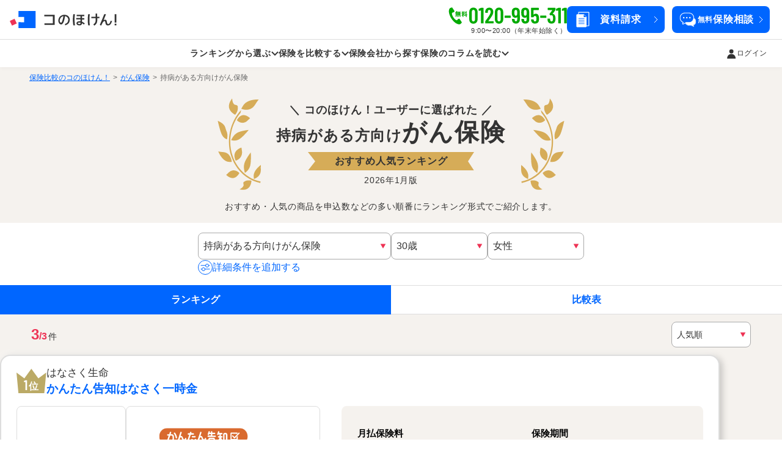

--- FILE ---
content_type: text/html; charset=UTF-8
request_url: https://konohoken.com/cancer/relax/
body_size: 64987
content:
<!DOCTYPE html><html lang="ja"><head><meta charSet="utf-8" data-next-head=""/><meta name="viewport" content="width=device-width" data-next-head=""/><link rel="preload" href="/img/shared/phone-number-pc.svg" as="image" type="image/svg+xml" data-next-head=""/><link rel="preload" href="/img/shared/icon-document-request.svg" as="image" type="image/svg+xml" data-next-head=""/><link rel="preload" href="/img/shared/icon-consult.svg" as="image" type="image/svg+xml" data-next-head=""/><link rel="preload" href="/img/ranking/leaf.svg" as="image" type="image/svg+xml" data-next-head=""/><link rel="preload" href="/img/ranking/title-bg.svg" as="image" type="image/svg+xml" data-next-head=""/><title data-next-head="">【2026年1月版】持病がある方向けがん保険おすすめ人気ランキング・比較</title><link rel="canonical" href="https://konohoken.com/cancer/relax/" data-next-head=""/><meta name="description" content="2026年1月の持病がある方向けがん保険ランキングを発表！おすすめ・人気の商品を契約数などの総合ランキング形式でご紹介。気になる商品を比較できる機能や、持病がある方向けがん保険についての基礎知識で保険選びをサポートします。" data-next-head=""/><meta property="og:title" content="【2026年1月版】持病がある方向けがん保険おすすめ人気ランキング・比較" data-next-head=""/><meta property="og:url" content="https://konohoken.com/cancer/relax/" data-next-head=""/><meta property="og:image" content="https://konohoken.com/img/shared/ogp/ogp-cancer-relax.png" data-next-head=""/><meta property="og:type" content="website" data-next-head=""/><meta property="og:description" content="2026年1月の持病がある方向けがん保険ランキングを発表！おすすめ・人気の商品を契約数などの総合ランキング形式でご紹介。気になる商品を比較できる機能や、持病がある方向けがん保険についての基礎知識で保険選びをサポートします。" data-next-head=""/><meta name="twitter:title" content="【2026年1月版】持病がある方向けがん保険おすすめ人気ランキング・比較" data-next-head=""/><meta name="twitter:image" content="https://konohoken.com/img/shared/ogp/ogp-cancer-relax.png" data-next-head=""/><meta name="twitter:description" content="2026年1月の持病がある方向けがん保険ランキングを発表！おすすめ・人気の商品を契約数などの総合ランキング形式でご紹介。気になる商品を比較できる機能や、持病がある方向けがん保険についての基礎知識で保険選びをサポートします。" data-next-head=""/><meta http-equiv="X-UA-Compatible" content="IE=edge"/><meta name="thumbnail" content="https://konohoken.com/img/shared/konohoken-thumbnail.png"/><meta name="robots" content="max-image-preview:large"/><meta name="format-detection" content="telephone=no"/><meta property="og:site_name" content="コのほけん！"/><meta property="fb:app_id" content="903548377260144"/><meta name="twitter:card" content="summary_large_image"/><meta name="twitter:site" content="@konohoken"/><meta name="twitter:creator" content="@konohoken"/><meta http-equiv="x-dns-prefetch-control" content="on"/><link rel="preconnect" href="https://www.googletagmanager.com" crossorigin="anonymous"/><link rel="preconnect" href="https://www.google-analytics.com" crossorigin="anonymous"/><link rel="preconnect" href="https://connect.facebook.net" crossorigin="anonymous"/><link rel="preconnect" href="https://www.googleadservices.com" crossorigin="anonymous"/><link rel="preconnect" href="https://fonts.gstatic.com" crossorigin="anonymous"/><link rel="preconnect" href="https://sp-trk.com" crossorigin="anonymous"/><link rel="preconnect" href="https://www.clarity.ms" crossorigin="anonymous"/><link rel="dns-preconnect" href="https://developers.google.com"/><link rel="dns-preconnect" href="https://fonts.google.com"/><link rel="dns-preconnect" href="https://s.yimg.jp"/><link rel="dns-preconnect" href="https://d.line-scdn.net"/><link rel="dns-preconnect" href="https://unpkg.com"/><link rel="dns-preconnect" href="https://api-prd.konohoken.com"/><link rel="icon" href="/favicon.ico"/><link rel="apple-touch-icon" href="/apple-touch-icon.png"/><link rel="preload" href="/_next/static/css/abac8bc42f012da5.css" as="style"/><link rel="preload" href="/_next/static/css/5ab422c9efa45ada.css" as="style"/><link rel="preload" href="/_next/static/css/bf4019d582070f32.css" as="style"/><link rel="preload" href="/_next/static/css/f3d521df1111f53b.css" as="style"/><link rel="preload" href="/_next/static/css/3d3ff602d64392da.css" as="style"/><link rel="preload" href="/_next/static/css/d7b5454168aad8b5.css" as="style"/><script>(function(w,d,s,l,i){w[l]=w[l]||[];w[l].push({'gtm.start':new Date().getTime(),event:'gtm.js'});var f=d.getElementsByTagName(s)[0],j=d.createElement(s),dl=l!='dataLayer'?'&l='+l:'';j.async=true;j.src='https://www.googletagmanager.com/gtm.js?id='+i+dl;f.parentNode.insertBefore(j,f);})(window,document,'script','dataLayer','GTM-T8M2B9J');</script><script type="application/ld+json">{"@context":"https://schema.org","@type":"WebSite","@id":"https://konohoken.com/","url":"https://konohoken.com/","name":"保険比較・見積もり・相談は【コのほけん！】 ｜ 総合保険サイト","alternateName":["コのほけん！","konohoken.com"],"image":"https://konohoken.com/img/shared/konohoken-thumbnail.png","description":"コのほけん！は保険の一括比較・見積もり・無料相談ができる総合保険サイトです。取扱保険会社60社以上。おすすめの人気保険ランキングや保険商品の比較などオンラインであなたの保険選びをサポート！無料で資料請求・オンライン保険相談も可能です。","keywords":""}</script><script type="application/ld+json">{"@context":"https://schema.org","@type":["Organization","InsuranceAgency"],"@id":"https://sasukefinlab.com","name":"Sasuke Financial Lab 株式会社","url":"https://sasukefinlab.com","logo":{"@type":"ImageObject","inLanguage":"jp","@id":"https://sasukefinlab.com/company/","url":"https://sasukefinlab.com/OGP.jpg","caption":"Sasuke Financial Lab, inc."},"image":{"@id":"https://sasukefinlab.com/company/"},"foundingDate":"2016-03-15","slogan":"自分に合った保険を、自分で選べる世界を。","description":"私たちSasukeは、日本の保険業界をインシュアテックで変革し、本当に必要な保険だけを、ユーザー自身が選べる世界を実現します。","alternateName":"Sasuke Financial Lab, inc.","legalName":"Sasuke Financial Lab 株式会社","telephone":"0120-995-311","address":{"@type":"PostalAddress","postalCode":"100-0004","addressRegion":"東京都","addressLocality":"千代田区","streetAddress":"大手町一丁目6番1号 大手町ビル2F FINOLAB","addressCountry":"JP"},"location":{"@type":"Place","@id":"https://sasukefinlab.com","name":"Sasuke Financial Lab 株式会社","geo":{"@type":"GeoCoordinates","latitude":"35.686248","longitude":"139.765779"}},"priceRange":"$$$"}</script><link rel="stylesheet" href="/_next/static/css/abac8bc42f012da5.css" data-n-g=""/><link rel="stylesheet" href="/_next/static/css/5ab422c9efa45ada.css" data-n-p=""/><link rel="stylesheet" href="/_next/static/css/bf4019d582070f32.css" data-n-p=""/><link rel="stylesheet" href="/_next/static/css/f3d521df1111f53b.css" data-n-p=""/><link rel="stylesheet" href="/_next/static/css/3d3ff602d64392da.css" data-n-p=""/><link rel="stylesheet" href="/_next/static/css/d7b5454168aad8b5.css" data-n-p=""/><noscript data-n-css=""></noscript><script defer="" noModule="" src="/_next/static/chunks/polyfills-42372ed130431b0a.js"></script><script src="/_next/static/chunks/webpack-f80e6100bfc8a767.js" defer=""></script><script src="/_next/static/chunks/framework-6a579fe8df05a747.js" defer=""></script><script src="/_next/static/chunks/main-a44627c2a24840f7.js" defer=""></script><script src="/_next/static/chunks/pages/_app-feaa3a7dc5730c46.js" defer=""></script><script src="/_next/static/chunks/7272-287d4588c2a3822d.js" defer=""></script><script src="/_next/static/chunks/9280-71e001a7d250e388.js" defer=""></script><script src="/_next/static/chunks/2851-da7837e90e10d6d8.js" defer=""></script><script src="/_next/static/chunks/9130-d5a071664733c1f0.js" defer=""></script><script src="/_next/static/chunks/7103-a009883b4e48655c.js" defer=""></script><script src="/_next/static/chunks/1131-2dbbe1a69b23d5e5.js" defer=""></script><script src="/_next/static/chunks/3110-55d9dd0a003b3554.js" defer=""></script><script src="/_next/static/chunks/900-686100b0e48f5af3.js" defer=""></script><script src="/_next/static/chunks/6766-a1546c08c5cb5c83.js" defer=""></script><script src="/_next/static/chunks/8958-8f7630255a7d3068.js" defer=""></script><script src="/_next/static/chunks/6464-5dcd63da4f4e5862.js" defer=""></script><script src="/_next/static/chunks/8726-e4cb5dd674395510.js" defer=""></script><script src="/_next/static/chunks/990-89319ec1ef1e98e1.js" defer=""></script><script src="/_next/static/chunks/6467-e7b0fba6264508b4.js" defer=""></script><script src="/_next/static/chunks/3119-695247a5f79a9802.js" defer=""></script><script src="/_next/static/chunks/5343-04117d76b88b7e81.js" defer=""></script><script src="/_next/static/chunks/9613-c7f42db43a79015e.js" defer=""></script><script src="/_next/static/chunks/pages/cancer/relax-0589295854032c17.js" defer=""></script><script src="/_next/static/IAslbhb9HDb8OkY9bkAJr/_buildManifest.js" defer=""></script><script src="/_next/static/IAslbhb9HDb8OkY9bkAJr/_ssgManifest.js" defer=""></script></head><body><noscript><iframe src="https://www.googletagmanager.com/ns.html?id=GTM-T8M2B9J" height="0" width="0" style="display:none;visibility:hidden"></iframe></noscript><link rel="preload" as="image" href="/img/brand/konohoken/logo-landscape.svg"/><link rel="preload" as="image" href="/img/shared/phone-number-sp.svg"/><link rel="preload" as="image" href="/img/shared/icon-mypage.svg"/><link rel="preload" as="image" href="/img/shared/icon-document-request.svg"/><link rel="preload" as="image" href="/img/shared/icon-consult.svg"/><link rel="preload" as="image" href="/img/shared/icon-line-transparent.svg"/><link rel="preload" as="image" href="/img/shared/phone-number-pc.svg"/><link rel="preload" as="image" href="/img/shared/filtering-icon.svg"/><link rel="preload" as="image" href="/img/shared/icon-document-request-black.svg"/><div id="__next"><div style="overflow:unset"><div class="FeatureTypographyContainer_auto_kerning__Vm9W_ FeatureTypographyContainer_display_contents__bvAB7"><div class="DisplayAdjuster_sp__CgJQH"><div class="KonohoHeaderSp_header__KliGh KonohoHeaderSp_sticky__kOVAX"><header class="KonohoHeaderSp_close_header__EU9t0"><div class="KonohoHeaderSp_display_area__ynOx7"><a class="KonohoHeaderSp_logoWrapper__t0MA6" href="/"><img class="KonohoHeaderSp_logo__S_te2" src="/img/brand/konohoken/logo-landscape.svg" width="136" height="22" alt="コのほけん！"/></a><a class="KonohoHeaderSp_konoho_tel_contact__J3z_t" href="tel:0120995311"><div class="KonohoHeaderSp_number_area__CPgd_"><div class="KonohoHeaderSp_tel_icon_wrap__s947M"><svg width="26" height="26" viewBox="0 0 26 26" fill="none" xmlns="http://www.w3.org/2000/svg"><path d="M20.011 13.0284L19.8682 12.0927C19.7968 12.2569 19.7753 12.3141 19.6968 12.5212C19.3468 12.0927 19.3182 12.0498 19.0968 11.6855C19.1325 12.1141 19.1325 12.1498 19.1325 12.3784V13.4855C19.1325 13.8212 19.1396 14.0069 19.1682 14.2069H18.2039C18.2325 13.9855 18.2468 13.7784 18.2468 13.4641V12.6784C18.2468 12.4069 18.2539 12.1498 18.2682 11.9498C17.9539 12.6712 17.7753 12.9712 17.4325 13.3498C17.3253 13.0069 17.1968 12.7212 17.0182 12.4498C17.4753 12.0069 17.8253 11.4641 18.1253 10.7284H17.8039C17.4825 10.7284 17.3253 10.7355 17.1468 10.7641V9.87123C17.311 9.8998 17.461 9.90695 17.7968 9.90695H18.2396V8.21409C18.2396 7.8998 18.2325 7.73552 18.2039 7.5498H19.1682C19.1396 7.72123 19.1325 7.88552 19.1325 8.20695V9.3998C19.3682 8.77838 19.4539 8.4998 19.5753 7.90695L20.2468 8.21409C20.0396 8.97838 19.9182 9.32123 19.711 9.76409L19.1325 9.4498V9.90695H19.4253C19.711 9.90695 19.8325 9.8998 19.9825 9.87123V10.7641C19.811 10.7355 19.6753 10.7284 19.411 10.7284H19.1968C19.4039 11.0498 19.6825 11.3355 20.0968 11.6641C19.9825 11.8641 19.9539 11.9141 19.8825 12.0569C20.0468 12.0498 20.311 12.0141 20.561 11.9569L22.0896 11.6355V8.41409C22.0896 7.97838 22.0825 7.77838 22.0468 7.5498H23.061C23.0253 7.79266 23.0182 7.98552 23.0182 8.41409V11.4355C23.2968 11.3712 23.4182 11.3355 23.611 11.2712L23.7253 12.2284C23.5325 12.2498 23.3682 12.2784 23.0182 12.3498V13.3284C23.0182 13.7641 23.0253 13.9498 23.061 14.1998H22.0468C22.0825 13.9569 22.0896 13.7712 22.0896 13.3212V12.5498L20.6896 12.8569C20.3539 12.9284 20.1539 12.9784 20.011 13.0284ZM17.0896 8.22838L17.7468 7.90695C17.9753 8.5498 18.0682 8.89266 18.1753 9.44266L17.511 9.75695C17.3968 9.09266 17.2825 8.68552 17.0896 8.22838ZM20.2539 8.63552L20.8396 7.99266C21.4396 8.40695 21.6753 8.60695 22.0682 9.01409L21.4968 9.72123C20.9968 9.1998 20.911 9.12123 20.2539 8.63552ZM20.0325 10.3998L20.6182 9.77838C21.161 10.1569 21.461 10.4141 21.8396 10.8069L21.2753 11.4927C20.7896 10.9784 20.5396 10.7569 20.0325 10.3998Z" fill="#00AA00"></path><path d="M10.6182 9.75699V9.17841C10.4539 9.33556 10.3468 9.42841 10.0539 9.6427C9.86106 9.38556 9.70391 9.21413 9.4682 9.00699C10.1182 8.55699 10.4825 8.1927 10.7611 7.72841C10.8253 7.61413 10.8825 7.4927 10.9182 7.3927L11.8968 7.54984C11.8396 7.62841 11.8325 7.6427 11.7753 7.7427C11.6968 7.86413 11.6396 7.95699 11.5396 8.10699H14.9468C15.3753 8.10699 15.6325 8.0927 15.8611 8.06413V8.98556C15.6325 8.95699 15.5039 8.94984 15.1896 8.9427V9.75699H15.4253C15.7753 9.75699 15.9111 9.74984 16.1253 9.72127V10.6427C15.9111 10.6141 15.7682 10.607 15.4253 10.607H15.1896V11.4356H15.2896C15.6396 11.4356 15.7825 11.4284 15.9682 11.3998V12.307C15.7682 12.2784 15.6182 12.2713 15.3039 12.2713H15.1896C15.5825 12.7641 15.7968 13.0856 16.1039 13.6356L15.2896 14.1427C15.0253 13.5427 14.8396 13.207 14.4253 12.6141L15.1396 12.2713H10.3396C10.0682 12.2713 9.91106 12.2784 9.72534 12.307V11.3998C9.9182 11.4284 10.0896 11.4356 10.4253 11.4356H10.5753V10.607H10.2968C9.9682 10.607 9.80391 10.6141 9.59677 10.6427V9.72127C9.81106 9.74984 9.94677 9.75699 10.2968 9.75699H10.6182ZM11.4111 8.9427V9.75699H11.8753V8.9427H11.4111ZM12.6539 8.9427V9.75699H13.1039V8.9427H12.6539ZM11.4111 10.607V11.4356H11.8753V10.607H11.4111ZM12.6539 10.607V11.4356H13.1039V10.607H12.6539ZM13.8825 11.4356H14.3539V10.607H13.8825V11.4356ZM13.8825 9.75699H14.3539V8.9427H13.8825V9.75699ZM14.2396 13.9498L13.3039 14.1498C13.2039 13.4498 13.1611 13.2427 12.9825 12.6141L13.8182 12.4284C14.0253 13.0213 14.1182 13.357 14.2396 13.9498ZM12.5611 14.0998L11.6253 14.1713C11.6325 14.0427 11.6325 13.9427 11.6325 13.8784C11.6325 13.5284 11.5968 12.9498 11.5468 12.5784L12.3825 12.4856C12.4968 13.1856 12.5325 13.5141 12.5611 14.0998ZM10.2968 14.1927L9.55391 13.6141C9.98249 13.1927 10.1896 12.8856 10.4325 12.2784L11.2182 12.6641C10.9182 13.3784 10.7396 13.6784 10.2968 14.1927Z" fill="#00AA00"></path><g clip-path="url(#clip0_3304_6220)"><path d="M3.37039 3.84745C1.99616 4.73868 1.72623 7.52461 2.245 9.79522C2.64908 11.5634 3.50813 13.9353 4.95672 16.1689C6.31947 18.2701 8.22068 20.1541 9.67036 21.2442C11.5319 22.6439 14.1857 23.5335 15.56 22.6423C16.2549 22.1916 17.2872 20.9603 17.3343 20.7394C17.3343 20.7394 16.7289 19.8059 16.596 19.6011L14.5659 16.4709C14.415 16.2383 13.4689 16.4509 12.9882 16.7231C12.3399 17.0904 11.7428 18.0761 11.7428 18.0761C11.2983 18.3329 10.926 18.077 10.148 17.719C9.19188 17.2791 8.11685 15.9122 7.2613 14.6742C6.47986 13.3881 5.67021 11.8491 5.65844 10.7967C5.64881 9.94033 5.56704 9.49602 5.98279 9.19487C5.98279 9.19487 7.12626 9.05166 7.72606 8.60955C8.17062 8.28174 8.75062 7.50461 8.59975 7.27201L6.56961 4.14174C6.43677 3.9369 5.83136 3.00348 5.83136 3.00348C5.61053 2.95632 4.06524 3.39678 3.37039 3.84745Z" fill="#00AA00"></path></g><defs><clipPath id="clip0_3304_6220"><rect width="20" height="20" fill="white" transform="translate(0 3)"></rect></clipPath></defs></svg></div><img src="/img/shared/phone-number-sp.svg" alt="0120-995-311"/></div><div class="KonohoHeaderSp_reception_time_text__OJDDT">9:00〜20:00（年末年始除く）</div></a></div><div class="HamburgerMenu_hamburger_menu__kCwSm" role="button" aria-label="メニュー"><div class="HamburgerMenu_hamburger__HbmZc"><div class="HamburgerMenu_line__OnAVY"></div><div class="HamburgerMenu_line__OnAVY"></div><div class="HamburgerMenu_line__OnAVY"></div></div></div></header><div><nav class="KonohoHeaderSp_menu__322D2"><details class="AccordionMenu_accordion_menu__Fn6bw"><summary class="AccordionMenu_summary__vb1z_"><div class="AccordionMenu_menu__tL4Vd AccordionMenu_border__dlmnA"><div class="AccordionMenu_label__QMha8">ランキングから選ぶ</div><div class="AccordionMenu_menu_icon__Ydz0c" role="button" aria-label="詳細"><div class="AccordionMenu_line__eU4Oy AccordionMenu_horizon__AqqDS"></div><div class="AccordionMenu_line__eU4Oy AccordionMenu_vertical__qzmHH"></div></div></div></summary><div class="AccordionMenu_content__EQ5qk"><div class="KonohoHeaderSp_menu_item__jk7Qe KonohoHeaderSp_caption__ovFU1">生命保険</div><a href="/life/" class="KonohoHeaderSp_menu_item__jk7Qe KonohoHeaderSp_insurance__1d5h1 KonohoHeaderSp_border__zsTJP"><img class="KonohoHeaderSp_insurance_icon__5TnY0" src="/img/icon/insurance-type/life.svg" alt="" width="24" height="24" loading="lazy"/>生命保険（死亡保険）</a><a href="/medical/" class="KonohoHeaderSp_menu_item__jk7Qe KonohoHeaderSp_insurance__1d5h1 KonohoHeaderSp_border__zsTJP"><img class="KonohoHeaderSp_insurance_icon__5TnY0" src="/img/icon/insurance-type/medical.svg" alt="" width="24" height="24" loading="lazy"/>医療保険</a><a href="/cancer/" class="KonohoHeaderSp_menu_item__jk7Qe KonohoHeaderSp_insurance__1d5h1 KonohoHeaderSp_border__zsTJP"><img class="KonohoHeaderSp_insurance_icon__5TnY0" src="/img/icon/insurance-type/cancer.svg" alt="" width="24" height="24" loading="lazy"/>がん保険</a><a href="/three-major/" class="KonohoHeaderSp_menu_item__jk7Qe KonohoHeaderSp_insurance__1d5h1 KonohoHeaderSp_border__zsTJP"><img class="KonohoHeaderSp_insurance_icon__5TnY0" src="/img/icon/insurance-type/three-major.svg" alt="" width="24" height="24" loading="lazy"/>三大疾病保険</a><a href="/medical/lady/" class="KonohoHeaderSp_menu_item__jk7Qe KonohoHeaderSp_insurance__1d5h1 KonohoHeaderSp_border__zsTJP"><img class="KonohoHeaderSp_insurance_icon__5TnY0" src="/img/icon/insurance-type/lady.svg" alt="" width="24" height="24" loading="lazy"/>女性医療保険</a><a href="/life/relax/" class="KonohoHeaderSp_menu_item__jk7Qe KonohoHeaderSp_insurance__1d5h1 KonohoHeaderSp_border__zsTJP"><img class="KonohoHeaderSp_insurance_icon__5TnY0" src="/img/icon/insurance-type/life-relax.svg" alt="" width="24" height="24" loading="lazy"/>持病がある方向け死亡保険</a><a href="/medical/relax/" class="KonohoHeaderSp_menu_item__jk7Qe KonohoHeaderSp_insurance__1d5h1 KonohoHeaderSp_border__zsTJP"><img class="KonohoHeaderSp_insurance_icon__5TnY0" src="/img/icon/insurance-type/medical-relax.svg" alt="" width="24" height="24" loading="lazy"/>持病がある方向け医療保険</a><a href="/cancer/relax/" class="KonohoHeaderSp_menu_item__jk7Qe KonohoHeaderSp_insurance__1d5h1 KonohoHeaderSp_border__zsTJP"><img class="KonohoHeaderSp_insurance_icon__5TnY0" src="/img/icon/insurance-type/cancer-relax.svg" alt="" width="24" height="24" loading="lazy"/>持病がある方向けがん保険</a><a href="/disability/" class="KonohoHeaderSp_menu_item__jk7Qe KonohoHeaderSp_insurance__1d5h1 KonohoHeaderSp_border__zsTJP"><img class="KonohoHeaderSp_insurance_icon__5TnY0" src="/img/icon/insurance-type/disability.svg" alt="" width="24" height="24" loading="lazy"/>就業不能保険</a><a href="/child-education/" class="KonohoHeaderSp_menu_item__jk7Qe KonohoHeaderSp_insurance__1d5h1 KonohoHeaderSp_border__zsTJP"><img class="KonohoHeaderSp_insurance_icon__5TnY0" src="/img/icon/insurance-type/child-education.svg" alt="" width="24" height="24" loading="lazy"/>学資保険</a><a href="/life/term-life/" class="KonohoHeaderSp_menu_item__jk7Qe KonohoHeaderSp_insurance__1d5h1 KonohoHeaderSp_border__zsTJP"><img class="KonohoHeaderSp_insurance_icon__5TnY0" src="/img/icon/insurance-type/term-life.svg" alt="" width="24" height="24" loading="lazy"/>定期保険</a><a href="/life/whole-life/" class="KonohoHeaderSp_menu_item__jk7Qe KonohoHeaderSp_insurance__1d5h1 KonohoHeaderSp_border__zsTJP"><img class="KonohoHeaderSp_insurance_icon__5TnY0" src="/img/icon/insurance-type/whole-life.svg" alt="" width="24" height="24" loading="lazy"/>終身保険</a><a href="/life/family-income/" class="KonohoHeaderSp_menu_item__jk7Qe KonohoHeaderSp_insurance__1d5h1 KonohoHeaderSp_border__zsTJP"><img class="KonohoHeaderSp_insurance_icon__5TnY0" src="/img/icon/insurance-type/family-income.svg" alt="" width="24" height="24" loading="lazy"/>収入保障保険</a><a href="/nursing-care/" class="KonohoHeaderSp_menu_item__jk7Qe KonohoHeaderSp_insurance__1d5h1 KonohoHeaderSp_border__zsTJP"><img class="KonohoHeaderSp_insurance_icon__5TnY0" src="/img/icon/insurance-type/nursing-care.svg" alt="" width="24" height="24" loading="lazy"/>介護保険</a><a href="/dementia/" class="KonohoHeaderSp_menu_item__jk7Qe KonohoHeaderSp_insurance__1d5h1 KonohoHeaderSp_border__zsTJP"><img class="KonohoHeaderSp_insurance_icon__5TnY0" src="/img/icon/insurance-type/dementia.svg" alt="" width="24" height="24" loading="lazy"/>認知症保険</a><a href="/annuity/" class="KonohoHeaderSp_menu_item__jk7Qe KonohoHeaderSp_insurance__1d5h1 KonohoHeaderSp_border__zsTJP"><img class="KonohoHeaderSp_insurance_icon__5TnY0" src="/img/icon/insurance-type/annuity.svg" alt="" width="24" height="24" loading="lazy"/>個人年金保険</a><a href="/life/foreigncurrency/" class="KonohoHeaderSp_menu_item__jk7Qe KonohoHeaderSp_insurance__1d5h1 KonohoHeaderSp_border__zsTJP"><img class="KonohoHeaderSp_insurance_icon__5TnY0" src="/img/icon/insurance-type/foreigncurrency.svg" alt="" width="24" height="24" loading="lazy"/>外貨建て保険</a><a href="/life/variable/" class="KonohoHeaderSp_menu_item__jk7Qe KonohoHeaderSp_insurance__1d5h1 KonohoHeaderSp_border__zsTJP"><img class="KonohoHeaderSp_insurance_icon__5TnY0" src="/img/icon/insurance-type/variable.svg" alt="" width="24" height="24" loading="lazy"/>変額保険</a><a href="/life/single-premium-whole-life/" class="KonohoHeaderSp_menu_item__jk7Qe KonohoHeaderSp_insurance__1d5h1 KonohoHeaderSp_border__zsTJP"><img class="KonohoHeaderSp_insurance_icon__5TnY0" src="/img/icon/insurance-type/single-premium-whole-life.svg" alt="" width="24" height="24" loading="lazy"/>一時払い終身保険</a><a href="/ranking/" class="KonohoHeaderSp_menu_item__jk7Qe KonohoHeaderSp_link__oWYR3 KonohoHeaderSp_border__zsTJP">生命保険 総合ランキングを見る<svg class="ArrowIcon_right__9aZll" xmlns="http://www.w3.org/2000/svg" width="12" height="12" viewBox="0 0 12 12" fill="none"><path d="M9 1L4 6L9 11" stroke="#333333" stroke-width="1"></path></svg></a><div class="KonohoHeaderSp_menu_item__jk7Qe KonohoHeaderSp_caption__ovFU1">損害保険</div><a href="/car/" class="KonohoHeaderSp_menu_item__jk7Qe KonohoHeaderSp_insurance__1d5h1 KonohoHeaderSp_border__zsTJP"><img class="KonohoHeaderSp_insurance_icon__5TnY0" src="/img/icon/insurance-type/car.svg" alt="" width="24" height="24" loading="lazy"/>自動車保険</a><a href="/bike/" class="KonohoHeaderSp_menu_item__jk7Qe KonohoHeaderSp_insurance__1d5h1 KonohoHeaderSp_border__zsTJP"><img class="KonohoHeaderSp_insurance_icon__5TnY0" src="/img/icon/insurance-type/bike.svg" alt="" width="24" height="24" loading="lazy"/>バイク保険</a><a href="/bicycle/" class="KonohoHeaderSp_menu_item__jk7Qe KonohoHeaderSp_insurance__1d5h1 KonohoHeaderSp_border__zsTJP"><img class="KonohoHeaderSp_insurance_icon__5TnY0" src="/img/icon/insurance-type/bicycle.svg" alt="" width="24" height="24" loading="lazy"/>自転車保険</a><a href="/fire/" class="KonohoHeaderSp_menu_item__jk7Qe KonohoHeaderSp_insurance__1d5h1 KonohoHeaderSp_border__zsTJP"><img class="KonohoHeaderSp_insurance_icon__5TnY0" src="/img/icon/insurance-type/fire.svg" alt="" width="24" height="24" loading="lazy"/>火災保険</a><a href="/fire/furniture/" class="KonohoHeaderSp_menu_item__jk7Qe KonohoHeaderSp_insurance__1d5h1 KonohoHeaderSp_border__zsTJP"><img class="KonohoHeaderSp_insurance_icon__5TnY0" src="/img/icon/insurance-type/furniture.svg" alt="" width="24" height="24" loading="lazy"/>家財保険</a><a href="/pet/" class="KonohoHeaderSp_menu_item__jk7Qe KonohoHeaderSp_insurance__1d5h1 KonohoHeaderSp_border__zsTJP"><img class="KonohoHeaderSp_insurance_icon__5TnY0" src="/img/icon/insurance-type/pet.svg" alt="" width="24" height="24" loading="lazy"/>ペット保険</a><a href="/travel/" class="KonohoHeaderSp_menu_item__jk7Qe KonohoHeaderSp_insurance__1d5h1 KonohoHeaderSp_border__zsTJP"><img class="KonohoHeaderSp_insurance_icon__5TnY0" src="/img/icon/insurance-type/travel.svg" alt="" width="24" height="24" loading="lazy"/>海外旅行保険</a><div class="KonohoHeaderSp_menu_item__jk7Qe KonohoHeaderSp_caption__ovFU1">法人保険</div><a href="/corporate-insurance/" class="KonohoHeaderSp_menu_item__jk7Qe KonohoHeaderSp_insurance__1d5h1 KonohoHeaderSp_border__zsTJP"><img class="KonohoHeaderSp_insurance_icon__5TnY0" src="/img/icon/insurance-type/corporate-insurance.svg" alt="" width="24" height="24" loading="lazy"/>法人保険</a></div></details><details class="AccordionMenu_accordion_menu__Fn6bw"><summary class="AccordionMenu_summary__vb1z_"><div class="AccordionMenu_menu__tL4Vd AccordionMenu_border__dlmnA"><div class="AccordionMenu_label__QMha8">保険を比較する</div><div class="AccordionMenu_menu_icon__Ydz0c" role="button" aria-label="詳細"><div class="AccordionMenu_line__eU4Oy AccordionMenu_horizon__AqqDS"></div><div class="AccordionMenu_line__eU4Oy AccordionMenu_vertical__qzmHH"></div></div></div></summary><div class="AccordionMenu_content__EQ5qk"><div class="KonohoHeaderSp_menu_item__jk7Qe KonohoHeaderSp_caption__ovFU1">生命保険</div><a href="/life/compare/" class="KonohoHeaderSp_menu_item__jk7Qe KonohoHeaderSp_insurance__1d5h1 KonohoHeaderSp_border__zsTJP"><img class="KonohoHeaderSp_insurance_icon__5TnY0" src="/img/icon/insurance-type/life.svg" alt="" width="24" height="24" loading="lazy"/>生命保険（死亡保険）</a><a href="/medical/compare/" class="KonohoHeaderSp_menu_item__jk7Qe KonohoHeaderSp_insurance__1d5h1 KonohoHeaderSp_border__zsTJP"><img class="KonohoHeaderSp_insurance_icon__5TnY0" src="/img/icon/insurance-type/medical.svg" alt="" width="24" height="24" loading="lazy"/>医療保険</a><a href="/cancer/compare/" class="KonohoHeaderSp_menu_item__jk7Qe KonohoHeaderSp_insurance__1d5h1 KonohoHeaderSp_border__zsTJP"><img class="KonohoHeaderSp_insurance_icon__5TnY0" src="/img/icon/insurance-type/cancer.svg" alt="" width="24" height="24" loading="lazy"/>がん保険</a><a href="/medical/lady/compare/" class="KonohoHeaderSp_menu_item__jk7Qe KonohoHeaderSp_insurance__1d5h1 KonohoHeaderSp_border__zsTJP"><img class="KonohoHeaderSp_insurance_icon__5TnY0" src="/img/icon/insurance-type/lady.svg" alt="" width="24" height="24" loading="lazy"/>女性医療保険</a><a href="/life/relax/compare/" class="KonohoHeaderSp_menu_item__jk7Qe KonohoHeaderSp_insurance__1d5h1 KonohoHeaderSp_border__zsTJP"><img class="KonohoHeaderSp_insurance_icon__5TnY0" src="/img/icon/insurance-type/life-relax.svg" alt="" width="24" height="24" loading="lazy"/>持病がある方向け死亡保険</a><a href="/medical/relax/compare/" class="KonohoHeaderSp_menu_item__jk7Qe KonohoHeaderSp_insurance__1d5h1 KonohoHeaderSp_border__zsTJP"><img class="KonohoHeaderSp_insurance_icon__5TnY0" src="/img/icon/insurance-type/medical-relax.svg" alt="" width="24" height="24" loading="lazy"/>持病がある方向け医療保険</a><a href="/cancer/relax/compare/" class="KonohoHeaderSp_menu_item__jk7Qe KonohoHeaderSp_insurance__1d5h1 KonohoHeaderSp_border__zsTJP"><img class="KonohoHeaderSp_insurance_icon__5TnY0" src="/img/icon/insurance-type/cancer-relax.svg" alt="" width="24" height="24" loading="lazy"/>持病がある方向けがん保険</a><a href="/disability/compare/" class="KonohoHeaderSp_menu_item__jk7Qe KonohoHeaderSp_insurance__1d5h1 KonohoHeaderSp_border__zsTJP"><img class="KonohoHeaderSp_insurance_icon__5TnY0" src="/img/icon/insurance-type/disability.svg" alt="" width="24" height="24" loading="lazy"/>就業不能保険</a><a href="/life/term-life/compare/" class="KonohoHeaderSp_menu_item__jk7Qe KonohoHeaderSp_insurance__1d5h1 KonohoHeaderSp_border__zsTJP"><img class="KonohoHeaderSp_insurance_icon__5TnY0" src="/img/icon/insurance-type/term-life.svg" alt="" width="24" height="24" loading="lazy"/>定期保険</a><a href="/life/whole-life/compare/" class="KonohoHeaderSp_menu_item__jk7Qe KonohoHeaderSp_insurance__1d5h1 KonohoHeaderSp_border__zsTJP"><img class="KonohoHeaderSp_insurance_icon__5TnY0" src="/img/icon/insurance-type/whole-life.svg" alt="" width="24" height="24" loading="lazy"/>終身保険</a><a href="/life/family-income/compare/" class="KonohoHeaderSp_menu_item__jk7Qe KonohoHeaderSp_insurance__1d5h1 KonohoHeaderSp_border__zsTJP"><img class="KonohoHeaderSp_insurance_icon__5TnY0" src="/img/icon/insurance-type/family-income.svg" alt="" width="24" height="24" loading="lazy"/>収入保障保険</a><a href="/nursing-care/compare/" class="KonohoHeaderSp_menu_item__jk7Qe KonohoHeaderSp_insurance__1d5h1 KonohoHeaderSp_border__zsTJP"><img class="KonohoHeaderSp_insurance_icon__5TnY0" src="/img/icon/insurance-type/nursing-care.svg" alt="" width="24" height="24" loading="lazy"/>介護保険</a><a href="/dementia/compare/" class="KonohoHeaderSp_menu_item__jk7Qe KonohoHeaderSp_insurance__1d5h1 KonohoHeaderSp_border__zsTJP"><img class="KonohoHeaderSp_insurance_icon__5TnY0" src="/img/icon/insurance-type/dementia.svg" alt="" width="24" height="24" loading="lazy"/>認知症保険</a><div class="KonohoHeaderSp_menu_item__jk7Qe KonohoHeaderSp_caption__ovFU1">損害保険</div><a href="/car/compare/" class="KonohoHeaderSp_menu_item__jk7Qe KonohoHeaderSp_insurance__1d5h1 KonohoHeaderSp_border__zsTJP"><img class="KonohoHeaderSp_insurance_icon__5TnY0" src="/img/icon/insurance-type/car.svg" alt="" width="24" height="24" loading="lazy"/>自動車保険</a><a href="/bicycle/compare/" class="KonohoHeaderSp_menu_item__jk7Qe KonohoHeaderSp_insurance__1d5h1 KonohoHeaderSp_border__zsTJP"><img class="KonohoHeaderSp_insurance_icon__5TnY0" src="/img/icon/insurance-type/bicycle.svg" alt="" width="24" height="24" loading="lazy"/>自転車保険</a><a href="/pet/compare/" class="KonohoHeaderSp_menu_item__jk7Qe KonohoHeaderSp_insurance__1d5h1 KonohoHeaderSp_border__zsTJP"><img class="KonohoHeaderSp_insurance_icon__5TnY0" src="/img/icon/insurance-type/pet.svg" alt="" width="24" height="24" loading="lazy"/>ペット保険</a><a href="/travel/compare/" class="KonohoHeaderSp_menu_item__jk7Qe KonohoHeaderSp_insurance__1d5h1 KonohoHeaderSp_border__zsTJP"><img class="KonohoHeaderSp_insurance_icon__5TnY0" src="/img/icon/insurance-type/travel.svg" alt="" width="24" height="24" loading="lazy"/>海外旅行保険</a></div></details><a href="/companies/" class="KonohoHeaderSp_link_menu__W339J KonohoHeaderSp_border__zsTJP"><div class="KonohoHeaderSp_text__ldIzS">保険会社から探す</div></a><details class="AccordionMenu_accordion_menu__Fn6bw"><summary class="AccordionMenu_summary__vb1z_"><div class="AccordionMenu_menu__tL4Vd AccordionMenu_border__dlmnA"><div class="AccordionMenu_label__QMha8">保険のコラムを読む</div><div class="AccordionMenu_menu_icon__Ydz0c" role="button" aria-label="詳細"><div class="AccordionMenu_line__eU4Oy AccordionMenu_horizon__AqqDS"></div><div class="AccordionMenu_line__eU4Oy AccordionMenu_vertical__qzmHH"></div></div></div></summary><div class="AccordionMenu_content__EQ5qk"><div class="KonohoHeaderSp_menu_item__jk7Qe KonohoHeaderSp_caption__ovFU1">生命保険</div><a href="/life/article/" class="KonohoHeaderSp_menu_item__jk7Qe KonohoHeaderSp_insurance__1d5h1 KonohoHeaderSp_border__zsTJP"><img class="KonohoHeaderSp_insurance_icon__5TnY0" src="/img/icon/insurance-type/life.svg" alt="" width="24" height="24" loading="lazy"/>生命保険（死亡保険）</a><a href="/medical/article/" class="KonohoHeaderSp_menu_item__jk7Qe KonohoHeaderSp_insurance__1d5h1 KonohoHeaderSp_border__zsTJP"><img class="KonohoHeaderSp_insurance_icon__5TnY0" src="/img/icon/insurance-type/medical.svg" alt="" width="24" height="24" loading="lazy"/>医療保険</a><a href="/cancer/article/" class="KonohoHeaderSp_menu_item__jk7Qe KonohoHeaderSp_insurance__1d5h1 KonohoHeaderSp_border__zsTJP"><img class="KonohoHeaderSp_insurance_icon__5TnY0" src="/img/icon/insurance-type/cancer.svg" alt="" width="24" height="24" loading="lazy"/>がん保険</a><a href="/three-major/article/" class="KonohoHeaderSp_menu_item__jk7Qe KonohoHeaderSp_insurance__1d5h1 KonohoHeaderSp_border__zsTJP"><img class="KonohoHeaderSp_insurance_icon__5TnY0" src="/img/icon/insurance-type/three-major.svg" alt="" width="24" height="24" loading="lazy"/>三大疾病保険</a><a href="/medical/lady/article/" class="KonohoHeaderSp_menu_item__jk7Qe KonohoHeaderSp_insurance__1d5h1 KonohoHeaderSp_border__zsTJP"><img class="KonohoHeaderSp_insurance_icon__5TnY0" src="/img/icon/insurance-type/lady.svg" alt="" width="24" height="24" loading="lazy"/>女性医療保険</a><a href="/life/relax/article/" class="KonohoHeaderSp_menu_item__jk7Qe KonohoHeaderSp_insurance__1d5h1 KonohoHeaderSp_border__zsTJP"><img class="KonohoHeaderSp_insurance_icon__5TnY0" src="/img/icon/insurance-type/life-relax.svg" alt="" width="24" height="24" loading="lazy"/>持病がある方向け死亡保険</a><a href="/medical/relax/article/" class="KonohoHeaderSp_menu_item__jk7Qe KonohoHeaderSp_insurance__1d5h1 KonohoHeaderSp_border__zsTJP"><img class="KonohoHeaderSp_insurance_icon__5TnY0" src="/img/icon/insurance-type/medical-relax.svg" alt="" width="24" height="24" loading="lazy"/>持病がある方向け医療保険</a><a href="/cancer/relax/article/" class="KonohoHeaderSp_menu_item__jk7Qe KonohoHeaderSp_insurance__1d5h1 KonohoHeaderSp_border__zsTJP"><img class="KonohoHeaderSp_insurance_icon__5TnY0" src="/img/icon/insurance-type/cancer-relax.svg" alt="" width="24" height="24" loading="lazy"/>持病がある方向けがん保険</a><a href="/disability/article/" class="KonohoHeaderSp_menu_item__jk7Qe KonohoHeaderSp_insurance__1d5h1 KonohoHeaderSp_border__zsTJP"><img class="KonohoHeaderSp_insurance_icon__5TnY0" src="/img/icon/insurance-type/disability.svg" alt="" width="24" height="24" loading="lazy"/>就業不能保険</a><a href="/child-education/article/" class="KonohoHeaderSp_menu_item__jk7Qe KonohoHeaderSp_insurance__1d5h1 KonohoHeaderSp_border__zsTJP"><img class="KonohoHeaderSp_insurance_icon__5TnY0" src="/img/icon/insurance-type/child-education.svg" alt="" width="24" height="24" loading="lazy"/>学資保険</a><a href="/life/term-life/article/" class="KonohoHeaderSp_menu_item__jk7Qe KonohoHeaderSp_insurance__1d5h1 KonohoHeaderSp_border__zsTJP"><img class="KonohoHeaderSp_insurance_icon__5TnY0" src="/img/icon/insurance-type/term-life.svg" alt="" width="24" height="24" loading="lazy"/>定期保険</a><a href="/life/whole-life/article/" class="KonohoHeaderSp_menu_item__jk7Qe KonohoHeaderSp_insurance__1d5h1 KonohoHeaderSp_border__zsTJP"><img class="KonohoHeaderSp_insurance_icon__5TnY0" src="/img/icon/insurance-type/whole-life.svg" alt="" width="24" height="24" loading="lazy"/>終身保険</a><a href="/life/family-income/article/" class="KonohoHeaderSp_menu_item__jk7Qe KonohoHeaderSp_insurance__1d5h1 KonohoHeaderSp_border__zsTJP"><img class="KonohoHeaderSp_insurance_icon__5TnY0" src="/img/icon/insurance-type/family-income.svg" alt="" width="24" height="24" loading="lazy"/>収入保障保険</a><a href="/nursing-care/article/" class="KonohoHeaderSp_menu_item__jk7Qe KonohoHeaderSp_insurance__1d5h1 KonohoHeaderSp_border__zsTJP"><img class="KonohoHeaderSp_insurance_icon__5TnY0" src="/img/icon/insurance-type/nursing-care.svg" alt="" width="24" height="24" loading="lazy"/>介護保険</a><a href="/dementia/article/" class="KonohoHeaderSp_menu_item__jk7Qe KonohoHeaderSp_insurance__1d5h1 KonohoHeaderSp_border__zsTJP"><img class="KonohoHeaderSp_insurance_icon__5TnY0" src="/img/icon/insurance-type/dementia.svg" alt="" width="24" height="24" loading="lazy"/>認知症保険</a><a href="/annuity/article/" class="KonohoHeaderSp_menu_item__jk7Qe KonohoHeaderSp_insurance__1d5h1 KonohoHeaderSp_border__zsTJP"><img class="KonohoHeaderSp_insurance_icon__5TnY0" src="/img/icon/insurance-type/annuity.svg" alt="" width="24" height="24" loading="lazy"/>個人年金保険</a><a href="/life/foreigncurrency/article/" class="KonohoHeaderSp_menu_item__jk7Qe KonohoHeaderSp_insurance__1d5h1 KonohoHeaderSp_border__zsTJP"><img class="KonohoHeaderSp_insurance_icon__5TnY0" src="/img/icon/insurance-type/foreigncurrency.svg" alt="" width="24" height="24" loading="lazy"/>外貨建て保険</a><a href="/life/variable/article/" class="KonohoHeaderSp_menu_item__jk7Qe KonohoHeaderSp_insurance__1d5h1 KonohoHeaderSp_border__zsTJP"><img class="KonohoHeaderSp_insurance_icon__5TnY0" src="/img/icon/insurance-type/variable.svg" alt="" width="24" height="24" loading="lazy"/>変額保険</a><a href="/life/single-premium-whole-life/article/" class="KonohoHeaderSp_menu_item__jk7Qe KonohoHeaderSp_insurance__1d5h1 KonohoHeaderSp_border__zsTJP"><img class="KonohoHeaderSp_insurance_icon__5TnY0" src="/img/icon/insurance-type/single-premium-whole-life.svg" alt="" width="24" height="24" loading="lazy"/>一時払い終身保険</a><div class="KonohoHeaderSp_menu_item__jk7Qe KonohoHeaderSp_caption__ovFU1">損害保険</div><a href="/car/article/" class="KonohoHeaderSp_menu_item__jk7Qe KonohoHeaderSp_insurance__1d5h1 KonohoHeaderSp_border__zsTJP"><img class="KonohoHeaderSp_insurance_icon__5TnY0" src="/img/icon/insurance-type/car.svg" alt="" width="24" height="24" loading="lazy"/>自動車保険</a><a href="/bike/article/" class="KonohoHeaderSp_menu_item__jk7Qe KonohoHeaderSp_insurance__1d5h1 KonohoHeaderSp_border__zsTJP"><img class="KonohoHeaderSp_insurance_icon__5TnY0" src="/img/icon/insurance-type/bike.svg" alt="" width="24" height="24" loading="lazy"/>バイク保険</a><a href="/bicycle/article/" class="KonohoHeaderSp_menu_item__jk7Qe KonohoHeaderSp_insurance__1d5h1 KonohoHeaderSp_border__zsTJP"><img class="KonohoHeaderSp_insurance_icon__5TnY0" src="/img/icon/insurance-type/bicycle.svg" alt="" width="24" height="24" loading="lazy"/>自転車保険</a><a href="/fire/article/" class="KonohoHeaderSp_menu_item__jk7Qe KonohoHeaderSp_insurance__1d5h1 KonohoHeaderSp_border__zsTJP"><img class="KonohoHeaderSp_insurance_icon__5TnY0" src="/img/icon/insurance-type/fire.svg" alt="" width="24" height="24" loading="lazy"/>火災保険</a><a href="/fire/furniture/article/" class="KonohoHeaderSp_menu_item__jk7Qe KonohoHeaderSp_insurance__1d5h1 KonohoHeaderSp_border__zsTJP"><img class="KonohoHeaderSp_insurance_icon__5TnY0" src="/img/icon/insurance-type/furniture.svg" alt="" width="24" height="24" loading="lazy"/>家財保険</a><a href="/pet/article/" class="KonohoHeaderSp_menu_item__jk7Qe KonohoHeaderSp_insurance__1d5h1 KonohoHeaderSp_border__zsTJP"><img class="KonohoHeaderSp_insurance_icon__5TnY0" src="/img/icon/insurance-type/pet.svg" alt="" width="24" height="24" loading="lazy"/>ペット保険</a><a href="/travel/article/" class="KonohoHeaderSp_menu_item__jk7Qe KonohoHeaderSp_insurance__1d5h1 KonohoHeaderSp_border__zsTJP"><img class="KonohoHeaderSp_insurance_icon__5TnY0" src="/img/icon/insurance-type/travel.svg" alt="" width="24" height="24" loading="lazy"/>海外旅行保険</a><div class="KonohoHeaderSp_menu_item__jk7Qe KonohoHeaderSp_caption__ovFU1">法人保険</div><a href="/corporate-insurance/article/" class="KonohoHeaderSp_menu_item__jk7Qe KonohoHeaderSp_insurance__1d5h1 KonohoHeaderSp_border__zsTJP"><img class="KonohoHeaderSp_insurance_icon__5TnY0" src="/img/icon/insurance-type/corporate-insurance.svg" alt="" width="24" height="24" loading="lazy"/>法人保険</a><a href="/article/" class="KonohoHeaderSp_menu_item__jk7Qe KonohoHeaderSp_link__oWYR3 KonohoHeaderSp_border__zsTJP">保険関連特集記事<svg class="ArrowIcon_right__9aZll" xmlns="http://www.w3.org/2000/svg" width="12" height="12" viewBox="0 0 12 12" fill="none"><path d="M9 1L4 6L9 11" stroke="#333333" stroke-width="1"></path></svg></a></div></details><div class="KonohoHeaderSp_login_logout_wrapper__jrX8I"><a href="/login/" class="KonohoHeaderSp_login_button__i_TM2"><img class="KonohoHeaderSp_login_icon__OErrv" src="/img/shared/icon-mypage.svg" alt="" width="17" height="16"/><div class="KonohoHeaderSp_login_text__zNfQR">ログイン・新規登録</div></a></div><div class="KonohoHeaderSp_button_area__DRZKY"><div class="KonohoHeaderSp_relative__uXywn"><a class="HeaderButton_button__uYzyM HeaderButton_sp__69W0K" role="button" href="/document_request/"><div class="HeaderButton_label_area__tY2_T"><img class="HeaderButton_icon__QhMPI" src="/img/shared/icon-document-request.svg" alt="" width="32" height="32"/><div class="HeaderButton_text_area__BpdS9"><span class="HeaderButton_large_text__SP0Q1">資料請求</span><span class="HeaderButton_sp_sub_text__6nHg8">（無料）</span></div></div><svg class="ArrowIcon_right__9aZll" xmlns="http://www.w3.org/2000/svg" width="12" height="12" viewBox="0 0 12 12" fill="none"><path d="M9 1L4 6L9 11" stroke="#FFFFFF" stroke-width="1"></path></svg></a></div><a class="HeaderButton_button__uYzyM HeaderButton_sp__69W0K" role="button" href="/consultation/"><div class="HeaderButton_label_area__tY2_T"><img class="HeaderButton_icon__QhMPI" src="/img/shared/icon-consult.svg" alt="" width="32" height="32"/><div class="HeaderButton_text_area__BpdS9"><span class="HeaderButton_large_text__SP0Q1">保険相談</span><span class="HeaderButton_sp_sub_text__6nHg8">（無料）</span></div></div><svg class="ArrowIcon_right__9aZll" xmlns="http://www.w3.org/2000/svg" width="12" height="12" viewBox="0 0 12 12" fill="none"><path d="M9 1L4 6L9 11" stroke="#FFFFFF" stroke-width="1"></path></svg></a><div class="KonohoHeaderSp_line_button__MMGbQ"><a class="LineButton_line_button__XgWD5" role="button" href="https://liff.line.me/2007910490-Ymxmg5vL?rid=3" target="_blank" rel="noopener noreferrer"><div class="LineButton_label_area__XJPiT"><img class="LineButton_icon__pDGFw" src="/img/shared/icon-line-transparent.svg" alt=""/><span class="LineButton_label__QKhow">LINEでチャット相談する</span></div><svg class="ArrowIcon_right__9aZll" xmlns="http://www.w3.org/2000/svg" width="12" height="12" viewBox="0 0 12 12" fill="none"><path d="M9 1L4 6L9 11" stroke="#FFFFFF" stroke-width="1"></path></svg></a></div></div><a class="KonohoHeaderSp_banner_area__iNsPo" href="/document_request/campaign-202601/"><picture><source srcSet="/img/document_request/campaign-banner-sp.avif" type="image/avif"/><source srcSet="/img/document_request/campaign-banner-sp.webp" type="image/webp"/><img src="/img/document_request/campaign-banner-sp.png" alt="生命保険の資料請求でスシローお食事券3,000円をプレゼント！" width="343" height="114" loading="lazy"/></picture></a><div class="KonohoHeaderSp_space__Q5sKe"></div></nav></div></div></div><div class="DisplayAdjuster_tabPc__RIktM"><header class="KonohoHeaderNonSp_header__Muhxj KonohoHeaderNonSp_sticky__oBKjM"><div><div class="KonohoHeaderNonSp_header_first__pTOzi"><a href="/"><img class="KonohoHeaderNonSp_logo__D5B7r" src="/img/brand/konohoken/logo-landscape.svg" width="136" height="22" alt="コのほけん！"/></a><div class="KonohoHeaderNonSp_info_area__ZE2BJ"><div class="DisplayAdjuster_tab__n1q_O"><a class="KonohoHeaderNonSp_konoho_tel_contact__x4BKN" href="tel:0120995311"><div class="KonohoHeaderNonSp_number_area__GD_A2"><div class="KonohoHeaderNonSp_tel_icon_wrap__BsBj9"><svg width="26" height="26" viewBox="0 0 26 26" fill="none" xmlns="http://www.w3.org/2000/svg"><path d="M20.011 13.0284L19.8682 12.0927C19.7968 12.2569 19.7753 12.3141 19.6968 12.5212C19.3468 12.0927 19.3182 12.0498 19.0968 11.6855C19.1325 12.1141 19.1325 12.1498 19.1325 12.3784V13.4855C19.1325 13.8212 19.1396 14.0069 19.1682 14.2069H18.2039C18.2325 13.9855 18.2468 13.7784 18.2468 13.4641V12.6784C18.2468 12.4069 18.2539 12.1498 18.2682 11.9498C17.9539 12.6712 17.7753 12.9712 17.4325 13.3498C17.3253 13.0069 17.1968 12.7212 17.0182 12.4498C17.4753 12.0069 17.8253 11.4641 18.1253 10.7284H17.8039C17.4825 10.7284 17.3253 10.7355 17.1468 10.7641V9.87123C17.311 9.8998 17.461 9.90695 17.7968 9.90695H18.2396V8.21409C18.2396 7.8998 18.2325 7.73552 18.2039 7.5498H19.1682C19.1396 7.72123 19.1325 7.88552 19.1325 8.20695V9.3998C19.3682 8.77838 19.4539 8.4998 19.5753 7.90695L20.2468 8.21409C20.0396 8.97838 19.9182 9.32123 19.711 9.76409L19.1325 9.4498V9.90695H19.4253C19.711 9.90695 19.8325 9.8998 19.9825 9.87123V10.7641C19.811 10.7355 19.6753 10.7284 19.411 10.7284H19.1968C19.4039 11.0498 19.6825 11.3355 20.0968 11.6641C19.9825 11.8641 19.9539 11.9141 19.8825 12.0569C20.0468 12.0498 20.311 12.0141 20.561 11.9569L22.0896 11.6355V8.41409C22.0896 7.97838 22.0825 7.77838 22.0468 7.5498H23.061C23.0253 7.79266 23.0182 7.98552 23.0182 8.41409V11.4355C23.2968 11.3712 23.4182 11.3355 23.611 11.2712L23.7253 12.2284C23.5325 12.2498 23.3682 12.2784 23.0182 12.3498V13.3284C23.0182 13.7641 23.0253 13.9498 23.061 14.1998H22.0468C22.0825 13.9569 22.0896 13.7712 22.0896 13.3212V12.5498L20.6896 12.8569C20.3539 12.9284 20.1539 12.9784 20.011 13.0284ZM17.0896 8.22838L17.7468 7.90695C17.9753 8.5498 18.0682 8.89266 18.1753 9.44266L17.511 9.75695C17.3968 9.09266 17.2825 8.68552 17.0896 8.22838ZM20.2539 8.63552L20.8396 7.99266C21.4396 8.40695 21.6753 8.60695 22.0682 9.01409L21.4968 9.72123C20.9968 9.1998 20.911 9.12123 20.2539 8.63552ZM20.0325 10.3998L20.6182 9.77838C21.161 10.1569 21.461 10.4141 21.8396 10.8069L21.2753 11.4927C20.7896 10.9784 20.5396 10.7569 20.0325 10.3998Z" fill="#00AA00"></path><path d="M10.6182 9.75699V9.17841C10.4539 9.33556 10.3468 9.42841 10.0539 9.6427C9.86106 9.38556 9.70391 9.21413 9.4682 9.00699C10.1182 8.55699 10.4825 8.1927 10.7611 7.72841C10.8253 7.61413 10.8825 7.4927 10.9182 7.3927L11.8968 7.54984C11.8396 7.62841 11.8325 7.6427 11.7753 7.7427C11.6968 7.86413 11.6396 7.95699 11.5396 8.10699H14.9468C15.3753 8.10699 15.6325 8.0927 15.8611 8.06413V8.98556C15.6325 8.95699 15.5039 8.94984 15.1896 8.9427V9.75699H15.4253C15.7753 9.75699 15.9111 9.74984 16.1253 9.72127V10.6427C15.9111 10.6141 15.7682 10.607 15.4253 10.607H15.1896V11.4356H15.2896C15.6396 11.4356 15.7825 11.4284 15.9682 11.3998V12.307C15.7682 12.2784 15.6182 12.2713 15.3039 12.2713H15.1896C15.5825 12.7641 15.7968 13.0856 16.1039 13.6356L15.2896 14.1427C15.0253 13.5427 14.8396 13.207 14.4253 12.6141L15.1396 12.2713H10.3396C10.0682 12.2713 9.91106 12.2784 9.72534 12.307V11.3998C9.9182 11.4284 10.0896 11.4356 10.4253 11.4356H10.5753V10.607H10.2968C9.9682 10.607 9.80391 10.6141 9.59677 10.6427V9.72127C9.81106 9.74984 9.94677 9.75699 10.2968 9.75699H10.6182ZM11.4111 8.9427V9.75699H11.8753V8.9427H11.4111ZM12.6539 8.9427V9.75699H13.1039V8.9427H12.6539ZM11.4111 10.607V11.4356H11.8753V10.607H11.4111ZM12.6539 10.607V11.4356H13.1039V10.607H12.6539ZM13.8825 11.4356H14.3539V10.607H13.8825V11.4356ZM13.8825 9.75699H14.3539V8.9427H13.8825V9.75699ZM14.2396 13.9498L13.3039 14.1498C13.2039 13.4498 13.1611 13.2427 12.9825 12.6141L13.8182 12.4284C14.0253 13.0213 14.1182 13.357 14.2396 13.9498ZM12.5611 14.0998L11.6253 14.1713C11.6325 14.0427 11.6325 13.9427 11.6325 13.8784C11.6325 13.5284 11.5968 12.9498 11.5468 12.5784L12.3825 12.4856C12.4968 13.1856 12.5325 13.5141 12.5611 14.0998ZM10.2968 14.1927L9.55391 13.6141C9.98249 13.1927 10.1896 12.8856 10.4325 12.2784L11.2182 12.6641C10.9182 13.3784 10.7396 13.6784 10.2968 14.1927Z" fill="#00AA00"></path><g clip-path="url(#clip0_3304_6220)"><path d="M3.37039 3.84745C1.99616 4.73868 1.72623 7.52461 2.245 9.79522C2.64908 11.5634 3.50813 13.9353 4.95672 16.1689C6.31947 18.2701 8.22068 20.1541 9.67036 21.2442C11.5319 22.6439 14.1857 23.5335 15.56 22.6423C16.2549 22.1916 17.2872 20.9603 17.3343 20.7394C17.3343 20.7394 16.7289 19.8059 16.596 19.6011L14.5659 16.4709C14.415 16.2383 13.4689 16.4509 12.9882 16.7231C12.3399 17.0904 11.7428 18.0761 11.7428 18.0761C11.2983 18.3329 10.926 18.077 10.148 17.719C9.19188 17.2791 8.11685 15.9122 7.2613 14.6742C6.47986 13.3881 5.67021 11.8491 5.65844 10.7967C5.64881 9.94033 5.56704 9.49602 5.98279 9.19487C5.98279 9.19487 7.12626 9.05166 7.72606 8.60955C8.17062 8.28174 8.75062 7.50461 8.59975 7.27201L6.56961 4.14174C6.43677 3.9369 5.83136 3.00348 5.83136 3.00348C5.61053 2.95632 4.06524 3.39678 3.37039 3.84745Z" fill="#00AA00"></path></g><defs><clipPath id="clip0_3304_6220"><rect width="20" height="20" fill="white" transform="translate(0 3)"></rect></clipPath></defs></svg></div><img class="KonohoHeaderNonSp_phone_number__pJFVb" src="/img/shared/phone-number-pc.svg" alt="0120-995-311"/></div><div class="KonohoHeaderNonSp_reception_time_text__DfjK5">9:00〜20:00（年末年始除く）</div></a><div class="KonohoHeaderNonSp_button_area__YMZiO"><div class="KonohoHeaderNonSp_relative__eG_Aw"><a class="HeaderButton_button__uYzyM HeaderButton_tab__Rxlot HeaderButton_tab_pc__M_wHX" role="button" href="/document_request/"><div class="HeaderButton_label_area__tY2_T"><img class="HeaderButton_icon__QhMPI" src="/img/shared/icon-document-request.svg" alt="" width="32" height="32"/><div class="HeaderButton_text_area__BpdS9"><span class="HeaderButton_large_text__SP0Q1">資料請求</span></div></div><svg class="ArrowIcon_right__9aZll" xmlns="http://www.w3.org/2000/svg" width="12" height="12" viewBox="0 0 12 12" fill="none"><path d="M9 1L4 6L9 11" stroke="#FFFFFF" stroke-width="1"></path></svg></a></div><a class="HeaderButton_button__uYzyM HeaderButton_tab__Rxlot HeaderButton_tab_pc__M_wHX" role="button" href="/consultation/"><div class="HeaderButton_label_area__tY2_T"><img class="HeaderButton_icon__QhMPI" src="/img/shared/icon-consult.svg" alt="" width="32" height="32"/><div class="HeaderButton_text_area__BpdS9"><span class="HeaderButton_small_text__1lW9A"> 無料</span><span class="HeaderButton_large_text__SP0Q1">保険相談</span></div></div><svg class="ArrowIcon_right__9aZll" xmlns="http://www.w3.org/2000/svg" width="12" height="12" viewBox="0 0 12 12" fill="none"><path d="M9 1L4 6L9 11" stroke="#FFFFFF" stroke-width="1"></path></svg></a></div></div><div class="DisplayAdjuster_pc__35Z2U"><a class="KonohoHeaderNonSp_konoho_tel_contact__x4BKN" href="tel:0120995311"><div class="KonohoHeaderNonSp_number_area__GD_A2"><div class="KonohoHeaderNonSp_tel_icon_wrap__BsBj9"><svg width="36" height="36" viewBox="0 0 26 26" fill="none" xmlns="http://www.w3.org/2000/svg"><path d="M20.011 13.0284L19.8682 12.0927C19.7968 12.2569 19.7753 12.3141 19.6968 12.5212C19.3468 12.0927 19.3182 12.0498 19.0968 11.6855C19.1325 12.1141 19.1325 12.1498 19.1325 12.3784V13.4855C19.1325 13.8212 19.1396 14.0069 19.1682 14.2069H18.2039C18.2325 13.9855 18.2468 13.7784 18.2468 13.4641V12.6784C18.2468 12.4069 18.2539 12.1498 18.2682 11.9498C17.9539 12.6712 17.7753 12.9712 17.4325 13.3498C17.3253 13.0069 17.1968 12.7212 17.0182 12.4498C17.4753 12.0069 17.8253 11.4641 18.1253 10.7284H17.8039C17.4825 10.7284 17.3253 10.7355 17.1468 10.7641V9.87123C17.311 9.8998 17.461 9.90695 17.7968 9.90695H18.2396V8.21409C18.2396 7.8998 18.2325 7.73552 18.2039 7.5498H19.1682C19.1396 7.72123 19.1325 7.88552 19.1325 8.20695V9.3998C19.3682 8.77838 19.4539 8.4998 19.5753 7.90695L20.2468 8.21409C20.0396 8.97838 19.9182 9.32123 19.711 9.76409L19.1325 9.4498V9.90695H19.4253C19.711 9.90695 19.8325 9.8998 19.9825 9.87123V10.7641C19.811 10.7355 19.6753 10.7284 19.411 10.7284H19.1968C19.4039 11.0498 19.6825 11.3355 20.0968 11.6641C19.9825 11.8641 19.9539 11.9141 19.8825 12.0569C20.0468 12.0498 20.311 12.0141 20.561 11.9569L22.0896 11.6355V8.41409C22.0896 7.97838 22.0825 7.77838 22.0468 7.5498H23.061C23.0253 7.79266 23.0182 7.98552 23.0182 8.41409V11.4355C23.2968 11.3712 23.4182 11.3355 23.611 11.2712L23.7253 12.2284C23.5325 12.2498 23.3682 12.2784 23.0182 12.3498V13.3284C23.0182 13.7641 23.0253 13.9498 23.061 14.1998H22.0468C22.0825 13.9569 22.0896 13.7712 22.0896 13.3212V12.5498L20.6896 12.8569C20.3539 12.9284 20.1539 12.9784 20.011 13.0284ZM17.0896 8.22838L17.7468 7.90695C17.9753 8.5498 18.0682 8.89266 18.1753 9.44266L17.511 9.75695C17.3968 9.09266 17.2825 8.68552 17.0896 8.22838ZM20.2539 8.63552L20.8396 7.99266C21.4396 8.40695 21.6753 8.60695 22.0682 9.01409L21.4968 9.72123C20.9968 9.1998 20.911 9.12123 20.2539 8.63552ZM20.0325 10.3998L20.6182 9.77838C21.161 10.1569 21.461 10.4141 21.8396 10.8069L21.2753 11.4927C20.7896 10.9784 20.5396 10.7569 20.0325 10.3998Z" fill="#00AA00"></path><path d="M10.6182 9.75699V9.17841C10.4539 9.33556 10.3468 9.42841 10.0539 9.6427C9.86106 9.38556 9.70391 9.21413 9.4682 9.00699C10.1182 8.55699 10.4825 8.1927 10.7611 7.72841C10.8253 7.61413 10.8825 7.4927 10.9182 7.3927L11.8968 7.54984C11.8396 7.62841 11.8325 7.6427 11.7753 7.7427C11.6968 7.86413 11.6396 7.95699 11.5396 8.10699H14.9468C15.3753 8.10699 15.6325 8.0927 15.8611 8.06413V8.98556C15.6325 8.95699 15.5039 8.94984 15.1896 8.9427V9.75699H15.4253C15.7753 9.75699 15.9111 9.74984 16.1253 9.72127V10.6427C15.9111 10.6141 15.7682 10.607 15.4253 10.607H15.1896V11.4356H15.2896C15.6396 11.4356 15.7825 11.4284 15.9682 11.3998V12.307C15.7682 12.2784 15.6182 12.2713 15.3039 12.2713H15.1896C15.5825 12.7641 15.7968 13.0856 16.1039 13.6356L15.2896 14.1427C15.0253 13.5427 14.8396 13.207 14.4253 12.6141L15.1396 12.2713H10.3396C10.0682 12.2713 9.91106 12.2784 9.72534 12.307V11.3998C9.9182 11.4284 10.0896 11.4356 10.4253 11.4356H10.5753V10.607H10.2968C9.9682 10.607 9.80391 10.6141 9.59677 10.6427V9.72127C9.81106 9.74984 9.94677 9.75699 10.2968 9.75699H10.6182ZM11.4111 8.9427V9.75699H11.8753V8.9427H11.4111ZM12.6539 8.9427V9.75699H13.1039V8.9427H12.6539ZM11.4111 10.607V11.4356H11.8753V10.607H11.4111ZM12.6539 10.607V11.4356H13.1039V10.607H12.6539ZM13.8825 11.4356H14.3539V10.607H13.8825V11.4356ZM13.8825 9.75699H14.3539V8.9427H13.8825V9.75699ZM14.2396 13.9498L13.3039 14.1498C13.2039 13.4498 13.1611 13.2427 12.9825 12.6141L13.8182 12.4284C14.0253 13.0213 14.1182 13.357 14.2396 13.9498ZM12.5611 14.0998L11.6253 14.1713C11.6325 14.0427 11.6325 13.9427 11.6325 13.8784C11.6325 13.5284 11.5968 12.9498 11.5468 12.5784L12.3825 12.4856C12.4968 13.1856 12.5325 13.5141 12.5611 14.0998ZM10.2968 14.1927L9.55391 13.6141C9.98249 13.1927 10.1896 12.8856 10.4325 12.2784L11.2182 12.6641C10.9182 13.3784 10.7396 13.6784 10.2968 14.1927Z" fill="#00AA00"></path><g clip-path="url(#clip0_3304_6220)"><path d="M3.37039 3.84745C1.99616 4.73868 1.72623 7.52461 2.245 9.79522C2.64908 11.5634 3.50813 13.9353 4.95672 16.1689C6.31947 18.2701 8.22068 20.1541 9.67036 21.2442C11.5319 22.6439 14.1857 23.5335 15.56 22.6423C16.2549 22.1916 17.2872 20.9603 17.3343 20.7394C17.3343 20.7394 16.7289 19.8059 16.596 19.6011L14.5659 16.4709C14.415 16.2383 13.4689 16.4509 12.9882 16.7231C12.3399 17.0904 11.7428 18.0761 11.7428 18.0761C11.2983 18.3329 10.926 18.077 10.148 17.719C9.19188 17.2791 8.11685 15.9122 7.2613 14.6742C6.47986 13.3881 5.67021 11.8491 5.65844 10.7967C5.64881 9.94033 5.56704 9.49602 5.98279 9.19487C5.98279 9.19487 7.12626 9.05166 7.72606 8.60955C8.17062 8.28174 8.75062 7.50461 8.59975 7.27201L6.56961 4.14174C6.43677 3.9369 5.83136 3.00348 5.83136 3.00348C5.61053 2.95632 4.06524 3.39678 3.37039 3.84745Z" fill="#00AA00"></path></g><defs><clipPath id="clip0_3304_6220"><rect width="20" height="20" fill="white" transform="translate(0 3)"></rect></clipPath></defs></svg></div><img class="KonohoHeaderNonSp_phone_number__pJFVb" src="/img/shared/phone-number-pc.svg" alt="0120-995-311"/></div><div class="KonohoHeaderNonSp_reception_time_text__DfjK5">9:00〜20:00（年末年始除く）</div></a><div class="KonohoHeaderNonSp_button_area__YMZiO"><div class="KonohoHeaderNonSp_relative__eG_Aw"><a class="HeaderButton_button__uYzyM HeaderButton_pc__aHYjH HeaderButton_tab_pc__M_wHX" role="button" href="/document_request/"><div class="HeaderButton_label_area__tY2_T"><img class="HeaderButton_icon__QhMPI" src="/img/shared/icon-document-request.svg" alt="" width="32" height="32"/><div class="HeaderButton_text_area__BpdS9"><span class="HeaderButton_large_text__SP0Q1">資料請求</span></div></div><svg class="ArrowIcon_right__9aZll" xmlns="http://www.w3.org/2000/svg" width="12" height="12" viewBox="0 0 12 12" fill="none"><path d="M9 1L4 6L9 11" stroke="#FFFFFF" stroke-width="1"></path></svg></a></div><a class="HeaderButton_button__uYzyM HeaderButton_pc__aHYjH HeaderButton_tab_pc__M_wHX" role="button" href="/consultation/"><div class="HeaderButton_label_area__tY2_T"><img class="HeaderButton_icon__QhMPI" src="/img/shared/icon-consult.svg" alt="" width="32" height="32"/><div class="HeaderButton_text_area__BpdS9"><span class="HeaderButton_small_text__1lW9A"> 無料</span><span class="HeaderButton_large_text__SP0Q1">保険相談</span></div></div><svg class="ArrowIcon_right__9aZll" xmlns="http://www.w3.org/2000/svg" width="12" height="12" viewBox="0 0 12 12" fill="none"><path d="M9 1L4 6L9 11" stroke="#FFFFFF" stroke-width="1"></path></svg></a></div></div></div></div><div class="KonohoHeaderNonSp_header_second__C8Mmg"><div class="KonohoHeaderNonSp_navigation_area__bn2z4"><div class="KonohoHeaderNonSp_menu__fAJzE">ランキングから選ぶ<svg class="ArrowIcon_down__KNRDn" xmlns="http://www.w3.org/2000/svg" width="12" height="12" viewBox="0 0 12 12" fill="none"><path d="M9 1L4 6L9 11" stroke="#333333" stroke-width="2"></path></svg></div><div class="KonohoHeaderNonSp_panel__R2_4A"><div class="KonohoHeaderNonSp_menu_panel__1SybO"><div class="KonohoHeaderNonSp_panel_caption__v6JU1">生命保険</div><div class="KonohoHeaderNonSp_panel_grid__rsGHk"><a href="/life/" class="KonohoHeaderNonSp_menu_item__dTWlh">生命保険（死亡保険）</a><a href="/medical/" class="KonohoHeaderNonSp_menu_item__dTWlh">医療保険</a><a href="/cancer/" class="KonohoHeaderNonSp_menu_item__dTWlh">がん保険</a><a href="/three-major/" class="KonohoHeaderNonSp_menu_item__dTWlh">三大疾病保険</a><a href="/medical/lady/" class="KonohoHeaderNonSp_menu_item__dTWlh">女性医療保険</a><a href="/life/relax/" class="KonohoHeaderNonSp_menu_item__dTWlh">持病がある方向け死亡保険</a><a href="/medical/relax/" class="KonohoHeaderNonSp_menu_item__dTWlh">持病がある方向け医療保険</a><a href="/cancer/relax/" class="KonohoHeaderNonSp_menu_item__dTWlh">持病がある方向けがん保険</a><a href="/disability/" class="KonohoHeaderNonSp_menu_item__dTWlh">就業不能保険</a><a href="/child-education/" class="KonohoHeaderNonSp_menu_item__dTWlh">学資保険</a><a href="/life/term-life/" class="KonohoHeaderNonSp_menu_item__dTWlh">定期保険</a><a href="/life/whole-life/" class="KonohoHeaderNonSp_menu_item__dTWlh">終身保険</a><a href="/life/family-income/" class="KonohoHeaderNonSp_menu_item__dTWlh">収入保障保険</a><a href="/nursing-care/" class="KonohoHeaderNonSp_menu_item__dTWlh">介護保険</a><a href="/dementia/" class="KonohoHeaderNonSp_menu_item__dTWlh">認知症保険</a><a href="/annuity/" class="KonohoHeaderNonSp_menu_item__dTWlh">個人年金保険</a><a href="/life/foreigncurrency/" class="KonohoHeaderNonSp_menu_item__dTWlh">外貨建て保険</a><a href="/life/variable/" class="KonohoHeaderNonSp_menu_item__dTWlh">変額保険</a><a href="/life/single-premium-whole-life/" class="KonohoHeaderNonSp_menu_item__dTWlh">一時払い終身保険</a></div><div class="KonohoHeaderNonSp_link_margin_ranking__fjvXv"><a href="/ranking/" class="KonohoHeaderNonSp_menu_item__dTWlh KonohoHeaderNonSp_link__lAtA_">総合ランキングを見る<svg class="ArrowIcon_right__9aZll" xmlns="http://www.w3.org/2000/svg" width="12" height="12" viewBox="0 0 12 12" fill="none"><path d="M9 1L4 6L9 11" stroke="#333333" stroke-width="1"></path></svg></a></div><div class="KonohoHeaderNonSp_panel_caption__v6JU1">損害保険</div><div class="KonohoHeaderNonSp_panel_grid__rsGHk"><a href="/car/" class="KonohoHeaderNonSp_menu_item__dTWlh">自動車保険</a><a href="/bike/" class="KonohoHeaderNonSp_menu_item__dTWlh">バイク保険</a><a href="/bicycle/" class="KonohoHeaderNonSp_menu_item__dTWlh">自転車保険</a><a href="/fire/" class="KonohoHeaderNonSp_menu_item__dTWlh">火災保険</a><a href="/fire/furniture/" class="KonohoHeaderNonSp_menu_item__dTWlh">家財保険</a><a href="/pet/" class="KonohoHeaderNonSp_menu_item__dTWlh">ペット保険</a><a href="/travel/" class="KonohoHeaderNonSp_menu_item__dTWlh">海外旅行保険</a></div><div class="KonohoHeaderNonSp_panel_caption__v6JU1">法人保険</div><div class="KonohoHeaderNonSp_panel_grid__rsGHk"><a href="/corporate-insurance/" class="KonohoHeaderNonSp_menu_item__dTWlh">法人保険</a></div></div></div><div class="KonohoHeaderNonSp_menu__fAJzE">保険を比較する<svg class="ArrowIcon_down__KNRDn" xmlns="http://www.w3.org/2000/svg" width="12" height="12" viewBox="0 0 12 12" fill="none"><path d="M9 1L4 6L9 11" stroke="#333333" stroke-width="2"></path></svg></div><div class="KonohoHeaderNonSp_panel__R2_4A"><div class="KonohoHeaderNonSp_menu_panel__1SybO"><div class="KonohoHeaderNonSp_panel_caption__v6JU1">生命保険</div><div class="KonohoHeaderNonSp_panel_grid__rsGHk"><a href="/life/compare/" class="KonohoHeaderNonSp_menu_item__dTWlh">生命保険（死亡保険）</a><a href="/medical/compare/" class="KonohoHeaderNonSp_menu_item__dTWlh">医療保険</a><a href="/cancer/compare/" class="KonohoHeaderNonSp_menu_item__dTWlh">がん保険</a><a href="/medical/lady/compare/" class="KonohoHeaderNonSp_menu_item__dTWlh">女性医療保険</a><a href="/life/relax/compare/" class="KonohoHeaderNonSp_menu_item__dTWlh">持病がある方向け死亡保険</a><a href="/medical/relax/compare/" class="KonohoHeaderNonSp_menu_item__dTWlh">持病がある方向け医療保険</a><a href="/cancer/relax/compare/" class="KonohoHeaderNonSp_menu_item__dTWlh">持病がある方向けがん保険</a><a href="/disability/compare/" class="KonohoHeaderNonSp_menu_item__dTWlh">就業不能保険</a><a href="/life/term-life/compare/" class="KonohoHeaderNonSp_menu_item__dTWlh">定期保険</a><a href="/life/whole-life/compare/" class="KonohoHeaderNonSp_menu_item__dTWlh">終身保険</a><a href="/life/family-income/compare/" class="KonohoHeaderNonSp_menu_item__dTWlh">収入保障保険</a><a href="/nursing-care/compare/" class="KonohoHeaderNonSp_menu_item__dTWlh">介護保険</a><a href="/dementia/compare/" class="KonohoHeaderNonSp_menu_item__dTWlh">認知症保険</a></div><div class="KonohoHeaderNonSp_panel_caption__v6JU1">損害保険</div><div class="KonohoHeaderNonSp_panel_grid__rsGHk"><a href="/car/compare/" class="KonohoHeaderNonSp_menu_item__dTWlh">自動車保険</a><a href="/bicycle/compare/" class="KonohoHeaderNonSp_menu_item__dTWlh">自転車保険</a><a href="/pet/compare/" class="KonohoHeaderNonSp_menu_item__dTWlh">ペット保険</a><a href="/travel/compare/" class="KonohoHeaderNonSp_menu_item__dTWlh">海外旅行保険</a></div></div></div><a href="/companies/" class="KonohoHeaderNonSp_link_menu__orgzb">保険会社から探す</a><div class="KonohoHeaderNonSp_menu__fAJzE">保険のコラムを読む<svg class="ArrowIcon_down__KNRDn" xmlns="http://www.w3.org/2000/svg" width="12" height="12" viewBox="0 0 12 12" fill="none"><path d="M9 1L4 6L9 11" stroke="#333333" stroke-width="2"></path></svg></div><div class="KonohoHeaderNonSp_panel__R2_4A"><div class="KonohoHeaderNonSp_menu_panel__1SybO"><div class="KonohoHeaderNonSp_panel_caption__v6JU1">生命保険</div><div class="KonohoHeaderNonSp_panel_grid__rsGHk"><a href="/life/article/" class="KonohoHeaderNonSp_menu_item__dTWlh">生命保険（死亡保険）</a><a href="/medical/article/" class="KonohoHeaderNonSp_menu_item__dTWlh">医療保険</a><a href="/cancer/article/" class="KonohoHeaderNonSp_menu_item__dTWlh">がん保険</a><a href="/three-major/article/" class="KonohoHeaderNonSp_menu_item__dTWlh">三大疾病保険</a><a href="/medical/lady/article/" class="KonohoHeaderNonSp_menu_item__dTWlh">女性医療保険</a><a href="/life/relax/article/" class="KonohoHeaderNonSp_menu_item__dTWlh">持病がある方向け死亡保険</a><a href="/medical/relax/article/" class="KonohoHeaderNonSp_menu_item__dTWlh">持病がある方向け医療保険</a><a href="/cancer/relax/article/" class="KonohoHeaderNonSp_menu_item__dTWlh">持病がある方向けがん保険</a><a href="/disability/article/" class="KonohoHeaderNonSp_menu_item__dTWlh">就業不能保険</a><a href="/child-education/article/" class="KonohoHeaderNonSp_menu_item__dTWlh">学資保険</a><a href="/life/term-life/article/" class="KonohoHeaderNonSp_menu_item__dTWlh">定期保険</a><a href="/life/whole-life/article/" class="KonohoHeaderNonSp_menu_item__dTWlh">終身保険</a><a href="/life/family-income/article/" class="KonohoHeaderNonSp_menu_item__dTWlh">収入保障保険</a><a href="/nursing-care/article/" class="KonohoHeaderNonSp_menu_item__dTWlh">介護保険</a><a href="/dementia/article/" class="KonohoHeaderNonSp_menu_item__dTWlh">認知症保険</a><a href="/annuity/article/" class="KonohoHeaderNonSp_menu_item__dTWlh">個人年金保険</a><a href="/life/foreigncurrency/article/" class="KonohoHeaderNonSp_menu_item__dTWlh">外貨建て保険</a><a href="/life/variable/article/" class="KonohoHeaderNonSp_menu_item__dTWlh">変額保険</a><a href="/life/single-premium-whole-life/article/" class="KonohoHeaderNonSp_menu_item__dTWlh">一時払い終身保険</a></div><div class="KonohoHeaderNonSp_panel_caption__v6JU1">損害保険</div><div class="KonohoHeaderNonSp_panel_grid__rsGHk"><a href="/car/article/" class="KonohoHeaderNonSp_menu_item__dTWlh">自動車保険</a><a href="/bike/article/" class="KonohoHeaderNonSp_menu_item__dTWlh">バイク保険</a><a href="/bicycle/article/" class="KonohoHeaderNonSp_menu_item__dTWlh">自転車保険</a><a href="/fire/article/" class="KonohoHeaderNonSp_menu_item__dTWlh">火災保険</a><a href="/fire/furniture/article/" class="KonohoHeaderNonSp_menu_item__dTWlh">家財保険</a><a href="/pet/article/" class="KonohoHeaderNonSp_menu_item__dTWlh">ペット保険</a><a href="/travel/article/" class="KonohoHeaderNonSp_menu_item__dTWlh">海外旅行保険</a></div><div class="KonohoHeaderNonSp_panel_caption__v6JU1">法人保険</div><div class="KonohoHeaderNonSp_panel_grid__rsGHk"><a href="/corporate-insurance/article/" class="KonohoHeaderNonSp_menu_item__dTWlh">法人保険</a></div><div class="KonohoHeaderNonSp_link_margin_top__lslLX"><a href="/article/" class="KonohoHeaderNonSp_menu_item__dTWlh KonohoHeaderNonSp_link__lAtA_">保険関連特集記事<svg class="ArrowIcon_right__9aZll" xmlns="http://www.w3.org/2000/svg" width="12" height="12" viewBox="0 0 12 12" fill="none"><path d="M9 1L4 6L9 11" stroke="#333333" stroke-width="1"></path></svg></a></div></div></div></div><div class="KonohoHeaderNonSp_login_logout_wrapper__RvQ_K"><a href="/login/" class="KonohoHeaderNonSp_login_button__s_w22"><img class="KonohoHeaderNonSp_login_icon__yNuKh" src="/img/shared/icon-mypage.svg" alt="" width="17" height="16"/><div class="KonohoHeaderNonSp_login_text__GTg9c">ログイン</div></a></div></div></div></header></div></div><div class="LoadingBarContainer_loading_bar_container__ih10e"></div><div class="BreadCrumb_breadcrumb__5LvsR BreadCrumb_nonSp__pm_2c"><div class="BreadCrumb_wrapper__Praxw"><ol class="BreadCrumb_inner__YJmsQ" itemScope="" itemType="http://schema.org/BreadcrumbList"><li class="BreadCrumb_link__DV_a1" itemProp="itemListElement" itemScope="" itemType="http://schema.org/ListItem"><a href="/" itemProp="item"><span class="BreadCrumb_text__gQRMq" itemProp="name">保険比較のコのほけん！</span></a><meta itemProp="position" content="1"/></li><li class="BreadCrumb_link__DV_a1" itemProp="itemListElement" itemScope="" itemType="http://schema.org/ListItem"><a href="/cancer/" itemProp="item"><span class="BreadCrumb_text__gQRMq" itemProp="name">がん保険</span></a><meta itemProp="position" content="2"/></li><li class="BreadCrumb_link__DV_a1" itemProp="itemListElement" itemScope="" itemType="http://schema.org/ListItem"><span class="BreadCrumb_text__gQRMq" itemProp="name">持病がある方向けがん保険</span><meta itemProp="position" content="3"/></li></ol></div></div><div class="FeatureTypographyContainer_auto_kerning__Vm9W_ FeatureTypographyContainer_display_contents__bvAB7"><div class="InsuranceTypePageMainVisualArea_insurance_type_page_main_visual_area__lmRCR"><div class="InsuranceTypePageMainVisualArea_main_visual__LGzLn"><div class="InsuranceTypePageMainVisualArea_upper__IgoWm"><div class="InsuranceTypePageMainVisualArea_about__j3hGH InsuranceTypePageMainVisualArea_nonPC__mIKEB">＼ コのほけん！ユーザーに選ばれた ／</div><div class="InsuranceTypePageMainVisualArea_content_container__d7NAh"><div class="InsuranceTypePageMainVisualArea_main_content__lmgU2"><div class="InsuranceTypePageMainVisualArea_about__j3hGH InsuranceTypePageMainVisualArea_PC__8Hb3_">＼ コのほけん！ユーザーに選ばれた ／</div><h1 class="InsuranceTypePageMainVisualArea_h1__dJz78"><div class="InsuranceTypePageMainVisualArea_year_month__pADtj">2026年1月版</div><div class="InsuranceTypePageMainVisualArea_insurance_type_name__qa669"><span class="InsuranceTypePageMainVisualArea_small__13g5T">持病がある方向け</span><span class="InsuranceTypePageMainVisualArea_normal__gobom">がん保険</span></div><div class="InsuranceTypePageMainVisualArea_title__Lw_4F">おすすめ人気ランキング</div></h1></div></div></div><div class="InsuranceTypePageMainVisualArea_lower__dMnOO"><div class="InsuranceTypePageMainVisualArea_description__Sr7aE">おすすめ・人気の商品を申込数などの<br/>多い順番にランキング形式でご紹介します。</div></div></div></div></div><div class="InsuranceTypePageConditionArea_insurance_type_page_condition_area__2CWaz"><div class="InsuranceTypePageConditionArea_condition_block__Fnpp_ InsuranceTypePageConditionArea_has_calculation_life_group__SDTkH"><div><div class="InsuranceTypePageConditionArea_life_group_block__RJjBS"><div class="InsuranceTypePageConditionArea_insurance_type__4DMQ4"><div class="DisplayAdjuster_sp__CgJQH"><div class="Pulldown_pull_down_wrap___FzMz Pulldown_triangle__lCZX9"><select class="Pulldown_pull_down__EAUVR Pulldown_default__kmQAF Pulldown_small__aG8Ex Pulldown_thickness_narrow__u_jCP"><option value="life">生命保険（死亡保険）</option><option value="medical">医療保険</option><option value="cancer">がん保険</option><option value="three_major">三大疾病保険</option><option value="lady">女性医療保険</option><option value="life_relax">持病がある方向け死亡保険</option><option value="medical_relax">持病がある方向け医療保険</option><option value="cancer_relax" selected="">持病がある方向けがん保険</option><option value="disability">就業不能保険</option><option value="term_life">定期保険</option><option value="whole_life">終身保険</option><option value="family_income">収入保障保険</option><option value="nursing_care">介護保険</option><option value="dementia">認知症保険</option><option value="child_education">学資保険</option><option value="annuity">個人年金保険</option><option value="variable">変額保険</option><option value="foreigncurrency">外貨建て保険</option><option value="single_premium_whole_life">一時払い終身保険</option></select></div></div><div class="DisplayAdjuster_tabPc__RIktM"><div class="Pulldown_pull_down_wrap___FzMz Pulldown_triangle__lCZX9"><select class="Pulldown_pull_down__EAUVR Pulldown_default__kmQAF Pulldown_large__cVmBc Pulldown_thickness_narrow__u_jCP"><option value="life">生命保険（死亡保険）</option><option value="medical">医療保険</option><option value="cancer">がん保険</option><option value="three_major">三大疾病保険</option><option value="lady">女性医療保険</option><option value="life_relax">持病がある方向け死亡保険</option><option value="medical_relax">持病がある方向け医療保険</option><option value="cancer_relax" selected="">持病がある方向けがん保険</option><option value="disability">就業不能保険</option><option value="term_life">定期保険</option><option value="whole_life">終身保険</option><option value="family_income">収入保障保険</option><option value="nursing_care">介護保険</option><option value="dementia">認知症保険</option><option value="child_education">学資保険</option><option value="annuity">個人年金保険</option><option value="variable">変額保険</option><option value="foreigncurrency">外貨建て保険</option><option value="single_premium_whole_life">一時払い終身保険</option></select></div></div></div><div class="InsuranceTypePageConditionArea_life_group_trial__D9owN"><div class="ConditionSelectLife_trial_options_area__4CZgo"><div class="DisplayAdjuster_sp__CgJQH"><div class="ConditionSelectLife_life_age_select__VyBdc"><div class="Pulldown_pull_down_wrap___FzMz Pulldown_triangle__lCZX9"><select class="Pulldown_pull_down__EAUVR Pulldown_default__kmQAF Pulldown_small__aG8Ex Pulldown_thickness_narrow__u_jCP"><option value="0" disabled="">0歳</option><option value="1" disabled="">1歳</option><option value="2" disabled="">2歳</option><option value="3" disabled="">3歳</option><option value="4" disabled="">4歳</option><option value="5" disabled="">5歳</option><option value="6" disabled="">6歳</option><option value="7" disabled="">7歳</option><option value="8" disabled="">8歳</option><option value="9" disabled="">9歳</option><option value="10" disabled="">10歳</option><option value="11" disabled="">11歳</option><option value="12" disabled="">12歳</option><option value="13" disabled="">13歳</option><option value="14" disabled="">14歳</option><option value="15" disabled="">15歳</option><option value="16" disabled="">16歳</option><option value="17" disabled="">17歳</option><option value="18">18歳</option><option value="19">19歳</option><option value="20">20歳</option><option value="21">21歳</option><option value="22">22歳</option><option value="23">23歳</option><option value="24">24歳</option><option value="25">25歳</option><option value="26">26歳</option><option value="27">27歳</option><option value="28">28歳</option><option value="29">29歳</option><option value="30" selected="">30歳</option><option value="31">31歳</option><option value="32">32歳</option><option value="33">33歳</option><option value="34">34歳</option><option value="35">35歳</option><option value="36">36歳</option><option value="37">37歳</option><option value="38">38歳</option><option value="39">39歳</option><option value="40">40歳</option><option value="41">41歳</option><option value="42">42歳</option><option value="43">43歳</option><option value="44">44歳</option><option value="45">45歳</option><option value="46">46歳</option><option value="47">47歳</option><option value="48">48歳</option><option value="49">49歳</option><option value="50">50歳</option><option value="51">51歳</option><option value="52">52歳</option><option value="53">53歳</option><option value="54">54歳</option><option value="55">55歳</option><option value="56">56歳</option><option value="57">57歳</option><option value="58">58歳</option><option value="59">59歳</option><option value="60">60歳</option><option value="61">61歳</option><option value="62">62歳</option><option value="63">63歳</option><option value="64">64歳</option><option value="65">65歳</option><option value="66">66歳</option><option value="67">67歳</option><option value="68">68歳</option><option value="69">69歳</option><option value="70">70歳</option><option value="71">71歳</option><option value="72">72歳</option><option value="73">73歳</option><option value="74">74歳</option><option value="75">75歳</option><option value="76">76歳</option><option value="77">77歳</option><option value="78">78歳</option><option value="79">79歳</option><option value="80">80歳</option><option value="81">81歳</option><option value="82">82歳</option><option value="83">83歳</option><option value="84">84歳</option><option value="85">85歳</option></select></div></div><div class="ConditionSelectLife_life_sex_select__SYfjP"><div class="Pulldown_pull_down_wrap___FzMz Pulldown_triangle__lCZX9"><select class="Pulldown_pull_down__EAUVR Pulldown_default__kmQAF Pulldown_small__aG8Ex Pulldown_thickness_narrow__u_jCP"><option value="male">男性</option><option value="female" selected="">女性</option></select></div></div></div><div class="DisplayAdjuster_tabPc__RIktM"><div class="ConditionSelectLife_life_age_select__VyBdc"><div class="Pulldown_pull_down_wrap___FzMz Pulldown_triangle__lCZX9"><select class="Pulldown_pull_down__EAUVR Pulldown_default__kmQAF Pulldown_large__cVmBc Pulldown_thickness_narrow__u_jCP"><option value="0" disabled="">0歳</option><option value="1" disabled="">1歳</option><option value="2" disabled="">2歳</option><option value="3" disabled="">3歳</option><option value="4" disabled="">4歳</option><option value="5" disabled="">5歳</option><option value="6" disabled="">6歳</option><option value="7" disabled="">7歳</option><option value="8" disabled="">8歳</option><option value="9" disabled="">9歳</option><option value="10" disabled="">10歳</option><option value="11" disabled="">11歳</option><option value="12" disabled="">12歳</option><option value="13" disabled="">13歳</option><option value="14" disabled="">14歳</option><option value="15" disabled="">15歳</option><option value="16" disabled="">16歳</option><option value="17" disabled="">17歳</option><option value="18">18歳</option><option value="19">19歳</option><option value="20">20歳</option><option value="21">21歳</option><option value="22">22歳</option><option value="23">23歳</option><option value="24">24歳</option><option value="25">25歳</option><option value="26">26歳</option><option value="27">27歳</option><option value="28">28歳</option><option value="29">29歳</option><option value="30" selected="">30歳</option><option value="31">31歳</option><option value="32">32歳</option><option value="33">33歳</option><option value="34">34歳</option><option value="35">35歳</option><option value="36">36歳</option><option value="37">37歳</option><option value="38">38歳</option><option value="39">39歳</option><option value="40">40歳</option><option value="41">41歳</option><option value="42">42歳</option><option value="43">43歳</option><option value="44">44歳</option><option value="45">45歳</option><option value="46">46歳</option><option value="47">47歳</option><option value="48">48歳</option><option value="49">49歳</option><option value="50">50歳</option><option value="51">51歳</option><option value="52">52歳</option><option value="53">53歳</option><option value="54">54歳</option><option value="55">55歳</option><option value="56">56歳</option><option value="57">57歳</option><option value="58">58歳</option><option value="59">59歳</option><option value="60">60歳</option><option value="61">61歳</option><option value="62">62歳</option><option value="63">63歳</option><option value="64">64歳</option><option value="65">65歳</option><option value="66">66歳</option><option value="67">67歳</option><option value="68">68歳</option><option value="69">69歳</option><option value="70">70歳</option><option value="71">71歳</option><option value="72">72歳</option><option value="73">73歳</option><option value="74">74歳</option><option value="75">75歳</option><option value="76">76歳</option><option value="77">77歳</option><option value="78">78歳</option><option value="79">79歳</option><option value="80">80歳</option><option value="81">81歳</option><option value="82">82歳</option><option value="83">83歳</option><option value="84">84歳</option><option value="85">85歳</option></select></div></div><div class="ConditionSelectLife_life_sex_select__SYfjP"><div class="Pulldown_pull_down_wrap___FzMz Pulldown_triangle__lCZX9"><select class="Pulldown_pull_down__EAUVR Pulldown_default__kmQAF Pulldown_large__cVmBc Pulldown_thickness_narrow__u_jCP"><option value="male">男性</option><option value="female" selected="">女性</option></select></div></div></div></div></div></div></div><div class="InsuranceTypePageConditionArea_filter_area__YfT_d"><div class="DisplayAdjuster_sp__CgJQH"><button class="FilteringCondition_filtering_condition__M3MWs FilteringCondition_button_reset__KsGOv FilteringCondition_small__8wO1V"><img class="FilteringCondition_icon__zAnMt" src="/img/shared/filtering-icon.svg" alt="" width="24" height="24"/><div class="FilteringCondition_text___tJ0W">詳細条件を追加する</div></button></div><div class="DisplayAdjuster_tabPc__RIktM"><button class="FilteringCondition_filtering_condition__M3MWs FilteringCondition_button_reset__KsGOv FilteringCondition_large__NDITs"><img class="FilteringCondition_icon__zAnMt" src="/img/shared/filtering-icon.svg" alt="" width="24" height="24"/><div class="FilteringCondition_text___tJ0W">詳細条件を追加する</div></button></div></div></div></div><div class="RankingPage_ranking__JMaql RankingPage_ranking_wrap_medical__cgT_i"><div class="RankingPage_tab_link_wrap__SDKnU"><div class="TabLink_tab_link__EYZEB"><h2 class="TabLink_tab_block__JRJNs TabLink_active__0siqu">ランキング</h2><a href="/cancer/relax/compare/" class="TabLink_tab_block__JRJNs TabLink_not_active__Khmp4">比較表</a></div></div><div class="RankingPage_ranking_card_block__sUYv8"><div class="RankingPage_spinner_container__YbUsA"><div class="LoadingSpinner_loading_spinner__gl05_"><div class="LoadingSpinner_first_spinner__K291l"></div><div class="LoadingSpinner_second_spinner__PgdH1"></div><div class="LoadingSpinner_third_spinner__hnKc4"></div><div class="LoadingSpinner_fourth_spinner____Wd_"></div></div></div></div><div id="category_top" class="RankingPage_category_top_block__XvUwe"><div class="CommonTopArticle_article_wrap__6PghT"><div class="CommonTopArticle_article_title_area__V6IFu"><h2 class="CommonTopArticle_title__c97Bd">保険のキホン〜持病がある方向けがん保険の基礎知識〜</h2><p class="CommonTopArticle_updated_at__UHe0P">更新日：<!-- -->2025年7月28日</p></div><div class="CommonTopArticle_summary__3Sks1"><p>これまでに病気を経験した方や持病がある方などの中には、生命保険への加入を断られた、あるいは断られるのが怖くて生命保険に申し込むこと自体を諦めてきたという経験をお持ちの方もいらっしゃることでしょう。

がん保険は、生命保険の1つですが、がんと診断されたときや、がんの治療を行ったとき等がんによるものに保障を絞った保険です。入院・手術だけでなく、通院での治療が長期化した場合や、高額な治療費への備えなど、がん治療に特化した手厚い保障が特長ですが、今持病がある方や病気を経験された方は加入することはできるのでしょうか？</p></div><div class="CommonTopArticle_author_info_wrap__0HCus"><div class="AuthorInfo_author_info_body__5A4es"><input class="AuthorInfo_check_box__dl241" type="radio" id="writer0" name="radio" checked="" value="0"/><label for="writer0"><picture><source srcSet="https://images.microcms-assets.io/assets/f84aa30f91624818a0311521de70d1bb/090270b2e0714204a0d9b4560f82143d/fp_uchida.jpg?fm=avif&amp;w=128&amp;h=128" type="image/avif"/><source srcSet="https://images.microcms-assets.io/assets/f84aa30f91624818a0311521de70d1bb/090270b2e0714204a0d9b4560f82143d/fp_uchida.jpg?fm=webp&amp;w=128&amp;h=128" type="image/webp"/><img width="64" height="64" src="https://images.microcms-assets.io/assets/f84aa30f91624818a0311521de70d1bb/090270b2e0714204a0d9b4560f82143d/fp_uchida.jpg?w=128&amp;h=128" alt="内田英子" loading="lazy"/></picture></label><div class="AuthorInfo_profile_wrap__dRc9w" id="author_info"><div class="AuthorInfo_capabilities__fVfbQ"><div class="AuthorInfo_profile_header__79zvX"><div class="AuthorInfo_author_contents__xHL7J"><div id="AuthorInfo_author_label_outer__LcpYJ" class="AuthorInfo_author_label_writer__KRtw2"><h3 class="AuthorInfo_author_label__M6UZB">執筆者</h3></div><h4 class="AuthorInfo_name_label__E6B4s">内田英子</h4></div><div class="AuthorInfo_degree_label__c_RbY">FPオフィスツクル／代表</div></div><h5 class="AuthorInfo_sub_title__D9On9">所有資格</h5><div class="AuthorInfo_item__DL2fS">CFP®、1級ファイナンシャル・プランニング技能士、消費生活アドバイザー、住宅ローンアドバイザー、CAP（お客様対応相談員）、証券外務員2種、両立支援コーディネーター、博物館学芸員、J-FLEC 認定アドバイザー</div><h5 class="AuthorInfo_sub_title__D9On9">専門分野・得意分野</h5><div class="AuthorInfo_item__DL2fS">住宅取得相談、初めてのつみたて投資相談、老後生活設計</div></div></div></div></div><nav class="TableOfContent_toc__LfmQc"><details><summary class="TableOfContent_toc_summary__wRtPE">目次<svg class="ArrowIcon_down__KNRDn" xmlns="http://www.w3.org/2000/svg" width="12" height="12" viewBox="0 0 12 12" fill="none"><path d="M9 1L4 6L9 11" stroke="#333333" stroke-width="2"></path></svg></summary><div class="TableOfContent_contents__bxSCX"><a href="#h0e988efb68" class="TableOfContent_headline__sCURJ">1.<!-- --> <!-- --> 持病・病気がある人はがん保険に加入できる？できない？</a><a href="#hfefc842d4a" class="TableOfContent_headline__sCURJ">2.<!-- --> <!-- -->がん保険に入れない持病一覧</a><a href="#h881bc05d40" class="TableOfContent_headline__sCURJ">3.<!-- --> <!-- -->がん治療中・治療経験がある方でも入れるがん保険はある？</a><a href="#hb5c04829de" class="TableOfContent_headline__sCURJ TableOfContent_headline3__UlD8L">3.1.<!-- --> <!-- -->がんは誰でもなる可能性がある疾患である</a><a href="#h0bfed03522" class="TableOfContent_headline__sCURJ TableOfContent_headline3__UlD8L">3.2.<!-- --> <!-- -->がんの５年相対生存率は上昇傾向している</a><a href="#h0666d6f65c" class="TableOfContent_headline__sCURJ TableOfContent_headline3__UlD8L">3.3.<!-- --> <!-- -->がん研究は進化している</a><a href="#h2b47582597" class="TableOfContent_headline__sCURJ">4.<!-- --> <!-- --> 持病があっても入れるがん保険の保障内容</a><a href="#h3545c40449" class="TableOfContent_headline__sCURJ TableOfContent_headline3__UlD8L">4.1.<!-- --> <!-- -->がん入院給付金</a><a href="#hf7eb76be12" class="TableOfContent_headline__sCURJ TableOfContent_headline3__UlD8L">4.2.<!-- --> <!-- -->がん手術給付金</a><a href="#h6a17b714e8" class="TableOfContent_headline__sCURJ TableOfContent_headline3__UlD8L">4.3.<!-- --> <!-- -->がん通院給付金</a><a href="#h9b49fd3a4a" class="TableOfContent_headline__sCURJ TableOfContent_headline3__UlD8L">4.4.<!-- --> <!-- -->がん診断給付金</a><a href="#h274f4d0c92" class="TableOfContent_headline__sCURJ TableOfContent_headline3__UlD8L">4.5.<!-- --> <!-- -->がん治療給付金</a><a href="#h0372220615" class="TableOfContent_headline__sCURJ TableOfContent_headline3__UlD8L">4.6.<!-- --> <!-- -->がん先進医療給付金</a><a href="#hc97c334f8b" class="TableOfContent_headline__sCURJ TableOfContent_headline3__UlD8L">4.7.<!-- --> <!-- -->がん患者申出療養給付金</a><a href="#h48a519d421" class="TableOfContent_headline__sCURJ">5.<!-- --> <!-- --> 持病があっても入れるがん保険のメリット</a><a href="#hfb14be93e7" class="TableOfContent_headline__sCURJ TableOfContent_headline3__UlD8L">5.1.<!-- --> <!-- -->告知項目が少なく、医師の診査も不要</a><a href="#h589d2fabd5" class="TableOfContent_headline__sCURJ TableOfContent_headline3__UlD8L">5.2.<!-- --> <!-- -->がんの再発・転移にも備えられる</a><a href="#hf4dba2bc97" class="TableOfContent_headline__sCURJ TableOfContent_headline3__UlD8L">5.3.<!-- --> <!-- -->継続的な療養に焦点をあてた保障内容</a><a href="#h380b8a2724" class="TableOfContent_headline__sCURJ">6.<!-- --> <!-- -->持病があっても入れるがん保険のデメリット</a><a href="#h139122cd05" class="TableOfContent_headline__sCURJ TableOfContent_headline3__UlD8L">6.1.<!-- --> <!-- -->保険料が割高</a><a href="#h6675809c9e" class="TableOfContent_headline__sCURJ TableOfContent_headline3__UlD8L">6.2.<!-- --> <!-- -->保障がある程度限定される</a><a href="#hb75a52c8bd" class="TableOfContent_headline__sCURJ TableOfContent_headline3__UlD8L">6.3.<!-- --> <!-- -->選択肢が少ない</a><a href="#h45faa2a511" class="TableOfContent_headline__sCURJ">7.<!-- --> <!-- -->持病がある方向けがん保険を選ぶ時のポイント</a><a href="#he0b86c115c" class="TableOfContent_headline__sCURJ TableOfContent_headline3__UlD8L">7.1.<!-- --> <!-- -->告知項目の内容</a><a href="#hd698b7cdb0" class="TableOfContent_headline__sCURJ TableOfContent_headline3__UlD8L">7.2.<!-- --> <!-- -->保障内容</a><a href="#ha46ff87497" class="TableOfContent_headline__sCURJ TableOfContent_headline3__UlD8L">7.3.<!-- --> <!-- -->保険期間</a><a href="#he035c2d7dc" class="TableOfContent_headline__sCURJ TableOfContent_headline3__UlD8L">7.4.<!-- --> <!-- --> 加入年齢</a><a href="#h3b5830a6c3" class="TableOfContent_headline__sCURJ">8.<!-- --> <!-- -->持病がある方向けがん保険を選ぶ際の注意点</a><a href="#hd057972ae0" class="TableOfContent_headline__sCURJ TableOfContent_headline3__UlD8L">8.1.<!-- --> <!-- -->一般的な保険から検討</a><a href="#he29ab7e9ac" class="TableOfContent_headline__sCURJ TableOfContent_headline3__UlD8L">8.2.<!-- --> <!-- -->正確に告知</a><a href="#hbf9684604d" class="TableOfContent_headline__sCURJ TableOfContent_headline3__UlD8L">8.3.<!-- --> <!-- --> 定期的に保険内容を見直す</a><a href="#ha214098e44" class="TableOfContent_headline__sCURJ">9.<!-- --> <!-- -->まとめ</a></div></details></nav><div class="CommonTopArticle_cms_content_wrap__noz8t"><div class="CmsContent_parent_article_cms_content__QwPce"><html><head></head><body><h3 style="text-align: center" id="h0e988efb68">&nbsp;持病・病気がある人はがん保険に加入できる？できない？</h3><p>結論から申し上げれば、持病や病気の経験があってもがん保険に加入できるケースはあります。ただし、がん保険加入にあたっては、事前に告知が必要となります。</p><p>告知は、保険契約にあたって契約者または被保険者が生命保険会社に対して行うもので、保険法により告知義務が約款に定められています。</p><p>具体的には、契約者または被保険者は告知書や生命保険会社の指定した医師の質問に、過去の傷病歴（傷病名・治療期間等）、現在の健康状態、職業などについて、事実をありのまま知らせる義務（告知義務）があります。</p><p style="text-align: justify">一般的ながん保険加入時の告知内容には、例えば以下のようなものがあります。</p><p style="text-align: justify"></p><div class="st-mybox st-mybox-class" style="background:#f5f2ee;border-color:#BDBDBD;border-width:0px;border-radius:5px;margin: 25px 0 25px 0;"><div class="st-in-mybox"><p></p><ul><li>これまでのがんの罹患歴</li><li>過去3ヶ月以内の医師の診察・検査・治療・手術・投薬の有無</li><li>過去2年以内の健康診断や人間ドック、がん検診などの結果</li><li>過去2年以内の所定の病気またはその疑いによる医師の診察・検査・治療・手術・投薬の有無</li><li>身長、体重</li><li>職業（勤務先・業種）</li><li>喫煙の有無</li></ul></div></div><p style="text-align: justify">保険は加入者全員でお金を出し合い、みんなの万が一にみんなで備える、という相互扶助のしくみを採用しています。そのため、一部の加入者が不利となることなく公平な給付を実現できるように、加入には告知を設け、一定の基準が設けられています。</p><p style="text-align: justify">告知書内ではあなたの健康状態について、「はい」もしくは「いいえ」で回答するよう聞かれる質問もあります。ご自身の持病の状況や疾患歴によっては、これらに対する回答が「はい」となる場合もあるでしょう。そのような場合は、追って所定の医師の審査が必要になる場合もありますし、人間ドックの結果や会社の証明書等が必要になる場合もあります。</p><p style="text-align: justify">それらを踏まえた上で最終的に加入できるかどうかはケースバイケースですが、その一方で告知書に書かれた質問に「いいえ」との回答がある場合は加入できないと告知書に明記するがん保険もあります。</p><p style="text-align: justify"></p><div class="clip-memobox " style="background:#fafafa;color:#757575;"><div class="clip-fonticon" style="color:#BDBDBD;"><svg width="22" height="22" viewBox="0 0 25 25" fill="none" xmlns="http://www.w3.org/2000/svg"><path d="M15.886 20.4959H2.25572V6.88H11.0866L13.3663 4.60269H1.12786C0.503937 4.60269 0 5.10609 0 5.72936V21.6226C0 22.2459 0.503937 22.7493 1.12786 22.7493H17.0379C17.6618 22.7493 18.1657 22.2459 18.1657 21.6226V9.39703L15.886 11.6743V20.4959Z" fill="#BDBDBD"></path><path d="M21.6453 8.96454e-05H15.2381C14.6142 8.96454e-05 14.1102 0.503496 14.1102 1.12676C14.1102 1.75003 14.6142 2.25343 15.2381 2.25343H18.8857L8.27897 12.8729C7.82303 13.3284 7.82303 14.0236 8.27897 14.479C8.49494 14.6948 8.78291 14.8146 9.07087 14.8146C9.35884 14.8146 9.6468 14.6948 9.86277 14.479L20.4935 3.88351V7.52721C20.4935 8.15048 20.9974 8.65388 21.6213 8.65388C22.2452 8.65388 22.7492 8.15048 22.7492 7.52721V1.12676C22.7732 0.503496 22.2692 8.96454e-05 21.6453 8.96454e-05Z" fill="#BDBDBD"></path></svg></div><div class="clip-memotext" style="border-color:#BDBDBD;"><p style="color:#757575;">関連記事：<a href="https://konohoken.com/life/article/5527/">保険加入時の告知の重要性・生命保険に加入するときの注意点</a></p></div></div><p></p><p style="text-align: center"><a role="button" href="/consultation/" class="consultation_button">緩和型がん保険についてプロに相談する</a></p><h3 style="text-align: center" id="hfefc842d4a">がん保険に入れない持病一覧</h3><p style="text-align: justify">がん保険は前述のとおり告知があるため、持病や病気の罹患歴がある方など、加入できないケースもあります。がんによる保障に内容が限定されているのに、なぜ持病があると加入できないのか、疑問に思われる方もいらっしゃることでしょう。背景にはがん特有の事情があります。</p><p style="text-align: justify">公益財団法人がん研究振興財団「がんの統計 2023」によれば、このところがん患者数は増加しており、年を重ねるにつれ増加する傾向にあります。また、厚生労働省『2022年人口動態統計月報年計（概数）の概況』によれば、主な死因別の死亡率では第1位を占めています。</p><figure><img src="https://images.microcms-assets.io/assets/f84aa30f91624818a0311521de70d1bb/7d5e5bc3b3f64b3c921493c917d2db16/cancer-relax_1.svg" alt="全がん" width="376" height="375" loading="lazy"></figure><p style="text-align: justify"></p><div class="clip-memobox " style="background:#fafafa;color:#757575;"><div class="clip-fonticon" style="color:#BDBDBD;"><svg width="22" height="22" viewBox="0 0 25 25" fill="none" xmlns="http://www.w3.org/2000/svg"><path d="M15.886 20.4959H2.25572V6.88H11.0866L13.3663 4.60269H1.12786C0.503937 4.60269 0 5.10609 0 5.72936V21.6226C0 22.2459 0.503937 22.7493 1.12786 22.7493H17.0379C17.6618 22.7493 18.1657 22.2459 18.1657 21.6226V9.39703L15.886 11.6743V20.4959Z" fill="#BDBDBD"></path><path d="M21.6453 8.96454e-05H15.2381C14.6142 8.96454e-05 14.1102 0.503496 14.1102 1.12676C14.1102 1.75003 14.6142 2.25343 15.2381 2.25343H18.8857L8.27897 12.8729C7.82303 13.3284 7.82303 14.0236 8.27897 14.479C8.49494 14.6948 8.78291 14.8146 9.07087 14.8146C9.35884 14.8146 9.6468 14.6948 9.86277 14.479L20.4935 3.88351V7.52721C20.4935 8.15048 20.9974 8.65388 21.6213 8.65388C22.2452 8.65388 22.7492 8.15048 22.7492 7.52721V1.12676C22.7732 0.503496 22.2692 8.96454e-05 21.6453 8.96454e-05Z" fill="#BDBDBD"></path></svg></div><div class="clip-memotext" style="border-color:#BDBDBD;"><p style="color:#757575;">出典：公益財団法人がん研究振興財団「<a href="https://ganjoho.jp/public/qa_links/report/statistics/2022_jp.html" target="_blank" rel="noopener noreferrer nofollow">がんの統計 2022　年齢階級別がん罹患率推移</a>」より</p></div></div><p></p><p style="text-align: justify">がんは生活習慣病の1つとされ、後述しますが生活習慣がリスク要因となるがんもあることがわかっています。生活習慣病の範囲や定義には、はっきりと定められたものはないようですが、例えば生活習慣が深く関与し発症の要因となるとされる、以下の様な疾患もあります。</p><p style="text-align: justify"></p><div class="st-mybox st-mybox-class" style="background:#f5f2ee;border-color:#BDBDBD;border-width:0px;border-radius:5px;margin: 25px 0 25px 0;"><div class="st-in-mybox"><p></p><ul><li>（食習慣が関与するもの）インスリン非依存糖尿病、肥満、高脂血症（家族性のものを除く）、高尿酸血症、循環器病（先天性のものを除く）、大腸がん（家族性のものを除く）、歯周病等</li><li>（運動習慣が関与するもの）インスリン非依存糖尿病、肥満、高脂血症（家族性のものを除く）、高血圧症等</li><li>（喫煙が関与するもの）肺扁平上皮がん、循環器病（先天性のものを除く）、慢性気管支炎、肺気腫、歯周病等</li><li>（飲酒が関与するもの）アルコール性肝疾患等</li></ul></div></div><p style="text-align: justify"></p><div class="clip-memobox " style="background:#fafafa;color:#757575;"><div class="clip-fonticon" style="color:#BDBDBD;"><svg width="22" height="22" viewBox="0 0 25 25" fill="none" xmlns="http://www.w3.org/2000/svg"><path d="M15.886 20.4959H2.25572V6.88H11.0866L13.3663 4.60269H1.12786C0.503937 4.60269 0 5.10609 0 5.72936V21.6226C0 22.2459 0.503937 22.7493 1.12786 22.7493H17.0379C17.6618 22.7493 18.1657 22.2459 18.1657 21.6226V9.39703L15.886 11.6743V20.4959Z" fill="#BDBDBD"></path><path d="M21.6453 8.96454e-05H15.2381C14.6142 8.96454e-05 14.1102 0.503496 14.1102 1.12676C14.1102 1.75003 14.6142 2.25343 15.2381 2.25343H18.8857L8.27897 12.8729C7.82303 13.3284 7.82303 14.0236 8.27897 14.479C8.49494 14.6948 8.78291 14.8146 9.07087 14.8146C9.35884 14.8146 9.6468 14.6948 9.86277 14.479L20.4935 3.88351V7.52721C20.4935 8.15048 20.9974 8.65388 21.6213 8.65388C22.2452 8.65388 22.7492 8.15048 22.7492 7.52721V1.12676C22.7732 0.503496 22.2692 8.96454e-05 21.6453 8.96454e-05Z" fill="#BDBDBD"></path></svg></div><div class="clip-memotext" style="border-color:#BDBDBD;"><p style="color:#757575;">出典：<a href="https://kennet.mhlw.go.jp/information/information/metabolic/m-05-001" target="_blank" rel="noopener noreferrer nofollow">厚生労働省 e-ヘルスネット</a>　</p></div></div><p></p><p style="text-align: justify">今ある持病や病気ががんではないとしても、同じ生活習慣が要因とされる疾患もあります。そのため、そのような疾患をお持ちの場合は、がんリスクと関連づけて見られる可能性もあります。以下はがん保険加入時の告知書において、これまでの医師の診察・検査・治療・投薬の有無等について聞かれる可能性のある疾患例です。</p><div class="scroll-table"><table><tbody><tr><th colspan="1" rowspan="1"><p style="text-align: center">がん・上皮内がん</p></th><td colspan="1" rowspan="1"><p>がん・上皮内がん・病理検査（細胞診検査や組織診検査）</p></td></tr><tr><th colspan="1" rowspan="1"><p style="text-align: center">しゅよう・しこり</p></th><td colspan="1" rowspan="1"><p>しゅよう・しこり・結節・しゅりゅう</p></td></tr><tr><th colspan="1" rowspan="1"><p style="text-align: center">ポリープ</p></th><td colspan="1" rowspan="1"><p>太陽ポリープ・現在も医師の診察/検査/経過観察がある大腸以外のポリープ</p></td></tr><tr><th colspan="1" rowspan="1"><p style="text-align: center">甲状腺</p></th><td colspan="1" rowspan="1"><p>甲状腺しゅよう・甲状腺のう胞・甲状腺の腫れ/腫脹/結節/しこり</p></td></tr><tr><th colspan="1" rowspan="1"><p style="text-align: center">呼吸器</p></th><td colspan="1" rowspan="1"><p>じん肺・間質性肺炎・肺線維症・COPD・肺気腫・気管支拡張症・慢性気管支炎・結節影・スリガラス状陰影</p></td></tr><tr><th colspan="1" rowspan="1"><p style="text-align: center">食道・胃・腸</p></th><td colspan="1" rowspan="1"><p>パレット食道・GIST・かいよう性大腸炎・クローン病</p></td></tr><tr><th colspan="1" rowspan="1"><p style="text-align: center">肝臓・胆のう・すい臓</p></th><td colspan="1" rowspan="1"><p>慢性肝炎・肝硬変・NASH・肝機能障害・原発性胆汁性胆管炎・原発性硬化症胆管炎・慢性すい炎・すいのう胞</p></td></tr><tr><th colspan="1" rowspan="1"><p style="text-align: center">泌尿器</p></th><td colspan="1" rowspan="1"><p>前立腺肥大症・PSA（前立腺特異抗原）の異常・慢性腎炎・慢性腎不全・透析治療</p></td></tr><tr><th colspan="1" rowspan="1"><p style="text-align: center">乳房</p></th><td colspan="1" rowspan="1"><p>乳腺症・乳腺線維腺腫・石灰化・乳腺のう胞・葉状しゅよう・異常分泌・乳管過形成・乳管内増殖性病変・乳房の疾患/異常/初見/指摘・マンモグラフィ検査/エコー検査/MRI検査/病理検査で判明した異常</p></td></tr><tr><th colspan="1" rowspan="1"><p style="text-align: center">子宮・卵巣</p></th><td colspan="1" rowspan="1"><p>子宮頸部異形成・病理検査の異常・子宮内膜増殖症・子宮内膜の肥厚/増殖・卵巣しゅよう・卵巣のう腫・卵巣のう胞</p></td></tr><tr><th colspan="1" rowspan="1"><p style="text-align: center">皮膚</p></th><td colspan="1" rowspan="1"><p>ボーエン病・日光角化症・パジェット症・類かんせん・色素性乾皮症・巨大色素性母斑</p></td></tr><tr><th colspan="1" rowspan="1"><p style="text-align: center">その他</p></th><td colspan="1" rowspan="1"><p>カルチノイド・白板症・多発性筋炎・皮膚筋炎・強皮症・重症筋無力症・糖尿病・HTLV-1ウィルスキャリア/HTLV-1関連脊髄症・HIV感染症・ウェルナー症候群・血液の病気・白皮症</p></td></tr></tbody></table></div><p style="text-align: justify">あてはまる持病や病気をお持ちの場合、告知に時間がかかったり、加入できなかったりする可能性も考えられます（※保険商品・保険会社によって異なります。実際の告知書等でご確認ください）。</p><p style="text-align: justify">ただし、がん保険の告知内容は商品ごとに異なりますし、引受基準も各社同じではありません。</p><p style="text-align: justify">例えばがんや肝炎は、「今までに、ガンや上皮内ガン（高度異形成も含む）、肝炎（B型、C型）のいずれかにかかったことはありますか？」といった質問が設けられ、これまでの罹患歴について、時期を問わず聞かれる可能性があります。</p><p style="text-align: justify">その他に、過去3カ月以内の医師の診査・検査・治療・手術・投薬等について聞かれるものもありますし、2年以内の病気または疑いによる医師の診査・検査・治療・手術・投薬等について聞かれるものもあります。</p><p style="text-align: justify">前述のとおり最終的にがん保険に加入できるかどうかはケースバイケースですから、一概にこの疾患であればがん保険に加入できないといったことは言えません。病気や持病がある場合は、がん保険加入時にご自身の病気や持病の状況と照らし合わせた上で、代理店の担当者等と相談しながら進めていくのが好ましいでしょう。</p><p style="text-align: justify"></p><div class="clip-memobox " style="background:#fafafa;color:#757575;"><div class="clip-fonticon" style="color:#BDBDBD;"><svg width="22" height="22" viewBox="0 0 25 25" fill="none" xmlns="http://www.w3.org/2000/svg"><path d="M15.886 20.4959H2.25572V6.88H11.0866L13.3663 4.60269H1.12786C0.503937 4.60269 0 5.10609 0 5.72936V21.6226C0 22.2459 0.503937 22.7493 1.12786 22.7493H17.0379C17.6618 22.7493 18.1657 22.2459 18.1657 21.6226V9.39703L15.886 11.6743V20.4959Z" fill="#BDBDBD"></path><path d="M21.6453 8.96454e-05H15.2381C14.6142 8.96454e-05 14.1102 0.503496 14.1102 1.12676C14.1102 1.75003 14.6142 2.25343 15.2381 2.25343H18.8857L8.27897 12.8729C7.82303 13.3284 7.82303 14.0236 8.27897 14.479C8.49494 14.6948 8.78291 14.8146 9.07087 14.8146C9.35884 14.8146 9.6468 14.6948 9.86277 14.479L20.4935 3.88351V7.52721C20.4935 8.15048 20.9974 8.65388 21.6213 8.65388C22.2452 8.65388 22.7492 8.15048 22.7492 7.52721V1.12676C22.7732 0.503496 22.2692 8.96454e-05 21.6453 8.96454e-05Z" fill="#BDBDBD"></path></svg></div><div class="clip-memotext" style="border-color:#BDBDBD;"><p style="color:#757575;">関連記事：<a href="https://konohoken.com/medical/relax/article/12612/">保険に入れない病気一覧とは？持病で保険に入れない場合の対処法</a></p></div></div><p></p><p style="text-align: center"><a role="button" href="/consultation/" class="consultation_button">緩和型がん保険についてプロに相談する</a></p><h3 style="text-align: center" id="h881bc05d40">がん治療中・治療経験がある方でも入れるがん保険はある？</h3><p style="text-align: justify">がんの治療中や、がんの治療経験がある方でも加入できるがん保険はあるのでしょうか。結論から申し上げれば、そのようながん保険もあります。ただし、そのような場合に加入できるのは基本的に一般的ながん保険ではない可能性があります。</p><p style="text-align: justify">がん保険はがんによる万が一に備える保険であり、がん保険加入にあたっては告知が必要であることは前述しました。告知の中では一般的にがんの罹患歴を問われますから、がん治療中である、もしくはがんの治療経験がある方は一般的ながん保険に加入できない可能性があります。</p><p style="text-align: justify">がんの疑いがあっても詳細な告知等をした上で、一部不担保にして一般的ながん保険の引受を行う保険会社も一部ありますが、そういった場合は、保障されるがんが限られるなど保障内容に違いが出てくるでしょう。あらかじめ確認しておきましょう。</p><p style="text-align: justify">ところが、このところはがん治療中の方やがん治療経験のある方も加入できるがん保険も登場しています。告知内容を緩和することによってがん経験者の方であっても加入しやすくしたがん保険で、「引受緩和型がん保険」や「告知緩和型がん保険」などと呼ばれています。</p><p style="text-align: justify">このようながん保険が登場した背景には以下のようなものがあります。</p><h4 style="text-align: center" id="hb5c04829de">がんは誰でもなる可能性がある疾患である</h4><p style="text-align: justify">がんは、遺伝子が傷つくことによって起こる病気です（※がんについて、詳しく知りたい方は「<a href="https://ganjoho.jp/public/index.html" target="_blank" rel="noopener noreferrer nofollow">国立がん研究センター　がん情報サービス　一般の方へ</a>」のページをご覧ください）。</p><p style="text-align: justify">一生のうちに２人に１人はなんらかのがんにかかると言われています。公益財団法人がん研究振興財団「<a href="https://ganjoho.jp/public/qa_links/report/statistics/2023_jp.html" target="_blank" rel="noopener noreferrer nofollow">がんの統計 2023</a>」によれば、部位別に罹患リスクは異なるものの、<strong>全がんでは男性は65%、女性は50.2%</strong>、いずれも２人に１人の割合で罹患しています。</p><h4 style="text-align: center" id="h0bfed03522">がんの５年相対生存率は上昇傾向している</h4><p style="text-align: justify">がんと言えば、ひと昔前であれば死に直結するようなイメージを持たれていましたが、このところがん罹患後の生存率は上昇しています。</p><figure><img src="https://images.microcms-assets.io/assets/f84aa30f91624818a0311521de70d1bb/056911184f3b41a8b8607b6e05024853/cancer-relax_2.svg" alt="5年相対生存率 年次推移【主要部 男性】" width="376" height="341" loading="lazy"></figure><figure><img src="https://images.microcms-assets.io/assets/f84aa30f91624818a0311521de70d1bb/cdb5d7251bf84a8aa1c4e6144d0effbe/cancer-relax_3.svg" alt="5年相対生存率 年次推移【主要部 女性】" width="376" height="341" loading="lazy"></figure><p style="text-align: justify"></p><div class="clip-memobox " style="background:#fafafa;color:#757575;"><div class="clip-fonticon" style="color:#BDBDBD;"><svg width="22" height="22" viewBox="0 0 25 25" fill="none" xmlns="http://www.w3.org/2000/svg"><path d="M15.886 20.4959H2.25572V6.88H11.0866L13.3663 4.60269H1.12786C0.503937 4.60269 0 5.10609 0 5.72936V21.6226C0 22.2459 0.503937 22.7493 1.12786 22.7493H17.0379C17.6618 22.7493 18.1657 22.2459 18.1657 21.6226V9.39703L15.886 11.6743V20.4959Z" fill="#BDBDBD"></path><path d="M21.6453 8.96454e-05H15.2381C14.6142 8.96454e-05 14.1102 0.503496 14.1102 1.12676C14.1102 1.75003 14.6142 2.25343 15.2381 2.25343H18.8857L8.27897 12.8729C7.82303 13.3284 7.82303 14.0236 8.27897 14.479C8.49494 14.6948 8.78291 14.8146 9.07087 14.8146C9.35884 14.8146 9.6468 14.6948 9.86277 14.479L20.4935 3.88351V7.52721C20.4935 8.15048 20.9974 8.65388 21.6213 8.65388C22.2452 8.65388 22.7492 8.15048 22.7492 7.52721V1.12676C22.7732 0.503496 22.2692 8.96454e-05 21.6453 8.96454e-05Z" fill="#BDBDBD"></path></svg></div><div class="clip-memotext" style="border-color:#BDBDBD;"><p style="color:#757575;"><a href="https://ganjoho.jp/reg_stat/statistics/stat/annual.html" target="_blank" rel="noopener noreferrer nofollow"><u>年次推移：[国立がん研究センター　がん統計] (ganjoho.jp)</u></a>をもとに編集部で図を作成</p></div></div><p></p><p style="text-align: justify">５年相対生存率とは、あるがんと診断された人のうち5年後に生存している人の割合が、日本人全体で5年後に生存している人の割合に比べてどのくらい低いかをあらわしたものです。</p><p style="text-align: justify">2009～2011年にがんと診断された人の5年相対生存率は男性62.0 ％、女性66.9 ％（男女計では64.1 ％）です。がん治療の進化も背景にあるのでしょう。男女ともにがんと診断された以後の5年相対生存率は上昇傾向にあることがわかります。</p><h4 style="text-align: center" id="h0666d6f65c">がん研究は進化している</h4><p style="text-align: justify">最近では、がんの罹患には生活習慣や感染といった要因が特定できるケースもあることが明らかになっています。</p><figure><img src="https://images.microcms-assets.io/assets/f84aa30f91624818a0311521de70d1bb/afe5a74b74a4452f83a1d403a7905014/cancer-relax_4.svg" alt="がん発生の要因別PAF" width="376" height="375" loading="lazy"></figure><p style="text-align: justify"></p><div class="clip-memobox " style="background:#fafafa;color:#757575;"><div class="clip-fonticon" style="color:#BDBDBD;"><svg width="22" height="22" viewBox="0 0 25 25" fill="none" xmlns="http://www.w3.org/2000/svg"><path d="M15.886 20.4959H2.25572V6.88H11.0866L13.3663 4.60269H1.12786C0.503937 4.60269 0 5.10609 0 5.72936V21.6226C0 22.2459 0.503937 22.7493 1.12786 22.7493H17.0379C17.6618 22.7493 18.1657 22.2459 18.1657 21.6226V9.39703L15.886 11.6743V20.4959Z" fill="#BDBDBD"></path><path d="M21.6453 8.96454e-05H15.2381C14.6142 8.96454e-05 14.1102 0.503496 14.1102 1.12676C14.1102 1.75003 14.6142 2.25343 15.2381 2.25343H18.8857L8.27897 12.8729C7.82303 13.3284 7.82303 14.0236 8.27897 14.479C8.49494 14.6948 8.78291 14.8146 9.07087 14.8146C9.35884 14.8146 9.6468 14.6948 9.86277 14.479L20.4935 3.88351V7.52721C20.4935 8.15048 20.9974 8.65388 21.6213 8.65388C22.2452 8.65388 22.7492 8.15048 22.7492 7.52721V1.12676C22.7732 0.503496 22.2692 8.96454e-05 21.6453 8.96454e-05Z" fill="#BDBDBD"></path></svg></div><div class="clip-memotext" style="border-color:#BDBDBD;"><p style="color:#757575;"><a href="https://epi.ncc.go.jp/can_prev/evaluation/2832.html" target="_blank" rel="noopener noreferrer nofollow"><u>日本におけるがんの原因 | 現在までの成果 | 科学的根拠に基づくがんリスク評価とがん予防ガイドライン提言に関する研究 | 国立がん研究センター　がん対策研究所 (ncc.go.jp)</u></a><u> </u></p></div></div><p></p><p style="text-align: justify">こちらのデータはさまざまなリスク要因について推計されたがん発生のPAF（％）を示したものです。PAFとは特定のリスク要因への曝露がもしなかったとすると、疾病の発生が何パーセント減少することになったかを表わす数値です。これらの結果から、日本では男性はおよそ５３％、女性はおよそ２８％のがんが予防可能なリスク要因によるものであり、特に喫煙と感染性要因が大きなリスク要因であることがわかっています。</p><p style="text-align: justify">引受緩和型がん保険では、告知内容が緩和されているため、がんの治療経験がある方だけではなく、持病のある方など、従来の告知・診査を必要とするがん保険に契約できなかった人も、所定の告知項目に該当しなければ一般的に契約できます。</p><h3 style="text-align: center" id="h2b47582597">&nbsp;持病があっても入れるがん保険の保障内容</h3><p>&nbsp;持病があっても入れるがん保険の保障内容は保険商品ごとに異なりますが、がん罹患により療養が必要になった時に給付を受け取れる点は一般的ながん保険と同様です。また、一般的ながん保険同様に、契約してから３カ月あるいは90日間の待機期間があることも覚えておきましょう。</p><p>保障の対象となるのは責任開始日以後に診断確定、再発・移転した「がん」または「上皮内がん」とするのが一般的です。また、契約日から１年間は給付内容が半分に減額されるものもあります。一般的ながん保険同様、保険期間を限定した定期タイプのものもありますが、一生涯保障が続く終身保障のものもあります。</p><p style="text-align: justify">引受緩和型がん保険の保障には、例えば以下のようなものがあります。</p><p></p><div class="st-mybox st-mybox-class" style="background:#f5f2ee;border-color:#BDBDBD;border-width:0px;border-radius:5px;margin: 25px 0 25px 0;"><div class="st-in-mybox"><p></p><ul><li><strong>がん入院給付金</strong></li><li><strong>がん手術給付金</strong></li><li><strong>がん通院給付金</strong></li><li><strong>がん診断給付金</strong></li><li><strong>がん治療給付金</strong></li><li><strong>がん先進医療給付金</strong></li><li><strong>がん患者申出療養給付金</strong></li></ul></div></div><h4 style="text-align: center" id="h3545c40449">がん入院給付金</h4><p style="text-align: justify">がん入院給付金は、がんの治療を目的として入院した場合に受け取ることができます。</p><p style="text-align: justify">一般的ながん保険同様、日数無制限ですが、受け取れる給付金額は1日あたり5,000円や10,000円など、あらかじめ契約時に決めた金額です。</p><h4 style="text-align: center" id="hf7eb76be12">がん手術給付金</h4><p style="text-align: justify">がん手術給付金は、がんで所定の手術を受けたときに受け取ることができます。受け取れる給付金額はこちらも入院給付金日額の10倍など、あらかじめ決めた金額です。</p><p style="text-align: justify">後述の「がん治療給付金」との名称で給付するものもあります。</p><h4 style="text-align: center" id="h6a17b714e8">がん通院給付金</h4><p style="text-align: justify">がん通院給付金は、がんの治療を目的として所定の通院した場合に受け取ることができます。要件は保険商品によって異なります。</p><p style="text-align: justify">例えばがんと初めて診断確定された日や退院日から365日以内の通院、入院日の前日から60日以内の通院、といったかたちで給付を受けられる期間に制限を設けているものが多いです。</p><p style="text-align: justify">こちらも一般的ながん保険同様、受け取れる給付金額はあらかじめ決めた金額ですが、引受緩和型がん保険であるものは少ないです。</p><h4 style="text-align: center" id="h9b49fd3a4a">がん診断給付金</h4><p style="text-align: justify">がん診断給付金はがんと診断された時に受け取ることができます。50万円や80万円、100万円など、一度にまとまった金額を受け取ることができます。</p><p style="text-align: justify">所定の条件を満たせば複数回受け取れるものと1回限りとするものがあります。</p><h4 style="text-align: center" id="h274f4d0c92">がん治療給付金</h4><p style="text-align: justify">がん治療給付金は、がんの治療を目的とする公的医療保険制度の給付対象となる所定の要件を満たす治療を受けたとき、受け取ることができます。</p><p style="text-align: justify">がん治療は多様化しており、高額なものもあります。治療を継続的に行う場合、公的医療保険制度を活用しても経済的な負担を感じる方は少なくありません。対象となる治療は、例えば以下のような治療があります。</p><p style="text-align: justify"></p><div class="st-mybox st-mybox-class" style="background:#f5f2ee;border-color:#BDBDBD;border-width:0px;border-radius:5px;margin: 25px 0 25px 0;"><div class="st-in-mybox"><p></p><ul><li>放射線治療</li><li>抗がん剤治療</li><li>ホルモン剤治療</li><li>緩和療養　など</li></ul></div></div><p style="text-align: justify">月に1回、60日に1回など支払いの回数に限度を設け、5万円や10万円、20万円などの定額を給付するものが一般的です。</p><h4 style="text-align: center" id="h0372220615">がん先進医療給付金</h4><p style="text-align: justify">がん先進医療給付金は、がんの診断や治療で先進医療を受けたときに受け取れる給付金です。先進医療給付金には先進医療の技術料の実際の負担額と同額の給付金を受け取れる先進医療給付金と先進医療給付金に上乗せして、契約に定めた定額の一時金を受け取ることができる先進医療一時金があります。</p><p style="text-align: justify">先進医療は、日本国内の医療機関で受けられる療養の一つですが、新しく研究・開発された治療や手術等で、公的医療保険の対象にはなっていないものの、今後公的医療保険の対象とするかどうか評価検討する段階にあるものです。令和５年８月1日現在、先進医療は8２種類※ありますが、随時見直されています。先進医療について詳しく知りたい方は以下の厚生労働省のページをご覧ください。</p><p style="text-align: justify"></p><div class="clip-memobox " style="background:#fafafa;color:#757575;"><div class="clip-fonticon" style="color:#BDBDBD;"><svg width="22" height="22" viewBox="0 0 25 25" fill="none" xmlns="http://www.w3.org/2000/svg"><path d="M15.886 20.4959H2.25572V6.88H11.0866L13.3663 4.60269H1.12786C0.503937 4.60269 0 5.10609 0 5.72936V21.6226C0 22.2459 0.503937 22.7493 1.12786 22.7493H17.0379C17.6618 22.7493 18.1657 22.2459 18.1657 21.6226V9.39703L15.886 11.6743V20.4959Z" fill="#BDBDBD"></path><path d="M21.6453 8.96454e-05H15.2381C14.6142 8.96454e-05 14.1102 0.503496 14.1102 1.12676C14.1102 1.75003 14.6142 2.25343 15.2381 2.25343H18.8857L8.27897 12.8729C7.82303 13.3284 7.82303 14.0236 8.27897 14.479C8.49494 14.6948 8.78291 14.8146 9.07087 14.8146C9.35884 14.8146 9.6468 14.6948 9.86277 14.479L20.4935 3.88351V7.52721C20.4935 8.15048 20.9974 8.65388 21.6213 8.65388C22.2452 8.65388 22.7492 8.15048 22.7492 7.52721V1.12676C22.7732 0.503496 22.2692 8.96454e-05 21.6453 8.96454e-05Z" fill="#BDBDBD"></path></svg></div><div class="clip-memotext" style="border-color:#BDBDBD;"><p style="color:#757575;"><a href="https://www.mhlw.go.jp/topics/bukyoku/isei/sensiniryo/kikan03.html" target="_blank" rel="noopener noreferrer nofollow">厚生労働省「先進医療の各技術の概要」</a></p></div></div><p></p><h4 style="text-align: center" id="hc97c334f8b">がん患者申出療養給付金</h4><p style="text-align: justify">がん患者申出療養給付金は、がんの診断や治療で患者申出療養を受けた時に受け取れる給付金です。</p><p style="text-align: justify">患者申出療養は、2016年より公的医療保険に導入された制度で、例えば日本では使われていないものの海外では使われている治療法など、高度な医療技術をもちいた療養について、患者の申出により、安全性・有効性等を確認しつつ、身近な医療機関で迅速に受けられるようにするものです。評価療養の対象とすべきかどうか評価を行うことが必要な療養で、将来的に保険適用につなげるためのデータ、科学的根拠を集積することを目的としています。</p><p style="text-align: justify">患者申出療養にかかる費用は全額自己負担になりますが、先進医療同様に保険診療との併用が認められているため、一般の診療と共通する診察や検査、投薬、入院料等の費用については保険が適用されます。</p><p style="text-align: justify">がん患者申出療養給付金は、患者申出療養がまだ新しい制度であるため、保障があるものは少ないです。</p><p style="text-align: center"><a role="button" href="/consultation/" class="consultation_button">緩和型がん保険についてプロに相談する</a></p><h3 style="text-align: center" id="h48a519d421">&nbsp;持病があっても入れるがん保険のメリット</h3><p style="text-align: justify">病気や持病があっても入れる引受緩和型がん保険にはどのようなメリットがあるのでしょうか。3つのメリットについて解説します。</p><h4 style="text-align: center" id="hfb14be93e7">告知項目が少なく、医師の診査も不要</h4><p style="text-align: justify">まず1つめのメリットは告知項目が少なく、医師の診査も不要であることです。所定の告知項目に該当しなければ一般的に加入できます。</p><p style="text-align: justify">告知項目は保険商品ごとに異なりますが、例えば以下のようなものがあります。</p><p style="text-align: justify"></p><div class="st-mybox st-mybox-class" style="background:#f5f2ee;border-color:#BDBDBD;border-width:0px;border-radius:5px;margin: 25px 0 25px 0;"><div class="st-in-mybox"><p></p><ul><li>現在入院中ですか？または3カ月以内に入院、手術または先進医療を受けるよう勧められたことはありますか？</li><li>現在、肝硬変または慢性肝炎、悪性新生物または上皮内新生物（上皮内がんを含む）と医師に診断または疑いがあると指摘されていますか？また検査結果待ちのものはありますか？</li><li>過去5年以内にがんの診察や治療を受けたことや治療をすすめられたことはありますか？</li><li>過去2年以内に入院・手術・放射線治療・先進医療による療養を受けたことがありますか？</li></ul></div></div><p style="text-align: justify">告知項目の数は保険商品によって異なりますが、5つ程度の項目に限定されているものが多いです（※保険商品・保険会社によって異なります。実際の告知書等でご確認ください）。</p><h4 style="text-align: center" id="h589d2fabd5">がんの再発・転移にも備えられる</h4><p style="text-align: justify">がんの再発や転移に備えられる点もメリットの1つです。一般的ながん保険では加入できたとしても、過去に罹患歴のある場合、一部保障の対象外となるケースもあります。</p><p style="text-align: justify">引受緩和型がん保険は、過去に経験したがんの再発や転移も保障の対象とするものが一般的です。がんの経験者の方でもがん（悪性新生物）の治療を受けた最後の日から5年を目処に申込できるものが多いですが、がんの手術から6カ月経過で申込できるものもあります。</p><h4 style="text-align: center" id="hf4dba2bc97">継続的な療養に焦点をあてた保障内容</h4><p style="text-align: justify">一般的ながん保険にはさまざまなものがあり、繰り返しの通院や治療に対応していないものもあるのに対し、引受緩和型がん保険では、入院通院に関わらず実際のがん療養に焦点をあて、治療給付金や検査給付金など治療を受けたときに受け取れる保障を充実させているものは多いです。</p><p style="text-align: justify">療養しながら働くことができるとの経験値を得ても、がん等の疾患を経験したことで思うように働けなくなり、収入や貯蓄が減ったことで改めて療養のための費用に不安を抱える方は少なくありません。もしがんの療養が必要となれば、公的医療保険を活用しても一定の負担はあります。がんの万が一を想定したこれからの生活設計に心強いでしょう。</p><p style="text-align: center"><a role="button" href="/consultation/" class="consultation_button">緩和型がん保険についてプロに相談する</a></p><h3 style="text-align: center" id="h380b8a2724">持病があっても入れるがん保険のデメリット</h3><p>病気や持病があっても入れる引受緩和型がん保険のデメリットについて、3つ解説します。</p><h4 style="text-align: center" id="h139122cd05">保険料が割高</h4><p>１つめのデメリットは保険料が割高、という点です。</p><p>保険は相互扶助で成り立っており、保険料には保障の対価としてリスクの高低を反映するといった原則があります。引受緩和型がん保険は告知等を緩和している分、リスクを高めに想定しており、一般的ながん保険と比べると同じ保障であっても保険料が高くなる可能性があります。</p><p>保険料は固定支出となり、療養中も支払わなければいけない支出となります。がんと診断されたら保険料の支払いが免除となる特約を付加できるものもありますが、別途特約料の支払いも必要です。家計にとって保険料の支払いに無理はないか、加入を検討する前には保険料をあらかじめ試算しておきましょう。</p><h4 style="text-align: center" id="h6675809c9e">保障がある程度限定される</h4><p style="text-align: justify">一般的ながん保険と比べると、引受緩和型がん保険の保障内容は少なく、シンプルなものが多いです。</p><p style="text-align: justify">一般的ながん保険ではつけることができるけれども引受緩和型がん保険ではつけられない特約もありますし、一部の保障について上皮内がんは対象外とするといったものもあります。加入前には、がん保険に加入する目的についてあらためて考えてみましょう。</p><h4 style="text-align: center" id="hb75a52c8bd">選択肢が少ない</h4><p style="text-align: justify">一般的ながん保険は多くの生命保険会社・損害保険会社が提供しており、歴史もあり、ラインナップも多いですが、引受緩和型がん保険はまだ新しい分野です。</p><p style="text-align: justify">まだ商品数は少なく、提供する保険会社も少ないです。したがって、選択肢は少なくなります。引受緩和型がん保険を検討する際は、一般的ながん保険などその他の生命保険と比べると比較検討が難しいでしょう。</p><p style="text-align: center"><a role="button" href="/consultation/" class="consultation_button">緩和型がん保険についてプロに相談する</a></p><h3 style="text-align: center" id="h45faa2a511">持病がある方向けがん保険を選ぶ時のポイント</h3><p style="text-align: justify">持病がある方向けがん保険を選ぶときのポイントについて確認しましょう。ここでは4つあげ解説します。</p><h4 style="text-align: center" id="he0b86c115c">告知項目の内容</h4><p style="text-align: justify">持病がある方向けがん保険と一口に言っても、対象は保険商品ごとに異なっています。</p><p style="text-align: justify">例えば持病がある方向けがん保険には、一部のがんに罹患した方を対象とするものや、がんで通院中も申し込めるとするものもありますし、予後の安定しているがん経験者を主な対象とするものや、がん以外の生活習慣病の持病を持つ人を主な対象とするものもあります。</p><p style="text-align: justify">引受対象が違えば告知項目は変わります。ご自身の持病の状況や罹患歴等と照らし合わせつつ、本当に適切な選択となりうるのか、保険代理店の担当者等と相談しながら内容を確認しましょう。</p><h4 style="text-align: center" id="hd698b7cdb0">保障内容</h4><p style="text-align: justify">持病がある方向けがん保険の保障内容は前述のとおりある程度限定されており、保険商品ごとに異なります。契約日から１年間は給付内容が半分に減額されるものもあります。がん診断給付金など保障を1つに絞っているものもあります。</p><p style="text-align: justify">療養を経験されて以降、加入できる生命保険が少なくなったことに不安を感じる方もいらっしゃいますが、だからといって不要な保障のために契約する必要はありません。これから必要な保障の中には、すでに備えている公的医療保険や医療保険やがん保険によってまかなえるものもあるかもしれません。ご自身にとって必要な保障を踏まえた上で、保険商品ごとに確認しましょう。</p><h4 style="text-align: center" id="ha46ff87497">保険期間</h4><p style="text-align: justify">引受緩和型がん保険も一般的ながん保険同様に定期タイプと終身タイプのものがあります。</p><p style="text-align: justify">定期タイプのものの中には、保険期間を10年間とするものや、保険期間は１年とし、毎年更新が必要なものもあります。一度病気を経験すると突如くる病気への備えとして保険加入の必要性を一層感じた、という経験をされた方もいらっしゃるかと思いますが、引受緩和型がん保険検討時にはご自身の療養の状況等によって保険加入の目的は変わるため、望ましい保険期間も変わることでしょう。</p><p style="text-align: justify">なお、定期タイプのものは、一般的に更新の際保険料が上がります。更新タイプを検討する場合には、更新後の保険料の目安についても確認しておきましょう。</p><h4 style="text-align: center" id="he035c2d7dc"> 加入年齢</h4><p style="text-align: justify">引受緩和型がん保険も一般的ながん保険同様、加入できる年齢は限定されています。20歳未満は加入できないものは多く、加入できる年齢は85歳や69歳までなど様々です。</p><p style="text-align: justify">がんは加齢とともに罹患リスクが高まる傾向にありますが、加入年齢上限を超えては加入できません。定期タイプのものであれば、次回更新時の年齢とも照らし合わせながら、保険契約をいつまで継続できるのか、といった点もあわせて確認しておきましょう。</p><p style="text-align: center"><a role="button" href="/consultation/" class="consultation_button">緩和型がん保険についてプロに相談する</a></p><h3 style="text-align: center" id="h3b5830a6c3">持病がある方向けがん保険を選ぶ際の注意点</h3><p style="text-align: justify">持病がある方向けがん保険を選ぶときには以下のような点に注意しましょう。</p><h4 style="text-align: center" id="hd057972ae0">一般的な保険から検討</h4><p style="text-align: justify">引受緩和型がん保険は告知項目が少なく持病がある方でも申込みやすいのがメリットですが、保険料は割高となる傾向にあります。</p><p style="text-align: justify">前述のとおり、一般的ながん保険加入にあたって告知がありますが、告知内容は保険商品によって異なりますし、持病の状態や罹患歴によっては告知に時間がかかるものの一般的ながん保険に加入できるケースもあります。まずはご自身の病気や持病の状態と照らし合わせながら、一般的ながん保険から検討しましょう。</p><h4 style="text-align: center" id="he29ab7e9ac">正確に告知</h4><p style="text-align: justify">告知は前述のとおり保険法により告知義務が約款に定められています。告知項目は少ないものの、一読して理解しづらいものもあります。</p><p style="text-align: justify">告知項目をよく読み、わかりづらいものは担当者に質問しながら理解に努め、正確に告知しましょう。告知内容に誤りがあることに気づいたら、告知をし直しましょう。告知義務違反であることが判明した場合は、保険契約が解除・取消となったり、保険金・給付金が支払われなくなったりすることがあります。</p><h4 style="text-align: center" id="hbf9684604d"> 定期的に保険内容を見直す</h4><p style="text-align: justify">がん保険は公的医療保険制度の対象となる療養への保障を基本としていますが、保険を適用してもなお高額な薬剤もありますし、評価の途上にあり保険診療の対象とはならない治療法等もあります。</p><p style="text-align: justify">また、がんや持病の予後の状態によっては、時を経て一般的ながん保険に加入できるようになる、という可能性も考えられるでしょう。不要な保障を持つ必要はありません。定期的にご自身にとって必要ながんの備えについて振り返りながら定期的に保険内容を見直しましょう。</p><p style="text-align: justify"></p><div class="clip-memobox " style="background:#fafafa;color:#757575;"><div class="clip-fonticon" style="color:#BDBDBD;"><svg width="22" height="22" viewBox="0 0 25 25" fill="none" xmlns="http://www.w3.org/2000/svg"><path d="M15.886 20.4959H2.25572V6.88H11.0866L13.3663 4.60269H1.12786C0.503937 4.60269 0 5.10609 0 5.72936V21.6226C0 22.2459 0.503937 22.7493 1.12786 22.7493H17.0379C17.6618 22.7493 18.1657 22.2459 18.1657 21.6226V9.39703L15.886 11.6743V20.4959Z" fill="#BDBDBD"></path><path d="M21.6453 8.96454e-05H15.2381C14.6142 8.96454e-05 14.1102 0.503496 14.1102 1.12676C14.1102 1.75003 14.6142 2.25343 15.2381 2.25343H18.8857L8.27897 12.8729C7.82303 13.3284 7.82303 14.0236 8.27897 14.479C8.49494 14.6948 8.78291 14.8146 9.07087 14.8146C9.35884 14.8146 9.6468 14.6948 9.86277 14.479L20.4935 3.88351V7.52721C20.4935 8.15048 20.9974 8.65388 21.6213 8.65388C22.2452 8.65388 22.7492 8.15048 22.7492 7.52721V1.12676C22.7732 0.503496 22.2692 8.96454e-05 21.6453 8.96454e-05Z" fill="#BDBDBD"></path></svg></div><div class="clip-memotext" style="border-color:#BDBDBD;"><p style="color:#757575;">関連記事：<a href="https://konohoken.com/cancer/relax/article/5986/">健康に不安がある、持病があっても入れるがん保険はある？持病がある人のがん保険の選び方について</a></p></div></div><p></p><h3 style="text-align: center" id="ha214098e44">まとめ</h3><p style="text-align: justify">がん等の疾患を経験すると、医療費の増加とともに収入や蓄えが減るなど経済的な不安に直面する方は多いです。そんな時、加入していた保険に救われたという経験をお持ちの方は少なくないことでしょう。とはいえ、新たな保険の加入には保険料の支払いも伴います。</p><p style="text-align: justify">引受緩和型のものとあわせて一般的ながん保険を検討するのはもちろん、今加入している保険は活用できないか、すでにある保障内容の理解も心がけましょう。</p><p style="text-align: center"><a role="button" href="/consultation/" class="consultation_button">緩和型がん保険についてプロに相談する</a></p><script defer src="https://static.cloudflareinsights.com/beacon.min.js/vcd15cbe7772f49c399c6a5babf22c1241717689176015" integrity="sha512-ZpsOmlRQV6y907TI0dKBHq9Md29nnaEIPlkf84rnaERnq6zvWvPUqr2ft8M1aS28oN72PdrCzSjY4U6VaAw1EQ==" data-cf-beacon='{"version":"2024.11.0","token":"b4409b6e98a24b4b9df40e5aac1e9a60","server_timing":{"name":{"cfCacheStatus":true,"cfEdge":true,"cfExtPri":true,"cfL4":true,"cfOrigin":true,"cfSpeedBrain":true},"location_startswith":null}}' crossorigin="anonymous"></script>
</body></html></div></div><div class="CommonTopArticle_author_tab_card_area__wJa36"><div class="AuthorTabCard_author_body__oPGvg"><input class="AuthorTabCard_check_box__zcbgN" type="radio" id="AuthorTabCard_writer_bottom__9AeE2" name="tab" checked=""/><h3 class="AuthorTabCard_writer_btn__0XVeW">執筆者</h3><div class="AuthorTabCard_writer_tab_body__PJeQj"><div class="AuthorTabCard_profile_wrap___iKAd"><div class="AuthorTabCard_header__qixG6"><div class="AuthorTabCard_header_left__YiHum"><picture><source srcSet="https://images.microcms-assets.io/assets/f84aa30f91624818a0311521de70d1bb/090270b2e0714204a0d9b4560f82143d/fp_uchida.jpg?fm=avif&amp;w=210&amp;h=210" type="image/avif"/><source srcSet="https://images.microcms-assets.io/assets/f84aa30f91624818a0311521de70d1bb/090270b2e0714204a0d9b4560f82143d/fp_uchida.jpg?fm=webp&amp;w=210&amp;h=210" type="image/webp"/><img width="105" height="105" src="https://images.microcms-assets.io/assets/f84aa30f91624818a0311521de70d1bb/090270b2e0714204a0d9b4560f82143d/fp_uchida.jpg?w=210&amp;h=210" alt="内田英子" loading="lazy"/></picture><a class="AuthorTabCard_detail_btn__UTub4" href="/author/eiko-uchida/">詳細を見る</a></div><div class="AuthorTabCard_header_right__yA4aq"><h4 class="AuthorTabCard_name__okXog">内田英子</h4><div class="AuthorTabCard_degree__rMYVK">FPオフィスツクル／代表</div><div class="AuthorTabCard_outer_link_block__AUgrz"><a href="https://fplabo-happyfamily.com/" class="AuthorTabCard_outer_link__my_jT" target="_blank" rel="noopener noreferrer">FPオフィスツクル</a></div><div class="AuthorTabCard_profile_txt_pc__lZ9iJ">完全フィーベースの独立系FPとして、教育費・住宅・老後の資金計画まで、人生の節目に寄り添うサポートを行う。 税制や公的医療保険、公的年金、企業年金などの制度を活かし、コストを抑えながら「資産を長持ちさせる家計づくり」を提案。 住宅ローンや保険、投資など“生活に関わる金融制度やサービス”を使いこなし、仕組みと制度を味方につける“家計整理の知恵”を発信している。 全国オンライン相談にも対応。</div></div><div class="AuthorTabCard_profile_txt_sp__77bov">完全フィーベースの独立系FPとして、教育費・住宅・老後の資金計画まで、人生の節目に寄り添うサポートを行う。 税制や公的医療保険、公的年金、企業年金などの制度を活かし、コストを抑えながら「資産を長持ちさせる家計づくり」を提案。 住宅ローンや保険、投資など“生活に関わる金融制度やサービス”を使いこなし、仕組みと制度を味方につける“家計整理の知恵”を発信している。 全国オンライン相談にも対応。</div></div><div class="AuthorTabCard_capabilities__40j32"><h5 class="AuthorTabCard_sub_title__etRl8">所有資格</h5><div class="AuthorTabCard_item__Egor5"><ul><li class="AuthorTabCard_capabilities_list_item__YgP6W">CFP®</li><li class="AuthorTabCard_capabilities_list_item__YgP6W">1級ファイナンシャル・プランニング技能士</li><li class="AuthorTabCard_capabilities_list_item__YgP6W">消費生活アドバイザー</li><li class="AuthorTabCard_capabilities_list_item__YgP6W">住宅ローンアドバイザー</li><li class="AuthorTabCard_capabilities_list_item__YgP6W">CAP（お客様対応相談員）</li><li class="AuthorTabCard_capabilities_list_item__YgP6W">証券外務員2種</li><li class="AuthorTabCard_capabilities_list_item__YgP6W">両立支援コーディネーター</li><li class="AuthorTabCard_capabilities_list_item__YgP6W">博物館学芸員</li><li class="AuthorTabCard_capabilities_list_item__YgP6W">J-FLEC 認定アドバイザー</li></ul></div><h5 class="AuthorTabCard_sub_title__etRl8">専門分野・得意分野</h5><div class="AuthorTabCard_item__Egor5">住宅取得相談、初めてのつみたて投資相談、老後生活設計</div></div></div></div></div></div><div class="ArticleCardListArea_article_card_list_area__XeXiM"><div class="ArticleCardListArea_title__TsOof">持病がある方向けがん保険のコラム一覧</div><p>持病がある方向けがん保険をテーマにしたコラムの一覧です。『持病があっても入りやすいがん保険とは？』『持病があっても入りやすいがん保険の必要性は？』などの話から基礎知識の解説など、役立つトピックスを掲載しています。</p><div class="ArticleCardListArea_card_list__v_1Ea"><div class="ArticleCardListArea_article_card_column__erDTb"><a class="ArticleCard_article_card_body__niXSp" href="/cancer/relax/article/5986/"><picture><source srcSet="https://images.microcms-assets.io/assets/f84aa30f91624818a0311521de70d1bb/218a19e1e0844a7cbc3e7d49cd32ed2b/%E5%81%A5%E5%BA%B7%E3%81%AB%E4%B8%8D%E5%AE%89%E3%81%8C%E3%81%82%E3%82%8B%E3%80%81%E6%8C%81%E7%97%85%E3%81%8C%E3%81%82%E3%81%A3%E3%81%A6%E3%82%82%E5%85%A5%E3%82%8C%E3%82%8B%E3%81%8C%E3%82%93%E4%BF%9D%E9%99%BA%E3%81%AF%E3%81%82%E3%82%8B%EF%BC%9F%E6%8C%81%E7%97%85%E3%81%8C%E3%81%82%E3%82%8B%E4%BA%BA%E3%81%AE%E3%81%8C%E3%82%93%E4%BF%9D%E9%99%BA%E3%81%AE%E9%81%B8%E3%81%B3%E6%96%B9%E3%81%AB%E3%81%A4%E3%81%84%E3%81%A6%20(1).jpg?fm=avif&amp;w=630&amp;h=400" type="image/avif"/><source srcSet="https://images.microcms-assets.io/assets/f84aa30f91624818a0311521de70d1bb/218a19e1e0844a7cbc3e7d49cd32ed2b/%E5%81%A5%E5%BA%B7%E3%81%AB%E4%B8%8D%E5%AE%89%E3%81%8C%E3%81%82%E3%82%8B%E3%80%81%E6%8C%81%E7%97%85%E3%81%8C%E3%81%82%E3%81%A3%E3%81%A6%E3%82%82%E5%85%A5%E3%82%8C%E3%82%8B%E3%81%8C%E3%82%93%E4%BF%9D%E9%99%BA%E3%81%AF%E3%81%82%E3%82%8B%EF%BC%9F%E6%8C%81%E7%97%85%E3%81%8C%E3%81%82%E3%82%8B%E4%BA%BA%E3%81%AE%E3%81%8C%E3%82%93%E4%BF%9D%E9%99%BA%E3%81%AE%E9%81%B8%E3%81%B3%E6%96%B9%E3%81%AB%E3%81%A4%E3%81%84%E3%81%A6%20(1).jpg?fm=webp&amp;w=630&amp;h=400" type="image/webp"/><img class="ArticleCard_contain__8A63k" width="315" height="200" src="https://images.microcms-assets.io/assets/f84aa30f91624818a0311521de70d1bb/218a19e1e0844a7cbc3e7d49cd32ed2b/%E5%81%A5%E5%BA%B7%E3%81%AB%E4%B8%8D%E5%AE%89%E3%81%8C%E3%81%82%E3%82%8B%E3%80%81%E6%8C%81%E7%97%85%E3%81%8C%E3%81%82%E3%81%A3%E3%81%A6%E3%82%82%E5%85%A5%E3%82%8C%E3%82%8B%E3%81%8C%E3%82%93%E4%BF%9D%E9%99%BA%E3%81%AF%E3%81%82%E3%82%8B%EF%BC%9F%E6%8C%81%E7%97%85%E3%81%8C%E3%81%82%E3%82%8B%E4%BA%BA%E3%81%AE%E3%81%8C%E3%82%93%E4%BF%9D%E9%99%BA%E3%81%AE%E9%81%B8%E3%81%B3%E6%96%B9%E3%81%AB%E3%81%A4%E3%81%84%E3%81%A6%20(1).jpg?w=630&amp;h=400" alt="健康に不安がある、持病があっても入れるがん保険はある？持病がある人のがん保険の選び方について" loading="lazy"/></picture><div class="ArticleCard_article_date__bKr2g"><svg width="12" height="12" viewBox="0 0 15 15" fill="none" xmlns="http://www.w3.org/2000/svg"><path fill-rule="evenodd" clip-rule="evenodd" d="M7.5 15C6.01664 15 4.56657 14.5601 3.3332 13.736C2.09983 12.9119 1.13856 11.7406 0.570903 10.3701C0.00324611 8.99968 -0.145274 7.49168 0.144115 6.03683C0.433504 4.58197 1.14783 3.2456 2.19673 2.19671C3.24562 1.14781 4.58197 0.433502 6.03683 0.144113C7.49169 -0.145277 8.99965 0.00325318 10.3701 0.57091C11.7405 1.13857 12.9119 2.09986 13.736 3.33323C14.5601 4.5666 15 6.01664 15 7.5C15 9.48913 14.2098 11.3968 12.8033 12.8033C11.3967 14.2098 9.48912 15 7.5 15ZM7.5 1.25C6.26386 1.25 5.05551 1.61656 4.02771 2.30332C2.9999 2.99008 2.19881 3.9662 1.72577 5.10823C1.25272 6.25027 1.12893 7.50693 1.37008 8.71931C1.61124 9.93169 2.20652 11.0453 3.08059 11.9194C3.95467 12.7935 5.06829 13.3887 6.28067 13.6299C7.49305 13.8711 8.7497 13.7473 9.89174 13.2743C11.0338 12.8012 12.0099 12.0001 12.6967 10.9723C13.3834 9.94451 13.75 8.73613 13.75 7.5C13.75 5.8424 13.0915 4.25268 11.9194 3.08058C10.7473 1.90848 9.1576 1.25 7.5 1.25ZM8.89374 9.8125L7.06253 7.97563C6.99872 7.91293 6.94898 7.83736 6.91665 7.75395C6.88432 7.67054 6.87011 7.5812 6.875 7.49188V4.375C6.875 4.20924 6.94082 4.05027 7.05803 3.93306C7.17524 3.81585 7.33424 3.75 7.5 3.75C7.66576 3.75 7.82476 3.81585 7.94197 3.93306C8.05918 4.05027 8.125 4.20924 8.125 4.375V7.20688L9.81247 8.89438C9.87275 8.9547 9.92062 9.02631 9.95323 9.10511C9.98584 9.18392 10.0026 9.26837 10.0026 9.35366C10.0026 9.43894 9.98567 9.52339 9.953 9.60217C9.92034 9.68095 9.87249 9.75253 9.81216 9.81281C9.75184 9.8731 9.68024 9.92091 9.60144 9.95352C9.52263 9.98613 9.43816 10.0029 9.35287 10.0029C9.26759 10.0028 9.18317 9.98602 9.10438 9.95336C9.0256 9.92069 8.95402 9.87283 8.89374 9.8125Z" fill="#999999"></path></svg><p>2019/12/19</p></div><div class="ArticleCard_article_title__J2XGU"><h2>健康に不安がある、持病があっても入れるがん保険はある？持病がある人のがん保険の選び方について</h2></div></a></div></div><div class="ArticleCardListArea_button__BHn__"><a class="RectangleButton_rectangle_button__uWkEo RectangleButton_primary__J74cY RectangleButton_large__PBCft RectangleButton_link__JFS_r" href="/cancer/relax/article/"><div class="RectangleButton_contents__7DcWM"><div class="RectangleButton_icon__EpW6s"></div>持病がある方向けがん保険コラムをもっと見る<div class="RectangleButton_icon__EpW6s RectangleButton_visible__ozjBc"><svg class="ArrowIcon_right__9aZll" xmlns="http://www.w3.org/2000/svg" width="12" height="12" viewBox="0 0 12 12" fill="none"><path d="M9 1L4 6L9 11" stroke="#0066FF" stroke-width="1"></path></svg></div></div></a></div></div></div><div class="FeatureTypographyContainer_auto_kerning__Vm9W_ FeatureTypographyContainer_display_contents__bvAB7"><div class="CategoryLinkCardListArea_category_link_card_list_area__mBlJW"><div class="CategoryLinkCardListArea_category_link_card_list__T9H0h"><h2 class="CategoryLinkCardListArea_category_link_card_list_title__6Zhis">人気の保険ランキング</h2><div class="CategoryLinkCardListArea_description__7Pz73">申込・契約・資料請求が多い商品を順番にランキング形式でご紹介。人気の商品をチェックできます。</div><div class="InsuranceIconLinkArea_insurance_icon_link_area__li_2T"><h3 class="InsuranceIconLinkArea_title_line__M1p5s">生命保険</h3><div class="InsuranceIconLinkArea_list__kB90h"><a class="LinkInsuranceIcon_link_insurance_icon__WUsp3" href="/life/"><div class="LinkInsuranceIcon_icon__XqOVz"><img class="LinkInsuranceIcon_icon_image__Hw3fS" src="/img/icon/insurance-type/life.svg" alt="" width="32" height="32" loading="lazy"/></div><div class="LinkInsuranceIcon_label_block__arEcl"><div class="LinkInsuranceIcon_label___beBc">生命保険<br/><span class="LinkInsuranceIcon_sub_label___rQVu">（死亡保険）</span></div></div></a><a class="LinkInsuranceIcon_link_insurance_icon__WUsp3" href="/medical/"><div class="LinkInsuranceIcon_icon__XqOVz"><img class="LinkInsuranceIcon_icon_image__Hw3fS" src="/img/icon/insurance-type/medical.svg" alt="" width="32" height="32" loading="lazy"/></div><div class="LinkInsuranceIcon_label_block__arEcl"><div class="LinkInsuranceIcon_label___beBc">医療<wbr>保険</div></div></a><a class="LinkInsuranceIcon_link_insurance_icon__WUsp3" href="/cancer/"><div class="LinkInsuranceIcon_icon__XqOVz"><img class="LinkInsuranceIcon_icon_image__Hw3fS" src="/img/icon/insurance-type/cancer.svg" alt="" width="32" height="32" loading="lazy"/></div><div class="LinkInsuranceIcon_label_block__arEcl"><div class="LinkInsuranceIcon_label___beBc">がん<wbr>保険</div></div></a><a class="LinkInsuranceIcon_link_insurance_icon__WUsp3" href="/three-major/"><div class="LinkInsuranceIcon_icon__XqOVz"><img class="LinkInsuranceIcon_icon_image__Hw3fS" src="/img/icon/insurance-type/three-major.svg" alt="" width="32" height="32" loading="lazy"/></div><div class="LinkInsuranceIcon_label_block__arEcl"><div class="LinkInsuranceIcon_label___beBc">三大疾病<wbr>保険</div></div></a><a class="LinkInsuranceIcon_link_insurance_icon__WUsp3" href="/medical/lady/"><div class="LinkInsuranceIcon_icon__XqOVz"><img class="LinkInsuranceIcon_icon_image__Hw3fS" src="/img/icon/insurance-type/lady.svg" alt="" width="32" height="32" loading="lazy"/></div><div class="LinkInsuranceIcon_label_block__arEcl"><div class="LinkInsuranceIcon_label___beBc">女性医療<wbr>保険</div></div></a><a class="LinkInsuranceIcon_link_insurance_icon__WUsp3" href="/life/relax/"><div class="LinkInsuranceIcon_icon__XqOVz"><img class="LinkInsuranceIcon_icon_image__Hw3fS" src="/img/icon/insurance-type/life-relax.svg" alt="" width="32" height="32" loading="lazy"/></div><div class="LinkInsuranceIcon_label_block__arEcl"><div class="LinkInsuranceIcon_label___beBc"><span class="LinkInsuranceIcon_sub_label___rQVu">持病がある方向け</span> <br/>死亡保険</div></div></a><a class="LinkInsuranceIcon_link_insurance_icon__WUsp3" href="/medical/relax/"><div class="LinkInsuranceIcon_icon__XqOVz"><img class="LinkInsuranceIcon_icon_image__Hw3fS" src="/img/icon/insurance-type/medical-relax.svg" alt="" width="32" height="32" loading="lazy"/></div><div class="LinkInsuranceIcon_label_block__arEcl"><div class="LinkInsuranceIcon_label___beBc"><span class="LinkInsuranceIcon_sub_label___rQVu">持病がある方向け</span> <br/>医療保険</div></div></a><a class="LinkInsuranceIcon_link_insurance_icon__WUsp3" href="/cancer/relax/"><div class="LinkInsuranceIcon_icon__XqOVz"><img class="LinkInsuranceIcon_icon_image__Hw3fS" src="/img/icon/insurance-type/cancer-relax.svg" alt="" width="32" height="32" loading="lazy"/></div><div class="LinkInsuranceIcon_label_block__arEcl"><div class="LinkInsuranceIcon_label___beBc"><span class="LinkInsuranceIcon_sub_label___rQVu">持病がある方向け</span> <br/>がん保険</div></div></a><a class="LinkInsuranceIcon_link_insurance_icon__WUsp3" href="/disability/"><div class="LinkInsuranceIcon_icon__XqOVz"><img class="LinkInsuranceIcon_icon_image__Hw3fS" src="/img/icon/insurance-type/disability.svg" alt="" width="32" height="32" loading="lazy"/></div><div class="LinkInsuranceIcon_label_block__arEcl"><div class="LinkInsuranceIcon_label___beBc">就業不能<wbr>保険</div></div></a><a class="LinkInsuranceIcon_link_insurance_icon__WUsp3" href="/child-education/"><div class="LinkInsuranceIcon_icon__XqOVz"><img class="LinkInsuranceIcon_icon_image__Hw3fS" src="/img/icon/insurance-type/child-education.svg" alt="" width="32" height="32" loading="lazy"/></div><div class="LinkInsuranceIcon_label_block__arEcl"><div class="LinkInsuranceIcon_label___beBc">学資<wbr>保険</div></div></a><a class="LinkInsuranceIcon_link_insurance_icon__WUsp3" href="/life/term-life/"><div class="LinkInsuranceIcon_icon__XqOVz"><img class="LinkInsuranceIcon_icon_image__Hw3fS" src="/img/icon/insurance-type/term-life.svg" alt="" width="32" height="32" loading="lazy"/></div><div class="LinkInsuranceIcon_label_block__arEcl"><div class="LinkInsuranceIcon_label___beBc">定期<wbr>保険</div></div></a><a class="LinkInsuranceIcon_link_insurance_icon__WUsp3" href="/life/whole-life/"><div class="LinkInsuranceIcon_icon__XqOVz"><img class="LinkInsuranceIcon_icon_image__Hw3fS" src="/img/icon/insurance-type/whole-life.svg" alt="" width="32" height="32" loading="lazy"/></div><div class="LinkInsuranceIcon_label_block__arEcl"><div class="LinkInsuranceIcon_label___beBc">終身<wbr>保険</div></div></a><a class="LinkInsuranceIcon_link_insurance_icon__WUsp3" href="/life/family-income/"><div class="LinkInsuranceIcon_icon__XqOVz"><img class="LinkInsuranceIcon_icon_image__Hw3fS" src="/img/icon/insurance-type/family-income.svg" alt="" width="32" height="32" loading="lazy"/></div><div class="LinkInsuranceIcon_label_block__arEcl"><div class="LinkInsuranceIcon_label___beBc">収入保障<wbr>保険</div></div></a><a class="LinkInsuranceIcon_link_insurance_icon__WUsp3" href="/nursing-care/"><div class="LinkInsuranceIcon_icon__XqOVz"><img class="LinkInsuranceIcon_icon_image__Hw3fS" src="/img/icon/insurance-type/nursing-care.svg" alt="" width="32" height="32" loading="lazy"/></div><div class="LinkInsuranceIcon_label_block__arEcl"><div class="LinkInsuranceIcon_label___beBc">介護<wbr>保険</div></div></a><a class="LinkInsuranceIcon_link_insurance_icon__WUsp3" href="/dementia/"><div class="LinkInsuranceIcon_icon__XqOVz"><img class="LinkInsuranceIcon_icon_image__Hw3fS" src="/img/icon/insurance-type/dementia.svg" alt="" width="32" height="32" loading="lazy"/></div><div class="LinkInsuranceIcon_label_block__arEcl"><div class="LinkInsuranceIcon_label___beBc">認知症<wbr>保険</div></div></a><a class="LinkInsuranceIcon_link_insurance_icon__WUsp3" href="/annuity/"><div class="LinkInsuranceIcon_icon__XqOVz"><img class="LinkInsuranceIcon_icon_image__Hw3fS" src="/img/icon/insurance-type/annuity.svg" alt="" width="32" height="32" loading="lazy"/></div><div class="LinkInsuranceIcon_label_block__arEcl"><div class="LinkInsuranceIcon_label___beBc">個人年金<wbr>保険</div></div></a><a class="LinkInsuranceIcon_link_insurance_icon__WUsp3" href="/life/foreigncurrency/"><div class="LinkInsuranceIcon_icon__XqOVz"><img class="LinkInsuranceIcon_icon_image__Hw3fS" src="/img/icon/insurance-type/foreigncurrency.svg" alt="" width="32" height="32" loading="lazy"/></div><div class="LinkInsuranceIcon_label_block__arEcl"><div class="LinkInsuranceIcon_label___beBc">外貨建て<wbr>保険</div></div></a><a class="LinkInsuranceIcon_link_insurance_icon__WUsp3" href="/life/variable/"><div class="LinkInsuranceIcon_icon__XqOVz"><img class="LinkInsuranceIcon_icon_image__Hw3fS" src="/img/icon/insurance-type/variable.svg" alt="" width="32" height="32" loading="lazy"/></div><div class="LinkInsuranceIcon_label_block__arEcl"><div class="LinkInsuranceIcon_label___beBc">変額<wbr>保険</div></div></a><a class="LinkInsuranceIcon_link_insurance_icon__WUsp3" href="/life/single-premium-whole-life/"><div class="LinkInsuranceIcon_icon__XqOVz"><img class="LinkInsuranceIcon_icon_image__Hw3fS" src="/img/icon/insurance-type/single-premium-whole-life.svg" alt="" width="32" height="32" loading="lazy"/></div><div class="LinkInsuranceIcon_label_block__arEcl"><div class="LinkInsuranceIcon_label___beBc">一時払い終身<wbr>保険</div></div></a></div><h3 class="InsuranceIconLinkArea_title_line__M1p5s">損害保険</h3><div class="InsuranceIconLinkArea_list__kB90h"><a class="LinkInsuranceIcon_link_insurance_icon__WUsp3" href="/car/"><div class="LinkInsuranceIcon_icon__XqOVz"><img class="LinkInsuranceIcon_icon_image__Hw3fS" src="/img/icon/insurance-type/car.svg" alt="" width="32" height="32" loading="lazy"/></div><div class="LinkInsuranceIcon_label_block__arEcl"><div class="LinkInsuranceIcon_label___beBc">自動車<wbr>保険</div></div></a><a class="LinkInsuranceIcon_link_insurance_icon__WUsp3" href="/bike/"><div class="LinkInsuranceIcon_icon__XqOVz"><img class="LinkInsuranceIcon_icon_image__Hw3fS" src="/img/icon/insurance-type/bike.svg" alt="" width="32" height="32" loading="lazy"/></div><div class="LinkInsuranceIcon_label_block__arEcl"><div class="LinkInsuranceIcon_label___beBc">バイク<wbr>保険</div></div></a><a class="LinkInsuranceIcon_link_insurance_icon__WUsp3" href="/bicycle/"><div class="LinkInsuranceIcon_icon__XqOVz"><img class="LinkInsuranceIcon_icon_image__Hw3fS" src="/img/icon/insurance-type/bicycle.svg" alt="" width="32" height="32" loading="lazy"/></div><div class="LinkInsuranceIcon_label_block__arEcl"><div class="LinkInsuranceIcon_label___beBc">自転車<wbr>保険</div></div></a><a class="LinkInsuranceIcon_link_insurance_icon__WUsp3" href="/fire/"><div class="LinkInsuranceIcon_icon__XqOVz"><img class="LinkInsuranceIcon_icon_image__Hw3fS" src="/img/icon/insurance-type/fire.svg" alt="" width="32" height="32" loading="lazy"/></div><div class="LinkInsuranceIcon_label_block__arEcl"><div class="LinkInsuranceIcon_label___beBc">火災<wbr>保険</div></div></a><a class="LinkInsuranceIcon_link_insurance_icon__WUsp3" href="/fire/furniture/"><div class="LinkInsuranceIcon_icon__XqOVz"><img class="LinkInsuranceIcon_icon_image__Hw3fS" src="/img/icon/insurance-type/furniture.svg" alt="" width="32" height="32" loading="lazy"/></div><div class="LinkInsuranceIcon_label_block__arEcl"><div class="LinkInsuranceIcon_label___beBc">家財<wbr>保険</div></div></a><a class="LinkInsuranceIcon_link_insurance_icon__WUsp3" href="/pet/"><div class="LinkInsuranceIcon_icon__XqOVz"><img class="LinkInsuranceIcon_icon_image__Hw3fS" src="/img/icon/insurance-type/pet.svg" alt="" width="32" height="32" loading="lazy"/></div><div class="LinkInsuranceIcon_label_block__arEcl"><div class="LinkInsuranceIcon_label___beBc">ペット<wbr>保険</div></div></a><a class="LinkInsuranceIcon_link_insurance_icon__WUsp3" href="/travel/"><div class="LinkInsuranceIcon_icon__XqOVz"><img class="LinkInsuranceIcon_icon_image__Hw3fS" src="/img/icon/insurance-type/travel.svg" alt="" width="32" height="32" loading="lazy"/></div><div class="LinkInsuranceIcon_label_block__arEcl"><div class="LinkInsuranceIcon_label___beBc">海外旅行<wbr>保険</div></div></a></div><h3 class="InsuranceIconLinkArea_title_line__M1p5s">法人保険</h3><div class="InsuranceIconLinkArea_list__kB90h"><a class="LinkInsuranceIcon_link_insurance_icon__WUsp3" href="/corporate-insurance/"><div class="LinkInsuranceIcon_icon__XqOVz"><img class="LinkInsuranceIcon_icon_image__Hw3fS" src="/img/icon/insurance-type/corporate-insurance.svg" alt="" width="32" height="32" loading="lazy"/></div><div class="LinkInsuranceIcon_label_block__arEcl"><div class="LinkInsuranceIcon_label___beBc">法人<wbr>保険</div></div></a></div></div></div></div></div><div class="FeatureTypographyContainer_auto_kerning__Vm9W_ FeatureTypographyContainer_display_contents__bvAB7"><div class="RankingByAgeLinkArea_ranking_by_age_link_area__1I7m8"><h2 class="RankingByAgeLinkArea_title__d_NeL">年齢からランキングをみる</h2><div class="ScrollSupportGradation_enable_scroll_container__6mUny"><div class="ScrollSupportGradation_scrollable_area__iUkCP"><div class="RankingByAgeLinkArea_tab_wrap__rCRUS"><div style="background-color:#FFFFFF" class="SingleColumnLayout_single_column_layout__Vf0oV"><div class="SingleColumnLayout_contents_area__EG2Yx"><div class="Tabs_tabs__sW_oV"><div class="Tabs_tab_item__Yf9k4 Tabs_large__6nBqd">18歳〜</div><div class="Tabs_tab_item__Yf9k4 Tabs_large__6nBqd">20代</div><div class="Tabs_tab_item__Yf9k4 Tabs_large__6nBqd Tabs_active__tMHOa">30代</div><div class="Tabs_tab_item__Yf9k4 Tabs_large__6nBqd">40代</div><div class="Tabs_tab_item__Yf9k4 Tabs_large__6nBqd">50代</div><div class="Tabs_tab_item__Yf9k4 Tabs_large__6nBqd">60代</div><div class="Tabs_tab_item__Yf9k4 Tabs_large__6nBqd">70代</div><div class="Tabs_tab_item__Yf9k4 Tabs_large__6nBqd">80代</div></div></div></div></div></div></div><div class="RankingByAgeLinkArea_link_block__KAMYy"><div class="RankingByAgeLinkArea_link_list__GgQoi RankingByAgeLinkArea_grid_5_rows__DDEST"><a class="RankingByAgeLinkArea_link__fB_sx" href="/cancer/relax/18m/"><span>・</span><span class="RankingByAgeLinkArea_link_text__t9tDj">18歳 男性</span></a><a class="RankingByAgeLinkArea_link__fB_sx" href="/cancer/relax/19m/"><span>・</span><span class="RankingByAgeLinkArea_link_text__t9tDj">19歳 男性</span></a><a class="RankingByAgeLinkArea_link__fB_sx" href="/cancer/relax/20m/"><span>・</span><span class="RankingByAgeLinkArea_link_text__t9tDj">20歳 男性</span></a><a class="RankingByAgeLinkArea_link__fB_sx" href="/cancer/relax/21m/"><span>・</span><span class="RankingByAgeLinkArea_link_text__t9tDj">21歳 男性</span></a><a class="RankingByAgeLinkArea_link__fB_sx" href="/cancer/relax/22m/"><span>・</span><span class="RankingByAgeLinkArea_link_text__t9tDj">22歳 男性</span></a><a class="RankingByAgeLinkArea_link__fB_sx" href="/cancer/relax/23m/"><span>・</span><span class="RankingByAgeLinkArea_link_text__t9tDj">23歳 男性</span></a><a class="RankingByAgeLinkArea_link__fB_sx" href="/cancer/relax/24m/"><span>・</span><span class="RankingByAgeLinkArea_link_text__t9tDj">24歳 男性</span></a><a class="RankingByAgeLinkArea_link__fB_sx" href="/cancer/relax/25m/"><span>・</span><span class="RankingByAgeLinkArea_link_text__t9tDj">25歳 男性</span></a><a class="RankingByAgeLinkArea_link__fB_sx" href="/cancer/relax/26m/"><span>・</span><span class="RankingByAgeLinkArea_link_text__t9tDj">26歳 男性</span></a><a class="RankingByAgeLinkArea_link__fB_sx" href="/cancer/relax/27m/"><span>・</span><span class="RankingByAgeLinkArea_link_text__t9tDj">27歳 男性</span></a><a class="RankingByAgeLinkArea_link__fB_sx" href="/cancer/relax/28m/"><span>・</span><span class="RankingByAgeLinkArea_link_text__t9tDj">28歳 男性</span></a><a class="RankingByAgeLinkArea_link__fB_sx" href="/cancer/relax/29m/"><span>・</span><span class="RankingByAgeLinkArea_link_text__t9tDj">29歳 男性</span></a><a class="RankingByAgeLinkArea_link__fB_sx RankingByAgeLinkArea_display__YJQdt" href="/cancer/relax/30m/"><span>・</span><span class="RankingByAgeLinkArea_link_text__t9tDj">30歳 男性</span></a><a class="RankingByAgeLinkArea_link__fB_sx RankingByAgeLinkArea_display__YJQdt" href="/cancer/relax/31m/"><span>・</span><span class="RankingByAgeLinkArea_link_text__t9tDj">31歳 男性</span></a><a class="RankingByAgeLinkArea_link__fB_sx RankingByAgeLinkArea_display__YJQdt" href="/cancer/relax/32m/"><span>・</span><span class="RankingByAgeLinkArea_link_text__t9tDj">32歳 男性</span></a><a class="RankingByAgeLinkArea_link__fB_sx RankingByAgeLinkArea_display__YJQdt" href="/cancer/relax/33m/"><span>・</span><span class="RankingByAgeLinkArea_link_text__t9tDj">33歳 男性</span></a><a class="RankingByAgeLinkArea_link__fB_sx RankingByAgeLinkArea_display__YJQdt" href="/cancer/relax/34m/"><span>・</span><span class="RankingByAgeLinkArea_link_text__t9tDj">34歳 男性</span></a><a class="RankingByAgeLinkArea_link__fB_sx RankingByAgeLinkArea_display__YJQdt" href="/cancer/relax/35m/"><span>・</span><span class="RankingByAgeLinkArea_link_text__t9tDj">35歳 男性</span></a><a class="RankingByAgeLinkArea_link__fB_sx RankingByAgeLinkArea_display__YJQdt" href="/cancer/relax/36m/"><span>・</span><span class="RankingByAgeLinkArea_link_text__t9tDj">36歳 男性</span></a><a class="RankingByAgeLinkArea_link__fB_sx RankingByAgeLinkArea_display__YJQdt" href="/cancer/relax/37m/"><span>・</span><span class="RankingByAgeLinkArea_link_text__t9tDj">37歳 男性</span></a><a class="RankingByAgeLinkArea_link__fB_sx RankingByAgeLinkArea_display__YJQdt" href="/cancer/relax/38m/"><span>・</span><span class="RankingByAgeLinkArea_link_text__t9tDj">38歳 男性</span></a><a class="RankingByAgeLinkArea_link__fB_sx RankingByAgeLinkArea_display__YJQdt" href="/cancer/relax/39m/"><span>・</span><span class="RankingByAgeLinkArea_link_text__t9tDj">39歳 男性</span></a><a class="RankingByAgeLinkArea_link__fB_sx" href="/cancer/relax/40m/"><span>・</span><span class="RankingByAgeLinkArea_link_text__t9tDj">40歳 男性</span></a><a class="RankingByAgeLinkArea_link__fB_sx" href="/cancer/relax/41m/"><span>・</span><span class="RankingByAgeLinkArea_link_text__t9tDj">41歳 男性</span></a><a class="RankingByAgeLinkArea_link__fB_sx" href="/cancer/relax/42m/"><span>・</span><span class="RankingByAgeLinkArea_link_text__t9tDj">42歳 男性</span></a><a class="RankingByAgeLinkArea_link__fB_sx" href="/cancer/relax/43m/"><span>・</span><span class="RankingByAgeLinkArea_link_text__t9tDj">43歳 男性</span></a><a class="RankingByAgeLinkArea_link__fB_sx" href="/cancer/relax/44m/"><span>・</span><span class="RankingByAgeLinkArea_link_text__t9tDj">44歳 男性</span></a><a class="RankingByAgeLinkArea_link__fB_sx" href="/cancer/relax/45m/"><span>・</span><span class="RankingByAgeLinkArea_link_text__t9tDj">45歳 男性</span></a><a class="RankingByAgeLinkArea_link__fB_sx" href="/cancer/relax/46m/"><span>・</span><span class="RankingByAgeLinkArea_link_text__t9tDj">46歳 男性</span></a><a class="RankingByAgeLinkArea_link__fB_sx" href="/cancer/relax/47m/"><span>・</span><span class="RankingByAgeLinkArea_link_text__t9tDj">47歳 男性</span></a><a class="RankingByAgeLinkArea_link__fB_sx" href="/cancer/relax/48m/"><span>・</span><span class="RankingByAgeLinkArea_link_text__t9tDj">48歳 男性</span></a><a class="RankingByAgeLinkArea_link__fB_sx" href="/cancer/relax/49m/"><span>・</span><span class="RankingByAgeLinkArea_link_text__t9tDj">49歳 男性</span></a><a class="RankingByAgeLinkArea_link__fB_sx" href="/cancer/relax/50m/"><span>・</span><span class="RankingByAgeLinkArea_link_text__t9tDj">50歳 男性</span></a><a class="RankingByAgeLinkArea_link__fB_sx" href="/cancer/relax/51m/"><span>・</span><span class="RankingByAgeLinkArea_link_text__t9tDj">51歳 男性</span></a><a class="RankingByAgeLinkArea_link__fB_sx" href="/cancer/relax/52m/"><span>・</span><span class="RankingByAgeLinkArea_link_text__t9tDj">52歳 男性</span></a><a class="RankingByAgeLinkArea_link__fB_sx" href="/cancer/relax/53m/"><span>・</span><span class="RankingByAgeLinkArea_link_text__t9tDj">53歳 男性</span></a><a class="RankingByAgeLinkArea_link__fB_sx" href="/cancer/relax/54m/"><span>・</span><span class="RankingByAgeLinkArea_link_text__t9tDj">54歳 男性</span></a><a class="RankingByAgeLinkArea_link__fB_sx" href="/cancer/relax/55m/"><span>・</span><span class="RankingByAgeLinkArea_link_text__t9tDj">55歳 男性</span></a><a class="RankingByAgeLinkArea_link__fB_sx" href="/cancer/relax/56m/"><span>・</span><span class="RankingByAgeLinkArea_link_text__t9tDj">56歳 男性</span></a><a class="RankingByAgeLinkArea_link__fB_sx" href="/cancer/relax/57m/"><span>・</span><span class="RankingByAgeLinkArea_link_text__t9tDj">57歳 男性</span></a><a class="RankingByAgeLinkArea_link__fB_sx" href="/cancer/relax/58m/"><span>・</span><span class="RankingByAgeLinkArea_link_text__t9tDj">58歳 男性</span></a><a class="RankingByAgeLinkArea_link__fB_sx" href="/cancer/relax/59m/"><span>・</span><span class="RankingByAgeLinkArea_link_text__t9tDj">59歳 男性</span></a><a class="RankingByAgeLinkArea_link__fB_sx" href="/cancer/relax/60m/"><span>・</span><span class="RankingByAgeLinkArea_link_text__t9tDj">60歳 男性</span></a><a class="RankingByAgeLinkArea_link__fB_sx" href="/cancer/relax/61m/"><span>・</span><span class="RankingByAgeLinkArea_link_text__t9tDj">61歳 男性</span></a><a class="RankingByAgeLinkArea_link__fB_sx" href="/cancer/relax/62m/"><span>・</span><span class="RankingByAgeLinkArea_link_text__t9tDj">62歳 男性</span></a><a class="RankingByAgeLinkArea_link__fB_sx" href="/cancer/relax/63m/"><span>・</span><span class="RankingByAgeLinkArea_link_text__t9tDj">63歳 男性</span></a><a class="RankingByAgeLinkArea_link__fB_sx" href="/cancer/relax/64m/"><span>・</span><span class="RankingByAgeLinkArea_link_text__t9tDj">64歳 男性</span></a><a class="RankingByAgeLinkArea_link__fB_sx" href="/cancer/relax/65m/"><span>・</span><span class="RankingByAgeLinkArea_link_text__t9tDj">65歳 男性</span></a><a class="RankingByAgeLinkArea_link__fB_sx" href="/cancer/relax/66m/"><span>・</span><span class="RankingByAgeLinkArea_link_text__t9tDj">66歳 男性</span></a><a class="RankingByAgeLinkArea_link__fB_sx" href="/cancer/relax/67m/"><span>・</span><span class="RankingByAgeLinkArea_link_text__t9tDj">67歳 男性</span></a><a class="RankingByAgeLinkArea_link__fB_sx" href="/cancer/relax/68m/"><span>・</span><span class="RankingByAgeLinkArea_link_text__t9tDj">68歳 男性</span></a><a class="RankingByAgeLinkArea_link__fB_sx" href="/cancer/relax/69m/"><span>・</span><span class="RankingByAgeLinkArea_link_text__t9tDj">69歳 男性</span></a><a class="RankingByAgeLinkArea_link__fB_sx" href="/cancer/relax/70m/"><span>・</span><span class="RankingByAgeLinkArea_link_text__t9tDj">70歳 男性</span></a><a class="RankingByAgeLinkArea_link__fB_sx" href="/cancer/relax/71m/"><span>・</span><span class="RankingByAgeLinkArea_link_text__t9tDj">71歳 男性</span></a><a class="RankingByAgeLinkArea_link__fB_sx" href="/cancer/relax/72m/"><span>・</span><span class="RankingByAgeLinkArea_link_text__t9tDj">72歳 男性</span></a><a class="RankingByAgeLinkArea_link__fB_sx" href="/cancer/relax/73m/"><span>・</span><span class="RankingByAgeLinkArea_link_text__t9tDj">73歳 男性</span></a><a class="RankingByAgeLinkArea_link__fB_sx" href="/cancer/relax/74m/"><span>・</span><span class="RankingByAgeLinkArea_link_text__t9tDj">74歳 男性</span></a><a class="RankingByAgeLinkArea_link__fB_sx" href="/cancer/relax/75m/"><span>・</span><span class="RankingByAgeLinkArea_link_text__t9tDj">75歳 男性</span></a><a class="RankingByAgeLinkArea_link__fB_sx" href="/cancer/relax/76m/"><span>・</span><span class="RankingByAgeLinkArea_link_text__t9tDj">76歳 男性</span></a><a class="RankingByAgeLinkArea_link__fB_sx" href="/cancer/relax/77m/"><span>・</span><span class="RankingByAgeLinkArea_link_text__t9tDj">77歳 男性</span></a><a class="RankingByAgeLinkArea_link__fB_sx" href="/cancer/relax/78m/"><span>・</span><span class="RankingByAgeLinkArea_link_text__t9tDj">78歳 男性</span></a><a class="RankingByAgeLinkArea_link__fB_sx" href="/cancer/relax/79m/"><span>・</span><span class="RankingByAgeLinkArea_link_text__t9tDj">79歳 男性</span></a><a class="RankingByAgeLinkArea_link__fB_sx" href="/cancer/relax/80m/"><span>・</span><span class="RankingByAgeLinkArea_link_text__t9tDj">80歳 男性</span></a><a class="RankingByAgeLinkArea_link__fB_sx" href="/cancer/relax/81m/"><span>・</span><span class="RankingByAgeLinkArea_link_text__t9tDj">81歳 男性</span></a><a class="RankingByAgeLinkArea_link__fB_sx" href="/cancer/relax/82m/"><span>・</span><span class="RankingByAgeLinkArea_link_text__t9tDj">82歳 男性</span></a><a class="RankingByAgeLinkArea_link__fB_sx" href="/cancer/relax/83m/"><span>・</span><span class="RankingByAgeLinkArea_link_text__t9tDj">83歳 男性</span></a><a class="RankingByAgeLinkArea_link__fB_sx" href="/cancer/relax/84m/"><span>・</span><span class="RankingByAgeLinkArea_link_text__t9tDj">84歳 男性</span></a><a class="RankingByAgeLinkArea_link__fB_sx" href="/cancer/relax/85m/"><span>・</span><span class="RankingByAgeLinkArea_link_text__t9tDj">85歳 男性</span></a></div><div class="RankingByAgeLinkArea_link_list__GgQoi RankingByAgeLinkArea_grid_5_rows__DDEST"><a class="RankingByAgeLinkArea_link__fB_sx" href="/cancer/relax/18f/"><span>・</span><span class="RankingByAgeLinkArea_link_text__t9tDj">18歳 女性</span></a><a class="RankingByAgeLinkArea_link__fB_sx" href="/cancer/relax/19f/"><span>・</span><span class="RankingByAgeLinkArea_link_text__t9tDj">19歳 女性</span></a><a class="RankingByAgeLinkArea_link__fB_sx" href="/cancer/relax/20f/"><span>・</span><span class="RankingByAgeLinkArea_link_text__t9tDj">20歳 女性</span></a><a class="RankingByAgeLinkArea_link__fB_sx" href="/cancer/relax/21f/"><span>・</span><span class="RankingByAgeLinkArea_link_text__t9tDj">21歳 女性</span></a><a class="RankingByAgeLinkArea_link__fB_sx" href="/cancer/relax/22f/"><span>・</span><span class="RankingByAgeLinkArea_link_text__t9tDj">22歳 女性</span></a><a class="RankingByAgeLinkArea_link__fB_sx" href="/cancer/relax/23f/"><span>・</span><span class="RankingByAgeLinkArea_link_text__t9tDj">23歳 女性</span></a><a class="RankingByAgeLinkArea_link__fB_sx" href="/cancer/relax/24f/"><span>・</span><span class="RankingByAgeLinkArea_link_text__t9tDj">24歳 女性</span></a><a class="RankingByAgeLinkArea_link__fB_sx" href="/cancer/relax/25f/"><span>・</span><span class="RankingByAgeLinkArea_link_text__t9tDj">25歳 女性</span></a><a class="RankingByAgeLinkArea_link__fB_sx" href="/cancer/relax/26f/"><span>・</span><span class="RankingByAgeLinkArea_link_text__t9tDj">26歳 女性</span></a><a class="RankingByAgeLinkArea_link__fB_sx" href="/cancer/relax/27f/"><span>・</span><span class="RankingByAgeLinkArea_link_text__t9tDj">27歳 女性</span></a><a class="RankingByAgeLinkArea_link__fB_sx" href="/cancer/relax/28f/"><span>・</span><span class="RankingByAgeLinkArea_link_text__t9tDj">28歳 女性</span></a><a class="RankingByAgeLinkArea_link__fB_sx" href="/cancer/relax/29f/"><span>・</span><span class="RankingByAgeLinkArea_link_text__t9tDj">29歳 女性</span></a><a class="RankingByAgeLinkArea_link__fB_sx RankingByAgeLinkArea_display__YJQdt" href="/cancer/relax/30f/"><span>・</span><span class="RankingByAgeLinkArea_link_text__t9tDj">30歳 女性</span></a><a class="RankingByAgeLinkArea_link__fB_sx RankingByAgeLinkArea_display__YJQdt" href="/cancer/relax/31f/"><span>・</span><span class="RankingByAgeLinkArea_link_text__t9tDj">31歳 女性</span></a><a class="RankingByAgeLinkArea_link__fB_sx RankingByAgeLinkArea_display__YJQdt" href="/cancer/relax/32f/"><span>・</span><span class="RankingByAgeLinkArea_link_text__t9tDj">32歳 女性</span></a><a class="RankingByAgeLinkArea_link__fB_sx RankingByAgeLinkArea_display__YJQdt" href="/cancer/relax/33f/"><span>・</span><span class="RankingByAgeLinkArea_link_text__t9tDj">33歳 女性</span></a><a class="RankingByAgeLinkArea_link__fB_sx RankingByAgeLinkArea_display__YJQdt" href="/cancer/relax/34f/"><span>・</span><span class="RankingByAgeLinkArea_link_text__t9tDj">34歳 女性</span></a><a class="RankingByAgeLinkArea_link__fB_sx RankingByAgeLinkArea_display__YJQdt" href="/cancer/relax/35f/"><span>・</span><span class="RankingByAgeLinkArea_link_text__t9tDj">35歳 女性</span></a><a class="RankingByAgeLinkArea_link__fB_sx RankingByAgeLinkArea_display__YJQdt" href="/cancer/relax/36f/"><span>・</span><span class="RankingByAgeLinkArea_link_text__t9tDj">36歳 女性</span></a><a class="RankingByAgeLinkArea_link__fB_sx RankingByAgeLinkArea_display__YJQdt" href="/cancer/relax/37f/"><span>・</span><span class="RankingByAgeLinkArea_link_text__t9tDj">37歳 女性</span></a><a class="RankingByAgeLinkArea_link__fB_sx RankingByAgeLinkArea_display__YJQdt" href="/cancer/relax/38f/"><span>・</span><span class="RankingByAgeLinkArea_link_text__t9tDj">38歳 女性</span></a><a class="RankingByAgeLinkArea_link__fB_sx RankingByAgeLinkArea_display__YJQdt" href="/cancer/relax/39f/"><span>・</span><span class="RankingByAgeLinkArea_link_text__t9tDj">39歳 女性</span></a><a class="RankingByAgeLinkArea_link__fB_sx" href="/cancer/relax/40f/"><span>・</span><span class="RankingByAgeLinkArea_link_text__t9tDj">40歳 女性</span></a><a class="RankingByAgeLinkArea_link__fB_sx" href="/cancer/relax/41f/"><span>・</span><span class="RankingByAgeLinkArea_link_text__t9tDj">41歳 女性</span></a><a class="RankingByAgeLinkArea_link__fB_sx" href="/cancer/relax/42f/"><span>・</span><span class="RankingByAgeLinkArea_link_text__t9tDj">42歳 女性</span></a><a class="RankingByAgeLinkArea_link__fB_sx" href="/cancer/relax/43f/"><span>・</span><span class="RankingByAgeLinkArea_link_text__t9tDj">43歳 女性</span></a><a class="RankingByAgeLinkArea_link__fB_sx" href="/cancer/relax/44f/"><span>・</span><span class="RankingByAgeLinkArea_link_text__t9tDj">44歳 女性</span></a><a class="RankingByAgeLinkArea_link__fB_sx" href="/cancer/relax/45f/"><span>・</span><span class="RankingByAgeLinkArea_link_text__t9tDj">45歳 女性</span></a><a class="RankingByAgeLinkArea_link__fB_sx" href="/cancer/relax/46f/"><span>・</span><span class="RankingByAgeLinkArea_link_text__t9tDj">46歳 女性</span></a><a class="RankingByAgeLinkArea_link__fB_sx" href="/cancer/relax/47f/"><span>・</span><span class="RankingByAgeLinkArea_link_text__t9tDj">47歳 女性</span></a><a class="RankingByAgeLinkArea_link__fB_sx" href="/cancer/relax/48f/"><span>・</span><span class="RankingByAgeLinkArea_link_text__t9tDj">48歳 女性</span></a><a class="RankingByAgeLinkArea_link__fB_sx" href="/cancer/relax/49f/"><span>・</span><span class="RankingByAgeLinkArea_link_text__t9tDj">49歳 女性</span></a><a class="RankingByAgeLinkArea_link__fB_sx" href="/cancer/relax/50f/"><span>・</span><span class="RankingByAgeLinkArea_link_text__t9tDj">50歳 女性</span></a><a class="RankingByAgeLinkArea_link__fB_sx" href="/cancer/relax/51f/"><span>・</span><span class="RankingByAgeLinkArea_link_text__t9tDj">51歳 女性</span></a><a class="RankingByAgeLinkArea_link__fB_sx" href="/cancer/relax/52f/"><span>・</span><span class="RankingByAgeLinkArea_link_text__t9tDj">52歳 女性</span></a><a class="RankingByAgeLinkArea_link__fB_sx" href="/cancer/relax/53f/"><span>・</span><span class="RankingByAgeLinkArea_link_text__t9tDj">53歳 女性</span></a><a class="RankingByAgeLinkArea_link__fB_sx" href="/cancer/relax/54f/"><span>・</span><span class="RankingByAgeLinkArea_link_text__t9tDj">54歳 女性</span></a><a class="RankingByAgeLinkArea_link__fB_sx" href="/cancer/relax/55f/"><span>・</span><span class="RankingByAgeLinkArea_link_text__t9tDj">55歳 女性</span></a><a class="RankingByAgeLinkArea_link__fB_sx" href="/cancer/relax/56f/"><span>・</span><span class="RankingByAgeLinkArea_link_text__t9tDj">56歳 女性</span></a><a class="RankingByAgeLinkArea_link__fB_sx" href="/cancer/relax/57f/"><span>・</span><span class="RankingByAgeLinkArea_link_text__t9tDj">57歳 女性</span></a><a class="RankingByAgeLinkArea_link__fB_sx" href="/cancer/relax/58f/"><span>・</span><span class="RankingByAgeLinkArea_link_text__t9tDj">58歳 女性</span></a><a class="RankingByAgeLinkArea_link__fB_sx" href="/cancer/relax/59f/"><span>・</span><span class="RankingByAgeLinkArea_link_text__t9tDj">59歳 女性</span></a><a class="RankingByAgeLinkArea_link__fB_sx" href="/cancer/relax/60f/"><span>・</span><span class="RankingByAgeLinkArea_link_text__t9tDj">60歳 女性</span></a><a class="RankingByAgeLinkArea_link__fB_sx" href="/cancer/relax/61f/"><span>・</span><span class="RankingByAgeLinkArea_link_text__t9tDj">61歳 女性</span></a><a class="RankingByAgeLinkArea_link__fB_sx" href="/cancer/relax/62f/"><span>・</span><span class="RankingByAgeLinkArea_link_text__t9tDj">62歳 女性</span></a><a class="RankingByAgeLinkArea_link__fB_sx" href="/cancer/relax/63f/"><span>・</span><span class="RankingByAgeLinkArea_link_text__t9tDj">63歳 女性</span></a><a class="RankingByAgeLinkArea_link__fB_sx" href="/cancer/relax/64f/"><span>・</span><span class="RankingByAgeLinkArea_link_text__t9tDj">64歳 女性</span></a><a class="RankingByAgeLinkArea_link__fB_sx" href="/cancer/relax/65f/"><span>・</span><span class="RankingByAgeLinkArea_link_text__t9tDj">65歳 女性</span></a><a class="RankingByAgeLinkArea_link__fB_sx" href="/cancer/relax/66f/"><span>・</span><span class="RankingByAgeLinkArea_link_text__t9tDj">66歳 女性</span></a><a class="RankingByAgeLinkArea_link__fB_sx" href="/cancer/relax/67f/"><span>・</span><span class="RankingByAgeLinkArea_link_text__t9tDj">67歳 女性</span></a><a class="RankingByAgeLinkArea_link__fB_sx" href="/cancer/relax/68f/"><span>・</span><span class="RankingByAgeLinkArea_link_text__t9tDj">68歳 女性</span></a><a class="RankingByAgeLinkArea_link__fB_sx" href="/cancer/relax/69f/"><span>・</span><span class="RankingByAgeLinkArea_link_text__t9tDj">69歳 女性</span></a><a class="RankingByAgeLinkArea_link__fB_sx" href="/cancer/relax/70f/"><span>・</span><span class="RankingByAgeLinkArea_link_text__t9tDj">70歳 女性</span></a><a class="RankingByAgeLinkArea_link__fB_sx" href="/cancer/relax/71f/"><span>・</span><span class="RankingByAgeLinkArea_link_text__t9tDj">71歳 女性</span></a><a class="RankingByAgeLinkArea_link__fB_sx" href="/cancer/relax/72f/"><span>・</span><span class="RankingByAgeLinkArea_link_text__t9tDj">72歳 女性</span></a><a class="RankingByAgeLinkArea_link__fB_sx" href="/cancer/relax/73f/"><span>・</span><span class="RankingByAgeLinkArea_link_text__t9tDj">73歳 女性</span></a><a class="RankingByAgeLinkArea_link__fB_sx" href="/cancer/relax/74f/"><span>・</span><span class="RankingByAgeLinkArea_link_text__t9tDj">74歳 女性</span></a><a class="RankingByAgeLinkArea_link__fB_sx" href="/cancer/relax/75f/"><span>・</span><span class="RankingByAgeLinkArea_link_text__t9tDj">75歳 女性</span></a><a class="RankingByAgeLinkArea_link__fB_sx" href="/cancer/relax/76f/"><span>・</span><span class="RankingByAgeLinkArea_link_text__t9tDj">76歳 女性</span></a><a class="RankingByAgeLinkArea_link__fB_sx" href="/cancer/relax/77f/"><span>・</span><span class="RankingByAgeLinkArea_link_text__t9tDj">77歳 女性</span></a><a class="RankingByAgeLinkArea_link__fB_sx" href="/cancer/relax/78f/"><span>・</span><span class="RankingByAgeLinkArea_link_text__t9tDj">78歳 女性</span></a><a class="RankingByAgeLinkArea_link__fB_sx" href="/cancer/relax/79f/"><span>・</span><span class="RankingByAgeLinkArea_link_text__t9tDj">79歳 女性</span></a><a class="RankingByAgeLinkArea_link__fB_sx" href="/cancer/relax/80f/"><span>・</span><span class="RankingByAgeLinkArea_link_text__t9tDj">80歳 女性</span></a><a class="RankingByAgeLinkArea_link__fB_sx" href="/cancer/relax/81f/"><span>・</span><span class="RankingByAgeLinkArea_link_text__t9tDj">81歳 女性</span></a><a class="RankingByAgeLinkArea_link__fB_sx" href="/cancer/relax/82f/"><span>・</span><span class="RankingByAgeLinkArea_link_text__t9tDj">82歳 女性</span></a><a class="RankingByAgeLinkArea_link__fB_sx" href="/cancer/relax/83f/"><span>・</span><span class="RankingByAgeLinkArea_link_text__t9tDj">83歳 女性</span></a><a class="RankingByAgeLinkArea_link__fB_sx" href="/cancer/relax/84f/"><span>・</span><span class="RankingByAgeLinkArea_link_text__t9tDj">84歳 女性</span></a><a class="RankingByAgeLinkArea_link__fB_sx" href="/cancer/relax/85f/"><span>・</span><span class="RankingByAgeLinkArea_link_text__t9tDj">85歳 女性</span></a></div></div></div></div><div class="FeatureTypographyContainer_auto_kerning__Vm9W_ FeatureTypographyContainer_display_contents__bvAB7"><div class="ArticleLinkListArea_article_link_list__FABhG"><h2 class="ArticleLinkListArea_article_link_list_title__D3sy_">保険コラム一覧</h2><div class="ArticleLinkListArea_description__2AeG5">「保険とは？」「保険の必要性は？」などの話から基礎知識の解説など、役立つトピックスを掲載しています。</div><div class="ArticleLinkListArea_link_list_area__rcSOt"><a class="ArticleLinkListArea_link__8TZg8" href="/life/article/"><img class="ArticleLinkListArea_link_icon__8yNq1" src="/img/icon/insurance-type/life.svg" alt="" loading="lazy" width="24" height="24"/><div class="ArticleLinkListArea_link_text__zYfaa">生命保険（死亡保険）</div></a><a class="ArticleLinkListArea_link__8TZg8" href="/medical/article/"><img class="ArticleLinkListArea_link_icon__8yNq1" src="/img/icon/insurance-type/medical.svg" alt="" loading="lazy" width="24" height="24"/><div class="ArticleLinkListArea_link_text__zYfaa">医療保険</div></a><a class="ArticleLinkListArea_link__8TZg8" href="/cancer/article/"><img class="ArticleLinkListArea_link_icon__8yNq1" src="/img/icon/insurance-type/cancer.svg" alt="" loading="lazy" width="24" height="24"/><div class="ArticleLinkListArea_link_text__zYfaa">がん保険</div></a><a class="ArticleLinkListArea_link__8TZg8" href="/three-major/article/"><img class="ArticleLinkListArea_link_icon__8yNq1" src="/img/icon/insurance-type/three-major.svg" alt="" loading="lazy" width="24" height="24"/><div class="ArticleLinkListArea_link_text__zYfaa">三大疾病保険</div></a><a class="ArticleLinkListArea_link__8TZg8" href="/medical/lady/article/"><img class="ArticleLinkListArea_link_icon__8yNq1" src="/img/icon/insurance-type/lady.svg" alt="" loading="lazy" width="24" height="24"/><div class="ArticleLinkListArea_link_text__zYfaa">女性医療保険</div></a><a class="ArticleLinkListArea_link__8TZg8" href="/life/relax/article/"><img class="ArticleLinkListArea_link_icon__8yNq1" src="/img/icon/insurance-type/life-relax.svg" alt="" loading="lazy" width="24" height="24"/><div class="ArticleLinkListArea_link_text__zYfaa">持病がある方向け死亡保険</div></a><a class="ArticleLinkListArea_link__8TZg8" href="/medical/relax/article/"><img class="ArticleLinkListArea_link_icon__8yNq1" src="/img/icon/insurance-type/medical-relax.svg" alt="" loading="lazy" width="24" height="24"/><div class="ArticleLinkListArea_link_text__zYfaa">持病がある方向け医療保険</div></a><a class="ArticleLinkListArea_link__8TZg8" href="/cancer/relax/article/"><img class="ArticleLinkListArea_link_icon__8yNq1" src="/img/icon/insurance-type/cancer-relax.svg" alt="" loading="lazy" width="24" height="24"/><div class="ArticleLinkListArea_link_text__zYfaa">持病がある方向けがん保険</div></a><a class="ArticleLinkListArea_link__8TZg8" href="/disability/article/"><img class="ArticleLinkListArea_link_icon__8yNq1" src="/img/icon/insurance-type/disability.svg" alt="" loading="lazy" width="24" height="24"/><div class="ArticleLinkListArea_link_text__zYfaa">就業不能保険</div></a><a class="ArticleLinkListArea_link__8TZg8" href="/child-education/article/"><img class="ArticleLinkListArea_link_icon__8yNq1" src="/img/icon/insurance-type/child-education.svg" alt="" loading="lazy" width="24" height="24"/><div class="ArticleLinkListArea_link_text__zYfaa">学資保険</div></a><a class="ArticleLinkListArea_link__8TZg8" href="/life/term-life/article/"><img class="ArticleLinkListArea_link_icon__8yNq1" src="/img/icon/insurance-type/term-life.svg" alt="" loading="lazy" width="24" height="24"/><div class="ArticleLinkListArea_link_text__zYfaa">定期保険</div></a><a class="ArticleLinkListArea_link__8TZg8" href="/life/whole-life/article/"><img class="ArticleLinkListArea_link_icon__8yNq1" src="/img/icon/insurance-type/whole-life.svg" alt="" loading="lazy" width="24" height="24"/><div class="ArticleLinkListArea_link_text__zYfaa">終身保険</div></a><a class="ArticleLinkListArea_link__8TZg8" href="/life/family-income/article/"><img class="ArticleLinkListArea_link_icon__8yNq1" src="/img/icon/insurance-type/family-income.svg" alt="" loading="lazy" width="24" height="24"/><div class="ArticleLinkListArea_link_text__zYfaa">収入保障保険</div></a><a class="ArticleLinkListArea_link__8TZg8" href="/nursing-care/article/"><img class="ArticleLinkListArea_link_icon__8yNq1" src="/img/icon/insurance-type/nursing-care.svg" alt="" loading="lazy" width="24" height="24"/><div class="ArticleLinkListArea_link_text__zYfaa">介護保険</div></a><a class="ArticleLinkListArea_link__8TZg8" href="/dementia/article/"><img class="ArticleLinkListArea_link_icon__8yNq1" src="/img/icon/insurance-type/dementia.svg" alt="" loading="lazy" width="24" height="24"/><div class="ArticleLinkListArea_link_text__zYfaa">認知症保険</div></a><a class="ArticleLinkListArea_link__8TZg8" href="/annuity/article/"><img class="ArticleLinkListArea_link_icon__8yNq1" src="/img/icon/insurance-type/annuity.svg" alt="" loading="lazy" width="24" height="24"/><div class="ArticleLinkListArea_link_text__zYfaa">個人年金保険</div></a><a class="ArticleLinkListArea_link__8TZg8" href="/life/foreigncurrency/article/"><img class="ArticleLinkListArea_link_icon__8yNq1" src="/img/icon/insurance-type/foreigncurrency.svg" alt="" loading="lazy" width="24" height="24"/><div class="ArticleLinkListArea_link_text__zYfaa">外貨建て保険</div></a><a class="ArticleLinkListArea_link__8TZg8" href="/life/variable/article/"><img class="ArticleLinkListArea_link_icon__8yNq1" src="/img/icon/insurance-type/variable.svg" alt="" loading="lazy" width="24" height="24"/><div class="ArticleLinkListArea_link_text__zYfaa">変額保険</div></a><a class="ArticleLinkListArea_link__8TZg8" href="/life/single-premium-whole-life/article/"><img class="ArticleLinkListArea_link_icon__8yNq1" src="/img/icon/insurance-type/single-premium-whole-life.svg" alt="" loading="lazy" width="24" height="24"/><div class="ArticleLinkListArea_link_text__zYfaa">一時払い終身保険</div></a><a class="ArticleLinkListArea_link__8TZg8" href="/car/article/"><img class="ArticleLinkListArea_link_icon__8yNq1" src="/img/icon/insurance-type/car.svg" alt="" loading="lazy" width="24" height="24"/><div class="ArticleLinkListArea_link_text__zYfaa">自動車保険</div></a><a class="ArticleLinkListArea_link__8TZg8" href="/bike/article/"><img class="ArticleLinkListArea_link_icon__8yNq1" src="/img/icon/insurance-type/bike.svg" alt="" loading="lazy" width="24" height="24"/><div class="ArticleLinkListArea_link_text__zYfaa">バイク保険</div></a><a class="ArticleLinkListArea_link__8TZg8" href="/bicycle/article/"><img class="ArticleLinkListArea_link_icon__8yNq1" src="/img/icon/insurance-type/bicycle.svg" alt="" loading="lazy" width="24" height="24"/><div class="ArticleLinkListArea_link_text__zYfaa">自転車保険</div></a><a class="ArticleLinkListArea_link__8TZg8" href="/fire/article/"><img class="ArticleLinkListArea_link_icon__8yNq1" src="/img/icon/insurance-type/fire.svg" alt="" loading="lazy" width="24" height="24"/><div class="ArticleLinkListArea_link_text__zYfaa">火災保険</div></a><a class="ArticleLinkListArea_link__8TZg8" href="/fire/furniture/article/"><img class="ArticleLinkListArea_link_icon__8yNq1" src="/img/icon/insurance-type/furniture.svg" alt="" loading="lazy" width="24" height="24"/><div class="ArticleLinkListArea_link_text__zYfaa">家財保険</div></a><a class="ArticleLinkListArea_link__8TZg8" href="/pet/article/"><img class="ArticleLinkListArea_link_icon__8yNq1" src="/img/icon/insurance-type/pet.svg" alt="" loading="lazy" width="24" height="24"/><div class="ArticleLinkListArea_link_text__zYfaa">ペット保険</div></a><a class="ArticleLinkListArea_link__8TZg8" href="/travel/article/"><img class="ArticleLinkListArea_link_icon__8yNq1" src="/img/icon/insurance-type/travel.svg" alt="" loading="lazy" width="24" height="24"/><div class="ArticleLinkListArea_link_text__zYfaa">海外旅行保険</div></a><a class="ArticleLinkListArea_link__8TZg8" href="/corporate-insurance/article/"><img class="ArticleLinkListArea_link_icon__8yNq1" src="/img/icon/insurance-type/corporate-insurance.svg" alt="" loading="lazy" width="24" height="24"/><div class="ArticleLinkListArea_link_text__zYfaa">法人保険</div></a></div></div></div></div><div class="RankingPage_guard_text_area__eTTdy"><div class="RankingPage_guard_text_block__4m_CN"><div class="RankingGuardTextBlock_ranking_guard_text_block__RvT_m"><div class="RankingGuardTextBlock_block_title__Wv_V7">【ランキング概要】</div><ul class="CautionList_caution_list__wDdIt"><li class="CautionList_caution__ke0cY CautionList_dot__yJNW4">記載している保険料および保障内容などは2025年12月2日現在のものです。</li><li class="CautionList_caution__ke0cY CautionList_dot__yJNW4">保険料算出条件・保険商品について詳しくは、商品名をクリックしてください。</li><li class="CautionList_caution__ke0cY CautionList_dot__yJNW4">更新のある特約の保険料は更新時の年齢・保険料率によって決まります。</li><li class="CautionList_caution__ke0cY CautionList_dot__yJNW4">調査目的：保険の人気調査（申込数・保険会社遷移数をもとに算出）実施者：Sasuke Financial Lab株式会社 調査対象者：コのほけん！訪問ユーザー 有効回答数：77,407件 調査実施期間：2025年11月1日〜30日</li><li class="CautionList_caution__ke0cY CautionList_dot__yJNW4">商品改定やリニューアルの場合は前の商品の順位を引き継ぎます。</li><li class="CautionList_caution__ke0cY CautionList_dot__yJNW4">お仕事の内容･健康状態･保険のご加入状況などによっては､ご契約をお引受けできない場合や保障内容を制限させていただく場合があります｡</li><li class="CautionList_caution__ke0cY CautionList_dot__yJNW4">商品の概要を説明しています。保険商品の詳細は保険会社のウェブサイト、パンフレット、契約概要、注意喚起情報、ご契約のしおり・約款等を必ずご確認ください。また、表示された保険料は保険プランの一例です。前提条件（年齢や性別等）によって保険料は変わります。商品を選択される際には、保険料だけでなく、保障の内容等他の要素も含め総合的に比較・検討くださいますようお願いいたします。</li><li class="CautionList_caution__ke0cY CautionList_dot__yJNW4">「ネット申込」をクリックすると保険会社のページへ移動します。</li><li class="CautionList_caution__ke0cY CautionList_dot__yJNW4">なお、専門家のコメントは当社からファイナンシャルプランナーに依頼し執筆いただいた原稿を、保険会社で了承のもと、当社で編集したものです。</li></ul><div class="RankingGuardTextBlock_review_survey_area__Y4cxn"><div class="RankingGuardTextBlock_block_title__Wv_V7">【口コミ調査概要】</div><div class="RankingGuardTextBlock_survey_detail_wrap__HQWfC"><div class="CaptionedTextList_captioned_text__TibCp"><span class="CaptionedTextList_title__CAxjl">調査企画・設計者：</span><span class="CaptionedTextList_text__YIvBp">Sasuke Financial Lab株式会社</span></div><div class="CaptionedTextList_captioned_text__TibCp"><span class="CaptionedTextList_title__CAxjl">調査目的：</span><span class="CaptionedTextList_text__YIvBp">インターネット上で生命保険・損害保険各社の満足度を調査</span></div><div class="CaptionedTextList_captioned_text__TibCp"><span class="CaptionedTextList_title__CAxjl">調査実施期間：</span><span class="CaptionedTextList_text__YIvBp">2024年度調査（2024年7月現在）</span></div><div class="CaptionedTextList_captioned_text__TibCp"><span class="CaptionedTextList_title__CAxjl">調査方法：</span><span class="CaptionedTextList_text__YIvBp">インターネット調査（媒体：クラウドワークス、シュフティ）</span></div><div class="CaptionedTextList_captioned_text__TibCp"><span class="CaptionedTextList_title__CAxjl">調査委託機関：</span><span class="CaptionedTextList_text__YIvBp">株式会社クロスマーケティング、クラウドワークス</span></div><div class="CaptionedTextList_captioned_text__TibCp"><span class="CaptionedTextList_title__CAxjl">調査概要：</span><span class="CaptionedTextList_text__YIvBp">生命保険会社・損害保険会社各社が販売する各保険商品の満足度をジャンル別、項目別に利用者の評価及び口コミ情報をベースに集計。</span></div><div class="CaptionedTextList_captioned_text__TibCp"><span class="CaptionedTextList_title__CAxjl">調査対象保険会社：</span><span class="CaptionedTextList_text__YIvBp">アクサ生命保険株式会社、アフラック生命保険株式会社、SBI生命保険株式会社、FWD生命保険株式会社、オリックス生命保険株式会社、SOMPOひまわり生命保険株式会社、チューリッヒ生命保険株式会社、東京海上日動あんしん生命保険株式会社、ネオファースト生命保険株式会社、三井住友海上あいおい生命保険株式会社、メディケア生命保険株式会社、ライフネット生命保険株式会社、なないろ生命保険株式会社、はなさく生命保険株式会社、朝日生命保険相互会社、太陽生命保険株式会社</span></div><div class="CaptionedTextList_captioned_text__TibCp"><span class="CaptionedTextList_title__CAxjl">調査除外対象：</span><span class="CaptionedTextList_text__YIvBp">著しい誹謗中傷を含む投稿。投稿内容が客観性を欠くと判断される場合。同一人物からと類推されるユーザーからの投稿。以上の投稿については集計対象外としています。</span></div><div class="CaptionedTextList_captioned_text__TibCp"><span class="CaptionedTextList_title__CAxjl">調査対象地域：</span><span class="CaptionedTextList_text__YIvBp">日本</span></div><div class="CaptionedTextList_captioned_text__TibCp"><span class="CaptionedTextList_title__CAxjl">調査対象者：</span><span class="CaptionedTextList_text__YIvBp">20歳から69歳までの男女</span></div><div class="CaptionedTextList_captioned_text__TibCp"><span class="CaptionedTextList_title__CAxjl">母集団及び有効回答数：</span><span class="CaptionedTextList_text__YIvBp">有効回答数：563件（※2024年7月3日現在）</span></div></div><div class="RankingGuardTextBlock_survey_descriptions__XXnwW"><ul class="CautionList_caution_list__wDdIt"><li class="CautionList_caution__ke0cY CautionList_dot__yJNW4">口コミの内容は、ユーザーアンケートの回答内容に反しない範囲で、表現を整えた上で掲載しています。掲載しているユーザーの年齢はアンケート収集時の年齢であり、保険加入時の年齢ではありません。</li><li class="CautionList_caution__ke0cY CautionList_dot__yJNW4">「口コミ・評判」に掲載されている内容は、あくまでユーザー個人の主観的な感想や評価であり、保険商品の保障内容や保険料などを保証するものではありません。各ユーザーの前提条件（被保険者の年齢、性別、必要な保障条件など）によって、保障内容、保険料に対する評価も異なる可能性があるため、あくまでも参考情報としてご覧ください。</li><li class="CautionList_caution__ke0cY CautionList_dot__yJNW4">評点は、「総合満足度」、「加入手続きのスムーズさ」、「保険料の安さ」、「保障内容の充実度」、「顧客対応」、「保険金請求のスムーズさ」の各項目について、ユーザーが下記から選択したものを掲載しています。（いいと思う：5、少しいいと思う：4、普通：3、少しよくないと思う：2、よくないと思う：1）</li><li class="CautionList_caution__ke0cY CautionList_dot__yJNW4">「加入手続き」、「顧客対応」の評価には、ユーザーが保険商品を申し込んだ経路によっては、対象保険会社の商品を取り扱う保険代理店等に対する評価が含まれている可能性があります。</li><li class="CautionList_caution__ke0cY CautionList_dot__yJNW4">保険商品を選択する際には、商品の詳細を「パンフレット」、「契約概要」、「注意喚起情報」、「ご契約のしおり・約款」等にてご確認いただいた上で、保険料水準のみではなく、保障内容等も含め、総合的に比較・検討いただきますようお願いします。</li><li class="CautionList_caution__ke0cY CautionList_dot__yJNW4">アンケート委託先のモニタ会員のうち、対象保険会社の対象の保険商品を契約された方に実施したアンケート調査であるため、コのほけん！経由で契約した方に限りません。</li></ul></div></div></div></div></div></div><div class="BreadCrumb_breadcrumb__5LvsR BreadCrumb_sp__H08oA"><div class="BreadCrumb_wrapper__Praxw"><ol class="BreadCrumb_inner__YJmsQ" itemScope="" itemType="http://schema.org/BreadcrumbList"><li class="BreadCrumb_link__DV_a1" itemProp="itemListElement" itemScope="" itemType="http://schema.org/ListItem"><a href="/" itemProp="item"><span class="BreadCrumb_text__gQRMq" itemProp="name">保険比較のコのほけん！</span></a><meta itemProp="position" content="1"/></li><li class="BreadCrumb_link__DV_a1" itemProp="itemListElement" itemScope="" itemType="http://schema.org/ListItem"><a href="/cancer/" itemProp="item"><span class="BreadCrumb_text__gQRMq" itemProp="name">がん保険</span></a><meta itemProp="position" content="2"/></li><li class="BreadCrumb_link__DV_a1" itemProp="itemListElement" itemScope="" itemType="http://schema.org/ListItem"><span class="BreadCrumb_text__gQRMq" itemProp="name">持病がある方向けがん保険</span><meta itemProp="position" content="3"/></li></ol></div></div><div class="DocumentRequestStickyFooter_fixed_bottom__sq4FZ DocumentRequestStickyFooter_hide__O__6r"><div class="FeatureTypographyContainer_auto_kerning__Vm9W_ FeatureTypographyContainer_display_contents__bvAB7"><div class="DocumentRequestBottomPanel_document_request_bottom_panel__IPu32"><div class="DocumentRequestBottomPanel_text__CHY0Y">最大<!-- -->20<!-- -->商品まで</div><div class="DocumentRequestBottomPanel_button_wrapper__1NzeF DocumentRequestBottomPanel_sp__uqtN5"><a class="CallToActionButton_call_to_action_button__YxEm4 CallToActionButton_small__WyQYG CallToActionButton_blue__Pr6Cw CallToActionButton_primary__6vVis" href="/document_request/input/"><div class="CallToActionButton_text_and_icon_wrap__FpRnk CallToActionButton_no_icon__KJtwv"><div class="CallToActionButton_text_block__bbnYb CallToActionButton_no_margin__qjNCB"><div class="CallToActionButton_main_text__s6Pm_">   資料をもらう（無料）</div></div></div></a></div><div class="DocumentRequestBottomPanel_button_wrapper__1NzeF DocumentRequestBottomPanel_non_sp__ADYvY"><a class="CallToActionButton_call_to_action_button__YxEm4 CallToActionButton_medium__N19w3 CallToActionButton_blue__Pr6Cw CallToActionButton_primary__6vVis" href="/document_request/input/"><div class="CallToActionButton_text_and_icon_wrap__FpRnk CallToActionButton_no_icon__KJtwv"><div class="CallToActionButton_text_block__bbnYb CallToActionButton_no_margin__qjNCB"><div class="CallToActionButton_main_text__s6Pm_">   資料をもらう（無料）</div></div></div></a></div></div></div></div><div class="BaseModal_modal_wrapper__rMwD2"><div><div class="BaseModal_modal_content__D22V2 RequestDocModal_modal_box__irN_m"><div class="BaseModal_cross_mark__zxJYr hidden"></div><div class="RequestDocModal_modal_header__xSy57"><div class="RequestDocModal_cross_mark__1KFl6"></div></div><div class="RequestDocModal_modal_inner__n4Z0j"><img class="RequestDocModal_icon__J3186" src="/img/shared/icon-document-request-black.svg" alt="資料請求"/><p class="RequestDocModal_text__HUALe"></p></div></div></div><div class="BaseModal_modal_overlay__f8JDv"></div></div><div></div><script type="application/ld+json">[{"@context":"http://schema.org/","@type":"Article","@id":"https://konohoken.com/cancer/relax/#category_top","url":"https://konohoken.com/cancer/relax/","name":"【2026年1月版】持病がある方向けがん保険おすすめ人気ランキング・比較","description":"2026年1月の持病がある方向けがん保険ランキングを発表！おすすめ・人気の商品を契約数などの総合ランキング形式でご紹介。気になる商品を比較できる機能や、持病がある方向けがん保険についての基礎知識で保険選びをサポートします。","inLanguage":"ja","headline":"持病がある方向けがん保険おすすめ人気ランキング2026年1月版","datePublished":"2023-01-11T00:00:00+09:00","dateModified":"2025-07-28T17:09:49+09:00","image":{"@type":"ImageObject","@id":"https://konohoken.com/cancer/relax/articleImage","url":"https://konohoken.com/img/shared/ogp/ogp-cancer-relax.png","width":"630","height":"1200","caption":"持病がある方向けがん保険おすすめ人気ランキング2026年1月版"},"publisher":[{"@type":"Organization","name":"Sasuke Financial Lab 株式会社","url":"https://sasukefinlab.com","logo":{"@type":"ImageObject","url":"https://konohoken.com/img/shared/konohoken-thumbnail.png","width":"312","height":"312","caption":"Sasuke Financial Lab 株式会社"},"sameAs":["https://twitter.com/sasukefinlab","https://www.facebook.com/sasukefinanciallab/"]}],"author":{"@context":"http://schema.org","@type":"ProfilePage","mainEntity":{"@type":"Person","name":"内田英子","description":"完全フィーベースの独立系FPとして、教育費・住宅・老後の資金計画まで、人生の節目に寄り添うサポートを行う。 税制や公的医療保険、公的年金、企業年金などの制度を活かし、コストを抑えながら「資産を長持ちさせる家計づくり」を提案。 住宅ローンや保険、投資など“生活に関わる金融制度やサービス”を使いこなし、仕組みと制度を味方につける“家計整理の知恵”を発信している。 全国オンライン相談にも対応。","alternateName":"eiko-uchida","identifier":"eiko-uchida"},"hasCredential":[{"@type":"EducationalOccupationalCredential","name":"CFP®"},{"@type":"EducationalOccupationalCredential","name":"1級ファイナンシャル・プランニング技能士"},{"@type":"EducationalOccupationalCredential","name":"消費生活アドバイザー"},{"@type":"EducationalOccupationalCredential","name":"住宅ローンアドバイザー"},{"@type":"EducationalOccupationalCredential","name":"CAP（お客様対応相談員）"},{"@type":"EducationalOccupationalCredential","name":"証券外務員2種"},{"@type":"EducationalOccupationalCredential","name":"両立支援コーディネーター"},{"@type":"EducationalOccupationalCredential","name":"博物館学芸員"},{"@type":"EducationalOccupationalCredential","name":"J-FLEC 認定アドバイザー"}],"worksFor":{"@type":"Organization","name":"FPオフィスツクル"}}},{"@context":"http://schema.org/","@type":"ItemList","itemListElement":[{"@type":["Product","ListItem"],"position":"1","name":"かんたん告知はなさく一時金","url":"https://konohoken.com/cancer/relax/hanasaku/hanasaku_cancer_2/","image":{"@id":"https://api-prd.konohoken.com/rails/active_storage/blobs/proxy/eyJfcmFpbHMiOnsiZGF0YSI6MjU1NiwicHVyIjoiYmxvYl9pZCJ9fQ==--c34b8d1ea49b6ac6e6c90f913e63e7c86948e9d1/logo_horizontal_hanasaku_cancer_2"},"description":"はなさく生命は、日本生命グループの一員です。\r\n近年、ライフスタイルや生活環境が変化する中で、自ら比較して生命保険に加入したいという意向を持つお客様が増加しており、その受け皿として保険ショップをはじめとする代理店マーケットが急成長しています。はなさく生命は、当該マーケットにおけるお客様のニーズを的確に捉えた商品を機動的に提供するために、2019年4月に開業しました。多様化するお客様のニーズにきめ細かくお応えするため、日本生命グループとして代理店への商品ラインアップの拡充を進めるとともに、事業運営を通じて得た知見・ノウハウをグループ内に広く還元することにも取組んでまいります。","brand":{"@type":"Brand","name":"はなさく生命"},"offers":{"@type":"Offer","url":"https://konohoken.com//cancer/relax/","seller":{"@id":"https://sasukefinlab.com/company/"},"priceCurrency":"JPY","price":"2009","name":"女性/30歳","availability":"https://schema.org/InStock"}},{"@type":["Product","ListItem"],"position":"2","name":"告知緩和型がん診断保険〔1回型〕","url":"https://konohoken.com/cancer/relax/taiyo/taiyo_cancer_2/","image":{"@id":"https://api-prd.konohoken.com/rails/active_storage/blobs/proxy/eyJfcmFpbHMiOnsiZGF0YSI6Mjk2NiwicHVyIjoiYmxvYl9pZCJ9fQ==--b291309f95db20916acc23b72a0dd66bffdf78f1/logo_horizontal_taiyo_cancer_2"},"description":"当社は明治26年に創業、Ｔ＆Ｄ保険グループの一員として2023年5月で創業130年となりました。シニアマーケットでのトップブランド構築を目指し、平成30年10月には、「認知症にならないための予防」の段階からお客様をサポートする『ひまわり認知症予防保険』を発売しました。今後も「人生100歳時代」を元気に長生きできる社会の実現に向け、最良の保険商品・サービスを提供することに努めてまいります。","brand":{"@type":"Brand","name":"太陽生命"},"offers":{"@type":"Offer","url":"https://konohoken.com//cancer/relax/","seller":{"@id":"https://sasukefinlab.com/company/"},"priceCurrency":"JPY","price":"845","name":"女性/30歳","availability":"https://schema.org/InStock"}},{"@type":["Product","ListItem"],"position":"3","name":"告知緩和型がん治療保険","url":"https://konohoken.com/cancer/relax/taiyo/taiyo_cancer_3/","image":{"@id":"https://api-prd.konohoken.com/rails/active_storage/blobs/proxy/eyJfcmFpbHMiOnsiZGF0YSI6Mjk2OCwicHVyIjoiYmxvYl9pZCJ9fQ==--1b541013662e4844c962c46a18a408e4cbc2c89a/logo_horizontal_taiyo_cancer_3"},"description":"当社は明治26年に創業、Ｔ＆Ｄ保険グループの一員として2023年5月で創業130年となりました。シニアマーケットでのトップブランド構築を目指し、平成30年10月には、「認知症にならないための予防」の段階からお客様をサポートする『ひまわり認知症予防保険』を発売しました。今後も「人生100歳時代」を元気に長生きできる社会の実現に向け、最良の保険商品・サービスを提供することに努めてまいります。","brand":{"@type":"Brand","name":"太陽生命"},"offers":{"@type":"Offer","url":"https://konohoken.com//cancer/relax/","seller":{"@id":"https://sasukefinlab.com/company/"},"priceCurrency":"JPY","price":"1038","name":"女性/30歳","availability":"https://schema.org/InStock"}}]}]</script><footer><div class="FeatureTypographyContainer_auto_kerning__Vm9W_ FeatureTypographyContainer_display_contents__bvAB7"><div style="background-color:#333333" class="SingleColumnLayout_single_column_layout__Vf0oV"><div class="SingleColumnLayout_contents_area__EG2Yx"><div class="KonohokenFooter_footer_container__UJLpI"><div class="KonohokenFooter_contact_area__s0XKz"><div class="KonohokenFooter_contact_container__nB3UF"><div class="KonohokenFooter_contact_container_inner__3rgdY"><div class="FooterTelBlock_footer_tel_block__o9Wu9 FooterTelBlock_green__D1j5n FooterTelBlock_button__SVNwT"><div class="FooterTelBlock_number_area__7ht6C"><svg width="38" height="38" viewBox="0 0 26 26" fill="none" xmlns="http://www.w3.org/2000/svg"><path d="M20.011 13.0284L19.8682 12.0927C19.7968 12.2569 19.7753 12.3141 19.6968 12.5212C19.3468 12.0927 19.3182 12.0498 19.0968 11.6855C19.1325 12.1141 19.1325 12.1498 19.1325 12.3784V13.4855C19.1325 13.8212 19.1396 14.0069 19.1682 14.2069H18.2039C18.2325 13.9855 18.2468 13.7784 18.2468 13.4641V12.6784C18.2468 12.4069 18.2539 12.1498 18.2682 11.9498C17.9539 12.6712 17.7753 12.9712 17.4325 13.3498C17.3253 13.0069 17.1968 12.7212 17.0182 12.4498C17.4753 12.0069 17.8253 11.4641 18.1253 10.7284H17.8039C17.4825 10.7284 17.3253 10.7355 17.1468 10.7641V9.87123C17.311 9.8998 17.461 9.90695 17.7968 9.90695H18.2396V8.21409C18.2396 7.8998 18.2325 7.73552 18.2039 7.5498H19.1682C19.1396 7.72123 19.1325 7.88552 19.1325 8.20695V9.3998C19.3682 8.77838 19.4539 8.4998 19.5753 7.90695L20.2468 8.21409C20.0396 8.97838 19.9182 9.32123 19.711 9.76409L19.1325 9.4498V9.90695H19.4253C19.711 9.90695 19.8325 9.8998 19.9825 9.87123V10.7641C19.811 10.7355 19.6753 10.7284 19.411 10.7284H19.1968C19.4039 11.0498 19.6825 11.3355 20.0968 11.6641C19.9825 11.8641 19.9539 11.9141 19.8825 12.0569C20.0468 12.0498 20.311 12.0141 20.561 11.9569L22.0896 11.6355V8.41409C22.0896 7.97838 22.0825 7.77838 22.0468 7.5498H23.061C23.0253 7.79266 23.0182 7.98552 23.0182 8.41409V11.4355C23.2968 11.3712 23.4182 11.3355 23.611 11.2712L23.7253 12.2284C23.5325 12.2498 23.3682 12.2784 23.0182 12.3498V13.3284C23.0182 13.7641 23.0253 13.9498 23.061 14.1998H22.0468C22.0825 13.9569 22.0896 13.7712 22.0896 13.3212V12.5498L20.6896 12.8569C20.3539 12.9284 20.1539 12.9784 20.011 13.0284ZM17.0896 8.22838L17.7468 7.90695C17.9753 8.5498 18.0682 8.89266 18.1753 9.44266L17.511 9.75695C17.3968 9.09266 17.2825 8.68552 17.0896 8.22838ZM20.2539 8.63552L20.8396 7.99266C21.4396 8.40695 21.6753 8.60695 22.0682 9.01409L21.4968 9.72123C20.9968 9.1998 20.911 9.12123 20.2539 8.63552ZM20.0325 10.3998L20.6182 9.77838C21.161 10.1569 21.461 10.4141 21.8396 10.8069L21.2753 11.4927C20.7896 10.9784 20.5396 10.7569 20.0325 10.3998Z" fill="#00AA00"></path><path d="M10.6182 9.75699V9.17841C10.4539 9.33556 10.3468 9.42841 10.0539 9.6427C9.86106 9.38556 9.70391 9.21413 9.4682 9.00699C10.1182 8.55699 10.4825 8.1927 10.7611 7.72841C10.8253 7.61413 10.8825 7.4927 10.9182 7.3927L11.8968 7.54984C11.8396 7.62841 11.8325 7.6427 11.7753 7.7427C11.6968 7.86413 11.6396 7.95699 11.5396 8.10699H14.9468C15.3753 8.10699 15.6325 8.0927 15.8611 8.06413V8.98556C15.6325 8.95699 15.5039 8.94984 15.1896 8.9427V9.75699H15.4253C15.7753 9.75699 15.9111 9.74984 16.1253 9.72127V10.6427C15.9111 10.6141 15.7682 10.607 15.4253 10.607H15.1896V11.4356H15.2896C15.6396 11.4356 15.7825 11.4284 15.9682 11.3998V12.307C15.7682 12.2784 15.6182 12.2713 15.3039 12.2713H15.1896C15.5825 12.7641 15.7968 13.0856 16.1039 13.6356L15.2896 14.1427C15.0253 13.5427 14.8396 13.207 14.4253 12.6141L15.1396 12.2713H10.3396C10.0682 12.2713 9.91106 12.2784 9.72534 12.307V11.3998C9.9182 11.4284 10.0896 11.4356 10.4253 11.4356H10.5753V10.607H10.2968C9.9682 10.607 9.80391 10.6141 9.59677 10.6427V9.72127C9.81106 9.74984 9.94677 9.75699 10.2968 9.75699H10.6182ZM11.4111 8.9427V9.75699H11.8753V8.9427H11.4111ZM12.6539 8.9427V9.75699H13.1039V8.9427H12.6539ZM11.4111 10.607V11.4356H11.8753V10.607H11.4111ZM12.6539 10.607V11.4356H13.1039V10.607H12.6539ZM13.8825 11.4356H14.3539V10.607H13.8825V11.4356ZM13.8825 9.75699H14.3539V8.9427H13.8825V9.75699ZM14.2396 13.9498L13.3039 14.1498C13.2039 13.4498 13.1611 13.2427 12.9825 12.6141L13.8182 12.4284C14.0253 13.0213 14.1182 13.357 14.2396 13.9498ZM12.5611 14.0998L11.6253 14.1713C11.6325 14.0427 11.6325 13.9427 11.6325 13.8784C11.6325 13.5284 11.5968 12.9498 11.5468 12.5784L12.3825 12.4856C12.4968 13.1856 12.5325 13.5141 12.5611 14.0998ZM10.2968 14.1927L9.55391 13.6141C9.98249 13.1927 10.1896 12.8856 10.4325 12.2784L11.2182 12.6641C10.9182 13.3784 10.7396 13.6784 10.2968 14.1927Z" fill="#00AA00"></path><g clip-path="url(#clip0_3304_6220)"><path d="M3.37039 3.84745C1.99616 4.73868 1.72623 7.52461 2.245 9.79522C2.64908 11.5634 3.50813 13.9353 4.95672 16.1689C6.31947 18.2701 8.22068 20.1541 9.67036 21.2442C11.5319 22.6439 14.1857 23.5335 15.56 22.6423C16.2549 22.1916 17.2872 20.9603 17.3343 20.7394C17.3343 20.7394 16.7289 19.8059 16.596 19.6011L14.5659 16.4709C14.415 16.2383 13.4689 16.4509 12.9882 16.7231C12.3399 17.0904 11.7428 18.0761 11.7428 18.0761C11.2983 18.3329 10.926 18.077 10.148 17.719C9.19188 17.2791 8.11685 15.9122 7.2613 14.6742C6.47986 13.3881 5.67021 11.8491 5.65844 10.7967C5.64881 9.94033 5.56704 9.49602 5.98279 9.19487C5.98279 9.19487 7.12626 9.05166 7.72606 8.60955C8.17062 8.28174 8.75062 7.50461 8.59975 7.27201L6.56961 4.14174C6.43677 3.9369 5.83136 3.00348 5.83136 3.00348C5.61053 2.95632 4.06524 3.39678 3.37039 3.84745Z" fill="#00AA00"></path></g><defs><clipPath id="clip0_3304_6220"><rect width="20" height="20" fill="white" transform="translate(0 3)"></rect></clipPath></defs></svg><span class="FooterTelBlock_tel_number__9iruS FooterTelBlock_green__D1j5n">0120-995-311</span><div></div><div class="FooterTelBlock_reception_time_text__p_tWy FooterTelBlock_green__D1j5n FooterTelBlock_button__SVNwT">9:00〜20:00（年末年始除く）</div></div></div><div><div class="KonohokenFooter_contact_mail__wQmeM"><a class="KonohokenFooter_mail_content__hKGNj" href="/cdn-cgi/l/email-protection#31585f575e715a5e5f5e595e5a545f1f525e5c"><img class="KonohokenFooter_mail_icon_image__sAVFd" src="/img/shared/icon-contact-mail.svg" alt="" width="32" height="32" loading="lazy"/><span class="KonohokenFooter_mail_address__MtgXv"><span class="__cf_email__" data-cfemail="d1b8bfb7be91babebfbeb9bebab4bfffb2bebc">[email&#160;protected]</span></span></a><div class="KonohokenFooter_mail_description__DZvKM">メールからもお問い合わせ可能です</div></div></div></div><div><div class="KonohokenFooter_contact_sns___4opm"><div class="KonohokenFooter_sns_title__s_I0J">公式SNS</div><div class="KonohokenFooter_sns_content__mf2BJ"><a href="https://www.instagram.com/konohoken/" target="_blank" rel="noopener noreferrer"><img class="KonohokenFooter_sns_icon_image__W9jiR" src="/img/icon/social/instagram.png" width="32" height="32" alt="Instagram" loading="lazy"/></a><a href="https://x.com/konohoken/" target="_blank" rel="noopener noreferrer"><img class="KonohokenFooter_sns_icon_image__W9jiR" src="/img/icon/social/x.svg" width="32" height="32" alt="X" loading="lazy"/></a><a href="https://www.facebook.com/konohoken.sasuke/" target="_blank" rel="noopener noreferrer"><img class="KonohokenFooter_sns_icon_image__W9jiR" src="/img/icon/social/facebook.svg" width="32" height="32" alt="Facebook" loading="lazy"/></a><a href="https://www.youtube.com/@konohoken/" target="_blank" rel="noopener noreferrer"><img class="KonohokenFooter_youtube_icon_image__cON7N" src="/img/icon/social/youtube.svg" width="34" height="32" alt="YouTube" loading="lazy"/></a><a href="https://liff.line.me/2007910490-Ymxmg5vL?rid=3" target="_blank" rel="noopener noreferrer"><img class="KonohokenFooter_sns_icon_image__W9jiR" src="/img/icon/social/line.svg" width="32" height="32" alt="LINE" loading="lazy"/></a></div></div></div></div></div><div class="KonohokenFooter_horizontal_container__NdD7C"><div class="KonohokenFooter_company_info_area__3tDmk"><div class="KonohoCompanyInfo_konoho_company_info__rkvIJ KonohoCompanyInfo_slim__o3s2Q"><div class="KonohoCompanyInfo_logo_area__4hocH"><img class="KonohoCompanyInfo_konoho_logo__DDcAm" src="/img/brand/konohoken/logo-landscape-negative.svg" width="198" height="33" alt="コのほけん！" loading="lazy"/></div><div><div class="KonohoCompanyInfo_company_name_area__Bq7Nm"><span>募集代理店</span><span>Sasuke Financial Lab 株式会社</span></div><div class="KonohoCompanyInfo_company_address_area__clO1I KonohoCompanyInfo_slim__o3s2Q"><span>〒100-0004 </span><span>東京都千代田区大手町一丁目6番1号 </span><span>大手町ビル2F FINOLAB</span></div><div class="KonohoCompanyInfo_company_note_area__oJfCC">コのほけん！は募集代理店 Sasuke Financial Lab 株式会社が運営しています。</div></div></div></div><div class="KonohokenFooter_navigation_area__XzQLR"><div class="KonohokenFooter_navigation__z1qWG"><div><div class="KonohokenFooter_nav_category__P_BDJ">サービスについて</div><nav class="KonohokenFooter_nav_category_items__LRHNN"><div class="KonohokenFooter_nav_list__Od_xe"><a class="KonohokenFooter_nav_category_link__LC00m" href="https://sasukefinlab.com/product/" target="_blank" rel="noopener noreferrer">コのほけん！について</a><a class="KonohokenFooter_nav_category_link__LC00m" href="/company-profile/">会社概要</a><a class="KonohokenFooter_nav_category_link__LC00m" href="/inquiry/input/">お問い合わせ</a><a class="KonohokenFooter_nav_category_link__LC00m" href="/faq/">よくあるご質問</a><a class="KonohokenFooter_nav_category_link__LC00m" href="/sitemap/">サイトマップ</a><a class="KonohokenFooter_nav_category_link__LC00m" href="/author/">監修者・執筆者一覧</a><a class="KonohokenFooter_nav_category_link__LC00m" href="/whitepaper/">分析レポート(White Paper)一覧</a></div></nav></div><div><div class="KonohokenFooter_nav_category__P_BDJ">規約</div><nav class="KonohokenFooter_nav_category_items__LRHNN"><div class="KonohokenFooter_nav_list__Od_xe"><a class="KonohokenFooter_nav_category_link__LC00m" href="/policy/comparison/">比較表示方針</a><a class="KonohokenFooter_nav_category_link__LC00m" href="/policy/recruitment/">保険募集方針</a><a class="KonohokenFooter_nav_category_link__LC00m" href="https://sasukefinlab.com/privacypolicy/" target="_blank" rel="noopener noreferrer">プライバシーポリシー</a><a class="KonohokenFooter_nav_category_link__LC00m" href="/policy/privacy-sns/">SNSポリシー</a><a class="KonohokenFooter_nav_category_link__LC00m" href="https://sasukefinlab.com/invitationpolicy/" target="_blank" rel="noopener noreferrer">勧誘方針</a><a class="KonohokenFooter_nav_category_link__LC00m" href="https://sasukefinlab.com/fiduciarypolicy/" target="_blank" rel="noopener noreferrer">FD宣言</a><a class="KonohokenFooter_nav_category_link__LC00m" href="/policy/contents/">コンテンツポリシー</a></div></nav></div></div></div></div><a class="KonohokenFooter_recruitment_banner__n5QrC" href="https://sasukefinlab.com/recruit/life_consultant/" target="_blank" rel="noopener noreferrer"><picture><source type="image/avif" srcSet="/img/shared/life-consultant-recruitment-banner.avif"/><source type="image/webp" srcSet="/img/shared/life-consultant-recruitment-banner.webp"/><img src="/img/shared/life-consultant-recruitment-banner.png" alt="ライフコンサルタント募集中" width="440" height="88" loading="lazy"/></picture></a></div></div></div><div style="background-color:#FFFFFF" class="SingleColumnLayout_single_column_layout__Vf0oV"><div class="SingleColumnLayout_contents_area__EG2Yx"><div class="CopyrightFooter_copyright_footer__yEVSE"><a href="https://www.seiho.or.jp/quality_result/list/000091.html" target="_blank" rel="noreferrer"><img class="CopyrightFooter_agent_logo__Wfvk0" src="/img/shared/logo-certified-agency.svg" alt="生命保険協会認定代理店" width="272" height="42" loading="lazy"/></a><div class="CopyrightFooter_copyright__vfm8l">© Sasuke Financial Lab Inc.</div></div></div></div></div></footer><div class="BackToTopButton_scroll_top__kISct BackToTopButton_hide__MSNgL"><div class="BackToTopButton_top_button__EWiJI"></div></div></div></div><script data-cfasync="false" src="/cdn-cgi/scripts/5c5dd728/cloudflare-static/email-decode.min.js"></script><script id="__NEXT_DATA__" type="application/json">{"props":{"pageProps":{"mainCategory":"cancer","subCategory":"relax","articleHeadlineData":[{"id":"5986","title":"健康に不安がある、持病があっても入れるがん保険はある？持病がある人のがん保険の選び方について","publishedAt":"2019-12-19T07:28:53.000Z","createdAt":"2023-03-22T23:25:12.141Z","category":{"id":"cancer_relax"},"eyecatch":{"url":"https://images.microcms-assets.io/assets/f84aa30f91624818a0311521de70d1bb/218a19e1e0844a7cbc3e7d49cd32ed2b/%E5%81%A5%E5%BA%B7%E3%81%AB%E4%B8%8D%E5%AE%89%E3%81%8C%E3%81%82%E3%82%8B%E3%80%81%E6%8C%81%E7%97%85%E3%81%8C%E3%81%82%E3%81%A3%E3%81%A6%E3%82%82%E5%85%A5%E3%82%8C%E3%82%8B%E3%81%8C%E3%82%93%E4%BF%9D%E9%99%BA%E3%81%AF%E3%81%82%E3%82%8B%EF%BC%9F%E6%8C%81%E7%97%85%E3%81%8C%E3%81%82%E3%82%8B%E4%BA%BA%E3%81%AE%E3%81%8C%E3%82%93%E4%BF%9D%E9%99%BA%E3%81%AE%E9%81%B8%E3%81%B3%E6%96%B9%E3%81%AB%E3%81%A4%E3%81%84%E3%81%A6%20(1).jpg","height":471,"width":900}}],"insuranceProducts":[{"insurance_id":"hanasaku_cancer_2","detail_active":true,"ranking_active":true,"temporary_unavailable":false,"insurance_type":"cancer-relax","main_category":"cancer","sub_category":"relax","company":{"code":"hanasaku","name":"はなさく生命"},"company_info":{"company_format_name":"はなさく生命保険株式会社","department":"","branch":"","company_type":"life","post_code":"〒106-6218","address_prefectures":"東京都","address_city":"港区六本木","address_block":"三丁目二番一号","address_building":"六本木グランドタワー18階","tel":"","contact_detail":"","company_detail":"はなさく生命は、日本生命グループの一員です。\r\n近年、ライフスタイルや生活環境が変化する中で、自ら比較して生命保険に加入したいという意向を持つお客様が増加しており、その受け皿として保険ショップをはじめとする代理店マーケットが急成長しています。はなさく生命は、当該マーケットにおけるお客様のニーズを的確に捉えた商品を機動的に提供するために、2019年4月に開業しました。多様化するお客様のニーズにきめ細かくお応えするため、日本生命グループとして代理店への商品ラインアップの拡充を進めるとともに、事業運営を通じて得た知見・ノウハウをグループ内に広く還元することにも取組んでまいります。","solvency_margin_ratio":"2,344.8％\r\n2025年6月末現在","score":"-"},"info":{"plans":[{"indemnity_period":"終身","payment_period":"終身","benefit":"","plan_name":"基準給付金額：50万円  | 給付金額の型：同額型 | 引受緩和型先進医療特約付加"}],"product_name":"かんたん告知はなさく一時金","overwrite_plan_name":"","other_plan_name":"基準給付金額：50万円 | 給付金額の型：同額型 | 引受緩和型先進医療特約付加","other_indemnity_period":"","other_payment_period":"","payment_channel":"口座振替/クレジットカード","payment_times":"月払/年払","private_price":false,"product_format_name":"引受緩和型３大疾病一時給付保険（無解約払戻金型）","quality":"健康に不安がある方でも加入しやすいがん等の「3大疾病」に一時金で備える保険です。所定の支払事由に該当した場合に何度でも一時金を受取れます（それぞれ1年に1回を限度）。","proposal_reason":"この商品は、健康に不安がある方でも加入しやすいがん等の「3大疾病」に一時金で備えられる保険です。がん（上皮内がんを含む）・心疾患・脳血管疾患で所定の事由に該当されたとき、それぞれ１年に１回を限度に支払回数無制限で一時金を受取れます。さらに、特約を付加することでがんの保障を上乗せすることができます。","net_entry_only":false,"is_request_net":true,"is_request_document":false,"is_request_face":true},"caution_points":["\u003cp class=\\\"guarantee_text indent\\\"\u003eがんによる３大疾病一時給付金は、責任開始日から90日経過後にがんと診断確定された場合にお支払いします。（責任開始日の５年前の応当日の翌日から責任開始時までにがんと診断確定されていないことを要します）\u003c/p\u003e","\u003cp class=\\\"guarantee_text indent\\\"\u003e申込方法（対面やインターネットによる方法等）によっては取扱いできる特約、契約年齢、給付金額等が異なる場合があります。\u003c/p\u003e","\u003cp class=\\\"guarantee_text indent\\\"\u003eこの商品は、告知項目を限定し引受基準を緩和することで、健康に不安のある方でも加入しやすいように設計されています。このため、保険料ははなさく生命の他の医療保険と比べて割増しされています。\u003c/p\u003e","\u003cp class=\\\"guarantee_text indent\\\"\u003e健康状態について、より詳細を告知いただくことにより、保険料が割増しされていないはなさく生命の他の医療保険にご加入いただける場合があります。（ただし、健康状態によっては、ご契約に特別な条件がつく場合があります。）\u003c/p\u003e","\u003cp class=\\\"guarantee_text indent\\\"\u003eこの商品に、契約者配当金はありません。\u003c/p\u003e","\u003cp class=\\\"guarantee_text indent\\\"\u003e主契約については、保険料払込期間中の解約払戻金はありません。主契約の保険料払込期間が有期の場合は、保険料払込期間満了後に主契約の基準給付金額の10％の解約払戻金があります。特約は、保険期間を通じて解約払戻金はありません。\u003c/p\u003e","\u003cp class=\\\"guarantee_text indent\\\"\u003eこのご案内は商品の概要を説明しています。ご検討に際しては、必ず「パンフレット」「契約概要・注意喚起情報」「ご契約のしおり・約款」をご覧ください。"],"life_group":{"plans":[{"hospitalization_daily_payment":"","benefit":"","death_or_heavy_disability":"","malignant_neoplasm_benefit":"50万円","intraepithelial_neoplasm_benefit":"50万円","chemical_therapy_benefit":""}],"hospitalization_payment_limit":"","hospitalization_day_limit":"","surgery":"","female_only":false,"female_disease_daily_payment":"","female_disease_outpatient":"","female_disease_surgery":"","female_disease_others":"","outpatient":"","discharge":"","advanced_medical_care":"","other_warranty":"","easy_type":"","bonus_health":"","bonus_others":"","malignant_neoplasm_benefit_times":"1年に1回を限度、回数無制限","intraepithelial_neoplasm_benefit_times":"1年に1回を限度、回数無制限","hospitalization_total_day_limit":"","hospitalization_temp_benefit":"","hospitalization_discharge_temp_benefit":"","surgery_benefit":"","radiation_therapy_benefit":"","outpatient_benefit":"","easy_type_benefit":"","advanced_medical_care_benefit":"先進医療にかかる技術料と同額。通算2,000万円限度。 \u003cbr\u003e※ご加入１年目（支払削減期間中：責任開始日から契約日の１年後の応当日の前日まで）に先進医療給付金の支払事由が生じた場合、先進医療給付金の支払額は50％に削減されます。","disaster_death_or_heavy_disability":"","cash_value":"","discount_for_healthy":"","relief_or_no_option":"","living_needs":"","free_of_p_rider":"","guarantee_period":"","border":"","necessary_rider":"引受緩和型先進医療特約","optional_rider":"引受緩和型がん一時給付特約、引受緩和型抗がん剤・ホルモン剤治療特約、引受緩和型３大疾病保険料払込免除特約","target_age":"満20歳〜満85歳","entry_channel":"ネット/対面","note":"・この商品は、告知項目を限定し引受基準を緩和することで、健康に不安のある方でも加入しやすいように設計されています。このため、保険料ははなさく生命の他の医療保険と比べて割増しされています。 ・健康状態について、より詳細に告知いただくことにより、保険料が割増しされていないはなさく生命の他の医療保険にご加入いただける場合があります。（ただし、健康状態によっては、ご契約に特別な条件がつく場合があります。）","short_caution_point":null},"check_codes":{"ranking":"代HS-23-459-460（2024.2）","compare":"代HS-23-474-460（2024.2）","detail":"代HS-23-478-460（2024.2）"},"warranties":[{"category":"guarantee_img_cancer","case":"がん等の3大疾病で所定の事由に該当されたとき","plans":[{"benefits":[{"insurance_benefit":"3大疾病一時給付金","insurance_benefit_money":"\u003cp class=\"guarantee\"\u003e\u003cspan class=\"bold red space_right\"\u003e初回・2回目以後1回につき\u003c/span\u003e\u003cspan class=\"price\"\u003e50\u003c/span\u003e\u003cspan class=\"bold red\"\u003e万円\u003c/span\u003e\u003c/p\u003e","explanation":"・がん（上皮内がんを含む）\u003cbr/\u003e【初回】初めてがんと診断確定\u003cbr/\u003e【２回目以後】がんによる入院\u003cbr/\u003e・心疾患\u003cbr/\u003e【急性心筋梗塞】1日以上の入院または所定の手術\u003cbr\u003e【急性心筋梗塞以外の心疾患】継続20日以上の入院または所定の手術\u003cbr/\u003e・脳血管疾患\u003cbr/\u003e【脳卒中】1日以上の入院または所定の手術\u003cbr\u003e【脳卒中以外の脳血管疾患】継続20日以上の入院または所定の手術\u003cbr/\u003e支払限度：支払回数無制限（それぞれ1年に1回限度）\u003cbr/\u003e異なる疾病等の種類を原因とする給付金（例えば、がんによる給付金と心疾患による給付金）は、それぞれの支払い事由に該当した日の間が1年未満でも受取れます。"}]}]},{"category":"guarantee_img_hospitalize","case":"先進医療による療養を受けられたとき","plans":[{"benefits":[{"insurance_benefit":"引受緩和型先進医療特約","insurance_benefit_money":"\u003cp class=\"guarantee\"\u003e\u003cspan class=\"bold red space_right\"\u003e先進医療にかかる技術料と同額\u003c/span\u003e\u003c/p\u003e","explanation":"支払限度：通算2,000万円まで"},{"insurance_benefit":"先進医療を受けられたときのご注意事項","insurance_benefit_money":"","explanation":"※療養を受けた時点で先進医療に該当しない場合はお支払いの対象になりません。\u003cbr/\u003e ※先進医療に該当する技術には、それぞれ適応症（対象となる疾患・症状等）が定められており、医療行為、医療機関および適応症等によっては、先進医療給付金のお支払いの対象とならないことがあります。 \u003cbr/\u003e※先進医療給付金を支払限度までお支払いした場合には、引受緩和型先進医療特約は消滅します。 \u003cbr/\u003e※同一の被保険者において、先進医療給付のあるはなさく生命の特約を重複して付加することはできません。\u003cbr\u003e※ご加入1年目（支払削減期間中:責任開始日から契約日の1年後の応当日の前日まで）に先進医療給付金の支払事由が生じた場合、先進医療給付金の支払額は50％に削減されます。"}]}]}],"price":{"plans":[{"sex":"female","age":30,"price":2009}]},"feature_tags":{"plans":[[{"code":"insurance_premium_payment_period_whole_life_payment","name":"終身払"},{"code":"cancer_diagnosis_benefit_multiple","name":"複数回"},{"code":"intraepithlial_neoplasia_same_amount","name":"上皮内新生物も同額保障"},{"code":"other_online","name":"ネット申込"}]]},"filter_tags":{"plans":[[{"code":"cancer-relax_01_01","name":"終身"},{"code":"cancer-relax_02_01","name":"ネット申込可"}]]},"financial_planners":[{"financial_planner_code":"fp_001","first_name":"亮太","last_name":"伊藤","job_title":"ファイナンシャルプランナー","career":"CFP®/1級ファイナンシャル・プランニング技能士","career_detail":"慶應義塾大学大学院商学研究科在学中にFPの最上位資格であるCFP®を取得し、修了後の2007年にスキラージャパン株式会社を設立。個人向けの相談業務の他、企業の資金調達などの法人アドバイザー業務も行う。","image":"https://api-prd.konohoken.com/rails/active_storage/blobs/proxy/eyJfcmFpbHMiOnsiZGF0YSI6NjYwLCJwdXIiOiJibG9iX2lkIn19--55b37774d4f9730b1c8d8619b582762151aaece2/fp_fp_001","image_webp":"https://api-prd.konohoken.com/rails/active_storage/representations/proxy/eyJfcmFpbHMiOnsiZGF0YSI6NjYwLCJwdXIiOiJibG9iX2lkIn19--55b37774d4f9730b1c8d8619b582762151aaece2/eyJfcmFpbHMiOnsiZGF0YSI6eyJmb3JtYXQiOiJ3ZWJwIn0sInB1ciI6InZhcmlhdGlvbiJ9fQ==--f335a0438a535f412e2e36f95f77ff07c18f1766/fp_fp_001","image_avif":"https://api-prd.konohoken.com/rails/active_storage/representations/proxy/eyJfcmFpbHMiOnsiZGF0YSI6NjYwLCJwdXIiOiJibG9iX2lkIn19--55b37774d4f9730b1c8d8619b582762151aaece2/eyJfcmFpbHMiOnsiZGF0YSI6eyJmb3JtYXQiOiJhdmlmIn0sInB1ciI6InZhcmlhdGlvbiJ9fQ==--a70559e978b3f7ea06a014955d9c95913709de05/fp_fp_001","recommended_points":["健康に不安がある方でも加入しやすい、がんなどの3大疾病に備えることができる一時給付保険です。","がん・心疾患・脳血管疾患で所定の事由に該当された場合、一時金を受取ることができます。","がん（または悪性新生物）・心疾患・脳血管疾患で所定の事由に該当されたとき、以後の保険料の払込みが免除となります。（引受緩和型３大疾病保険料払込免除特約付加の場合）"],"comment":"かんたん告知はなさく一時金は、\u003cstrong\u003e健康に不安がある方でも加入しやすい、がんなどの3大疾病に備えることができる一時給付保険です。\u003c/strong\u003e\r\n3つの特徴があります。まず一つ目に、健康に不安がある方でも加入できる可能性があること。6つの告知項目がすべて「いいえ」ならお申込みが可能です。（告知項目がすべて「いいえ」の場合でも、ご職業・過去の契約状況等により加入できないことがあります。）\u003cbr/\u003e二つ目の特徴は、がんをはじめとした3大疾病を幅広く保障されること。がん・心疾患・脳血管疾患で所定の事由に該当された場合、一時金を受取ることができます。支払回数は無制限。ただし、それぞれ1年に1回と制限があります。\r\n三つ目の特徴は、引受緩和型３大疾病保険料払込免除特約を付加することで、がん（または悪性新生物）・心疾患・脳血管疾患で所定の事由に該当されたとき、以後の保険料の払込みが免除されます。\r\nかんたん告知はなさく一時金は、健康に不安のある方向けの保険です。がん等の3大疾病に特に備えたい方に向いています。健康な方は、通常のはなさく一時金の方が保険料が安くなりますのでご注意ください。"},{"financial_planner_code":"fp_007","first_name":"具子","last_name":"高野","job_title":"ファイナンシャルプランナー","career":"2級ファイナンシャル・プランニング技能士","career_detail":"My Money Coach代表。ウェディング業界から保険相談ショップを経て独立FPとして活動。保険ショップ時代1,000件の顧客をコンサルティングし責任者として従事。保険だけではなく、より広い視野で金融アドバイスをするため退職。アラフォー世代の働く女性を支援。\r\n","image":"https://api-prd.konohoken.com/rails/active_storage/blobs/proxy/eyJfcmFpbHMiOnsiZGF0YSI6ODQwLCJwdXIiOiJibG9iX2lkIn19--46f193dfc362529d63ab2086a2b17de1eaf902d1/image_fp_007","image_webp":"https://api-prd.konohoken.com/rails/active_storage/representations/proxy/eyJfcmFpbHMiOnsiZGF0YSI6ODQwLCJwdXIiOiJibG9iX2lkIn19--46f193dfc362529d63ab2086a2b17de1eaf902d1/eyJfcmFpbHMiOnsiZGF0YSI6eyJmb3JtYXQiOiJ3ZWJwIn0sInB1ciI6InZhcmlhdGlvbiJ9fQ==--f335a0438a535f412e2e36f95f77ff07c18f1766/image_fp_007","image_avif":"https://api-prd.konohoken.com/rails/active_storage/representations/proxy/eyJfcmFpbHMiOnsiZGF0YSI6ODQwLCJwdXIiOiJibG9iX2lkIn19--46f193dfc362529d63ab2086a2b17de1eaf902d1/eyJfcmFpbHMiOnsiZGF0YSI6eyJmb3JtYXQiOiJhdmlmIn0sInB1ciI6InZhcmlhdGlvbiJ9fQ==--a70559e978b3f7ea06a014955d9c95913709de05/image_fp_007","recommended_points":["健康に不安のある方でも加入しやすい商品で、がんなどの三大疾病の場合一時金が給付されるタイプの保険です。","この保険の「かんたん告知」とは、6つの告知項目がすべて「いいえ」のとき申込みができます。"],"comment":"持病があっても加入しやすい保険の中では、３大疾病になったときに一時金が給付される珍しい保険です。この保険の「かんたん告知」とは、６つの告知項目がすべて「いいえ」のとき申し込みができるという、引受緩和型であることを意味しています。\r\n\r\n初めてがんと診断確定（２回目以後は入院）されたとき、心疾患・脳血管疾患は入院または手術を受けたとき、一時金が給付されます。給付金は初回と２回目以後を同額、あるいは初回を倍額にするかを選択できます。さらにがんに手厚く備えたい場合は、引受緩和型がん一時給付特約を付加することにより、10～50万円の範囲で、一時金の保障を上乗せすることが可能です。\r\n\r\nさらに引受緩和型３大疾病保険料払込免除特約を備えることができることもポイントです。がん（または悪性新生物）・心疾患・脳血管疾患で所定の事由に該当されたとき、以後の保険料の払込みを免除されるため、治療の際の費用負担を軽減することができます。また、上皮内がんを保障対象にするかどうかも選択できるのも良い点です。\r\n\r\n新規加入はもちろん、すでに医療保険は備えているものの３大疾病の保障を持ちたかったのに、持病や健康に不安があって諦めていた方におすすめです。\r\n"}],"reference_urls":{"pc":{"konohoken_ad_adwords":"https://www.cm.life8739.co.jp/estimate/calculator?agencyCode=101260\u0026productCode=M040\u0026source=sfl002","konohoken_ad_yss":"https://www.cm.life8739.co.jp/estimate/calculator?agencyCode=101260\u0026productCode=M040\u0026source=sfl003","konohoken_ad_microsoft":"https://www.cm.life8739.co.jp/estimate/calculator?agencyCode=101260\u0026productCode=M040\u0026source=sfl005","QRcode":"https://www.cm.life8739.co.jp/estimate/calculator?agencyCode=101260\u0026productCode=M040\u0026source=sfl006","konohoken_ad_gdn":"https://www.cm.life8739.co.jp/estimate/calculator?agencyCode=101260\u0026productCode=M040\u0026source=sfl004","konohoken_ad_tameny":"https://www.cm.life8739.co.jp/estimate/calculator?agencyCode=101260\u0026productCode=M040\u0026source=sfl019","konohoken_ad_gogen":"https://www.cm.life8739.co.jp/estimate/calculator?agencyCode=101260\u0026productCode=M040\u0026source=sfl020","konohoken_ad_nichigas":"https://www.cm.life8739.co.jp/estimate/calculator?agencyCode=101260\u0026productCode=M040\u0026source=sfl021","organic":"https://www.cm.life8739.co.jp/estimate/calculator?agencyCode=101260\u0026productCode=M040\u0026source=sfl001"},"sp":{"konohoken_ad_adwords":"https://www.cm.life8739.co.jp/estimate/calculator?agencyCode=101260\u0026productCode=M040\u0026source=sfl002","konohoken_ad_yss":"https://www.cm.life8739.co.jp/estimate/calculator?agencyCode=101260\u0026productCode=M040\u0026source=sfl003","konohoken_ad_microsoft":"https://www.cm.life8739.co.jp/estimate/calculator?agencyCode=101260\u0026productCode=M040\u0026source=sfl005","QRcode":"https://www.cm.life8739.co.jp/estimate/calculator?agencyCode=101260\u0026productCode=M040\u0026source=sfl006","konohoken_ad_gdn":"https://www.cm.life8739.co.jp/estimate/calculator?agencyCode=101260\u0026productCode=M040\u0026source=sfl004","konohoken_ad_tameny":"https://www.cm.life8739.co.jp/estimate/calculator?agencyCode=101260\u0026productCode=M040\u0026source=sfl019","konohoken_ad_gogen":"https://www.cm.life8739.co.jp/estimate/calculator?agencyCode=101260\u0026productCode=M040\u0026source=sfl020","konohoken_ad_nichigas":"https://www.cm.life8739.co.jp/estimate/calculator?agencyCode=101260\u0026productCode=M040\u0026source=sfl021","organic":"https://www.cm.life8739.co.jp/estimate/calculator?agencyCode=101260\u0026productCode=M040\u0026source=sfl001"}},"recommended_points":[{"recommended_point":"がんをはじめとした3大疾病を幅広く保障します！","recommended_point_detail":""},{"recommended_point":"健康に不安がある方でも加入しやすい保険です！","recommended_point_detail":""}],"customer_reviews":[{"sex":"男性","gender":"男性","age":"40代","job_type":"自営業・フリーランス","family_structure":"既婚・子あり（子は独立していない）","annual_income_category":"700万円以上800万円未満","overall_point":5,"overall_contents":"3大疾病に特化しているので、保障内容が明確で分かりやすいです。そのため、今加入している保険にプラスして加入できるので、使い勝手が良いです。また、一時金も高額ですし、支払回数無制限な点も魅力に感じます。","smoothness_of_join_point":5,"smoothness_of_join_contents":"Webで簡単に見積もりできるので、無駄な対面でのやり取りがありません。自分のぺースでできるので、何のストレスもありません。","cost_point":4,"cost_contents":"驚くほど保険料が安いとは言えませんが、保障内容を考えたら決して高くないと思います。幅広くカバーされているので、その分の安心料金だと思っています。","fullness_point":5,"fullness_contents":"幅広く3大疾病をカバーしているので、万が一の時の安心感が全然違います。一時金も高額ですし、がんの保障を上乗せできる点も魅力的です。","customer_service_point":3,"customer_service_contents":"まだ、保険での申込時しか接点がないので何とも言えません。Webでのやり取りがメインで、その時は可も不可もありませんでした。","insurance_request_point":3,"insurance_request_contents":"まだ、はなさく生命で給付金請求の経験がないので何とも言えません。"},{"sex":"女性","gender":"女性","age":"20代","job_type":"パート・アルバイト","family_structure":"既婚・子あり（子は独立していない）","annual_income_category":"300万円以上400万円未満","overall_point":5,"overall_contents":"丁寧な対応と任せたいと思える言葉遣いをしてくださるので友人達にも勧めたいと思いました。娘が電話中泣き始めた時スタッフさんがお子様大丈夫ですか？と声をかけてくださった時は本当に嬉しかったです。","smoothness_of_join_point":5,"smoothness_of_join_contents":"手続きが簡単でわかりやすく説明をしてくれたので、スムーズにできました。他の保険会社と比べてもとてもわかりやすいです。","cost_point":5,"cost_contents":"一番はやはり値段。私は保険は入りたいがあまりお金を使いたくはなくて、安い保険に入りたく、探してた所やすかったので選びました。","fullness_point":5,"fullness_contents":"値段の次に保障内容がどうかを見ました。入院したとき収入がなくなる為どんな保障があるのかとても気になってましたが、保障内容もしっかりしててとても良かったです。","customer_service_point":3,"customer_service_contents":"入ってよかったと思えるくらい対応がよくなったと思います。","insurance_request_point":4,"insurance_request_contents":"掛け金が安い分他の保険よりすこしお安いかもしれませんが満足できる金額はいただけるのでよかったと思ってます。"},{"sex":"女性","gender":"女性","age":"50代","job_type":"会社員・公務員","family_structure":"既婚・子あり（子は独立していない）","annual_income_category":"400万円以上500万円未満","overall_point":5,"overall_contents":"保険料も安く保障もしっかりとしているし何か有ればオペレーターさんが対応してくれるので、安心できてコスパの良い保険だと思います。","smoothness_of_join_point":5,"smoothness_of_join_contents":"はなさく生命保険はwebで申し込むことができるし医師の診断不要で告知が簡素化されているのでとてもスムーズに完了しました。","cost_point":5,"cost_contents":"私は40代の時に加入しましたが保険料はたった2,000円弱でした。他の似たような保険に比べるとかなり安いと感じました。","fullness_point":5,"fullness_contents":"がんや重い病気をしっかりカバーしてくれるし保険料払込免除特約があるのがとても安心できて良いです。","customer_service_point":5,"customer_service_contents":"加入にあたり保障内容に分からないことがあり直接フリーダイヤルに電話して聞きました。オペレーターさんがとても親切に教えてくれました。","insurance_request_point":3,"insurance_request_contents":"まだ自分が給付金を請求したことがないのでよくわかりませんが、口コミでは特に問題は無さそうに感じました。"},{"sex":"男性","gender":"男性","age":"40代","job_type":"自営業・フリーランス","family_structure":"独身・子なし","annual_income_category":"0円以上300万円未満","overall_point":5,"overall_contents":"自分自身としては健康に不安がある方でも加入しやすく、がんをはじめとした3大疾病を幅広く保障をしてくれること。また保険料の払込みを免除する特約も可能なので大変満足した保険だと思ったからです。","smoothness_of_join_point":4,"smoothness_of_join_contents":"自分自身としては持病や過去に大きな病気をした経験がある人に対して比較的に加入しやすく、手続きもしやすいからです。","cost_point":4,"cost_contents":"自分自身としては健康状態について、より詳細に告知いただくことによって保険料がだんだんと高くなることはないので大変経済的に負担がかからないからです。","fullness_point":4,"fullness_contents":"自分自身としては健康に不安がある方でも加入しやすく、がんをはじめとした3大疾病を幅広く保障し、保険料の払込みを免除する特約もあるからです。","customer_service_point":4,"customer_service_contents":"経験豊富な専門のアドバイザーが対応することで保険でお悩みの点や疑問点などお客様の個々の状況に合わせて親切に対応をし、適切なアドバイスをいただき、それで納得したからです。","insurance_request_point":4,"insurance_request_contents":"自分自身としては特定疾病一時給付金に関して、開始から90日経過後に給付金の支払いをしてくれるので大変適切な対応をしてくれるからです。"},{"sex":"女性","gender":"女性","age":"30代","job_type":"会社員・公務員","family_structure":"既婚・子あり（子は独立していない）","annual_income_category":"800万円以上900万円未満","overall_point":5,"overall_contents":"全体的に悪い点がなかったと思いました。他車と比較しても、特別何か一つでも劣っている点はないと感じました。","smoothness_of_join_point":4,"smoothness_of_join_contents":"現在、他の生命保険に加入しているがその保険会社と比較したときに加入手続きがスムーズだなと感じたからです。","cost_point":5,"cost_contents":"現在加入している生命保険と比較したときに内容はさほど変わらないのに、料金が安いからです。また、以前加入していた保険よりも内容はいいし料金もさほど大差ないのでいいなと感じました。","fullness_point":4,"fullness_contents":"保証内容についても、様々な内容がついていて安心だなと感じました。いざという時のための保証が多くあると感じたので、とても保証内容としては充実していると感じました。","customer_service_point":4,"customer_service_contents":"ほかの生命保険等の担当の方だと、勧誘だとかしつこく加入をすすめるようなイメージだったけれど「はなさく生命」様は強引な勧誘はないし、印象が良かった。","insurance_request_point":3,"insurance_request_contents":"他社と比較したときに、そんなに大差がないように感じたので普通としました。けれど、特別悪いわけでもないです。"},{"sex":"女性","gender":"女性","age":"50代","job_type":"会社員・公務員","family_structure":"独身・子なし","annual_income_category":"400万円以上500万円未満","overall_point":5,"overall_contents":"さすがテレビコマーシャルでも有名な保険会社なので払い続けやすいですし、契約して良かったと私は思っています。","smoothness_of_join_point":5,"smoothness_of_join_contents":"保険会社が指定する書類を提出する必要があり、申込書や健康診断書、雇用契約書、給与明細などが必要というアナウンスも分かりやすかった","cost_point":5,"cost_contents":"金額的にも保険料は他の保険会社と大差はないので 非常に払い続けやすいと思いました。私のような独身の人でも大丈夫","fullness_point":5,"fullness_contents":"基本的に私のような50歳を過ぎた女性でも色々な保険をカバーしてくれるので、保証内容という意味でも非常に良かったです","customer_service_point":5,"customer_service_contents":"分からないことをはなさく生命のコールセンターに電話したことがありましたが非常に説明を分かりやすくて電話口でも理解のしやすいものでした。","insurance_request_point":5,"insurance_request_contents":"給付金請求の方法についても事前にしっかりと細かく説明されますので分かりやすいと思いました。シンプルで分かりやすい"},{"sex":"女性","gender":"女性","age":"50代","job_type":"専業主婦・主夫","family_structure":"既婚・子なし","annual_income_category":"700万円以上800万円未満","overall_point":5,"overall_contents":"大手生保では絶対発売できないようなコスパの良い商品だと思う。ネットで見積や諸手続等完了できるのは、時短できるし、何より自分の思うタイミングで進めていけるのが便利。告知項目が明確で簡単なのに保障範囲が広いのは魅力的。","smoothness_of_join_point":5,"smoothness_of_join_contents":"持病があってもで入れる可能性がある商品で、しかも三大疾病のような重度の病気にも対応しているのはとてもいいと思う。\r\n加入にあたっても、6つの告知項目をクリアすればOKという条件がとても明確で簡単。","cost_point":5,"cost_contents":"加入の手続の手軽さや保障内容、保障範囲を考えたら、保険料設定はリーズナブルだと思う。他社の類似商品と相見積もりしたとしても有利な保険料ではないかと感じる。","fullness_point":5,"fullness_contents":"簡単に加入できる商品だとどうしても保障範囲が狭いものが多い印象だが、この商品は6つの告知項目のみで重度疾病をカバーできるのが魅力。","customer_service_point":4,"customer_service_contents":"ホームページに契約にあたっての手引き他いろんな情報が掲載されているので、それをきちんと活用すればほぼ問題ないと思うが、パソコンやスマホを持ってない人や対人の応対を望む人には難しいかなと思う。","insurance_request_point":4,"insurance_request_contents":"13の回答と同様になるが、ネットに慣れている人からすると、コロナの給付金請求のように、ネットで手続完了できるのはとても便利でありがたいが、書類での手続を望む人には難しいかと思う。"},{"sex":"女性","gender":"女性","age":"30代","job_type":"パート・アルバイト","family_structure":"既婚・子あり（子は独立していない）","annual_income_category":"500万円以上600万円未満","overall_point":5,"overall_contents":"健康告知が簡単で加入しやすく基本的な保障内容で最低限の入院手術保障はしっかり対応していますし、心配していることは内容を追加することも出来るので自分に合った内容にカスタマイズ出来るところが嬉しかったからです。","smoothness_of_join_point":5,"smoothness_of_join_contents":"加入時の健康告知が簡単だからです。質問事項に該当しなければ申し込み可能というところが気軽でした。自分は過去の妊娠出産時の手術等で健康な人向けのタイプに加入が厳しいと言われたことがあるのでこちらに申し込み出来て良かったです。","cost_point":4,"cost_contents":"健康な方向けの商品と比較すると掛け金が少し高めに設定されているところが少し残念だと思います。ただ、持病があっても加入しやすかったので掛け金に関しては仕方ないかと思いました。","fullness_point":5,"fullness_contents":"基本的な入院手術には対応できるところが安心しています。自分の保障内容は基本の内容に追加で手厚くしたのですが、特に今後の心配毎である3大疾病にも手厚い対応してくれるところが良いと思いました。","customer_service_point":5,"customer_service_contents":"ネットから申し込みをしたので顧客対応はよくわかりませんが、申し込みをしてから審査結果が来るのが凄く早かったのでスピード感がある企業だと感じました。","insurance_request_point":4,"insurance_request_contents":"怪我の手術の時に請求しましたが保障内容通りきちんと保障されていました。今回は保障の手術に該当した為支払いされましたが保障対象とならない手術もあるようなので全部請求できるわけではないのだなと感じました。"},{"sex":"男性","gender":"男性","age":"40代","job_type":"自営業・フリーランス","family_structure":"独身・子なし","annual_income_category":"0円以上300万円未満","overall_point":5,"overall_contents":"自分自身としては健康に不安がある方でも加入しやすく、がんをはじめとした3大疾病を幅広く保障をしてくれること。また保険料の払込みを免除する特約も可能なので大変満足した保険だと思ったからです。","smoothness_of_join_point":4,"smoothness_of_join_contents":"自分自身としては持病や過去に大きな病気をした経験がある人に対して比較的に加入しやすく、手続きもしやすいからです。","cost_point":4,"cost_contents":"自分自身としては健康状態について、より詳細に告知いただくことによって保険料がだんだんと高くなることはないので大変経済的に負担がかからないからです。","fullness_point":4,"fullness_contents":"自分自身としては健康に不安がある方でも加入しやすく、がんをはじめとした3大疾病を幅広く保障し、保険料の払込みを免除する特約もあるからです。","customer_service_point":4,"customer_service_contents":"経験豊富な専門のアドバイザーが対応することで保険でお悩みの点や疑問点などお客様の個々の状況に合わせて親切に対応をし、適切なアドバイスをいただき、それで納得したからです。","insurance_request_point":4,"insurance_request_contents":"自分自身としては特定疾病一時給付金に関して、開始から90日経過後に給付金の支払いをしてくれるので大変適切な対応をしてくれるからです。"},{"sex":"女性","gender":"女性","age":"30代","job_type":"会社員・公務員","family_structure":"既婚・子あり（子は独立していない）","annual_income_category":"800万円以上900万円未満","overall_point":5,"overall_contents":"全体的に悪い点がなかったと思いました。他車と比較しても、特別何か一つでも劣っている点はないと感じました。","smoothness_of_join_point":4,"smoothness_of_join_contents":"現在、他の生命保険に加入しているがその保険会社と比較したときに加入手続きがスムーズだなと感じたからです。","cost_point":5,"cost_contents":"現在加入している生命保険と比較したときに内容はさほど変わらないのに、料金が安いからです。また、以前加入していた保険よりも内容はいいし料金もさほど大差ないのでいいなと感じました。","fullness_point":4,"fullness_contents":"保障内容についても、様々な内容がついていて安心だなと感じました。いざという時のための保障が多くあると感じたので、とても保障内容としては充実していると感じました。","customer_service_point":4,"customer_service_contents":"ほかの生命保険等の担当の方だと、勧誘だとかしつこく加入をすすめるようなイメージだったけれど「はなさく生命」様は強引な勧誘はないし、印象が良かった。","insurance_request_point":3,"insurance_request_contents":"他社と比較したときに、そんなに大差がないように感じたので普通としました。けれど、特別悪いわけでもないです。"},{"sex":"女性","gender":"女性","age":"50代","job_type":"会社員・公務員","family_structure":"独身・子なし","annual_income_category":"400万円以上500万円未満","overall_point":5,"overall_contents":"さすがテレビコマーシャルでも有名な保険会社なので払い続けやすいですし、契約して良かったと私は思っています。","smoothness_of_join_point":5,"smoothness_of_join_contents":"保険会社が指定する書類を提出する必要があり、申込書や健康診断書、雇用契約書、給与明細などが必要というアナウンスも分かりやすかった","cost_point":5,"cost_contents":"金額的にも保険料は他の保険会社と大差はないので 非常に払い続けやすいと思いました。私のような独身の人でも大丈夫","fullness_point":5,"fullness_contents":"基本的に私のような50歳を過ぎた女性でも色々な保険をカバーしてくれるので、保障内容という意味でも非常に良かったです","customer_service_point":5,"customer_service_contents":"分からないことをはなさく生命のコールセンターに電話したことがありましたが非常に説明を分かりやすくて電話口でも理解のしやすいものでした。","insurance_request_point":5,"insurance_request_contents":"給付金請求の方法についても事前にしっかりと細かく説明されますので分かりやすいと思いました。シンプルで分かりやすい"},{"sex":"女性","gender":"女性","age":"40代","job_type":"会社員・公務員","family_structure":"独身・子なし","annual_income_category":"1,000万円以上","overall_point":5,"overall_contents":"骨折での1日限りの入院でしたが、その時の気持ちを思い出すと、保険からのお金のサポートは精神的にとても救われます。無理のない範囲で毎月の支払いが実行できて、いざという時に備えられる、顧客に寄り添っている商品だと感じました。","smoothness_of_join_point":5,"smoothness_of_join_contents":"保険のコンセプトがしっかりしているので、分かりやすく、そのため手続きに必要な項目も理解がしやすいためです。","cost_point":5,"cost_contents":"妥当だと思います。なによりも健康に不安のある方もそれほど高額でなく加入ができることがとてもよい商品だと感じます。","fullness_point":5,"fullness_contents":"一次給付保険という観点から見た時に金額は妥当だと思う。また、健康に不安のある方の加入も可能であるという観点からも妥当であると考えます。","customer_service_point":5,"customer_service_contents":"健康に不安のある方の加入も可能であるという観点からも妥当であると思います。自分が加入している保険と比べても条件など含め魅力的な商品だと思いました。","insurance_request_point":5,"insurance_request_contents":"退院日の翌日からその日を含めて180日以内の入院はそれぞれカウントされると例を見ましたが、病気をした側に寄り添ったプランだと思いました。病気への不安を含め、生活の不安がのしかかる病気の場合「お金」をプールできるのはとてもありがたいと感じます。"},{"sex":"女性","gender":"女性","age":"50代","job_type":"専業主婦・主夫","family_structure":"既婚・子なし","annual_income_category":"700万円以上800万円未満","overall_point":5,"overall_contents":"大手生保では絶対発売できないようなコスパの良い商品だと思う。ネットで見積や諸手続等完了できるのは、時短できるし、何より自分の思うタイミングで進めていけるのが便利。告知項目が明確で簡単なのに保障範囲が広いのは魅力的。","smoothness_of_join_point":5,"smoothness_of_join_contents":"持病があってもで入れる可能性がある商品で、しかも三大疾病のような重度の病気にも対応しているのはとてもいいと思う。加入にあたっても、6つの告知項目をクリアすればOKという条件がとても明確で簡単。","cost_point":5,"cost_contents":"加入の手続の手軽さや保障内容、保障範囲を考えたら、保険料設定はリーズナブルだと思う。他社の類似商品と相見積もりしたとしても有利な保険料ではないかと感じる。","fullness_point":5,"fullness_contents":"簡単に加入できる商品だとどうしても保障範囲が狭いものが多い印象だが、この商品は6つの告知項目のみで重度疾病をカバーできるのが魅力。","customer_service_point":4,"customer_service_contents":"ホームページに契約にあたっての手引き他いろんな情報が掲載されているので、それをきちんと活用すればほぼ問題ないと思うが、パソコンやスマホを持ってない人や対人の応対を望む人には難しいかなと思う。","insurance_request_point":4,"insurance_request_contents":"上記の回答と同様になるが、ネットに慣れている人からすると、コロナの給付金請求のように、ネットで手続完了できるのはとても便利でありがたいが、書類での手続を望む人には難しいかと思う。"},{"sex":"男性","gender":"男性","age":"40代","job_type":"会社員・公務員","family_structure":"既婚・子あり（子は独立していない）","annual_income_category":"900万円以上1,000万円未満","overall_point":4,"overall_contents":"全体的に見て、料金の割安さや特約による保障範囲の広さは十分に満足のいくものだからです。強いて言えば、もう少し月額の支払いが安くなればとは思います。","smoothness_of_join_point":4,"smoothness_of_join_contents":"がんだけでなく、疾患系の告知でも一時金が受け取れるのが良いと思うからです。更に特約で色々有利な契約が結べるからです。","cost_point":4,"cost_contents":"カバーしている保障範囲や実際に病気になった時に貰える金額を考えると、他社に比べてリーズナブルと言えると思うからです。","fullness_point":4,"fullness_contents":"3大疾病にかかってしまった時に貰える治療料金や一時金の他に、特約で様々な疾病に柔軟に保障内容を変える事ができるからです。","customer_service_point":5,"customer_service_contents":"多少事務的なところを感じますが、基本的に対応は丁寧で気分の良いものだからです。ハキハキとした喋りにも好感が持てます。","insurance_request_point":3,"insurance_request_contents":"一時金等の請求方法は他社の保険商品と比べてほぼ同じだからです。医師の診断書などが必要なのはしょうがないと思ってます。"},{"sex":"女性","gender":"女性","age":"30代","job_type":"会社員・公務員","family_structure":"既婚・子あり（子は独立していない）","annual_income_category":"600万円以上700万円未満","overall_point":4,"overall_contents":"加入の検討をする上で試算出来るホームページがある事、比較的掛け金が安価な所が他社製品と比べて良いと思いました。","smoothness_of_join_point":3,"smoothness_of_join_contents":"最近はどこの保険会社も、持病があっても条件付きではあるものの加入出来る保険を多く取り扱っているのを見るので、これと言ってスムーズさを感じることは出来ませんでした。","cost_point":4,"cost_contents":"健康に不安がある人でも加入出来る保険の割には、日本国内ブランドの他社よりは比較的安価だと思いました。","fullness_point":4,"fullness_contents":"健康に不安がある人は手術や入院、通院等のリスクが高いけども、きちんと一時金が出るところは良いと思いました。","customer_service_point":3,"customer_service_contents":"ホームページの説明が分かりやすく記載している所や簡単に掛け金を計算出来る仕様を設けているところが良いと思いました。","insurance_request_point":3,"insurance_request_contents":"私が知っている限りでは、請求手続きは他者と比べてもそんなに簡単さの違いを感じることは出来ませんでした。"},{"sex":"女性","gender":"女性","age":"30代","job_type":"自営業・フリーランス","family_structure":"独身・子あり（子は独立していない）","annual_income_category":"0円以上300万円未満","overall_point":4,"overall_contents":"全体的に分かりやすかったです。\r\n申し込みから手続きまでがスムーズで保険料がどれくらいなのか、どの病気に使えるのかが明白だと思いました。","smoothness_of_join_point":4,"smoothness_of_join_contents":"加入の際や検討の際にネットから簡単なチェックリストを行え、そのままWEBで簡単に見積もりがとれるのが使いやすいと思いました。","cost_point":4,"cost_contents":"月々２０００円台から入れる保険で内容もしっかりしているならいいと思いました。\r\n追加で更にしっかりした保険でも３０００円台なので入りやすいと思いました。","fullness_point":4,"fullness_contents":"過去に病気をしていても入りやすい保険があると助かります。\r\n保険料の免除があるのも魅力的です。\r\n三大疾病を幅広く保障してくれるのは心強いです。","customer_service_point":4,"customer_service_contents":"ネットから簡単に申し込みができて、分からない場合はしっかりコールセンターの番号も表示されているので、対応してもらいやすいと思いました。","insurance_request_point":4,"insurance_request_contents":"スムーズに給付金請求ができるようにどこに連絡をしたらいいかが分かりやすいと思いました。\r\nコロナウイルスの給付金等も分かりやすく表示されていました。"},{"sex":"女性","gender":"女性","age":"30代","job_type":"会社員・公務員","family_structure":"独身・子なし","annual_income_category":"600万円以上700万円未満","overall_point":4,"overall_contents":"保険料はちょっと高いと思いますが、現在の健康状態に難が多少あっても引き受けてくれて、十分な保障を準備できるので良いと思います。日本生命グループという大手のところなので安心感もあっていいと思います。","smoothness_of_join_point":5,"smoothness_of_join_contents":"かんたん告知なので質問も少なかったし、申込書もシンプルなので申し込みはすごく簡単で早く終わったと思います。","cost_point":2,"cost_contents":"緩和型なので仕方がないですがやっぱり保険料は高いと感じました。欲しい保障内容にするとすごく高くなってしまうので泣く泣く保障を削って申し込みしました。","fullness_point":5,"fullness_contents":"支払い回数が無制限で、上皮内がんや心疾患、脳血管疾患といった非常に重い病気に幅広く備えることができるのでいいと思います。","customer_service_point":4,"customer_service_contents":"コールセンターに一度電話しましたが、オペレーターの方は非常に丁寧でしたし、手続きもスムーズに終えることができたのでよかったと思います。","insurance_request_point":3,"insurance_request_contents":"給付金請求についてはまだ行ったことがないのでわかりません。事前の説明ではかんたんにできるように感じましたし、コールセンターもそこまで繋がりにくくなかったので手続きしやすいのではないでしょうか。"},{"sex":"男性","gender":"男性","age":"40代","job_type":"会社員・公務員","family_structure":"既婚・子あり（子は独立していない）","annual_income_category":"600万円以上700万円未満","overall_point":4,"overall_contents":"目的によっては使いやすい保険であると感じました。三大疾病への保障をプラスしたい場合に適した保険だといえるでしょう。","smoothness_of_join_point":5,"smoothness_of_join_contents":"6項目の告知のみで加入ができました。他の保険では加入が難しい人でも比較的利用しやすい保険だと感じました。","cost_point":3,"cost_contents":"保障内容と比較すると、適切だと感じます。既存の保険契約内容に、上乗せで保障を追加したい場合に適した保険だと感じます。","fullness_point":3,"fullness_contents":"メインの保険としては物足りない部分があります。三大疾病などの保障を追加したい場合に適している保険だと感じます。","customer_service_point":4,"customer_service_contents":"大変丁寧に対応していただきました。保険内容の説明や手続きについて、わかりやすく教えてもらったので印象はかなり良いです。","insurance_request_point":3,"insurance_request_contents":"今のところ給付金請求をしたことがないので、判断はできません。手続き方法の説明を見る限りでは、簡単にできそうな気はします。"},{"sex":"女性","gender":"女性","age":"30代","job_type":"会社員・公務員","family_structure":"既婚・子あり（子は独立していない）","annual_income_category":"600万円以上700万円未満","overall_point":4,"overall_contents":"加入の検討をする上で試算出来るホームページがある事、比較的掛け金が安価な所が他社商品と比べて良いと思いました。","smoothness_of_join_point":3,"smoothness_of_join_contents":"最近はどこの保険会社も、持病があっても条件付きではあるものの加入出来る保険を多く取り扱っているのを見るので、これと言ってスムーズさを感じることは出来ませんでした。","cost_point":4,"cost_contents":"健康に不安がある人でも加入出来る保険の割には、日本国内ブランドの他社よりは比較的安価だと思いました。","fullness_point":4,"fullness_contents":"健康に不安がある人は手術や入院、通院等のリスクが高いけども、きちんと一時金が出るところは良いと思いました。","customer_service_point":3,"customer_service_contents":"ホームページの説明が分かりやすく記載している所や簡単に掛け金を計算出来る仕様を設けているところが良いと思いました。","insurance_request_point":3,"insurance_request_contents":"私が知っている限りでは、請求手続きは他者と比べてもそんなに簡単さの違いを感じることは出来ませんでした。"},{"sex":"女性","gender":"女性","age":"30代","job_type":"自営業・フリーランス","family_structure":"独身・子あり（子は独立していない）","annual_income_category":"0円以上300万円未満","overall_point":4,"overall_contents":"全体的に分かりやすかったです。\r\n申し込みから手続きまでがスムーズで保険料がどれくらいなのか、どの病気に使えるのかが明白だと思いました。","smoothness_of_join_point":4,"smoothness_of_join_contents":"加入の際や検討の際にネットから簡単なチェックリストを行え、そのままWEBで簡単に見積もりがとれるのが使いやすいと思いました。","cost_point":4,"cost_contents":"月々２０００円台から入れる保険で内容もしっかりしているならいいと思いました。\r\n追加で更にしっかりした保険でも３０００円台なので入りやすいと思いました。","fullness_point":4,"fullness_contents":"過去に病気をしていても入りやすい保険があると助かります。\r\n保険料の免除があるのも魅力的です。\r\n三大疾病を幅広く保障してくれるのは心強いです。","customer_service_point":4,"customer_service_contents":"ネットから簡単に申し込みができて、分からない場合はしっかりコールセンターの番号も表示されているので、対応してもらいやすいと思いました。","insurance_request_point":4,"insurance_request_contents":"スムーズに給付金請求ができるようにどこに連絡をしたらいいかが分かりやすいと思いました。\r\nコロナウイルスの給付金等も分かりやすく表示されていました。"},{"sex":"女性","gender":"女性","age":"30代","job_type":"会社員・公務員","family_structure":"独身・子なし","annual_income_category":"600万円以上700万円未満","overall_point":4,"overall_contents":"保険料はちょっと高いと思いますが、現在の健康状態に難が多少あっても引き受けてくれて、十分な保障を準備できるので良いと思います。日本生命グループという大手のところなので安心感もあっていいと思います。","smoothness_of_join_point":5,"smoothness_of_join_contents":"かんたん告知なので質問も少なかったし、申込書もシンプルなので申し込みはすごく簡単で早く終わったと思います。","cost_point":2,"cost_contents":"緩和型なので仕方がないですがやっぱり保険料は高いと感じました。欲しい保障内容にするとすごく高くなってしまうので泣く泣く保障を削って申し込みしました。","fullness_point":5,"fullness_contents":"支払い回数が無制限で、上皮内がんや心疾患、脳血管疾患といった非常に重い病気に幅広く備えることができるのでいいと思います。","customer_service_point":4,"customer_service_contents":"コールセンターに一度電話しましたが、オペレーターの方は非常に丁寧でしたし、手続きもスムーズに終えることができたのでよかったと思います。","insurance_request_point":3,"insurance_request_contents":"給付金請求についてはまだ行ったことがないのでわかりません。事前の説明ではかんたんにできるように感じましたし、コールセンターもそこまで繋がりにくくなかったので手続きしやすいのではないでしょうか。"},{"sex":"男性","gender":"男性","age":"40代","job_type":"会社員・公務員","family_structure":"既婚・子あり（子は独立していない）","annual_income_category":"600万円以上700万円未満","overall_point":4,"overall_contents":"目的によっては使いやすい保険であると感じました。三大疾病への保障をプラスしたい場合に適した保険だといえるでしょう。","smoothness_of_join_point":5,"smoothness_of_join_contents":"6項目の告知のみで加入ができました。他の保険では加入が難しい人でも比較的利用しやすい保険だと感じました。","cost_point":3,"cost_contents":"保障内容と比較すると、適切だと感じます。既存の保険契約内容に、上乗せで保障を追加したい場合に適した保険だと感じます。","fullness_point":3,"fullness_contents":"メインの保険としては物足りない部分があります。三大疾病などの保障を追加したい場合に適している保険だと感じます。","customer_service_point":4,"customer_service_contents":"大変丁寧に対応していただきました。保険内容の説明や手続きについて、わかりやすく教えてもらったので印象はかなり良いです。","insurance_request_point":3,"insurance_request_contents":"今のところ給付金請求をしたことがないので、判断はできません。手続き方法の説明を見る限りでは、簡単にできそうな気はします。"},{"sex":"女性","gender":"女性","age":"30代","job_type":"専業主婦・主夫","family_structure":"既婚・子あり（子は独立していない）","annual_income_category":"答えたくない","overall_point":3,"overall_contents":"新しい生命保険会社ということもあって他の生命保険会社には無いいいとこ取りな部分が数多くありますし何より説明も丁寧なので納得がいく方が多いのではないかと個人的には思いました。","smoothness_of_join_point":4,"smoothness_of_join_contents":"2019年開業のわりと新しい生命保険ということで昔からあるポピュラーなところよりもはなさく生命が気になった！","cost_point":4,"cost_contents":"持病があっても加入できるうえに値段もお手ごろなので自分に合った保険内容と金額を選ぶことができるので1度相談してみてもいいと思います。","fullness_point":3,"fullness_contents":"持病があってもかんたんに加入できたり高齢者向けの保障が充実していたりととても良心的な保険会社というイメージです。","customer_service_point":4,"customer_service_contents":"どんな時でも親身になって話を聞いてくださったりアドバイスをしてくださるので安心感がありますし何より話しやすかったです。","insurance_request_point":3,"insurance_request_contents":"何よりWeb請求で簡単手続きができる点はとてもいいです！かんたん3ステップで手続きが完了するのでWebに慣れてる方にとってもはオススメです。"}],"life_group_contract_cases":null,"product_logo_horizontal":{"src":"https://api-prd.konohoken.com/rails/active_storage/blobs/proxy/eyJfcmFpbHMiOnsiZGF0YSI6MjU1NiwicHVyIjoiYmxvYl9pZCJ9fQ==--c34b8d1ea49b6ac6e6c90f913e63e7c86948e9d1/logo_horizontal_hanasaku_cancer_2","webp":null,"avif":null},"company_logo":{"src":"https://api-prd.konohoken.com/rails/active_storage/blobs/proxy/eyJfcmFpbHMiOnsiZGF0YSI6NjM0OSwicHVyIjoiYmxvYl9pZCJ9fQ==--24ad08edf6e3a1d6785400242e09c6472d2037d9/company_hanasaku","webp":null,"avif":null},"ranking":{"source_ranking":1,"hide_rank_num":false,"normalized_ranking":1}},{"insurance_id":"taiyo_cancer_2","detail_active":true,"ranking_active":true,"temporary_unavailable":false,"insurance_type":"cancer-relax","main_category":"cancer","sub_category":"relax","company":{"code":"taiyo","name":"太陽生命"},"company_info":{"company_format_name":"太陽生命保険株式会社","department":"","branch":"","company_type":"life","post_code":"〒103-6031 ","address_prefectures":"東京都","address_city":"中央区日本橋","address_block":"2-7-1","address_building":"","tel":"","contact_detail":"","company_detail":"当社は明治26年に創業、Ｔ＆Ｄ保険グループの一員として2023年5月で創業130年となりました。シニアマーケットでのトップブランド構築を目指し、平成30年10月には、「認知症にならないための予防」の段階からお客様をサポートする『ひまわり認知症予防保険』を発売しました。今後も「人生100歳時代」を元気に長生きできる社会の実現に向け、最良の保険商品・サービスを提供することに努めてまいります。","solvency_margin_ratio":"","score":""},"info":{"plans":[{"indemnity_period":"10年","payment_period":"10年","benefit":"","plan_name":"告知緩和型がん診断保険〔1回型〕：100万円　選択緩和型先進医療保険付加　クレジットカード月払\r\n"}],"product_name":"告知緩和型がん診断保険〔1回型〕","overwrite_plan_name":"","other_plan_name":"","other_indemnity_period":"","other_payment_period":"","payment_channel":"クレジットカード","payment_times":"月払","private_price":false,"product_format_name":"告知緩和型がん診断保険〔1回型〕","quality":"がんに罹患し診断確定されたときにまとまった一時金が受け取れます。\r\n上皮内がん等に罹患し診断確定されたときにも上皮内ガン等診断給付金で保障します。\r\n健康上の理由で保険を諦めていた方でも、告知に該当しなければお申し込みいただけます。\r\n","proposal_reason":"","net_entry_only":false,"is_request_net":true,"is_request_document":false,"is_request_face":false},"caution_points":["この保険は、健康状態の不安などから他の保険に加入できなかった方でも、簡単な告知によりお申し込みいただけますが、保険料は一般の医療保険に比べて割高となります。","\r\n\r\n当ウェブサイトで使用する保険等の名称は、正式名称にかえて略称または販売呼称を使用しています。（例）無配当選択緩和型ガン診断保険〔1回型〕（無解約払戻金型）（101）⇒ 告知緩和型がん診断保険〔1回型〕\r\n","\r\n各保険には「保険組立特約」が付加されています。","\r\n\r\n責任開始日以後に生じた不慮の事故による傷害を直接の原因として、その事故の日から起算して180日以内の保険料払込期間中に当社所定の高度障害状態または当社所定の身体障害状態に該当されたとき、以後の保険料の払込を免除します。","\r\n\r\nその他の注意点\u003cbr\u003e\r\n　この保険には契約者配当金はありません。\u003cbr\u003e\r\n　この保険には解約払戻金はありません。","\r\n\r\n告知緩和型がん診断保険〔1回型〕において、被保険者が、ご契約時にがんに関する告知事項に該当していた場合、または契約日から起算して90日以内にがんに罹患した場合は、契約者・被保険者の事実の知・不知にかかわらずこの保険契約を無効とし、保険金・給付金を支払わないことがあります。","\r\n\r\nつぎの場合、ガン診断保険金をお支払いしません。\u003cbr\u003e\r\n　契約日から起算し90日以内（ガン責任開始日前）に罹患したがん\u003cbr\u003e\r\n　非浸潤性のがん、上皮内がん、皮膚がん（皮膚の悪性黒色腫はお支払いの対象です）","つぎの場合、上皮内ガン等診断給付金をお支払いしません。\u003cbr\u003e\r\n契約日から起算し90日以内（ガン責任開始日前）に罹患したがん・上皮内がん等","\r\n\r\nこのホームページの情報は、保険商品の特長について一定項目を表示したものとなります。ご検討にあたっては、「当社ホームページ」、「契約概要」、「ご契約のしおり・約款」を必ずご確認ください。"],"life_group":{"plans":[{"hospitalization_daily_payment":"","benefit":"","death_or_heavy_disability":"","malignant_neoplasm_benefit":"ガン診断保険金90万円＋上皮内ガン等診断給付金10万円","intraepithelial_neoplasm_benefit":"上皮内ガン等診断給付金10万円","chemical_therapy_benefit":""}],"hospitalization_payment_limit":"","hospitalization_day_limit":"","surgery":"","female_only":false,"female_disease_daily_payment":"","female_disease_outpatient":"","female_disease_surgery":"","female_disease_others":"","outpatient":"","discharge":"","advanced_medical_care":"","other_warranty":"","easy_type":"","bonus_health":"","bonus_others":"","malignant_neoplasm_benefit_times":"1回","intraepithelial_neoplasm_benefit_times":"1回","hospitalization_total_day_limit":"","hospitalization_temp_benefit":"","hospitalization_discharge_temp_benefit":"","surgery_benefit":"","radiation_therapy_benefit":"","outpatient_benefit":"","easy_type_benefit":"","advanced_medical_care_benefit":"〔先進医療給付金〕自己負担した先進医療にかかる技術料\u003cbr\u003e※1回の先進医療の療養につき1,000万円、通算2,000万円を限度とします。\u003cbr\u003e〔先進医療支援給付金〕先進医療給付金の10％\u003cbr\u003e※10％相当額が1万円未満の場合は1万円","disaster_death_or_heavy_disability":"","cash_value":"","discount_for_healthy":"","relief_or_no_option":"","living_needs":"","free_of_p_rider":"","guarantee_period":"","border":"","necessary_rider":"","optional_rider":"","target_age":"18歳～75歳","entry_channel":"ネット","note":"●この保険は、健康状態の不安などから他の保険に加入できなかった方でも、簡単な告知によりお申し込みいただけますが、保険料は一般の医療保険に比べて割高となります。\r\n\u003cbr/\u003e●当ウェブサイトで使用する保険等の名称は、正式名称にかえて略称または販売呼称を使用しています。（例）無配当選択緩和型ガン診断保険〔1回型〕（無解約払戻金型）（101）⇒ 告知緩和型がん診断保険〔1回型〕\r\n\u003cbr/\u003e●各保険には「保険組立特約」が付加されています。\r\n\u003cbr/\u003e●責任開始日以後に生じた不慮の事故による傷害を直接の原因として、その事故の日から起算して180日以内の保険料払込期間中に当社所定の高度障害状態または当社所定の身体障害状態に該当されたとき、以後の保険料の払込を免除します。\r\n\u003cbr/\u003e●その他の注意点：この保険には契約者配当金はありません。この保険には解約払戻金はありません。\r\n\u003cbr/\u003e●告知緩和型がん診断保険〔1回型〕において、被保険者が、ご契約時にがんに関する告知事項に該当していた場合、または契約日から起算して90日以内にがんに罹患した場合は、契約者・被保険者の事実の知・不知にかかわらずこの保険契約を無効とし、保険金・給付金を支払わないことがあります。\r\n\u003cbr/\u003e●つぎの場合、ガン診断保険金をお支払いしません。：契約日から起算し90日以内（ガン責任開始日前）に罹患したがん、非浸潤性のがん、上皮内がん、皮膚がん（皮膚の悪性黒色腫はお支払いの対象です）\r\n\u003cbr/\u003e●つぎの場合、上皮内ガン等診断給付金をお支払いしません。契約日から起算し90日以内（ガン責任開始日前）に罹患したがん・上皮内がん等\r\n\u003cbr/\u003e●このホームページの情報は、保険商品の特長について一定項目を表示したものとなります。\r\n\u003cbr/\u003e●ご検討にあたっては、「当社ホームページ」、「契約概要」、「ご契約のしおり・約款」を必ずご確認ください。\r\n","short_caution_point":""},"check_codes":{"ranking":"個-900-25-406(2025/11/4)","compare":"個-900-25-406(2025/11/4)","detail":"個-900-25-406(2025/11/4)"},"warranties":[{"category":"guarantee_img_hospitalize","case":"がんに罹患し診断確定されたとき","plans":[{"benefits":[{"insurance_benefit":"ガン診断保険金＋上皮内ガン等診断給付金","insurance_benefit_money":"\u003cp class=\"guarantee\"\u003e\u003cspan class=\"bold red space_right\"\u003e保険期間を通じて1回\u003c/span\u003e\u003cspan class=\"price\"\u003e100\u003c/span\u003e\u003cspan class=\"bold red\"\u003e万円\u003c/span\u003e\u003cp class=\"guarantee\"\u003e","explanation":"がん責任開始日以後、がんに罹患し、医師により診断確定されたとき\u003cbr\u003e\r\n※契約日から起算し90日以内に罹患したがんはお支払い対象外となります。\r\n"},{"insurance_benefit":"上皮内ガン等診断給付金","insurance_benefit_money":"\u003cp class=\"guarantee\"\u003e\u003cspan class=\"bold red space_right\"\u003e保険期間を通じて1回\u003c/span\u003e\u003cspan class=\"price\"\u003e10\u003c/span\u003e\u003cspan class=\"bold red\"\u003e万円\u003c/span\u003e\u003cp class=\"guarantee\"\u003e","explanation":"がん責任開始日以後、がん・上皮内がん等に罹患し、医師により診断確定されたとき\u003cbr\u003e\r\n※契約日から起算し90日以内に罹患したがん・上皮内がん等はお支払い対象外となります。\r\n"}]}]},{"category":"guarantee_img_premium-waiver","case":"選択緩和型先進医療保険","plans":[{"benefits":[{"insurance_benefit":"先進医療給付金","insurance_benefit_money":"自己負担した先進医療にかかる技術料\u003cbr\u003e\r\n※1回の先進医療の療養につき1,000万円、通算2,000万円を限度とします。","explanation":""},{"insurance_benefit":"先進医療支援給付金","insurance_benefit_money":"先進医療給付金の10％\u003cbr\u003e\r\n※10％相当額が1万円未満の場合は1万円","explanation":""},{"insurance_benefit":"先進医療保険のご注意事項","insurance_benefit_money":"先進医療保険は、白内障を原因とする療養については保障の対象になりません。","explanation":""}]}]}],"price":{"plans":[{"sex":"female","age":30,"price":845}]},"feature_tags":{"plans":[[{"code":"insurance_premium_payment_period_period_10_years","name":"10年間"},{"code":"cancer_diagnosis_benefit_only_once","name":"一回のみ"},{"code":"intraepithlial_neoplasia_reduction_or_none","name":"上皮内新生物は削減または保障なし"},{"code":"other_online","name":"ネット申込"}]]},"filter_tags":{"plans":[[{"code":"cancer-relax_01_02","name":"定期"},{"code":"cancer-relax_02_01","name":"ネット申込可"}]]},"financial_planners":[{"financial_planner_code":"fp_008","first_name":"和子","last_name":"渡辺","job_title":"ファイナンシャルプランナー","career":"","career_detail":"損害保険会社出身、ファイナンシャルプランナー、公的保険アドバイザーとして公的保険に基づいた民間保険の考え方だけでなく、住宅資金相談や相続、iDeCoや積立NISA、投資信託を交えた資産形成を得意とする。企業型確定拠出年金の導入による福利厚生制度や各種共済、生命保険を活用した退職金制度のコンサルティングアドバイザーとしても活動。\r\n","image":"https://api-prd.konohoken.com/rails/active_storage/blobs/proxy/eyJfcmFpbHMiOnsiZGF0YSI6ODQxLCJwdXIiOiJibG9iX2lkIn19--a2705e55d51dbf811eb82dcb2261bd129c85aff5/image_fp_008","image_webp":"https://api-prd.konohoken.com/rails/active_storage/representations/proxy/eyJfcmFpbHMiOnsiZGF0YSI6ODQxLCJwdXIiOiJibG9iX2lkIn19--a2705e55d51dbf811eb82dcb2261bd129c85aff5/eyJfcmFpbHMiOnsiZGF0YSI6eyJmb3JtYXQiOiJ3ZWJwIn0sInB1ciI6InZhcmlhdGlvbiJ9fQ==--f335a0438a535f412e2e36f95f77ff07c18f1766/image_fp_008","image_avif":"https://api-prd.konohoken.com/rails/active_storage/representations/proxy/eyJfcmFpbHMiOnsiZGF0YSI6ODQxLCJwdXIiOiJibG9iX2lkIn19--a2705e55d51dbf811eb82dcb2261bd129c85aff5/eyJfcmFpbHMiOnsiZGF0YSI6eyJmb3JtYXQiOiJhdmlmIn0sInB1ciI6InZhcmlhdGlvbiJ9fQ==--a70559e978b3f7ea06a014955d9c95913709de05/image_fp_008","recommended_points":["がん・上皮内がん等と診断されたときに一時金が受け取れる診断給付型保険です。","既にがんを経験されているなど健康に不安がある方でも加入できる可能性があります。"],"comment":"太陽生命の告知緩和型がん診断保険〔1回型〕は、健康に不安がある方でも加入できる可能性があり、がんと診断されたときに一時金が受け取れる診断給付型保険です。\r\n大きな特徴の1つ目が、糖尿病など持病が有り、がん保険の申し込みができなかった、あるいは既にがんを経験されている場合でも、4つの告知項目がすべて「いいえ」ならお申込みが可能となっていることです。\r\n2つ目の特徴は、全保険期間を通じて一回限りにはなりますが、20万円～500万円までの一時金をご準備することが出来ます（「ガン診断保険金」と「上皮内ガン等診断給付金」の割合は、9:1です。）。上皮内がんや非浸潤性のがんなどに罹患した場合、上皮内ガン等診断給付金として（告知緩和型がん診断保険〔1回型〕の10％）保障の対象となります。\r\n3つ目の特徴は、ニーズに合わせて保険期間を１０年もしくは終身から選ぶことができます。\r\n働き方に応じて、１０年間の保障を上乗せしたい、もしくは終身で準備しておきたいなど、ライフステージによって保険期間を設定することが可能となります。\r\n告知緩和型がん診断保険〔1回型〕は健康に不安のある方向けのがん診断給付型保険です。健康状態について、より詳細な告知などを行うことによって、この保険よりも保険料が割安で保障が充実した他の保険に申し込みいただける場合がありますので、ご注意ください。\r\n"}],"reference_urls":{"pc":{"organic":"https://www.taiyo-seimei.co.jp/net_lineup/redirect_Shisan01.html?dairitenKey=Q8Z6F"},"sp":{"organic":"https://www.taiyo-seimei.co.jp/net_lineup/redirect_Shisan01.html?dairitenKey=Q8Z6F"}},"recommended_points":[{"recommended_point":"がんに罹患し診断確定されたときにまとまった一時金が受け取れます。※契約日から起算し90日以内に罹患したがんはお支払い対象外となります。","recommended_point_detail":""},{"recommended_point":"上皮内がんに罹患し診断確定されたときも保障します。 ※上皮内新生物の場合は、告知緩和型がん診断保険〔1回型〕の 10% のお支払いとなります。","recommended_point_detail":""},{"recommended_point":"選択緩和型保険なので、健康上の理由で諦めていた方でも簡単にお申し込みできるかすぐ分かります。","recommended_point_detail":""},{"recommended_point":"保障内容によっては、月々500円～お申し込みが可能です。 \u003cbr\u003e※年齢・保障内容等によっては500円～お申し込みできない場合がございます。","recommended_point_detail":""}],"customer_reviews":[],"life_group_contract_cases":null,"product_logo_horizontal":{"src":"https://api-prd.konohoken.com/rails/active_storage/blobs/proxy/eyJfcmFpbHMiOnsiZGF0YSI6Mjk2NiwicHVyIjoiYmxvYl9pZCJ9fQ==--b291309f95db20916acc23b72a0dd66bffdf78f1/logo_horizontal_taiyo_cancer_2","webp":"https://api-prd.konohoken.com/rails/active_storage/representations/proxy/eyJfcmFpbHMiOnsiZGF0YSI6Mjk2NiwicHVyIjoiYmxvYl9pZCJ9fQ==--b291309f95db20916acc23b72a0dd66bffdf78f1/eyJfcmFpbHMiOnsiZGF0YSI6eyJmb3JtYXQiOiJ3ZWJwIn0sInB1ciI6InZhcmlhdGlvbiJ9fQ==--f335a0438a535f412e2e36f95f77ff07c18f1766/logo_horizontal_taiyo_cancer_2","avif":"https://api-prd.konohoken.com/rails/active_storage/representations/proxy/eyJfcmFpbHMiOnsiZGF0YSI6Mjk2NiwicHVyIjoiYmxvYl9pZCJ9fQ==--b291309f95db20916acc23b72a0dd66bffdf78f1/eyJfcmFpbHMiOnsiZGF0YSI6eyJmb3JtYXQiOiJhdmlmIn0sInB1ciI6InZhcmlhdGlvbiJ9fQ==--a70559e978b3f7ea06a014955d9c95913709de05/logo_horizontal_taiyo_cancer_2"},"company_logo":{"src":"https://api-prd.konohoken.com/rails/active_storage/blobs/proxy/eyJfcmFpbHMiOnsiZGF0YSI6NjQ5OCwicHVyIjoiYmxvYl9pZCJ9fQ==--c5a89145cf755c2a84297f9336a3f4afe094c317/logo_taiyo","webp":null,"avif":null},"ranking":{"source_ranking":2,"hide_rank_num":false,"normalized_ranking":2}},{"insurance_id":"taiyo_cancer_3","detail_active":true,"ranking_active":true,"temporary_unavailable":false,"insurance_type":"cancer-relax","main_category":"cancer","sub_category":"relax","company":{"code":"taiyo","name":"太陽生命"},"company_info":{"company_format_name":"太陽生命保険株式会社","department":"","branch":"","company_type":"life","post_code":"〒103-6031 ","address_prefectures":"東京都","address_city":"中央区日本橋","address_block":"2-7-1","address_building":"","tel":"","contact_detail":"","company_detail":"当社は明治26年に創業、Ｔ＆Ｄ保険グループの一員として2023年5月で創業130年となりました。シニアマーケットでのトップブランド構築を目指し、平成30年10月には、「認知症にならないための予防」の段階からお客様をサポートする『ひまわり認知症予防保険』を発売しました。今後も「人生100歳時代」を元気に長生きできる社会の実現に向け、最良の保険商品・サービスを提供することに努めてまいります。","solvency_margin_ratio":"","score":""},"info":{"plans":[{"indemnity_period":"10年","payment_period":"10年","benefit":"","plan_name":"告知緩和型がん治療保険：10万円　選択緩和型先進医療保険付加　クレジットカード月払\r\n"}],"product_name":"告知緩和型がん治療保険","overwrite_plan_name":"","other_plan_name":"","other_indemnity_period":"","other_payment_period":"","payment_channel":"クレジットカード","payment_times":"月払","private_price":false,"product_format_name":"告知緩和型がん治療保険","quality":"がん・上皮内がん等について所定の治療を受けた月ごとにガン治療給付金が受け取れます。健康上の理由で保険を諦めていた方でも、告知に該当しなければお申し込みいただけます。\r\n","proposal_reason":"","net_entry_only":false,"is_request_net":true,"is_request_document":false,"is_request_face":false},"caution_points":["この保険は、健康状態の不安などから他の保険に加入できなかった方でも、簡単な告知によりお申し込みいただけますが、保険料は一般の医療保険に比べて割高となります。","\r\n\r\n当ウェブサイトで使用する保険等の名称は、正式名称にかえて略称または販売呼称を使用しています。（例）無配当選択緩和型ガン治療保険（無解約払戻金型）（101）⇒ 告知緩和型がん治療保険","\r\n各保険には「保険組立特約」が付加されています。","\r\n\r\n責任開始日以後に生じた不慮の事故による傷害を直接の原因として、その事故の日から起算して180日以内の保険料払込期間中に当社所定の高度障害状態または当社所定の身体障害状態に該当されたとき、以後の保険料の払込を免除します。","\r\n\r\n告知緩和型がん治療保険において、被保険者が、ご契約時にがんに関する告知事項に該当していた場合、または契約日から起算して90日以内にがんに罹患した場合は、契約者・被保険者の事実の知・不知にかかわらずこの保険契約を無効とし、保険金・給付金を支払わないことがあります。","\r\n\r\nつぎの場合、ガン治療給付金をお支払いしません。\u003cbr\u003e\r\n契約日から起算し90日以内（ガン責任開始日前）に罹患したがん・上皮内がん等","\r\n\r\nガン治療給付金について、お支払いは月ごとに1回のみとなります。また、同一の月に、倍率の異なる複数の支払事由に該当した場合、給付倍率が高いいずれかをお支払いします。","\r\n\r\nガン治療給付金のお支払い限度は、給付倍率を通算して60倍までとなります。また、がんゲノムプロファイリング検査によるお支払い限度は2年に1回となります。","\r\n\r\nがんゲノムプロファイリング検査に関する給付金の支払時に入手する検査に関する情報は「検査有無、検査実施日および結果判明日」のみです。具体的な遺伝情報は入手しません。","\r\n\r\nガン治療給付金は公的医療保険制度の対象となる所定の診療行為のみ、お支払いの対象となります。","\r\n\r\n法令等の改正に伴う支払事由の変更について \u003cbr\u003e\r\n公的医療保険制度または先進医療の改正が行われた場合、当社は必要に応じて給付金などの支払事由を変更することがあります。","\r\n\r\nその他の注意点\u003cbr\u003e\r\n　この保険には契約者配当金はありません。\u003cbr\u003e\r\n　この保険には解約払戻金はありません。","\r\n\r\nこのホームページの情報は、保険商品の特長について一定項目を表示したものとなります。\u003cbr\u003e\r\nご検討にあたっては、「当社ホームページ」、「契約概要」、「ご契約のしおり・約款」を必ずご確認ください。"],"life_group":{"plans":[{"hospitalization_daily_payment":"","benefit":"","death_or_heavy_disability":"","malignant_neoplasm_benefit":"","intraepithelial_neoplasm_benefit":"","chemical_therapy_benefit":"ガン治療給付金10万円"}],"hospitalization_payment_limit":"","hospitalization_day_limit":"","surgery":"","female_only":false,"female_disease_daily_payment":"","female_disease_outpatient":"","female_disease_surgery":"","female_disease_others":"","outpatient":"","discharge":"","advanced_medical_care":"","other_warranty":"","easy_type":"","bonus_health":"","bonus_others":"","malignant_neoplasm_benefit_times":"","intraepithelial_neoplasm_benefit_times":"","hospitalization_total_day_limit":"","hospitalization_temp_benefit":"","hospitalization_discharge_temp_benefit":"","surgery_benefit":"ガン治療給付金10万円","radiation_therapy_benefit":"ガン治療給付金10万円","outpatient_benefit":"","easy_type_benefit":"ガン治療給付金10万円","advanced_medical_care_benefit":"〔先進医療給付金〕自己負担した先進医療にかかる技術料\u003cbr\u003e※1回の先進医療の療養につき1,000万円、通算2,000万円を限度とします。\u003cbr\u003e〔先進医療支援給付金〕先進医療給付金の10％\u003cbr\u003e※10％相当額が1万円未満の場合は1万円","disaster_death_or_heavy_disability":"","cash_value":"","discount_for_healthy":"","relief_or_no_option":"","living_needs":"","free_of_p_rider":"","guarantee_period":"","border":"","necessary_rider":"","optional_rider":"","target_age":"18歳～75歳","entry_channel":"ネット","note":"●この保険は、健康状態の不安などから他の保険に加入できなかった方でも、簡単な告知によりお申し込みいただけますが、保険料は一般の医療保険に比べて割高となります。\r\n●当ウェブサイトで使用する保険等の名称は、正式名称にかえて略称または販売呼称を使用しています。（例）無配当選択緩和型ガン治療保険（無解約払戻金型）（101）⇒ 告知緩和型がん治療保険\r\n●各保険には「保険組立特約」が付加されています。\r\n●責任開始日以後に生じた不慮の事故による傷害を直接の原因として、その事故の日から起算して180日以内の保険料払込期間中に当社所定の高度障害状態または当社所定の身体障害状態に該当されたとき、以後の保険料の払込を免除します。\r\n●その他の注意点：この保険には契約者配当金はありません。この保険には解約払戻金はありません。\r\n●告知緩和型がん治療保険において、被保険者が、ご契約時にがんに関する告知事項に該当していた場合、または契約日から起算して90日以内にがんに罹患した場合は、契約者・被保険者の事実の知・不知にかかわらずこの保険契約を無効とし、保険金・給付金を支払わないことがあります。\r\n●つぎの場合、ガン治療給付金をお支払いしません。：契約日から起算し90日以内（ガン責任開始日前）に罹患したがん・上皮内がん等\r\n●ガン治療給付金について、お支払いは月ごとに1回のみとなります。また、同一の月に、倍率の異なる複数の支払事由に該当した場合、給付倍率が高いいずれかをお支払いします。\r\n●ガン治療給付金のお支払い限度は、給付倍率を通算して60倍までとなります。また、がんゲノムプロファイリング検査によるお支払い限度は2年に1回となります。\r\n●がんゲノムプロファイリング検査に関する給付金の支払時に入手する検査に関する情報は「検査有無、検査実施日および結果判明日」のみです。具体的な遺伝情報は入手しません。\r\n●ガン治療給付金は公的医療保険制度の対象となる所定の診療行為のみ、お支払いの対象となります。\r\n●法令等の改正に伴う支払事由の変更について　公的医療保険制度または先進医療の改正が行われた場合、当社は必要に応じて給付金などの支払事由を変更することがあります。\r\n●このホームページの情報は、保険商品の特長について一定項目を表示したものとなります。\r\n●ご検討にあたっては、「当社ホームページ」、「契約概要」、「ご契約のしおり・約款」を必ずご確認ください。","short_caution_point":""},"check_codes":{"ranking":"個-900-25-407(2025/11/4)","compare":"個-900-25-407(2025/11/4)","detail":"個-900-25-407(2025/11/4)"},"warranties":[{"category":"guarantee_img_hospitalize","case":"がん・上皮内がん等により、つぎのいずれかを受けたとき","plans":[{"benefits":[{"insurance_benefit":"ガン治療給付金","insurance_benefit_money":"\u003cp class=\"guarantee\"\u003e\u003cspan class=\"bold red space_right\"\u003e治療を受けた月ごとに\u003c/span\u003e\u003cspan class=\"price\"\u003e10\u003c/span\u003e\u003cspan class=\"bold red\"\u003e万円\u003c/span\u003e\u003cp class=\"guarantee\"\u003e","explanation":"所定の手術、所定の放射線治療、所定の抗がん剤治療又はホルモン剤治療、所定の緩和療養のいずれかを受けたとき\u003cbr\u003e\r\n※ガン治療給付金額×1倍\r\n"},{"insurance_benefit":"ガン治療給付金","insurance_benefit_money":"\u003cp class=\"guarantee\"\u003e\u003cspan class=\"bold red space_right\"\u003e治療を受けた月ごとに\u003c/span\u003e\u003cspan class=\"price\"\u003e50\u003c/span\u003e\u003cspan class=\"bold red\"\u003e万円\u003c/span\u003e\u003cp class=\"guarantee\"\u003e","explanation":"所定のがんゲノムプロファイリング検査を受けたとき\u003cbr\u003e\r\n※ガン治療給付金額×5倍\u003cbr\u003e\r\n※がんゲノムプロファイリング検査によるお支払い限度は\r\n2 年に 1 回となります。"}]}]},{"category":"guarantee_img_premium-waiver","case":"選択緩和型先進医療保険","plans":[{"benefits":[{"insurance_benefit":"先進医療給付金","insurance_benefit_money":"自己負担した先進医療にかかる技術料\u003cbr\u003e\r\n※1回の先進医療の療養につき1,000万円、通算2,000万円を限度とします。","explanation":""},{"insurance_benefit":"先進医療支援給付金","insurance_benefit_money":"先進医療給付金の10％\u003cbr\u003e\r\n※10％相当額が1万円未満の場合は1万円\r\n","explanation":""},{"insurance_benefit":"先進医療保険の ご注意事項","insurance_benefit_money":"先進医療保険は、白内障を原因とする療養については保障の対象になりません。","explanation":""}]}]}],"price":{"plans":[{"sex":"female","age":30,"price":1038}]},"feature_tags":{"plans":[[{"code":"insurance_premium_payment_period_period_10_years","name":"10年間"},{"code":"cancer_diagnosis_benefit_multiple","name":"複数回"},{"code":"intraepithlial_neoplasia_same_amount","name":"上皮内新生物も同額保障"},{"code":"other_online","name":"ネット申込"}]]},"filter_tags":{"plans":[[{"code":"cancer-relax_01_02","name":"定期"},{"code":"cancer-relax_02_01","name":"ネット申込可"}]]},"financial_planners":[{"financial_planner_code":"fp_008","first_name":"和子","last_name":"渡辺","job_title":"ファイナンシャルプランナー","career":"","career_detail":"損害保険会社出身、ファイナンシャルプランナー、公的保険アドバイザーとして公的保険に基づいた民間保険の考え方だけでなく、住宅資金相談や相続、iDeCoや積立NISA、投資信託を交えた資産形成を得意とする。企業型確定拠出年金の導入による福利厚生制度や各種共済、生命保険を活用した退職金制度のコンサルティングアドバイザーとしても活動。\r\n","image":"https://api-prd.konohoken.com/rails/active_storage/blobs/proxy/eyJfcmFpbHMiOnsiZGF0YSI6ODQxLCJwdXIiOiJibG9iX2lkIn19--a2705e55d51dbf811eb82dcb2261bd129c85aff5/image_fp_008","image_webp":"https://api-prd.konohoken.com/rails/active_storage/representations/proxy/eyJfcmFpbHMiOnsiZGF0YSI6ODQxLCJwdXIiOiJibG9iX2lkIn19--a2705e55d51dbf811eb82dcb2261bd129c85aff5/eyJfcmFpbHMiOnsiZGF0YSI6eyJmb3JtYXQiOiJ3ZWJwIn0sInB1ciI6InZhcmlhdGlvbiJ9fQ==--f335a0438a535f412e2e36f95f77ff07c18f1766/image_fp_008","image_avif":"https://api-prd.konohoken.com/rails/active_storage/representations/proxy/eyJfcmFpbHMiOnsiZGF0YSI6ODQxLCJwdXIiOiJibG9iX2lkIn19--a2705e55d51dbf811eb82dcb2261bd129c85aff5/eyJfcmFpbHMiOnsiZGF0YSI6eyJmb3JtYXQiOiJhdmlmIn0sInB1ciI6InZhcmlhdGlvbiJ9fQ==--a70559e978b3f7ea06a014955d9c95913709de05/image_fp_008","recommended_points":["がん・上皮内がん等に罹患し所定の治療を受けた場合に、受けた月ごとガン治療給付金が受け取れます。","既にがんを経験されているなど健康に不安がある方でも加入できる可能性があります。"],"comment":"太陽生命の告知緩和型がん治療保険は、健康に不安がある方でも加入できる可能性があり、がんに関する治療を受けた場合に給付金が受け取れる、給付金型保険です。\r\n大きな特徴の1つ目が、糖尿病など持病が有り、がん保険の申し込みができなかった、あるいは既にがんを経験されている場合でも、4つの告知項目がすべて「いいえ」ならお申込みが可能となっていることです。\r\n2つ目の特徴は、長期にわたる治療・療養をサポートしており、がん・上皮内がん等に罹患し、5つの公的医療保険制度の対象となる所定の診療行為を受けた場合に、受けた月ごとガン治療給付金が受け取れます。５つの治療は以下の通りです。\r\n（１）所定の手術を受けたとき\r\n（２）所定の放射線治療を受けたとき\r\n（３）所定の抗がん剤治療・ホルモン剤治療を受けたとき\r\n（４）所定の緩和療養を受けたとき\r\n（５）所定のがんゲノムプロファイリング検査を受けたとき\r\n「告知緩和型がん診断保険〔1回型〕」と「告知緩和型がん治療保険」を組み合わせることで、“がんと診断されたとき”と“がんで治療を受けたとき”のダブルで備えることが可能となっています。\r\n告知緩和型がん治療保険は健康に不安のある方向けのがん治療給付型保険です。健康状態について、より詳細な告知などを行うことによって、この保険よりも保険料が割安で保障が充実した他の保険に申し込みいただける場合がありますので、ご注意ください。\r\n"}],"reference_urls":{"pc":{"organic":"https://www.taiyo-seimei.co.jp/net_lineup/redirect_Shisan01.html?dairitenKey=Q8Z6F"},"sp":{"organic":"https://www.taiyo-seimei.co.jp/net_lineup/redirect_Shisan01.html?dairitenKey=Q8Z6F"}},"recommended_points":[{"recommended_point":"がん・上皮内がん等について所定の治療を受けた月ごとにガン治療給付金が受け取れます。※契約日から起算し90日以内に罹患したがん・上皮内がんはお支払い対象外となります。","recommended_point_detail":""},{"recommended_point":"選択緩和型保険なので、健康上の理由で諦めていた方でも簡単な告知でお申し込みできるかすぐ分かります。","recommended_point_detail":""},{"recommended_point":"「告知緩和型がん診断保険〔1回型〕」と「告知緩和型がん治療保険」を組み合わせることで、“がんと診断されたとき”と“がんで治療を受けたとき”のダブルで備えることができます。","recommended_point_detail":""},{"recommended_point":"保障内容によっては、月々500円～お申し込みが可能です。 \u003cbr\u003e※年齢・保障内容等によっては500円台ではお申し込みできない場合がございます。","recommended_point_detail":""}],"customer_reviews":[{"sex":"男性","gender":"男性","age":"40代","job_type":"会社員・公務員","family_structure":"既婚・子あり（子は独立していない）","annual_income_category":"1,000万円以上","overall_point":5,"overall_contents":"ガンという病気は突然発覚するし、40代以上の働き盛りにとっては文字通り「保険」になる。ニッチなニーズを拾える商品だと思う。","smoothness_of_join_point":4,"smoothness_of_join_contents":"保険料の見積り、資料請求がホームページに必要事項を入力してカンタンにできるので。","cost_point":3,"cost_contents":"保険料の見積もりをしてみたところ、想定していた保険料であった。","fullness_point":4,"fullness_contents":"持病があって通常の保険の申し込みを断られた人向け、治療中の方でも、がん診断に特化した保険ながら、パフォーマンスが高い。","customer_service_point":5,"customer_service_contents":"フリーダイヤルでも確認ができ、しかも未契約者と契約中の顧客で電話番号が違うため、つながりやすいと感じた。","insurance_request_point":5,"insurance_request_contents":"がん告知をされたという付帯条件つきながら、他社の商品に比べてシンプルかつ明確な給付金請求であるという印象。"},{"sex":"女性","gender":"女性","age":"40代","job_type":"会社員・公務員","family_structure":"既婚・子あり（子は独立していない）","annual_income_category":"600万円以上700万円未満","overall_point":5,"overall_contents":"全体として加入して良かったと思います。それに保険料も無理のない範囲で保障が手厚く手続きや対応も丁寧なので安心して利用できます。","smoothness_of_join_point":5,"smoothness_of_join_contents":"手続きが簡単で質問事項もわかりやすく説明されていました。また初めて加入する私でも迷うことなく進めることができ安心できました。","cost_point":3,"cost_contents":"保険料は適正だと思います。それは家計に大きな負担がかかることもなくて必要な保障を確保できる点が良いです。","fullness_point":5,"fullness_contents":"がん治療に必要な保障がきちんと揃っており入院や通院にも対応しているため安心できます。そのためいざという時に頼りになる内容だと思います。","customer_service_point":4,"customer_service_contents":"対応は丁寧ですが時に回答まで少し時間がかかることがあります。それでも全体的には親切で信頼できる対応です。","insurance_request_point":4,"insurance_request_contents":"請求手続き自体は理解しやすいですが書類の提出方法などで少し迷う部分もありました。それでもサポートがあるので安心できました。"},{"sex":"男性","gender":"男性","age":"30代","job_type":"会社員・公務員","family_structure":"既婚・子なし","annual_income_category":"400万円以上500万円未満","overall_point":5,"overall_contents":"健康に不安があった私でも、告知が少なくスムーズに加入できたことに始まり、保障内容もシンプルながら必要な給付金が充実しています。さらに、万が一の際の給付金請求手続きも簡単で、何から何まで安心感がありました。この保険は、告知緩和型というだけでなく、あらゆる面で加入者目線で作られていると感じています。","smoothness_of_join_point":5,"smoothness_of_join_contents":"私がこの保険を選んだ最大の理由は、手続きの簡単さにありました。通常の保険では、過去の病歴や通院歴について細かく聞かれることが多いと聞いていたので、正直なところ、少し構えていました。しかし、太陽生命の告知緩和型がん治療保険は、質問項目が非常にシンプル。自分の健康状態に不安があった私でも、正直に、そして迷うことなく回答できました。","cost_point":4,"cost_contents":"この保険は告知項目が少ないので、一般的に保険料は割高だと思っていました。しかし、他の保険商品と比較しても納得できる範囲で、保障内容とバランスが取れていると感じました。健康に不安があっても加入できたことを考えると、この保険料はむしろ満足できるものだと感じています。","fullness_point":5,"fullness_contents":"正直なところ、告知緩和型なので保障内容はシンプルかと思っていました。しかし、がんの診断給付金や治療給付金がしっかりしている上に、治療の形態に合わせて柔軟に給付金が受け取れるので、万が一のときに安心して治療に専念できる内容だと感じています。","customer_service_point":5,"customer_service_contents":"この保険に申し込む際、いくつか不明な点があったので電話で問い合わせました。対応してくれた担当者の方は、とても丁寧で、こちらの質問に一つひとつわかりやすく答えてくれました。特に、保険の仕組みや保障内容について、専門用語を使わずに例を交えながら説明してくれたのが印象的でした。疑問がすべて解消できたので、安心して加入手続きを進めることができました。","insurance_request_point":5,"insurance_request_contents":"万が一、給付金を受け取るような状況になったとき、手続きが煩雑だと精神的な負担が大きくなると不安でした。しかし、実際に給付金請求をしてみると、必要書類が少なく、手続きも非常にシンプルでした。診断書や領収書など、必要な書類を揃えて郵送するだけで、スムーズに手続きが完了。給付金が振り込まれるまでの期間も短く、迅速な対応にとても安心感を覚えました。治療に集中したい時期だったので、余計な手間がかからなかったのは、本当にありがたかったです。"},{"sex":"男性","gender":"男性","age":"20代","job_type":"会社員・公務員","family_structure":"独身・子なし","annual_income_category":"300万円以上400万円未満","overall_point":5,"overall_contents":"加入のしやすさや、顧客対応の仕方などを考えると入ったほうがいいと思う。給付金請求や問い合わせがスムーズで、サポートが充実している場合があるのでいいです。","smoothness_of_join_point":5,"smoothness_of_join_contents":"ネットや、郵送で完結できるのでスムーズ行く点がいい。健康状態が、良くなくても加入できる点がいいです。","cost_point":4,"cost_contents":"保険料が、手頃で長期的な備えを無理なく確保でき、若いうちの加入なら将来も負担が少ない点がいいと思う。","fullness_point":5,"fullness_contents":"がん診断一時金など入院給付金、通院保障など、主要ながんリスクに対応をしている点がいいと思っています。","customer_service_point":5,"customer_service_contents":"申し込みの時にサポートしてくれたり、問い合わせをした時も、専門知識を持った担当が丁寧に教えてくれたから","insurance_request_point":4,"insurance_request_contents":"給付金請求については、診断一時金や入院・手術給付金が中心で通院も特約で対応可能なところはいいと思う。"},{"sex":"女性","gender":"女性","age":"50代","job_type":"会社員・公務員","family_structure":"既婚・子あり（子は独立していない）","annual_income_category":"1,000万円以上","overall_point":4,"overall_contents":"持病や健康状態に不安がある人にとって「持病があっても加入できる」という安心感は大きいと思います。保険料や保障内容に多少の制限はありますが、利用者のニーズに応えられていると思います。","smoothness_of_join_point":4,"smoothness_of_join_contents":"告知項目が少なく、健康状態に不安がある人でも比較的スムーズに加入できる点は大きな利点だと思います。","cost_point":2,"cost_contents":"持病や既往歴があっても加入できる特性上、通常のがん保険と比べると保険料は高めだとおもいます。しかし、加入ハードルが下がっているので、妥当な料金とも思います。","fullness_point":3,"fullness_contents":"抗がん剤治療や放射線治療など、基本的ながん治療に対応している点は安心できると思います。","customer_service_point":4,"customer_service_contents":"担当者の説明が丁寧で、告知緩和型の特性についても分かりやすく説明してくれるケースが多いです。問い合わせにも比較的スムーズに対応してもらえると思います。","insurance_request_point":4,"insurance_request_contents":"必要書類や流れが分かりやすく、給付スピードも比較的早いと思います。大きな不便は感じにくいが、状況によっては確認に時間がかかるケースもあります。"},{"sex":"女性","gender":"女性","age":"40代","job_type":"会社員・公務員","family_structure":"独身・子あり（子は独立していない）","annual_income_category":"700万円以上800万円未満","overall_point":4,"overall_contents":"保険料は少し高めですが、持病があっても加入できる手軽さと、治療に特化した月払いの給付という分かりやすい保障内容を評価しています。","smoothness_of_join_point":4,"smoothness_of_join_contents":"持病があるため他の保険加入が難しいと感じていましたが、この保険は告知項目が少なく、インターネットで簡単に見積もりから申し込みまで完結できたので、非常にスムーズだと感じました。","cost_point":4,"cost_contents":"告知が緩やかである分、一般的ながん保険と比較すると保険料が割高になる点は仕方ないと思います。","fullness_point":4,"fullness_contents":"がんと診断された後、抗がん剤治療や放射線治療など、所定の治療を受けた月ごとに給付金が受け取れる点が、継続的な治療の支えになると思いました","customer_service_point":4,"customer_service_contents":"加入を検討している段階で、電話で問い合わせをした際の担当者の説明が非常に丁寧で分かりやすかったです。専門用語を避け、こちらの質問にも的確に答えてくれたため、安心して手続きを進めることができました。","insurance_request_point":4,"insurance_request_contents":"まだ給付金請求の経験はありませんが、「かけつけ隊」というサービスがあり、万が一の際には担当者が訪問して請求手続きをサポートしてくれると聞きました。書類作成などに不安があるので、非常に心強いサービスだと思います。"},{"sex":"女性","gender":"女性","age":"30代","job_type":"会社員・公務員","family_structure":"既婚・子なし","annual_income_category":"800万円以上900万円未満","overall_point":4,"overall_contents":"保険商品としては全体的にバランスが良く、値段も安いためとても良いと思う。","smoothness_of_join_point":4,"smoothness_of_join_contents":"告知の部分が文章記入ではなくはい・いいえを選ぶだけになっており、かなりスムーズに申し込みができると感じました。","cost_point":4,"cost_contents":"がん以外にも多数病気がある今の時代に保険をかけないわけにはいかないので、低額なのはいいことだと思う。","fullness_point":3,"fullness_contents":"安心できる保障内容だとは思う。","customer_service_point":3,"customer_service_contents":"一般的な対応でした。","insurance_request_point":4,"insurance_request_contents":"受け取りまで比較的スムーズに感じた。体が辛い中でスムーズに給付金申請ができるのはとてもメリット。"},{"sex":"女性","gender":"女性","age":"20代","job_type":"自営業・フリーランス","family_structure":"既婚・子なし","annual_income_category":"0円以上300万円未満","overall_point":4,"overall_contents":"色々と配慮されているし、内容や価格すべて含めての評価はこれくらいです。","smoothness_of_join_point":4,"smoothness_of_join_contents":"オペレーターの方がサクサク進めてくれるので早く終わるし説明もわかりやすく迅速にしてくれるのでいいと思いました。","cost_point":3,"cost_contents":"安くもないし、高くもないという感じでした。自分的には、もう少しお手頃に安くしてもらえたら嬉しかったです。","fullness_point":4,"fullness_contents":"保障内容が充実していて、とても良心的でよい内容だと思いました。安心できました。","customer_service_point":5,"customer_service_contents":"顧客態度はとても丁寧でやさしく教えてくださいました。誰にでもわかりやすく、話し方もいい感じで理解できました。","insurance_request_point":4,"insurance_request_contents":"スムーズに請求できました。"},{"sex":"女性","gender":"女性","age":"30代","job_type":"会社員・公務員","family_structure":"独身・子あり（子は独立していない）","annual_income_category":"900万円以上1,000万円未満","overall_point":4,"overall_contents":"加入手続きも簡単で、保障内容も納得しています。ただ、給付の仕組みなどもう少し簡潔に説明してくれたら、もっと満足できたと思います。","smoothness_of_join_point":5,"smoothness_of_join_contents":"ネットで申し込みができ、入力もわかりやすかったです。告知項目も少なくて、持病があってもスムーズに手続きできたのが良かったです。","cost_point":4,"cost_contents":"年齢的にまだ若いからか、思っていたよりも保険料が高くなかったです。ただ、もう少し抑えられたら理想的かなとも思いました。","fullness_point":5,"fullness_contents":"初期のがんでもしっかり給付対象になる点が安心感があります。治療ごとの保障内容も充実していて、心強く感じました。","customer_service_point":4,"customer_service_contents":"電話で問い合わせた際に、対応は丁寧でしたが、少し待ち時間が長く感じました。でも、説明はわかりやすかったです。","insurance_request_point":3,"insurance_request_contents":"実際に給付金請求はまだしていませんが、手続きの流れを確認した限りではやや複雑に感じました。もう少し簡単だと安心です。"},{"sex":"男性","gender":"男性","age":"40代","job_type":"会社員・公務員","family_structure":"独身・子あり（子は独立していない）","annual_income_category":"700万円以上800万円未満","overall_point":4,"overall_contents":"加入しやすさや対応の丁寧さは好印象でしたが、保険料や保障範囲に若干の物足りなさも残ります。総合的には満足していますが、今後の改良に期待しています。","smoothness_of_join_point":5,"smoothness_of_join_contents":"申込みに必要な書類や質問がわかりやすく、オンラインでの案内も丁寧でした。体調に不安がある自分でも、複雑な手続きに悩むことなくスムーズに進められた点が特に安心できました。","cost_point":3,"cost_contents":"加入しやすい内容の割には保険料がやや高めだと感じました。ただ、がん治療に特化していることを考えると、無理のない範囲で払える金額ではあります。","fullness_point":5,"fullness_contents":"がん治療に必要な入院や通院がカバーされるのは安心ですが、先進医療や幅広いサポート面に関しては、もう少し選択肢があればさらに良いと感じました。","customer_service_point":5,"customer_service_contents":"問い合わせの際、担当者がこちらの質問に丁寧に答えてくれて、不安や疑問をその場で解消してくれました。対応がスピーディで信頼感を持てました。","insurance_request_point":4,"insurance_request_contents":"実際の請求はまだ経験していませんが、事前に確認した手順がわかりやすく、書類の準備も難しくない印象でした。ただし、提出方法がもう少し多様だとさらに便利だと思います。"},{"sex":"女性","gender":"女性","age":"30代","job_type":"会社員・公務員","family_structure":"独身・子あり（子は独立していない）","annual_income_category":"800万円以上900万円未満","overall_point":4,"overall_contents":"全体的には安心して加入できましたが、もう少し保険料が抑えられるとさらに満足度が高まると思いました。","smoothness_of_join_point":5,"smoothness_of_join_contents":"手続きがシンプルで、ネットからでも分かりやすく進められました。書類も必要最低限で済み、スムーズに加入できたのが良かったです。","cost_point":3,"cost_contents":"他社に比べて特別安いとは言えませんが、30で加入できたことを考えると妥当な金額だと感じています。無理なく続けられる範囲です。","fullness_point":5,"fullness_contents":"がん治療に特化した保障が手厚く、緩和型でもしっかり備えられる点に安心感があります。自分のニーズに合っていると感じました。","customer_service_point":5,"customer_service_contents":"質問に対して丁寧に対応してくれ、分からない点も一つひとつ説明してもらえたので安心感がありました。電話対応もスムーズでした。","insurance_request_point":3,"insurance_request_contents":"まだ請求したことはないですが、手続き方法や流れを確認した際の説明が分かりやすかったです。実際に利用する場面でも安心できそうです。"},{"sex":"女性","gender":"女性","age":"50代","job_type":"パート・アルバイト","family_structure":"既婚・子あり（子は独立していない）","annual_income_category":"500万円以上600万円未満","overall_point":4,"overall_contents":"親ががんになったことで急いで加入しましたが、告知緩和型でもしっかり保障があるのは心強かったです。保険料や対象範囲にやや不満もありますが、安心材料としては十分だと感じてます。ありがとうございました。","smoothness_of_join_point":5,"smoothness_of_join_contents":"親ががんになったことをきっかけに保険を見直して、ネットで調べてすぐに申し込めました。告知項目も少なくて、書類の準備も簡単だったので、精神的に余裕がない時期でもスムーズに進められて助かりました。","cost_point":3,"cost_contents":"月々の負担はそこまで高くはないですが、保障内容を考えるともう少し安ければ有難いです。持病があっても入れるという点では納得できる範囲だと思います。","fullness_point":4,"fullness_contents":"がん治療に関する給付が月毎に受け取れるのは安心感がありますが、初期のがんや皮膚がんなどが対象外になるケースもあるので、もう少し幅広く対応してもらえると有難いです。","customer_service_point":5,"customer_service_contents":"電話での問い合わせに丁寧に対応してもらえました。親の体調が不安定な中で、こちらの気持ちに寄り添ってくれる対応だったので、安心して手続きが出来ました。","insurance_request_point":4,"insurance_request_contents":"書類の記入が少し複雑でしたが、サポートがあったので無事に請求出来ました。給付までの期間も思ったより早くて、助かりました。もう少し簡略化されるとさらに良いと思います。"},{"sex":"男性","gender":"男性","age":"30代","job_type":"パート・アルバイト","family_structure":"独身・子なし","annual_income_category":"0円以上300万円未満","overall_point":4,"overall_contents":"お金に余裕はあんまりないですけど、入れて良かったと思ってます。必要な保障はついてるし、安心感はあります。ただ保険料を毎月払うのは正直きついときもあるので、その点では大満足とは言えないです。でも全体的には少し良いと思ってます。","smoothness_of_join_point":5,"smoothness_of_join_contents":"申し込みのときに思ってたよりも簡単で、パソコンからすぐにできたので助かりました。説明もそこまで難しくなくて、自分でも理解できました。健康のことが心配で加入を迷ってましたけど、ちゃんと入れて安心しました。","cost_point":3,"cost_contents":"アルバイトで収入が少ないので正直ちょっと高いなと思いました。でもがんの治療ってお金がかかると聞いていたので、いざというときのことを考えたら払ってもいいかなと思いました。余裕があるわけじゃないので、そこが大変です。","fullness_point":4,"fullness_contents":"入院だけじゃなくて通院とか先進医療も対象になると書いてあったので心強いと思いました。ただ全部がんの治療をカバーできるわけじゃなさそうなので、もっと手厚いのがほしい人もいるかもしれないです。自分にはこれで十分かなと思いました。","customer_service_point":5,"customer_service_contents":"電話したときにスタッフの人が丁寧に話してくれて、安心できました。専門用語とかもわかりやすく説明してくれたので、質問もしやすかったです。感じが悪いとかもなくて、親身になってくれたと思います。","insurance_request_point":3,"insurance_request_contents":"給付金はまだ実際にはもらってないですけど、説明を見た感じでは流れがわかりやすそうでした。ただ、人によっては時間がかかるって聞いたのでそこはちょっと心配です。書類を出すだけなら自分でもできそうかなと思っています。"}],"life_group_contract_cases":null,"product_logo_horizontal":{"src":"https://api-prd.konohoken.com/rails/active_storage/blobs/proxy/eyJfcmFpbHMiOnsiZGF0YSI6Mjk2OCwicHVyIjoiYmxvYl9pZCJ9fQ==--1b541013662e4844c962c46a18a408e4cbc2c89a/logo_horizontal_taiyo_cancer_3","webp":"https://api-prd.konohoken.com/rails/active_storage/representations/proxy/eyJfcmFpbHMiOnsiZGF0YSI6Mjk2OCwicHVyIjoiYmxvYl9pZCJ9fQ==--1b541013662e4844c962c46a18a408e4cbc2c89a/eyJfcmFpbHMiOnsiZGF0YSI6eyJmb3JtYXQiOiJ3ZWJwIn0sInB1ciI6InZhcmlhdGlvbiJ9fQ==--f335a0438a535f412e2e36f95f77ff07c18f1766/logo_horizontal_taiyo_cancer_3","avif":"https://api-prd.konohoken.com/rails/active_storage/representations/proxy/eyJfcmFpbHMiOnsiZGF0YSI6Mjk2OCwicHVyIjoiYmxvYl9pZCJ9fQ==--1b541013662e4844c962c46a18a408e4cbc2c89a/eyJfcmFpbHMiOnsiZGF0YSI6eyJmb3JtYXQiOiJhdmlmIn0sInB1ciI6InZhcmlhdGlvbiJ9fQ==--a70559e978b3f7ea06a014955d9c95913709de05/logo_horizontal_taiyo_cancer_3"},"company_logo":{"src":"https://api-prd.konohoken.com/rails/active_storage/blobs/proxy/eyJfcmFpbHMiOnsiZGF0YSI6NjQ5OCwicHVyIjoiYmxvYl9pZCJ9fQ==--c5a89145cf755c2a84297f9336a3f4afe094c317/logo_taiyo","webp":null,"avif":null},"ranking":{"source_ranking":3,"hide_rank_num":false,"normalized_ranking":3}}],"prProductInfo":[],"categoryTopArticle":{"id":"cancer_relax","createdAt":"2024-03-06T07:56:29.736Z","updatedAt":"2025-07-28T08:09:49.466Z","publishedAt":"2024-08-05T09:14:53.350Z","revisedAt":"2025-07-28T08:09:49.466Z","title":"保険のキホン〜持病がある方向けがん保険の基礎知識〜","summary":"これまでに病気を経験した方や持病がある方などの中には、生命保険への加入を断られた、あるいは断られるのが怖くて生命保険に申し込むこと自体を諦めてきたという経験をお持ちの方もいらっしゃることでしょう。\n\nがん保険は、生命保険の1つですが、がんと診断されたときや、がんの治療を行ったとき等がんによるものに保障を絞った保険です。入院・手術だけでなく、通院での治療が長期化した場合や、高額な治療費への備えなど、がん治療に特化した手厚い保障が特長ですが、今持病がある方や病気を経験された方は加入することはできるのでしょうか？","contents":"\u003chtml\u003e\u003chead\u003e\u003c/head\u003e\u003cbody\u003e\u003ch3 style=\"text-align: center\" id=\"h0e988efb68\"\u003e\u0026nbsp;持病・病気がある人はがん保険に加入できる？できない？\u003c/h3\u003e\u003cp\u003e結論から申し上げれば、持病や病気の経験があってもがん保険に加入できるケースはあります。ただし、がん保険加入にあたっては、事前に告知が必要となります。\u003c/p\u003e\u003cp\u003e告知は、保険契約にあたって契約者または被保険者が生命保険会社に対して行うもので、保険法により告知義務が約款に定められています。\u003c/p\u003e\u003cp\u003e具体的には、契約者または被保険者は告知書や生命保険会社の指定した医師の質問に、過去の傷病歴（傷病名・治療期間等）、現在の健康状態、職業などについて、事実をありのまま知らせる義務（告知義務）があります。\u003c/p\u003e\u003cp style=\"text-align: justify\"\u003e一般的ながん保険加入時の告知内容には、例えば以下のようなものがあります。\u003c/p\u003e\u003cp style=\"text-align: justify\"\u003e\u003c/p\u003e\u003cdiv class=\"st-mybox st-mybox-class\" style=\"background:#f5f2ee;border-color:#BDBDBD;border-width:0px;border-radius:5px;margin: 25px 0 25px 0;\"\u003e\u003cdiv class=\"st-in-mybox\"\u003e\u003cp\u003e\u003c/p\u003e\u003cul\u003e\u003cli\u003eこれまでのがんの罹患歴\u003c/li\u003e\u003cli\u003e過去3ヶ月以内の医師の診察・検査・治療・手術・投薬の有無\u003c/li\u003e\u003cli\u003e過去2年以内の健康診断や人間ドック、がん検診などの結果\u003c/li\u003e\u003cli\u003e過去2年以内の所定の病気またはその疑いによる医師の診察・検査・治療・手術・投薬の有無\u003c/li\u003e\u003cli\u003e身長、体重\u003c/li\u003e\u003cli\u003e職業（勤務先・業種）\u003c/li\u003e\u003cli\u003e喫煙の有無\u003c/li\u003e\u003c/ul\u003e\u003c/div\u003e\u003c/div\u003e\u003cp style=\"text-align: justify\"\u003e保険は加入者全員でお金を出し合い、みんなの万が一にみんなで備える、という相互扶助のしくみを採用しています。そのため、一部の加入者が不利となることなく公平な給付を実現できるように、加入には告知を設け、一定の基準が設けられています。\u003c/p\u003e\u003cp style=\"text-align: justify\"\u003e告知書内ではあなたの健康状態について、「はい」もしくは「いいえ」で回答するよう聞かれる質問もあります。ご自身の持病の状況や疾患歴によっては、これらに対する回答が「はい」となる場合もあるでしょう。そのような場合は、追って所定の医師の審査が必要になる場合もありますし、人間ドックの結果や会社の証明書等が必要になる場合もあります。\u003c/p\u003e\u003cp style=\"text-align: justify\"\u003eそれらを踏まえた上で最終的に加入できるかどうかはケースバイケースですが、その一方で告知書に書かれた質問に「いいえ」との回答がある場合は加入できないと告知書に明記するがん保険もあります。\u003c/p\u003e\u003cp style=\"text-align: justify\"\u003e\u003c/p\u003e\u003cdiv class=\"clip-memobox \" style=\"background:#fafafa;color:#757575;\"\u003e\u003cdiv class=\"clip-fonticon\" style=\"color:#BDBDBD;\"\u003e\u003csvg width=\"22\" height=\"22\" viewBox=\"0 0 25 25\" fill=\"none\" xmlns=\"http://www.w3.org/2000/svg\"\u003e\u003cpath d=\"M15.886 20.4959H2.25572V6.88H11.0866L13.3663 4.60269H1.12786C0.503937 4.60269 0 5.10609 0 5.72936V21.6226C0 22.2459 0.503937 22.7493 1.12786 22.7493H17.0379C17.6618 22.7493 18.1657 22.2459 18.1657 21.6226V9.39703L15.886 11.6743V20.4959Z\" fill=\"#BDBDBD\"\u003e\u003c/path\u003e\u003cpath d=\"M21.6453 8.96454e-05H15.2381C14.6142 8.96454e-05 14.1102 0.503496 14.1102 1.12676C14.1102 1.75003 14.6142 2.25343 15.2381 2.25343H18.8857L8.27897 12.8729C7.82303 13.3284 7.82303 14.0236 8.27897 14.479C8.49494 14.6948 8.78291 14.8146 9.07087 14.8146C9.35884 14.8146 9.6468 14.6948 9.86277 14.479L20.4935 3.88351V7.52721C20.4935 8.15048 20.9974 8.65388 21.6213 8.65388C22.2452 8.65388 22.7492 8.15048 22.7492 7.52721V1.12676C22.7732 0.503496 22.2692 8.96454e-05 21.6453 8.96454e-05Z\" fill=\"#BDBDBD\"\u003e\u003c/path\u003e\u003c/svg\u003e\u003c/div\u003e\u003cdiv class=\"clip-memotext\" style=\"border-color:#BDBDBD;\"\u003e\u003cp style=\"color:#757575;\"\u003e関連記事：\u003ca href=\"https://konohoken.com/life/article/5527/\"\u003e保険加入時の告知の重要性・生命保険に加入するときの注意点\u003c/a\u003e\u003c/p\u003e\u003c/div\u003e\u003c/div\u003e\u003cp\u003e\u003c/p\u003e\u003cp style=\"text-align: center\"\u003e\u003ca role=\"button\" href=\"/consultation/\" class=\"consultation_button\"\u003e緩和型がん保険についてプロに相談する\u003c/a\u003e\u003c/p\u003e\u003ch3 style=\"text-align: center\" id=\"hfefc842d4a\"\u003eがん保険に入れない持病一覧\u003c/h3\u003e\u003cp style=\"text-align: justify\"\u003eがん保険は前述のとおり告知があるため、持病や病気の罹患歴がある方など、加入できないケースもあります。がんによる保障に内容が限定されているのに、なぜ持病があると加入できないのか、疑問に思われる方もいらっしゃることでしょう。背景にはがん特有の事情があります。\u003c/p\u003e\u003cp style=\"text-align: justify\"\u003e公益財団法人がん研究振興財団「がんの統計 2023」によれば、このところがん患者数は増加しており、年を重ねるにつれ増加する傾向にあります。また、厚生労働省『2022年人口動態統計月報年計（概数）の概況』によれば、主な死因別の死亡率では第1位を占めています。\u003c/p\u003e\u003cfigure\u003e\u003cimg src=\"https://images.microcms-assets.io/assets/f84aa30f91624818a0311521de70d1bb/7d5e5bc3b3f64b3c921493c917d2db16/cancer-relax_1.svg\" alt=\"全がん\" width=\"376\" height=\"375\" loading=\"lazy\"\u003e\u003c/figure\u003e\u003cp style=\"text-align: justify\"\u003e\u003c/p\u003e\u003cdiv class=\"clip-memobox \" style=\"background:#fafafa;color:#757575;\"\u003e\u003cdiv class=\"clip-fonticon\" style=\"color:#BDBDBD;\"\u003e\u003csvg width=\"22\" height=\"22\" viewBox=\"0 0 25 25\" fill=\"none\" xmlns=\"http://www.w3.org/2000/svg\"\u003e\u003cpath d=\"M15.886 20.4959H2.25572V6.88H11.0866L13.3663 4.60269H1.12786C0.503937 4.60269 0 5.10609 0 5.72936V21.6226C0 22.2459 0.503937 22.7493 1.12786 22.7493H17.0379C17.6618 22.7493 18.1657 22.2459 18.1657 21.6226V9.39703L15.886 11.6743V20.4959Z\" fill=\"#BDBDBD\"\u003e\u003c/path\u003e\u003cpath d=\"M21.6453 8.96454e-05H15.2381C14.6142 8.96454e-05 14.1102 0.503496 14.1102 1.12676C14.1102 1.75003 14.6142 2.25343 15.2381 2.25343H18.8857L8.27897 12.8729C7.82303 13.3284 7.82303 14.0236 8.27897 14.479C8.49494 14.6948 8.78291 14.8146 9.07087 14.8146C9.35884 14.8146 9.6468 14.6948 9.86277 14.479L20.4935 3.88351V7.52721C20.4935 8.15048 20.9974 8.65388 21.6213 8.65388C22.2452 8.65388 22.7492 8.15048 22.7492 7.52721V1.12676C22.7732 0.503496 22.2692 8.96454e-05 21.6453 8.96454e-05Z\" fill=\"#BDBDBD\"\u003e\u003c/path\u003e\u003c/svg\u003e\u003c/div\u003e\u003cdiv class=\"clip-memotext\" style=\"border-color:#BDBDBD;\"\u003e\u003cp style=\"color:#757575;\"\u003e出典：公益財団法人がん研究振興財団「\u003ca href=\"https://ganjoho.jp/public/qa_links/report/statistics/2022_jp.html\" target=\"_blank\" rel=\"noopener noreferrer nofollow\"\u003eがんの統計 2022　年齢階級別がん罹患率推移\u003c/a\u003e」より\u003c/p\u003e\u003c/div\u003e\u003c/div\u003e\u003cp\u003e\u003c/p\u003e\u003cp style=\"text-align: justify\"\u003eがんは生活習慣病の1つとされ、後述しますが生活習慣がリスク要因となるがんもあることがわかっています。生活習慣病の範囲や定義には、はっきりと定められたものはないようですが、例えば生活習慣が深く関与し発症の要因となるとされる、以下の様な疾患もあります。\u003c/p\u003e\u003cp style=\"text-align: justify\"\u003e\u003c/p\u003e\u003cdiv class=\"st-mybox st-mybox-class\" style=\"background:#f5f2ee;border-color:#BDBDBD;border-width:0px;border-radius:5px;margin: 25px 0 25px 0;\"\u003e\u003cdiv class=\"st-in-mybox\"\u003e\u003cp\u003e\u003c/p\u003e\u003cul\u003e\u003cli\u003e（食習慣が関与するもの）インスリン非依存糖尿病、肥満、高脂血症（家族性のものを除く）、高尿酸血症、循環器病（先天性のものを除く）、大腸がん（家族性のものを除く）、歯周病等\u003c/li\u003e\u003cli\u003e（運動習慣が関与するもの）インスリン非依存糖尿病、肥満、高脂血症（家族性のものを除く）、高血圧症等\u003c/li\u003e\u003cli\u003e（喫煙が関与するもの）肺扁平上皮がん、循環器病（先天性のものを除く）、慢性気管支炎、肺気腫、歯周病等\u003c/li\u003e\u003cli\u003e（飲酒が関与するもの）アルコール性肝疾患等\u003c/li\u003e\u003c/ul\u003e\u003c/div\u003e\u003c/div\u003e\u003cp style=\"text-align: justify\"\u003e\u003c/p\u003e\u003cdiv class=\"clip-memobox \" style=\"background:#fafafa;color:#757575;\"\u003e\u003cdiv class=\"clip-fonticon\" style=\"color:#BDBDBD;\"\u003e\u003csvg width=\"22\" height=\"22\" viewBox=\"0 0 25 25\" fill=\"none\" xmlns=\"http://www.w3.org/2000/svg\"\u003e\u003cpath d=\"M15.886 20.4959H2.25572V6.88H11.0866L13.3663 4.60269H1.12786C0.503937 4.60269 0 5.10609 0 5.72936V21.6226C0 22.2459 0.503937 22.7493 1.12786 22.7493H17.0379C17.6618 22.7493 18.1657 22.2459 18.1657 21.6226V9.39703L15.886 11.6743V20.4959Z\" fill=\"#BDBDBD\"\u003e\u003c/path\u003e\u003cpath d=\"M21.6453 8.96454e-05H15.2381C14.6142 8.96454e-05 14.1102 0.503496 14.1102 1.12676C14.1102 1.75003 14.6142 2.25343 15.2381 2.25343H18.8857L8.27897 12.8729C7.82303 13.3284 7.82303 14.0236 8.27897 14.479C8.49494 14.6948 8.78291 14.8146 9.07087 14.8146C9.35884 14.8146 9.6468 14.6948 9.86277 14.479L20.4935 3.88351V7.52721C20.4935 8.15048 20.9974 8.65388 21.6213 8.65388C22.2452 8.65388 22.7492 8.15048 22.7492 7.52721V1.12676C22.7732 0.503496 22.2692 8.96454e-05 21.6453 8.96454e-05Z\" fill=\"#BDBDBD\"\u003e\u003c/path\u003e\u003c/svg\u003e\u003c/div\u003e\u003cdiv class=\"clip-memotext\" style=\"border-color:#BDBDBD;\"\u003e\u003cp style=\"color:#757575;\"\u003e出典：\u003ca href=\"https://kennet.mhlw.go.jp/information/information/metabolic/m-05-001\" target=\"_blank\" rel=\"noopener noreferrer nofollow\"\u003e厚生労働省 e-ヘルスネット\u003c/a\u003e　\u003c/p\u003e\u003c/div\u003e\u003c/div\u003e\u003cp\u003e\u003c/p\u003e\u003cp style=\"text-align: justify\"\u003e今ある持病や病気ががんではないとしても、同じ生活習慣が要因とされる疾患もあります。そのため、そのような疾患をお持ちの場合は、がんリスクと関連づけて見られる可能性もあります。以下はがん保険加入時の告知書において、これまでの医師の診察・検査・治療・投薬の有無等について聞かれる可能性のある疾患例です。\u003c/p\u003e\u003cdiv class=\"scroll-table\"\u003e\u003ctable\u003e\u003ctbody\u003e\u003ctr\u003e\u003cth colspan=\"1\" rowspan=\"1\"\u003e\u003cp style=\"text-align: center\"\u003eがん・上皮内がん\u003c/p\u003e\u003c/th\u003e\u003ctd colspan=\"1\" rowspan=\"1\"\u003e\u003cp\u003eがん・上皮内がん・病理検査（細胞診検査や組織診検査）\u003c/p\u003e\u003c/td\u003e\u003c/tr\u003e\u003ctr\u003e\u003cth colspan=\"1\" rowspan=\"1\"\u003e\u003cp style=\"text-align: center\"\u003eしゅよう・しこり\u003c/p\u003e\u003c/th\u003e\u003ctd colspan=\"1\" rowspan=\"1\"\u003e\u003cp\u003eしゅよう・しこり・結節・しゅりゅう\u003c/p\u003e\u003c/td\u003e\u003c/tr\u003e\u003ctr\u003e\u003cth colspan=\"1\" rowspan=\"1\"\u003e\u003cp style=\"text-align: center\"\u003eポリープ\u003c/p\u003e\u003c/th\u003e\u003ctd colspan=\"1\" rowspan=\"1\"\u003e\u003cp\u003e太陽ポリープ・現在も医師の診察/検査/経過観察がある大腸以外のポリープ\u003c/p\u003e\u003c/td\u003e\u003c/tr\u003e\u003ctr\u003e\u003cth colspan=\"1\" rowspan=\"1\"\u003e\u003cp style=\"text-align: center\"\u003e甲状腺\u003c/p\u003e\u003c/th\u003e\u003ctd colspan=\"1\" rowspan=\"1\"\u003e\u003cp\u003e甲状腺しゅよう・甲状腺のう胞・甲状腺の腫れ/腫脹/結節/しこり\u003c/p\u003e\u003c/td\u003e\u003c/tr\u003e\u003ctr\u003e\u003cth colspan=\"1\" rowspan=\"1\"\u003e\u003cp style=\"text-align: center\"\u003e呼吸器\u003c/p\u003e\u003c/th\u003e\u003ctd colspan=\"1\" rowspan=\"1\"\u003e\u003cp\u003eじん肺・間質性肺炎・肺線維症・COPD・肺気腫・気管支拡張症・慢性気管支炎・結節影・スリガラス状陰影\u003c/p\u003e\u003c/td\u003e\u003c/tr\u003e\u003ctr\u003e\u003cth colspan=\"1\" rowspan=\"1\"\u003e\u003cp style=\"text-align: center\"\u003e食道・胃・腸\u003c/p\u003e\u003c/th\u003e\u003ctd colspan=\"1\" rowspan=\"1\"\u003e\u003cp\u003eパレット食道・GIST・かいよう性大腸炎・クローン病\u003c/p\u003e\u003c/td\u003e\u003c/tr\u003e\u003ctr\u003e\u003cth colspan=\"1\" rowspan=\"1\"\u003e\u003cp style=\"text-align: center\"\u003e肝臓・胆のう・すい臓\u003c/p\u003e\u003c/th\u003e\u003ctd colspan=\"1\" rowspan=\"1\"\u003e\u003cp\u003e慢性肝炎・肝硬変・NASH・肝機能障害・原発性胆汁性胆管炎・原発性硬化症胆管炎・慢性すい炎・すいのう胞\u003c/p\u003e\u003c/td\u003e\u003c/tr\u003e\u003ctr\u003e\u003cth colspan=\"1\" rowspan=\"1\"\u003e\u003cp style=\"text-align: center\"\u003e泌尿器\u003c/p\u003e\u003c/th\u003e\u003ctd colspan=\"1\" rowspan=\"1\"\u003e\u003cp\u003e前立腺肥大症・PSA（前立腺特異抗原）の異常・慢性腎炎・慢性腎不全・透析治療\u003c/p\u003e\u003c/td\u003e\u003c/tr\u003e\u003ctr\u003e\u003cth colspan=\"1\" rowspan=\"1\"\u003e\u003cp style=\"text-align: center\"\u003e乳房\u003c/p\u003e\u003c/th\u003e\u003ctd colspan=\"1\" rowspan=\"1\"\u003e\u003cp\u003e乳腺症・乳腺線維腺腫・石灰化・乳腺のう胞・葉状しゅよう・異常分泌・乳管過形成・乳管内増殖性病変・乳房の疾患/異常/初見/指摘・マンモグラフィ検査/エコー検査/MRI検査/病理検査で判明した異常\u003c/p\u003e\u003c/td\u003e\u003c/tr\u003e\u003ctr\u003e\u003cth colspan=\"1\" rowspan=\"1\"\u003e\u003cp style=\"text-align: center\"\u003e子宮・卵巣\u003c/p\u003e\u003c/th\u003e\u003ctd colspan=\"1\" rowspan=\"1\"\u003e\u003cp\u003e子宮頸部異形成・病理検査の異常・子宮内膜増殖症・子宮内膜の肥厚/増殖・卵巣しゅよう・卵巣のう腫・卵巣のう胞\u003c/p\u003e\u003c/td\u003e\u003c/tr\u003e\u003ctr\u003e\u003cth colspan=\"1\" rowspan=\"1\"\u003e\u003cp style=\"text-align: center\"\u003e皮膚\u003c/p\u003e\u003c/th\u003e\u003ctd colspan=\"1\" rowspan=\"1\"\u003e\u003cp\u003eボーエン病・日光角化症・パジェット症・類かんせん・色素性乾皮症・巨大色素性母斑\u003c/p\u003e\u003c/td\u003e\u003c/tr\u003e\u003ctr\u003e\u003cth colspan=\"1\" rowspan=\"1\"\u003e\u003cp style=\"text-align: center\"\u003eその他\u003c/p\u003e\u003c/th\u003e\u003ctd colspan=\"1\" rowspan=\"1\"\u003e\u003cp\u003eカルチノイド・白板症・多発性筋炎・皮膚筋炎・強皮症・重症筋無力症・糖尿病・HTLV-1ウィルスキャリア/HTLV-1関連脊髄症・HIV感染症・ウェルナー症候群・血液の病気・白皮症\u003c/p\u003e\u003c/td\u003e\u003c/tr\u003e\u003c/tbody\u003e\u003c/table\u003e\u003c/div\u003e\u003cp style=\"text-align: justify\"\u003eあてはまる持病や病気をお持ちの場合、告知に時間がかかったり、加入できなかったりする可能性も考えられます（※保険商品・保険会社によって異なります。実際の告知書等でご確認ください）。\u003c/p\u003e\u003cp style=\"text-align: justify\"\u003eただし、がん保険の告知内容は商品ごとに異なりますし、引受基準も各社同じではありません。\u003c/p\u003e\u003cp style=\"text-align: justify\"\u003e例えばがんや肝炎は、「今までに、ガンや上皮内ガン（高度異形成も含む）、肝炎（B型、C型）のいずれかにかかったことはありますか？」といった質問が設けられ、これまでの罹患歴について、時期を問わず聞かれる可能性があります。\u003c/p\u003e\u003cp style=\"text-align: justify\"\u003eその他に、過去3カ月以内の医師の診査・検査・治療・手術・投薬等について聞かれるものもありますし、2年以内の病気または疑いによる医師の診査・検査・治療・手術・投薬等について聞かれるものもあります。\u003c/p\u003e\u003cp style=\"text-align: justify\"\u003e前述のとおり最終的にがん保険に加入できるかどうかはケースバイケースですから、一概にこの疾患であればがん保険に加入できないといったことは言えません。病気や持病がある場合は、がん保険加入時にご自身の病気や持病の状況と照らし合わせた上で、代理店の担当者等と相談しながら進めていくのが好ましいでしょう。\u003c/p\u003e\u003cp style=\"text-align: justify\"\u003e\u003c/p\u003e\u003cdiv class=\"clip-memobox \" style=\"background:#fafafa;color:#757575;\"\u003e\u003cdiv class=\"clip-fonticon\" style=\"color:#BDBDBD;\"\u003e\u003csvg width=\"22\" height=\"22\" viewBox=\"0 0 25 25\" fill=\"none\" xmlns=\"http://www.w3.org/2000/svg\"\u003e\u003cpath d=\"M15.886 20.4959H2.25572V6.88H11.0866L13.3663 4.60269H1.12786C0.503937 4.60269 0 5.10609 0 5.72936V21.6226C0 22.2459 0.503937 22.7493 1.12786 22.7493H17.0379C17.6618 22.7493 18.1657 22.2459 18.1657 21.6226V9.39703L15.886 11.6743V20.4959Z\" fill=\"#BDBDBD\"\u003e\u003c/path\u003e\u003cpath d=\"M21.6453 8.96454e-05H15.2381C14.6142 8.96454e-05 14.1102 0.503496 14.1102 1.12676C14.1102 1.75003 14.6142 2.25343 15.2381 2.25343H18.8857L8.27897 12.8729C7.82303 13.3284 7.82303 14.0236 8.27897 14.479C8.49494 14.6948 8.78291 14.8146 9.07087 14.8146C9.35884 14.8146 9.6468 14.6948 9.86277 14.479L20.4935 3.88351V7.52721C20.4935 8.15048 20.9974 8.65388 21.6213 8.65388C22.2452 8.65388 22.7492 8.15048 22.7492 7.52721V1.12676C22.7732 0.503496 22.2692 8.96454e-05 21.6453 8.96454e-05Z\" fill=\"#BDBDBD\"\u003e\u003c/path\u003e\u003c/svg\u003e\u003c/div\u003e\u003cdiv class=\"clip-memotext\" style=\"border-color:#BDBDBD;\"\u003e\u003cp style=\"color:#757575;\"\u003e関連記事：\u003ca href=\"https://konohoken.com/medical/relax/article/12612/\"\u003e保険に入れない病気一覧とは？持病で保険に入れない場合の対処法\u003c/a\u003e\u003c/p\u003e\u003c/div\u003e\u003c/div\u003e\u003cp\u003e\u003c/p\u003e\u003cp style=\"text-align: center\"\u003e\u003ca role=\"button\" href=\"/consultation/\" class=\"consultation_button\"\u003e緩和型がん保険についてプロに相談する\u003c/a\u003e\u003c/p\u003e\u003ch3 style=\"text-align: center\" id=\"h881bc05d40\"\u003eがん治療中・治療経験がある方でも入れるがん保険はある？\u003c/h3\u003e\u003cp style=\"text-align: justify\"\u003eがんの治療中や、がんの治療経験がある方でも加入できるがん保険はあるのでしょうか。結論から申し上げれば、そのようながん保険もあります。ただし、そのような場合に加入できるのは基本的に一般的ながん保険ではない可能性があります。\u003c/p\u003e\u003cp style=\"text-align: justify\"\u003eがん保険はがんによる万が一に備える保険であり、がん保険加入にあたっては告知が必要であることは前述しました。告知の中では一般的にがんの罹患歴を問われますから、がん治療中である、もしくはがんの治療経験がある方は一般的ながん保険に加入できない可能性があります。\u003c/p\u003e\u003cp style=\"text-align: justify\"\u003eがんの疑いがあっても詳細な告知等をした上で、一部不担保にして一般的ながん保険の引受を行う保険会社も一部ありますが、そういった場合は、保障されるがんが限られるなど保障内容に違いが出てくるでしょう。あらかじめ確認しておきましょう。\u003c/p\u003e\u003cp style=\"text-align: justify\"\u003eところが、このところはがん治療中の方やがん治療経験のある方も加入できるがん保険も登場しています。告知内容を緩和することによってがん経験者の方であっても加入しやすくしたがん保険で、「引受緩和型がん保険」や「告知緩和型がん保険」などと呼ばれています。\u003c/p\u003e\u003cp style=\"text-align: justify\"\u003eこのようながん保険が登場した背景には以下のようなものがあります。\u003c/p\u003e\u003ch4 style=\"text-align: center\" id=\"hb5c04829de\"\u003eがんは誰でもなる可能性がある疾患である\u003c/h4\u003e\u003cp style=\"text-align: justify\"\u003eがんは、遺伝子が傷つくことによって起こる病気です（※がんについて、詳しく知りたい方は「\u003ca href=\"https://ganjoho.jp/public/index.html\" target=\"_blank\" rel=\"noopener noreferrer nofollow\"\u003e国立がん研究センター　がん情報サービス　一般の方へ\u003c/a\u003e」のページをご覧ください）。\u003c/p\u003e\u003cp style=\"text-align: justify\"\u003e一生のうちに２人に１人はなんらかのがんにかかると言われています。公益財団法人がん研究振興財団「\u003ca href=\"https://ganjoho.jp/public/qa_links/report/statistics/2023_jp.html\" target=\"_blank\" rel=\"noopener noreferrer nofollow\"\u003eがんの統計 2023\u003c/a\u003e」によれば、部位別に罹患リスクは異なるものの、\u003cstrong\u003e全がんでは男性は65%、女性は50.2%\u003c/strong\u003e、いずれも２人に１人の割合で罹患しています。\u003c/p\u003e\u003ch4 style=\"text-align: center\" id=\"h0bfed03522\"\u003eがんの５年相対生存率は上昇傾向している\u003c/h4\u003e\u003cp style=\"text-align: justify\"\u003eがんと言えば、ひと昔前であれば死に直結するようなイメージを持たれていましたが、このところがん罹患後の生存率は上昇しています。\u003c/p\u003e\u003cfigure\u003e\u003cimg src=\"https://images.microcms-assets.io/assets/f84aa30f91624818a0311521de70d1bb/056911184f3b41a8b8607b6e05024853/cancer-relax_2.svg\" alt=\"5年相対生存率 年次推移【主要部 男性】\" width=\"376\" height=\"341\" loading=\"lazy\"\u003e\u003c/figure\u003e\u003cfigure\u003e\u003cimg src=\"https://images.microcms-assets.io/assets/f84aa30f91624818a0311521de70d1bb/cdb5d7251bf84a8aa1c4e6144d0effbe/cancer-relax_3.svg\" alt=\"5年相対生存率 年次推移【主要部 女性】\" width=\"376\" height=\"341\" loading=\"lazy\"\u003e\u003c/figure\u003e\u003cp style=\"text-align: justify\"\u003e\u003c/p\u003e\u003cdiv class=\"clip-memobox \" style=\"background:#fafafa;color:#757575;\"\u003e\u003cdiv class=\"clip-fonticon\" style=\"color:#BDBDBD;\"\u003e\u003csvg width=\"22\" height=\"22\" viewBox=\"0 0 25 25\" fill=\"none\" xmlns=\"http://www.w3.org/2000/svg\"\u003e\u003cpath d=\"M15.886 20.4959H2.25572V6.88H11.0866L13.3663 4.60269H1.12786C0.503937 4.60269 0 5.10609 0 5.72936V21.6226C0 22.2459 0.503937 22.7493 1.12786 22.7493H17.0379C17.6618 22.7493 18.1657 22.2459 18.1657 21.6226V9.39703L15.886 11.6743V20.4959Z\" fill=\"#BDBDBD\"\u003e\u003c/path\u003e\u003cpath d=\"M21.6453 8.96454e-05H15.2381C14.6142 8.96454e-05 14.1102 0.503496 14.1102 1.12676C14.1102 1.75003 14.6142 2.25343 15.2381 2.25343H18.8857L8.27897 12.8729C7.82303 13.3284 7.82303 14.0236 8.27897 14.479C8.49494 14.6948 8.78291 14.8146 9.07087 14.8146C9.35884 14.8146 9.6468 14.6948 9.86277 14.479L20.4935 3.88351V7.52721C20.4935 8.15048 20.9974 8.65388 21.6213 8.65388C22.2452 8.65388 22.7492 8.15048 22.7492 7.52721V1.12676C22.7732 0.503496 22.2692 8.96454e-05 21.6453 8.96454e-05Z\" fill=\"#BDBDBD\"\u003e\u003c/path\u003e\u003c/svg\u003e\u003c/div\u003e\u003cdiv class=\"clip-memotext\" style=\"border-color:#BDBDBD;\"\u003e\u003cp style=\"color:#757575;\"\u003e\u003ca href=\"https://ganjoho.jp/reg_stat/statistics/stat/annual.html\" target=\"_blank\" rel=\"noopener noreferrer nofollow\"\u003e\u003cu\u003e年次推移：[国立がん研究センター　がん統計] (ganjoho.jp)\u003c/u\u003e\u003c/a\u003eをもとに編集部で図を作成\u003c/p\u003e\u003c/div\u003e\u003c/div\u003e\u003cp\u003e\u003c/p\u003e\u003cp style=\"text-align: justify\"\u003e５年相対生存率とは、あるがんと診断された人のうち5年後に生存している人の割合が、日本人全体で5年後に生存している人の割合に比べてどのくらい低いかをあらわしたものです。\u003c/p\u003e\u003cp style=\"text-align: justify\"\u003e2009～2011年にがんと診断された人の5年相対生存率は男性62.0 ％、女性66.9 ％（男女計では64.1 ％）です。がん治療の進化も背景にあるのでしょう。男女ともにがんと診断された以後の5年相対生存率は上昇傾向にあることがわかります。\u003c/p\u003e\u003ch4 style=\"text-align: center\" id=\"h0666d6f65c\"\u003eがん研究は進化している\u003c/h4\u003e\u003cp style=\"text-align: justify\"\u003e最近では、がんの罹患には生活習慣や感染といった要因が特定できるケースもあることが明らかになっています。\u003c/p\u003e\u003cfigure\u003e\u003cimg src=\"https://images.microcms-assets.io/assets/f84aa30f91624818a0311521de70d1bb/afe5a74b74a4452f83a1d403a7905014/cancer-relax_4.svg\" alt=\"がん発生の要因別PAF\" width=\"376\" height=\"375\" loading=\"lazy\"\u003e\u003c/figure\u003e\u003cp style=\"text-align: justify\"\u003e\u003c/p\u003e\u003cdiv class=\"clip-memobox \" style=\"background:#fafafa;color:#757575;\"\u003e\u003cdiv class=\"clip-fonticon\" style=\"color:#BDBDBD;\"\u003e\u003csvg width=\"22\" height=\"22\" viewBox=\"0 0 25 25\" fill=\"none\" xmlns=\"http://www.w3.org/2000/svg\"\u003e\u003cpath d=\"M15.886 20.4959H2.25572V6.88H11.0866L13.3663 4.60269H1.12786C0.503937 4.60269 0 5.10609 0 5.72936V21.6226C0 22.2459 0.503937 22.7493 1.12786 22.7493H17.0379C17.6618 22.7493 18.1657 22.2459 18.1657 21.6226V9.39703L15.886 11.6743V20.4959Z\" fill=\"#BDBDBD\"\u003e\u003c/path\u003e\u003cpath d=\"M21.6453 8.96454e-05H15.2381C14.6142 8.96454e-05 14.1102 0.503496 14.1102 1.12676C14.1102 1.75003 14.6142 2.25343 15.2381 2.25343H18.8857L8.27897 12.8729C7.82303 13.3284 7.82303 14.0236 8.27897 14.479C8.49494 14.6948 8.78291 14.8146 9.07087 14.8146C9.35884 14.8146 9.6468 14.6948 9.86277 14.479L20.4935 3.88351V7.52721C20.4935 8.15048 20.9974 8.65388 21.6213 8.65388C22.2452 8.65388 22.7492 8.15048 22.7492 7.52721V1.12676C22.7732 0.503496 22.2692 8.96454e-05 21.6453 8.96454e-05Z\" fill=\"#BDBDBD\"\u003e\u003c/path\u003e\u003c/svg\u003e\u003c/div\u003e\u003cdiv class=\"clip-memotext\" style=\"border-color:#BDBDBD;\"\u003e\u003cp style=\"color:#757575;\"\u003e\u003ca href=\"https://epi.ncc.go.jp/can_prev/evaluation/2832.html\" target=\"_blank\" rel=\"noopener noreferrer nofollow\"\u003e\u003cu\u003e日本におけるがんの原因 | 現在までの成果 | 科学的根拠に基づくがんリスク評価とがん予防ガイドライン提言に関する研究 | 国立がん研究センター　がん対策研究所 (ncc.go.jp)\u003c/u\u003e\u003c/a\u003e\u003cu\u003e \u003c/u\u003e\u003c/p\u003e\u003c/div\u003e\u003c/div\u003e\u003cp\u003e\u003c/p\u003e\u003cp style=\"text-align: justify\"\u003eこちらのデータはさまざまなリスク要因について推計されたがん発生のPAF（％）を示したものです。PAFとは特定のリスク要因への曝露がもしなかったとすると、疾病の発生が何パーセント減少することになったかを表わす数値です。これらの結果から、日本では男性はおよそ５３％、女性はおよそ２８％のがんが予防可能なリスク要因によるものであり、特に喫煙と感染性要因が大きなリスク要因であることがわかっています。\u003c/p\u003e\u003cp style=\"text-align: justify\"\u003e引受緩和型がん保険では、告知内容が緩和されているため、がんの治療経験がある方だけではなく、持病のある方など、従来の告知・診査を必要とするがん保険に契約できなかった人も、所定の告知項目に該当しなければ一般的に契約できます。\u003c/p\u003e\u003ch3 style=\"text-align: center\" id=\"h2b47582597\"\u003e\u0026nbsp;持病があっても入れるがん保険の保障内容\u003c/h3\u003e\u003cp\u003e\u0026nbsp;持病があっても入れるがん保険の保障内容は保険商品ごとに異なりますが、がん罹患により療養が必要になった時に給付を受け取れる点は一般的ながん保険と同様です。また、一般的ながん保険同様に、契約してから３カ月あるいは90日間の待機期間があることも覚えておきましょう。\u003c/p\u003e\u003cp\u003e保障の対象となるのは責任開始日以後に診断確定、再発・移転した「がん」または「上皮内がん」とするのが一般的です。また、契約日から１年間は給付内容が半分に減額されるものもあります。一般的ながん保険同様、保険期間を限定した定期タイプのものもありますが、一生涯保障が続く終身保障のものもあります。\u003c/p\u003e\u003cp style=\"text-align: justify\"\u003e引受緩和型がん保険の保障には、例えば以下のようなものがあります。\u003c/p\u003e\u003cp\u003e\u003c/p\u003e\u003cdiv class=\"st-mybox st-mybox-class\" style=\"background:#f5f2ee;border-color:#BDBDBD;border-width:0px;border-radius:5px;margin: 25px 0 25px 0;\"\u003e\u003cdiv class=\"st-in-mybox\"\u003e\u003cp\u003e\u003c/p\u003e\u003cul\u003e\u003cli\u003e\u003cstrong\u003eがん入院給付金\u003c/strong\u003e\u003c/li\u003e\u003cli\u003e\u003cstrong\u003eがん手術給付金\u003c/strong\u003e\u003c/li\u003e\u003cli\u003e\u003cstrong\u003eがん通院給付金\u003c/strong\u003e\u003c/li\u003e\u003cli\u003e\u003cstrong\u003eがん診断給付金\u003c/strong\u003e\u003c/li\u003e\u003cli\u003e\u003cstrong\u003eがん治療給付金\u003c/strong\u003e\u003c/li\u003e\u003cli\u003e\u003cstrong\u003eがん先進医療給付金\u003c/strong\u003e\u003c/li\u003e\u003cli\u003e\u003cstrong\u003eがん患者申出療養給付金\u003c/strong\u003e\u003c/li\u003e\u003c/ul\u003e\u003c/div\u003e\u003c/div\u003e\u003ch4 style=\"text-align: center\" id=\"h3545c40449\"\u003eがん入院給付金\u003c/h4\u003e\u003cp style=\"text-align: justify\"\u003eがん入院給付金は、がんの治療を目的として入院した場合に受け取ることができます。\u003c/p\u003e\u003cp style=\"text-align: justify\"\u003e一般的ながん保険同様、日数無制限ですが、受け取れる給付金額は1日あたり5,000円や10,000円など、あらかじめ契約時に決めた金額です。\u003c/p\u003e\u003ch4 style=\"text-align: center\" id=\"hf7eb76be12\"\u003eがん手術給付金\u003c/h4\u003e\u003cp style=\"text-align: justify\"\u003eがん手術給付金は、がんで所定の手術を受けたときに受け取ることができます。受け取れる給付金額はこちらも入院給付金日額の10倍など、あらかじめ決めた金額です。\u003c/p\u003e\u003cp style=\"text-align: justify\"\u003e後述の「がん治療給付金」との名称で給付するものもあります。\u003c/p\u003e\u003ch4 style=\"text-align: center\" id=\"h6a17b714e8\"\u003eがん通院給付金\u003c/h4\u003e\u003cp style=\"text-align: justify\"\u003eがん通院給付金は、がんの治療を目的として所定の通院した場合に受け取ることができます。要件は保険商品によって異なります。\u003c/p\u003e\u003cp style=\"text-align: justify\"\u003e例えばがんと初めて診断確定された日や退院日から365日以内の通院、入院日の前日から60日以内の通院、といったかたちで給付を受けられる期間に制限を設けているものが多いです。\u003c/p\u003e\u003cp style=\"text-align: justify\"\u003eこちらも一般的ながん保険同様、受け取れる給付金額はあらかじめ決めた金額ですが、引受緩和型がん保険であるものは少ないです。\u003c/p\u003e\u003ch4 style=\"text-align: center\" id=\"h9b49fd3a4a\"\u003eがん診断給付金\u003c/h4\u003e\u003cp style=\"text-align: justify\"\u003eがん診断給付金はがんと診断された時に受け取ることができます。50万円や80万円、100万円など、一度にまとまった金額を受け取ることができます。\u003c/p\u003e\u003cp style=\"text-align: justify\"\u003e所定の条件を満たせば複数回受け取れるものと1回限りとするものがあります。\u003c/p\u003e\u003ch4 style=\"text-align: center\" id=\"h274f4d0c92\"\u003eがん治療給付金\u003c/h4\u003e\u003cp style=\"text-align: justify\"\u003eがん治療給付金は、がんの治療を目的とする公的医療保険制度の給付対象となる所定の要件を満たす治療を受けたとき、受け取ることができます。\u003c/p\u003e\u003cp style=\"text-align: justify\"\u003eがん治療は多様化しており、高額なものもあります。治療を継続的に行う場合、公的医療保険制度を活用しても経済的な負担を感じる方は少なくありません。対象となる治療は、例えば以下のような治療があります。\u003c/p\u003e\u003cp style=\"text-align: justify\"\u003e\u003c/p\u003e\u003cdiv class=\"st-mybox st-mybox-class\" style=\"background:#f5f2ee;border-color:#BDBDBD;border-width:0px;border-radius:5px;margin: 25px 0 25px 0;\"\u003e\u003cdiv class=\"st-in-mybox\"\u003e\u003cp\u003e\u003c/p\u003e\u003cul\u003e\u003cli\u003e放射線治療\u003c/li\u003e\u003cli\u003e抗がん剤治療\u003c/li\u003e\u003cli\u003eホルモン剤治療\u003c/li\u003e\u003cli\u003e緩和療養　など\u003c/li\u003e\u003c/ul\u003e\u003c/div\u003e\u003c/div\u003e\u003cp style=\"text-align: justify\"\u003e月に1回、60日に1回など支払いの回数に限度を設け、5万円や10万円、20万円などの定額を給付するものが一般的です。\u003c/p\u003e\u003ch4 style=\"text-align: center\" id=\"h0372220615\"\u003eがん先進医療給付金\u003c/h4\u003e\u003cp style=\"text-align: justify\"\u003eがん先進医療給付金は、がんの診断や治療で先進医療を受けたときに受け取れる給付金です。先進医療給付金には先進医療の技術料の実際の負担額と同額の給付金を受け取れる先進医療給付金と先進医療給付金に上乗せして、契約に定めた定額の一時金を受け取ることができる先進医療一時金があります。\u003c/p\u003e\u003cp style=\"text-align: justify\"\u003e先進医療は、日本国内の医療機関で受けられる療養の一つですが、新しく研究・開発された治療や手術等で、公的医療保険の対象にはなっていないものの、今後公的医療保険の対象とするかどうか評価検討する段階にあるものです。令和５年８月1日現在、先進医療は8２種類※ありますが、随時見直されています。先進医療について詳しく知りたい方は以下の厚生労働省のページをご覧ください。\u003c/p\u003e\u003cp style=\"text-align: justify\"\u003e\u003c/p\u003e\u003cdiv class=\"clip-memobox \" style=\"background:#fafafa;color:#757575;\"\u003e\u003cdiv class=\"clip-fonticon\" style=\"color:#BDBDBD;\"\u003e\u003csvg width=\"22\" height=\"22\" viewBox=\"0 0 25 25\" fill=\"none\" xmlns=\"http://www.w3.org/2000/svg\"\u003e\u003cpath d=\"M15.886 20.4959H2.25572V6.88H11.0866L13.3663 4.60269H1.12786C0.503937 4.60269 0 5.10609 0 5.72936V21.6226C0 22.2459 0.503937 22.7493 1.12786 22.7493H17.0379C17.6618 22.7493 18.1657 22.2459 18.1657 21.6226V9.39703L15.886 11.6743V20.4959Z\" fill=\"#BDBDBD\"\u003e\u003c/path\u003e\u003cpath d=\"M21.6453 8.96454e-05H15.2381C14.6142 8.96454e-05 14.1102 0.503496 14.1102 1.12676C14.1102 1.75003 14.6142 2.25343 15.2381 2.25343H18.8857L8.27897 12.8729C7.82303 13.3284 7.82303 14.0236 8.27897 14.479C8.49494 14.6948 8.78291 14.8146 9.07087 14.8146C9.35884 14.8146 9.6468 14.6948 9.86277 14.479L20.4935 3.88351V7.52721C20.4935 8.15048 20.9974 8.65388 21.6213 8.65388C22.2452 8.65388 22.7492 8.15048 22.7492 7.52721V1.12676C22.7732 0.503496 22.2692 8.96454e-05 21.6453 8.96454e-05Z\" fill=\"#BDBDBD\"\u003e\u003c/path\u003e\u003c/svg\u003e\u003c/div\u003e\u003cdiv class=\"clip-memotext\" style=\"border-color:#BDBDBD;\"\u003e\u003cp style=\"color:#757575;\"\u003e\u003ca href=\"https://www.mhlw.go.jp/topics/bukyoku/isei/sensiniryo/kikan03.html\" target=\"_blank\" rel=\"noopener noreferrer nofollow\"\u003e厚生労働省「先進医療の各技術の概要」\u003c/a\u003e\u003c/p\u003e\u003c/div\u003e\u003c/div\u003e\u003cp\u003e\u003c/p\u003e\u003ch4 style=\"text-align: center\" id=\"hc97c334f8b\"\u003eがん患者申出療養給付金\u003c/h4\u003e\u003cp style=\"text-align: justify\"\u003eがん患者申出療養給付金は、がんの診断や治療で患者申出療養を受けた時に受け取れる給付金です。\u003c/p\u003e\u003cp style=\"text-align: justify\"\u003e患者申出療養は、2016年より公的医療保険に導入された制度で、例えば日本では使われていないものの海外では使われている治療法など、高度な医療技術をもちいた療養について、患者の申出により、安全性・有効性等を確認しつつ、身近な医療機関で迅速に受けられるようにするものです。評価療養の対象とすべきかどうか評価を行うことが必要な療養で、将来的に保険適用につなげるためのデータ、科学的根拠を集積することを目的としています。\u003c/p\u003e\u003cp style=\"text-align: justify\"\u003e患者申出療養にかかる費用は全額自己負担になりますが、先進医療同様に保険診療との併用が認められているため、一般の診療と共通する診察や検査、投薬、入院料等の費用については保険が適用されます。\u003c/p\u003e\u003cp style=\"text-align: justify\"\u003eがん患者申出療養給付金は、患者申出療養がまだ新しい制度であるため、保障があるものは少ないです。\u003c/p\u003e\u003cp style=\"text-align: center\"\u003e\u003ca role=\"button\" href=\"/consultation/\" class=\"consultation_button\"\u003e緩和型がん保険についてプロに相談する\u003c/a\u003e\u003c/p\u003e\u003ch3 style=\"text-align: center\" id=\"h48a519d421\"\u003e\u0026nbsp;持病があっても入れるがん保険のメリット\u003c/h3\u003e\u003cp style=\"text-align: justify\"\u003e病気や持病があっても入れる引受緩和型がん保険にはどのようなメリットがあるのでしょうか。3つのメリットについて解説します。\u003c/p\u003e\u003ch4 style=\"text-align: center\" id=\"hfb14be93e7\"\u003e告知項目が少なく、医師の診査も不要\u003c/h4\u003e\u003cp style=\"text-align: justify\"\u003eまず1つめのメリットは告知項目が少なく、医師の診査も不要であることです。所定の告知項目に該当しなければ一般的に加入できます。\u003c/p\u003e\u003cp style=\"text-align: justify\"\u003e告知項目は保険商品ごとに異なりますが、例えば以下のようなものがあります。\u003c/p\u003e\u003cp style=\"text-align: justify\"\u003e\u003c/p\u003e\u003cdiv class=\"st-mybox st-mybox-class\" style=\"background:#f5f2ee;border-color:#BDBDBD;border-width:0px;border-radius:5px;margin: 25px 0 25px 0;\"\u003e\u003cdiv class=\"st-in-mybox\"\u003e\u003cp\u003e\u003c/p\u003e\u003cul\u003e\u003cli\u003e現在入院中ですか？または3カ月以内に入院、手術または先進医療を受けるよう勧められたことはありますか？\u003c/li\u003e\u003cli\u003e現在、肝硬変または慢性肝炎、悪性新生物または上皮内新生物（上皮内がんを含む）と医師に診断または疑いがあると指摘されていますか？また検査結果待ちのものはありますか？\u003c/li\u003e\u003cli\u003e過去5年以内にがんの診察や治療を受けたことや治療をすすめられたことはありますか？\u003c/li\u003e\u003cli\u003e過去2年以内に入院・手術・放射線治療・先進医療による療養を受けたことがありますか？\u003c/li\u003e\u003c/ul\u003e\u003c/div\u003e\u003c/div\u003e\u003cp style=\"text-align: justify\"\u003e告知項目の数は保険商品によって異なりますが、5つ程度の項目に限定されているものが多いです（※保険商品・保険会社によって異なります。実際の告知書等でご確認ください）。\u003c/p\u003e\u003ch4 style=\"text-align: center\" id=\"h589d2fabd5\"\u003eがんの再発・転移にも備えられる\u003c/h4\u003e\u003cp style=\"text-align: justify\"\u003eがんの再発や転移に備えられる点もメリットの1つです。一般的ながん保険では加入できたとしても、過去に罹患歴のある場合、一部保障の対象外となるケースもあります。\u003c/p\u003e\u003cp style=\"text-align: justify\"\u003e引受緩和型がん保険は、過去に経験したがんの再発や転移も保障の対象とするものが一般的です。がんの経験者の方でもがん（悪性新生物）の治療を受けた最後の日から5年を目処に申込できるものが多いですが、がんの手術から6カ月経過で申込できるものもあります。\u003c/p\u003e\u003ch4 style=\"text-align: center\" id=\"hf4dba2bc97\"\u003e継続的な療養に焦点をあてた保障内容\u003c/h4\u003e\u003cp style=\"text-align: justify\"\u003e一般的ながん保険にはさまざまなものがあり、繰り返しの通院や治療に対応していないものもあるのに対し、引受緩和型がん保険では、入院通院に関わらず実際のがん療養に焦点をあて、治療給付金や検査給付金など治療を受けたときに受け取れる保障を充実させているものは多いです。\u003c/p\u003e\u003cp style=\"text-align: justify\"\u003e療養しながら働くことができるとの経験値を得ても、がん等の疾患を経験したことで思うように働けなくなり、収入や貯蓄が減ったことで改めて療養のための費用に不安を抱える方は少なくありません。もしがんの療養が必要となれば、公的医療保険を活用しても一定の負担はあります。がんの万が一を想定したこれからの生活設計に心強いでしょう。\u003c/p\u003e\u003cp style=\"text-align: center\"\u003e\u003ca role=\"button\" href=\"/consultation/\" class=\"consultation_button\"\u003e緩和型がん保険についてプロに相談する\u003c/a\u003e\u003c/p\u003e\u003ch3 style=\"text-align: center\" id=\"h380b8a2724\"\u003e持病があっても入れるがん保険のデメリット\u003c/h3\u003e\u003cp\u003e病気や持病があっても入れる引受緩和型がん保険のデメリットについて、3つ解説します。\u003c/p\u003e\u003ch4 style=\"text-align: center\" id=\"h139122cd05\"\u003e保険料が割高\u003c/h4\u003e\u003cp\u003e１つめのデメリットは保険料が割高、という点です。\u003c/p\u003e\u003cp\u003e保険は相互扶助で成り立っており、保険料には保障の対価としてリスクの高低を反映するといった原則があります。引受緩和型がん保険は告知等を緩和している分、リスクを高めに想定しており、一般的ながん保険と比べると同じ保障であっても保険料が高くなる可能性があります。\u003c/p\u003e\u003cp\u003e保険料は固定支出となり、療養中も支払わなければいけない支出となります。がんと診断されたら保険料の支払いが免除となる特約を付加できるものもありますが、別途特約料の支払いも必要です。家計にとって保険料の支払いに無理はないか、加入を検討する前には保険料をあらかじめ試算しておきましょう。\u003c/p\u003e\u003ch4 style=\"text-align: center\" id=\"h6675809c9e\"\u003e保障がある程度限定される\u003c/h4\u003e\u003cp style=\"text-align: justify\"\u003e一般的ながん保険と比べると、引受緩和型がん保険の保障内容は少なく、シンプルなものが多いです。\u003c/p\u003e\u003cp style=\"text-align: justify\"\u003e一般的ながん保険ではつけることができるけれども引受緩和型がん保険ではつけられない特約もありますし、一部の保障について上皮内がんは対象外とするといったものもあります。加入前には、がん保険に加入する目的についてあらためて考えてみましょう。\u003c/p\u003e\u003ch4 style=\"text-align: center\" id=\"hb75a52c8bd\"\u003e選択肢が少ない\u003c/h4\u003e\u003cp style=\"text-align: justify\"\u003e一般的ながん保険は多くの生命保険会社・損害保険会社が提供しており、歴史もあり、ラインナップも多いですが、引受緩和型がん保険はまだ新しい分野です。\u003c/p\u003e\u003cp style=\"text-align: justify\"\u003eまだ商品数は少なく、提供する保険会社も少ないです。したがって、選択肢は少なくなります。引受緩和型がん保険を検討する際は、一般的ながん保険などその他の生命保険と比べると比較検討が難しいでしょう。\u003c/p\u003e\u003cp style=\"text-align: center\"\u003e\u003ca role=\"button\" href=\"/consultation/\" class=\"consultation_button\"\u003e緩和型がん保険についてプロに相談する\u003c/a\u003e\u003c/p\u003e\u003ch3 style=\"text-align: center\" id=\"h45faa2a511\"\u003e持病がある方向けがん保険を選ぶ時のポイント\u003c/h3\u003e\u003cp style=\"text-align: justify\"\u003e持病がある方向けがん保険を選ぶときのポイントについて確認しましょう。ここでは4つあげ解説します。\u003c/p\u003e\u003ch4 style=\"text-align: center\" id=\"he0b86c115c\"\u003e告知項目の内容\u003c/h4\u003e\u003cp style=\"text-align: justify\"\u003e持病がある方向けがん保険と一口に言っても、対象は保険商品ごとに異なっています。\u003c/p\u003e\u003cp style=\"text-align: justify\"\u003e例えば持病がある方向けがん保険には、一部のがんに罹患した方を対象とするものや、がんで通院中も申し込めるとするものもありますし、予後の安定しているがん経験者を主な対象とするものや、がん以外の生活習慣病の持病を持つ人を主な対象とするものもあります。\u003c/p\u003e\u003cp style=\"text-align: justify\"\u003e引受対象が違えば告知項目は変わります。ご自身の持病の状況や罹患歴等と照らし合わせつつ、本当に適切な選択となりうるのか、保険代理店の担当者等と相談しながら内容を確認しましょう。\u003c/p\u003e\u003ch4 style=\"text-align: center\" id=\"hd698b7cdb0\"\u003e保障内容\u003c/h4\u003e\u003cp style=\"text-align: justify\"\u003e持病がある方向けがん保険の保障内容は前述のとおりある程度限定されており、保険商品ごとに異なります。契約日から１年間は給付内容が半分に減額されるものもあります。がん診断給付金など保障を1つに絞っているものもあります。\u003c/p\u003e\u003cp style=\"text-align: justify\"\u003e療養を経験されて以降、加入できる生命保険が少なくなったことに不安を感じる方もいらっしゃいますが、だからといって不要な保障のために契約する必要はありません。これから必要な保障の中には、すでに備えている公的医療保険や医療保険やがん保険によってまかなえるものもあるかもしれません。ご自身にとって必要な保障を踏まえた上で、保険商品ごとに確認しましょう。\u003c/p\u003e\u003ch4 style=\"text-align: center\" id=\"ha46ff87497\"\u003e保険期間\u003c/h4\u003e\u003cp style=\"text-align: justify\"\u003e引受緩和型がん保険も一般的ながん保険同様に定期タイプと終身タイプのものがあります。\u003c/p\u003e\u003cp style=\"text-align: justify\"\u003e定期タイプのものの中には、保険期間を10年間とするものや、保険期間は１年とし、毎年更新が必要なものもあります。一度病気を経験すると突如くる病気への備えとして保険加入の必要性を一層感じた、という経験をされた方もいらっしゃるかと思いますが、引受緩和型がん保険検討時にはご自身の療養の状況等によって保険加入の目的は変わるため、望ましい保険期間も変わることでしょう。\u003c/p\u003e\u003cp style=\"text-align: justify\"\u003eなお、定期タイプのものは、一般的に更新の際保険料が上がります。更新タイプを検討する場合には、更新後の保険料の目安についても確認しておきましょう。\u003c/p\u003e\u003ch4 style=\"text-align: center\" id=\"he035c2d7dc\"\u003e 加入年齢\u003c/h4\u003e\u003cp style=\"text-align: justify\"\u003e引受緩和型がん保険も一般的ながん保険同様、加入できる年齢は限定されています。20歳未満は加入できないものは多く、加入できる年齢は85歳や69歳までなど様々です。\u003c/p\u003e\u003cp style=\"text-align: justify\"\u003eがんは加齢とともに罹患リスクが高まる傾向にありますが、加入年齢上限を超えては加入できません。定期タイプのものであれば、次回更新時の年齢とも照らし合わせながら、保険契約をいつまで継続できるのか、といった点もあわせて確認しておきましょう。\u003c/p\u003e\u003cp style=\"text-align: center\"\u003e\u003ca role=\"button\" href=\"/consultation/\" class=\"consultation_button\"\u003e緩和型がん保険についてプロに相談する\u003c/a\u003e\u003c/p\u003e\u003ch3 style=\"text-align: center\" id=\"h3b5830a6c3\"\u003e持病がある方向けがん保険を選ぶ際の注意点\u003c/h3\u003e\u003cp style=\"text-align: justify\"\u003e持病がある方向けがん保険を選ぶときには以下のような点に注意しましょう。\u003c/p\u003e\u003ch4 style=\"text-align: center\" id=\"hd057972ae0\"\u003e一般的な保険から検討\u003c/h4\u003e\u003cp style=\"text-align: justify\"\u003e引受緩和型がん保険は告知項目が少なく持病がある方でも申込みやすいのがメリットですが、保険料は割高となる傾向にあります。\u003c/p\u003e\u003cp style=\"text-align: justify\"\u003e前述のとおり、一般的ながん保険加入にあたって告知がありますが、告知内容は保険商品によって異なりますし、持病の状態や罹患歴によっては告知に時間がかかるものの一般的ながん保険に加入できるケースもあります。まずはご自身の病気や持病の状態と照らし合わせながら、一般的ながん保険から検討しましょう。\u003c/p\u003e\u003ch4 style=\"text-align: center\" id=\"he29ab7e9ac\"\u003e正確に告知\u003c/h4\u003e\u003cp style=\"text-align: justify\"\u003e告知は前述のとおり保険法により告知義務が約款に定められています。告知項目は少ないものの、一読して理解しづらいものもあります。\u003c/p\u003e\u003cp style=\"text-align: justify\"\u003e告知項目をよく読み、わかりづらいものは担当者に質問しながら理解に努め、正確に告知しましょう。告知内容に誤りがあることに気づいたら、告知をし直しましょう。告知義務違反であることが判明した場合は、保険契約が解除・取消となったり、保険金・給付金が支払われなくなったりすることがあります。\u003c/p\u003e\u003ch4 style=\"text-align: center\" id=\"hbf9684604d\"\u003e 定期的に保険内容を見直す\u003c/h4\u003e\u003cp style=\"text-align: justify\"\u003eがん保険は公的医療保険制度の対象となる療養への保障を基本としていますが、保険を適用してもなお高額な薬剤もありますし、評価の途上にあり保険診療の対象とはならない治療法等もあります。\u003c/p\u003e\u003cp style=\"text-align: justify\"\u003eまた、がんや持病の予後の状態によっては、時を経て一般的ながん保険に加入できるようになる、という可能性も考えられるでしょう。不要な保障を持つ必要はありません。定期的にご自身にとって必要ながんの備えについて振り返りながら定期的に保険内容を見直しましょう。\u003c/p\u003e\u003cp style=\"text-align: justify\"\u003e\u003c/p\u003e\u003cdiv class=\"clip-memobox \" style=\"background:#fafafa;color:#757575;\"\u003e\u003cdiv class=\"clip-fonticon\" style=\"color:#BDBDBD;\"\u003e\u003csvg width=\"22\" height=\"22\" viewBox=\"0 0 25 25\" fill=\"none\" xmlns=\"http://www.w3.org/2000/svg\"\u003e\u003cpath d=\"M15.886 20.4959H2.25572V6.88H11.0866L13.3663 4.60269H1.12786C0.503937 4.60269 0 5.10609 0 5.72936V21.6226C0 22.2459 0.503937 22.7493 1.12786 22.7493H17.0379C17.6618 22.7493 18.1657 22.2459 18.1657 21.6226V9.39703L15.886 11.6743V20.4959Z\" fill=\"#BDBDBD\"\u003e\u003c/path\u003e\u003cpath d=\"M21.6453 8.96454e-05H15.2381C14.6142 8.96454e-05 14.1102 0.503496 14.1102 1.12676C14.1102 1.75003 14.6142 2.25343 15.2381 2.25343H18.8857L8.27897 12.8729C7.82303 13.3284 7.82303 14.0236 8.27897 14.479C8.49494 14.6948 8.78291 14.8146 9.07087 14.8146C9.35884 14.8146 9.6468 14.6948 9.86277 14.479L20.4935 3.88351V7.52721C20.4935 8.15048 20.9974 8.65388 21.6213 8.65388C22.2452 8.65388 22.7492 8.15048 22.7492 7.52721V1.12676C22.7732 0.503496 22.2692 8.96454e-05 21.6453 8.96454e-05Z\" fill=\"#BDBDBD\"\u003e\u003c/path\u003e\u003c/svg\u003e\u003c/div\u003e\u003cdiv class=\"clip-memotext\" style=\"border-color:#BDBDBD;\"\u003e\u003cp style=\"color:#757575;\"\u003e関連記事：\u003ca href=\"https://konohoken.com/cancer/relax/article/5986/\"\u003e健康に不安がある、持病があっても入れるがん保険はある？持病がある人のがん保険の選び方について\u003c/a\u003e\u003c/p\u003e\u003c/div\u003e\u003c/div\u003e\u003cp\u003e\u003c/p\u003e\u003ch3 style=\"text-align: center\" id=\"ha214098e44\"\u003eまとめ\u003c/h3\u003e\u003cp style=\"text-align: justify\"\u003eがん等の疾患を経験すると、医療費の増加とともに収入や蓄えが減るなど経済的な不安に直面する方は多いです。そんな時、加入していた保険に救われたという経験をお持ちの方は少なくないことでしょう。とはいえ、新たな保険の加入には保険料の支払いも伴います。\u003c/p\u003e\u003cp style=\"text-align: justify\"\u003e引受緩和型のものとあわせて一般的ながん保険を検討するのはもちろん、今加入している保険は活用できないか、すでにある保障内容の理解も心がけましょう。\u003c/p\u003e\u003cp style=\"text-align: center\"\u003e\u003ca role=\"button\" href=\"/consultation/\" class=\"consultation_button\"\u003e緩和型がん保険についてプロに相談する\u003c/a\u003e\u003c/p\u003e\u003c/body\u003e\u003c/html\u003e","writer":{"id":"eiko-uchida","createdAt":"2023-05-19T05:09:08.217Z","updatedAt":"2025-10-16T00:04:32.062Z","publishedAt":"2023-05-29T05:36:01.021Z","revisedAt":"2025-10-16T00:04:32.062Z","name":"内田英子","sortOrder":300200,"authorTypeList":[{"fieldId":"authorType","authorTypeName":["writer"]},{"fieldId":"authorType","authorTypeName":["supervisor"]}],"image":{"url":"https://images.microcms-assets.io/assets/f84aa30f91624818a0311521de70d1bb/090270b2e0714204a0d9b4560f82143d/fp_uchida.jpg","height":180,"width":180},"description":"完全フィーベースの独立系FPとして、教育費・住宅・老後の資金計画まで、人生の節目に寄り添うサポートを行う。 税制や公的医療保険、公的年金、企業年金などの制度を活かし、コストを抑えながら「資産を長持ちさせる家計づくり」を提案。 住宅ローンや保険、投資など“生活に関わる金融制度やサービス”を使いこなし、仕組みと制度を味方につける“家計整理の知恵”を発信している。 全国オンライン相談にも対応。","affiliation":"FPオフィスツクル","affiliationLink":{"fieldId":"affiliationLink","affiliationLinkText":"FPオフィスツクル","affiliationLinkUrl":"https://fplabo-happyfamily.com/"},"jobTitle":"代表","credentialList":[{"fieldId":"credential","credentialName":"CFP®"},{"fieldId":"credential","credentialName":"1級ファイナンシャル・プランニング技能士"},{"fieldId":"credential","credentialName":"消費生活アドバイザー"},{"fieldId":"credential","credentialName":"住宅ローンアドバイザー"},{"fieldId":"credential","credentialName":"CAP（お客様対応相談員）"},{"fieldId":"credential","credentialName":"証券外務員2種"},{"fieldId":"credential","credentialName":"両立支援コーディネーター"},{"fieldId":"credential","credentialName":"博物館学芸員"},{"fieldId":"credential","credentialName":"J-FLEC 認定アドバイザー"}],"specializedField":"住宅取得相談、初めてのつみたて投資相談、老後生活設計","awardList":[],"bookList":[],"paperList":[]},"author":null},"writerData":{"name":"内田英子","imagePath":"https://images.microcms-assets.io/assets/f84aa30f91624818a0311521de70d1bb/090270b2e0714204a0d9b4560f82143d/fp_uchida.jpg","detailLink":"/author/eiko-uchida/","degree":"FPオフィスツクル／代表","linkText":"FPオフィスツクル","linkUrl":"https://fplabo-happyfamily.com/","profileText":"完全フィーベースの独立系FPとして、教育費・住宅・老後の資金計画まで、人生の節目に寄り添うサポートを行う。 税制や公的医療保険、公的年金、企業年金などの制度を活かし、コストを抑えながら「資産を長持ちさせる家計づくり」を提案。 住宅ローンや保険、投資など“生活に関わる金融制度やサービス”を使いこなし、仕組みと制度を味方につける“家計整理の知恵”を発信している。 全国オンライン相談にも対応。","capabilities":["CFP®","1級ファイナンシャル・プランニング技能士","消費生活アドバイザー","住宅ローンアドバイザー","CAP（お客様対応相談員）","証券外務員2種","両立支援コーディネーター","博物館学芸員","J-FLEC 認定アドバイザー"],"specialty":"住宅取得相談、初めてのつみたて投資相談、老後生活設計"},"authorData":null,"headingsData":[{"id":"h0e988efb68","text":" 持病・病気がある人はがん保険に加入できる？できない？","level":2,"spanId":""},{"id":"hfefc842d4a","text":"がん保険に入れない持病一覧","level":2,"spanId":""},{"id":"h881bc05d40","text":"がん治療中・治療経験がある方でも入れるがん保険はある？","level":2,"spanId":""},{"id":"hb5c04829de","text":"がんは誰でもなる可能性がある疾患である","level":3,"spanId":""},{"id":"h0bfed03522","text":"がんの５年相対生存率は上昇傾向している","level":3,"spanId":""},{"id":"h0666d6f65c","text":"がん研究は進化している","level":3,"spanId":""},{"id":"h2b47582597","text":" 持病があっても入れるがん保険の保障内容","level":2,"spanId":""},{"id":"h3545c40449","text":"がん入院給付金","level":3,"spanId":""},{"id":"hf7eb76be12","text":"がん手術給付金","level":3,"spanId":""},{"id":"h6a17b714e8","text":"がん通院給付金","level":3,"spanId":""},{"id":"h9b49fd3a4a","text":"がん診断給付金","level":3,"spanId":""},{"id":"h274f4d0c92","text":"がん治療給付金","level":3,"spanId":""},{"id":"h0372220615","text":"がん先進医療給付金","level":3,"spanId":""},{"id":"hc97c334f8b","text":"がん患者申出療養給付金","level":3,"spanId":""},{"id":"h48a519d421","text":" 持病があっても入れるがん保険のメリット","level":2,"spanId":""},{"id":"hfb14be93e7","text":"告知項目が少なく、医師の診査も不要","level":3,"spanId":""},{"id":"h589d2fabd5","text":"がんの再発・転移にも備えられる","level":3,"spanId":""},{"id":"hf4dba2bc97","text":"継続的な療養に焦点をあてた保障内容","level":3,"spanId":""},{"id":"h380b8a2724","text":"持病があっても入れるがん保険のデメリット","level":2,"spanId":""},{"id":"h139122cd05","text":"保険料が割高","level":3,"spanId":""},{"id":"h6675809c9e","text":"保障がある程度限定される","level":3,"spanId":""},{"id":"hb75a52c8bd","text":"選択肢が少ない","level":3,"spanId":""},{"id":"h45faa2a511","text":"持病がある方向けがん保険を選ぶ時のポイント","level":2,"spanId":""},{"id":"he0b86c115c","text":"告知項目の内容","level":3,"spanId":""},{"id":"hd698b7cdb0","text":"保障内容","level":3,"spanId":""},{"id":"ha46ff87497","text":"保険期間","level":3,"spanId":""},{"id":"he035c2d7dc","text":" 加入年齢","level":3,"spanId":""},{"id":"h3b5830a6c3","text":"持病がある方向けがん保険を選ぶ際の注意点","level":2,"spanId":""},{"id":"hd057972ae0","text":"一般的な保険から検討","level":3,"spanId":""},{"id":"he29ab7e9ac","text":"正確に告知","level":3,"spanId":""},{"id":"hbf9684604d","text":" 定期的に保険内容を見直す","level":3,"spanId":""},{"id":"ha214098e44","text":"まとめ","level":2,"spanId":""}],"insuranceArticleCategory":{"id":"cancer_relax","createdAt":"2023-12-11T02:34:55.660Z","updatedAt":"2025-01-29T00:44:51.967Z","publishedAt":"2023-12-11T05:04:51.098Z","revisedAt":"2025-01-29T00:44:51.967Z","name":["持病がある方向けがん保険"],"description":"持病がある方向けがん保険をテーマにしたコラムの一覧です。『持病があっても入りやすいがん保険とは？』『持病があっても入りやすいがん保険の必要性は？』などの話から基礎知識の解説など、役立つトピックスを掲載しています。"},"campaignBannerData":[{"id":"hanasaku007","title":"はなさく生命の対象商品にオンラインで新規ご成約の方全員にコメダ珈琲店ドリップバッグ オリジナルブレンド 5袋がもらえる！","campaignImageUrl":"https://images.microcms-assets.io/assets/f84aa30f91624818a0311521de70d1bb/7e17e62d160a48b4b013f94010933676/%E3%83%89%E3%83%AA%E3%83%83%E3%83%97%E3%83%90%E3%83%83%E3%82%AF%20%E3%82%AA%E3%83%AA%E3%82%B8%E3%83%8A%E3%83%AB%E3%83%96%E3%83%AC%E3%83%B3%E3%83%89%205%E8%A2%8B%20(1).jpg","insuranceIds":["hanasaku_medical_1","hanasaku_medical_2","hanasaku_cancer_3","hanasaku_cancer_1","hanasaku_life_1","hanasaku_cancer_2","hanasaku_medical_3","hanasaku_life_3","hanasaku_life_2","hanasaku_life_5"]}],"rankingPrBannerDataList":[{"showLastCardAfter":true,"insertNumberBeforeNthCard":null,"image":{"pc":"https://api-prd.konohoken.com/rails/active_storage/blobs/proxy/eyJfcmFpbHMiOnsiZGF0YSI6NjU2NywicHVyIjoiYmxvYl9pZCJ9fQ==--2590393797b46167336be33910c5bdddb797915d/pc_%E5%B0%8E%E7%B7%9A%E3%83%90%E3%83%8A%E3%83%BC.png","pc_webp":"https://api-prd.konohoken.com/rails/active_storage/representations/proxy/eyJfcmFpbHMiOnsiZGF0YSI6NjU2NywicHVyIjoiYmxvYl9pZCJ9fQ==--2590393797b46167336be33910c5bdddb797915d/eyJfcmFpbHMiOnsiZGF0YSI6eyJmb3JtYXQiOiJ3ZWJwIn0sInB1ciI6InZhcmlhdGlvbiJ9fQ==--f335a0438a535f412e2e36f95f77ff07c18f1766/pc_%E5%B0%8E%E7%B7%9A%E3%83%90%E3%83%8A%E3%83%BC.png","pc_avif":"https://api-prd.konohoken.com/rails/active_storage/representations/proxy/eyJfcmFpbHMiOnsiZGF0YSI6NjU2NywicHVyIjoiYmxvYl9pZCJ9fQ==--2590393797b46167336be33910c5bdddb797915d/eyJfcmFpbHMiOnsiZGF0YSI6eyJmb3JtYXQiOiJhdmlmIn0sInB1ciI6InZhcmlhdGlvbiJ9fQ==--a70559e978b3f7ea06a014955d9c95913709de05/pc_%E5%B0%8E%E7%B7%9A%E3%83%90%E3%83%8A%E3%83%BC.png","sp":"https://api-prd.konohoken.com/rails/active_storage/blobs/proxy/eyJfcmFpbHMiOnsiZGF0YSI6NjU2OCwicHVyIjoiYmxvYl9pZCJ9fQ==--bbc1513487739ae94cdc6e29207abdcc64e2168c/sp_%E5%B0%8E%E7%B7%9A%E3%83%90%E3%83%8A%E3%83%BC.png","sp_webp":"https://api-prd.konohoken.com/rails/active_storage/representations/proxy/eyJfcmFpbHMiOnsiZGF0YSI6NjU2OCwicHVyIjoiYmxvYl9pZCJ9fQ==--bbc1513487739ae94cdc6e29207abdcc64e2168c/eyJfcmFpbHMiOnsiZGF0YSI6eyJmb3JtYXQiOiJ3ZWJwIn0sInB1ciI6InZhcmlhdGlvbiJ9fQ==--f335a0438a535f412e2e36f95f77ff07c18f1766/sp_%E5%B0%8E%E7%B7%9A%E3%83%90%E3%83%8A%E3%83%BC.png","sp_avif":"https://api-prd.konohoken.com/rails/active_storage/representations/proxy/eyJfcmFpbHMiOnsiZGF0YSI6NjU2OCwicHVyIjoiYmxvYl9pZCJ9fQ==--bbc1513487739ae94cdc6e29207abdcc64e2168c/eyJfcmFpbHMiOnsiZGF0YSI6eyJmb3JtYXQiOiJhdmlmIn0sInB1ciI6InZhcmlhdGlvbiJ9fQ==--a70559e978b3f7ea06a014955d9c95913709de05/sp_%E5%B0%8E%E7%B7%9A%E3%83%90%E3%83%8A%E3%83%BC.png"},"url":"https://konohoken.com/document_request/campaign-202601/"}],"filterTagGroups":[{"code":"cancer-relax_01","name":"保険期間","multiple":false,"filter_tags":[{"code":"cancer-relax_01_01","name":"終身"},{"code":"cancer-relax_01_02","name":"定期"}]},{"code":"cancer-relax_02","name":"その他特徴","multiple":true,"filter_tags":[{"code":"cancer-relax_02_01","name":"ネット申込可"}]}],"consultingUserReviewInfos":null,"existsInsuranceArticleInsuranceTypeList":["life","term_life","whole_life","family_income","foreigncurrency","variable","medical","lady","medical_relax","life_relax","cancer_relax","cancer","disability","child_education","nursing_care","dementia","annuity","three_major","single_premium_whole_life","car","bike","bicycle","fire","furniture","pet","travel","corporate_insurance"],"interviewCancerTop6ArticlesData":null,"jsonLd":[{"@context":"http://schema.org/","@type":"Article","@id":"https://konohoken.com/cancer/relax/#category_top","url":"https://konohoken.com/cancer/relax/","name":"【2026年1月版】持病がある方向けがん保険おすすめ人気ランキング・比較","description":"2026年1月の持病がある方向けがん保険ランキングを発表！おすすめ・人気の商品を契約数などの総合ランキング形式でご紹介。気になる商品を比較できる機能や、持病がある方向けがん保険についての基礎知識で保険選びをサポートします。","inLanguage":"ja","headline":"持病がある方向けがん保険おすすめ人気ランキング2026年1月版","datePublished":"2023-01-11T00:00:00+09:00","dateModified":"2025-07-28T17:09:49+09:00","image":{"@type":"ImageObject","@id":"https://konohoken.com/cancer/relax/articleImage","url":"https://konohoken.com/img/shared/ogp/ogp-cancer-relax.png","width":"630","height":"1200","caption":"持病がある方向けがん保険おすすめ人気ランキング2026年1月版"},"publisher":[{"@type":"Organization","name":"Sasuke Financial Lab 株式会社","url":"https://sasukefinlab.com","logo":{"@type":"ImageObject","url":"https://konohoken.com/img/shared/konohoken-thumbnail.png","width":"312","height":"312","caption":"Sasuke Financial Lab 株式会社"},"sameAs":["https://twitter.com/sasukefinlab","https://www.facebook.com/sasukefinanciallab/"]}],"author":{"@context":"http://schema.org","@type":"ProfilePage","mainEntity":{"@type":"Person","name":"内田英子","description":"完全フィーベースの独立系FPとして、教育費・住宅・老後の資金計画まで、人生の節目に寄り添うサポートを行う。 税制や公的医療保険、公的年金、企業年金などの制度を活かし、コストを抑えながら「資産を長持ちさせる家計づくり」を提案。 住宅ローンや保険、投資など“生活に関わる金融制度やサービス”を使いこなし、仕組みと制度を味方につける“家計整理の知恵”を発信している。 全国オンライン相談にも対応。","alternateName":"eiko-uchida","identifier":"eiko-uchida"},"hasCredential":[{"@type":"EducationalOccupationalCredential","name":"CFP®"},{"@type":"EducationalOccupationalCredential","name":"1級ファイナンシャル・プランニング技能士"},{"@type":"EducationalOccupationalCredential","name":"消費生活アドバイザー"},{"@type":"EducationalOccupationalCredential","name":"住宅ローンアドバイザー"},{"@type":"EducationalOccupationalCredential","name":"CAP（お客様対応相談員）"},{"@type":"EducationalOccupationalCredential","name":"証券外務員2種"},{"@type":"EducationalOccupationalCredential","name":"両立支援コーディネーター"},{"@type":"EducationalOccupationalCredential","name":"博物館学芸員"},{"@type":"EducationalOccupationalCredential","name":"J-FLEC 認定アドバイザー"}],"worksFor":{"@type":"Organization","name":"FPオフィスツクル"}}},{"@context":"http://schema.org/","@type":"ItemList","itemListElement":[{"@type":["Product","ListItem"],"position":"1","name":"かんたん告知はなさく一時金","url":"https://konohoken.com/cancer/relax/hanasaku/hanasaku_cancer_2/","image":{"@id":"https://api-prd.konohoken.com/rails/active_storage/blobs/proxy/eyJfcmFpbHMiOnsiZGF0YSI6MjU1NiwicHVyIjoiYmxvYl9pZCJ9fQ==--c34b8d1ea49b6ac6e6c90f913e63e7c86948e9d1/logo_horizontal_hanasaku_cancer_2"},"description":"はなさく生命は、日本生命グループの一員です。\r\n近年、ライフスタイルや生活環境が変化する中で、自ら比較して生命保険に加入したいという意向を持つお客様が増加しており、その受け皿として保険ショップをはじめとする代理店マーケットが急成長しています。はなさく生命は、当該マーケットにおけるお客様のニーズを的確に捉えた商品を機動的に提供するために、2019年4月に開業しました。多様化するお客様のニーズにきめ細かくお応えするため、日本生命グループとして代理店への商品ラインアップの拡充を進めるとともに、事業運営を通じて得た知見・ノウハウをグループ内に広く還元することにも取組んでまいります。","brand":{"@type":"Brand","name":"はなさく生命"},"offers":{"@type":"Offer","url":"https://konohoken.com//cancer/relax/","seller":{"@id":"https://sasukefinlab.com/company/"},"priceCurrency":"JPY","price":"2009","name":"女性/30歳","availability":"https://schema.org/InStock"}},{"@type":["Product","ListItem"],"position":"2","name":"告知緩和型がん診断保険〔1回型〕","url":"https://konohoken.com/cancer/relax/taiyo/taiyo_cancer_2/","image":{"@id":"https://api-prd.konohoken.com/rails/active_storage/blobs/proxy/eyJfcmFpbHMiOnsiZGF0YSI6Mjk2NiwicHVyIjoiYmxvYl9pZCJ9fQ==--b291309f95db20916acc23b72a0dd66bffdf78f1/logo_horizontal_taiyo_cancer_2"},"description":"当社は明治26年に創業、Ｔ＆Ｄ保険グループの一員として2023年5月で創業130年となりました。シニアマーケットでのトップブランド構築を目指し、平成30年10月には、「認知症にならないための予防」の段階からお客様をサポートする『ひまわり認知症予防保険』を発売しました。今後も「人生100歳時代」を元気に長生きできる社会の実現に向け、最良の保険商品・サービスを提供することに努めてまいります。","brand":{"@type":"Brand","name":"太陽生命"},"offers":{"@type":"Offer","url":"https://konohoken.com//cancer/relax/","seller":{"@id":"https://sasukefinlab.com/company/"},"priceCurrency":"JPY","price":"845","name":"女性/30歳","availability":"https://schema.org/InStock"}},{"@type":["Product","ListItem"],"position":"3","name":"告知緩和型がん治療保険","url":"https://konohoken.com/cancer/relax/taiyo/taiyo_cancer_3/","image":{"@id":"https://api-prd.konohoken.com/rails/active_storage/blobs/proxy/eyJfcmFpbHMiOnsiZGF0YSI6Mjk2OCwicHVyIjoiYmxvYl9pZCJ9fQ==--1b541013662e4844c962c46a18a408e4cbc2c89a/logo_horizontal_taiyo_cancer_3"},"description":"当社は明治26年に創業、Ｔ＆Ｄ保険グループの一員として2023年5月で創業130年となりました。シニアマーケットでのトップブランド構築を目指し、平成30年10月には、「認知症にならないための予防」の段階からお客様をサポートする『ひまわり認知症予防保険』を発売しました。今後も「人生100歳時代」を元気に長生きできる社会の実現に向け、最良の保険商品・サービスを提供することに努めてまいります。","brand":{"@type":"Brand","name":"太陽生命"},"offers":{"@type":"Offer","url":"https://konohoken.com//cancer/relax/","seller":{"@id":"https://sasukefinlab.com/company/"},"priceCurrency":"JPY","price":"1038","name":"女性/30歳","availability":"https://schema.org/InStock"}}]}]},"__N_SSG":true},"page":"/cancer/relax","query":{},"buildId":"IAslbhb9HDb8OkY9bkAJr","isFallback":false,"gsp":true,"scriptLoader":[]}</script></body></html>

--- FILE ---
content_type: text/css; charset=UTF-8
request_url: https://konohoken.com/_next/static/css/bf4019d582070f32.css
body_size: 5701
content:
.FilteringCondition_filtering_condition__M3MWs{display:flex;align-items:center;column-gap:8px;width:-moz-fit-content;width:fit-content;cursor:pointer}.FilteringCondition_filtering_condition__M3MWs:hover{text-decoration:underline;color:#06f}.FilteringCondition_filtering_condition__M3MWs .FilteringCondition_icon__zAnMt{width:24px}.FilteringCondition_filtering_condition__M3MWs .FilteringCondition_text___tJ0W{font-weight:300;line-height:1.25;color:#06f}.FilteringCondition_filtering_condition__M3MWs.FilteringCondition_small__8wO1V .FilteringCondition_text___tJ0W{font-size:14px}.FilteringCondition_filtering_condition__M3MWs.FilteringCondition_large__NDITs .FilteringCondition_text___tJ0W{font-size:16px}.FilteringCondition_button_reset__KsGOv{padding-left:unset;padding-right:unset;background-color:rgba(0,0,0,0);border:none}.Pulldown_pull_down_wrap___FzMz{position:relative;display:flex;align-items:center}.Pulldown_triangle__lCZX9:after{content:url(/_next/static/media/triangle.65d8a53e.svg);width:10px;position:absolute;right:8px;pointer-events:none;font-size:10px}.Pulldown_pull_down__EAUVR{border-radius:8px;font-weight:300;line-height:1.25;color:#333;text-overflow:ellipsis;background-color:#fff}.Pulldown_pull_down__EAUVR.Pulldown_default__kmQAF{border:1px solid #aaa}.Pulldown_pull_down__EAUVR.Pulldown_default__kmQAF:focus{border:1px solid #06f}.Pulldown_pull_down__EAUVR.Pulldown_default__kmQAF.Pulldown_disabled__I5SIk{background-color:#eee;color:#999}.Pulldown_pull_down__EAUVR.Pulldown_default__kmQAF.Pulldown_error__iHGAF{border:1px solid #e35;background-color:#fee;color:#ccc}.Pulldown_pull_down__EAUVR.Pulldown_blue_border__cQ8DA{border:1px solid #06f}.Pulldown_pull_down__EAUVR.Pulldown_no_border__j5hvp{border:1px solid rgba(0,0,0,0)}.Pulldown_pull_down__EAUVR.Pulldown_small__aG8Ex{height:50px;font-size:14px;padding-left:8px;padding-right:22px}.Pulldown_pull_down__EAUVR.Pulldown_small__aG8Ex.Pulldown_thickness_narrow__u_jCP{height:42px}.Pulldown_pull_down__EAUVR.Pulldown_large__cVmBc{height:52px;font-size:16px;padding-left:8px;padding-right:26px}.Pulldown_pull_down__EAUVR.Pulldown_large__cVmBc.Pulldown_thickness_narrow__u_jCP{height:44px}.Pulldown_placeholder__QCri_{color:#ccc}.Pulldown_placeholder__QCri_ option{color:#000}.Pulldown_placeholder__QCri_ option:first-child{color:#ccc}.InsuranceTypePageConditionArea_insurance_type_page_condition_area__2CWaz{margin-left:auto;margin-right:auto;padding:12px 8px 16px}@media screen and (min-width:768px){.InsuranceTypePageConditionArea_insurance_type_page_condition_area__2CWaz{padding:16px 48px}}.InsuranceTypePageConditionArea_insurance_type_page_condition_area__2CWaz .InsuranceTypePageConditionArea_condition_block__Fnpp_{margin-left:auto;margin-right:auto;width:100%;display:flex;flex-direction:column;row-gap:12px}@media screen and (min-width:768px){.InsuranceTypePageConditionArea_insurance_type_page_condition_area__2CWaz .InsuranceTypePageConditionArea_condition_block__Fnpp_{row-gap:16px}.InsuranceTypePageConditionArea_insurance_type_page_condition_area__2CWaz .InsuranceTypePageConditionArea_condition_block__Fnpp_.InsuranceTypePageConditionArea_has_calculation_life_group__SDTkH,.InsuranceTypePageConditionArea_insurance_type_page_condition_area__2CWaz .InsuranceTypePageConditionArea_condition_block__Fnpp_.InsuranceTypePageConditionArea_travel___07JW{max-width:632px}.InsuranceTypePageConditionArea_insurance_type_page_condition_area__2CWaz .InsuranceTypePageConditionArea_condition_block__Fnpp_.InsuranceTypePageConditionArea_car__m_dGw,.InsuranceTypePageConditionArea_insurance_type_page_condition_area__2CWaz .InsuranceTypePageConditionArea_condition_block__Fnpp_.InsuranceTypePageConditionArea_pet__JlOnt{max-width:600px}.InsuranceTypePageConditionArea_insurance_type_page_condition_area__2CWaz .InsuranceTypePageConditionArea_condition_block__Fnpp_.InsuranceTypePageConditionArea_no_calculation_life_group__x4N7H{max-width:280px}.InsuranceTypePageConditionArea_insurance_type_page_condition_area__2CWaz .InsuranceTypePageConditionArea_condition_block__Fnpp_.InsuranceTypePageConditionArea_bicycle__3b8zf{max-width:1000px}}.InsuranceTypePageConditionArea_headline__IsgrR{width:-moz-fit-content;width:fit-content;margin-bottom:4px}@media screen and (min-width:768px){.InsuranceTypePageConditionArea_headline__IsgrR{margin-bottom:8px}}.InsuranceTypePageConditionArea_insurance_type__4DMQ4{width:100%}@media screen and (min-width:375px){.InsuranceTypePageConditionArea_insurance_type__4DMQ4{min-width:206px;flex-grow:1}}.InsuranceTypePageConditionArea_life_group_block__RJjBS{display:flex;column-gap:12px}@media screen and (min-width:768px){.InsuranceTypePageConditionArea_life_group_block__RJjBS{column-gap:16px}}.InsuranceTypePageConditionArea_life_group_trial__D9owN{width:100%;max-width:336px}.InsuranceTypePageConditionArea_filter_area__YfT_d{display:flex;justify-content:space-between}.InsuranceTypePageMainVisualArea_insurance_type_page_main_visual_area__lmRCR{width:100%;background-color:#f5f2ee}.InsuranceTypePageMainVisualArea_main_visual__LGzLn{position:relative;width:-moz-fit-content;width:fit-content;padding:16px 8px;margin-left:auto;margin-right:auto;display:grid;justify-content:center;grid-row-gap:8px;row-gap:8px}@media screen and (min-width:1024px){.InsuranceTypePageMainVisualArea_main_visual__LGzLn{row-gap:16px}}.InsuranceTypePageMainVisualArea_main_visual__LGzLn .InsuranceTypePageMainVisualArea_upper__IgoWm{display:grid;justify-content:center;justify-items:center;grid-row-gap:8px;row-gap:8px}.InsuranceTypePageMainVisualArea_main_visual__LGzLn .InsuranceTypePageMainVisualArea_upper__IgoWm .InsuranceTypePageMainVisualArea_about__j3hGH{font-weight:700;line-height:1.25;font-size:16px;color:#333;text-align:center}@media screen and (min-width:1024px){.InsuranceTypePageMainVisualArea_main_visual__LGzLn .InsuranceTypePageMainVisualArea_upper__IgoWm .InsuranceTypePageMainVisualArea_about__j3hGH{font-size:18px}.InsuranceTypePageMainVisualArea_main_visual__LGzLn .InsuranceTypePageMainVisualArea_upper__IgoWm .InsuranceTypePageMainVisualArea_about__j3hGH.InsuranceTypePageMainVisualArea_nonPC__mIKEB{display:none}}.InsuranceTypePageMainVisualArea_main_visual__LGzLn .InsuranceTypePageMainVisualArea_upper__IgoWm .InsuranceTypePageMainVisualArea_about__j3hGH.InsuranceTypePageMainVisualArea_PC__8Hb3_{display:none}@media screen and (min-width:1024px){.InsuranceTypePageMainVisualArea_main_visual__LGzLn .InsuranceTypePageMainVisualArea_upper__IgoWm .InsuranceTypePageMainVisualArea_about__j3hGH.InsuranceTypePageMainVisualArea_PC__8Hb3_{display:block}}.InsuranceTypePageMainVisualArea_main_visual__LGzLn .InsuranceTypePageMainVisualArea_upper__IgoWm .InsuranceTypePageMainVisualArea_content_container__d7NAh{width:100%;overflow:hidden;display:grid;align-items:center;grid-template-columns:auto 1fr auto;grid-column-gap:4px;column-gap:4px}@media screen and (min-width:1024px){.InsuranceTypePageMainVisualArea_main_visual__LGzLn .InsuranceTypePageMainVisualArea_upper__IgoWm .InsuranceTypePageMainVisualArea_content_container__d7NAh{column-gap:24px}}.InsuranceTypePageMainVisualArea_main_visual__LGzLn .InsuranceTypePageMainVisualArea_upper__IgoWm .InsuranceTypePageMainVisualArea_content_container__d7NAh:after,.InsuranceTypePageMainVisualArea_main_visual__LGzLn .InsuranceTypePageMainVisualArea_upper__IgoWm .InsuranceTypePageMainVisualArea_content_container__d7NAh:before{content:"";display:block;background-size:cover;background-image:url(/img/ranking/leaf.svg);width:44px;height:92px}@media screen and (min-width:1024px){.InsuranceTypePageMainVisualArea_main_visual__LGzLn .InsuranceTypePageMainVisualArea_upper__IgoWm .InsuranceTypePageMainVisualArea_content_container__d7NAh:after,.InsuranceTypePageMainVisualArea_main_visual__LGzLn .InsuranceTypePageMainVisualArea_upper__IgoWm .InsuranceTypePageMainVisualArea_content_container__d7NAh:before{width:72px;height:151px}}.InsuranceTypePageMainVisualArea_main_visual__LGzLn .InsuranceTypePageMainVisualArea_upper__IgoWm .InsuranceTypePageMainVisualArea_content_container__d7NAh:after{transform:scaleX(-1)}.InsuranceTypePageMainVisualArea_main_visual__LGzLn .InsuranceTypePageMainVisualArea_upper__IgoWm .InsuranceTypePageMainVisualArea_main_content__lmgU2{width:100%;display:flex;flex-direction:column;justify-items:center}@media screen and (min-width:1024px){.InsuranceTypePageMainVisualArea_main_visual__LGzLn .InsuranceTypePageMainVisualArea_upper__IgoWm .InsuranceTypePageMainVisualArea_main_content__lmgU2{row-gap:8px}}.InsuranceTypePageMainVisualArea_main_visual__LGzLn .InsuranceTypePageMainVisualArea_upper__IgoWm .InsuranceTypePageMainVisualArea_h1__dJz78{width:100%;display:grid;justify-items:center}.InsuranceTypePageMainVisualArea_main_visual__LGzLn .InsuranceTypePageMainVisualArea_upper__IgoWm .InsuranceTypePageMainVisualArea_year_month__pADtj{order:4;font-weight:300;line-height:1.25;font-size:14px;color:#333;margin-top:8px}.InsuranceTypePageMainVisualArea_main_visual__LGzLn .InsuranceTypePageMainVisualArea_upper__IgoWm .InsuranceTypePageMainVisualArea_ranking_by_age_title__0ZIO9{order:2;font-weight:300;line-height:1.25;font-size:14px;color:#333;margin-top:4px}.InsuranceTypePageMainVisualArea_main_visual__LGzLn .InsuranceTypePageMainVisualArea_upper__IgoWm .InsuranceTypePageMainVisualArea_insurance_type_name__qa669{order:1;display:flex;align-items:center;flex-direction:column;row-gap:2px;font-weight:700;line-height:1.25;color:#333}.InsuranceTypePageMainVisualArea_main_visual__LGzLn .InsuranceTypePageMainVisualArea_upper__IgoWm .InsuranceTypePageMainVisualArea_insurance_type_name__qa669 .InsuranceTypePageMainVisualArea_normal__gobom{font-size:28px}.InsuranceTypePageMainVisualArea_main_visual__LGzLn .InsuranceTypePageMainVisualArea_upper__IgoWm .InsuranceTypePageMainVisualArea_insurance_type_name__qa669 .InsuranceTypePageMainVisualArea_small__13g5T{font-size:16px}@media screen and (min-width:768px){.InsuranceTypePageMainVisualArea_main_visual__LGzLn .InsuranceTypePageMainVisualArea_upper__IgoWm .InsuranceTypePageMainVisualArea_insurance_type_name__qa669{flex-direction:row;justify-content:center;align-items:baseline}.InsuranceTypePageMainVisualArea_main_visual__LGzLn .InsuranceTypePageMainVisualArea_upper__IgoWm .InsuranceTypePageMainVisualArea_insurance_type_name__qa669 .InsuranceTypePageMainVisualArea_normal__gobom{font-size:32px}.InsuranceTypePageMainVisualArea_main_visual__LGzLn .InsuranceTypePageMainVisualArea_upper__IgoWm .InsuranceTypePageMainVisualArea_insurance_type_name__qa669 .InsuranceTypePageMainVisualArea_small__13g5T{font-size:16px}}@media screen and (min-width:1024px){.InsuranceTypePageMainVisualArea_main_visual__LGzLn .InsuranceTypePageMainVisualArea_upper__IgoWm .InsuranceTypePageMainVisualArea_insurance_type_name__qa669 .InsuranceTypePageMainVisualArea_normal__gobom{font-size:40px}.InsuranceTypePageMainVisualArea_main_visual__LGzLn .InsuranceTypePageMainVisualArea_upper__IgoWm .InsuranceTypePageMainVisualArea_insurance_type_name__qa669 .InsuranceTypePageMainVisualArea_small__13g5T{font-size:24px}}.InsuranceTypePageMainVisualArea_main_visual__LGzLn .InsuranceTypePageMainVisualArea_upper__IgoWm .InsuranceTypePageMainVisualArea_title__Lw_4F{order:3;display:flex;justify-content:center;align-items:center;font-weight:700;line-height:1.25;color:#333;width:210px;height:24px;background-size:cover;background-image:url(/img/ranking/title-bg.svg);font-size:12px;margin-top:8px}@media screen and (min-width:1024px){.InsuranceTypePageMainVisualArea_main_visual__LGzLn .InsuranceTypePageMainVisualArea_upper__IgoWm .InsuranceTypePageMainVisualArea_title__Lw_4F{width:274px;height:30px;font-size:16px}}.InsuranceTypePageMainVisualArea_main_visual__LGzLn .InsuranceTypePageMainVisualArea_lower__dMnOO .InsuranceTypePageMainVisualArea_description__Sr7aE{width:100%;font-weight:300;line-height:1.5;font-size:14px;color:#333;text-align:center}@media screen and (min-width:768px){.InsuranceTypePageMainVisualArea_main_visual__LGzLn .InsuranceTypePageMainVisualArea_lower__dMnOO .InsuranceTypePageMainVisualArea_description__Sr7aE br{display:none}}.ProductCounter_product_count___7BLR{display:flex;align-items:baseline}.ProductCounter_product_count___7BLR.ProductCounter_break_line__h9UOr{flex-direction:column;align-items:flex-end}.ProductCounter_current_count__JyEcc{font-size:20px;font-weight:700;line-height:1.25;color:#e35}@media screen and (min-width:768px){.ProductCounter_current_count__JyEcc{font-size:24px}}.ProductCounter_slash__xNIER,.ProductCounter_total_count__dC_YI{font-size:16px;font-weight:700;line-height:1.25;color:#e35}.ProductCounter_text__GGy_5{margin-left:2px;font-size:14px;font-weight:300;line-height:1.25;color:#333;white-space:nowrap}.RankingSortArea_sort_area__Mt3VT{display:flex;justify-content:space-between;height:42px}.RankingSortArea_sort_area__Mt3VT.RankingSortArea_ranking_sort_area__RqCtK{margin-left:4%;margin-right:4%}@media screen and (min-width:768px){.RankingSortArea_sort_area__Mt3VT.RankingSortArea_ranking_sort_area__RqCtK{width:92%;max-width:1200px;margin-left:auto;margin-right:auto}}.RankingSortArea_sort_area__Mt3VT.RankingSortArea_new_ranking_sort_area__2N_3d{margin-left:16px;margin-right:16px}@media screen and (min-width:768px){.RankingSortArea_sort_area__Mt3VT.RankingSortArea_new_ranking_sort_area__2N_3d{width:100%;max-width:1400px;margin-left:auto;margin-right:auto;padding-left:48px;padding-right:48px}}.RankingSortArea_sort_area__Mt3VT.RankingSortArea_narrow_ranking_sort_area__HMmBA{margin-left:16px;margin-right:16px}@media screen and (min-width:768px){.RankingSortArea_sort_area__Mt3VT.RankingSortArea_narrow_ranking_sort_area__HMmBA{width:100%;max-width:1196px;margin-left:auto;margin-right:auto;padding-left:48px;padding-right:48px}}.RankingSortArea_sort_area__Mt3VT.RankingSortArea_compare_sort_area__rftox{margin-left:16px;margin-right:16px}@media screen and (min-width:768px){.RankingSortArea_sort_area__Mt3VT.RankingSortArea_compare_sort_area__rftox{margin-left:48px;margin-right:48px}}.RankingSortArea_product_count__485Z3{display:flex;align-items:center}.RankingSortArea_product_sort__ZU5tv{display:flex;justify-content:flex-end;align-items:center}.RankingSortArea_spacer__YVMyz{height:30px}@keyframes LoadingBar_loading_animation__MLTPP{0%{transform:translateX(-50vw)}to{transform:translateX(100vw)}}.LoadingBar_loading_bar__dWYvc{width:100%;overflow:hidden}.LoadingBar_bar__ohh0C{position:absolute;width:60%;height:4px;background-color:#06f;animation:LoadingBar_loading_animation__MLTPP .9s ease-in-out 1 forwards}.LoadingBarContainer_loading_bar_container__ih10e{position:fixed;top:0;margin:0 auto;width:100%;height:4px;z-index:122}.TabLink_tab_link__EYZEB{display:flex}.TabLink_tab_link__EYZEB .TabLink_tab_block__JRJNs{display:flex;align-items:center;justify-content:center;margin-left:auto;margin-right:auto;width:50%;height:3rem;font-size:1rem;font-weight:700;line-height:1.25;text-decoration:none}@media screen and (min-width:768px){.TabLink_tab_link__EYZEB .TabLink_tab_block__JRJNs{height:48px;line-height:48px;font-size:16px}}.TabLink_tab_link__EYZEB .TabLink_active__0siqu{background-color:#06f;color:#fff;border-top:1px solid #06f;border-bottom:1px solid #06f}.TabLink_tab_link__EYZEB .TabLink_not_active__Khmp4{background-color:#fff;color:#06f;border-top:1px solid #ddd;border-bottom:1px solid #ddd;cursor:pointer}.TabLink_tab_link__EYZEB .TabLink_not_active__Khmp4:hover{text-decoration:underline}.BreadCrumb_breadcrumb__5LvsR{width:100%;background:#f5f2ee}.BreadCrumb_breadcrumb__5LvsR:after,.BreadCrumb_breadcrumb__5LvsR:before{content:"";display:block;height:8px;width:100%}@media screen and (min-width:768px){.BreadCrumb_breadcrumb__5LvsR.BreadCrumb_sp__H08oA{display:none}}@media screen and (max-width:767px){.BreadCrumb_breadcrumb__5LvsR.BreadCrumb_nonSp__pm_2c{display:none}.BreadCrumb_breadcrumb__5LvsR.BreadCrumb_large_margin_top__hL1md:before{height:16px}}.BreadCrumb_breadcrumb__5LvsR .BreadCrumb_wrapper__Praxw{padding-left:16px;overflow-x:scroll;-ms-overflow-style:none;scrollbar-width:none}.BreadCrumb_breadcrumb__5LvsR .BreadCrumb_wrapper__Praxw::-webkit-scrollbar{display:none}@media screen and (min-width:768px){.BreadCrumb_breadcrumb__5LvsR .BreadCrumb_wrapper__Praxw{padding-left:48px}}@media screen and (min-width:1396px){.BreadCrumb_breadcrumb__5LvsR .BreadCrumb_wrapper__Praxw{padding-left:unset}}.BreadCrumb_breadcrumb__5LvsR .BreadCrumb_inner__YJmsQ{display:flex;flex-wrap:nowrap;align-items:center;font-size:11px;list-style:none}@media screen and (min-width:768px){.BreadCrumb_breadcrumb__5LvsR .BreadCrumb_inner__YJmsQ{max-width:1300px;min-height:auto;font-size:12px}}@media screen and (min-width:1396px){.BreadCrumb_breadcrumb__5LvsR .BreadCrumb_inner__YJmsQ{margin-left:auto;margin-right:auto}}.BreadCrumb_breadcrumb__5LvsR .BreadCrumb_inner__YJmsQ>:not(:first-child):before{content:">";margin:0 5px}.BreadCrumb_breadcrumb__5LvsR .BreadCrumb_link__DV_a1{color:#666;text-decoration:none;white-space:nowrap}.BreadCrumb_breadcrumb__5LvsR .BreadCrumb_link__DV_a1:last-child .BreadCrumb_text__gQRMq:after{content:"";display:inline-block;width:50px}@media screen and (max-width:767px){.BreadCrumb_breadcrumb__5LvsR .BreadCrumb_link__DV_a1:last-child .BreadCrumb_text__gQRMq:after{width:4%}}.BreadCrumb_breadcrumb__5LvsR .BreadCrumb_link__DV_a1 a{color:#06f}.CallToActionButton_call_to_action_button__YxEm4{width:100%;display:flex;justify-content:center;align-items:center;border-radius:34px;text-decoration:none}.CallToActionButton_call_to_action_button__YxEm4.CallToActionButton_disabled__QFN_y{pointer-events:none;background-color:#ddd;border:1px solid #ddd;color:#999}.CallToActionButton_call_to_action_button__YxEm4.CallToActionButton_disabled__QFN_y .CallToActionButton_externalLink__7TGoW svg path{fill:#999}.CallToActionButton_call_to_action_button__YxEm4.CallToActionButton_disabled__QFN_y .CallToActionButton_internalLink__7PUVK svg path,.CallToActionButton_call_to_action_button__YxEm4.CallToActionButton_disabled__QFN_y .CallToActionButton_scrollLink__zJCz1 svg path{stroke:#999}.CallToActionButton_call_to_action_button__YxEm4:hover{cursor:pointer;overflow:hidden}.CallToActionButton_call_to_action_button__YxEm4.CallToActionButton_primary__6vVis{color:#fff}.CallToActionButton_call_to_action_button__YxEm4.CallToActionButton_primary__6vVis.CallToActionButton_blue__Pr6Cw{border:1px solid #06f;background-color:#06f}.CallToActionButton_call_to_action_button__YxEm4.CallToActionButton_primary__6vVis.CallToActionButton_blue__Pr6Cw:hover{background-color:#fff;color:#06f}.CallToActionButton_call_to_action_button__YxEm4.CallToActionButton_primary__6vVis.CallToActionButton_blue__Pr6Cw:hover .CallToActionButton_externalLink__7TGoW svg path{fill:#06f}.CallToActionButton_call_to_action_button__YxEm4.CallToActionButton_primary__6vVis.CallToActionButton_blue__Pr6Cw:hover .CallToActionButton_internalLink__7PUVK svg path,.CallToActionButton_call_to_action_button__YxEm4.CallToActionButton_primary__6vVis.CallToActionButton_blue__Pr6Cw:hover .CallToActionButton_scrollLink__zJCz1 svg path{stroke:#06f}.CallToActionButton_call_to_action_button__YxEm4.CallToActionButton_primary__6vVis.CallToActionButton_red__KKH7j{border:1px solid #e35;background-color:#e35}.CallToActionButton_call_to_action_button__YxEm4.CallToActionButton_primary__6vVis.CallToActionButton_red__KKH7j:hover{background-color:#fff;color:#e35}.CallToActionButton_call_to_action_button__YxEm4.CallToActionButton_primary__6vVis.CallToActionButton_red__KKH7j:hover .CallToActionButton_externalLink__7TGoW svg path{fill:#e35}.CallToActionButton_call_to_action_button__YxEm4.CallToActionButton_primary__6vVis.CallToActionButton_red__KKH7j:hover .CallToActionButton_internalLink__7PUVK svg path,.CallToActionButton_call_to_action_button__YxEm4.CallToActionButton_primary__6vVis.CallToActionButton_red__KKH7j:hover .CallToActionButton_scrollLink__zJCz1 svg path{stroke:#e35}.CallToActionButton_call_to_action_button__YxEm4.CallToActionButton_secondary__3aUl9{background-color:#fff}.CallToActionButton_call_to_action_button__YxEm4.CallToActionButton_secondary__3aUl9.CallToActionButton_blue__Pr6Cw{border:1px solid #06f;color:#06f}.CallToActionButton_call_to_action_button__YxEm4.CallToActionButton_secondary__3aUl9.CallToActionButton_blue__Pr6Cw .CallToActionButton_externalLink__7TGoW svg path{fill:#06f}.CallToActionButton_call_to_action_button__YxEm4.CallToActionButton_secondary__3aUl9.CallToActionButton_blue__Pr6Cw .CallToActionButton_internalLink__7PUVK svg path,.CallToActionButton_call_to_action_button__YxEm4.CallToActionButton_secondary__3aUl9.CallToActionButton_blue__Pr6Cw .CallToActionButton_scrollLink__zJCz1 svg path{stroke:#06f}.CallToActionButton_call_to_action_button__YxEm4.CallToActionButton_secondary__3aUl9.CallToActionButton_blue__Pr6Cw:hover{background-color:#06f;color:#fff}.CallToActionButton_call_to_action_button__YxEm4.CallToActionButton_secondary__3aUl9.CallToActionButton_blue__Pr6Cw:hover .CallToActionButton_externalLink__7TGoW svg path{fill:#fff}.CallToActionButton_call_to_action_button__YxEm4.CallToActionButton_secondary__3aUl9.CallToActionButton_blue__Pr6Cw:hover .CallToActionButton_internalLink__7PUVK svg path,.CallToActionButton_call_to_action_button__YxEm4.CallToActionButton_secondary__3aUl9.CallToActionButton_blue__Pr6Cw:hover .CallToActionButton_scrollLink__zJCz1 svg path{stroke:#fff}.CallToActionButton_call_to_action_button__YxEm4.CallToActionButton_secondary__3aUl9.CallToActionButton_red__KKH7j{border:1px solid #e35;color:#e35}.CallToActionButton_call_to_action_button__YxEm4.CallToActionButton_secondary__3aUl9.CallToActionButton_red__KKH7j .CallToActionButton_externalLink__7TGoW svg path{fill:#e35}.CallToActionButton_call_to_action_button__YxEm4.CallToActionButton_secondary__3aUl9.CallToActionButton_red__KKH7j .CallToActionButton_internalLink__7PUVK svg path,.CallToActionButton_call_to_action_button__YxEm4.CallToActionButton_secondary__3aUl9.CallToActionButton_red__KKH7j .CallToActionButton_scrollLink__zJCz1 svg path{stroke:#e35}.CallToActionButton_call_to_action_button__YxEm4.CallToActionButton_secondary__3aUl9.CallToActionButton_red__KKH7j:hover{background-color:#e35;color:#fff}.CallToActionButton_call_to_action_button__YxEm4.CallToActionButton_secondary__3aUl9.CallToActionButton_red__KKH7j:hover .CallToActionButton_externalLink__7TGoW svg path{fill:#fff}.CallToActionButton_call_to_action_button__YxEm4.CallToActionButton_secondary__3aUl9.CallToActionButton_red__KKH7j:hover .CallToActionButton_internalLink__7PUVK svg path,.CallToActionButton_call_to_action_button__YxEm4.CallToActionButton_secondary__3aUl9.CallToActionButton_red__KKH7j:hover .CallToActionButton_scrollLink__zJCz1 svg path{stroke:#fff}.CallToActionButton_call_to_action_button__YxEm4.CallToActionButton_embed__DSX4U{background-color:#fff;border:1px solid #fff}.CallToActionButton_call_to_action_button__YxEm4.CallToActionButton_embed__DSX4U.CallToActionButton_blue__Pr6Cw{color:#06f}.CallToActionButton_call_to_action_button__YxEm4.CallToActionButton_embed__DSX4U.CallToActionButton_blue__Pr6Cw .CallToActionButton_externalLink__7TGoW svg path{fill:#06f}.CallToActionButton_call_to_action_button__YxEm4.CallToActionButton_embed__DSX4U.CallToActionButton_blue__Pr6Cw .CallToActionButton_internalLink__7PUVK svg path,.CallToActionButton_call_to_action_button__YxEm4.CallToActionButton_embed__DSX4U.CallToActionButton_blue__Pr6Cw .CallToActionButton_scrollLink__zJCz1 svg path{stroke:#06f}.CallToActionButton_call_to_action_button__YxEm4.CallToActionButton_embed__DSX4U.CallToActionButton_blue__Pr6Cw:hover{background-color:rgba(0,0,0,0);border:1px solid #fff;color:#fff}.CallToActionButton_call_to_action_button__YxEm4.CallToActionButton_embed__DSX4U.CallToActionButton_blue__Pr6Cw:hover .CallToActionButton_externalLink__7TGoW svg path{fill:#fff}.CallToActionButton_call_to_action_button__YxEm4.CallToActionButton_embed__DSX4U.CallToActionButton_blue__Pr6Cw:hover .CallToActionButton_internalLink__7PUVK svg path,.CallToActionButton_call_to_action_button__YxEm4.CallToActionButton_embed__DSX4U.CallToActionButton_blue__Pr6Cw:hover .CallToActionButton_scrollLink__zJCz1 svg path{stroke:#fff}.CallToActionButton_call_to_action_button__YxEm4.CallToActionButton_embed__DSX4U.CallToActionButton_red__KKH7j{color:#e35}.CallToActionButton_call_to_action_button__YxEm4.CallToActionButton_embed__DSX4U.CallToActionButton_red__KKH7j .CallToActionButton_externalLink__7TGoW svg path{fill:#e35}.CallToActionButton_call_to_action_button__YxEm4.CallToActionButton_embed__DSX4U.CallToActionButton_red__KKH7j .CallToActionButton_internalLink__7PUVK svg path,.CallToActionButton_call_to_action_button__YxEm4.CallToActionButton_embed__DSX4U.CallToActionButton_red__KKH7j .CallToActionButton_scrollLink__zJCz1 svg path{stroke:#e35}.CallToActionButton_call_to_action_button__YxEm4.CallToActionButton_embed__DSX4U.CallToActionButton_red__KKH7j:hover{background-color:inherit;border:1px solid #fff;color:#fff}.CallToActionButton_call_to_action_button__YxEm4.CallToActionButton_embed__DSX4U.CallToActionButton_red__KKH7j:hover .CallToActionButton_externalLink__7TGoW svg path{fill:#fff}.CallToActionButton_call_to_action_button__YxEm4.CallToActionButton_embed__DSX4U.CallToActionButton_red__KKH7j:hover .CallToActionButton_internalLink__7PUVK svg path,.CallToActionButton_call_to_action_button__YxEm4.CallToActionButton_embed__DSX4U.CallToActionButton_red__KKH7j:hover .CallToActionButton_scrollLink__zJCz1 svg path{stroke:#fff}.CallToActionButton_call_to_action_button__YxEm4.CallToActionButton_small__WyQYG{height:40px}.CallToActionButton_call_to_action_button__YxEm4.CallToActionButton_small__WyQYG .CallToActionButton_text_and_icon_wrap__FpRnk{width:unset;margin-inline:10px}.CallToActionButton_call_to_action_button__YxEm4.CallToActionButton_small__WyQYG .CallToActionButton_icon__mPZEu{width:12px;height:12px}.CallToActionButton_call_to_action_button__YxEm4.CallToActionButton_small__WyQYG .CallToActionButton_icon__mPZEu.CallToActionButton_hidden__s_yDt{display:none}.CallToActionButton_call_to_action_button__YxEm4.CallToActionButton_small__WyQYG .CallToActionButton_text_block__bbnYb{margin-inline:5px}.CallToActionButton_call_to_action_button__YxEm4.CallToActionButton_small__WyQYG .CallToActionButton_main_text__s6Pm_{font-size:14px}.CallToActionButton_call_to_action_button__YxEm4.CallToActionButton_small__WyQYG .CallToActionButton_sub_text__yrpbP{font-size:11px}.CallToActionButton_call_to_action_button__YxEm4.CallToActionButton_medium__N19w3{height:48px}.CallToActionButton_call_to_action_button__YxEm4.CallToActionButton_medium__N19w3 .CallToActionButton_icon__mPZEu{width:24px;height:24px}.CallToActionButton_call_to_action_button__YxEm4.CallToActionButton_medium__N19w3 .CallToActionButton_text_block__bbnYb{margin-inline:10px}.CallToActionButton_call_to_action_button__YxEm4.CallToActionButton_medium__N19w3 .CallToActionButton_main_text__s6Pm_{font-size:16px}.CallToActionButton_call_to_action_button__YxEm4.CallToActionButton_medium__N19w3 .CallToActionButton_sub_text__yrpbP{font-size:12px}.CallToActionButton_call_to_action_button__YxEm4.CallToActionButton_large__IbUW5{height:56px}.CallToActionButton_call_to_action_button__YxEm4.CallToActionButton_large__IbUW5 .CallToActionButton_icon__mPZEu{width:24px;height:24px}.CallToActionButton_call_to_action_button__YxEm4.CallToActionButton_large__IbUW5 .CallToActionButton_text_block__bbnYb{margin-inline:15px}.CallToActionButton_call_to_action_button__YxEm4.CallToActionButton_large__IbUW5 .CallToActionButton_main_text__s6Pm_{font-size:18px}.CallToActionButton_call_to_action_button__YxEm4.CallToActionButton_large__IbUW5 .CallToActionButton_sub_text__yrpbP{font-size:12px}.CallToActionButton_call_to_action_button__YxEm4.CallToActionButton_has_hover_effect__iYaic:hover{transition:color,background-color .3s}.CallToActionButton_text_and_icon_wrap__FpRnk{display:flex;justify-content:space-between;margin-inline:15px;align-items:center;width:100%}.CallToActionButton_text_and_icon_wrap__FpRnk.CallToActionButton_no_icon__KJtwv{justify-content:center}.CallToActionButton_icon__mPZEu{display:flex;align-items:center}.CallToActionButton_icon__mPZEu.CallToActionButton_hidden__s_yDt svg{opacity:0}.CallToActionButton_main_text__s6Pm_{display:flex;justify-content:center;align-items:baseline;white-space:nowrap;font-weight:700;line-height:1.25}.CallToActionButton_main_text__s6Pm_ .CallToActionButton_variant_1_small__JAHHd{font-size:14px}@media screen and (min-width:768px){.CallToActionButton_main_text__s6Pm_ .CallToActionButton_variant_1_small__JAHHd{font-size:16px}}.CallToActionButton_sub_text__yrpbP{display:flex;justify-content:center;white-space:nowrap;margin-top:2px;font-weight:300;line-height:1.25}.CallToActionButton_text_block__bbnYb.CallToActionButton_no_margin__qjNCB{margin-inline:0}.SimpleModal_modal_wrapper__5uG_8{position:fixed;top:50%;left:50%;transform:translate(-50%,-50%);z-index:140}.SimpleModal_cross_mark__90tVS{display:block;background:initial;border:initial;padding:initial;position:absolute;top:-36px;right:0;cursor:pointer}.SimpleModal_modal__HVGJH{border-radius:12px;overflow:hidden;width:600px;max-height:80dvh;display:grid;grid-template-rows:auto 1fr auto;background-color:#fff}.SimpleModal_modal__HVGJH.SimpleModal_wide__8ODhM{width:700px}.SimpleModal_header_area__cIADg{position:relative;z-index:1;background-color:#fff}.SimpleModal_content_area__qq0TD{overflow:auto;background-color:#fff}.SimpleModal_footer_area__mowt2{background-color:#fff;width:100%}.SimpleModal_shadow__CE8iY{box-shadow:0 0 8px 0 rgba(0,0,0,.05)}.KonohoCheckBox_checkbox__CJi6e{display:inline-flex;width:100%}.KonohoCheckBox_check_box_label__I_DyB{display:grid;grid-column-gap:8px;column-gap:8px;align-items:center;width:100%;grid-gap:8px;gap:8px;font-weight:300;line-height:1.25;color:#333;background-color:#fff;cursor:pointer}.KonohoCheckBox_check_box_label__I_DyB.KonohoCheckBox_small__cmFa_{font-size:12px;grid-template-columns:16px auto}.KonohoCheckBox_check_box_label__I_DyB.KonohoCheckBox_large__uAdEu{font-size:14px;grid-template-columns:20px auto}.KonohoRadioButton_label__9wkFB{display:inline-flex;width:100%;background-color:#fff}.KonohoRadioButton_label__9wkFB .KonohoRadioButton_radio__wynyY{display:none}.KonohoRadioButton_radio_item__vLgga{display:grid;grid-template-columns:auto 1fr;align-items:center;cursor:pointer;overflow:hidden;width:100%;font-weight:300;line-height:1.25;color:#333}.KonohoRadioButton_radio_item__vLgga.KonohoRadioButton_disabled__FfCo_{background-color:#eee;cursor:unset}.KonohoRadioButton_radio_item__vLgga.KonohoRadioButton_disabled__FfCo_ .KonohoRadioButton_radio_text__ZsarF{color:#999}.KonohoRadioButton_radio_item__vLgga .KonohoRadioButton_radio_text__ZsarF{margin-left:8px;white-space:nowrap;overflow:hidden;text-overflow:ellipsis}.KonohoRadioButton_radio_item__vLgga .KonohoRadioButton_radio_text__ZsarF.KonohoRadioButton_small__GwU_M{font-size:12px}.KonohoRadioButton_radio_item__vLgga .KonohoRadioButton_radio_text__ZsarF.KonohoRadioButton_medium__2FQL5{font-size:14px}.KonohoRadioButton_radio_item__vLgga .KonohoRadioButton_radio_text__ZsarF.KonohoRadioButton_large__HVuwW{font-size:16px}.KonohoRadioButton_radio_item__vLgga .KonohoRadioButton_radio_text__ZsarF.KonohoRadioButton_wrap_text__UNTfi{white-space:wrap}.FilterTagSelect_label_text__9IJt4{background-color:#eee;color:#333;font-weight:700;line-height:1.25;padding-top:8px;padding-bottom:8px}.FilterTagSelect_label_text__9IJt4.FilterTagSelect_list__SUlbP{padding-left:24px;padding-right:24px;font-size:14px}.FilterTagSelect_label_text__9IJt4.FilterTagSelect_grid__t0140{padding-left:20px;padding-right:20px;font-size:12px}.FilterTagSelect_group__TtR_a.FilterTagSelect_grid__t0140{display:grid;grid-template-columns:repeat(2,1fr);background-color:#fff}.FilterTagSelect_group__TtR_a.FilterTagSelect_grid__t0140>div:nth-last-child(-n+2){border-bottom:none}.FilterTagSelect_group__TtR_a.FilterTagSelect_list__SUlbP{padding-top:4px;padding-bottom:8px;display:grid;grid-template-columns:repeat(3,1fr);background-color:#fff}.FilterTagSelect_grid_cell__ifKU6{padding-left:20px;padding-right:20px;height:44px;display:flex;align-items:center;border-bottom:1px solid #ddd;overflow:hidden}.FilterTagSelect_grid_cell__ifKU6:nth-child(odd){border-right:1px solid #ddd}.FilterTagSelect_list_cell__pjT6s{padding-left:24px;padding-right:24px;height:52px;display:flex;align-items:center}.FilterTagSelect_check_box__BULWn,.FilterTagSelect_empty_grid__l39Wh{background-color:#fff}@keyframes HalfModal_slideIn__8ofCX{0%{transform:translateY(100%)}to{transform:translateY(0)}}@keyframes HalfModal_slideOut__E_dVC{0%{transform:translateY(0)}to{transform:translateY(100%)}}.HalfModal_modal__0ODva{min-height:50dvh;max-height:calc(100dvh - 32px);position:fixed;bottom:0;width:100%;background-color:#fff;border-top-left-radius:12px;border-top-right-radius:12px;z-index:140;overflow:hidden;display:grid;grid-template-rows:auto 1fr auto}.HalfModal_modal__0ODva.HalfModal_visible___3vAQ{animation:HalfModal_slideIn__8ofCX .3s forwards}.HalfModal_modal__0ODva.HalfModal_hidden__iorwZ{animation:HalfModal_slideOut__E_dVC .3s forwards}.HalfModal_drag_handle_area__wfGZM{height:20px;padding-top:8px;position:absolute;top:0;left:0;width:100%;display:flex;justify-content:center;z-index:2}.HalfModal_close_button_area__fjxFu{position:absolute;top:24.5px;right:20px;z-index:2}.HalfModal_close_button_area__fjxFu .HalfModal_close_button__VvP_l{display:block;background:initial;border:initial;padding:initial;width:16px;height:16px;cursor:pointer;display:flex;justify-content:center;align-items:center}.HalfModal_header_area__8hvDt{position:relative;z-index:1;background-color:#fff}.HalfModal_content_area__a42CD{overflow:auto}.HalfModal_footer_area__m7XJW{background-color:#fff;width:100%}.HalfModal_shadow__FFtxj{box-shadow:0 0 8px 0 rgba(0,0,0,.05)}.FilterModal_filter_header_sp__TbKhl{padding:20px 20px 16px;display:flex;justify-content:space-between;align-items:center;color:#333}.FilterModal_filter_header_sp__TbKhl .FilterModal_title__thA1r{font-size:20px;font-weight:300;line-height:1.25}.FilterModal_filter_header_non_sp__XCm0e{padding:24px;color:#333}.FilterModal_filter_header_non_sp__XCm0e .FilterModal_title__thA1r{font-size:24px;font-weight:300;line-height:1.25}.FilterModal_condition_clear__Uijcc{padding:16px 20px;font-size:12px;font-weight:300;line-height:1.5;color:#666}.FilterModal_condition_clear__Uijcc.FilterModal_border__glxjQ{border-top:1px solid #ddd}.FilterModal_condition_clear__Uijcc .FilterModal_button_text__UzSzb{text-decoration:underline;cursor:pointer}.FilterModal_condition_clear__Uijcc .FilterModal_button_text__UzSzb:active{text-decoration:none}.FilterModal_filter_footer_sp__xOTvv{width:100%;height:56px;display:flex;justify-content:space-between;align-items:center;padding:8px 20px}.FilterModal_filter_footer_sp__xOTvv .FilterModal_counter__zpx_3{font-size:16px}.FilterModal_filter_footer_sp__xOTvv .FilterModal_footer_button__VxYJO{width:200px}.FilterModal_filter_footer_non_sp__Bq3_9{display:grid;grid-template-columns:1fr 300px 1fr;justify-content:center;align-items:center;padding:16px;grid-column-gap:16px;column-gap:16px}.FilterModal_filter_footer_non_sp__Bq3_9 .FilterModal_counter__zpx_3{font-size:20px;margin-left:auto}.FilterModal_filter_footer_non_sp__Bq3_9 .FilterModal_footer_button__VxYJO{width:300px}.insuranceProductExternalLink_link__NLZLu{text-decoration:none}.CautionList_caution_list__wDdIt{padding-left:12px;display:flex;flex-direction:column;row-gap:4px}.CautionList_caution_list__wDdIt .CautionList_under_line__MZKKP{text-decoration:underline}.CautionList_caution_list__wDdIt .CautionList_caution__ke0cY{list-style:"※";padding-left:4px;text-align:justify;letter-spacing:normal;white-space:pre-wrap;color:#666;font-weight:300;line-height:1.5;font-size:12px}.CautionList_caution_list__wDdIt .CautionList_caution__ke0cY.CautionList_dot__yJNW4{list-style:"・"}

--- FILE ---
content_type: text/css; charset=UTF-8
request_url: https://konohoken.com/_next/static/css/f3d521df1111f53b.css
body_size: 11169
content:
.RectangleButton_rectangle_button__uWkEo{width:100%;background-color:#fff;border:1px solid #ddd;border-radius:8px}.RectangleButton_rectangle_button__uWkEo .RectangleButton_contents__7DcWM{display:flex;justify-content:space-between;align-items:center;gap:16px;font-weight:300;line-height:1.25;white-space:pre-wrap;text-align:center}.RectangleButton_rectangle_button__uWkEo .RectangleButton_contents__7DcWM .RectangleButton_icon__EpW6s{display:flex;justify-content:center;align-items:center}.RectangleButton_rectangle_button__uWkEo .RectangleButton_contents__7DcWM .RectangleButton_icon__EpW6s:not(.RectangleButton_visible__ozjBc){visibility:hidden}@media screen and (hover:hover){.RectangleButton_rectangle_button__uWkEo:hover{cursor:pointer;border:1px solid #06f}}.RectangleButton_rectangle_button__uWkEo.RectangleButton_link__JFS_r{display:block;text-decoration:none}.RectangleButton_rectangle_button__uWkEo.RectangleButton_primary__J74cY{color:#06f}.RectangleButton_rectangle_button__uWkEo.RectangleButton_secondary__zpwwj{color:#333}.RectangleButton_rectangle_button__uWkEo.RectangleButton_large__PBCft{font-size:18px}.RectangleButton_rectangle_button__uWkEo.RectangleButton_large__PBCft .RectangleButton_contents__7DcWM{margin:15.75px 15px}.RectangleButton_rectangle_button__uWkEo.RectangleButton_large__PBCft .RectangleButton_contents__7DcWM .RectangleButton_icon__EpW6s{max-width:16px;max-height:16px}.RectangleButton_rectangle_button__uWkEo.RectangleButton_medium__ik5fh{font-size:16px}.RectangleButton_rectangle_button__uWkEo.RectangleButton_medium__ik5fh .RectangleButton_contents__7DcWM{margin:13px 15px}.RectangleButton_rectangle_button__uWkEo.RectangleButton_medium__ik5fh .RectangleButton_contents__7DcWM .RectangleButton_icon__EpW6s{max-width:12px;max-height:12px}.ArticleCard_article_card_body__niXSp{display:flex;flex-direction:column;text-decoration:none}.ArticleCard_article_card_body__niXSp .ArticleCard_article_date__bKr2g{display:flex;align-items:center;padding:8px 0;column-gap:4px}.ArticleCard_article_card_body__niXSp .ArticleCard_article_date__bKr2g p{font-size:12px;color:#999}.ArticleCard_article_card_body__niXSp .ArticleCard_article_title__J2XGU h2{font-size:16px;font-weight:700;line-height:1.25;color:#333}@media screen and (min-width:768px){.ArticleCard_article_card_body__niXSp picture img.ArticleCard_cover__1no7T{object-fit:cover;height:120px}}@media screen and (min-width:768px)and (min-width:1024px){.ArticleCard_article_card_body__niXSp picture img.ArticleCard_cover__1no7T{height:200px}}@media screen and (min-width:768px){.ArticleCard_article_card_body__niXSp picture img.ArticleCard_contain__8A63k{object-fit:contain}.ArticleCard_article_card_body__niXSp .ArticleCard_article_date__bKr2g{padding:6px 0}}.ArticleCardListArea_article_card_list_area__XeXiM .ArticleCardListArea_title__TsOof{font-weight:300;line-height:1.5;line-height:1.25;font-size:1.714rem;text-align:center;margin-bottom:32px}@media screen and (max-width:767px){.ArticleCardListArea_article_card_list_area__XeXiM .ArticleCardListArea_title__TsOof{margin-bottom:16px}}.ArticleCardListArea_article_card_list_area__XeXiM .ArticleCardListArea_card_list__v_1Ea{display:flex;flex-wrap:wrap;padding-bottom:8px}@media screen and (min-width:768px){.ArticleCardListArea_article_card_list_area__XeXiM .ArticleCardListArea_card_list__v_1Ea{display:grid;grid-template-columns:repeat(3,1fr);grid-column-gap:15px;column-gap:15px}}.ArticleCardListArea_article_card_list_area__XeXiM .ArticleCardListArea_card_list__v_1Ea .ArticleCardListArea_article_card_column__erDTb{width:100%;padding:16px 0}.ArticleCardListArea_article_card_list_area__XeXiM .ArticleCardListArea_button__BHn__{width:100%;margin-top:16px;margin-left:auto;display:flex;justify-content:flex-end;flex-direction:column}@media screen and (min-width:768px){.ArticleCardListArea_article_card_list_area__XeXiM .ArticleCardListArea_button__BHn__{width:400px}}.AuthorInfo_author_info_body__5A4es{width:100%;display:flex;flex-wrap:wrap}.AuthorInfo_author_info_body__5A4es .AuthorInfo_profile_wrap__dRc9w{width:100%}.AuthorInfo_author_info_body__5A4es img,.AuthorInfo_author_info_body__5A4es label{width:64px;height:64px;left:15px;top:494px;margin-right:10px;border-radius:50%;box-sizing:border-box;object-fit:cover}.AuthorInfo_author_info_body__5A4es input[type=radio]+label img{opacity:.5}.AuthorInfo_author_info_body__5A4es input[type=radio]:checked+label img{opacity:1;border:2px solid #06f}.AuthorInfo_author_info_body__5A4es .AuthorInfo_check_box__dl241{display:none}.AuthorInfo_author_info_body__5A4es .AuthorInfo_capabilities__fVfbQ{margin-top:16px;padding-bottom:32px}@media screen and (max-width:767px){.AuthorInfo_author_info_body__5A4es .AuthorInfo_capabilities__fVfbQ{padding-bottom:24px}}.AuthorInfo_author_info_body__5A4es .AuthorInfo_capabilities__fVfbQ .AuthorInfo_profile_header__79zvX{display:flex;flex-wrap:wrap;flex-direction:column}@media screen and (max-width:767px){.AuthorInfo_author_info_body__5A4es .AuthorInfo_capabilities__fVfbQ .AuthorInfo_profile_header__79zvX{flex-direction:row}}.AuthorInfo_author_info_body__5A4es .AuthorInfo_capabilities__fVfbQ .AuthorInfo_profile_header__79zvX .AuthorInfo_author_contents__xHL7J{display:flex;flex-direction:row;align-items:center}.AuthorInfo_author_info_body__5A4es .AuthorInfo_capabilities__fVfbQ .AuthorInfo_profile_header__79zvX #AuthorInfo_author_label_outer__LcpYJ{border-radius:4px;margin-right:15px;display:inline-block;flex-shrink:1;padding:4px 12px}@media screen and (max-width:767px){.AuthorInfo_author_info_body__5A4es .AuthorInfo_capabilities__fVfbQ .AuthorInfo_profile_header__79zvX #AuthorInfo_author_label_outer__LcpYJ{font-size:12px}}.AuthorInfo_author_info_body__5A4es .AuthorInfo_capabilities__fVfbQ .AuthorInfo_profile_header__79zvX #AuthorInfo_author_label_outer__LcpYJ.AuthorInfo_author_label_supervisor__3nkaX{background:#15b}.AuthorInfo_author_info_body__5A4es .AuthorInfo_capabilities__fVfbQ .AuthorInfo_profile_header__79zvX #AuthorInfo_author_label_outer__LcpYJ.AuthorInfo_author_label_writer__KRtw2{background:#f64}.AuthorInfo_author_info_body__5A4es .AuthorInfo_capabilities__fVfbQ .AuthorInfo_profile_header__79zvX #AuthorInfo_author_label_outer__LcpYJ .AuthorInfo_author_label__M6UZB{text-align:center;color:#fff;font-family:Hiragino Sans;font-style:normal;font-weight:700;font-size:14px;line-height:125%}@media screen and (max-width:767px){.AuthorInfo_author_info_body__5A4es .AuthorInfo_capabilities__fVfbQ .AuthorInfo_profile_header__79zvX #AuthorInfo_author_label_outer__LcpYJ .AuthorInfo_author_label__M6UZB{font-size:12px}}.AuthorInfo_author_info_body__5A4es .AuthorInfo_capabilities__fVfbQ .AuthorInfo_profile_header__79zvX .AuthorInfo_name_label__E6B4s{display:inline-block;font-family:Hiragino Sans;font-style:normal;font-weight:800;font-size:18px;line-height:125%;color:#333;margin:0;text-align:unset}.AuthorInfo_author_info_body__5A4es .AuthorInfo_capabilities__fVfbQ .AuthorInfo_profile_header__79zvX .AuthorInfo_degree_label__c_RbY{display:inline-block;font-family:Hiragino Sans;font-style:normal;font-weight:400;font-size:15px;line-height:125%;color:#666;margin-top:16px}@media screen and (max-width:767px){.AuthorInfo_author_info_body__5A4es .AuthorInfo_capabilities__fVfbQ .AuthorInfo_profile_header__79zvX .AuthorInfo_degree_label__c_RbY{display:block;width:100%;margin-left:76px;font-size:12px;margin-top:8px}}.AuthorInfo_author_info_body__5A4es .AuthorInfo_capabilities__fVfbQ .AuthorInfo_sub_title__D9On9{margin-top:16px;background-color:#f5f2ee;border-left:5.72px solid #15b;color:#333;font-size:16px;padding:6px 15px;font-weight:400;border-bottom:unset;line-height:unset;width:unset}@media screen and (max-width:767px){.AuthorInfo_author_info_body__5A4es .AuthorInfo_capabilities__fVfbQ .AuthorInfo_sub_title__D9On9{font-size:14px;padding:5px 10px}}.AuthorInfo_author_info_body__5A4es .AuthorInfo_capabilities__fVfbQ .AuthorInfo_item__DL2fS{font-size:14px;padding-left:20px;margin-top:16px;color:#333}@media screen and (max-width:767px){.AuthorInfo_author_info_body__5A4es .AuthorInfo_capabilities__fVfbQ .AuthorInfo_item__DL2fS{font-size:12px;padding-left:15px;margin-top:8px}}.AuthorTabCard_author_body__oPGvg{width:100%;display:flex;flex-wrap:wrap}.AuthorTabCard_author_body__oPGvg .AuthorTabCard_supervisor_tab_body__Q_fot,.AuthorTabCard_author_body__oPGvg .AuthorTabCard_writer_tab_body__PJeQj{width:100%;display:none;border:1px solid #ddd;border-radius:0 16px 16px 16px;padding:15px 15px 24px}@media screen and (max-width:767px){.AuthorTabCard_author_body__oPGvg .AuthorTabCard_supervisor_tab_body__Q_fot,.AuthorTabCard_author_body__oPGvg .AuthorTabCard_writer_tab_body__PJeQj{padding-bottom:16px}}.AuthorTabCard_author_body__oPGvg .AuthorTabCard_check_box__zcbgN{display:none}.AuthorTabCard_author_body__oPGvg .AuthorTabCard_supervisor_btn__kNqi5,.AuthorTabCard_author_body__oPGvg .AuthorTabCard_writer_btn__0XVeW{display:block;width:13.75%;text-align:center;cursor:pointer;font-size:16px;border-radius:4px 4px 0 0;padding:.594em 1.25em .406em;border:1px solid #ddd;background-color:#f5f2ee;color:#333;min-width:6em}@media screen and (max-width:767px){.AuthorTabCard_author_body__oPGvg .AuthorTabCard_supervisor_btn__kNqi5,.AuthorTabCard_author_body__oPGvg .AuthorTabCard_writer_btn__0XVeW{font-size:14px;width:23.76%}}.AuthorTabCard_author_body__oPGvg .AuthorTabCard_supervisor_btn__kNqi5~.AuthorTabCard_writer_btn__0XVeW{margin-left:.625em}.AuthorTabCard_author_body__oPGvg #AuthorTabCard_supervisor_bottom__JQzK9:checked+.AuthorTabCard_supervisor_btn__kNqi5{background-color:#333;color:#fff;border-color:#333;font-weight:700;line-height:1.25}.AuthorTabCard_author_body__oPGvg #AuthorTabCard_supervisor_bottom__JQzK9:checked~.AuthorTabCard_supervisor_tab_body__Q_fot{display:block}.AuthorTabCard_author_body__oPGvg #AuthorTabCard_writer_bottom__9AeE2:checked+.AuthorTabCard_writer_btn__0XVeW{background-color:#333;color:#fff;border-color:#333;font-weight:700;line-height:1.25}.AuthorTabCard_author_body__oPGvg #AuthorTabCard_writer_bottom__9AeE2:checked~.AuthorTabCard_writer_tab_body__PJeQj{display:block}.AuthorTabCard_author_body__oPGvg .AuthorTabCard_supervisor_tab_body__Q_fot,.AuthorTabCard_author_body__oPGvg .AuthorTabCard_writer_tab_body__PJeQj{color:#333}.AuthorTabCard_author_body__oPGvg .AuthorTabCard_supervisor_tab_body__Q_fot .AuthorTabCard_profile_wrap___iKAd~.AuthorTabCard_profile_wrap___iKAd,.AuthorTabCard_author_body__oPGvg .AuthorTabCard_writer_tab_body__PJeQj .AuthorTabCard_profile_wrap___iKAd~.AuthorTabCard_profile_wrap___iKAd{margin-top:24px;border-top:2px solid #ddd;padding-top:32px}@media screen and (max-width:767px){.AuthorTabCard_author_body__oPGvg .AuthorTabCard_supervisor_tab_body__Q_fot .AuthorTabCard_profile_wrap___iKAd~.AuthorTabCard_profile_wrap___iKAd,.AuthorTabCard_author_body__oPGvg .AuthorTabCard_writer_tab_body__PJeQj .AuthorTabCard_profile_wrap___iKAd~.AuthorTabCard_profile_wrap___iKAd{padding-top:24px;margin-top:16px}}.AuthorTabCard_author_body__oPGvg .AuthorTabCard_supervisor_tab_body__Q_fot .AuthorTabCard_header__qixG6,.AuthorTabCard_author_body__oPGvg .AuthorTabCard_writer_tab_body__PJeQj .AuthorTabCard_header__qixG6{display:flex;flex-wrap:wrap}.AuthorTabCard_author_body__oPGvg .AuthorTabCard_supervisor_tab_body__Q_fot .AuthorTabCard_header__qixG6 .AuthorTabCard_header_left__YiHum,.AuthorTabCard_author_body__oPGvg .AuthorTabCard_writer_tab_body__PJeQj .AuthorTabCard_header__qixG6 .AuthorTabCard_header_left__YiHum{width:105px;flex-shrink:0}.AuthorTabCard_author_body__oPGvg .AuthorTabCard_supervisor_tab_body__Q_fot .AuthorTabCard_header__qixG6 .AuthorTabCard_header_left__YiHum img,.AuthorTabCard_author_body__oPGvg .AuthorTabCard_writer_tab_body__PJeQj .AuthorTabCard_header__qixG6 .AuthorTabCard_header_left__YiHum img{border-radius:999px}.AuthorTabCard_author_body__oPGvg .AuthorTabCard_supervisor_tab_body__Q_fot .AuthorTabCard_header__qixG6 .AuthorTabCard_header_left__YiHum .AuthorTabCard_detail_btn__UTub4,.AuthorTabCard_author_body__oPGvg .AuthorTabCard_writer_tab_body__PJeQj .AuthorTabCard_header__qixG6 .AuthorTabCard_header_left__YiHum .AuthorTabCard_detail_btn__UTub4{display:block;color:#333;font-weight:700;line-height:1.25;font-size:14px;border:1px solid #ddd;box-shadow:2px 2px 8px rgba(0,0,0,.15);border-radius:8px;padding:11px 0;text-align:center;text-decoration:none;margin-top:16px}@media screen and (max-width:767px){.AuthorTabCard_author_body__oPGvg .AuthorTabCard_supervisor_tab_body__Q_fot .AuthorTabCard_header__qixG6 .AuthorTabCard_header_left__YiHum .AuthorTabCard_detail_btn__UTub4,.AuthorTabCard_author_body__oPGvg .AuthorTabCard_writer_tab_body__PJeQj .AuthorTabCard_header__qixG6 .AuthorTabCard_header_left__YiHum .AuthorTabCard_detail_btn__UTub4{margin-top:8px}}.AuthorTabCard_author_body__oPGvg .AuthorTabCard_supervisor_tab_body__Q_fot .AuthorTabCard_header__qixG6 .AuthorTabCard_header_left__YiHum .AuthorTabCard_detail_btn__UTub4:hover,.AuthorTabCard_author_body__oPGvg .AuthorTabCard_writer_tab_body__PJeQj .AuthorTabCard_header__qixG6 .AuthorTabCard_header_left__YiHum .AuthorTabCard_detail_btn__UTub4:hover{box-shadow:none}.AuthorTabCard_author_body__oPGvg .AuthorTabCard_supervisor_tab_body__Q_fot .AuthorTabCard_header__qixG6 .AuthorTabCard_header_right__yA4aq,.AuthorTabCard_author_body__oPGvg .AuthorTabCard_writer_tab_body__PJeQj .AuthorTabCard_header__qixG6 .AuthorTabCard_header_right__yA4aq{margin-left:25px;width:calc(100% - 105px - 25px)}@media screen and (max-width:767px){.AuthorTabCard_author_body__oPGvg .AuthorTabCard_supervisor_tab_body__Q_fot .AuthorTabCard_header__qixG6 .AuthorTabCard_header_right__yA4aq,.AuthorTabCard_author_body__oPGvg .AuthorTabCard_writer_tab_body__PJeQj .AuthorTabCard_header__qixG6 .AuthorTabCard_header_right__yA4aq{margin-left:17.5px}}.AuthorTabCard_author_body__oPGvg .AuthorTabCard_supervisor_tab_body__Q_fot .AuthorTabCard_header__qixG6 .AuthorTabCard_header_right__yA4aq .AuthorTabCard_name__okXog,.AuthorTabCard_author_body__oPGvg .AuthorTabCard_writer_tab_body__PJeQj .AuthorTabCard_header__qixG6 .AuthorTabCard_header_right__yA4aq .AuthorTabCard_name__okXog{font-size:18px;font-weight:700;line-height:1.25;color:#333;margin:0;text-align:unset}@media screen and (max-width:767px){.AuthorTabCard_author_body__oPGvg .AuthorTabCard_supervisor_tab_body__Q_fot .AuthorTabCard_header__qixG6 .AuthorTabCard_header_right__yA4aq .AuthorTabCard_name__okXog,.AuthorTabCard_author_body__oPGvg .AuthorTabCard_writer_tab_body__PJeQj .AuthorTabCard_header__qixG6 .AuthorTabCard_header_right__yA4aq .AuthorTabCard_name__okXog{font-size:16px}}.AuthorTabCard_author_body__oPGvg .AuthorTabCard_supervisor_tab_body__Q_fot .AuthorTabCard_header__qixG6 .AuthorTabCard_header_right__yA4aq .AuthorTabCard_degree__rMYVK,.AuthorTabCard_author_body__oPGvg .AuthorTabCard_writer_tab_body__PJeQj .AuthorTabCard_header__qixG6 .AuthorTabCard_header_right__yA4aq .AuthorTabCard_degree__rMYVK{font-size:14px;color:#999;margin-top:8px}.AuthorTabCard_author_body__oPGvg .AuthorTabCard_supervisor_tab_body__Q_fot .AuthorTabCard_header__qixG6 .AuthorTabCard_header_right__yA4aq .AuthorTabCard_outer_link_block__AUgrz,.AuthorTabCard_author_body__oPGvg .AuthorTabCard_writer_tab_body__PJeQj .AuthorTabCard_header__qixG6 .AuthorTabCard_header_right__yA4aq .AuthorTabCard_outer_link_block__AUgrz{margin-top:8px}.AuthorTabCard_author_body__oPGvg .AuthorTabCard_supervisor_tab_body__Q_fot .AuthorTabCard_header__qixG6 .AuthorTabCard_header_right__yA4aq .AuthorTabCard_outer_link_block__AUgrz .AuthorTabCard_outer_link__my_jT,.AuthorTabCard_author_body__oPGvg .AuthorTabCard_writer_tab_body__PJeQj .AuthorTabCard_header__qixG6 .AuthorTabCard_header_right__yA4aq .AuthorTabCard_outer_link_block__AUgrz .AuthorTabCard_outer_link__my_jT{color:#06f;text-decoration:none;font-size:14px}@media screen and (max-width:767px){.AuthorTabCard_author_body__oPGvg .AuthorTabCard_supervisor_tab_body__Q_fot .AuthorTabCard_header__qixG6 .AuthorTabCard_header_right__yA4aq .AuthorTabCard_outer_link_block__AUgrz .AuthorTabCard_outer_link__my_jT,.AuthorTabCard_author_body__oPGvg .AuthorTabCard_writer_tab_body__PJeQj .AuthorTabCard_header__qixG6 .AuthorTabCard_header_right__yA4aq .AuthorTabCard_outer_link_block__AUgrz .AuthorTabCard_outer_link__my_jT{margin-top:16px}}.AuthorTabCard_author_body__oPGvg .AuthorTabCard_supervisor_tab_body__Q_fot .AuthorTabCard_header__qixG6 .AuthorTabCard_header_right__yA4aq .AuthorTabCard_outer_link_block__AUgrz .AuthorTabCard_outer_link__my_jT:after,.AuthorTabCard_author_body__oPGvg .AuthorTabCard_writer_tab_body__PJeQj .AuthorTabCard_header__qixG6 .AuthorTabCard_header_right__yA4aq .AuthorTabCard_outer_link_block__AUgrz .AuthorTabCard_outer_link__my_jT:after{content:"";display:inline-block;width:14.22px;height:14.22px;background-image:url([data-uri]);margin-left:5px}.AuthorTabCard_author_body__oPGvg .AuthorTabCard_supervisor_tab_body__Q_fot .AuthorTabCard_header__qixG6 .AuthorTabCard_header_right__yA4aq .AuthorTabCard_outer_text__avfx7,.AuthorTabCard_author_body__oPGvg .AuthorTabCard_writer_tab_body__PJeQj .AuthorTabCard_header__qixG6 .AuthorTabCard_header_right__yA4aq .AuthorTabCard_outer_text__avfx7{display:inline-block;font-size:14px;margin-top:8px}.AuthorTabCard_author_body__oPGvg .AuthorTabCard_supervisor_tab_body__Q_fot .AuthorTabCard_header__qixG6 .AuthorTabCard_header_right__yA4aq .AuthorTabCard_profile_txt_pc__lZ9iJ,.AuthorTabCard_author_body__oPGvg .AuthorTabCard_writer_tab_body__PJeQj .AuthorTabCard_header__qixG6 .AuthorTabCard_header_right__yA4aq .AuthorTabCard_profile_txt_pc__lZ9iJ{font-size:14px;margin-top:8px;color:#333}@media screen and (max-width:767px){.AuthorTabCard_author_body__oPGvg .AuthorTabCard_supervisor_tab_body__Q_fot .AuthorTabCard_header__qixG6 .AuthorTabCard_header_right__yA4aq .AuthorTabCard_profile_txt_pc__lZ9iJ,.AuthorTabCard_author_body__oPGvg .AuthorTabCard_writer_tab_body__PJeQj .AuthorTabCard_header__qixG6 .AuthorTabCard_header_right__yA4aq .AuthorTabCard_profile_txt_pc__lZ9iJ{display:none}}.AuthorTabCard_author_body__oPGvg .AuthorTabCard_supervisor_tab_body__Q_fot .AuthorTabCard_header__qixG6 .AuthorTabCard_profile_txt_sp__77bov,.AuthorTabCard_author_body__oPGvg .AuthorTabCard_writer_tab_body__PJeQj .AuthorTabCard_header__qixG6 .AuthorTabCard_profile_txt_sp__77bov{width:100%;flex-shrink:1;margin-top:16px;font-size:14px;display:none;color:#333}@media screen and (max-width:767px){.AuthorTabCard_author_body__oPGvg .AuthorTabCard_supervisor_tab_body__Q_fot .AuthorTabCard_header__qixG6 .AuthorTabCard_profile_txt_sp__77bov,.AuthorTabCard_author_body__oPGvg .AuthorTabCard_writer_tab_body__PJeQj .AuthorTabCard_header__qixG6 .AuthorTabCard_profile_txt_sp__77bov{display:block}}.AuthorTabCard_author_body__oPGvg .AuthorTabCard_supervisor_tab_body__Q_fot .AuthorTabCard_capabilities__40j32:not(:empty),.AuthorTabCard_author_body__oPGvg .AuthorTabCard_writer_tab_body__PJeQj .AuthorTabCard_capabilities__40j32:not(:empty){margin-top:16px}.AuthorTabCard_author_body__oPGvg .AuthorTabCard_supervisor_tab_body__Q_fot .AuthorTabCard_capabilities__40j32 .AuthorTabCard_sub_title__etRl8,.AuthorTabCard_author_body__oPGvg .AuthorTabCard_writer_tab_body__PJeQj .AuthorTabCard_capabilities__40j32 .AuthorTabCard_sub_title__etRl8{background-color:#f5f2ee;border-left:5.72px solid #15b;color:#333;font-weight:300;line-height:1.5;font-size:16px;padding:6px 15px;font-weight:400;border-bottom:unset;line-height:unset;width:unset}@media screen and (max-width:767px){.AuthorTabCard_author_body__oPGvg .AuthorTabCard_supervisor_tab_body__Q_fot .AuthorTabCard_capabilities__40j32 .AuthorTabCard_sub_title__etRl8,.AuthorTabCard_author_body__oPGvg .AuthorTabCard_writer_tab_body__PJeQj .AuthorTabCard_capabilities__40j32 .AuthorTabCard_sub_title__etRl8{font-size:14px;padding:5px 10px}}.AuthorTabCard_author_body__oPGvg .AuthorTabCard_supervisor_tab_body__Q_fot .AuthorTabCard_capabilities__40j32 .AuthorTabCard_item__Egor5,.AuthorTabCard_author_body__oPGvg .AuthorTabCard_writer_tab_body__PJeQj .AuthorTabCard_capabilities__40j32 .AuthorTabCard_item__Egor5{font-size:14px;padding-left:20px;margin-top:8px;color:#333}@media screen and (max-width:767px){.AuthorTabCard_author_body__oPGvg .AuthorTabCard_supervisor_tab_body__Q_fot .AuthorTabCard_capabilities__40j32 .AuthorTabCard_item__Egor5,.AuthorTabCard_author_body__oPGvg .AuthorTabCard_writer_tab_body__PJeQj .AuthorTabCard_capabilities__40j32 .AuthorTabCard_item__Egor5{font-size:12px;padding-left:15px}}.AuthorTabCard_author_body__oPGvg .AuthorTabCard_supervisor_tab_body__Q_fot .AuthorTabCard_capabilities__40j32 .AuthorTabCard_item__Egor5~.AuthorTabCard_sub_title__etRl8,.AuthorTabCard_author_body__oPGvg .AuthorTabCard_writer_tab_body__PJeQj .AuthorTabCard_capabilities__40j32 .AuthorTabCard_item__Egor5~.AuthorTabCard_sub_title__etRl8{margin-top:16px}.AuthorTabCard_author_body__oPGvg .AuthorTabCard_supervisor_tab_body__Q_fot .AuthorTabCard_capabilities__40j32 .AuthorTabCard_item__Egor5 .AuthorTabCard_capabilities_list_item__YgP6W,.AuthorTabCard_author_body__oPGvg .AuthorTabCard_writer_tab_body__PJeQj .AuthorTabCard_capabilities__40j32 .AuthorTabCard_item__Egor5 .AuthorTabCard_capabilities_list_item__YgP6W{font-weight:300;line-height:1.5;list-style-type:"・";list-style-position:outside;margin-left:1em;color:#333}.TableOfContent_toc__LfmQc{background:#fafafa;border:1px solid #aaa;border-radius:8px;box-shadow:0 1px 1px rgba(0,0,0,.05);display:table;margin-bottom:1em;position:relative;width:100%}.TableOfContent_toc__LfmQc .TableOfContent_toc_summary__wRtPE{display:flex;justify-content:space-between;align-items:center;padding:28px 32px;font-size:18px;font-weight:500;color:#000;cursor:pointer}.TableOfContent_toc__LfmQc .TableOfContent_toc_summary__wRtPE::-webkit-details-marker{display:none}.TableOfContent_toc__LfmQc .TableOfContent_contents__bxSCX{display:flex;flex-direction:column;padding-left:32px;padding-right:32px;overflow:hidden}.TableOfContent_toc__LfmQc .TableOfContent_contents__bxSCX .TableOfContent_headline__sCURJ{font-size:16px;line-height:1.5;width:-moz-fit-content;width:fit-content;padding-left:1.14em;text-indent:-1.14em;font-weight:300;color:#666;box-shadow:none;text-decoration:none;text-shadow:none;padding-top:4px}.TableOfContent_toc__LfmQc .TableOfContent_contents__bxSCX .TableOfContent_headline__sCURJ:last-of-type{padding-bottom:32px}.TableOfContent_toc__LfmQc .TableOfContent_contents__bxSCX .TableOfContent_headline__sCURJ:hover{text-decoration:underline}.TableOfContent_headline3__UlD8L{margin-left:16px}.TableOfContent_headline4__HsZtN{margin-left:32px}.TableOfContent_headline5__qHNPW{margin-left:48px}.CmsContent_parent_article_cms_content__QwPce h2{font-size:28px;font-weight:300;line-height:1.25;color:#000;margin-bottom:24px}@media screen and (min-width:768px){.CmsContent_parent_article_cms_content__QwPce h2{font-size:40px;margin-bottom:32px}}.CmsContent_parent_article_cms_content__QwPce h3{font-size:24px;font-weight:300;line-height:1.25;color:#000;margin-top:32px;margin-bottom:16px}@media screen and (min-width:768px){.CmsContent_parent_article_cms_content__QwPce h3{font-size:32px;margin-top:40px;margin-bottom:24px}}.CmsContent_parent_article_cms_content__QwPce h4{font-size:18px;font-weight:300;line-height:1.25;color:#000;margin-top:24px;margin-bottom:16px}@media screen and (min-width:768px){.CmsContent_parent_article_cms_content__QwPce h4{font-size:24px;margin-top:32px;margin-bottom:24px}}.CmsContent_parent_article_cms_content__QwPce h5{font-size:15px;font-weight:700;line-height:1.25;border-bottom:2px solid #333;color:#333;width:-moz-fit-content;width:fit-content;margin-bottom:8px}@media screen and (min-width:768px){.CmsContent_parent_article_cms_content__QwPce h5{font-size:20px;margin-bottom:16px}}.CmsContent_parent_article_cms_content__QwPce>p{font-size:14px;font-weight:300;line-height:1.8;color:#333;margin-bottom:16px}@media screen and (min-width:768px){.CmsContent_parent_article_cms_content__QwPce>p{font-size:16px;margin-bottom:24px}}.CmsContent_parent_article_cms_content__QwPce img{width:auto;height:auto;display:block;margin:0 auto}.CmsContent_parent_article_cms_content__QwPce figure{margin:16px 0}@media screen and (min-width:768px){.CmsContent_parent_article_cms_content__QwPce figure{margin:24px 0}}.CmsContent_parent_article_cms_content__QwPce a{color:#4682b4}.CmsContent_parent_article_cms_content__QwPce a:hover{color:#c24;text-decoration:underline}.CmsContent_parent_article_cms_content__QwPce ol,.CmsContent_parent_article_cms_content__QwPce ul{margin-bottom:8px}@media screen and (min-width:768px){.CmsContent_parent_article_cms_content__QwPce ol,.CmsContent_parent_article_cms_content__QwPce ul{margin-bottom:16px}}.CmsContent_parent_article_cms_content__QwPce ol li,.CmsContent_parent_article_cms_content__QwPce ul li{font-size:14px;font-weight:300;line-height:1.8;color:#333;margin-left:18px;margin-bottom:8px}@media screen and (min-width:768px){.CmsContent_parent_article_cms_content__QwPce ol li,.CmsContent_parent_article_cms_content__QwPce ul li{font-size:16px;margin-left:20px}}.CmsContent_parent_article_cms_content__QwPce ol>li{list-style-type:decimal}.CmsContent_parent_article_cms_content__QwPce ul>li{list-style-type:"・"}.CmsContent_parent_article_cms_content__QwPce blockquote{background-color:#f5f2ee;background-repeat:no-repeat;background-position:0 0;padding:15px 20px 20px;margin:20px 0;border-left:1px solid #f5f2ee}.CmsContent_parent_article_cms_content__QwPce blockquote:before{content:"“";color:#fff;display:block;font-family:Hiragino Sans;font-size:70px;line-height:1;margin-bottom:-35px}@media screen and (min-width:768px){.CmsContent_parent_article_cms_content__QwPce blockquote:before{font-size:80px;margin-bottom:-40px}}.CmsContent_parent_article_cms_content__QwPce blockquote>p{padding-top:10px;font-size:15px;line-height:27px}@media screen and (min-width:768px){.CmsContent_parent_article_cms_content__QwPce blockquote>p{font-size:16px;line-height:28px}}.CmsContent_parent_article_cms_content__QwPce .yellow-point-box ol{list-style-type:disc;padding:10px 20px 10px 30px;margin-bottom:20px}.CmsContent_parent_article_cms_content__QwPce .yellow-point-box ol li{padding-bottom:5px;font-size:15px;line-height:27px}@media screen and (min-width:768px){.CmsContent_parent_article_cms_content__QwPce .yellow-point-box ol li{font-size:16px;line-height:28px}}.CmsContent_parent_article_cms_content__QwPce .yellow-point-box ol li:last-child{padding-bottom:0}.CmsContent_parent_article_cms_content__QwPce .short-code-button{box-shadow:0 0 12px rgba(0,0,0,.15)}@media(max-width:767px){.CmsContent_parent_article_cms_content__QwPce .short-code-button{width:84%!important}}.CmsContent_parent_article_cms_content__QwPce .scroll-table{overflow-x:auto}.CmsContent_parent_article_cms_content__QwPce .face-photo-icon img{float:left;margin:0 10px 5px 0;width:100px;height:100px;object-fit:cover}.CmsContent_parent_article_cms_content__QwPce .freebox ul:last-child,.CmsContent_parent_article_cms_content__QwPce .st-mybox ul:last-child{margin-bottom:0;padding-bottom:0;padding-top:0}.CmsContent_parent_article_cms_content__QwPce .freebox .maruck,.CmsContent_parent_article_cms_content__QwPce .st-mybox .maruck{margin-bottom:0;padding-bottom:0;padding-top:10px}.CmsContent_parent_article_cms_content__QwPce .st-minihukidashi{font-size:100%;display:inline-block;position:relative;background:#f5f2ee;color:#1a1a1a;line-height:1.4;margin-bottom:20px;padding:10px 20px;border-radius:30px;z-index:2}@media screen and (min-width:768px){.CmsContent_parent_article_cms_content__QwPce .st-minihukidashi{font-size:90%}}.CmsContent_parent_article_cms_content__QwPce .st-minihukidashi span.st-minihukidashi-arrow{content:"";position:absolute;margin-left:-10px;border:10px solid rgba(0,0,0,0);border-top-color:#f5f2ee;top:100%;left:40px}.CmsContent_parent_article_cms_content__QwPce .st-minihukidashi .st-minihukidashi-flexbox{display:flex;justify-content:flex-start;align-items:center}.CmsContent_parent_article_cms_content__QwPce .st-minihukidashi img{border-radius:50%;width:30px;height:auto;margin-right:10px}.CmsContent_parent_article_cms_content__QwPce .st-minihukidashi .photoline img{border-radius:0;border:none}.CmsContent_parent_article_cms_content__QwPce .st-mybox{position:relative;margin:25px 0;padding:0 20px;border:2px solid #999;border-radius:8px}.CmsContent_parent_article_cms_content__QwPce .st-mybox .fa{margin-right:5px}.CmsContent_parent_article_cms_content__QwPce .st-mybox .st-mybox-title{position:absolute;display:inline-block;top:-.8em;left:10px;padding:0 10px;line-height:1.5;color:#999;font-weight:700;margin-bottom:10px;font-size:18px}@media screen and (min-width:768px){.CmsContent_parent_article_cms_content__QwPce .st-mybox .st-mybox-title{font-size:15px}}.CmsContent_parent_article_cms_content__QwPce .st-mybox .st-mybox-title .fa-file-text-o:before{content:"";display:inline-block;min-width:12px;height:15px;background-image:url("data:image/svg+xml,%3Csvg width='26' height='32' viewBox='0 0 26 32' fill='none' xmlns='http://www.w3.org/2000/svg'%3E%3Cpath d='M2 27.435V4.56498C2 3.14578 3.07416 1.99633 4.39696 2.00001L17.9433 2.03768C18.6046 2.03952 19.2357 2.33518 19.6864 2.85435L23.3586 7.08382C23.7708 7.55858 24 8.18329 24 8.83212V27.435C24 28.8516 22.9296 30 21.6092 30H4.39076C3.07038 30 2 28.8516 2 27.435Z' fill='white'/%3E%3Cpath fill-rule='evenodd' clip-rule='evenodd' d='M4.18716 2.56225C3.23862 2.55964 2.46837 3.37701 2.46837 4.38621V27.6138C2.46837 28.6211 3.23591 29.4378 4.18272 29.4378H21.8173C22.7641 29.4378 23.5316 28.6211 23.5316 27.6138V8.72006C23.5316 8.25868 23.3673 7.81444 23.0717 7.47684L19.3108 3.18125C18.9876 2.81207 18.535 2.60182 18.0608 2.60052L4.18716 2.56225ZM1 4.38621C1 2.51263 2.42998 0.995155 4.19097 1.00001L18.0646 1.03827C18.945 1.0407 19.7851 1.43102 20.3852 2.11642L24.1461 6.412C24.6949 7.03877 25 7.8635 25 8.72006V27.6138C25 29.4839 23.575 31 21.8173 31H4.18272C2.42495 31 1 29.4839 1 27.6138V4.38621Z' fill='%23666666' stroke='%23666666' stroke-width='0.5'/%3E%3Cpath fill-rule='evenodd' clip-rule='evenodd' d='M17.8654 2C18.3433 2 18.7308 2.3134 18.7308 2.7V7.6H23.6346C24.1126 7.6 24.5 7.9134 24.5 8.3C24.5 8.6866 24.1126 9 23.6346 9H17.8654C17.3874 9 17 8.6866 17 8.3V2.7C17 2.3134 17.3874 2 17.8654 2Z' fill='%23666666' stroke='%23666666' stroke-width='0.5' stroke-linecap='round' stroke-linejoin='round'/%3E%3Cpath fill-rule='evenodd' clip-rule='evenodd' d='M6.25 12.75C6.25 12.3358 6.58579 12 7 12H19.5C19.9142 12 20.25 12.3358 20.25 12.75C20.25 13.1642 19.9142 13.5 19.5 13.5H7C6.58579 13.5 6.25 13.1642 6.25 12.75Z' fill='%23666666' stroke='%23666666' stroke-width='0.5' stroke-linecap='round' stroke-linejoin='round'/%3E%3Cpath fill-rule='evenodd' clip-rule='evenodd' d='M6.25 17.75C6.25 17.3358 6.58579 17 7 17H19.5C19.9142 17 20.25 17.3358 20.25 17.75C20.25 18.1642 19.9142 18.5 19.5 18.5H7C6.58579 18.5 6.25 18.1642 6.25 17.75Z' fill='%23666666' stroke='%23666666' stroke-width='0.5' stroke-linecap='round' stroke-linejoin='round'/%3E%3Cpath fill-rule='evenodd' clip-rule='evenodd' d='M6.25 22.75C6.25 22.3358 6.58579 22 7 22H19.5C19.9142 22 20.25 22.3358 20.25 22.75C20.25 23.1642 19.9142 23.5 19.5 23.5H7C6.58579 23.5 6.25 23.1642 6.25 22.75Z' fill='%23666666' stroke='%23666666' stroke-width='0.5' stroke-linecap='round' stroke-linejoin='round'/%3E%3C/svg%3E");background-repeat:no-repeat;background-size:contain;background-position:50%;vertical-align:text-bottom}.CmsContent_parent_article_cms_content__QwPce .st-mybox.st-title-under .st-mybox-title{position:relative;display:inline-block;margin:20px 0 10px;top:0;left:0;text-shadow:none!important}.CmsContent_parent_article_cms_content__QwPce .st-mybox.st-title-border .st-mybox-title{padding-bottom:10px;border-bottom:2px solid #ccc}.CmsContent_parent_article_cms_content__QwPce .st-mybox.st-title-under .st-in-mybox{padding:0 0 20px}.CmsContent_parent_article_cms_content__QwPce .st-mybox.st-title-border.st-title-under .st-mybox-title{padding-bottom:10px;margin-bottom:20px}.CmsContent_parent_article_cms_content__QwPce .st-mybox.st-title-border:not(.st-title-under) .st-in-mybox{padding-top:35px}.CmsContent_parent_article_cms_content__QwPce .st-mybox.st-title-border:not(.st-title-under) .st-mybox-title{padding-left:10px;padding-right:10px;left:20px}.CmsContent_parent_article_cms_content__QwPce .st-in-mybox{padding:20px 0;font-size:16px;line-height:30px}.CmsContent_parent_article_cms_content__QwPce .st-in-mybox li{margin-bottom:8px}.CmsContent_parent_article_cms_content__QwPce .st-in-mybox ol{padding-left:0}.CmsContent_parent_article_cms_content__QwPce .st-in-mybox p{margin-bottom:10px;font-size:15px;line-height:27px}@media screen and (min-width:768px){.CmsContent_parent_article_cms_content__QwPce .st-in-mybox p{font-size:16px;line-height:28px}}.CmsContent_parent_article_cms_content__QwPce .st-in-mybox p:last-child{margin-bottom:0!important}.CmsContent_parent_article_cms_content__QwPce .light-blue-point-box ol{margin-bottom:0;padding-bottom:0}.CmsContent_parent_article_cms_content__QwPce .light-blue-point-box ol li{list-style-type:none;padding-bottom:5px;line-height:20px;margin-bottom:7px}@media screen and (min-width:768px){.CmsContent_parent_article_cms_content__QwPce .light-blue-point-box ol li{line-height:21px}}.CmsContent_parent_article_cms_content__QwPce .light-blue-point-box ol li:before{content:"";display:inline-block;min-width:23px;height:23px;margin-right:10px;margin-left:-24px;background-image:url("data:image/svg+xml,%3Csvg xmlns='http://www.w3.org/2000/svg' width='60' height='60' viewBox='0 0 15 15' fill='none'%3E%3Ccircle cx='7.5' cy='7.5' r='7.5' fill='%2315b' /%3E%3Cpath fillRule='evenodd' clipRule='evenodd' d='M12 5.90772L6.63535 11L3 7.54923L4.04518 6.64151L6.63535 9.10017L10.9548 5L12 5.90772Z' fill='white'/%3E%3C/svg%3E");background-repeat:no-repeat;background-size:contain;background-position:50%;vertical-align:bottom}@media screen and (min-width:768px){.CmsContent_parent_article_cms_content__QwPce .light-blue-point-box ol li:before{min-width:21px;height:21px}}.CmsContent_parent_article_cms_content__QwPce .maruck{margin-bottom:20px;background-color:#f5f2ee;padding:20px 20px 20px 30px;border-radius:5px}.CmsContent_parent_article_cms_content__QwPce .maruck ul{margin-bottom:0;padding-bottom:0}.CmsContent_parent_article_cms_content__QwPce .maruck ul li{list-style-type:none;padding-bottom:5px;line-height:20px;margin-bottom:7px}@media screen and (min-width:768px){.CmsContent_parent_article_cms_content__QwPce .maruck ul li{line-height:21px}}.CmsContent_parent_article_cms_content__QwPce .maruck ul li:before{content:"";display:inline-block;min-width:23px;height:23px;margin-right:10px;margin-left:-24px;background-image:url("data:image/svg+xml,%3Csvg xmlns='http://www.w3.org/2000/svg' width='60' height='60' viewBox='0 0 15 15' fill='none'%3E%3Ccircle cx='7.5' cy='7.5' r='7.5' fill='%2315b' /%3E%3Cpath fillRule='evenodd' clipRule='evenodd' d='M12 5.90772L6.63535 11L3 7.54923L4.04518 6.64151L6.63535 9.10017L10.9548 5L12 5.90772Z' fill='white'/%3E%3C/svg%3E");background-repeat:no-repeat;background-size:contain;background-position:50%;vertical-align:bottom}@media screen and (min-width:768px){.CmsContent_parent_article_cms_content__QwPce .maruck ul li:before{min-width:21px;height:21px}}.CmsContent_parent_article_cms_content__QwPce ol{padding:0 10px 0 30px}.CmsContent_parent_article_cms_content__QwPce .freebox{border:1px solid #fb3;padding:10px 0;background:#f5f2ee;font-size:15px;line-height:25px;margin-bottom:20px;position:relative;border-radius:5px!important}@media screen and (min-width:768px){.CmsContent_parent_article_cms_content__QwPce .freebox{font-size:14px;line-height:24px}}.CmsContent_parent_article_cms_content__QwPce .p-free{padding:0}.CmsContent_parent_article_cms_content__QwPce .p-free:after{content:"";display:block;margin-bottom:30px}.CmsContent_parent_article_cms_content__QwPce .p-entry-f{padding:3px 20px;margin:0;font-size:15px;font-weight:700;background:#fb3;color:#fff;position:absolute;top:0;left:0;max-width:92%;line-height:30px;border-radius:4px 0 5px 0!important}@media screen and (min-width:768px){.CmsContent_parent_article_cms_content__QwPce .p-entry-f{line-height:27px}}.CmsContent_parent_article_cms_content__QwPce .p-entry-f .fa{margin-right:5px}.CmsContent_parent_article_cms_content__QwPce .free-inbox{padding:10px 15px;text-align:left}.CmsContent_parent_article_cms_content__QwPce .free-inbox p,.CmsContent_parent_article_cms_content__QwPce .free-inbox p:last-child{margin-bottom:10px}.CmsContent_parent_article_cms_content__QwPce .st-mybtn{box-sizing:border-box;margin-left:auto;margin-right:auto;display:block;line-height:30px}@media screen and (min-width:768px){.CmsContent_parent_article_cms_content__QwPce .st-mybtn{line-height:27px}}.CmsContent_parent_article_cms_content__QwPce .st-mybtn:not(.st-mybtn-noborder){border:1px solid #ccc}.CmsContent_parent_article_cms_content__QwPce .st-mybtn a{padding:10px;text-align:center;box-sizing:border-box;display:block;width:100%;height:100%;text-decoration:none}.CmsContent_parent_article_cms_content__QwPce .st-mybtn .fa.fa-after{margin-left:10px}.CmsContent_parent_article_cms_content__QwPce .st-mybtn:hover{opacity:.6}.CmsContent_parent_article_cms_content__QwPce .st-mybtn.st-btn-default{width:100%}@media screen and (min-width:768px){.CmsContent_parent_article_cms_content__QwPce .st-mybtn.st-btn-default{width:60%}}.CmsContent_parent_article_cms_content__QwPce .clip-memobox{display:table;background-color:#f5f2ee;border-radius:3px;margin-bottom:20px;padding:10px}.CmsContent_parent_article_cms_content__QwPce .clip-fonticon{padding:0 15px 0 10px;text-align:center;display:table-cell;vertical-align:middle}.CmsContent_parent_article_cms_content__QwPce .clip-memotext{padding-left:15px;border-left:1px solid #eee;width:100%;box-sizing:border-box;display:table-cell;vertical-align:middle}.CmsContent_parent_article_cms_content__QwPce .clip-memotext p{margin-bottom:10px!important;font-size:15px;line-height:27px}@media screen and (min-width:768px){.CmsContent_parent_article_cms_content__QwPce .clip-memotext p{font-size:16px;line-height:28px}}.CmsContent_parent_article_cms_content__QwPce .clip-memotext p:last-child{margin-bottom:0!important}.CmsContent_parent_article_cms_content__QwPce .clip-memotext p a{color:#4682b4;background:rgba(0,0,0,0)}.CmsContent_parent_article_cms_content__QwPce .clip-memotext>*{font-size:95%;line-height:1.7}.CmsContent_parent_article_cms_content__QwPce .clip-memobox.st-text-guide .fa:before{display:block;padding-top:10px;line-height:.8}.CmsContent_parent_article_cms_content__QwPce .clip-memobox.st-text-guide .fa:after{font-size:11px;white-space:nowrap;line-height:.8;margin-top:10px;display:block}.CmsContent_parent_article_cms_content__QwPce .clip-memobox.st-text-guide.st-text-guide-sankou .fa:after{content:"参考"}.CmsContent_parent_article_cms_content__QwPce .clip-memobox.st-text-guide.st-text-guide-point .fa:after{content:"Check"}.CmsContent_parent_article_cms_content__QwPce .st-in-mybox.in-clip-memobox .clip-memobox{padding:0;margin:-10px}.CmsContent_parent_article_cms_content__QwPce .st-in-mybox.in-clip-memobox .clip-memobox a{font-weight:700;color:#e35}.CmsContent_parent_article_cms_content__QwPce .clip-memobox .clip-fonticon{font-size:150%}.CmsContent_parent_article_cms_content__QwPce .clip-memobox .clip-fonticon .fa-exclamation-circle:before{content:"";display:inline-block;min-width:29px;height:34px;background-image:url("data:image/svg+xml,%3Csvg width='29' height='34' viewBox='0 0 15 15' fill='none' xmlns='http://www.w3.org/2000/svg'%3E%3Ccircle cx='7.5' cy='7.5' r='7.5' fill='%23ef5350'/%3E%3Cpath d='M8.2535 9.0375C8.243 8.775 8.2325 8.67 8.2325 8.5545C8.2325 8.4285 8.2325 8.4285 8.264 7.7985L8.4425 4.344C8.4635 3.798 8.5055 3.3045 8.5475 3H6.5C6.542 3.357 6.584 3.8715 6.605 4.344L6.7835 7.7985C6.815 8.4075 6.815 8.4075 6.815 8.544C6.815 8.6595 6.8045 8.775 6.794 9.0375H8.2535ZM8.4215 11.5365V9.8355H6.626V11.5365H8.4215Z' fill='white'/%3E%3C/svg%3E");background-repeat:no-repeat;background-size:contain;background-position:50%}.CmsContent_parent_article_cms_content__QwPce .st-square-checkbox:not(.st-square-checkbox-nobox){border:3px solid #f5f2ee;padding:30px 30px 15px;box-sizing:border-box;margin-bottom:20px}.CmsContent_parent_article_cms_content__QwPce .freebox .st-square-checkbox.st-square-checkbox-nobox ul li:last-child,.CmsContent_parent_article_cms_content__QwPce .st-mybox .st-square-checkbox.st-square-checkbox-nobox ul li:last-child,.CmsContent_parent_article_cms_content__QwPce .yellow-point-box ol li:last-child{margin-bottom:0}.CmsContent_parent_article_cms_content__QwPce .st-square-checkbox ul,.CmsContent_parent_article_cms_content__QwPce .yellow-point-box ol{margin-bottom:0;padding:0}.CmsContent_parent_article_cms_content__QwPce .st-square-checkbox ul li,.CmsContent_parent_article_cms_content__QwPce .yellow-point-box ol li{position:relative;display:block;border-bottom:1px dashed #ccc;margin-bottom:.5em;padding-top:.25em;padding-bottom:.75em;padding-left:calc(1.5em + 15px);font-size:15px;line-height:27px}@media screen and (min-width:768px){.CmsContent_parent_article_cms_content__QwPce .st-square-checkbox ul li,.CmsContent_parent_article_cms_content__QwPce .yellow-point-box ol li{font-size:16px;line-height:28px}}.CmsContent_parent_article_cms_content__QwPce .st-square-checkbox ul li:before,.CmsContent_parent_article_cms_content__QwPce .yellow-point-box ol li:before{position:absolute;top:calc(50% - .65em);left:10px;content:"";color:#e35;transform:rotate(55deg);width:5px;height:17px;border-right:2.5px solid #e35;border-bottom:2.5px solid #e35;z-index:2;font-size:150%;line-height:1.5}.CmsContent_parent_article_cms_content__QwPce .st-square-checkbox ul li:after,.CmsContent_parent_article_cms_content__QwPce .yellow-point-box ol li:after{content:"";color:#ccc;position:absolute;z-index:1;left:0;top:calc(50% - .55em);font-size:150%;line-height:1.5;width:20px;height:20px;border:2.3px solid #ccc;border-radius:2px}.CmsContent_parent_article_cms_content__QwPce .st-square-checkbox ul li:last-child,.CmsContent_parent_article_cms_content__QwPce .yellow-point-box ol li:last-child{margin-bottom:15px;padding-bottom:.5em}.CmsContent_parent_article_cms_content__QwPce .button_conversion_block{display:flex;align-items:center;justify-content:center;flex-wrap:wrap;width:100%;margin:0 auto 40px;padding:0}.CmsContent_parent_article_cms_content__QwPce .button_conversion_block .consult_reservation_block,.CmsContent_parent_article_cms_content__QwPce .button_conversion_block .ranking_page_block{margin-top:15px;width:90%}.CmsContent_parent_article_cms_content__QwPce .button_conversion_block .consult_reservation_block a,.CmsContent_parent_article_cms_content__QwPce .button_conversion_block .ranking_page_block a{font-weight:700;line-height:1.25;color:#fff;display:flex;align-items:center;justify-content:center;position:relative;height:58px;width:100%;border-radius:10px;font-size:16px;text-decoration:none}.CmsContent_parent_article_cms_content__QwPce .button_conversion_block .consult_reservation_block a:after,.CmsContent_parent_article_cms_content__QwPce .button_conversion_block .ranking_page_block a:after{border-radius:20px;content:"";height:20px;position:absolute;top:18px;right:14px;width:20px}.CmsContent_parent_article_cms_content__QwPce .button_conversion_block .ranking_page_block a{background-color:#0c7;box-shadow:0 6px 0 0 #0a0}.CmsContent_parent_article_cms_content__QwPce .button_conversion_block .ranking_page_block a:after{background:url([data-uri]) no-repeat #fff 50%}.CmsContent_parent_article_cms_content__QwPce .button_conversion_block .consult_reservation_block a{background-color:#f64;box-shadow:0 6px 0 0 #e35}.CmsContent_parent_article_cms_content__QwPce .button_conversion_block .consult_reservation_block a:after{background:url([data-uri]) no-repeat #fff 50%}@media(min-width:768px){.CmsContent_parent_article_cms_content__QwPce .button_conversion_block{justify-content:space-around;flex-direction:row;align-items:flex-end}.CmsContent_parent_article_cms_content__QwPce .button_conversion_block .consult_reservation_block,.CmsContent_parent_article_cms_content__QwPce .button_conversion_block .ranking_page_block{width:45%}}.CmsContent_parent_article_cms_content__QwPce .st-step-title{position:relative;font-weight:700;line-height:1.25;border-bottom:2px solid #15b;padding:10px 10px 10px 65px;background:#fff;margin-top:30px}.CmsContent_parent_article_cms_content__QwPce .st-step-box{bottom:15px;position:absolute;left:-5px;display:block}.CmsContent_parent_article_cms_content__QwPce .st-step{font-weight:300;line-height:1.5;color:#fff;background:#15b;border-radius:5px;position:relative;display:inline-block;margin:0 15px 0 0;padding:5px 7px;width:50px;height:50px;vertical-align:middle;text-align:center;font-size:13px;box-sizing:border-box;line-height:18px}.CmsContent_parent_article_cms_content__QwPce .st-step:before{content:"";position:absolute;bottom:-20px;left:50%;margin-left:-10px;border:10px solid rgba(0,0,0,0);border-top:13px solid #15b;z-index:0}.CmsContent_parent_article_cms_content__QwPce .st-step-no{font-size:150%;font-weight:700}.CmsContent_parent_article_cms_content__QwPce table{margin-block:16px;border-collapse:collapse;width:100%}@media screen and (min-width:768px){.CmsContent_parent_article_cms_content__QwPce table{margin-block:24px}}.CmsContent_parent_article_cms_content__QwPce table td,.CmsContent_parent_article_cms_content__QwPce table th{text-align:left;padding:10px 8px;border:1px solid #ddd}@media screen and (min-width:768px){.CmsContent_parent_article_cms_content__QwPce table td,.CmsContent_parent_article_cms_content__QwPce table th{padding:15px 16px}}.CmsContent_parent_article_cms_content__QwPce table td p,.CmsContent_parent_article_cms_content__QwPce table th p{color:#333;font-size:14px;font-style:normal;font-weight:300;line-height:1.25}@media screen and (min-width:768px){.CmsContent_parent_article_cms_content__QwPce table td p,.CmsContent_parent_article_cms_content__QwPce table th p{font-size:16px}}.CmsContent_parent_article_cms_content__QwPce table tr th:first-child{background-color:#fafafa}.CmsContent_parent_article_cms_content__QwPce table tr th:first-child p{color:#333}.CmsContent_parent_article_cms_content__QwPce table tr:first-child th{background-color:#59e}.CmsContent_parent_article_cms_content__QwPce table tr:first-child th p{color:#fff}.CmsContent_parent_article_cms_content__QwPce table tr:first-child th:has(+td){background-color:#fafafa}.CmsContent_parent_article_cms_content__QwPce table tr:first-child th:has(+td) p{color:#333}.CmsContent_parent_article_cms_content__QwPce table ul,.CmsContent_parent_article_cms_content__QwPce table ul li{margin-bottom:0}.CmsContent_parent_article_cms_content__QwPce table ul li+li{margin-top:8px}.CmsContent_parent_article_cms_content__QwPce .trivia{width:100%;padding-left:10px;border-left:5px solid #15b}@media screen and (min-width:768px){.CmsContent_parent_article_cms_content__QwPce .trivia{padding-left:15px}}.CmsContent_parent_article_cms_content__QwPce .trivia .trivia_title{font-size:14px;font-weight:700;line-height:1.25;color:#15b;margin-bottom:8px}.CmsContent_parent_article_cms_content__QwPce .trivia .trivia_contents strong{font-size:15px;font-weight:700;line-height:1.25;color:#333}@media screen and (min-width:768px){.CmsContent_parent_article_cms_content__QwPce .trivia .trivia_contents strong{font-size:18px}}.CmsContent_parent_article_cms_content__QwPce .trivia .trivia_contents p:has(strong){margin-top:8px;margin-bottom:4px}.CmsContent_parent_article_cms_content__QwPce .trivia .trivia_contents p{font-size:12px;font-weight:300;line-height:1.5;color:#333}@media screen and (min-width:768px){.CmsContent_parent_article_cms_content__QwPce .trivia .trivia_contents p{font-size:14px}}.CmsContent_parent_article_cms_content__QwPce .consultation_button{margin:0 auto;display:flex;align-items:center;justify-content:center;text-align:center;background-color:#06f;color:#fff!important;text-decoration:none;font-weight:700;line-height:1.25;border-radius:32px;width:auto;max-width:300px;height:40px;padding:0 16px;font-size:14px;box-shadow:4px 4px 12px rgba(0,0,0,.15)}@media screen and (min-width:768px){.CmsContent_parent_article_cms_content__QwPce .consultation_button{width:370px;max-width:none;height:56px;padding:0;font-size:18px}}.CmsContent_parent_article_cms_content__QwPce .consultation_button:hover{background-color:#fff;color:#06f!important;border:1px solid #06f;box-shadow:0 0 12px rgba(0,0,0,.15)}.EmbeddedYouTubePlayer_video_player__TGtrY{display:block;width:100%;aspect-ratio:16/9}.EmbeddedYouTubePlayer_video_player__TGtrY iframe{border:0;width:100%;height:100%;aspect-ratio:16/9}.CommonTopArticle_article_wrap__6PghT{width:92%;margin:0 auto;background-color:#fff;padding:32px 15px;border-radius:16px;max-width:1200px}@media screen and (min-width:768px){.CommonTopArticle_article_wrap__6PghT{width:90.9%;padding:40px 100px}}.CommonTopArticle_article_title_area__V6IFu{margin-bottom:24px}@media screen and (min-width:768px){.CommonTopArticle_article_title_area__V6IFu{margin-bottom:32px}}.CommonTopArticle_article_title_area__V6IFu .CommonTopArticle_title__c97Bd{text-align:center;font-size:24px;line-height:1.25;color:#000;font-weight:300;line-height:1.5}@media screen and (min-width:768px){.CommonTopArticle_article_title_area__V6IFu .CommonTopArticle_title__c97Bd{font-size:28px}}.CommonTopArticle_article_title_area__V6IFu .CommonTopArticle_title__c97Bd+h5,.CommonTopArticle_article_title_area__V6IFu .CommonTopArticle_title__c97Bd+h6,.CommonTopArticle_article_title_area__V6IFu .CommonTopArticle_title__c97Bd+p{margin-top:16px}@media screen and (min-width:768px){.CommonTopArticle_article_title_area__V6IFu .CommonTopArticle_title__c97Bd+h5,.CommonTopArticle_article_title_area__V6IFu .CommonTopArticle_title__c97Bd+h6,.CommonTopArticle_article_title_area__V6IFu .CommonTopArticle_title__c97Bd+p{margin-top:2rem}}.CommonTopArticle_article_title_area__V6IFu h4{text-align:center;font-size:18px;font-weight:300;line-height:1.5;color:#333}@media screen and (min-width:768px){.CommonTopArticle_article_title_area__V6IFu h4{font-size:24px}}.CommonTopArticle_article_title_area__V6IFu h4+h5,.CommonTopArticle_article_title_area__V6IFu h4+h6,.CommonTopArticle_article_title_area__V6IFu h4+p{margin-top:1.143rem}@media screen and (min-width:768px){.CommonTopArticle_article_title_area__V6IFu h4+h5,.CommonTopArticle_article_title_area__V6IFu h4+h6,.CommonTopArticle_article_title_area__V6IFu h4+p{margin-top:1.5rem}}.CommonTopArticle_article_title_area__V6IFu h5{font-size:20px;font-weight:700;line-height:1.25;border-bottom:2px solid #333;padding-bottom:.25rem;color:#333;width:-moz-fit-content;width:fit-content}@media screen and (max-width:767px){.CommonTopArticle_article_title_area__V6IFu h5{font-size:16px;padding-bottom:.286rem}}.CommonTopArticle_article_title_area__V6IFu h5+p{margin-top:1.143rem}@media screen and (min-width:768px){.CommonTopArticle_article_title_area__V6IFu h5+p{margin-top:1.5rem}}.CommonTopArticle_article_title_area__V6IFu h6{padding-left:28px;position:relative;font-size:16px;font-weight:700;line-height:1.25;color:#333}@media screen and (min-width:768px){.CommonTopArticle_article_title_area__V6IFu h6{padding-left:30px;font-size:20px}}.CommonTopArticle_article_title_area__V6IFu h6:before{content:"";width:23px;height:23px;background-color:#333;border-radius:4px;position:absolute;left:0;top:50%;transform:translateY(-50%)}@media screen and (min-width:768px){.CommonTopArticle_article_title_area__V6IFu h6:before{width:25px;height:25px}}.CommonTopArticle_article_title_area__V6IFu .CommonTopArticle_author_tab_card_area__wJa36{max-width:640px;margin:0 auto}.CommonTopArticle_article_title_area__V6IFu .CommonTopArticle_author_tab_card_area__wJa36 h2,.CommonTopArticle_article_title_area__V6IFu .CommonTopArticle_author_tab_card_area__wJa36 h3{text-align:initial}.CommonTopArticle_article_title_area__V6IFu .CommonTopArticle_author_tab_card_area__wJa36+h3{margin-top:1.714rem}@media screen and (min-width:768px){.CommonTopArticle_article_title_area__V6IFu .CommonTopArticle_author_tab_card_area__wJa36+h3{margin-top:2rem}}.CommonTopArticle_article_title_area__V6IFu .CommonTopArticle_updated_at__UHe0P{text-align:right;color:#333;font-weight:300;font-size:12px;line-height:1.8}.CommonTopArticle_summary__3Sks1{white-space:pre-wrap;font-size:14px;font-weight:300;line-height:1.8;margin-bottom:16px}@media screen and (min-width:768px){.CommonTopArticle_summary__3Sks1{font-size:16px;margin-bottom:32px}}.CommonTopArticle_author_info_wrap__0HCus [class^=AuthorInfo_capabilities]{padding-bottom:16px}@media screen and (min-width:768px){.CommonTopArticle_author_info_wrap__0HCus [class^=AuthorInfo_capabilities]{padding-bottom:32px}}.CommonTopArticle_insurance_video_area__FW4Pk{margin-bottom:32px}@media screen and (min-width:768px){.CommonTopArticle_insurance_video_area__FW4Pk{margin-bottom:48px}}.CommonTopArticle_insurance_video_area__FW4Pk .CommonTopArticle_title__c97Bd{font-size:24px;font-weight:300;line-height:1.25;color:#000;text-align:center;margin-top:32px;margin-bottom:16px}@media screen and (min-width:768px){.CommonTopArticle_insurance_video_area__FW4Pk .CommonTopArticle_title__c97Bd{font-size:32px;margin-top:40px;margin-bottom:24px}}.CommonTopArticle_insurance_video_area__FW4Pk .CommonTopArticle_description__C7G4k{font-size:14px;font-weight:300;line-height:1.8;color:#333}@media screen and (min-width:768px){.CommonTopArticle_insurance_video_area__FW4Pk .CommonTopArticle_description__C7G4k{font-size:16px}}.CommonTopArticle_insurance_video_area__FW4Pk .CommonTopArticle_youtube_wrap__3_BSk{width:100%;aspect-ratio:16/9;margin:1.714rem auto;max-width:576px;max-height:324px}@media screen and (min-width:821px){.CommonTopArticle_insurance_video_area__FW4Pk .CommonTopArticle_youtube_wrap__3_BSk{width:75%;margin:2rem auto}}.CommonTopArticle_insurance_video_area__FW4Pk .CommonTopArticle_youtube_wrap__3_BSk iframe{width:100%;height:100%;border:none}.CommonTopArticle_interview_cancer_article_area__cNJlE{margin-bottom:32px}@media screen and (min-width:768px){.CommonTopArticle_interview_cancer_article_area__cNJlE{margin-bottom:48px}}.CommonTopArticle_cms_content_wrap__noz8t{margin-top:40px;margin-bottom:56px}.CommonTopArticle_author_tab_card_area__wJa36{margin-bottom:32px}@media screen and (min-width:768px){.CommonTopArticle_author_tab_card_area__wJa36{margin-bottom:48px}}.LinkInsuranceIcon_link_insurance_icon__WUsp3{height:100px;width:100%;padding-top:12px;padding-bottom:12px;border-radius:8px;border:1px solid #fff;background-color:#fff;display:flex;flex-direction:column;justify-content:flex-start;align-items:center;gap:8px;text-decoration:none;color:#333}@media screen and (min-width:768px){.LinkInsuranceIcon_link_insurance_icon__WUsp3{height:112px;width:121px}}.LinkInsuranceIcon_link_insurance_icon__WUsp3.LinkInsuranceIcon_border__yYP6p{border:1px solid #ddd}.LinkInsuranceIcon_link_insurance_icon__WUsp3 .LinkInsuranceIcon_icon__XqOVz{width:32px;height:32px}@media screen and (min-width:768px){.LinkInsuranceIcon_link_insurance_icon__WUsp3 .LinkInsuranceIcon_icon__XqOVz{width:40px;height:40px}}.LinkInsuranceIcon_link_insurance_icon__WUsp3 .LinkInsuranceIcon_icon__XqOVz .LinkInsuranceIcon_icon_image__Hw3fS{vertical-align:unset}.LinkInsuranceIcon_link_insurance_icon__WUsp3 .LinkInsuranceIcon_label_block__arEcl{height:36px;display:flex;flex-shrink:0;justify-content:center;align-items:center}@media screen and (min-width:768px){.LinkInsuranceIcon_link_insurance_icon__WUsp3 .LinkInsuranceIcon_label_block__arEcl{height:40px}}.LinkInsuranceIcon_link_insurance_icon__WUsp3 .LinkInsuranceIcon_label___beBc{word-break:keep-all;overflow-wrap:break-word;text-align:center;font-weight:300;line-height:1.25;font-size:14px}@media screen and (min-width:768px){.LinkInsuranceIcon_link_insurance_icon__WUsp3 .LinkInsuranceIcon_label___beBc{font-size:16px}}.LinkInsuranceIcon_link_insurance_icon__WUsp3 .LinkInsuranceIcon_sub_label___rQVu{font-weight:300;line-height:1.25;font-size:10px}@media screen and (min-width:345px){.LinkInsuranceIcon_link_insurance_icon__WUsp3 .LinkInsuranceIcon_sub_label___rQVu{font-size:11px}}@media screen and (min-width:768px){.LinkInsuranceIcon_link_insurance_icon__WUsp3 .LinkInsuranceIcon_sub_label___rQVu{font-size:12px}}.LinkInsuranceIcon_link_insurance_icon__WUsp3:hover{border:1px solid #06f}.LinkInsuranceIcon_link_insurance_icon__WUsp3:hover .LinkInsuranceIcon_label___beBc,.LinkInsuranceIcon_link_insurance_icon__WUsp3:hover .LinkInsuranceIcon_sub_label___rQVu{color:#06f}.InsuranceIconLinkArea_insurance_icon_link_area__li_2T .InsuranceIconLinkArea_title_line__M1p5s{white-space:nowrap;font-size:18px;font-weight:300;line-height:1.25;color:#333;margin-top:24px;margin-bottom:16px;display:flex;align-items:center;justify-content:center}.InsuranceIconLinkArea_insurance_icon_link_area__li_2T .InsuranceIconLinkArea_title_line__M1p5s:after,.InsuranceIconLinkArea_insurance_icon_link_area__li_2T .InsuranceIconLinkArea_title_line__M1p5s:before{display:inline-block;vertical-align:middle;border-top:1px solid #333;content:"";width:40px}.InsuranceIconLinkArea_insurance_icon_link_area__li_2T .InsuranceIconLinkArea_title_line__M1p5s:before{margin-right:12px}.InsuranceIconLinkArea_insurance_icon_link_area__li_2T .InsuranceIconLinkArea_title_line__M1p5s:after{margin-left:12px}@media screen and (min-width:768px){.InsuranceIconLinkArea_insurance_icon_link_area__li_2T .InsuranceIconLinkArea_title_line__M1p5s{font-size:20px}}.InsuranceIconLinkArea_insurance_icon_link_area__li_2T .InsuranceIconLinkArea_list__kB90h{display:grid;justify-content:center;grid-template-columns:repeat(3,1fr);grid-auto-rows:97px;grid-column-gap:12px;grid-row-gap:12px}@media screen and (min-width:768px){.InsuranceIconLinkArea_insurance_icon_link_area__li_2T .InsuranceIconLinkArea_list__kB90h{grid-template-columns:repeat(auto-fill,121px);grid-auto-rows:112px;grid-column-gap:16px;grid-row-gap:16px}}.CategoryLinkCardListArea_category_link_card_list_area__mBlJW{margin-top:32px;background-color:#f5f2ee}.CategoryLinkCardListArea_category_link_card_list_area__mBlJW .CategoryLinkCardListArea_category_link_card_list__T9H0h{margin:0 auto;padding-bottom:32px;max-width:1200px;width:90.9%}.CategoryLinkCardListArea_category_link_card_list_area__mBlJW .CategoryLinkCardListArea_category_link_card_list__T9H0h .CategoryLinkCardListArea_category_link_card_list_title__6Zhis{display:flex;align-items:center;justify-content:center;column-gap:8px;font-size:24px;font-weight:300;line-height:1.25;color:#000;margin-bottom:8px;text-align:center}@media screen and (min-width:768px){.CategoryLinkCardListArea_category_link_card_list_area__mBlJW .CategoryLinkCardListArea_category_link_card_list__T9H0h .CategoryLinkCardListArea_category_link_card_list_title__6Zhis{font-size:28px}}.CategoryLinkCardListArea_category_link_card_list_area__mBlJW .CategoryLinkCardListArea_category_link_card_list__T9H0h .CategoryLinkCardListArea_category_link_card_list_title__6Zhis .CategoryLinkCardListArea_icon__cCbeB{width:32px}@media screen and (min-width:768px){.CategoryLinkCardListArea_category_link_card_list_area__mBlJW .CategoryLinkCardListArea_category_link_card_list__T9H0h .CategoryLinkCardListArea_category_link_card_list_title__6Zhis .CategoryLinkCardListArea_icon__cCbeB{width:40px}}.CategoryLinkCardListArea_category_link_card_list_area__mBlJW .CategoryLinkCardListArea_category_link_card_list__T9H0h .CategoryLinkCardListArea_description__7Pz73{font-size:14px;font-weight:300;line-height:1.25;color:#666;text-align:center;margin-bottom:24px}@media screen and (min-width:768px){.CategoryLinkCardListArea_category_link_card_list_area__mBlJW .CategoryLinkCardListArea_category_link_card_list__T9H0h .CategoryLinkCardListArea_description__7Pz73{font-size:16px}}.ArticleLinkListArea_article_link_list__FABhG{margin-top:32px;margin-left:16px;margin-right:16px;max-width:1200px}@media screen and (min-width:768px){.ArticleLinkListArea_article_link_list__FABhG{margin-left:48px;margin-right:48px}}@media screen and (min-width:1024px){.ArticleLinkListArea_article_link_list__FABhG{margin-left:148px;margin-right:148px}}@media screen and (min-width:1396px){.ArticleLinkListArea_article_link_list__FABhG{margin-left:auto;margin-right:auto}}.ArticleLinkListArea_article_link_list__FABhG .ArticleLinkListArea_article_link_list_title__D3sy_{display:flex;justify-content:center;font-size:24px;font-weight:300;line-height:1.25;color:#000}@media screen and (min-width:768px){.ArticleLinkListArea_article_link_list__FABhG .ArticleLinkListArea_article_link_list_title__D3sy_{font-size:28px}}.ArticleLinkListArea_article_link_list__FABhG .ArticleLinkListArea_description__2AeG5{font-size:14px;font-weight:300;line-height:1.25;color:#666;margin-top:8px;margin-bottom:24px;text-align:center}@media screen and (min-width:768px){.ArticleLinkListArea_article_link_list__FABhG .ArticleLinkListArea_description__2AeG5{font-size:16px}}.ArticleLinkListArea_article_link_list__FABhG .ArticleLinkListArea_link_list_area__rcSOt{display:flex;flex-direction:column;row-gap:16px}@media screen and (min-width:768px){.ArticleLinkListArea_article_link_list__FABhG .ArticleLinkListArea_link_list_area__rcSOt{display:grid;grid-template-columns:280px 280px;justify-content:space-between;grid-row-gap:20px;row-gap:20px}}@media screen and (min-width:1396px){.ArticleLinkListArea_article_link_list__FABhG .ArticleLinkListArea_link_list_area__rcSOt{justify-content:center;column-gap:200px}}.ArticleLinkListArea_article_link_list__FABhG .ArticleLinkListArea_link_list_area__rcSOt .ArticleLinkListArea_link__8TZg8{display:flex;align-items:center;width:-moz-fit-content;width:fit-content}.ArticleLinkListArea_article_link_list__FABhG .ArticleLinkListArea_link_list_area__rcSOt .ArticleLinkListArea_link_icon__8yNq1{width:24px;margin-right:8px}.ArticleLinkListArea_article_link_list__FABhG .ArticleLinkListArea_link_list_area__rcSOt .ArticleLinkListArea_link_text__zYfaa{font-size:16px;font-weight:300;line-height:1.25;color:#06f;margin-right:4px}@media screen and (min-width:768px){.ArticleLinkListArea_article_link_list__FABhG .ArticleLinkListArea_link_list_area__rcSOt .ArticleLinkListArea_link_text__zYfaa{font-size:18px}}

--- FILE ---
content_type: text/css; charset=UTF-8
request_url: https://konohoken.com/_next/static/css/3d3ff602d64392da.css
body_size: 11786
content:
.HtmlSpan_html_span__NqUqU a{text-decoration:none;color:#06f}.HtmlSpan_html_span__NqUqU a[target=_blank]:after{width:1em;height:1em;content:"";display:inline-block;background-image:url("[data-uri]");background-size:contain;background-repeat:no-repeat;vertical-align:text-top;margin-left:4px;margin-right:4px}.HtmlSpan_html_span__NqUqU a:hover{text-decoration:underline}.HtmlSpan_html_span__NqUqU sub,.HtmlSpan_html_span__NqUqU sup{line-height:0}.PRMark_pr_mark__mTRd8{display:inline-flex;align-items:center;border:1px solid #aaa;border-radius:4px;font-weight:300;font-family:Hiragino Sans,sans-serif;color:#666;background-color:#fff}.PRMark_size_l__UYk23{font-size:16px;width:43px;height:24px;padding:2px 10px}.PRMark_size_m__EZT3i{font-size:12px;width:27px;height:19px;padding:2px 5px}.RankingPrBanner_pr_banner__A5BHA{max-width:1024px;display:flex;flex-direction:column;align-items:flex-end;gap:4px}.RankingPrBanner_pr_banner__A5BHA .RankingPrBanner_banner_image__pNexz{width:100%}.RankingPrBanner_pr_banner__A5BHA .RankingPrBanner_banner_image__pNexz:hover{opacity:.7}.CompanyAndProductLogo_company_and_product_logo__PMfmT{display:flex;column-gap:12px}@media screen and (min-width:768px){.CompanyAndProductLogo_company_and_product_logo__PMfmT{column-gap:8px}}@media screen and (min-width:1024px){.CompanyAndProductLogo_company_and_product_logo__PMfmT{column-gap:12px}}.CompanyAndProductLogo_company_and_product_logo__PMfmT .CompanyAndProductLogo_company_logo__Nhco0,.CompanyAndProductLogo_company_and_product_logo__PMfmT .CompanyAndProductLogo_product_logo__aczWT{border:1px solid #ddd;border-radius:8px;overflow:hidden;display:flex;justify-content:center;align-items:center;text-align:center}.CompanyAndProductLogo_company_and_product_logo__PMfmT .CompanyAndProductLogo_company_logo__Nhco0 .CompanyAndProductLogo_ranking_card_logo_link__Kh1Nu,.CompanyAndProductLogo_company_and_product_logo__PMfmT .CompanyAndProductLogo_product_logo__aczWT .CompanyAndProductLogo_ranking_card_logo_link__Kh1Nu{width:100%;height:100%;display:flex;justify-content:center;align-items:center}.CompanyAndProductLogo_company_and_product_logo__PMfmT .CompanyAndProductLogo_company_logo__Nhco0 .CompanyAndProductLogo_ranking_card_logo_link__Kh1Nu:hover,.CompanyAndProductLogo_company_and_product_logo__PMfmT .CompanyAndProductLogo_product_logo__aczWT .CompanyAndProductLogo_ranking_card_logo_link__Kh1Nu:hover{opacity:.7}.CompanyAndProductLogo_company_and_product_logo__PMfmT .CompanyAndProductLogo_company_logo__Nhco0{flex-basis:36%}@media screen and (min-width:768px){.CompanyAndProductLogo_company_and_product_logo__PMfmT .CompanyAndProductLogo_company_logo__Nhco0{flex-basis:unset;width:80px}}@media screen and (min-width:1024px){.CompanyAndProductLogo_company_and_product_logo__PMfmT .CompanyAndProductLogo_company_logo__Nhco0{width:122px}}.CompanyAndProductLogo_company_and_product_logo__PMfmT .CompanyAndProductLogo_product_logo__aczWT{flex:1 1}.CompanyAndProductLogo_company_and_product_logo__PMfmT .CompanyAndProductLogo_product_logo__aczWT img{width:85%}.CrownRank_number__juCN7{color:#666;font-family:Barlow Condensed,sans-serif;font-size:36px;font-weight:600;line-height:1}.CrownRank_class__hjy5e{color:#666;font-size:12px;font-style:normal;font-weight:300;line-height:1.25}.CrownRank_crown_rank__mZ3lF{width:-moz-fit-content;width:fit-content;position:relative;line-height:0}.CrownRank_crown_rank__mZ3lF .CrownRank_rank_num__18Qub{position:absolute;text-align:center;font-family:Barlow Condensed,sans-serif;font-weight:600;line-height:1;color:#fff}.CrownRank_crown_rank__mZ3lF .CrownRank_rank_num__18Qub.CrownRank_small__QxKi0{width:6.75px;top:8.5px;left:6px;font-size:14px}.CrownRank_crown_rank__mZ3lF .CrownRank_rank_num__18Qub.CrownRank_medium__yGN1d{width:9px;top:11px;left:8px;font-size:18px}.CrownRank_crown_rank__mZ3lF .CrownRank_rank_num__18Qub.CrownRank_large__0d7Xv{width:10.8px;top:12.8px;left:9.6px;font-size:22px}.CrownRank_crown_rank__mZ3lF .CrownRank_rank_text__TvG8V{position:absolute;right:8px;top:13px;font-size:14px;font-weight:700;line-height:1.25;color:#fff;text-align:center}.CrownRank_crown_rank__mZ3lF .CrownRank_rank_text__TvG8V.CrownRank_small__QxKi0{width:11px;top:9px;right:5.5px;font-size:11px}.CrownRank_crown_rank__mZ3lF .CrownRank_rank_text__TvG8V.CrownRank_medium__yGN1d{width:14px;top:13px;right:8px;font-size:14px}.CrownRank_crown_rank__mZ3lF .CrownRank_rank_text__TvG8V.CrownRank_large__0d7Xv{width:15px;top:16.9px;right:11px;font-size:15px}.RecommendedPoint_recommended_point__m6k_P{display:flex;padding-block:12px;padding-inline:15px;flex-direction:column;align-items:flex-start;gap:8px;border-radius:8px;border:1px solid #ddd;background:#fff}@media screen and (min-width:768px){.RecommendedPoint_recommended_point__m6k_P{padding-block:16px}}.RecommendedPoint_recommended_point__m6k_P .RecommendedPoint_point_list__mGN0C{list-style-type:none}.RecommendedPoint_recommended_point__m6k_P .RecommendedPoint_list_item__KBcxQ{position:relative;padding-left:20px;font-size:16px;font-weight:300;line-height:1.5;color:#333}.RecommendedPoint_recommended_point__m6k_P .RecommendedPoint_list_item__KBcxQ a{color:#06f}.RecommendedPoint_recommended_point__m6k_P .RecommendedPoint_list_item__KBcxQ a[target=_blank]:after{width:16px;height:16px;content:"";display:inline-block;background-image:url("[data-uri]");background-size:contain;background-repeat:no-repeat;vertical-align:text-top;margin-left:4px;margin-right:4px}.RecommendedPoint_recommended_point__m6k_P .RecommendedPoint_list_item__KBcxQ:before{border-radius:50%;width:10px;height:10px;display:block;position:absolute;left:0;top:6px;content:"";background:#f64}.RecommendedPoint_recommended_point__m6k_P .RecommendedPoint_list_item__KBcxQ+.RecommendedPoint_list_item__KBcxQ{margin-top:8px}.RankingProductService_title__Mu4H5{font-weight:700;line-height:1.25;font-size:16px;color:#333;margin-bottom:8px}@media screen and (min-width:768px){.RankingProductService_title__Mu4H5{font-size:18px}}.RankingProductService_service_grid__MOvxY{display:grid;grid-template-columns:repeat(2,1fr);box-sizing:border-box;grid-gap:1px}@media screen and (min-width:768px){.RankingProductService_service_grid__MOvxY{grid-template-columns:repeat(3,1fr)}}@media screen and (min-width:1024px){.RankingProductService_service_grid__MOvxY{grid-template-columns:repeat(5,1fr)}}.RankingProductService_service_grid__MOvxY .RankingProductService_cell__vxwFp{display:flex;align-items:center;justify-content:flex-start;column-gap:8px;padding:8px;box-shadow:0 0 0 1px #ddd;color:#ccc;font-size:12px;font-weight:300;line-height:1.25}@media screen and (min-width:768px){.RankingProductService_service_grid__MOvxY .RankingProductService_cell__vxwFp{padding-left:16px;padding-right:16px;font-size:16px}}.RankingProductService_service_grid__MOvxY .RankingProductService_cell__vxwFp.RankingProductService_active__fv_hF{color:#333}.BicycleCardInfo_bicycle_card_info__Lifju{display:flex;flex-direction:column;row-gap:16px;padding-top:16px;padding-bottom:16px}.BicycleCardInfo_bicycle_card_info__Lifju .BicycleCardInfo_injury_coverage__5HtAV{display:flex;flex-direction:column;row-gap:8px}.BicycleCardInfo_bicycle_card_info__Lifju .BicycleCardInfo_title__CjtAq{color:#333;font-weight:700;line-height:1.25;font-size:16px}@media screen and (min-width:768px){.BicycleCardInfo_bicycle_card_info__Lifju .BicycleCardInfo_title__CjtAq{font-size:18px}}.BicycleCardInfo_bicycle_card_info__Lifju .BicycleCardInfo_container__hQ17O{display:grid;grid-gap:1px;grid-template-columns:128px 1fr}@media screen and (min-width:768px){.BicycleCardInfo_bicycle_card_info__Lifju .BicycleCardInfo_container__hQ17O{grid-template-columns:160px 1fr 160px 1fr}}.BicycleCardInfo_bicycle_card_info__Lifju .BicycleCardInfo_container__hQ17O .BicycleCardInfo_label__AqunA,.BicycleCardInfo_bicycle_card_info__Lifju .BicycleCardInfo_container__hQ17O .BicycleCardInfo_value__GGplS{display:block;color:#333;box-shadow:0 0 0 1px #ddd;word-break:break-word;font-weight:300;line-height:1.5;font-size:14px;padding:8px}@media screen and (min-width:768px){.BicycleCardInfo_bicycle_card_info__Lifju .BicycleCardInfo_container__hQ17O .BicycleCardInfo_label__AqunA,.BicycleCardInfo_bicycle_card_info__Lifju .BicycleCardInfo_container__hQ17O .BicycleCardInfo_value__GGplS{font-size:16px;padding:12px}}.BicycleCardInfo_bicycle_card_info__Lifju .BicycleCardInfo_container__hQ17O .BicycleCardInfo_label__AqunA{background-color:#f5f2ee}.BicycleCardInfo_bicycle_card_info__Lifju .BicycleCardInfo_guard_text__zHySf{font-size:12px;font-weight:300;line-height:1.5;color:#666}.BicycleCardInfo_bicycle_card_info__Lifju .BicycleCardInfo_insurance_period_block__0Z97D{display:flex;flex-direction:column;row-gap:8px}.BicycleCardInfo_bicycle_card_info__Lifju .BicycleCardInfo_insurance_period_block__0Z97D .BicycleCardInfo_insurance_period__yBQgn{font-size:14px;font-weight:300;line-height:1.25;color:#333}.CampaignAppealText_campaign_appeal_text__jZfzY{display:flex;align-items:center;font-weight:300;line-height:1.25;background-image:linear-gradient(70deg,#EE3355 40%,#FFFFFF 45%,#EE3355 50%);background-size:500% 100%;-webkit-background-clip:text;background-clip:text;color:rgba(0,0,0,0);animation:CampaignAppealText_shine__VAK9f 4s infinite}.CampaignAppealText_campaign_appeal_text__jZfzY.CampaignAppealText_small__mmeS6{font-size:14px}.CampaignAppealText_campaign_appeal_text__jZfzY.CampaignAppealText_large__mAmYF{font-size:16px}@keyframes CampaignAppealText_shine__VAK9f{0%{background-position:100% 50%}to{background-position:0 50%}}.ConsultationButton_btn_text_small__OCDo_{font-size:12px}.ConsultationButton_btn_text_small__OCDo_.ConsultationButton_medium__qhslt{font-size:14px}.ConsultationButton_btn_text_small__OCDo_.ConsultationButton_large__thZqb{font-size:16px}.ConsultationEntryButton_main_text_small__rq5ij.ConsultationEntryButton_small__w5Dqm{font-size:12px}.ConsultationEntryButton_main_text_small__rq5ij.ConsultationEntryButton_medium__T6ehr{font-size:14px}.ConsultationEntryButton_main_text_small__rq5ij.ConsultationEntryButton_large__A_hM8{font-size:16px}.DocumentRequestButtonUi_document_request_button__GTd0B{width:100%;display:flex;justify-content:center;align-items:center;border-radius:34px;border:1px solid #06f}@media screen and (hover:hover){.DocumentRequestButtonUi_document_request_button__GTd0B:hover{cursor:pointer}}.DocumentRequestButtonUi_document_request_button__GTd0B.DocumentRequestButtonUi_disabled__rcgad{pointer-events:none;background-color:#ddd;border:1px solid #ddd;color:#999}.DocumentRequestButtonUi_document_request_button__GTd0B.DocumentRequestButtonUi_primary__LLufy{background-color:#06f;color:#fff}@media screen and (hover:hover){.DocumentRequestButtonUi_document_request_button__GTd0B.DocumentRequestButtonUi_primary__LLufy:hover{background-color:#fff;color:#06f}}.DocumentRequestButtonUi_document_request_button__GTd0B.DocumentRequestButtonUi_secondary__lgzAt{background-color:#fff;color:#06f}@media screen and (hover:hover){.DocumentRequestButtonUi_document_request_button__GTd0B.DocumentRequestButtonUi_secondary__lgzAt:hover{background-color:#06f;color:#fff}}.DocumentRequestButtonUi_document_request_button__GTd0B .DocumentRequestButtonUi_text__ctI9_{font-weight:700;line-height:1.25}.DocumentRequestButtonUi_document_request_button__GTd0B.DocumentRequestButtonUi_small__DbQdU{height:40px;column-gap:4px}.DocumentRequestButtonUi_document_request_button__GTd0B.DocumentRequestButtonUi_small__DbQdU .DocumentRequestButtonUi_text__ctI9_{font-size:14px}.DocumentRequestButtonUi_document_request_button__GTd0B.DocumentRequestButtonUi_medium__F7ttK{height:48px;column-gap:8px}.DocumentRequestButtonUi_document_request_button__GTd0B.DocumentRequestButtonUi_medium__F7ttK .DocumentRequestButtonUi_text__ctI9_{font-size:16px}.DocumentRequestButtonUi_document_request_button__GTd0B.DocumentRequestButtonUi_large__7WMBp{height:56px;column-gap:16px}.DocumentRequestButtonUi_document_request_button__GTd0B.DocumentRequestButtonUi_large__7WMBp .DocumentRequestButtonUi_text__ctI9_{font-size:18px}.RankingCardFooterButtonBlock_ranking_card_footer_button_block__RaT7x{width:100%;display:grid;grid-template-areas:"primary";grid-template-columns:1fr}.RankingCardFooterButtonBlock_ranking_card_footer_button_block__RaT7x.RankingCardFooterButtonBlock_with_secondary_button__8fd14{grid-template-areas:"secondary" "primary";row-gap:12px}@media screen and (min-width:768px){.RankingCardFooterButtonBlock_ranking_card_footer_button_block__RaT7x{max-width:500px;margin-inline:auto}.RankingCardFooterButtonBlock_ranking_card_footer_button_block__RaT7x.RankingCardFooterButtonBlock_with_secondary_button__8fd14{row-gap:16px}}@media screen and (min-width:1024px){.RankingCardFooterButtonBlock_ranking_card_footer_button_block__RaT7x{max-width:unset;grid-template-columns:auto;justify-items:center}.RankingCardFooterButtonBlock_ranking_card_footer_button_block__RaT7x.RankingCardFooterButtonBlock_with_secondary_button__8fd14{grid-template-areas:"secondary primary";grid-template-columns:minmax(0,max((100% - 28px)/2,100%)) minmax(0,clamp(0px,(100% - 28px)/2,500px));align-items:end;column-gap:28px}}.RankingCardFooterButtonBlock_secondary__HwNsF{grid-area:secondary;width:100%;display:grid;grid-template-areas:"document_request" "consultation";grid-row-gap:12px;row-gap:12px}@media screen and (min-width:768px){.RankingCardFooterButtonBlock_secondary__HwNsF{grid-template-areas:"document_request consultation";grid-template-columns:1fr 1fr;align-items:end;column-gap:16px}}.RankingCardFooterButtonBlock_secondary__HwNsF .RankingCardFooterButtonBlock_consultation__vTlJZ{grid-area:consultation}.RankingCardFooterButtonBlock_secondary__HwNsF .RankingCardFooterButtonBlock_consultation__vTlJZ.RankingCardFooterButtonBlock_with_appeal_text__RQOqi{display:grid;justify-items:center;grid-row-gap:4px;row-gap:4px}.RankingCardFooterButtonBlock_secondary__HwNsF .RankingCardFooterButtonBlock_document_request__qkbzW{grid-area:document_request}.RankingCardFooterButtonBlock_primary__digZg{grid-area:primary;width:100%}@media screen and (min-width:768px){.RankingCardFooterButtonBlock_primary__digZg{max-width:500px}}.RatingAndReviewCount_rating_and_review_count__EIqhh{display:flex;flex-wrap:wrap;row-gap:4px;column-gap:10px;color:#333;font-size:14px;font-style:normal;font-weight:300;line-height:1.25}@media screen and (min-width:768px){.RatingAndReviewCount_rating_and_review_count__EIqhh{align-items:center}}.RatingAndReviewCount_rating_and_review_count__EIqhh .RatingAndReviewCount_title__Omhpp{height:18px}.RatingAndReviewCount_rating_and_review_count__EIqhh .RatingAndReviewCount_value_block__krzY8{display:flex;align-items:flex-end;height:16px}@media screen and (min-width:768px){.RatingAndReviewCount_rating_and_review_count__EIqhh .RatingAndReviewCount_value_block__krzY8{height:20px;align-items:center}}.RatingAndReviewCount_rating_and_review_count__EIqhh .RatingAndReviewCount_rating_star__lPYbO{display:flex;gap:2px;margin-right:5px;height:16px}@media screen and (min-width:768px){.RatingAndReviewCount_rating_and_review_count__EIqhh .RatingAndReviewCount_rating_star__lPYbO{height:auto}}.RatingAndReviewCount_rating_and_review_count__EIqhh .RatingAndReviewCount_active__TeNkz path{fill:#fb3}.RatingAndReviewCount_rating_and_review_count__EIqhh .RatingAndReviewCount_value__R0tGQ{font-size:16px;color:#f64;font-family:Barlow Condensed,sans-serif;margin-right:5px;font-weight:600;line-height:1}@media screen and (min-width:768px){.RatingAndReviewCount_rating_and_review_count__EIqhh .RatingAndReviewCount_value__R0tGQ{font-size:18px;margin-right:0}}.RatingAndReviewCount_rating_and_review_count__EIqhh .RatingAndReviewCount_review_count_wrap___eT5Z{font-size:12px;color:#666;text-decoration:none}@media screen and (min-width:768px){.RatingAndReviewCount_rating_and_review_count__EIqhh .RatingAndReviewCount_review_count_wrap___eT5Z{font-size:16px}}.RatingAndReviewCount_rating_and_review_count__EIqhh .RatingAndReviewCount_review_count__wjPrm{cursor:pointer;color:#06f}.RatingAndReviewCount_rating_and_review_count__EIqhh .RatingAndReviewCount_review_count__wjPrm.RatingAndReviewCount_disable__MZNF_{cursor:unset;color:#666}.RatingAndReviewCount_rating_and_review_count__EIqhh .RatingAndReviewCount_star_icon__WR9_F{width:16px;height:16px}@media screen and (min-width:768px){.RatingAndReviewCount_rating_and_review_count__EIqhh .RatingAndReviewCount_star_icon__WR9_F{width:18px;height:18px}}.NewRankingProductCard_sp__dMkPw{display:block}@media screen and (min-width:768px){.NewRankingProductCard_sp__dMkPw{display:none}}.NewRankingProductCard_non_sp__6GDgV{display:none}@media screen and (min-width:768px){.NewRankingProductCard_non_sp__6GDgV{display:block}}.NewRankingProductCard_ranking_product_card__KNjg0{overflow:hidden;display:flex;flex-direction:column;padding:12px 16px 20px;justify-content:center;border-radius:12px;border:1px solid #ddd;background:#fff;box-shadow:0 0 8px 0 rgba(0,0,0,.05)}@media screen and (min-width:768px){.NewRankingProductCard_ranking_product_card__KNjg0{padding:16px 24px}}.NewRankingProductCard_header__5_OD5{display:grid;grid-template-columns:auto 1fr;grid-column-gap:12px;column-gap:12px;align-items:center;margin-bottom:16px}@media screen and (min-width:768px){.NewRankingProductCard_header__5_OD5{column-gap:28px;margin-bottom:12px}}.NewRankingProductCard_header__5_OD5 .NewRankingProductCard_rank__Wq2_F{min-width:30px}.NewRankingProductCard_header__5_OD5 .NewRankingProductCard_name_block__SIpMY{display:flex;flex-direction:column;row-gap:4px}.NewRankingProductCard_header__5_OD5 .NewRankingProductCard_name_block__SIpMY .NewRankingProductCard_company_name__oqgZi{font-size:12px;color:#333;font-weight:300;line-height:1.25}@media screen and (min-width:768px){.NewRankingProductCard_header__5_OD5 .NewRankingProductCard_name_block__SIpMY .NewRankingProductCard_company_name__oqgZi{font-size:14px}}.NewRankingProductCard_header__5_OD5 .NewRankingProductCard_name_block__SIpMY .NewRankingProductCard_product_name__Od7Q_{display:block;font-size:16px;color:#333;font-weight:700;line-height:1.25}@media screen and (min-width:768px){.NewRankingProductCard_header__5_OD5 .NewRankingProductCard_name_block__SIpMY .NewRankingProductCard_product_name__Od7Q_{font-size:18px}}.NewRankingProductCard_header__5_OD5 .NewRankingProductCard_name_block__SIpMY .NewRankingProductCard_product_name_link__8rc1V{text-decoration:none}.NewRankingProductCard_header__5_OD5 .NewRankingProductCard_name_block__SIpMY .NewRankingProductCard_product_name_link__8rc1V .NewRankingProductCard_product_name__Od7Q_{color:#06f}.NewRankingProductCard_main__VxLhk{width:100%;display:flex;flex-direction:column;row-gap:12px}@media screen and (min-width:768px){.NewRankingProductCard_main__VxLhk{flex-direction:row;column-gap:32px}}.NewRankingProductCard_main__VxLhk .NewRankingProductCard_company_and_product_logo_wrap__LJSq3{flex:1 1}@media screen and (min-width:768px){.NewRankingProductCard_main__VxLhk .NewRankingProductCard_company_and_product_logo_wrap__LJSq3{display:flex;flex-direction:column;max-width:220px}}@media screen and (min-width:1024px){.NewRankingProductCard_main__VxLhk .NewRankingProductCard_company_and_product_logo_wrap__LJSq3{max-width:340px}}.NewRankingProductCard_main__VxLhk .NewRankingProductCard_price__sVsWn{flex:1 1}.NewRankingProductCard_plan_block__PBge_{display:flex;justify-content:flex-end;font-size:14px;font-weight:300;line-height:1.25;color:#06f;margin-top:12px}@media screen and (min-width:768px){.NewRankingProductCard_plan_block__PBge_{font-size:16px}}.NewRankingProductCard_plan_block__PBge_ .NewRankingProductCard_icon_wrap__dArJj{margin-top:auto;margin-bottom:auto;margin-left:4px}.NewRankingProductCard_review_summary_wrap__iq_99{display:flex;justify-content:flex-start;margin-top:12px}@media screen and (min-width:768px){.NewRankingProductCard_review_summary_wrap__iq_99{justify-content:flex-end;margin-top:16px}}.NewRankingProductCard_bicycle_ranking_card_subtitle__XBmuZ{color:#333;font-weight:700;line-height:1.25;font-size:16px}@media screen and (min-width:768px){.NewRankingProductCard_bicycle_ranking_card_subtitle__XBmuZ{font-size:18px}}.NewRankingProductCard_bicycle_recommend_point__YD6bY{margin-top:8px}.NewRankingProductCard_description__Y9YYo,.NewRankingProductCard_recommend_point__SMHAZ{margin-top:12px}.NewRankingProductCard_detail_text_wrap__XYUpr{margin-top:8px}@media screen and (min-width:768px){.NewRankingProductCard_detail_text_wrap__XYUpr{margin-top:12px}}.NewRankingProductCard_no_detail_text__lbZ75{display:none}.NewRankingProductCard_detail_text__Vm1co{color:#666;text-align:justify;font-size:12px;font-weight:300;line-height:1.25}.NewRankingProductCard_footer_button_wrap___RnDX{margin-top:12px}.RankingProductBikePrice_ranking_product_bike_price__yp7lc{width:100%;background-color:#f5f2ee;border-radius:8px;padding:12px}@media screen and (min-width:768px){.RankingProductBikePrice_ranking_product_bike_price__yp7lc{padding:16px 20px}}@media screen and (min-width:1024px){.RankingProductBikePrice_ranking_product_bike_price__yp7lc{padding:20px}}.RankingProductBikePrice_title__bMalK{font-size:12px;font-weight:300;line-height:1.25;color:#333;margin-bottom:4px}.RankingProductBikePrice_price_area_wrap__iLWHQ{display:flex;flex-direction:column;row-gap:8px}@media screen and (min-width:1024px){.RankingProductBikePrice_price_area_wrap__iLWHQ{row-gap:4px}}.RankingProductBikePrice_price_area__JhOwO{display:flex;flex-direction:column;row-gap:2px}@media screen and (min-width:1024px){.RankingProductBikePrice_price_area__JhOwO{width:100%;flex-direction:row;column-gap:2px}}.RankingProductBikePrice_header__rJEgy{text-align:center;border-radius:4px 4px 0 0;background-color:#fff;padding-top:4px;padding-bottom:4px}@media screen and (min-width:350px){.RankingProductBikePrice_header__rJEgy{text-align:left;display:flex;align-items:center;justify-content:center;margin-bottom:2px;height:26px}}@media screen and (min-width:1024px){.RankingProductBikePrice_header__rJEgy{width:55%;max-width:350px;height:36px;justify-content:flex-start;padding-left:10px;border-radius:4px 0 0 4px}}.RankingProductBikePrice_header__rJEgy .RankingProductBikePrice_main_text__ah5AK{font-size:14px;font-weight:300;line-height:1.25;color:#333}.RankingProductBikePrice_header__rJEgy .RankingProductBikePrice_sub_text__xc2xG{font-size:12px;font-weight:300;line-height:1.25;color:#666}.RankingProductBikePrice_footer__fbUBu{display:flex;justify-content:center;border-radius:0 0 4px 4px;background-color:#fff;color:#e35;padding-top:4px;padding-bottom:4px;height:36px}@media screen and (min-width:1024px){.RankingProductBikePrice_footer__fbUBu{min-width:45%;flex-grow:1;border-radius:0 4px 4px 0}}.RankingProductBikePrice_footer__fbUBu .RankingProductBikePrice_yen__C7y20{font-size:12px;font-weight:700;line-height:1.25;display:flex;align-items:flex-end}.RankingProductBikePrice_footer__fbUBu .RankingProductBikePrice_price__am0pN{display:flex;font-family:Barlow Condensed,sans-serif;font-size:28px;font-weight:600;line-height:1}.RankingProductBikePrice_footer__fbUBu .RankingProductBikePrice_wavy_line__yID9E{font-size:12px;font-weight:700;line-height:1.25;display:flex;align-items:center;margin-left:2px;margin-right:2px}.RankingProductCardHeader_card_header__DZ55x{display:flex;gap:1.125rem;align-items:center;margin:4.5% 4.425% 0}@media screen and (min-width:768px){.RankingProductCardHeader_card_header__DZ55x{margin:1.5% 25px 0}}.RankingProductCardHeader_card_header__DZ55x .RankingProductCardHeader_name_block__L80rt{letter-spacing:0}.RankingProductCardHeader_card_header__DZ55x .RankingProductCardHeader_name_block__L80rt .RankingProductCardHeader_company_name__mwt8t{font-size:.857rem;font-weight:300;line-height:1.25;color:#333;margin-bottom:.25rem}@media screen and (min-width:768px){.RankingProductCardHeader_card_header__DZ55x .RankingProductCardHeader_name_block__L80rt .RankingProductCardHeader_company_name__mwt8t{font-size:1em}}.RankingProductCardHeader_rank_image__p7d_V{position:relative;flex-shrink:0;width:10%;display:flex;align-items:baseline}@media screen and (min-width:768px){.RankingProductCardHeader_rank_image__p7d_V{width:3%}}.RankingProductCardHeader_rank_image__p7d_V[class*=no1],.RankingProductCardHeader_rank_image__p7d_V[class*=no2],.RankingProductCardHeader_rank_image__p7d_V[class*=no3],.RankingProductCardHeader_rank_image__p7d_V[class*=no4]{margin-right:.6rem}.RankingProductCardHeader_rank_image__p7d_V svg{display:none}.RankingProductCardHeader_rank_image__p7d_V .RankingProductCardHeader_rank__fSftY{display:flex;align-items:baseline;position:relative;bottom:0;left:0;transform:none}.RankingProductCardHeader_rank_image__p7d_V .RankingProductCardHeader_rank_num__3Fa2j{font-size:2.5rem;font-weight:600;font-family:Barlow Condensed,sans-serif;color:#666}.RankingProductCardHeader_rank_image__p7d_V .RankingProductCardHeader_rank_text__Yie_d{font-size:1.173rem;font-weight:300;line-height:1.25;color:#666}.RankingProductCardHeader_rank_image__p7d_V[class*=no01]:after,.RankingProductCardHeader_rank_image__p7d_V[class*=no02]:after,.RankingProductCardHeader_rank_image__p7d_V[class*=no03]:after{margin-left:0}.RankingProductCardHeader_rank_image__p7d_V.RankingProductCardHeader_over__u7Bo0{width:13%}@media screen and (min-width:768px){.RankingProductCardHeader_rank_image__p7d_V.RankingProductCardHeader_over__u7Bo0{width:4%}}.RankingProductCardHeader_rank_image__p7d_V[class*=no01],.RankingProductCardHeader_rank_image__p7d_V[class*=no02],.RankingProductCardHeader_rank_image__p7d_V[class*=no03]{display:block;width:2.857rem}@media screen and (min-width:768px){.RankingProductCardHeader_rank_image__p7d_V[class*=no01],.RankingProductCardHeader_rank_image__p7d_V[class*=no02],.RankingProductCardHeader_rank_image__p7d_V[class*=no03]{width:2.917em}}.RankingProductCardHeader_rank_image__p7d_V[class*=no01] svg,.RankingProductCardHeader_rank_image__p7d_V[class*=no02] svg,.RankingProductCardHeader_rank_image__p7d_V[class*=no03] svg{width:100%;max-width:none;height:auto;display:block}.RankingProductCardHeader_rank_image__p7d_V[class*=no01] .RankingProductCardHeader_rank__fSftY,.RankingProductCardHeader_rank_image__p7d_V[class*=no02] .RankingProductCardHeader_rank__fSftY,.RankingProductCardHeader_rank_image__p7d_V[class*=no03] .RankingProductCardHeader_rank__fSftY{display:flex;align-items:flex-end;justify-content:center;position:absolute;bottom:.25rem;left:0;right:0}@media screen and (min-width:768px){.RankingProductCardHeader_rank_image__p7d_V[class*=no01] .RankingProductCardHeader_rank__fSftY,.RankingProductCardHeader_rank_image__p7d_V[class*=no02] .RankingProductCardHeader_rank__fSftY,.RankingProductCardHeader_rank_image__p7d_V[class*=no03] .RankingProductCardHeader_rank__fSftY{bottom:.2rem}}.RankingProductCardHeader_rank_image__p7d_V[class*=no01] .RankingProductCardHeader_rank_num__3Fa2j,.RankingProductCardHeader_rank_image__p7d_V[class*=no02] .RankingProductCardHeader_rank_num__3Fa2j,.RankingProductCardHeader_rank_image__p7d_V[class*=no03] .RankingProductCardHeader_rank_num__3Fa2j{font-size:1.285rem;font-weight:600;line-height:1;color:#fff}@media screen and (min-width:768px){.RankingProductCardHeader_rank_image__p7d_V[class*=no01] .RankingProductCardHeader_rank_num__3Fa2j,.RankingProductCardHeader_rank_image__p7d_V[class*=no02] .RankingProductCardHeader_rank_num__3Fa2j,.RankingProductCardHeader_rank_image__p7d_V[class*=no03] .RankingProductCardHeader_rank_num__3Fa2j{font-size:1.375rem}}.RankingProductCardHeader_rank_image__p7d_V[class*=no01] .RankingProductCardHeader_rank_text__Yie_d,.RankingProductCardHeader_rank_image__p7d_V[class*=no02] .RankingProductCardHeader_rank_text__Yie_d,.RankingProductCardHeader_rank_image__p7d_V[class*=no03] .RankingProductCardHeader_rank_text__Yie_d{font-size:1rem;font-weight:700;line-height:1.25;color:#fff;margin-left:1px;margin-bottom:-.05rem}@media screen and (min-width:768px){.RankingProductCardHeader_rank_image__p7d_V[class*=no01] .RankingProductCardHeader_rank_text__Yie_d,.RankingProductCardHeader_rank_image__p7d_V[class*=no02] .RankingProductCardHeader_rank_text__Yie_d,.RankingProductCardHeader_rank_image__p7d_V[class*=no03] .RankingProductCardHeader_rank_text__Yie_d{font-size:.9375rem;margin-left:2px}}.RankingProductCardHeader_rank_image__p7d_V[class*=no01]:after,.RankingProductCardHeader_rank_image__p7d_V[class*=no02]:after,.RankingProductCardHeader_rank_image__p7d_V[class*=no03]:after{content:""}.RankingProductCardHeader_rank_image__p7d_V[class*=no01] svg path{fill:#ba6}.RankingProductCardHeader_rank_image__p7d_V[class*=no02] svg path{fill:#a0a5aa}.RankingProductCardHeader_rank_image__p7d_V[class*=no03] svg path{fill:#a87}.RankingProductCardHeader_product_name_link__1Djhn{text-decoration:none;color:#06f}.RankingProductCardHeader_product_name__C5oBV{font-size:1.143rem;font-weight:700;line-height:1.25}@media screen and (min-width:768px){.RankingProductCardHeader_product_name__C5oBV{font-size:1.125rem}}.RankingProductCardHeader_additional_image_container__xOC8R{width:2.857rem;flex-shrink:0;margin-right:15px}@media screen and (min-width:768px){.RankingProductCardHeader_additional_image_container__xOC8R{width:2.917rem}}.RankingProductCardHeader_additional_image_container__xOC8R img{width:100%}.RankingProductDetailText_ranking_product_detail_text__c2qbP{padding-left:.5rem;padding-right:.5rem;font-size:.714em;color:#999;text-align:justify}@media screen and (min-width:768px){.RankingProductDetailText_ranking_product_detail_text__c2qbP{padding-left:.938rem;padding-right:.938rem;font-size:.75rem}}.RankingProductDetailText_ranking_product_detail_text__c2qbP .RankingProductDetailText_detail_text__I2WJ8>a{color:#06f}.RankingProductDetailText_ranking_product_detail_text__c2qbP .RankingProductDetailText_detail_text__I2WJ8>a[target=_blank]:after{width:.75em;height:.75em;content:"";display:inline-block;background-image:url("[data-uri]");background-size:contain;background-repeat:no-repeat;vertical-align:text-top;margin-left:4px;margin-right:4px}.RankingProductLogo_ranking_product_logo__H0g_w{width:100%;display:flex;column-gap:12px}@media screen and (min-width:768px){.RankingProductLogo_ranking_product_logo__H0g_w{column-gap:8px}}@media screen and (min-width:1024px){.RankingProductLogo_ranking_product_logo__H0g_w{column-gap:12px}}.RankingProductLogo_ranking_product_logo__H0g_w .RankingProductLogo_company_logo__A7llD,.RankingProductLogo_ranking_product_logo__H0g_w .RankingProductLogo_product_logo__yTSFJ{border:1px solid #ddd;border-radius:8px;overflow:hidden;display:flex;justify-content:center;align-items:center;text-align:center}.RankingProductLogo_ranking_product_logo__H0g_w .RankingProductLogo_company_logo__A7llD:hover a,.RankingProductLogo_ranking_product_logo__H0g_w .RankingProductLogo_product_logo__yTSFJ:hover a{opacity:.7}.RankingProductLogo_ranking_product_logo__H0g_w .RankingProductLogo_company_logo__A7llD img,.RankingProductLogo_ranking_product_logo__H0g_w .RankingProductLogo_product_logo__yTSFJ img{width:85%;height:auto}.RankingProductLogo_ranking_product_logo__H0g_w .RankingProductLogo_company_logo__A7llD a,.RankingProductLogo_ranking_product_logo__H0g_w .RankingProductLogo_product_logo__yTSFJ a{width:100%;height:100%;display:flex;justify-content:center;align-items:center;text-align:center}.RankingProductLogo_ranking_product_logo__H0g_w .RankingProductLogo_company_logo__A7llD{width:36.13%}.RankingProductLogo_ranking_product_logo__H0g_w .RankingProductLogo_product_logo__yTSFJ{width:64.15%}.ContractCampaignBanner_contract_campaign_banner__z9O2u{display:grid;grid-template-columns:auto 1fr auto;grid-column-gap:12px;column-gap:12px;align-items:center;border:1px solid #f64;border-radius:8px;background-color:#fff;text-decoration:none}.ContractCampaignBanner_contract_campaign_banner__z9O2u:hover{cursor:pointer}.ContractCampaignBanner_contract_campaign_banner__z9O2u.ContractCampaignBanner_medium__DL0YR{grid-template-areas:"header header arrow" "image text arrow";row-gap:4px;padding:8px 12px}.ContractCampaignBanner_contract_campaign_banner__z9O2u.ContractCampaignBanner_large__vni8u{grid-template-areas:"image header arrow" "image text arrow";row-gap:8px;padding:16px}.ContractCampaignBanner_image__i5bRR{grid-area:image}.ContractCampaignBanner_image__i5bRR.ContractCampaignBanner_medium__DL0YR{width:72px;height:72px}.ContractCampaignBanner_image__i5bRR.ContractCampaignBanner_large__vni8u{width:80px;height:80px}.ContractCampaignBanner_header__0zgQa{grid-area:header;display:grid;grid-template-columns:auto 1fr;align-items:center;grid-column-gap:4px;column-gap:4px;font-weight:700;line-height:1.25;color:#f64}.ContractCampaignBanner_header__0zgQa.ContractCampaignBanner_medium__DL0YR{font-size:12px}.ContractCampaignBanner_header__0zgQa.ContractCampaignBanner_large__vni8u{align-self:end;font-size:16px}.ContractCampaignBanner_text___tRAx{grid-area:text;text-align:justify;color:#333}.ContractCampaignBanner_text___tRAx.ContractCampaignBanner_medium__DL0YR{font-size:12px;font-weight:300;line-height:1.5}.ContractCampaignBanner_text___tRAx.ContractCampaignBanner_large__vni8u{align-self:start;font-size:16px;font-weight:300;line-height:1.25}.ContractCampaignBanner_arrow__n2yaf{grid-area:arrow}.RankingProductPointList_ranking_product_point_list__OijPg{width:100%;margin-top:.85rem;margin-bottom:.85rem;padding:1rem .875rem 1rem 1rem;border:1px solid #ddd;border-radius:.5rem}@media screen and (max-width:767px){.RankingProductPointList_ranking_product_point_list__OijPg{margin-top:.857rem;margin-bottom:.571rem;padding-top:.857rem;padding-bottom:.857rem}}@media screen and (min-width:767px){.RankingProductPointList_ranking_product_point_list__OijPg ul.RankingProductPointList_pc_divided__tKD6Z{display:flex;flex-wrap:wrap;justify-content:space-between}.RankingProductPointList_ranking_product_point_list__OijPg ul.RankingProductPointList_pc_divided__tKD6Z li{flex-basis:48%;margin-bottom:.75rem;text-align:justify}.RankingProductPointList_ranking_product_point_list__OijPg ul.RankingProductPointList_pc_divided__tKD6Z li~li{margin-top:0}.RankingProductPointList_ranking_product_point_list__OijPg ul.RankingProductPointList_pc_divided__tKD6Z li:last-child,.RankingProductPointList_ranking_product_point_list__OijPg ul.RankingProductPointList_pc_divided__tKD6Z li:nth-last-child(2){margin-bottom:0}}.RankingProductPointList_ranking_product_point_list__OijPg li{font-weight:400;line-height:1.5;font-size:1.143rem;position:relative;padding-left:1.313rem;text-align:justify}.RankingProductPointList_ranking_product_point_list__OijPg li .RankingProductPointList_point__LsX3l{color:#000}.RankingProductPointList_ranking_product_point_list__OijPg li .RankingProductPointList_point__LsX3l sup{font-weight:300;position:relative;vertical-align:top;top:-.2em;line-height:normal}.RankingProductPointList_ranking_product_point_list__OijPg li~li{margin-top:.571rem}.RankingProductPointList_ranking_product_point_list__OijPg li.RankingProductPointList_campaign__j61X6{color:#06f;text-decoration:underline;cursor:pointer}.RankingProductPointList_ranking_product_point_list__OijPg li.RankingProductPointList_campaign__j61X6:hover{text-decoration:none}.RankingProductPointList_ranking_product_point_list__OijPg li:before{content:"";display:block;height:.625rem;width:.625rem;border-radius:50%;background:#f64;color:#f64;position:absolute;left:0;top:.313rem}@media screen and (max-width:767px){.RankingProductPointList_ranking_product_point_list__OijPg li:before{top:.25rem;height:.5rem;width:.5rem}}.RankingProductPriceAndPeriod_ranking_product_price_and_period__7bPCr{background-color:#f5f2ee;display:flex;justify-content:space-between;padding:.57rem 1.563rem;border-radius:.5rem}.RankingProductPriceAndPeriod_ranking_product_price_and_period__7bPCr .RankingProductPriceAndPeriod_price_item__qvwzO.RankingProductPriceAndPeriod_price__SovcU{width:57.89%}.RankingProductPriceAndPeriod_ranking_product_price_and_period__7bPCr .RankingProductPriceAndPeriod_price_item__qvwzO.RankingProductPriceAndPeriod_period__18_1_{width:36.84%}@media screen and (min-width:768px){.RankingProductPriceAndPeriod_ranking_product_price_and_period__7bPCr .RankingProductPriceAndPeriod_price_item__qvwzO.RankingProductPriceAndPeriod_period__18_1_,.RankingProductPriceAndPeriod_ranking_product_price_and_period__7bPCr .RankingProductPriceAndPeriod_price_item__qvwzO.RankingProductPriceAndPeriod_price__SovcU{width:47.22%}}.RankingProductPriceAndPeriod_ranking_product_price_and_period__7bPCr .RankingProductPriceAndPeriod_price_item__qvwzO .RankingProductPriceAndPeriod_item_title__8aR_6{font-size:.875rem;font-weight:700;line-height:1.25;color:#000}.RankingProductPriceAndPeriod_ranking_product_price_and_period__7bPCr .RankingProductPriceAndPeriod_price_item__qvwzO .RankingProductPriceAndPeriod_price_box__BZLVF{min-height:2.857rem;background:#fff;color:#999;display:flex;align-items:center;justify-content:center;font-weight:700;line-height:1.25;margin-top:.25rem;border-radius:.375rem}@media screen and (min-width:768px){.RankingProductPriceAndPeriod_ranking_product_price_and_period__7bPCr .RankingProductPriceAndPeriod_price_item__qvwzO .RankingProductPriceAndPeriod_price_box__BZLVF{min-height:3.5rem}}.RankingProductPriceAndPeriod_ranking_product_price_and_period__7bPCr .RankingProductPriceAndPeriod_price_item__qvwzO.RankingProductPriceAndPeriod_price__SovcU .RankingProductPriceAndPeriod_price_box__BZLVF{color:#e35;font-weight:600;font-family:Barlow Condensed;font-size:32px;align-items:center}@media screen and (min-width:768px){.RankingProductPriceAndPeriod_ranking_product_price_and_period__7bPCr .RankingProductPriceAndPeriod_price_item__qvwzO.RankingProductPriceAndPeriod_price__SovcU .RankingProductPriceAndPeriod_price_box__BZLVF{font-size:2.25rem}}.RankingProductPriceAndPeriod_ranking_product_price_and_period__7bPCr .RankingProductPriceAndPeriod_price_item__qvwzO.RankingProductPriceAndPeriod_price__SovcU .RankingProductPriceAndPeriod_price_box__BZLVF span.RankingProductPriceAndPeriod_price_txt__x2Zr_:before{font-size:.875rem;content:"￥"}.RankingProductPriceAndPeriod_ranking_product_price_and_period__7bPCr .RankingProductPriceAndPeriod_price_item__qvwzO.RankingProductPriceAndPeriod_price__SovcU .RankingProductPriceAndPeriod_price_box__BZLVF span.RankingProductPriceAndPeriod_price_txt__x2Zr_:after{font-size:.875rem;content:"/月払";color:#999}.RankingProductPriceAndPeriod_ranking_product_price_and_period__7bPCr .RankingProductPriceAndPeriod_price_item__qvwzO.RankingProductPriceAndPeriod_price__SovcU .RankingProductPriceAndPeriod_price_box__BZLVF .RankingProductPriceAndPeriod_no_price_txt__dJrBx{color:#e35;font-weight:300;line-height:1.25;font-size:.875rem;white-space:pre-wrap}.RankingProductCard_ranking_card_wrapper__mp10I{font-size:3.7333333333vw;letter-spacing:normal;color:#333;overflow:visible;margin:0}@media screen and (min-width:768px){.RankingProductCard_ranking_card_wrapper__mp10I{font-size:1.4545454545vw}}@media screen and (min-width:1300px){.RankingProductCard_ranking_card_wrapper__mp10I{font-size:18.92px}}.RankingProductCard_ranking_product_card__zKeKG .RankingProductCard_card_wrap__nI85N{max-width:1200px;margin:0 auto .938rem;position:relative;background-color:#fff;border:2px solid #ddd;box-shadow:-3px -3px 12px rgba(255,255,255,.5),3px 3px 12px rgba(0,0,0,.25);border-radius:1rem;box-sizing:border-box;font-size:1rem}.RankingProductCard_ranking_product_card__zKeKG .RankingProductCard_card_wrap__nI85N .RankingProductCard_product_main_block__Q4G6c{margin:0 4.425% .86rem}.RankingProductCard_ranking_product_card__zKeKG .RankingProductCard_card_wrap__nI85N .RankingProductCard_product_main_block__Q4G6c .RankingProductCard_first_block__FopSP{display:flex;flex-direction:column;row-gap:12px}@media screen and (min-width:768px){.RankingProductCard_ranking_product_card__zKeKG .RankingProductCard_card_wrap__nI85N .RankingProductCard_product_main_block__Q4G6c .RankingProductCard_first_block__FopSP{column-gap:32px}}.RankingProductCard_ranking_product_card__zKeKG .RankingProductCard_card_wrap__nI85N .RankingProductCard_product_main_block__Q4G6c .RankingProductCard_second_non_sp_block__s1zuk{display:none;row-gap:12px}@media screen and (min-width:768px){.RankingProductCard_ranking_product_card__zKeKG .RankingProductCard_card_wrap__nI85N .RankingProductCard_product_main_block__Q4G6c .RankingProductCard_second_non_sp_block__s1zuk{column-gap:32px}}.RankingProductCard_ranking_product_card__zKeKG .RankingProductCard_card_wrap__nI85N .RankingProductCard_product_main_block__Q4G6c .RankingProductCard_second_sp_block__AsHo0{margin-top:12px;display:flex;flex-direction:column;gap:12px}.RankingProductCard_ranking_product_card__zKeKG .RankingProductCard_card_wrap__nI85N .RankingProductCard_product_main_block__Q4G6c .RankingProductCard_second_sp_block__AsHo0 .RankingProductCard_second_top_block__zwZhL{flex:1 1}.RankingProductCard_ranking_product_card__zKeKG .RankingProductCard_card_wrap__nI85N .RankingProductCard_product_main_block__Q4G6c .RankingProductCard_second_sp_block__AsHo0 .RankingProductCard_second_bottom_block__NvzT_{display:flex;justify-content:flex-end}.RankingProductCard_ranking_product_card__zKeKG .RankingProductCard_card_wrap__nI85N .RankingProductCard_product_main_block__Q4G6c [class*=ranking_product_overall_satisfaction]{margin-top:0}.RankingProductCard_ranking_product_card__zKeKG .RankingProductCard_card_wrap__nI85N .RankingProductCard_product_main_block__Q4G6c .RankingProductCard_plan_block__Z3ob_{font-weight:300;display:flex;align-items:center}.RankingProductCard_ranking_product_card__zKeKG .RankingProductCard_card_wrap__nI85N .RankingProductCard_product_main_block__Q4G6c .RankingProductCard_plan_block__Z3ob_ svg{margin-left:10px}@media(min-width:768px){.RankingProductCard_ranking_product_card__zKeKG .RankingProductCard_card_wrap__nI85N .RankingProductCard_product_main_block__Q4G6c .RankingProductCard_first_block__FopSP{display:flex;flex-direction:unset;justify-content:space-between}.RankingProductCard_ranking_product_card__zKeKG .RankingProductCard_card_wrap__nI85N .RankingProductCard_product_main_block__Q4G6c .RankingProductCard_first_block__FopSP [class*=ranking_product_price_and_period]{display:flex;align-items:center;height:100%}.RankingProductCard_ranking_product_card__zKeKG .RankingProductCard_card_wrap__nI85N .RankingProductCard_product_main_block__Q4G6c .RankingProductCard_second_sp_block__AsHo0{display:none}.RankingProductCard_ranking_product_card__zKeKG .RankingProductCard_card_wrap__nI85N .RankingProductCard_product_main_block__Q4G6c .RankingProductCard_second_non_sp_block__s1zuk{margin-top:8px;width:100%;display:flex;justify-content:flex-end}.RankingProductCard_ranking_product_card__zKeKG .RankingProductCard_card_wrap__nI85N .RankingProductCard_product_main_block__Q4G6c .RankingProductCard_second_non_sp_block__s1zuk .RankingProductCard_second_left_block__FggL9{width:44.21%;display:flex;justify-content:flex-end;align-items:center}.RankingProductCard_ranking_product_card__zKeKG .RankingProductCard_card_wrap__nI85N .RankingProductCard_product_main_block__Q4G6c .RankingProductCard_second_non_sp_block__s1zuk .RankingProductCard_second_right_block__7r9Zq{width:52.63%;display:flex;justify-content:flex-end;align-items:center}.RankingProductCard_ranking_product_card__zKeKG .RankingProductCard_card_wrap__nI85N .RankingProductCard_product_main_block__Q4G6c .RankingProductCard_plan_block__Z3ob_ svg{margin-left:5px}}@media screen and (min-width:768px){.RankingProductCard_ranking_product_card__zKeKG .RankingProductCard_card_wrap__nI85N .RankingProductCard_product_main_block__Q4G6c{margin:0 25px 1rem}}.RankingProductCard_ranking_product_card__zKeKG .RankingProductCard_card_wrap__nI85N .RankingProductCard_product_main_block__Q4G6c [class*=ranking_product_logo]{width:100%;margin-top:.571rem}@media screen and (min-width:768px){.RankingProductCard_ranking_product_card__zKeKG .RankingProductCard_card_wrap__nI85N .RankingProductCard_product_main_block__Q4G6c [class*=ranking_product_logo]{width:44.21%;margin-top:1rem}}.RankingProductCard_ranking_product_card__zKeKG .RankingProductCard_card_wrap__nI85N .RankingProductCard_product_main_block__Q4G6c .RankingProductCard_product_price_block__1vXC0{width:100%;margin-top:0}@media screen and (min-width:768px){.RankingProductCard_ranking_product_card__zKeKG .RankingProductCard_card_wrap__nI85N .RankingProductCard_product_main_block__Q4G6c .RankingProductCard_product_price_block__1vXC0{width:52.63%;margin-top:1rem}}.RankingProductCard_ranking_product_card__zKeKG .RankingProductCard_card_wrap__nI85N .RankingProductCard_product_main_block__Q4G6c .RankingProductCard_ranking_product_detail_text__tlBuS{width:100%}.RankingProductCard_ranking_product_card__zKeKG .RankingProductCard_campaign__GoXdZ{display:flex;flex-direction:column;row-gap:16px;margin-bottom:12px}.RankingProductCard_ranking_product_card__zKeKG .RankingProductCard_ranking_rounded_button__iCR_V{border:1px solid #06f;border-radius:2rem;display:flex;justify-content:center;align-items:center;text-align:center;font-weight:700;line-height:1.25;text-decoration:none;position:relative;background-color:#fff;color:#06f;width:100%}.RankingProductCard_ranking_product_card__zKeKG .RankingProductCard_ranking_rounded_button__iCR_V.RankingProductCard_white__wzxbV{border:1px solid #06f;background-color:#fff;color:#06f}.RankingProductCard_ranking_product_card__zKeKG .RankingProductCard_ranking_rounded_button__iCR_V.RankingProductCard_white__wzxbV:hover{background-color:#06f;color:#fff;opacity:1}.RankingProductCard_ranking_product_card__zKeKG .RankingProductCard_footer_button_wrap__FFFdS{margin-top:1.15rem}.PriceBlockAlternative_price_block__OkezI{line-height:1}.PriceBlockAlternative_currency__2qXC5:before{color:#e35;font-weight:700;line-height:1.25;font-family:Hiragino Sans,sans-serif;font-size:12px;content:"¥";margin-right:2px}@media screen and (min-width:768px){.PriceBlockAlternative_currency__2qXC5:before{font-size:14px}}.PriceBlockAlternative_after_text__SOfv9{font-size:12px;font-weight:700;line-height:1.25;color:#999}@media screen and (min-width:768px){.PriceBlockAlternative_after_text__SOfv9{font-size:14px;margin-left:5px}}.PriceBlockAlternative_no_price_text__L3Nfd{text-align:left;color:#e35;font-weight:300;line-height:1.25;font-size:12px;white-space:pre-wrap}@media screen and (min-width:768px){.PriceBlockAlternative_no_price_text__L3Nfd{font-size:14px}}.PriceBlockAlternative_price_text__ZH81H{color:#e35;display:inline-block;font-family:Barlow Condensed,sans-serif;font-weight:600;line-height:1;font-size:28px}@media screen and (min-width:768px){.PriceBlockAlternative_price_text__ZH81H{font-size:36px}}.PriceBlockAlternative_unset_kerning__HiXXi{font-feature-settings:normal!important;letter-spacing:normal!important}.RankingProductPriceAndAnnuity_ranking_product_price_and_annuity__S0fXj{background-color:#f5f2ee;display:flex;gap:10px;padding-inline:10px;padding-block:8px;border-radius:12px}@media screen and (min-width:768px){.RankingProductPriceAndAnnuity_ranking_product_price_and_annuity__S0fXj{padding-block:20px 24px}}@media screen and (min-width:1024px){.RankingProductPriceAndAnnuity_ranking_product_price_and_annuity__S0fXj{padding-inline:25px;gap:25px}}.RankingProductPriceAndAnnuity_price_item__4TTW1{width:100%}.RankingProductPriceAndAnnuity_item_title__48FGm{margin-bottom:4px;font-size:12px;font-weight:300;line-height:1.25;color:#333}@media screen and (min-width:768px){.RankingProductPriceAndAnnuity_item_title__48FGm{font-size:14px}}.RankingProductPriceAndAnnuity_price_box__r3G4z{display:flex;min-height:40px;padding-block:4px;padding-inline:5px;justify-content:center;align-items:center;border-radius:4px;background-color:#fff}@media screen and (min-width:768px){.RankingProductPriceAndAnnuity_price_box__r3G4z{min-height:56px;padding-inline:10px}}.RankingProductPriceAndAnnuity_price_text__PWT5C{color:#e35;font-weight:600;line-height:1;font-family:Barlow Condensed,sans-serif;font-size:28px}@media screen and (min-width:768px){.RankingProductPriceAndAnnuity_price_text__PWT5C{font-size:36px}}.RankingProductPriceAndAnnuity_after_text__M9CSw{font-size:12px;font-weight:700;line-height:1.5;color:#999}@media screen and (min-width:768px){.RankingProductPriceAndAnnuity_after_text__M9CSw{font-size:14px;margin-left:5px}}.RankingProductPriceAndLiability_ranking_product_price_and_liability__CqTx4{background-color:#f5f2ee;display:flex;border-radius:12px;column-gap:8px;padding:8px 12px 8px 8px}@media screen and (min-width:768px){.RankingProductPriceAndLiability_ranking_product_price_and_liability__CqTx4{column-gap:24px;padding:20px 24px 24px}}.RankingProductPriceAndLiability_price_liability_item__0ek6m{width:100%}.RankingProductPriceAndLiability_item_title__Aw3kY{margin-bottom:4px;font-weight:300;line-height:1.25;color:#333;font-size:12px}@media screen and (min-width:768px){.RankingProductPriceAndLiability_item_title__Aw3kY{font-size:14px}}.RankingProductPriceAndLiability_price_liability_box__PD6is{display:flex;justify-content:center;align-items:center;border-radius:4px;background-color:#fff;min-height:36px;padding:4px}@media screen and (min-width:768px){.RankingProductPriceAndLiability_price_liability_box__PD6is{min-height:56px;padding-left:8px;padding-right:8px}}.RankingProductPriceAndLiability_liability_text___WGYw{font-size:16px;font-weight:300;line-height:1.25;color:#333}.RankingProductPriceAndReceived_ranking_product_price_and_received__F2c4Y{background-color:#f5f2ee;display:flex;gap:10px;padding-inline:10px;padding-block:8px;border-radius:12px}@media screen and (min-width:768px){.RankingProductPriceAndReceived_ranking_product_price_and_received__F2c4Y{padding-block:20px 24px}}@media screen and (min-width:1024px){.RankingProductPriceAndReceived_ranking_product_price_and_received__F2c4Y{padding-inline:25px;gap:25px}}.RankingProductPriceAndReceived_price_item__qGDao{width:100%}.RankingProductPriceAndReceived_item_title__gDQ0B{margin-bottom:4px;font-size:12px;font-weight:300;line-height:1.25;color:#333}@media screen and (min-width:768px){.RankingProductPriceAndReceived_item_title__gDQ0B{font-size:14px}}.RankingProductPriceAndReceived_price_box__ADSOa{display:flex;min-height:40px;padding-block:4px;padding-inline:5px;justify-content:center;align-items:center;border-radius:4px;background-color:#fff}@media screen and (min-width:768px){.RankingProductPriceAndReceived_price_box__ADSOa{min-height:56px;padding-inline:10px}}.RankingProductPriceAndReceived_price_txt__aYi7B{color:#e35;font-weight:600;line-height:1;font-family:Barlow Condensed,sans-serif;font-size:28px}@media screen and (min-width:768px){.RankingProductPriceAndReceived_price_txt__aYi7B{font-size:36px}}.RankingProductPriceAndReceived_after_text__nynUK{font-size:12px;font-weight:700;line-height:1.25;color:#999}@media screen and (min-width:768px){.RankingProductPriceAndReceived_after_text__nynUK{font-size:14px;margin-left:5px}}.RankingProductPriceAndTerm_ranking_product_price__aDiGa{background-color:#f5f2ee;display:flex;gap:10px;padding-inline:10px;padding-block:8px;border-radius:12px}@media screen and (min-width:768px){.RankingProductPriceAndTerm_ranking_product_price__aDiGa{padding-block:20px 24px}}@media screen and (min-width:1024px){.RankingProductPriceAndTerm_ranking_product_price__aDiGa{padding-inline:25px;gap:25px}}.RankingProductPriceAndTerm_price_item__a9sjV{width:100%}.RankingProductPriceAndTerm_item_title__Ich94{margin-bottom:4px;font-size:12px;font-weight:300;line-height:1.25;color:#333}@media screen and (min-width:768px){.RankingProductPriceAndTerm_item_title__Ich94{font-size:14px}}.RankingProductPriceAndTerm_price_box__Zb9u_{display:flex;min-height:40px;padding-block:4px;padding-inline:5px;justify-content:center;align-items:center;border-radius:4px;background-color:#fff}@media screen and (min-width:768px){.RankingProductPriceAndTerm_price_box__Zb9u_{min-height:56px;padding-inline:10px}}.RankingProductPriceAndTerm_price_box__Zb9u_ .RankingProductPriceAndTerm_term_text__Vo9D7{font-size:16px;font-weight:300;line-height:1.25;color:#333}.RankingCardDisplayButton_konohoken_button_ellipse__mgDvk{display:flex;align-items:center;justify-content:center;max-width:260px;height:40px;text-decoration:none;box-sizing:border-box;box-shadow:4px 3px 12px 0 rgba(0,0,0,.15);margin:auto;background-color:#333;color:#fff;border:1px solid #333;border-radius:34px;cursor:pointer;z-index:3}@media screen and (min-width:768px){.RankingCardDisplayButton_konohoken_button_ellipse__mgDvk{height:55px}}.RankingCardDisplayButton_konohoken_button_ellipse__mgDvk:hover{background-color:#fff;color:#333;border:1px solid #333;box-shadow:none}.RankingCardDisplayButton_konohoken_button_ellipse__mgDvk:hover .RankingCardDisplayButton_icon__7Z723 path{stroke:#333}.RankingCardDisplayButton_konohoken_button_ellipse__mgDvk .RankingCardDisplayButton_konohoken_button_inner__mtInI{display:flex;justify-content:center;align-items:center}.RankingCardDisplayButton_konohoken_button_ellipse__mgDvk .RankingCardDisplayButton_konohoken_button_inner__mtInI .RankingCardDisplayButton_name_block__W2gXh{font-weight:700;line-height:1.25;font-size:14px;text-align:center}@media screen and (min-width:768px){.RankingCardDisplayButton_konohoken_button_ellipse__mgDvk .RankingCardDisplayButton_konohoken_button_inner__mtInI .RankingCardDisplayButton_name_block__W2gXh{font-size:16px}}.RankingCardDisplayButton_konohoken_button_ellipse__mgDvk .RankingCardDisplayButton_konohoken_button_inner__mtInI .RankingCardDisplayButton_icon__7Z723{margin-left:4px}.RankingPRProductCard_ranking_prcard_wrapper__B0hj4{font-size:3.7333333333vw;letter-spacing:normal;color:#333;overflow:visible;margin:0}@media screen and (min-width:768px){.RankingPRProductCard_ranking_prcard_wrapper__B0hj4{font-size:1.4545454545vw}}@media screen and (min-width:1300px){.RankingPRProductCard_ranking_prcard_wrapper__B0hj4{font-size:18.92px}}.RankingPRProductCard_ranking_prproduct_card__LH7_7 .RankingPRProductCard_card_wrap__I2d_c{max-width:1200px;margin:0 auto .938rem;position:relative;background-color:#fff;border:2px solid #ddd;box-shadow:-3px -3px 12px rgba(255,255,255,.5),3px 3px 12px rgba(0,0,0,.25);border-radius:1rem;box-sizing:border-box;font-size:1rem}.RankingPRProductCard_ranking_prproduct_card__LH7_7 .RankingPRProductCard_card_wrap__I2d_c .RankingPRProductCard_card_header__KE2jr{margin:4.5% 4.425% 0}@media screen and (min-width:768px){.RankingPRProductCard_ranking_prproduct_card__LH7_7 .RankingPRProductCard_card_wrap__I2d_c .RankingPRProductCard_card_header__KE2jr{margin:1.5% 25px 0}}.RankingPRProductCard_ranking_prproduct_card__LH7_7 .RankingPRProductCard_card_wrap__I2d_c .RankingPRProductCard_card_header__KE2jr .RankingPRProductCard_header_inner_link___YooA{display:inline-flex;gap:1.125rem;align-items:center;text-decoration:none;box-sizing:border-box}.RankingPRProductCard_ranking_prproduct_card__LH7_7 .RankingPRProductCard_card_wrap__I2d_c .RankingPRProductCard_card_header__KE2jr .RankingPRProductCard_header_inner_link___YooA:hover{opacity:1}.RankingPRProductCard_ranking_prproduct_card__LH7_7 .RankingPRProductCard_card_wrap__I2d_c .RankingPRProductCard_card_header__KE2jr .RankingPRProductCard_header_inner_link___YooA .RankingPRProductCard_name_block__gyEUP .RankingPRProductCard_product_name__4kVAF{text-decoration:none}.RankingPRProductCard_ranking_prproduct_card__LH7_7 .RankingPRProductCard_card_wrap__I2d_c .RankingPRProductCard_card_header__KE2jr .RankingPRProductCard_header_inner_link___YooA .RankingPRProductCard_name_block__gyEUP .RankingPRProductCard_name_block__gyEUP{width:auto;cursor:pointer;margin-right:15px}.RankingPRProductCard_ranking_prproduct_card__LH7_7 .RankingPRProductCard_card_wrap__I2d_c .RankingPRProductCard_card_header__KE2jr .RankingPRProductCard_header_inner_link___YooA .RankingPRProductCard_name_block__gyEUP .RankingPRProductCard_name_block__gyEUP p{font-weight:700;line-height:1.25;letter-spacing:0;text-align:left}.RankingPRProductCard_ranking_prproduct_card__LH7_7 .RankingPRProductCard_card_wrap__I2d_c .RankingPRProductCard_card_header__KE2jr .RankingPRProductCard_header_inner_link___YooA .RankingPRProductCard_name_block__gyEUP .RankingPRProductCard_name_block__gyEUP .RankingPRProductCard_company_name__BkjHx{font-size:.857rem;color:#666}@media screen and (min-width:768px){.RankingPRProductCard_ranking_prproduct_card__LH7_7 .RankingPRProductCard_card_wrap__I2d_c .RankingPRProductCard_card_header__KE2jr .RankingPRProductCard_header_inner_link___YooA .RankingPRProductCard_name_block__gyEUP .RankingPRProductCard_name_block__gyEUP .RankingPRProductCard_company_name__BkjHx{font-size:1em}}.RankingPRProductCard_ranking_prproduct_card__LH7_7 .RankingPRProductCard_card_wrap__I2d_c .RankingPRProductCard_card_header__KE2jr .RankingPRProductCard_header_inner_link___YooA .RankingPRProductCard_name_block__gyEUP .RankingPRProductCard_name_block__gyEUP .RankingPRProductCard_product_name__4kVAF{font-size:1.143rem;color:#06f}@media screen and (min-width:768px){.RankingPRProductCard_ranking_prproduct_card__LH7_7 .RankingPRProductCard_card_wrap__I2d_c .RankingPRProductCard_card_header__KE2jr .RankingPRProductCard_header_inner_link___YooA .RankingPRProductCard_name_block__gyEUP .RankingPRProductCard_name_block__gyEUP .RankingPRProductCard_product_name__4kVAF{font-size:1.125rem}}.RankingPRProductCard_ranking_prproduct_card__LH7_7 .RankingPRProductCard_card_wrap__I2d_c .RankingPRProductCard_card_header__KE2jr .RankingPRProductCard_header_inner_link___YooA .RankingPRProductCard_name_block__gyEUP .RankingPRProductCard_additional_image_container__JlPWu{width:2.857rem;flex-shrink:0;margin-right:15px}@media screen and (min-width:768px){.RankingPRProductCard_ranking_prproduct_card__LH7_7 .RankingPRProductCard_card_wrap__I2d_c .RankingPRProductCard_card_header__KE2jr .RankingPRProductCard_header_inner_link___YooA .RankingPRProductCard_name_block__gyEUP .RankingPRProductCard_additional_image_container__JlPWu{width:2.917rem}}.RankingPRProductCard_ranking_prproduct_card__LH7_7 .RankingPRProductCard_card_wrap__I2d_c .RankingPRProductCard_card_header__KE2jr .RankingPRProductCard_header_inner_link___YooA .RankingPRProductCard_name_block__gyEUP .RankingPRProductCard_additional_image_container__JlPWu img{width:100%}.RankingPRProductCard_ranking_prproduct_card__LH7_7 .RankingPRProductCard_card_wrap__I2d_c .RankingPRProductCard_product_main_block__6ONvc{margin:0 4.425% .86rem}.RankingPRProductCard_ranking_prproduct_card__LH7_7 .RankingPRProductCard_card_wrap__I2d_c .RankingPRProductCard_product_main_block__6ONvc .RankingPRProductCard_first_block__yEk8g{display:flex;flex-direction:column;row-gap:12px}@media screen and (min-width:768px){.RankingPRProductCard_ranking_prproduct_card__LH7_7 .RankingPRProductCard_card_wrap__I2d_c .RankingPRProductCard_product_main_block__6ONvc .RankingPRProductCard_first_block__yEk8g{column-gap:32px}}.RankingPRProductCard_ranking_prproduct_card__LH7_7 .RankingPRProductCard_card_wrap__I2d_c .RankingPRProductCard_product_main_block__6ONvc .RankingPRProductCard_second_non_sp_block__yAtPN{display:none;row-gap:12px}@media screen and (min-width:768px){.RankingPRProductCard_ranking_prproduct_card__LH7_7 .RankingPRProductCard_card_wrap__I2d_c .RankingPRProductCard_product_main_block__6ONvc .RankingPRProductCard_second_non_sp_block__yAtPN{column-gap:32px}}.RankingPRProductCard_ranking_prproduct_card__LH7_7 .RankingPRProductCard_card_wrap__I2d_c .RankingPRProductCard_product_main_block__6ONvc .RankingPRProductCard_second_sp_block__7tdd1{margin-top:12px;display:flex;flex-direction:column;gap:12px}.RankingPRProductCard_ranking_prproduct_card__LH7_7 .RankingPRProductCard_card_wrap__I2d_c .RankingPRProductCard_product_main_block__6ONvc .RankingPRProductCard_second_sp_block__7tdd1 .RankingPRProductCard_second_top_block__dWNEh{flex:1 1}.RankingPRProductCard_ranking_prproduct_card__LH7_7 .RankingPRProductCard_card_wrap__I2d_c .RankingPRProductCard_product_main_block__6ONvc .RankingPRProductCard_second_sp_block__7tdd1 .RankingPRProductCard_second_bottom_block__l_k69{display:flex;justify-content:flex-end}.RankingPRProductCard_ranking_prproduct_card__LH7_7 .RankingPRProductCard_card_wrap__I2d_c .RankingPRProductCard_product_main_block__6ONvc [class*=ranking_product_overall_satisfaction]{margin-top:0}.RankingPRProductCard_ranking_prproduct_card__LH7_7 .RankingPRProductCard_card_wrap__I2d_c .RankingPRProductCard_product_main_block__6ONvc .RankingPRProductCard_plan_block__rw4VK{font-weight:300;display:flex;align-items:center}.RankingPRProductCard_ranking_prproduct_card__LH7_7 .RankingPRProductCard_card_wrap__I2d_c .RankingPRProductCard_product_main_block__6ONvc .RankingPRProductCard_plan_block__rw4VK svg{margin-left:10px}@media(min-width:768px){.RankingPRProductCard_ranking_prproduct_card__LH7_7 .RankingPRProductCard_card_wrap__I2d_c .RankingPRProductCard_product_main_block__6ONvc .RankingPRProductCard_first_block__yEk8g{display:flex;flex-direction:unset;justify-content:space-between}.RankingPRProductCard_ranking_prproduct_card__LH7_7 .RankingPRProductCard_card_wrap__I2d_c .RankingPRProductCard_product_main_block__6ONvc .RankingPRProductCard_first_block__yEk8g [class*=ranking_product_price_and_period]{display:flex;align-items:center;height:100%}.RankingPRProductCard_ranking_prproduct_card__LH7_7 .RankingPRProductCard_card_wrap__I2d_c .RankingPRProductCard_product_main_block__6ONvc .RankingPRProductCard_second_sp_block__7tdd1{display:none}.RankingPRProductCard_ranking_prproduct_card__LH7_7 .RankingPRProductCard_card_wrap__I2d_c .RankingPRProductCard_product_main_block__6ONvc .RankingPRProductCard_second_non_sp_block__yAtPN{margin-top:8px;width:100%;display:flex;justify-content:flex-end}.RankingPRProductCard_ranking_prproduct_card__LH7_7 .RankingPRProductCard_card_wrap__I2d_c .RankingPRProductCard_product_main_block__6ONvc .RankingPRProductCard_second_non_sp_block__yAtPN .RankingPRProductCard_second_left_block__VEDEk{width:44.21%;display:flex;justify-content:flex-end;align-items:center}.RankingPRProductCard_ranking_prproduct_card__LH7_7 .RankingPRProductCard_card_wrap__I2d_c .RankingPRProductCard_product_main_block__6ONvc .RankingPRProductCard_second_non_sp_block__yAtPN .RankingPRProductCard_second_right_block__GeQHF{width:52.63%;display:flex;justify-content:flex-end;align-items:center}.RankingPRProductCard_ranking_prproduct_card__LH7_7 .RankingPRProductCard_card_wrap__I2d_c .RankingPRProductCard_product_main_block__6ONvc .RankingPRProductCard_plan_block__rw4VK svg{margin-left:5px}}@media screen and (min-width:768px){.RankingPRProductCard_ranking_prproduct_card__LH7_7 .RankingPRProductCard_card_wrap__I2d_c .RankingPRProductCard_product_main_block__6ONvc{margin:0 25px 1rem}}.RankingPRProductCard_ranking_prproduct_card__LH7_7 .RankingPRProductCard_card_wrap__I2d_c .RankingPRProductCard_product_main_block__6ONvc [class*=ranking_product_logo]{width:100%;margin-top:.571rem}@media screen and (min-width:768px){.RankingPRProductCard_ranking_prproduct_card__LH7_7 .RankingPRProductCard_card_wrap__I2d_c .RankingPRProductCard_product_main_block__6ONvc [class*=ranking_product_logo]{width:44.21%;margin-top:1rem}}.RankingPRProductCard_ranking_prproduct_card__LH7_7 .RankingPRProductCard_card_wrap__I2d_c .RankingPRProductCard_product_main_block__6ONvc .RankingPRProductCard_product_price_block__emsC3{width:100%;margin-top:0}@media screen and (min-width:768px){.RankingPRProductCard_ranking_prproduct_card__LH7_7 .RankingPRProductCard_card_wrap__I2d_c .RankingPRProductCard_product_main_block__6ONvc .RankingPRProductCard_product_price_block__emsC3{width:52.63%;margin-top:1rem}}.RankingPRProductCard_ranking_prproduct_card__LH7_7 .RankingPRProductCard_card_wrap__I2d_c .RankingPRProductCard_product_main_block__6ONvc .RankingPRProductCard_ranking_product_detail_text__Uxqlk{width:100%}.RankingPRProductCard_ranking_prproduct_card__LH7_7 .RankingPRProductCard_card_wrap__I2d_c .RankingPRProductCard_campaign__2uZuy{width:100%;display:flex;flex-direction:column;row-gap:16px;margin-bottom:12px}.RankingPRProductCard_ranking_button_block__nP_L6{margin-top:1.15rem;display:flex;flex-wrap:wrap;justify-content:center;width:100%;gap:.4rem 0}@media screen and (min-width:768px){.RankingPRProductCard_ranking_button_block__nP_L6{margin-top:.85rem;gap:unset}}.RankingPRProductCard_ranking_button_block__nP_L6 .RankingPRProductCard_ranking_application_btn_block__mCVM4{width:100%;display:flex;flex-direction:column;gap:16px}.RankingPRProductCard_ranking_button_block__nP_L6 .RankingPRProductCard_ranking_application_btn_block__mCVM4 .RankingPRProductCard_ranking_rounded_button__8UC1c,.RankingPRProductCard_ranking_button_block__nP_L6 .RankingPRProductCard_ranking_application_btn_block__mCVM4 [class*=conversion_button] a,.RankingPRProductCard_ranking_button_block__nP_L6 .RankingPRProductCard_ranking_application_btn_block__mCVM4 [class*=document_request_button] button{font-size:1.143rem;min-height:4rem}.RankingPRProductCard_ranking_button_block__nP_L6 .RankingPRProductCard_ranking_application_btn_block__mCVM4 .RankingPRProductCard_ranking_rounded_button__8UC1c:not(.RankingPRProductCard_disabled__Ee5dg),.RankingPRProductCard_ranking_button_block__nP_L6 .RankingPRProductCard_ranking_application_btn_block__mCVM4 [class*=conversion_button]:not([class*=disabled]) a,.RankingPRProductCard_ranking_button_block__nP_L6 .RankingPRProductCard_ranking_application_btn_block__mCVM4 [class*=document_request_button]:not([class*=disabled]) button{box-shadow:0 0 12px 0 rgba(0,0,0,.15)}.RankingPRProductCard_ranking_button_block__nP_L6 .RankingPRProductCard_ranking_application_btn_block__mCVM4 .RankingPRProductCard_left_btn_block__npzfH{display:flex;flex-direction:column;gap:16px}@media(min-width:768px){.RankingPRProductCard_ranking_button_block__nP_L6 .RankingPRProductCard_ranking_application_btn_block__mCVM4{display:flex;flex-direction:unset;justify-content:center;align-items:center;gap:30px}.RankingPRProductCard_ranking_button_block__nP_L6 .RankingPRProductCard_ranking_application_btn_block__mCVM4 a,.RankingPRProductCard_ranking_button_block__nP_L6 .RankingPRProductCard_ranking_application_btn_block__mCVM4 button{min-height:1rem}.RankingPRProductCard_ranking_button_block__nP_L6 .RankingPRProductCard_ranking_application_btn_block__mCVM4 .RankingPRProductCard_left_btn_block__npzfH{flex:1.29 1;display:flex;flex-direction:unset;justify-content:center;align-items:center;gap:15px}}.RankingPRProductCard_ranking_button_block__nP_L6 .RankingPRProductCard_ranking_rounded_button__8UC1c{border:1px solid #06f;border-radius:2rem;display:flex;justify-content:center;align-items:center;text-align:center;font-weight:700;line-height:1.25;text-decoration:none;position:relative;background-color:#fff;color:#06f;width:100%}.RankingPRProductCard_ranking_button_block__nP_L6 .RankingPRProductCard_ranking_rounded_button__8UC1c.RankingPRProductCard_white__wH_w1{border:1px solid #06f;background-color:#fff;color:#06f}.RankingPRProductCard_ranking_button_block__nP_L6 .RankingPRProductCard_ranking_rounded_button__8UC1c.RankingPRProductCard_white__wH_w1:hover{background-color:#06f;color:#fff;opacity:1}.RankingPRCard_ranking_card__DMU6s{max-width:1200px;width:92.3%;margin:0 auto .938em;font-size:1em}@media screen and (max-width:767px){.RankingPRCard_ranking_card__DMU6s{width:92%}}.RankingCardList_new_ranking__0oovn{width:100%;padding-inline:16px;margin-bottom:12px}@media screen and (min-width:768px){.RankingCardList_new_ranking__0oovn{padding-inline:48px;margin-inline:auto;margin-bottom:16px;max-width:1400px}.RankingCardList_new_ranking__0oovn.RankingCardList_narrow_layout__bkMWB{max-width:1196px}}.RankingCardList_pr_banner_wrap__truGL{margin-bottom:12px;padding-inline:4%}@media screen and (min-width:768px){.RankingCardList_pr_banner_wrap__truGL{width:92%;margin-bottom:16px;padding-inline:unset;margin-inline:auto;display:flex;justify-content:center}.RankingCardList_pr_banner_wrap__truGL.RankingCardList_fix_style__pjiQV{width:100%;padding-inline:50px}}.RankingCardList_card_list_block__0bRJ8{position:relative}.RankingCardList_card_wrap__PHak1{margin-inline:4%;margin-bottom:12px}@media screen and (min-width:768px){.RankingCardList_card_wrap__PHak1{margin-inline:auto;width:92%;max-width:1200px;margin-bottom:16px}}.RankingCardList_description__KCltH{border:1px solid #ddd;border-radius:8px;padding:12px 15px;display:flex;align-items:center}@media screen and (min-width:768px){.RankingCardList_description__KCltH{padding:16px 15px;min-height:80px}}@media screen and (min-width:1024px){.RankingCardList_description__KCltH{min-height:122px}}.RankingCardList_description__KCltH .RankingCardList_description_text__Jnu5m{font-size:12px;font-weight:300;line-height:1.5;color:#666}@media screen and (min-width:768px){.RankingCardList_description__KCltH .RankingCardList_description_text__Jnu5m{font-size:14px}}.RankingCardList_next_card__PCwpe{height:7rem;border-radius:1rem;overflow:hidden;position:relative;margin-bottom:.938rem}.RankingCardList_next_card__PCwpe:after{content:"";position:absolute;top:0;width:100%;height:100%;background:linear-gradient(180deg,transparent,#f5f2ee 80%);z-index:2}.RankingCardList_button_overlay__e7J_d{position:absolute;bottom:0;width:100%;z-index:3}.RankingCardList_no_product__F3igx{display:flex;align-items:center;justify-content:center;font-weight:700;line-height:1.25;color:#e35;font-size:16px;padding:64px 0 360px}.RankingCardList_no_product__F3igx.RankingCardList_pc_d_flex__3k9M6{display:none}.RankingCardList_no_product__F3igx.RankingCardList_sp_d_flex__a7fDo{display:flex}@media screen and (min-width:1024px){.RankingCardList_no_product__F3igx.RankingCardList_pc_d_flex__3k9M6{display:flex}.RankingCardList_no_product__F3igx.RankingCardList_sp_d_flex__a7fDo{display:none}}@media screen and (max-width:767px){.RankingCardList_no_product__F3igx{font-size:15px}}.CaptionedTextList_captioned_text__TibCp{font-size:12px}.CaptionedTextList_captioned_text__TibCp+.CaptionedTextList_captioned_text__TibCp{margin-top:4px}.CaptionedTextList_title__CAxjl{font-weight:700;line-height:1.5;font-size:12px;color:#333;white-space:nowrap}.CaptionedTextList_text__YIvBp{font-weight:300;line-height:1.5;font-size:12px;color:#666}.RankingGuardTextBlock_ranking_guard_text_block__RvT_m{background-color:#fff;border-radius:8px;padding:16px}@media screen and (min-width:768px){.RankingGuardTextBlock_ranking_guard_text_block__RvT_m{padding-inline:24px}}.RankingGuardTextBlock_block_title__Wv_V7{margin-bottom:8px;color:#333;font-weight:700;line-height:1.25;font-size:14px}.RankingGuardTextBlock_review_survey_area__Y4cxn{margin-top:16px}.RankingGuardTextBlock_survey_detail_wrap__HQWfC{margin-bottom:8px}.RankingGuardTextBlock_survey_descriptions__XXnwW{margin-bottom:4px}

--- FILE ---
content_type: text/css; charset=UTF-8
request_url: https://konohoken.com/_next/static/css/d7b5454168aad8b5.css
body_size: 7685
content:
@keyframes LoadingSpinner_spin__vHLrH{0%{transform:rotate(0deg)}to{transform:rotate(1turn)}}.LoadingSpinner_loading_spinner__gl05_{display:inline-block;position:relative;width:150px;height:150px}.LoadingSpinner_first_spinner__K291l,.LoadingSpinner_fourth_spinner____Wd_,.LoadingSpinner_second_spinner__PgdH1,.LoadingSpinner_third_spinner__hnKc4{position:absolute;width:150px;height:150px;border-radius:50%;border:12px solid rgba(0,0,0,0);border-top-color:#ccc;animation:LoadingSpinner_spin__vHLrH 1.2s cubic-bezier(.2,.4,.6,.2) infinite}.LoadingSpinner_first_spinner__K291l{animation-delay:-.45s}.LoadingSpinner_second_spinner__PgdH1{animation-delay:-.3s}.LoadingSpinner_third_spinner__hnKc4{animation-delay:-.15s}.ConditionSelectLife_trial_options_area__4CZgo{width:100%;display:flex;column-gap:12px}@media screen and (min-width:768px){.ConditionSelectLife_trial_options_area__4CZgo{column-gap:16px}}.ConditionSelectLife_trial_options_area__4CZgo .ConditionSelectLife_life_age_select__VyBdc{width:64px;flex-grow:1}.ConditionSelectLife_trial_options_area__4CZgo .ConditionSelectLife_life_age_select__VyBdc select{padding-right:19px}@media screen and (max-width:360px){.ConditionSelectLife_trial_options_area__4CZgo .ConditionSelectLife_life_age_select__VyBdc{width:unset}}@media screen and (min-width:768px){.ConditionSelectLife_trial_options_area__4CZgo .ConditionSelectLife_life_age_select__VyBdc{width:100px}}@media screen and (min-width:1300px){.ConditionSelectLife_trial_options_area__4CZgo .ConditionSelectLife_life_age_select__VyBdc{width:160px}}.ConditionSelectLife_trial_options_area__4CZgo .ConditionSelectLife_life_sex_select__SYfjP{width:59px;flex-grow:1}.ConditionSelectLife_trial_options_area__4CZgo .ConditionSelectLife_life_sex_select__SYfjP select{padding-right:19px}@media screen and (max-width:360px){.ConditionSelectLife_trial_options_area__4CZgo .ConditionSelectLife_life_sex_select__SYfjP{width:unset}}@media screen and (min-width:768px){.ConditionSelectLife_trial_options_area__4CZgo .ConditionSelectLife_life_sex_select__SYfjP{width:100px}}@media screen and (min-width:1300px){.ConditionSelectLife_trial_options_area__4CZgo .ConditionSelectLife_life_sex_select__SYfjP{width:160px}}.DocumentRequestBottomPanel_document_request_bottom_panel__IPu32{padding-left:16px;padding-right:16px;width:100%;height:64px;display:flex;align-items:center;justify-content:center;column-gap:12px;background-color:rgba(221,221,221,.85)}@media screen and (min-width:768px){.DocumentRequestBottomPanel_document_request_bottom_panel__IPu32{height:88px;column-gap:16px;border-radius:12px 12px 0 0}}.DocumentRequestBottomPanel_text__CHY0Y{font-weight:300;line-height:1.25;color:#000;white-space:nowrap;font-size:14px}@media screen and (min-width:768px){.DocumentRequestBottomPanel_text__CHY0Y{font-size:18px}}.DocumentRequestBottomPanel_button_wrapper__1NzeF{width:156px;position:relative}@media screen and (min-width:768px){.DocumentRequestBottomPanel_button_wrapper__1NzeF{width:229px}}.DocumentRequestBottomPanel_button_wrapper__1NzeF.DocumentRequestBottomPanel_sp__uqtN5{display:block}@media screen and (min-width:768px){.DocumentRequestBottomPanel_button_wrapper__1NzeF.DocumentRequestBottomPanel_sp__uqtN5{display:none}}.DocumentRequestBottomPanel_button_wrapper__1NzeF.DocumentRequestBottomPanel_non_sp__ADYvY{display:none}@media screen and (min-width:768px){.DocumentRequestBottomPanel_button_wrapper__1NzeF.DocumentRequestBottomPanel_non_sp__ADYvY{display:block}}.DocumentRequestBottomPanel_button_wrapper__1NzeF .DocumentRequestBottomPanel_document_request_count__OotW_{position:absolute;right:0;top:-4px;width:18px;height:18px;padding-left:.5px;padding-bottom:1.5px;display:flex;align-items:center;justify-content:center;border-radius:50%;background-color:#e35;font-family:Barlow Condensed,sans-serif;font-size:14px;font-weight:600;line-height:1.25;color:#fff}@media screen and (min-width:768px){.DocumentRequestBottomPanel_button_wrapper__1NzeF .DocumentRequestBottomPanel_document_request_count__OotW_{font-size:16px;top:-8px;width:24px;height:24px}}.DocumentRequestStickyFooter_fixed_bottom__sq4FZ{position:fixed;bottom:0;width:100%;z-index:70;transition:transform .3s ease-in-out}.DocumentRequestStickyFooter_fixed_bottom__sq4FZ.DocumentRequestStickyFooter_hide__O__6r{transform:translateY(100%)}.BaseModal_modal_wrapper__rMwD2{z-index:130;position:fixed;top:0;left:0;width:100%;height:100%;background:rgba(0,0,0,.5);display:none;justify-content:center;align-items:center;overflow-y:auto}.BaseModal_modal_wrapper__rMwD2.BaseModal_open__qzNkJ{display:flex}.BaseModal_modal_content__D22V2{z-index:1;position:relative;-webkit-overflow-scrolling:touch}.BaseModal_modal_content__D22V2.BaseModal_default_content__YlhHM{border-radius:8px;box-shadow:0 2px 16px rgba(0,0,0,.1);padding:16px;max-width:90%}.BaseModal_modal_overlay__f8JDv{position:fixed;top:0;left:0;width:100%;height:100%}.BaseModal_cross_mark__zxJYr{width:35px;height:35px;position:absolute;top:-48px;right:0;cursor:pointer}.BaseModal_cross_mark__zxJYr.BaseModal_hidden__SaGhF{display:none}.BaseModal_cross_mark__zxJYr:after,.BaseModal_cross_mark__zxJYr:before{content:"";width:35px;height:1px;background-color:#fff;transform-origin:center;display:block;position:absolute;transform-origin:center center 0;top:50%;left:-7.5%}.BaseModal_cross_mark__zxJYr:before{transform:rotate(-45deg)}.BaseModal_cross_mark__zxJYr:after{transform:rotate(-135deg)}@keyframes RequestDocModal_modalFromBottom__KqHsO{0%{transform:translate(-50%,100%)}to{transform:translate(-50%,-50%)}}@keyframes RequestDocModal_modalOpacity__dwT6C{0%{opacity:0}to{opacity:1}}.RequestDocModal_modal_box__irN_m{border-radius:1.5em;width:80vw;max-width:500px;height:auto;background-color:#fff;box-shadow:4px 4px 12px rgba(0,0,0,.15);font-size:16px;color:#333;text-align:center;padding:44px 0 36px}@media screen and (max-width:767px){.RequestDocModal_modal_box__irN_m{max-width:100%;width:74.66vw;padding:11.7333333333vw 0 9.6vw;border-radius:5.0666666667vw;font-size:4.2666666667vw}}.RequestDocModal_modal_header__xSy57{height:0;position:static;box-sizing:border-box;-webkit-box-sizing:border-box;-moz-box-sizing:border-box;width:100%;flex-wrap:wrap;display:flex;align-items:center;justify-content:center;text-align:center;font-weight:700;line-height:1.25;color:#000;letter-spacing:-.0125em;font-size:1.5em}.RequestDocModal_modal_header__xSy57.RequestDocModal_pc_d_flex__yvP1L{display:none}.RequestDocModal_modal_header__xSy57.RequestDocModal_sp_d_flex__tzB3_{display:flex}@media screen and (min-width:1024px){.RequestDocModal_modal_header__xSy57.RequestDocModal_pc_d_flex__yvP1L{display:flex}.RequestDocModal_modal_header__xSy57.RequestDocModal_sp_d_flex__tzB3_{display:none}}@media screen and (max-width:767px){.RequestDocModal_modal_header__xSy57{font-size:1.714em}}.RequestDocModal_cross_mark__1KFl6{width:19px;height:19px;position:absolute;top:18px;right:18px;cursor:pointer}@media screen and (max-width:767px){.RequestDocModal_cross_mark__1KFl6{width:7.14%!important;top:4.8vw!important;right:4.8vw!important;padding-bottom:7.14%;height:0!important}}.RequestDocModal_cross_mark__1KFl6:after,.RequestDocModal_cross_mark__1KFl6:before{content:"";width:1.05em;height:.1em;background-color:#aaa;transform-origin:center;display:block;position:absolute;transform-origin:center center 0;top:50%;left:-7.5%}@media screen and (max-width:767px){.RequestDocModal_cross_mark__1KFl6:after,.RequestDocModal_cross_mark__1KFl6:before{width:.9em!important;left:-12.5%;height:.075em}}.RequestDocModal_cross_mark__1KFl6:before{transform:rotate(-45deg)}.RequestDocModal_cross_mark__1KFl6:after{transform:rotate(-135deg)}.RequestDocModal_modal_inner__n4Z0j{box-sizing:border-box;-webkit-box-sizing:border-box;-moz-box-sizing:border-box;width:100%;max-height:calc(100% - 10em);padding:0;overflow-y:auto;letter-spacing:1.2px}.RequestDocModal_icon__J3186{display:block;width:2.156em;margin:0 auto 1em}.RequestDocModal_text__HUALe{font-weight:700;line-height:1.25;white-space:pre-wrap}.RequestDocModal_message__eeGlE{margin-top:2em;font-weight:700;line-height:1.25;color:#e35}.RequestDocModal_message__eeGlE .RequestDocModal_back_slash__QLx6N{display:inline-block;transform:rotate(-30deg);margin-right:.5em}.RequestDocModal_message__eeGlE .RequestDocModal_slash__rWZZ8{display:inline-block;transform:rotate(30deg);margin-left:.5em}.RequestDocModal_conversion_btn__m2lJL{display:block;color:#fff;border:1px solid #06f;background-color:#06f;text-decoration:none;position:relative;border-radius:2em;margin:.75em auto 0;padding:.75em 0;font-weight:700;line-height:1.25;width:48%}@media screen and (max-width:767px){.RequestDocModal_conversion_btn__m2lJL{width:87.14%}}.RequestDocModal_conversion_btn__m2lJL:after{position:absolute;right:1.4em;top:50%;content:"";border-top:1.5px solid #fff;border-right:1.5px solid #fff;display:block;width:.55em;height:.55em;transform:rotate(45deg) translateY(-75%)}@media screen and (max-width:767px){.RequestDocModal_conversion_btn__m2lJL:after{right:1.4em;border-top:1.5px solid #fff;border-right:1.5px solid #fff}}.RequestDocModal_conversion_btn__m2lJL:hover{background-color:#fff;color:#06f;border-color:#06f}.RequestDocModal_conversion_btn__m2lJL:hover:after{border-top:1.5px solid #06f;border-right:1.5px solid #06f}.ContractorClassificationArea_contractor_classification_area__oj_yL{padding:24px 16px 20px;width:100%;display:grid;grid-template-areas:"ttl" "sex" "age" "cost" "dn" "an";grid-template-columns:1fr;background-color:#fff}@media screen and (min-width:768px){.ContractorClassificationArea_contractor_classification_area__oj_yL{padding:32px 48px;grid-template-areas:"ttl ttl" "sex age" "cost cost" "dn dn" "an an";grid-template-columns:repeat(2,1fr)}}.ContractorClassificationArea_area_title__auHEv{grid-area:ttl;text-align:center;font-weight:300;line-height:1.25;margin-bottom:28px;font-size:22px}@media screen and (min-width:768px){.ContractorClassificationArea_area_title__auHEv{margin-bottom:32px;font-size:28px}}@media screen and (min-width:1100px){.ContractorClassificationArea_area_title__auHEv{margin-bottom:48px}}.ContractorClassificationArea_sub_title__Xo1dZ{font-weight:700;line-height:1.25;font-size:18px}.ContractorClassificationArea_graph_image__NxhN0{width:70%}@media screen and (min-width:768px){.ContractorClassificationArea_graph_image__NxhN0{width:280px}}.ContractorClassificationArea_sex_ratio_container__esjpa{grid-area:sex;display:flex;flex-direction:column;align-items:center;row-gap:16px;margin-bottom:32px}@media screen and (min-width:768px){.ContractorClassificationArea_sex_ratio_container__esjpa{margin-bottom:unset}}.ContractorClassificationArea_sex_ratio_container__esjpa .ContractorClassificationArea_legend_container__8CKvf{display:flex;column-gap:16px}.ContractorClassificationArea_sex_ratio_container__esjpa .ContractorClassificationArea_legend_container__8CKvf .ContractorClassificationArea_male__mTr4t{display:flex;align-items:center;column-gap:8px;font-weight:300;line-height:1.25;font-size:14px}@media screen and (min-width:768px){.ContractorClassificationArea_sex_ratio_container__esjpa .ContractorClassificationArea_legend_container__8CKvf .ContractorClassificationArea_male__mTr4t{font-size:16px}}.ContractorClassificationArea_sex_ratio_container__esjpa .ContractorClassificationArea_legend_container__8CKvf .ContractorClassificationArea_male__mTr4t:before{content:"";display:inline-block;width:20px;min-width:20px;height:20px;background-color:#59e}.ContractorClassificationArea_sex_ratio_container__esjpa .ContractorClassificationArea_legend_container__8CKvf .ContractorClassificationArea_female__iLEl8{display:flex;align-items:center;column-gap:8px;font-weight:300;line-height:1.25;font-size:14px}@media screen and (min-width:768px){.ContractorClassificationArea_sex_ratio_container__esjpa .ContractorClassificationArea_legend_container__8CKvf .ContractorClassificationArea_female__iLEl8{font-size:16px}}.ContractorClassificationArea_sex_ratio_container__esjpa .ContractorClassificationArea_legend_container__8CKvf .ContractorClassificationArea_female__iLEl8:before{content:"";display:inline-block;width:20px;min-width:20px;height:20px;background-color:#e94}.ContractorClassificationArea_age_group_ratio_container__FdeTV{grid-area:age;display:flex;flex-direction:column;align-items:center;row-gap:16px;margin-bottom:32px}@media screen and (min-width:768px){.ContractorClassificationArea_age_group_ratio_container__FdeTV{margin-bottom:48px}}@media screen and (min-width:1100px){.ContractorClassificationArea_age_group_ratio_container__FdeTV{margin-bottom:64px}}.ContractorClassificationArea_age_group_ratio_container__FdeTV .ContractorClassificationArea_legend_container__8CKvf{width:100%;display:grid;grid-template-columns:repeat(auto-fill,145px);justify-content:center;grid-gap:12px 16px}@media screen and (min-width:768px){.ContractorClassificationArea_age_group_ratio_container__FdeTV .ContractorClassificationArea_legend_container__8CKvf{grid-template-columns:repeat(auto-fill,160px)}}.ContractorClassificationArea_age_group_ratio_container__FdeTV .ContractorClassificationArea_legend_container__8CKvf .ContractorClassificationArea_under_twenty__BZxG0{display:flex;align-items:center;column-gap:8px;font-weight:300;line-height:1.25;font-size:14px}@media screen and (min-width:768px){.ContractorClassificationArea_age_group_ratio_container__FdeTV .ContractorClassificationArea_legend_container__8CKvf .ContractorClassificationArea_under_twenty__BZxG0{font-size:16px}}.ContractorClassificationArea_age_group_ratio_container__FdeTV .ContractorClassificationArea_legend_container__8CKvf .ContractorClassificationArea_under_twenty__BZxG0:before{content:"";display:inline-block;width:20px;min-width:20px;height:20px;background-color:#025}.ContractorClassificationArea_age_group_ratio_container__FdeTV .ContractorClassificationArea_legend_container__8CKvf .ContractorClassificationArea_thirty__QSVoR{display:flex;align-items:center;column-gap:8px;font-weight:300;line-height:1.25;font-size:14px}@media screen and (min-width:768px){.ContractorClassificationArea_age_group_ratio_container__FdeTV .ContractorClassificationArea_legend_container__8CKvf .ContractorClassificationArea_thirty__QSVoR{font-size:16px}}.ContractorClassificationArea_age_group_ratio_container__FdeTV .ContractorClassificationArea_legend_container__8CKvf .ContractorClassificationArea_thirty__QSVoR:before{content:"";display:inline-block;width:20px;min-width:20px;height:20px;background-color:#048}.ContractorClassificationArea_age_group_ratio_container__FdeTV .ContractorClassificationArea_legend_container__8CKvf .ContractorClassificationArea_forty__Hz4_D{display:flex;align-items:center;column-gap:8px;font-weight:300;line-height:1.25;font-size:14px}@media screen and (min-width:768px){.ContractorClassificationArea_age_group_ratio_container__FdeTV .ContractorClassificationArea_legend_container__8CKvf .ContractorClassificationArea_forty__Hz4_D{font-size:16px}}.ContractorClassificationArea_age_group_ratio_container__FdeTV .ContractorClassificationArea_legend_container__8CKvf .ContractorClassificationArea_forty__Hz4_D:before{content:"";display:inline-block;width:20px;min-width:20px;height:20px;background-color:#27e}.ContractorClassificationArea_age_group_ratio_container__FdeTV .ContractorClassificationArea_legend_container__8CKvf .ContractorClassificationArea_fifty__hUrIy{display:flex;align-items:center;column-gap:8px;font-weight:300;line-height:1.25;font-size:14px}@media screen and (min-width:768px){.ContractorClassificationArea_age_group_ratio_container__FdeTV .ContractorClassificationArea_legend_container__8CKvf .ContractorClassificationArea_fifty__hUrIy{font-size:16px}}.ContractorClassificationArea_age_group_ratio_container__FdeTV .ContractorClassificationArea_legend_container__8CKvf .ContractorClassificationArea_fifty__hUrIy:before{content:"";display:inline-block;width:20px;min-width:20px;height:20px;background-color:#7bf}.ContractorClassificationArea_age_group_ratio_container__FdeTV .ContractorClassificationArea_legend_container__8CKvf .ContractorClassificationArea_sixty__2OCWT{display:flex;align-items:center;column-gap:8px;font-weight:300;line-height:1.25;font-size:14px}@media screen and (min-width:768px){.ContractorClassificationArea_age_group_ratio_container__FdeTV .ContractorClassificationArea_legend_container__8CKvf .ContractorClassificationArea_sixty__2OCWT{font-size:16px}}.ContractorClassificationArea_age_group_ratio_container__FdeTV .ContractorClassificationArea_legend_container__8CKvf .ContractorClassificationArea_sixty__2OCWT:before{content:"";display:inline-block;width:20px;min-width:20px;height:20px;background-color:#adf}.ContractorClassificationArea_age_group_ratio_container__FdeTV .ContractorClassificationArea_legend_container__8CKvf .ContractorClassificationArea_over_seventy__gHnqJ{display:flex;align-items:center;column-gap:8px;font-weight:300;line-height:1.25;font-size:14px}@media screen and (min-width:768px){.ContractorClassificationArea_age_group_ratio_container__FdeTV .ContractorClassificationArea_legend_container__8CKvf .ContractorClassificationArea_over_seventy__gHnqJ{font-size:16px}}.ContractorClassificationArea_age_group_ratio_container__FdeTV .ContractorClassificationArea_legend_container__8CKvf .ContractorClassificationArea_over_seventy__gHnqJ:before{content:"";display:inline-block;width:20px;min-width:20px;height:20px;background-color:#def}.ContractorClassificationArea_monthly_cost_container__zM6nP{grid-area:cost;display:grid;grid-template-areas:"c_ttl" "c_img" "c_tbl";justify-items:center;grid-row-gap:16px;row-gap:16px;margin-bottom:24px}@media screen and (min-width:768px){.ContractorClassificationArea_monthly_cost_container__zM6nP{margin-bottom:28px}}.ContractorClassificationArea_monthly_cost_container__zM6nP .ContractorClassificationArea_sub_title__Xo1dZ{grid-area:c_ttl}.ContractorClassificationArea_monthly_cost_container__zM6nP .ContractorClassificationArea_cost_image__wdbS_{grid-area:c_img;width:50%}@media screen and (min-width:768px){.ContractorClassificationArea_monthly_cost_container__zM6nP .ContractorClassificationArea_cost_image__wdbS_{width:200px}.ContractorClassificationArea_monthly_cost_container__zM6nP{grid-template-areas:"c_ttl c_tbl" "c_img c_tbl";grid-template-columns:1fr 2fr}}table.ContractorClassificationArea_cost_table__5jcoe{grid-area:c_tbl;width:100%;text-align:center;font-size:14px;border-collapse:collapse}table.ContractorClassificationArea_cost_table__5jcoe td,table.ContractorClassificationArea_cost_table__5jcoe th{width:33.3333333333%;padding:8px}table.ContractorClassificationArea_cost_table__5jcoe thead tr{font-weight:700;line-height:1.25}table.ContractorClassificationArea_cost_table__5jcoe thead tr .ContractorClassificationArea_age_group__DOZ7N{background-color:#f5f2ee;border-top:1px solid #ddd;border-bottom:1px solid #ddd;border-left:1px solid #ddd}table.ContractorClassificationArea_cost_table__5jcoe thead tr .ContractorClassificationArea_male__mTr4t{background-color:#59e;color:#fff;border-top:1px solid #59e;border-bottom:1px solid #fff}table.ContractorClassificationArea_cost_table__5jcoe thead tr .ContractorClassificationArea_female__iLEl8{background-color:#e94;color:#fff;border-top:1px solid #e94;border-right:1px solid #e94;border-bottom:1px solid #fff}table.ContractorClassificationArea_cost_table__5jcoe tbody tr{font-weight:300;line-height:1.25}table.ContractorClassificationArea_cost_table__5jcoe tbody tr .ContractorClassificationArea_age_group__DOZ7N{border-bottom:1px solid #ddd;border-left:1px solid #ddd}table.ContractorClassificationArea_cost_table__5jcoe tbody tr .ContractorClassificationArea_male__mTr4t{background-color:#def;border-bottom:1px solid #fff}table.ContractorClassificationArea_cost_table__5jcoe tbody tr .ContractorClassificationArea_female__iLEl8{background-color:#fed;border-right:1px solid #fed;border-bottom:1px solid #fff}table.ContractorClassificationArea_cost_table__5jcoe tbody tr:last-child .ContractorClassificationArea_male__mTr4t{border-bottom:1px solid #def}table.ContractorClassificationArea_cost_table__5jcoe tbody tr:last-child .ContractorClassificationArea_female__iLEl8{border-bottom:1px solid #fed}.ContractorClassificationArea_description_notes_container__WrkhB{grid-area:dn;color:#333;font-weight:300;line-height:1.8;margin-bottom:16px;font-size:14px}@media screen and (min-width:768px){.ContractorClassificationArea_description_notes_container__WrkhB{margin-bottom:20px;font-size:16px}}.ContractorClassificationArea_annotation_notes_container__6zrS_{grid-area:an;color:#666;font-size:12px;font-weight:300;line-height:1.5}.ContractorClassificationArea_annotation_notes_container__6zrS_ .ContractorClassificationArea_annotation_title__XMCDx{font-weight:700;line-height:1.5}.ContractorClassificationArea_annotation_notes_container__6zrS_ .ContractorClassificationArea_item__quwY5{text-indent:-1.3em;padding-left:1.3em}.ScrollSupportGradation_enable_scroll_container__6mUny{position:relative}.ScrollSupportGradation_enable_scroll_container__6mUny .ScrollSupportGradation_enable_scroll__tQvXk{position:absolute;height:100%}.ScrollSupportGradation_enable_scroll_container__6mUny .ScrollSupportGradation_enable_scroll__tQvXk.ScrollSupportGradation_thin__BMg3a{width:20px}.ScrollSupportGradation_enable_scroll_container__6mUny .ScrollSupportGradation_enable_scroll__tQvXk.ScrollSupportGradation_thick__bvHEw{width:50px}.ScrollSupportGradation_enable_scroll_container__6mUny .ScrollSupportGradation_enable_scroll__tQvXk.ScrollSupportGradation_left__5Tvny{left:0;background:linear-gradient(90deg,#F5F2EE,transparent)}.ScrollSupportGradation_enable_scroll_container__6mUny .ScrollSupportGradation_enable_scroll__tQvXk.ScrollSupportGradation_right__9GDqj{right:0;background:linear-gradient(90deg,transparent,#F5F2EE)}.ScrollSupportGradation_scrollable_area__iUkCP{overflow-x:scroll;scrollbar-width:none}.ScrollSupportGradation_scrollable_area__iUkCP::-webkit-scrollbar{display:none}.Tabs_tabs__sW_oV{width:100%;display:flex;background-color:#fff}.Tabs_tabs__sW_oV.Tabs_scrollable__KWQap{overflow-x:scroll;scrollbar-width:none}.Tabs_tabs__sW_oV.Tabs_scrollable__KWQap ::-webkit-scrollbar{display:none}.Tabs_tabs__sW_oV .Tabs_tab_item__Yf9k4{position:relative;cursor:pointer;display:grid;place-items:center;width:100%;font-weight:700;line-height:1.25;text-align:center;color:#999;white-space:nowrap;padding-top:12px;padding-bottom:8px;border-bottom:4px solid rgba(0,0,0,0);min-width:72px}.Tabs_tabs__sW_oV .Tabs_tab_item__Yf9k4.Tabs_small__d0gwc{padding-left:8px;padding-right:8px;font-size:14px}.Tabs_tabs__sW_oV .Tabs_tab_item__Yf9k4.Tabs_large__6nBqd{padding-left:10px;padding-right:10px;font-size:16px}.Tabs_tabs__sW_oV .Tabs_tab_item__Yf9k4:hover{border-bottom:4px solid #06f}.Tabs_tabs__sW_oV .Tabs_tab_item__Yf9k4.Tabs_active__tMHOa{color:#000;border-bottom:4px solid #06f}.Tabs_tabs__sW_oV .Tabs_tab_item__Yf9k4:not(:first-of-type):before{content:"";position:absolute;height:50%;left:0;top:calc(50% + 4px);transform:translateY(-50%);border-left:1px solid #ddd}.RankingByAgeLinkArea_ranking_by_age_link_area__1I7m8{background-color:#f5f2ee;display:flex;flex-direction:column;row-gap:24px;padding-top:32px;padding-bottom:32px;margin-left:auto;margin-right:auto}.RankingByAgeLinkArea_ranking_by_age_link_area__1I7m8 .RankingByAgeLinkArea_title__d_NeL{font-size:24px;font-weight:300;line-height:1.25;color:#000;text-align:center}@media screen and (min-width:768px){.RankingByAgeLinkArea_ranking_by_age_link_area__1I7m8 .RankingByAgeLinkArea_title__d_NeL{font-size:28px}}.RankingByAgeLinkArea_ranking_by_age_link_area__1I7m8 .RankingByAgeLinkArea_tab_wrap__rCRUS{width:-moz-fit-content;width:fit-content;min-width:100%}.RankingByAgeLinkArea_ranking_by_age_link_area__1I7m8 .RankingByAgeLinkArea_link_block__KAMYy{display:flex;justify-content:center;column-gap:60px}@media screen and (min-width:768px){.RankingByAgeLinkArea_ranking_by_age_link_area__1I7m8 .RankingByAgeLinkArea_link_block__KAMYy{justify-content:space-between;padding-left:48px;padding-right:48px}}@media screen and (min-width:1024px){.RankingByAgeLinkArea_ranking_by_age_link_area__1I7m8 .RankingByAgeLinkArea_link_block__KAMYy{padding-left:148px;padding-right:148px}}@media screen and (min-width:1396px){.RankingByAgeLinkArea_ranking_by_age_link_area__1I7m8 .RankingByAgeLinkArea_link_block__KAMYy{padding-left:unset;padding-right:unset;justify-content:center;column-gap:200px}}.RankingByAgeLinkArea_ranking_by_age_link_area__1I7m8 .RankingByAgeLinkArea_link_block__KAMYy.RankingByAgeLinkArea_single_gender__Kf7t_{justify-content:center}.RankingByAgeLinkArea_ranking_by_age_link_area__1I7m8 .RankingByAgeLinkArea_link_block__KAMYy.RankingByAgeLinkArea_single_gender__Kf7t_ .RankingByAgeLinkArea_link_list__GgQoi{column-gap:60px}.RankingByAgeLinkArea_ranking_by_age_link_area__1I7m8 .RankingByAgeLinkArea_link_block__KAMYy.RankingByAgeLinkArea_single_gender__Kf7t_ .RankingByAgeLinkArea_link_list__GgQoi.RankingByAgeLinkArea_grid_3_rows__gjvOF{grid-template-rows:repeat(3,auto);grid-template-columns:repeat(2,1fr);grid-auto-flow:column}.RankingByAgeLinkArea_ranking_by_age_link_area__1I7m8 .RankingByAgeLinkArea_link_block__KAMYy.RankingByAgeLinkArea_single_gender__Kf7t_ .RankingByAgeLinkArea_link_list__GgQoi.RankingByAgeLinkArea_grid_4_rows__N2hC_{grid-template-rows:repeat(4,auto);grid-template-columns:repeat(2,1fr);grid-auto-flow:column}.RankingByAgeLinkArea_ranking_by_age_link_area__1I7m8 .RankingByAgeLinkArea_link_block__KAMYy.RankingByAgeLinkArea_single_gender__Kf7t_ .RankingByAgeLinkArea_link_list__GgQoi.RankingByAgeLinkArea_grid_5_rows__DDEST{grid-template-rows:repeat(5,auto);grid-auto-flow:column}@media screen and (min-width:768px){.RankingByAgeLinkArea_ranking_by_age_link_area__1I7m8 .RankingByAgeLinkArea_link_block__KAMYy.RankingByAgeLinkArea_single_gender__Kf7t_ .RankingByAgeLinkArea_link_list__GgQoi{column-gap:40px}.RankingByAgeLinkArea_ranking_by_age_link_area__1I7m8 .RankingByAgeLinkArea_link_block__KAMYy.RankingByAgeLinkArea_single_column__0gl6h{justify-content:center;column-gap:168px}}@media screen and (min-width:1024px){.RankingByAgeLinkArea_ranking_by_age_link_area__1I7m8 .RankingByAgeLinkArea_link_block__KAMYy.RankingByAgeLinkArea_single_column__0gl6h{column-gap:200px}}.RankingByAgeLinkArea_ranking_by_age_link_area__1I7m8 .RankingByAgeLinkArea_link_list__GgQoi{display:grid;grid-template-columns:repeat(1,1fr);grid-row-gap:16px;row-gap:16px}@media screen and (min-width:768px){.RankingByAgeLinkArea_ranking_by_age_link_area__1I7m8 .RankingByAgeLinkArea_link_list__GgQoi{row-gap:20px;column-gap:40px}.RankingByAgeLinkArea_ranking_by_age_link_area__1I7m8 .RankingByAgeLinkArea_link_list__GgQoi.RankingByAgeLinkArea_grid_3_rows__gjvOF{grid-template-rows:repeat(3,auto);grid-template-columns:repeat(2,1fr);grid-auto-flow:column}.RankingByAgeLinkArea_ranking_by_age_link_area__1I7m8 .RankingByAgeLinkArea_link_list__GgQoi.RankingByAgeLinkArea_grid_4_rows__N2hC_{grid-template-rows:repeat(4,auto);grid-template-columns:repeat(2,1fr);grid-auto-flow:column}.RankingByAgeLinkArea_ranking_by_age_link_area__1I7m8 .RankingByAgeLinkArea_link_list__GgQoi.RankingByAgeLinkArea_grid_5_rows__DDEST{grid-template-rows:repeat(5,auto);grid-auto-flow:column}}.RankingByAgeLinkArea_ranking_by_age_link_area__1I7m8 .RankingByAgeLinkArea_link_list__GgQoi .RankingByAgeLinkArea_link__fB_sx{display:none;column-gap:4px;font-size:16px;font-weight:300;line-height:1.25;color:#06f;text-decoration:none;margin-right:6px}.RankingByAgeLinkArea_ranking_by_age_link_area__1I7m8 .RankingByAgeLinkArea_link_list__GgQoi .RankingByAgeLinkArea_link__fB_sx.RankingByAgeLinkArea_display__YJQdt{display:flex}@media screen and (min-width:768px){.RankingByAgeLinkArea_ranking_by_age_link_area__1I7m8 .RankingByAgeLinkArea_link_list__GgQoi .RankingByAgeLinkArea_link__fB_sx{font-size:18px;width:120px;margin-right:unset}}.RankingByAgeLinkArea_ranking_by_age_link_area__1I7m8 .RankingByAgeLinkArea_link_list__GgQoi .RankingByAgeLinkArea_link__fB_sx:hover .RankingByAgeLinkArea_link_text__t9tDj{text-decoration:none}.RankingByAgeLinkArea_ranking_by_age_link_area__1I7m8 .RankingByAgeLinkArea_link_list__GgQoi .RankingByAgeLinkArea_link_text__t9tDj{text-decoration:underline}.InsuranceTypeTag_insurance_type_tag__EPjLH{padding-top:4px;padding-bottom:4px;border-radius:16px;border:1px solid #15b;color:#15b;font-weight:300;line-height:1.25}.InsuranceTypeTag_insurance_type_tag__EPjLH.InsuranceTypeTag_size_small__cbojk{padding-left:8px;padding-right:8px;font-size:12px}.InsuranceTypeTag_insurance_type_tag__EPjLH.InsuranceTypeTag_size_large__03XvL{padding-left:12px;padding-right:12px;font-size:14px}.UserIllustrationIcon_user_illustration_icon__Z7RI3.UserIllustrationIcon_size_48__Hcb8o{width:48px;height:48px}.ConsultingUserReviewCard_consulting_user_review_card__R6cSm{width:100%;height:100%;border-radius:12px;background-color:#fff;padding:20px;display:flex;flex-direction:column;row-gap:12px}.ConsultingUserReviewCard_consulting_user_review_card__R6cSm .ConsultingUserReviewCard_icon_name_block__96RgA{display:flex;align-items:center;column-gap:12px}.ConsultingUserReviewCard_consulting_user_review_card__R6cSm .ConsultingUserReviewCard_icon_wrap__IWe98{width:48px}.ConsultingUserReviewCard_consulting_user_review_card__R6cSm .ConsultingUserReviewCard_user_info__zWQHT{font-weight:300;line-height:1.25;color:#333;width:calc(100% - 48px)}.ConsultingUserReviewCard_consulting_user_review_card__R6cSm .ConsultingUserReviewCard_insurance_type_block__PP43a{display:flex;flex-wrap:wrap;column-gap:8px;row-gap:8px}.ConsultingUserReviewCard_consulting_user_review_card__R6cSm .ConsultingUserReviewCard_comment_block__JAXy4{font-weight:300;line-height:1.5;color:#333;text-align:justify}.ConsultingUserReviewCard_consulting_user_review_card__R6cSm.ConsultingUserReviewCard_small__PxHrQ .ConsultingUserReviewCard_comment_block__JAXy4,.ConsultingUserReviewCard_consulting_user_review_card__R6cSm.ConsultingUserReviewCard_small__PxHrQ .ConsultingUserReviewCard_user_info__zWQHT{font-size:14px}.ConsultingUserReviewCard_consulting_user_review_card__R6cSm.ConsultingUserReviewCard_large__F3IHd .ConsultingUserReviewCard_comment_block__JAXy4,.ConsultingUserReviewCard_consulting_user_review_card__R6cSm.ConsultingUserReviewCard_large__F3IHd .ConsultingUserReviewCard_user_info__zWQHT{font-size:16px}.ArrowScrollIcon_arrow_scroll__y8F_E{width:40px;height:40px;background-color:#000;opacity:.5;display:flex;justify-content:center;align-items:center;border-radius:50%}.ArrowScrollIcon_arrow_scroll__y8F_E.ArrowScrollIcon_left__S31lY{padding-right:2px}.ArrowScrollIcon_arrow_scroll__y8F_E.ArrowScrollIcon_right__qRy9K{padding-left:2px}.ArrowScrollIcon_arrow_scroll__y8F_E:hover{opacity:.25}.WidthMaxContainer_width_max_container__VRAd7{width:calc(var(--vw, 1vw)*100);position:relative;left:50%;transform:translateX(-50%)}.ConsultingUserReviewBlock_consulting_user_review_block__cy3Tq{width:100%;position:relative}.ConsultingUserReviewBlock_consulting_user_review_block__cy3Tq .ConsultingUserReviewBlock_review_card_list__5kF_Z{display:grid;grid-auto-flow:column;grid-template-rows:repeat(2,auto);grid-row-gap:12px;row-gap:12px;grid-column-gap:12px;column-gap:12px;overflow-x:scroll;scrollbar-width:none;scroll-behavior:smooth;scroll-snap-type:x mandatory}.ConsultingUserReviewBlock_consulting_user_review_block__cy3Tq .ConsultingUserReviewBlock_review_card_list__5kF_Z::-webkit-scrollbar{display:none}.ConsultingUserReviewBlock_consulting_user_review_block__cy3Tq .ConsultingUserReviewBlock_review_card_list__5kF_Z.ConsultingUserReviewBlock_two_cards__OndTq{grid-template-rows:repeat(1,auto)}@media screen and (min-width:768px){.ConsultingUserReviewBlock_consulting_user_review_block__cy3Tq .ConsultingUserReviewBlock_review_card_list__5kF_Z{margin-left:48px;margin-right:48px}}@media screen and (min-width:1396px){.ConsultingUserReviewBlock_consulting_user_review_block__cy3Tq .ConsultingUserReviewBlock_review_card_list__5kF_Z{max-width:1300px;margin-left:auto;margin-right:auto}}@media screen and (min-width:768px){.ConsultingUserReviewBlock_consulting_user_review_block__cy3Tq .ConsultingUserReviewBlock_review_card_list__5kF_Z.ConsultingUserReviewBlock_ranking_page__mo6Hi{margin-left:calc((100% - 90.9vw)/2);margin-right:calc((100% - 90.9vw)/2)}}@media screen and (min-width:1300px){.ConsultingUserReviewBlock_consulting_user_review_block__cy3Tq .ConsultingUserReviewBlock_review_card_list__5kF_Z.ConsultingUserReviewBlock_ranking_page__mo6Hi{max-width:1200px;margin-left:auto;margin-right:auto}}.ConsultingUserReviewBlock_consulting_user_review_block__cy3Tq .ConsultingUserReviewBlock_arrow_scroll__CxVEZ{position:absolute;top:50%;transform:translateY(-50%);z-index:1}.ConsultingUserReviewBlock_consulting_user_review_block__cy3Tq .ConsultingUserReviewBlock_arrow_scroll__CxVEZ.ConsultingUserReviewBlock_left__cuwEP{left:0;margin-left:28px}@media screen and (min-width:1396px){.ConsultingUserReviewBlock_consulting_user_review_block__cy3Tq .ConsultingUserReviewBlock_arrow_scroll__CxVEZ.ConsultingUserReviewBlock_left__cuwEP{left:calc((100vw - 1300px)/2 - 20px);margin-left:unset}}.ConsultingUserReviewBlock_consulting_user_review_block__cy3Tq .ConsultingUserReviewBlock_arrow_scroll__CxVEZ.ConsultingUserReviewBlock_left__cuwEP.ConsultingUserReviewBlock_ranking_page__mo6Hi{margin-left:calc((100% - 90.9vw)/2 - 20px)}@media screen and (min-width:1396px){.ConsultingUserReviewBlock_consulting_user_review_block__cy3Tq .ConsultingUserReviewBlock_arrow_scroll__CxVEZ.ConsultingUserReviewBlock_left__cuwEP.ConsultingUserReviewBlock_ranking_page__mo6Hi{left:calc((100vw - 1200px)/2 - 20px);margin-left:unset}}.ConsultingUserReviewBlock_consulting_user_review_block__cy3Tq .ConsultingUserReviewBlock_arrow_scroll__CxVEZ.ConsultingUserReviewBlock_right__hmaVq{right:0;margin-right:28px}@media screen and (min-width:1396px){.ConsultingUserReviewBlock_consulting_user_review_block__cy3Tq .ConsultingUserReviewBlock_arrow_scroll__CxVEZ.ConsultingUserReviewBlock_right__hmaVq{right:calc((100vw - 1300px)/2 - 20px);margin-right:unset}}.ConsultingUserReviewBlock_consulting_user_review_block__cy3Tq .ConsultingUserReviewBlock_arrow_scroll__CxVEZ.ConsultingUserReviewBlock_right__hmaVq.ConsultingUserReviewBlock_ranking_page__mo6Hi{margin-right:calc((100% - 90.9vw)/2 - 20px)}@media screen and (min-width:1396px){.ConsultingUserReviewBlock_consulting_user_review_block__cy3Tq .ConsultingUserReviewBlock_arrow_scroll__CxVEZ.ConsultingUserReviewBlock_right__hmaVq.ConsultingUserReviewBlock_ranking_page__mo6Hi{right:calc((100vw - 1200px)/2 - 20px);margin-right:unset}}.ConsultingUserReviewBlock_consulting_user_review_block__cy3Tq .ConsultingUserReviewBlock_review_card_wrap__y0_oR{width:calc(100vw - 24px - 32px);scroll-snap-align:center;scroll-snap-stop:always}.ConsultingUserReviewBlock_consulting_user_review_block__cy3Tq .ConsultingUserReviewBlock_review_card_wrap__y0_oR:nth-child(-n+2){margin-left:28px}.ConsultingUserReviewBlock_consulting_user_review_block__cy3Tq .ConsultingUserReviewBlock_review_card_wrap__y0_oR:last-child{margin-right:28px}@media screen and (min-width:768px){.ConsultingUserReviewBlock_consulting_user_review_block__cy3Tq .ConsultingUserReviewBlock_review_card_wrap__y0_oR{width:calc((var(--vw, 1vw)*100 - 96px - 12px)/2);scroll-snap-align:unset;scroll-snap-stop:unset}.ConsultingUserReviewBlock_consulting_user_review_block__cy3Tq .ConsultingUserReviewBlock_review_card_wrap__y0_oR.ConsultingUserReviewBlock_scroll_stop__dYqmx{scroll-snap-align:start;scroll-snap-stop:always}.ConsultingUserReviewBlock_consulting_user_review_block__cy3Tq .ConsultingUserReviewBlock_review_card_wrap__y0_oR:last-child,.ConsultingUserReviewBlock_consulting_user_review_block__cy3Tq .ConsultingUserReviewBlock_review_card_wrap__y0_oR:nth-child(-n+2){margin-left:unset;margin-right:unset}.ConsultingUserReviewBlock_consulting_user_review_block__cy3Tq .ConsultingUserReviewBlock_review_card_wrap__y0_oR:last-child{scroll-snap-align:end;scroll-snap-stop:always}}@media screen and (min-width:1396px){.ConsultingUserReviewBlock_consulting_user_review_block__cy3Tq .ConsultingUserReviewBlock_review_card_wrap__y0_oR{width:644px}}@media screen and (min-width:1500px){.ConsultingUserReviewBlock_consulting_user_review_block__cy3Tq .ConsultingUserReviewBlock_review_card_wrap__y0_oR{width:425.3333333333px}.ConsultingUserReviewBlock_consulting_user_review_block__cy3Tq .ConsultingUserReviewBlock_review_card_wrap__y0_oR.ConsultingUserReviewBlock_wide_card__2llhb{width:644px}}@media screen and (min-width:768px){.ConsultingUserReviewBlock_consulting_user_review_block__cy3Tq .ConsultingUserReviewBlock_review_card_wrap__y0_oR.ConsultingUserReviewBlock_ranking_page__mo6Hi{width:calc((90.9vw - 12px)/2)}}@media screen and (min-width:1300px){.ConsultingUserReviewBlock_consulting_user_review_block__cy3Tq .ConsultingUserReviewBlock_review_card_wrap__y0_oR.ConsultingUserReviewBlock_ranking_page__mo6Hi{width:594px}}@media screen and (min-width:1500px){.ConsultingUserReviewBlock_consulting_user_review_block__cy3Tq .ConsultingUserReviewBlock_review_card_wrap__y0_oR.ConsultingUserReviewBlock_ranking_page__mo6Hi{width:392px}.ConsultingUserReviewBlock_consulting_user_review_block__cy3Tq .ConsultingUserReviewBlock_review_card_wrap__y0_oR.ConsultingUserReviewBlock_ranking_page__mo6Hi.ConsultingUserReviewBlock_wide_card__2llhb{width:594px}}.ConsultingUserReviewBlock_scroll_bar__q_inI{width:calc(100vw - 24px - 32px);height:8px;margin-top:16px;margin-left:auto;margin-right:auto;border-radius:100px;background-color:#fff}@media screen and (min-width:768px){.ConsultingUserReviewBlock_scroll_bar__q_inI{width:500px;margin-top:24px;margin-bottom:24px}}.ConsultingUserReviewBlock_scroll_bar__q_inI .ConsultingUserReviewBlock_black_bar__XdiO3{background-color:#999;height:8px;border-radius:100px}.RankingPage_proposal_banner_block__W9k_v{max-width:1200px;width:92.3%;margin:40px auto;padding-top:24px;background-color:#06f;display:flex}@media screen and (max-width:767px){.RankingPage_proposal_banner_block__W9k_v{flex-direction:column;width:auto;margin:initial;padding:32px 4% 24px}}.RankingPage_proposal_banner_block__W9k_v .RankingPage_proposal_banner_title_block__S8Z3r{color:#fff;width:50%}@media screen and (max-width:767px){.RankingPage_proposal_banner_block__W9k_v .RankingPage_proposal_banner_title_block__S8Z3r{margin-left:8%;width:auto;padding:initial}}.RankingPage_proposal_banner_block__W9k_v .RankingPage_proposal_banner_title_block__S8Z3r .RankingPage_proposal_banner_title_area_wrap__ErEcb{max-width:360px;width:22.5rem;margin-left:auto;margin-right:0}.RankingPage_proposal_banner_block__W9k_v .RankingPage_proposal_banner_title_block__S8Z3r .RankingPage_proposal_banner_title_area_wrap__ErEcb .RankingPage_proposal_banner_title_area__UaYmz{display:flex;align-items:center}.RankingPage_proposal_banner_block__W9k_v .RankingPage_proposal_banner_title_block__S8Z3r .RankingPage_proposal_banner_title_area_wrap__ErEcb .RankingPage_proposal_banner_title_area__UaYmz img{width:3.75rem}@media screen and (max-width:767px){.RankingPage_proposal_banner_block__W9k_v .RankingPage_proposal_banner_title_block__S8Z3r .RankingPage_proposal_banner_title_area_wrap__ErEcb .RankingPage_proposal_banner_title_area__UaYmz img{width:2.857rem}}.RankingPage_proposal_banner_block__W9k_v .RankingPage_proposal_banner_title_block__S8Z3r .RankingPage_proposal_banner_title_area_wrap__ErEcb .RankingPage_proposal_banner_title_area__UaYmz .RankingPage_proposal_banner_title__QHOz1{font-size:2rem;font-weight:700;margin-left:4%}.RankingPage_proposal_banner_block__W9k_v .RankingPage_proposal_banner_title_block__S8Z3r .RankingPage_proposal_banner_title_area_wrap__ErEcb .RankingPage_proposal_banner_description_area__fm4Le{margin-top:24px;margin-bottom:16px;font-weight:300;line-height:1.5;font-size:1.143rem}@media screen and (max-width:767px){.RankingPage_proposal_banner_block__W9k_v .RankingPage_proposal_banner_title_block__S8Z3r .RankingPage_proposal_banner_title_area_wrap__ErEcb .RankingPage_proposal_banner_description_area__fm4Le{margin-bottom:8px}}.RankingPage_proposal_banner_block__W9k_v .RankingPage_proposal_banner_img_block__7OyO1{width:50%;text-align:center}@media screen and (max-width:767px){.RankingPage_proposal_banner_block__W9k_v .RankingPage_proposal_banner_img_block__7OyO1{text-align:initial;width:100%}}.RankingPage_proposal_banner_block__W9k_v .RankingPage_proposal_banner_img_block__7OyO1 .RankingPage_proposal_banner_img__LdBOG{width:423px}@media screen and (max-width:767px){.RankingPage_proposal_banner_block__W9k_v .RankingPage_proposal_banner_img_block__7OyO1 .RankingPage_proposal_banner_img__LdBOG{width:auto}}.RankingPage_compare_link_block__UXR_E{max-width:1200px;width:92.3%;margin:40px auto}.RankingPage_category_top_block__XvUwe{padding-bottom:88px;padding-top:150px;margin-top:-110px}@media screen and (max-width:1023px){.RankingPage_category_top_block__XvUwe{padding-top:146px;margin-top:-106px}}@media screen and (max-width:767px){.RankingPage_category_top_block__XvUwe{padding-bottom:48px;padding-top:80px;margin-top:-56px}}.RankingPage_ranking__JMaql.RankingPage_ranking_wrap__hUeMk,.RankingPage_ranking_wrap_medical__cgT_i{font-size:1rem;color:#333;overflow:visible}@media screen and (min-width:768px){.RankingPage_ranking__JMaql.RankingPage_ranking_wrap__hUeMk,.RankingPage_ranking_wrap_medical__cgT_i{font-size:1.2307692308vw}}@media screen and (min-width:1300px){.RankingPage_ranking__JMaql.RankingPage_ranking_wrap__hUeMk,.RankingPage_ranking_wrap_medical__cgT_i{font-size:16px}}.RankingPage_ranking__JMaql.RankingPage_ranking_wrap__hUeMk .RankingPage_tab_link_wrap__SDKnU,.RankingPage_ranking_wrap_medical__cgT_i .RankingPage_tab_link_wrap__SDKnU{max-width:none;width:100%}.RankingPage_ranking__JMaql.RankingPage_ranking_wrap__hUeMk .RankingPage_ranking_card_block__sUYv8,.RankingPage_ranking_wrap_medical__cgT_i .RankingPage_ranking_card_block__sUYv8{min-height:520px;background-color:#f5f2ee;padding-bottom:1.5em}@media screen and (min-width:568px){.RankingPage_ranking__JMaql.RankingPage_ranking_wrap__hUeMk .RankingPage_ranking_card_block__sUYv8,.RankingPage_ranking_wrap_medical__cgT_i .RankingPage_ranking_card_block__sUYv8{min-height:80px}}@media screen and (min-width:1024px){.RankingPage_ranking__JMaql.RankingPage_ranking_wrap__hUeMk .RankingPage_ranking_card_block__sUYv8,.RankingPage_ranking_wrap_medical__cgT_i .RankingPage_ranking_card_block__sUYv8{min-height:520px}}.RankingPage_ranking__JMaql.RankingPage_ranking_wrap__hUeMk .RankingPage_spinner_container__YbUsA,.RankingPage_ranking_wrap_medical__cgT_i .RankingPage_spinner_container__YbUsA{width:100vw;display:flex;justify-content:center;position:-webkit-sticky;position:sticky;top:80px;padding-top:15px}.RankingPage_ranking__JMaql.RankingPage_ranking_wrap__hUeMk .RankingPage_spinner_container__YbUsA svg circle,.RankingPage_ranking_wrap_medical__cgT_i .RankingPage_spinner_container__YbUsA svg circle{stroke:#ccc}.RankingPage_ranking__JMaql.RankingPage_ranking_wrap__hUeMk .RankingPage_check_code_block__yCffy,.RankingPage_ranking_wrap_medical__cgT_i .RankingPage_check_code_block__yCffy{width:85.45%;max-width:1200px;margin:0 auto;padding:25px 1.5%;font-size:12px;color:#999;text-align:left}@media screen and (max-width:767px){.RankingPage_ranking__JMaql.RankingPage_ranking_wrap__hUeMk .RankingPage_check_code_block__yCffy,.RankingPage_ranking_wrap_medical__cgT_i .RankingPage_check_code_block__yCffy{width:92%;padding:25px 1.5%}}.RankingPage_ranking__JMaql.RankingPage_ranking_wrap__hUeMk .RankingPage_check_code_block__yCffy .RankingPage_inner__NLKZN,.RankingPage_ranking_wrap_medical__cgT_i .RankingPage_check_code_block__yCffy .RankingPage_inner__NLKZN{background-color:#fff;padding:0}.RankingPage_ranking__JMaql.RankingPage_ranking_wrap__hUeMk .RankingPage_check_code_block__yCffy .RankingPage_inner__NLKZN .RankingPage_description_block__ya7_w,.RankingPage_ranking_wrap_medical__cgT_i .RankingPage_check_code_block__yCffy .RankingPage_inner__NLKZN .RankingPage_description_block__ya7_w{margin-top:15px}.RankingPage_ranking__JMaql.RankingPage_ranking_wrap__hUeMk .RankingPage_caution__mEh5p li,.RankingPage_ranking_wrap_medical__cgT_i .RankingPage_caution__mEh5p li{list-style:"※";padding-left:5px;text-align:justify;color:#999}.RankingPage_ranking__JMaql.RankingPage_ranking_wrap__hUeMk .RankingPage_caution__mEh5p li~li,.RankingPage_ranking_wrap_medical__cgT_i .RankingPage_caution__mEh5p li~li{margin-top:8px}@media screen and (min-width:768px){.RankingPage_ranking__JMaql.RankingPage_ranking_wrap__hUeMk .RankingPage_caution__mEh5p li~li,.RankingPage_ranking_wrap_medical__cgT_i .RankingPage_caution__mEh5p li~li{margin-top:15px}}.RankingPage_ranking__JMaql.RankingPage_ranking_wrap__hUeMk .RankingPage_agency_block__GfgdB,.RankingPage_ranking_wrap_medical__cgT_i .RankingPage_agency_block__GfgdB{color:#999;width:85.45%;margin:32px auto 80px;font-size:12px;text-align:left}@media screen and (max-width:767px){.RankingPage_ranking__JMaql.RankingPage_ranking_wrap__hUeMk .RankingPage_agency_block__GfgdB,.RankingPage_ranking_wrap_medical__cgT_i .RankingPage_agency_block__GfgdB{width:92%}}.RankingPage_ranking__JMaql.RankingPage_ranking_wrap__hUeMk.RankingPage_ranking_wrap_medical__cgT_i,.RankingPage_ranking_wrap_medical__cgT_i.RankingPage_ranking_wrap_medical__cgT_i{padding-bottom:0}.RankingPage_contract_classification_area_container__EfE5v{display:flex;justify-content:center;background-color:#f5f2ee;padding-left:16px;padding-right:16px;padding-bottom:12px}@media screen and (min-width:768px){.RankingPage_contract_classification_area_container__EfE5v{padding-left:unset;padding-right:unset;padding-bottom:24px}}.RankingPage_contract_classification_area_container__EfE5v>*{max-width:1200px;border-radius:16px}@media screen and (min-width:768px){.RankingPage_contract_classification_area_container__EfE5v>*{width:90.9%}}.RankingPage_sort_area_wrapper__K_qHS{background-color:#f5f2ee;padding-top:12px;padding-bottom:12px}.RankingPage_category_top_block__XvUwe{background-color:#f5f2ee;padding-bottom:64px}.RankingPage_guard_text_area__eTTdy{background-color:#f5f2ee;padding-bottom:24px;padding-left:16px;padding-right:16px}@media screen and (min-width:768px){.RankingPage_guard_text_area__eTTdy{padding-bottom:32px;padding-left:48px;padding-right:48px}.RankingPage_guard_text_area__eTTdy .RankingPage_guard_text_block__4m_CN{max-width:1200px;margin-left:auto;margin-right:auto}.RankingPage_guard_text_area__eTTdy .RankingPage_guard_text_block__4m_CN.RankingPage_new_design__6L2X7{max-width:1300px}}.ConsultingUserReviewArea_consulting_user_review_area__82baF{padding-top:40px;padding-bottom:40px;margin-left:16px;margin-right:16px;max-width:1300px}@media screen and (min-width:768px){.ConsultingUserReviewArea_consulting_user_review_area__82baF{padding-top:52px;padding-bottom:52px;margin-left:48px;margin-right:48px}}@media screen and (min-width:1396px){.ConsultingUserReviewArea_consulting_user_review_area__82baF{margin-left:auto;margin-right:auto}}.ConsultingUserReviewArea_consulting_user_review_area__82baF.ConsultingUserReviewArea_ranking_page__3r8Dx{width:92%;margin-left:auto;margin-right:auto;max-width:1200px}@media screen and (min-width:768px){.ConsultingUserReviewArea_consulting_user_review_area__82baF.ConsultingUserReviewArea_ranking_page__3r8Dx{width:90.9%}}.ConsultingUserReviewArea_consulting_user_review_area__82baF .ConsultingUserReviewArea_title_block__1CUlx{display:flex;flex-direction:column;align-items:center;row-gap:8px;margin-bottom:24px}@media screen and (min-width:768px){.ConsultingUserReviewArea_consulting_user_review_area__82baF .ConsultingUserReviewArea_title_block__1CUlx{row-gap:12px}}.ConsultingUserReviewArea_consulting_user_review_area__82baF .ConsultingUserReviewArea_upper_title__j9YVM{font-size:14px;font-weight:300;line-height:1.25;color:#333;display:flex;align-items:center;justify-content:center}.ConsultingUserReviewArea_consulting_user_review_area__82baF .ConsultingUserReviewArea_upper_title__j9YVM:after,.ConsultingUserReviewArea_consulting_user_review_area__82baF .ConsultingUserReviewArea_upper_title__j9YVM:before{display:inline-block;vertical-align:middle;border-top:1px solid #333;content:"";width:24px}.ConsultingUserReviewArea_consulting_user_review_area__82baF .ConsultingUserReviewArea_upper_title__j9YVM:before{margin-right:8px}.ConsultingUserReviewArea_consulting_user_review_area__82baF .ConsultingUserReviewArea_upper_title__j9YVM:after{margin-left:8px}@media screen and (min-width:768px){.ConsultingUserReviewArea_consulting_user_review_area__82baF .ConsultingUserReviewArea_upper_title__j9YVM{font-size:16px;display:flex;align-items:center;justify-content:center}.ConsultingUserReviewArea_consulting_user_review_area__82baF .ConsultingUserReviewArea_upper_title__j9YVM:after,.ConsultingUserReviewArea_consulting_user_review_area__82baF .ConsultingUserReviewArea_upper_title__j9YVM:before{display:inline-block;vertical-align:middle;border-top:1px solid #333;content:"";width:40px}.ConsultingUserReviewArea_consulting_user_review_area__82baF .ConsultingUserReviewArea_upper_title__j9YVM:before{margin-right:8px}.ConsultingUserReviewArea_consulting_user_review_area__82baF .ConsultingUserReviewArea_upper_title__j9YVM:after{margin-left:8px}}.ConsultingUserReviewArea_consulting_user_review_area__82baF .ConsultingUserReviewArea_title__GkBDz{font-size:28px;font-weight:300;line-height:1.25;color:#333}@media screen and (min-width:768px){.ConsultingUserReviewArea_consulting_user_review_area__82baF .ConsultingUserReviewArea_title__GkBDz{font-size:40px}}.ConsultingUserReviewArea_consulting_user_review_area__82baF .ConsultingUserReviewArea_captioned_text_list_wrap__a5xTy{margin-top:24px;margin-bottom:4px}

--- FILE ---
content_type: image/svg+xml
request_url: https://api-prd.konohoken.com/rails/active_storage/blobs/proxy/eyJfcmFpbHMiOnsiZGF0YSI6NjM0OSwicHVyIjoiYmxvYl9pZCJ9fQ==--24ad08edf6e3a1d6785400242e09c6472d2037d9/company_hanasaku
body_size: 14451
content:
<svg id="レイヤー_1" data-name="レイヤー 1" xmlns="http://www.w3.org/2000/svg" viewBox="0 0 125 125"><defs><style>.cls-1{fill:#231815;}.cls-2{fill:#bb8dbe;}.cls-3{fill:#fff;}.cls-4{fill:#ea6176;}.cls-5{fill:#9dc815;}.cls-6{fill:#f08437;}.cls-7{fill:#00b19c;}.cls-8{fill:#fabe00;}.cls-9{fill:#7ecef4;}</style></defs><g id="グループ_778" data-name="グループ 778"><g id="グループ_777" data-name="グループ 777"><path id="パス_2670" data-name="パス 2670" class="cls-1" d="M41.705,69.7H38.023v4.847h3.682Zm-.572,4.359H38.591V72.3h2.542Zm0-2.244H38.591v-1.63h2.542Z"/><path id="パス_2671" data-name="パス 2671" class="cls-1" d="M45.716,70.763h1.527v-.5H45.224V69.37h-.572v.893H42.629v.5h1.526a13.474,13.474,0,0,1-1.686,2.492v.786a15.014,15.014,0,0,0,2.167-3.015v2.138H43.461v.5h1.21v1h.572v-1h1.206v-.5H45.243v-2.13a15.161,15.161,0,0,0,2.145,3.007v-.786a12.992,12.992,0,0,1-1.672-2.488"/><path id="パス_2672" data-name="パス 2672" class="cls-1" d="M50.483,73.847V72.473h1.549V72H50.483V70.889h1.675v-.477H50.483v-.927h-.569v.927h-.942c.1-.305.213-.7.229-.763h-.55a6.408,6.408,0,0,1-.733,1.74v.836a6.86,6.86,0,0,0,.855-1.344h1.145v1.107H48.361v.477h1.557v1.374H47.964v.477h4.389v-.477H50.5"/><path id="パス_2673" data-name="パス 2673" class="cls-1" d="M53.261,74.213h1.8v-2.5h-1.8Zm.515-2.038h.763v1.576h-.763Z"/><path id="パス_2674" data-name="パス 2674" class="cls-1" d="M55.444,71.717h0v2.8h.519V72.164h.862v1.389c0,.168-.114.187-.32.187h-.34V74.2h.565c.488,0,.607-.218.607-.661V71.7H55.429"/><path id="パス_2675" data-name="パス 2675" class="cls-1" d="M55.65,69.489h-.7A10.737,10.737,0,0,1,52.9,70.923v.539c.081-.035.5-.249.874-.466v.324h3.053v-.3c.382.218.79.427.87.458v-.53a9.916,9.916,0,0,1-2.06-1.447M53.971,70.87l.057-.038c.435-.279.859-.584,1.267-.9a14.694,14.694,0,0,0,1.248.916l.034.027Z"/><rect id="長方形_176" data-name="長方形 176" class="cls-1" x="69.587" y="71.713" width="3.522" height="0.546"/><path id="パス_2676" data-name="パス 2676" class="cls-1" d="M66.278,69.958V74.35a2.731,2.731,0,0,0,1.573-.648,3.172,3.172,0,0,0,.931-1.992h-.531a2.7,2.7,0,0,1-.343,1.038,1.853,1.853,0,0,1-1,.824h-.065V69.935Z"/><path id="パス_2677" data-name="パス 2677" class="cls-1" d="M64.084,73.721v.618A2.245,2.245,0,0,0,65.1,73.164a5.74,5.74,0,0,0,.34-2.073V69.946h-.588v1.348a5.139,5.139,0,0,1-.278,1.694,2.015,2.015,0,0,1-.47.729"/><path id="パス_2678" data-name="パス 2678" class="cls-1" d="M73.285,73.851v.5a3.87,3.87,0,0,0,2.534-1.084,4.888,4.888,0,0,0,1.038-3.3h-4.11v.523c3.457,0,3.457,0,3.473.022h0a3.127,3.127,0,0,1-2.947,3.309"/><path id="パス_2679" data-name="パス 2679" class="cls-1" d="M77.857,70.965a.447.447,0,1,0-.447-.446h0a.446.446,0,0,0,.443.446h0m-.706-.446a.71.71,0,1,1,.71.71h0a.71.71,0,0,1-.706-.71h0"/><path id="パス_2680" data-name="パス 2680" class="cls-1" d="M59.115,73.87v.48a4.8,4.8,0,0,0,1.427-.335,3.556,3.556,0,0,0,1.809-1.527A4.814,4.814,0,0,0,62.9,70.58h-.328v-.618H59.642a1.907,1.907,0,0,1-.924,1.526v.546a2.213,2.213,0,0,0,1.416-1.527v-.038h2.179v.054a3.331,3.331,0,0,1-3.2,3.347"/><rect id="長方形_177" data-name="長方形 177" class="cls-1" x="63.809" y="69.958" width="0.508" height="0.611"/><rect id="長方形_178" data-name="長方形 178" class="cls-1" x="62.958" y="69.958" width="0.511" height="0.611"/><path id="パス_2681" data-name="パス 2681" class="cls-2" d="M5.409,60.494c-.568-.122-.58,1.095-.168,2.057a7.15,7.15,0,0,0,1.481,2.1,2.485,2.485,0,0,0-1.721.5c-.55.477-.763,1.606-.21,2.038-.13.706.729,1.389,1.439,1.35a2.53,2.53,0,0,0,1.583-.866,7.651,7.651,0,0,0,.229,2.614c.3,1.012,1.077,1.908,1.42,1.4.489.557,1.038-.233,1.057-1.221a8.173,8.173,0,0,0-.5-2.634,4.369,4.369,0,0,0,1.855,1.122c.736.145,1.419-.435,1.1-1.171.427-.359-.1-1.527-.79-2.107a3.588,3.588,0,0,0-1.908-.763A4.142,4.142,0,0,0,11.2,63c.153-.924-.2-2.168-.763-2.126-.221-.763-1.091-.717-1.526-.08a4.948,4.948,0,0,0-.672,2.168,7.823,7.823,0,0,0-1.29-2.29c-.637-.714-1.545-.908-1.553-.145"/><path id="パス_2682" data-name="パス 2682" class="cls-3" d="M8.264,64.817c-.286.119-.382.581-.229,1.023s.526.71.816.592.382-.58.233-1.027-.53-.71-.82-.588"/><path id="パス_2683" data-name="パス 2683" class="cls-4" d="M25.578,61.612c.489-.66-.6-1.527-1.748-1.637a6.5,6.5,0,0,0-2.889.5,5.1,5.1,0,0,0,.71-2.595c-.061-1.05-.935-2.092-1.7-1.679-.557-.649-1.752,0-2.191.957a5.026,5.026,0,0,0-.286,2.672,6.485,6.485,0,0,0-2.484-1.5c-1.118-.3-2.446.107-2.225.9-.832.252-.485,1.526.382,2.229A6.65,6.65,0,0,0,15.862,62.6,5.705,5.705,0,0,0,13.6,64.264c-.626.863-.565,2.156.317,2.236.034.806,1.45.935,2.434.416a5.481,5.481,0,0,0,1.95-1.942,5.511,5.511,0,0,0,1.111,2.534c.733.836,2.091,1.229,2.42.485.854.244,1.385-.939,1.118-1.966a5.753,5.753,0,0,0-1.5-2.373,6.61,6.61,0,0,0,2.954-.1c1.072-.347,1.858-1.4,1.175-1.935"/><path id="パス_2684" data-name="パス 2684" class="cls-3" d="M19.747,62.375a.943.943,0,1,0-1.168.645.543.543,0,0,0,.088.023.9.9,0,0,0,1.079-.666v0h0"/><path id="パス_2685" data-name="パス 2685" class="cls-5" d="M11.523,72.988c-.382.469.626,1.076,1.648,1.145a6.863,6.863,0,0,0,2.531-.359,2.855,2.855,0,0,0-.47,1.84c.122.744.962,1.48,1.607,1.186.527.466,1.549,0,1.881-.679a2.862,2.862,0,0,0,.088-1.908,6.765,6.765,0,0,0,2.316,1.065c1.008.213,2.16-.08,1.909-.641.725-.184.339-1.077-.481-1.58a7.375,7.375,0,0,0-2.481-.813,4.633,4.633,0,0,0,1.908-1.187c.5-.611.382-1.526-.423-1.58-.08-.576-1.344-.664-2.183-.294a4.026,4.026,0,0,0-1.618,1.393,3.938,3.938,0,0,0-1.145-1.793c-.7-.592-1.931-.867-2.175-.336-.764-.176-1.164.664-.867,1.393a4.58,4.58,0,0,0,1.481,1.671,7.339,7.339,0,0,0-2.614.08c-.927.248-1.561,1-.92,1.374"/><path id="パス_2686" data-name="パス 2686" class="cls-3" d="M16.637,72.427c-.046.328.286.645.74.714s.87-.145.92-.474-.283-.644-.741-.717-.87.145-.919.473"/><path id="パス_2687" data-name="パス 2687" class="cls-6" d="M26.154,73.976c.267.584,1.321-.084,1.874-.992a6.855,6.855,0,0,0,.828-2.507,3.058,3.058,0,0,0,1.553,1.275c.764.229,1.87-.214,1.886-.943.69-.275.717-1.435.217-2.053a3.138,3.138,0,0,0-1.786-.947,6.989,6.989,0,0,0,2.091-1.66c.672-.835.924-2.034.271-2.06.161-.764-.874-.806-1.74-.275a7.516,7.516,0,0,0-1.931,1.908,4.63,4.63,0,0,0-.256-2.29c-.362-.744-1.3-1.042-1.721-.336-.591-.187-1.259.943-1.29,1.886a4.008,4.008,0,0,0,.592,2.129,4.368,4.368,0,0,0-2.255.24c-.893.382-1.725,1.39-1.332,1.859-.523.637.1,1.385.939,1.435a5.1,5.1,0,0,0,2.289-.6,7.206,7.206,0,0,0-1.145,2.45c-.19.969.233,1.908.9,1.477"/><path id="パス_2688" data-name="パス 2688" class="cls-3" d="M27.99,68.992a.808.808,0,0,0,1.034-.358.764.764,0,0,0-.034-1.069.8.8,0,0,0-1.027.363.763.763,0,0,0,.031,1.064"/><path id="パス_2689" data-name="パス 2689" class="cls-7" d="M32.661,60.81c.58-.064.382-1.087-.2-1.767a5.425,5.425,0,0,0-1.821-1.32,3.127,3.127,0,0,0,1.615-.935c.454-.565.458-1.565-.153-1.763,0-.63-.969-.943-1.664-.7a3.112,3.112,0,0,0-1.412,1.2,5.257,5.257,0,0,0-.687-2.114c-.477-.764-1.4-1.267-1.652-.764-.58-.324-.981.5-.832,1.336a5.679,5.679,0,0,0,.969,2.08,4.278,4.278,0,0,0-2.034-.382c-.763.1-1.324.763-.866,1.3-.363.428.381,1.256,1.145,1.527a3.893,3.893,0,0,0,2.007.069,3.732,3.732,0,0,0-.572,1.881c0,.817.587,1.748,1.114,1.549.362.588,1.206.271,1.526-.381a4.067,4.067,0,0,0,.279-2.011,5.843,5.843,0,0,0,1.687,1.526c.763.382,1.683.294,1.557-.351"/><path id="パス_2690" data-name="パス 2690" class="cls-3" d="M29.07,58.059a.658.658,0,0,0,.05-.924h0a.688.688,0,0,0-.913-.248.661.661,0,0,0-.045.928.686.686,0,0,0,.912.248"/><path id="パス_2691" data-name="パス 2691" class="cls-8" d="M25.452,51.579c.347-.431-.511-.969-1.385-1.034a5.48,5.48,0,0,0-2.16.381,2.854,2.854,0,0,0,.427-1.694c-.095-.676-.8-1.336-1.355-1.057-.446-.416-1.32.023-1.614.649a2.8,2.8,0,0,0-.1,1.736,5.376,5.376,0,0,0-1.961-.935c-.859-.179-1.84.1-1.645.611-.618.179-.3.988.381,1.435a5.717,5.717,0,0,0,2.107.709,4.148,4.148,0,0,0-1.626,1.1c-.435.568-.336,1.4.34,1.438.057.527,1.145.588,1.851.241a3.692,3.692,0,0,0,1.4-1.3,3.538,3.538,0,0,0,.947,1.622c.588.531,1.633.763,1.851.275.656.149,1-.626.763-1.286a3.88,3.88,0,0,0-1.233-1.527,5.852,5.852,0,0,0,2.229-.11c.8-.237,1.347-.931.8-1.275"/><path id="パス_2692" data-name="パス 2692" class="cls-3" d="M21.1,52.163c.046-.3-.229-.588-.618-.637a.655.655,0,0,0-.79.446c-.046.3.229.584.618.637a.656.656,0,0,0,.79-.446"/><path id="パス_2693" data-name="パス 2693" class="cls-9" d="M13.847,50.732c-.1-.535-1.088-.214-1.721.416a5.6,5.6,0,0,0-1.172,1.889,2.706,2.706,0,0,0-1.015-1.4c-.584-.355-1.565-.229-1.717.382-.622.08-.87,1.03-.584,1.648A2.666,2.666,0,0,0,8.9,54.842a5.765,5.765,0,0,0-2.034.916c-.71.542-1.145,1.48-.63,1.645-.282.587.558.858,1.367.61a6.157,6.157,0,0,0,1.95-1.145,4.089,4.089,0,0,0-.245,1.962c.145.691.851,1.145,1.332.649.447.282,1.214-.5,1.428-1.275a3.574,3.574,0,0,0-.058-1.908,3.652,3.652,0,0,0,1.882.3c.8-.118,1.679-.763,1.454-1.244.553-.416.191-1.167-.481-1.393a4.094,4.094,0,0,0-1.992,0,5.928,5.928,0,0,0,1.408-1.774c.351-.763.191-1.618-.435-1.42"/><path id="パス_2694" data-name="パス 2694" class="cls-3" d="M11.378,54.453a.668.668,0,0,0-.912.072.656.656,0,0,0-.187.908.664.664,0,0,0,.9-.091.652.652,0,0,0,.19-.889"/><path id="パス_2695" data-name="パス 2695" class="cls-1" d="M90.519,63.562c-1.549-1.1-7.251-3.889-8.606-4.58a.153.153,0,0,1-.065-.2.166.166,0,0,1,.065-.069A95.482,95.482,0,0,0,90.4,54.1a.846.846,0,0,0,.145-1.186l-.03-.035a.859.859,0,0,0-1.18-.288l0,0h-.027c-1.217.931-6.35,3.664-8.22,4.641a1.826,1.826,0,0,0-1.11,1.58,1.862,1.862,0,0,0,1.091,1.621c.065.039,6.77,3.653,8.4,4.817a.939.939,0,0,0,.587.118,1.008,1.008,0,0,0,.7-.439,1.058,1.058,0,0,0-.241-1.378"/><path id="パス_2696" data-name="パス 2696" class="cls-1" d="M39.694,52.689a.843.843,0,0,0-1.093.477l0,0h0a21.91,21.91,0,0,0-.309,11.27.825.825,0,0,0,.832.557.983.983,0,0,0,.259-.038.855.855,0,0,0,.642-1.019h0a18.623,18.623,0,0,1,.244-10.2.817.817,0,0,0-.508-1.034H39.71"/><path id="パス_2697" data-name="パス 2697" class="cls-1" d="M105.124,63.329h-5.03V60.471h3.721a.809.809,0,0,0,0-1.611h-3.721V56.521h4.37a.824.824,0,0,0,0-1.637h-4.37V52.922a.878.878,0,0,0-1.752,0v1.962H95.514c.176-.515.332-1.015.466-1.458a.763.763,0,0,0-.456-.978l-.017-.007H95.45a.787.787,0,0,0-1.012.458.353.353,0,0,0,0,.046,13.447,13.447,0,0,1-2.213,4.541.813.813,0,0,0,.038,1.145l.027.023a1.07,1.07,0,0,0,.706.237.893.893,0,0,0,.626-.263,7.45,7.45,0,0,0,1.282-2.08h3.454v2.32H94.694a.805.805,0,0,0,0,1.607h3.664v2.862H92.843a.851.851,0,0,0,0,1.69h12.292a.851.851,0,0,0,0-1.69"/><path id="パス_2698" data-name="パス 2698" class="cls-1" d="M111.989,58.559H108.07a.847.847,0,0,0-.847.843h0v4.751a.843.843,0,0,0,.839.848h3.927a.844.844,0,0,0,.844-.844V59.406a.843.843,0,0,0-.84-.847h0m-.9,4.961H108.97V59.967h2.115Z"/><path id="パス_2699" data-name="パス 2699" class="cls-1" d="M118.381,58.559h-3.915a.843.843,0,0,0-.847.839v0h0V64.5a.824.824,0,0,0,.854.79h.02a.844.844,0,0,0,.877-.79v-4.53h2.114v3.454h-.66a.791.791,0,1,0-.072,1.58h.828a1.7,1.7,0,0,0,1.664-1.737,1.459,1.459,0,0,0,0-.187V59.406a.843.843,0,0,0-.84-.847H118.4"/><path id="パス_2700" data-name="パス 2700" class="cls-1" d="M65.515,54.83a8.689,8.689,0,0,0-3-1.244.844.844,0,0,0-1.05.561v.027A.809.809,0,0,0,62,55.185h.052a7.477,7.477,0,0,1,2.438,1.145.874.874,0,0,0,.519.168.937.937,0,0,0,.7-.424.9.9,0,0,0-.18-1.24"/><path id="パス_2701" data-name="パス 2701" class="cls-1" d="M78.639,53.945c-.817.13-2.118.248-3.568.34-.225-.527-.435-1.046-.622-1.527a.852.852,0,0,0-1.115-.45h0a.817.817,0,0,0-.519,1.03l.02.042c.122.325.267.664.423,1.012-1.965.091-3.965.137-5.3.11h-.02a.878.878,0,0,0-.019,1.748h.909c1.492,0,3.434-.061,5.255-.16.435.847.912,1.706,1.389,2.515-2.153-.481-4.824-.584-6.419.252a3.106,3.106,0,0,0-1.832,3.106c.1.7.691,2.408,3.9,3.053a14.006,14.006,0,0,0,2.671.256,12.008,12.008,0,0,0,4.668-.855.851.851,0,0,0,.383-1.141l0,0h0a.835.835,0,0,0-1.075-.49h-.028a11.38,11.38,0,0,1-6.266.466c-1.732-.336-2.488-1.034-2.568-1.572a1.373,1.373,0,0,1,.939-1.389c1.648-.764,4.9-.538,7.281.721a.874.874,0,0,0,1.072-1.34A17.95,17.95,0,0,1,75.876,56c1.233-.091,2.324-.2,3.053-.32a.837.837,0,0,0,.672-.973h0v-.026a.82.82,0,0,0-.9-.729h-.044"/><path id="パス_2702" data-name="パス 2702" class="cls-1" d="M59.642,55.834a.874.874,0,0,0-.134-1.74c-.61.046-1.419.095-2.29.137.058-.32.107-.637.134-.946a.821.821,0,0,0-.73-.9l-.033,0h-.042a.764.764,0,0,0-.88.625l-.006.036c0,.025,0,.05,0,.076a10.207,10.207,0,0,1-.183,1.179c-.847.027-1.664.046-2.335.046a.874.874,0,0,0,0,1.748h0c.534,0,1.164,0,1.824-.031a18.825,18.825,0,0,1-2.8,4.961.809.809,0,0,0,.1,1.14l.006.005.042.031a.868.868,0,0,0,.538.187.827.827,0,0,0,.687-.283,20.686,20.686,0,0,0,3.217-6.106c1.088-.049,2.126-.107,2.866-.168"/><path id="パス_2703" data-name="パス 2703" class="cls-1" d="M48.6,60.234c-.091-1.412-.133-2.927-.133-4.2.687,0,1.3-.034,1.751-.049a.878.878,0,0,0-.068-1.748c-.439,0-1.008.034-1.66.049a9.742,9.742,0,0,1,.061-1.018.825.825,0,0,0-.719-.918l-.022,0h-.042a.831.831,0,0,0-.957.684v.033c-.031.3-.054.733-.073,1.241-1.469.022-3.053.038-4.358.03h0a.878.878,0,0,0,0,1.748h.733c1.118,0,2.4,0,3.614-.031,0,1.046.03,2.218.087,3.336a6.036,6.036,0,0,0-3.858.168,2.851,2.851,0,0,0-1.87,3.125,3.49,3.49,0,0,0,3.488,2.736h.409a3.433,3.433,0,0,0,3.64-3.007,11.02,11.02,0,0,1,1.145,1.241.906.906,0,0,0,1.26,0,.81.81,0,0,0,.145-1.135l-.008-.01-.034-.042a11.178,11.178,0,0,0-2.538-2.29m-2.187,2.9a2.107,2.107,0,0,1-1.717.477c-1.256-.091-1.767-.6-1.889-1.217a1.231,1.231,0,0,1,.763-1.313,3.666,3.666,0,0,1,3.339.218,2.351,2.351,0,0,1-.515,1.835"/><path id="パス_2704" data-name="パス 2704" class="cls-1" d="M62.7,60.192c-.065-.893-.08-1.95-.061-3.259a.824.824,0,0,0-.817-.828.148.148,0,0,0-.042,0h0a.825.825,0,0,0-.874.763v2.488a5.544,5.544,0,0,0-3.782.264,2.956,2.956,0,0,0-1.77,3.236A3.462,3.462,0,0,0,58.806,65.4h.3a3.687,3.687,0,0,0,2.728-1.08,3.594,3.594,0,0,0,.92-1.954A11.966,11.966,0,0,1,64,63.692a.9.9,0,0,0,1.259,0,.809.809,0,0,0,.146-1.135l-.008-.01-.035-.042a11.417,11.417,0,0,0-2.671-2.366M60.55,63.066a2.077,2.077,0,0,1-1.649.53c-1.213-.076-1.759-.523-1.85-1.084a1.354,1.354,0,0,1,.8-1.412,3.447,3.447,0,0,1,1.485-.324,3.184,3.184,0,0,1,1.7.477,2.168,2.168,0,0,1-.481,1.813"/><path id="パス_2705" data-name="パス 2705" class="cls-1" d="M120.141,56.872a73.236,73.236,0,0,1-5.927-4.381,1.561,1.561,0,0,0-1.939,0,71.84,71.84,0,0,1-5.945,4.381.832.832,0,0,0-.248,1.145h0a.764.764,0,0,0,1.023.344l.03-.016.046-.027c.557-.328,1.251-.8,1.965-1.309a.706.706,0,0,0,.7.676h6.774a.706.706,0,0,0,.7-.676c.71.512,1.4.981,1.962,1.309a.845.845,0,0,0,.427.119.8.8,0,0,0,.7-.42.836.836,0,0,0-.264-1.145h0m-9.777-.763c1.115-.84,2.137-1.649,2.641-2.053a.383.383,0,0,1,.447,0c.5.4,1.526,1.213,2.637,2.053Z"/></g></g></svg>

--- FILE ---
content_type: application/javascript; charset=UTF-8
request_url: https://konohoken.com/_next/static/chunks/3119-695247a5f79a9802.js
body_size: 22065
content:
(self.webpackChunk_N_E=self.webpackChunk_N_E||[]).push([[3119],{359:(e,n,a)=>{"use strict";a.d(n,{A:()=>o});var i=a(37876),t=a(90159),r=a(7658),c=a(81976),l=a(81537),s=a(26745),_=a.n(s);let o=e=>{let{size:n,insuranceId:a,type:s="primary",color:o="blue",isTruncated:d=!1,hasHoverEffect:m=!0}=e,p=d?"見積・申込依頼":(0,i.jsxs)(i.Fragment,{children:["見積・申込",(0,i.jsx)("span",{className:(0,l.cn)(_().main_text_small,_()[n]),children:"を"}),"依頼"]});return(0,i.jsx)(r.A,{children:(0,i.jsx)(t.A,{mainText:p,size:n,type:s,iconType:"none",color:o,disabled:!1,link:"/estimate_request/input/",onClick:()=>{(0,c.Lw)(a)},hasHoverEffect:m})})}},691:e=>{e.exports={ranking_product_price_and_received:"RankingProductPriceAndReceived_ranking_product_price_and_received__F2c4Y",price_item:"RankingProductPriceAndReceived_price_item__qGDao",item_title:"RankingProductPriceAndReceived_item_title__gDQ0B",price_box:"RankingProductPriceAndReceived_price_box__ADSOa",price_txt:"RankingProductPriceAndReceived_price_txt__aYi7B",after_text:"RankingProductPriceAndReceived_after_text__nynUK"}},925:e=>{e.exports={ranking_product_price:"RankingProductPriceAndTerm_ranking_product_price__aDiGa",price_item:"RankingProductPriceAndTerm_price_item__a9sjV",item_title:"RankingProductPriceAndTerm_item_title__Ich94",price_box:"RankingProductPriceAndTerm_price_box__Zb9u_",term_text:"RankingProductPriceAndTerm_term_text__Vo9D7"}},961:e=>{e.exports={ranking_product_price_and_liability:"RankingProductPriceAndLiability_ranking_product_price_and_liability__CqTx4",price_liability_item:"RankingProductPriceAndLiability_price_liability_item__0ek6m",item_title:"RankingProductPriceAndLiability_item_title__Aw3kY",price_liability_box:"RankingProductPriceAndLiability_price_liability_box__PD6is",liability_text:"RankingProductPriceAndLiability_liability_text___WGYw"}},4493:e=>{e.exports={company_and_product_logo:"CompanyAndProductLogo_company_and_product_logo__PMfmT",company_logo:"CompanyAndProductLogo_company_logo__Nhco0",product_logo:"CompanyAndProductLogo_product_logo__aczWT",ranking_card_logo_link:"CompanyAndProductLogo_ranking_card_logo_link__Kh1Nu"}},11081:e=>{e.exports={number:"CrownRank_number__juCN7",class:"CrownRank_class__hjy5e",crown_rank:"CrownRank_crown_rank__mZ3lF",rank_num:"CrownRank_rank_num__18Qub",small:"CrownRank_small__QxKi0",medium:"CrownRank_medium__yGN1d",large:"CrownRank_large__0d7Xv",rank_text:"CrownRank_rank_text__TvG8V"}},18405:e=>{e.exports={ranking_product_bike_price:"RankingProductBikePrice_ranking_product_bike_price__yp7lc",title:"RankingProductBikePrice_title__bMalK",price_area_wrap:"RankingProductBikePrice_price_area_wrap__iLWHQ",price_area:"RankingProductBikePrice_price_area__JhOwO",header:"RankingProductBikePrice_header__rJEgy",main_text:"RankingProductBikePrice_main_text__ah5AK",sub_text:"RankingProductBikePrice_sub_text__xc2xG",footer:"RankingProductBikePrice_footer__fbUBu",yen:"RankingProductBikePrice_yen__C7y20",price:"RankingProductBikePrice_price__am0pN",wavy_line:"RankingProductBikePrice_wavy_line__yID9E"}},19379:(e,n,a)=>{"use strict";a.d(n,{A:()=>s});var i=a(37876),t=a(90159),r=a(6183),c=a(77025),l=a(45751);let s=e=>{let{size:n,conversionLink:a,dataLayerData:s,insuranceId:_,iconType:o="externalLink",displayVariantLabel:d=!1,abTestPattern:m}=e;return(0,i.jsx)(r.A,{condition:!!a,wrapper:e=>(0,i.jsx)(c.A,{href:a,dataLayerData:s,insuranceId:_,children:e}),children:(0,i.jsx)(t.A,{mainText:(0,l.i)(d),subText:"保険会社サイトへ",size:n,type:"primary",iconType:o,color:"blue",disabled:!a,hasHoverEffect:!0,abTestPattern:m})})}},24050:(e,n,a)=>{"use strict";a.d(n,{A:()=>_});var i=a(37876),t=a(14232);let r=(0,t.memo)(e=>{let{rank:n,size:a}=e,t=["#BBAA66","#A0A5AA","#AA8877"][n-1],r={small:{width:30,height:24},medium:{width:40,height:32},large:{width:48,height:38.4},xLarge:{width:56,height:44.8}}[a];return(0,i.jsx)("svg",{width:r.width,height:r.height,viewBox:"0 0 48 39",fill:"none",xmlns:"http://www.w3.org/2000/svg",children:(0,i.jsx)("path",{d:"M44.8867 38.4L48 6.00606L35.3085 13.429L24 0L12.6915 13.429L0 6.00606L3.11334 38.4H44.8867Z",fill:t})})});var c=a(81537),l=a(11081),s=a.n(l);let _=(0,t.memo)(e=>{let{rankingNumber:n,hideRank:a,size:t,tag:l}=e;return a?(0,i.jsxs)(l,{children:[(0,i.jsx)("span",{className:s().number,children:"-"}),(0,i.jsx)("span",{className:s().class,children:"位"})]}):1!==n&&2!==n&&3!==n?(0,i.jsxs)(l,{children:[(0,i.jsx)("span",{className:s().number,children:n}),(0,i.jsx)("span",{className:s().class,children:"位"})]}):(0,i.jsxs)(l,{className:s().crown_rank,children:[(0,i.jsx)(r,{rank:n,size:t}),(0,i.jsx)("span",{className:(0,c.cn)(s().rank_num,s()[t]),children:n}),(0,i.jsx)("span",{className:(0,c.cn)(s().rank_text,s()[t]),children:"位"})]})})},26365:e=>{e.exports={bicycle_card_info:"BicycleCardInfo_bicycle_card_info__Lifju",injury_coverage:"BicycleCardInfo_injury_coverage__5HtAV",title:"BicycleCardInfo_title__CjtAq",container:"BicycleCardInfo_container__hQ17O",label:"BicycleCardInfo_label__AqunA",value:"BicycleCardInfo_value__GGplS",guard_text:"BicycleCardInfo_guard_text__zHySf",insurance_period_block:"BicycleCardInfo_insurance_period_block__0Z97D",insurance_period:"BicycleCardInfo_insurance_period__yBQgn"}},26745:e=>{e.exports={main_text_small:"ConsultationEntryButton_main_text_small__rq5ij",small:"ConsultationEntryButton_small__w5Dqm",medium:"ConsultationEntryButton_medium__T6ehr",large:"ConsultationEntryButton_large__A_hM8"}},28711:(e,n,a)=>{"use strict";a.d(n,{HA:()=>r,HG:()=>l,S1:()=>_,u1:()=>c,uU:()=>s});var i=a(37876),t=a(14232);let r=e=>e.replace(/\r?\n/g,"<br/>"),c=e=>(0,i.jsx)(i.Fragment,{children:e.split("\n").map((e,n,a)=>(0,i.jsxs)(t.Fragment,{children:[e,n<a.length-1&&(0,i.jsx)("br",{})]},n))}),l=e=>e.replace(/\r?\n/g,""),s=e=>e.replace(/<br\s*\/?>/gi,""),_=e=>null==e||""===e.trim()?"-":e},32344:e=>{e.exports={ranking_product_price_and_period:"RankingProductPriceAndPeriod_ranking_product_price_and_period__7bPCr",price_item:"RankingProductPriceAndPeriod_price_item__qvwzO",price:"RankingProductPriceAndPeriod_price__SovcU",period:"RankingProductPriceAndPeriod_period__18_1_",item_title:"RankingProductPriceAndPeriod_item_title__8aR_6",price_box:"RankingProductPriceAndPeriod_price_box__BZLVF",price_txt:"RankingProductPriceAndPeriod_price_txt__x2Zr_",no_price_txt:"RankingProductPriceAndPeriod_no_price_txt__dJrBx"}},39293:e=>{e.exports={ranking_product_price_and_annuity:"RankingProductPriceAndAnnuity_ranking_product_price_and_annuity__S0fXj",price_item:"RankingProductPriceAndAnnuity_price_item__4TTW1",item_title:"RankingProductPriceAndAnnuity_item_title__48FGm",price_box:"RankingProductPriceAndAnnuity_price_box__r3G4z",price_text:"RankingProductPriceAndAnnuity_price_text__PWT5C",after_text:"RankingProductPriceAndAnnuity_after_text__M9CSw"}},39492:e=>{e.exports={ranking_card:"RankingPRCard_ranking_card__DMU6s"}},40786:(e,n,a)=>{"use strict";a.d(n,{T:()=>c,o:()=>r});var i=a(56352),t=a(55190);let r=(e,n,a,t)=>{var r;if(!n||a||0===t.length)return!1;let c=t.find(n=>n.insertionRank-1===e);if(void 0===c)return!1;let l=t.filter(e=>e.insuranceProduct.insurance_id===c.insuranceProduct.insurance_id).length>=2,s=null==(r=t.find(e=>1===e.insertionRank))?void 0:r.insuranceProduct.insurance_id,_="konohoken_ad_yss"===i.A.getReferrerParam();return(!l||!_||0===e||c.insuranceProduct.insurance_id!==s)&&(!l||!!_||0!==e)},c=e=>{let n=e.insuranceProduct,a="".concat(n.info.plans[0].plan_name," | 保険期間：").concat(n.info.plans[0].indemnity_period," | 保険料払込期間：").concat(n.info.plans[0].payment_period);return{product:n,conversionLink:(0,t.d)(n.reference_urls,n.insurance_id),detailText:"".concat(n.info.overwrite_plan_name||a)}}},46201:e=>{e.exports={ranking_card_wrapper:"RankingProductCard_ranking_card_wrapper__mp10I",ranking_product_card:"RankingProductCard_ranking_product_card__zKeKG",card_wrap:"RankingProductCard_card_wrap__nI85N",product_main_block:"RankingProductCard_product_main_block__Q4G6c",first_block:"RankingProductCard_first_block__FopSP",second_non_sp_block:"RankingProductCard_second_non_sp_block__s1zuk",second_sp_block:"RankingProductCard_second_sp_block__AsHo0",second_top_block:"RankingProductCard_second_top_block__zwZhL",second_bottom_block:"RankingProductCard_second_bottom_block__NvzT_",plan_block:"RankingProductCard_plan_block__Z3ob_",second_left_block:"RankingProductCard_second_left_block__FggL9",second_right_block:"RankingProductCard_second_right_block__7r9Zq",product_price_block:"RankingProductCard_product_price_block__1vXC0",ranking_product_detail_text:"RankingProductCard_ranking_product_detail_text__tlBuS",campaign:"RankingProductCard_campaign__GoXdZ",ranking_rounded_button:"RankingProductCard_ranking_rounded_button__iCR_V",white:"RankingProductCard_white__wzxbV",footer_button_wrap:"RankingProductCard_footer_button_wrap__FFFdS"}},46751:e=>{e.exports={campaign_appeal_text:"CampaignAppealText_campaign_appeal_text__jZfzY",shine:"CampaignAppealText_shine__VAK9f",small:"CampaignAppealText_small__mmeS6",large:"CampaignAppealText_large__mAmYF"}},49209:e=>{e.exports={btn_text_small:"ConsultationButton_btn_text_small__OCDo_",medium:"ConsultationButton_medium__qhslt",large:"ConsultationButton_large__thZqb"}},50940:(e,n,a)=>{"use strict";a.d(n,{A:()=>t});var i=a(37876);let t=(0,a(14232).memo)(e=>{let{iconSize:n,color:a}=e,t={black:"#333333",red:"#EE3355",orange:"#FF6644"}[a];return(0,i.jsxs)("svg",{width:n.toString(),height:n.toString(),viewBox:"0 0 24 24",fill:"none",xmlns:"http://www.w3.org/2000/svg",children:[(0,i.jsx)("path",{d:"M14.2109 10.3034H19.3805C19.5591 10.3034 19.7283 10.2083 19.8505 10.0714C19.9727 9.92388 20.0385 9.73423 20.0385 9.53406V8.77554C20.0385 8.57536 19.9727 8.38572 19.8505 8.23822C19.7283 8.09072 19.5591 8.00647 19.3805 8.00647H14.2109V10.3034Z",fill:t}),(0,i.jsx)("path",{d:"M13.5332 21.049H18.3268C18.5054 21.049 18.684 20.9647 18.8156 20.8278C18.9472 20.6803 19.013 20.4906 19.013 20.2799V11.451H13.5332V21.049Z",fill:t}),(0,i.jsx)("path",{d:"M9.41543 7.99609H4.24584C4.06726 7.99609 3.89807 8.09088 3.77588 8.22784C3.65369 8.37534 3.58789 8.56499 3.58789 8.76516V9.50285C3.58789 9.70302 3.65369 9.89267 3.77588 10.0402C3.89807 10.1877 4.06726 10.2719 4.24584 10.2719H9.41543V7.99609Z",fill:t}),(0,i.jsx)("path",{d:"M10.1009 11.451H4.62109V20.2799C4.62109 20.4801 4.69629 20.6803 4.81848 20.8278C4.95007 20.9753 5.11926 21.049 5.30724 21.049H10.1009V11.451Z",fill:t}),(0,i.jsx)("path",{d:"M13.5327 7.99609H10.1113V10.3036H13.5327V7.99609Z",fill:t}),(0,i.jsx)("path",{d:"M14.7164 3.1912C14.8104 3.09638 14.9326 3.03299 15.0548 3.01192C15.177 2.99085 15.3085 3.01198 15.4213 3.07519L17.0004 3.89699C17.0568 3.9286 17.1132 3.96006 17.1602 4.01274C17.2072 4.06541 17.2354 4.1288 17.2636 4.19202C17.2824 4.25523 17.2918 4.32892 17.2824 4.40267C17.2824 4.47642 17.2542 4.53957 17.226 4.60278C17.2072 4.64493 17.1884 4.67664 17.1508 4.70824L13.9738 7.19447H13.0621L12.1504 6.08845L14.7164 3.17011V3.1912Z",fill:t}),(0,i.jsx)("path",{d:"M6.52038 4.9721C6.47339 4.92996 6.42639 4.86658 6.3982 4.80337C6.37 4.74015 6.3512 4.66647 6.3418 4.60325C6.3418 4.5295 6.3418 4.45581 6.3606 4.3926C6.3794 4.31885 6.40759 4.25571 6.45459 4.20303C6.49219 4.15035 6.53919 4.10809 6.59558 4.07648L8.22165 3.07566C8.32504 3.01245 8.45663 2.98078 8.57882 3.01239C8.70101 3.04399 8.8044 3.10716 8.88899 3.22305L11.831 7.22657H9.56574L6.53918 4.9721H6.52038Z",fill:t}),(0,i.jsx)("path",{d:"M12.8475 11.4512H10.7891V21.0491H12.8475V11.4512Z",fill:t})]})})},72453:e=>{e.exports={ranking_prcard_wrapper:"RankingPRProductCard_ranking_prcard_wrapper__B0hj4",ranking_prproduct_card:"RankingPRProductCard_ranking_prproduct_card__LH7_7",card_wrap:"RankingPRProductCard_card_wrap__I2d_c",card_header:"RankingPRProductCard_card_header__KE2jr",header_inner_link:"RankingPRProductCard_header_inner_link___YooA",name_block:"RankingPRProductCard_name_block__gyEUP",product_name:"RankingPRProductCard_product_name__4kVAF",company_name:"RankingPRProductCard_company_name__BkjHx",additional_image_container:"RankingPRProductCard_additional_image_container__JlPWu",product_main_block:"RankingPRProductCard_product_main_block__6ONvc",first_block:"RankingPRProductCard_first_block__yEk8g",second_non_sp_block:"RankingPRProductCard_second_non_sp_block__yAtPN",second_sp_block:"RankingPRProductCard_second_sp_block__7tdd1",second_top_block:"RankingPRProductCard_second_top_block__dWNEh",second_bottom_block:"RankingPRProductCard_second_bottom_block__l_k69",plan_block:"RankingPRProductCard_plan_block__rw4VK",second_left_block:"RankingPRProductCard_second_left_block__VEDEk",second_right_block:"RankingPRProductCard_second_right_block__GeQHF",product_price_block:"RankingPRProductCard_product_price_block__emsC3",ranking_product_detail_text:"RankingPRProductCard_ranking_product_detail_text__Uxqlk",campaign:"RankingPRProductCard_campaign__2uZuy",ranking_button_block:"RankingPRProductCard_ranking_button_block__nP_L6",ranking_application_btn_block:"RankingPRProductCard_ranking_application_btn_block__mCVM4",ranking_rounded_button:"RankingPRProductCard_ranking_rounded_button__8UC1c",disabled:"RankingPRProductCard_disabled__Ee5dg",left_btn_block:"RankingPRProductCard_left_btn_block__npzfH",white:"RankingPRProductCard_white__wH_w1"}},75121:e=>{e.exports={document_request_button:"DocumentRequestButtonUi_document_request_button__GTd0B",disabled:"DocumentRequestButtonUi_disabled__rcgad",primary:"DocumentRequestButtonUi_primary__LLufy",secondary:"DocumentRequestButtonUi_secondary__lgzAt",text:"DocumentRequestButtonUi_text__ctI9_",small:"DocumentRequestButtonUi_small__DbQdU",medium:"DocumentRequestButtonUi_medium__F7ttK",large:"DocumentRequestButtonUi_large__7WMBp"}},75925:e=>{e.exports={sp:"NewRankingProductCard_sp__dMkPw",non_sp:"NewRankingProductCard_non_sp__6GDgV",ranking_product_card:"NewRankingProductCard_ranking_product_card__KNjg0",header:"NewRankingProductCard_header__5_OD5",rank:"NewRankingProductCard_rank__Wq2_F",name_block:"NewRankingProductCard_name_block__SIpMY",company_name:"NewRankingProductCard_company_name__oqgZi",product_name:"NewRankingProductCard_product_name__Od7Q_",product_name_link:"NewRankingProductCard_product_name_link__8rc1V",main:"NewRankingProductCard_main__VxLhk",company_and_product_logo_wrap:"NewRankingProductCard_company_and_product_logo_wrap__LJSq3",price:"NewRankingProductCard_price__sVsWn",plan_block:"NewRankingProductCard_plan_block__PBge_",icon_wrap:"NewRankingProductCard_icon_wrap__dArJj",review_summary_wrap:"NewRankingProductCard_review_summary_wrap__iq_99",bicycle_ranking_card_subtitle:"NewRankingProductCard_bicycle_ranking_card_subtitle__XBmuZ",bicycle_recommend_point:"NewRankingProductCard_bicycle_recommend_point__YD6bY",recommend_point:"NewRankingProductCard_recommend_point__SMHAZ",description:"NewRankingProductCard_description__Y9YYo",detail_text_wrap:"NewRankingProductCard_detail_text_wrap__XYUpr",no_detail_text:"NewRankingProductCard_no_detail_text__lbZ75",detail_text:"NewRankingProductCard_detail_text__Vm1co",footer_button_wrap:"NewRankingProductCard_footer_button_wrap___RnDX"}},77023:(e,n,a)=>{"use strict";a.d(n,{A:()=>_});var i=a(37876),t=a(14232),r=a(78494),c=a(81537),l=a(75121),s=a.n(l);let _=(0,t.memo)(e=>{let{type:n,size:a,checked:t,disabled:l,handleClick:_}=e;return(0,i.jsxs)("div",{onClick:l?void 0:_,className:(0,c.cn)(s().document_request_button,s()[a],l?s().disabled:s()[n]),children:[(0,i.jsx)(r.A,{status:l?"disabled":t?"checked":"unchecked",size:"small"===a?"medium":"large"}),(0,i.jsx)("div",{className:s().text,children:t?"選択済み":"資料請求"})]})})},77715:(e,n,a)=>{"use strict";a.d(n,{m:()=>t});let i=[{pathSet:{avif:"/img/shared/emblem/icon-emblem-nanairo-2024-medical-bestbuy.avif",webp:"/img/shared/emblem/icon-emblem-nanairo-2024-medical-bestbuy.webp",src:"/img/shared/emblem/icon-emblem-nanairo-2024-medical-bestbuy.png"},alt:"MONOQLO Best buy",displayTargetInsuranceIdList:["nanairo_medical_1"]},{pathSet:{avif:"/img/shared/emblem/oricon-emblem-2024-customer-satisfaction.avif",webp:"/img/shared/emblem/oricon-emblem-2024-customer-satisfaction.webp",src:"/img/shared/emblem/oricon-emblem-2024-customer-satisfaction.png"},alt:"オリコン 顧客満足度1位 2024",displayTargetInsuranceIdList:["sbi_disability_1"]},{pathSet:{avif:"/img/shared/emblem/oricon-emblem-medical.avif",webp:"/img/shared/emblem/oricon-emblem-medical.webp",src:"/img/shared/emblem/oricon-emblem-medical.png"},alt:"医療保険 オリコン顧客満足度第1位",displayTargetInsuranceIdList:["rakuten_medical_1"]}],t=e=>{let n=i.find(n=>n.displayTargetInsuranceIdList.includes(e));return null!=n?n:void 0}},79411:(e,n,a)=>{"use strict";a.d(n,{A:()=>_});var i=a(37876),t=a(14232),r=a(23872),c=a(84021),l=a.n(c),s=a(81537);let _=(0,t.memo)(e=>{let n,{price:a,alternativeMessage:t,term:c="month",hasOtherAnimation:_=!1}=e;switch(c){case"month":n="/月払";break;case"year":n="/年払";break;case"unclassified":n=""}return t?(0,i.jsx)("div",{className:l().no_price_text,dangerouslySetInnerHTML:{__html:t}}):0===a?(0,i.jsxs)("span",{className:(0,s.cn)(l().price_text,l().currency),children:["-",n&&(0,i.jsx)("span",{className:l().after_text,children:n})]}):(0,i.jsxs)("span",{className:(0,s.cn)(l().price_block,l().currency),children:[_?(0,i.jsx)("span",{className:(0,s.cn)(l().price_text,l().unset_kerning),children:a.toLocaleString("en-US")}):(0,i.jsx)(r.Ay,{className:(0,s.cn)(l().price_text,l().unset_kerning),end:a,separator:",",duration:.5}),n&&(0,i.jsx)("span",{className:l().after_text,children:n})]})})},80945:e=>{e.exports={new_ranking:"RankingCardList_new_ranking__0oovn",narrow_layout:"RankingCardList_narrow_layout__bkMWB",pr_banner_wrap:"RankingCardList_pr_banner_wrap__truGL",fix_style:"RankingCardList_fix_style__pjiQV",card_list_block:"RankingCardList_card_list_block__0bRJ8",card_wrap:"RankingCardList_card_wrap__PHak1",description:"RankingCardList_description__KCltH",description_text:"RankingCardList_description_text__Jnu5m",next_card:"RankingCardList_next_card__PCwpe",button_overlay:"RankingCardList_button_overlay__e7J_d",no_product:"RankingCardList_no_product__F3igx",pc_d_flex:"RankingCardList_pc_d_flex__3k9M6",sp_d_flex:"RankingCardList_sp_d_flex__a7fDo"}},83923:e=>{e.exports={contract_campaign_banner:"ContractCampaignBanner_contract_campaign_banner__z9O2u",medium:"ContractCampaignBanner_medium__DL0YR",large:"ContractCampaignBanner_large__vni8u",image:"ContractCampaignBanner_image__i5bRR",header:"ContractCampaignBanner_header__0zgQa",text:"ContractCampaignBanner_text___tRAx",arrow:"ContractCampaignBanner_arrow__n2yaf"}},84021:e=>{e.exports={price_block:"PriceBlockAlternative_price_block__OkezI",currency:"PriceBlockAlternative_currency__2qXC5",after_text:"PriceBlockAlternative_after_text__SOfv9",no_price_text:"PriceBlockAlternative_no_price_text__L3Nfd",price_text:"PriceBlockAlternative_price_text__ZH81H",unset_kerning:"PriceBlockAlternative_unset_kerning__HiXXi"}},84177:(e,n,a)=>{"use strict";a.d(n,{A:()=>m});var i=a(37876),t=a(14232),r=a(79735),c=a(35200),l=a(50940),s=a(92330),_=a(81537),o=a(83923),d=a.n(o);let m=(0,t.memo)(e=>{let{title:n,img:{pathSet:a,loading:t},href:o,size:m}=e,p=s.z[m],u=d()[m],g=(0,i.jsx)("span",{className:(0,_.cn)(d().image,u),children:(0,i.jsx)(r.A,{imagePathSet:a,alt:n,width:p,height:p,loading:t})}),x=(0,i.jsxs)("div",{className:(0,_.cn)(d().header,u),children:[(0,i.jsx)(l.A,{iconSize:16,color:"orange"}),"新規ご契約キャンペーン実施中"]}),h=(0,i.jsx)("div",{className:(0,_.cn)(d().text,u),children:n}),k=(0,i.jsx)("span",{className:d().arrow,children:(0,i.jsx)(c.A,{iconSize:12,color:"orange",direction:"right",bold:!0})});return(0,i.jsxs)("a",{className:(0,_.cn)(d().contract_campaign_banner,u),href:o,children:[g,x,h,k]})})},85477:e=>{e.exports={recommended_point:"RecommendedPoint_recommended_point__m6k_P",point_list:"RecommendedPoint_point_list__mGN0C",list_item:"RecommendedPoint_list_item__KBcxQ"}},88413:(e,n,a)=>{"use strict";a.d(n,{A:()=>l});var i=a(37876),t=a(14232),r=a(98640),c=a(77023);let l=(0,t.memo)(e=>{let{size:n,insuranceId:a,disabled:l,type:s}=e,{requestMultipleDocument:_,removeCartProduct:o,isExistInCart:d}=(0,t.useContext)(r.M),[m,p]=(0,t.useState)(!1);(0,t.useEffect)(()=>{p(d(a))},[a,d]);let u=async()=>{m?(o(a),p(!1)):await _([a])&&p(!0)};return(0,i.jsx)(c.A,{type:s,size:n,disabled:l,checked:m,handleClick:u})})},92330:(e,n,a)=>{"use strict";a.d(n,{V:()=>r,z:()=>t});var i=a(78254);let t={medium:72,large:80},r=e=>{let n=2*t.large;return{src:"".concat(e,"?").concat((0,i.D)("img",n,n)),avif:"".concat(e,"?").concat((0,i.D)("avif",n,n)),webp:"".concat(e,"?").concat((0,i.D)("webp",n,n))}}},94988:e=>{e.exports={ranking_card_footer_button_block:"RankingCardFooterButtonBlock_ranking_card_footer_button_block__RaT7x",with_secondary_button:"RankingCardFooterButtonBlock_with_secondary_button__8fd14",secondary:"RankingCardFooterButtonBlock_secondary__HwNsF",consultation:"RankingCardFooterButtonBlock_consultation__vTlJZ",with_appeal_text:"RankingCardFooterButtonBlock_with_appeal_text__RQOqi",document_request:"RankingCardFooterButtonBlock_document_request__qkbzW",primary:"RankingCardFooterButtonBlock_primary__digZg"}},96313:e=>{e.exports={title:"RankingProductService_title__Mu4H5",service_grid:"RankingProductService_service_grid__MOvxY",cell:"RankingProductService_cell__vxwFp",active:"RankingProductService_active__fv_hF"}},97348:(e,n,a)=>{"use strict";a.d(n,{A:()=>eU});var i=a(37876),t=a(14232),r=a(7355),c=a(72883),l=a(6183),s=a(77025),_=a(79735),o=a(90949),d=a(4493),m=a.n(d);let p=e=>{let{companyImagePathSet:n,altCompanyImg:a,productImagePathSet:t,altProductImg:r,companyDetailLink:c,productDetailLink:d,conversionLink:p,dataLayerData:u}=e;return(0,i.jsxs)("div",{className:m().company_and_product_logo,children:[(0,i.jsx)("div",{className:m().company_logo,children:(0,i.jsx)(l.A,{condition:!!c,wrapper:e=>(0,i.jsx)("a",{className:m().ranking_card_logo_link,href:c,children:e}),children:(0,i.jsx)(_.A,{imagePathSet:n,alt:a,width:"150",height:"150"})})}),(0,i.jsx)("div",{className:m().product_logo,children:(()=>{let e=(0,i.jsx)(_.A,{imagePathSet:t,alt:r,width:"267",height:"150"}),n=(0,o.rb)(d,p);return"product"===n?(0,i.jsx)("a",{className:m().ranking_card_logo_link,href:d,children:e}):"conversion"===n?(0,i.jsx)(s.A,{additionalClassName:m().ranking_card_logo_link,href:p,dataLayerData:u,children:e}):e})()})]})};var u=a(24050),g=a(95559),x=a(85477),h=a.n(x);let k=(0,t.memo)(e=>{let{recommendedPointList:n}=e;return(0,i.jsx)(i.Fragment,{children:n.length>0&&(0,i.jsx)("div",{className:h().recommended_point,children:(0,i.jsx)("ul",{className:h().point_list,children:n.map((e,n)=>(0,i.jsx)("li",{className:h().list_item,children:(0,i.jsx)("span",{dangerouslySetInnerHTML:{__html:e}})},n))})})})});var C=a(35200);let v=(0,t.memo)(e=>{let{iconSize:n,color:a}=e,t={black:"#666666",gray:"#DDDDDD"}[a];return(0,i.jsxs)("svg",{width:n.toString(),height:n.toString(),viewBox:"0 0 32 32",fill:"none",xmlns:"http://www.w3.org/2000/svg",children:[(0,i.jsx)("path",{d:"M31.1791 17.1475H21.771C22.5383 18.215 24.2398 19.8498 26.7753 19.9166C28.8037 19.9699 30.5563 18.0927 31.1791 17.1475Z",fill:t}),(0,i.jsx)("path",{d:"M11.0961 17.1475H1.68799C2.45533 18.215 4.15677 19.8498 6.6923 19.9166C8.72072 19.9699 10.4733 18.0927 11.0961 17.1475Z",fill:t}),(0,i.jsx)("path",{d:"M16.432 5.89618C17.5675 5.89618 18.488 4.97568 18.488 3.84018C18.488 2.70468 17.5675 1.78418 16.432 1.78418C15.2965 1.78418 14.376 2.70468 14.376 3.84018C14.376 4.97568 15.2965 5.89618 16.432 5.89618Z",stroke:t,strokeWidth:"1.33333",strokeMiterlimit:"10"}),(0,i.jsx)("path",{d:"M6.26413 5.08008L1.43213 17.0001C4.05613 21.0561 8.56813 21.0881 11.0961 17.0001L6.26413 5.08008Z",stroke:t,strokeWidth:"1.33333",strokeMiterlimit:"10",strokeLinejoin:"round"}),(0,i.jsx)("path",{d:"M19.9771 24.2352C19.8114 23.9927 19.5367 23.8477 19.2431 23.8477H13.1257C12.832 23.8477 12.5573 23.9927 12.3917 24.2352L10.1393 27.5329C10.0384 27.6806 9.98438 27.8554 9.98438 28.0343V29.2868C9.98438 29.7777 10.3823 30.1757 10.8733 30.1757H21.4955C21.9864 30.1757 22.3844 29.7777 22.3844 29.2868V28.0343C22.3844 27.8554 22.3304 27.6806 22.2295 27.5329L19.9771 24.2352Z",fill:t}),(0,i.jsx)("path",{d:"M1.49609 16.8711H10.8241",stroke:t,strokeWidth:"1.33333",strokeMiterlimit:"10"}),(0,i.jsx)("path",{d:"M26.2881 5.08008L21.4561 17.0001C24.0801 21.0561 28.5921 21.0881 31.1201 17.0001L26.2881 5.08008Z",stroke:t,strokeWidth:"1.33333",strokeMiterlimit:"10",strokeLinejoin:"round"}),(0,i.jsx)("path",{d:"M21.5122 16.8711H30.8402",stroke:t,strokeWidth:"1.33333",strokeMiterlimit:"10"}),(0,i.jsx)("path",{d:"M16.4321 5.89551V25.7275",stroke:t,strokeWidth:"1.33333",strokeMiterlimit:"10"}),(0,i.jsx)("path",{d:"M28.2922 5.20621C28.658 5.24814 28.9885 4.9856 29.0304 4.61981C29.0724 4.25401 28.8098 3.92349 28.444 3.88155L28.2922 5.20621ZM18.4961 3.87988L18.4832 4.54642C21.7656 4.61001 25.0325 4.83255 28.2922 5.20621L28.3681 4.54388L28.444 3.88155C25.1436 3.50322 21.8346 3.27776 18.509 3.21334L18.4961 3.87988Z",fill:t}),(0,i.jsx)("path",{d:"M4.15744 3.88139C3.79156 3.92253 3.5283 4.25249 3.56944 4.61837C3.61058 4.98426 3.94054 5.24751 4.30642 5.20637L4.15744 3.88139ZM4.23193 4.54388L4.30642 5.20637C7.62973 4.8327 10.9377 4.61797 14.2384 4.54639L14.2239 3.87988L14.2095 3.21337C10.8702 3.28579 7.52213 3.50306 4.15744 3.88139L4.23193 4.54388Z",fill:t})]})}),j=(0,t.memo)(e=>{let{iconSize:n,color:a}=e,t={black:"#666666",gray:"#DDDDDD"}[a];return(0,i.jsxs)("svg",{width:n.toString(),height:n.toString(),viewBox:"0 0 32 32",fill:"none",xmlns:"http://www.w3.org/2000/svg",children:[(0,i.jsx)("path",{d:"M15.9255 38.3086L21.859 20.1051L19.4596 19.1182L15.9255 20.7957L12.3914 19.1182L9.9917 20.1051L15.9255 38.3086Z",fill:"white"}),(0,i.jsx)("path",{d:"M31.0729 24.5425C30.3296 23.2557 28.9168 22.247 26.6264 21.3676C22.5378 19.7981 19.6291 18.6391 19.6291 18.6391C19.5126 18.5911 19.3813 18.5947 19.2675 18.6486L15.925 20.235L12.5824 18.6486C12.4686 18.5947 12.3373 18.5911 12.2208 18.6391C12.2208 18.6391 9.4286 19.7523 5.22356 21.3679C2.94742 22.2422 1.53879 23.2494 0.791001 24.5371C0.0750734 25.7697 0.00181305 27.1444 0.112299 28.8288L0.750798 38.5707H31.0997L31.7379 28.8288C31.8487 27.1388 31.7781 25.7629 31.0732 24.5425H31.0729ZM15.2617 24.6193L14.1074 31.2443L12.0085 24.7956L14.1581 22.8914L15.2617 24.6193ZM16.5885 24.6193L17.6921 22.8914L19.8417 24.7956L17.7428 31.2443L16.5885 24.6193ZM16.7273 20.8434L19.4721 19.5405L21.3066 20.2949L20.1431 23.8691L16.727 20.8431L16.7273 20.8434ZM11.7068 23.8694L10.5433 20.2952L12.3778 19.5408L15.1227 20.8437L11.7065 23.8697L11.7068 23.8694Z",fill:t}),(0,i.jsx)("path",{d:"M22.9731 27.2255C23.6216 27.2255 24.1473 26.6997 24.1473 26.0512C24.1473 25.4027 23.6216 24.877 22.9731 24.877C22.3246 24.877 21.7988 25.4027 21.7988 26.0512C21.7988 26.6997 22.3246 27.2255 22.9731 27.2255Z",fill:"white"}),(0,i.jsx)("path",{d:"M25.4944 24.5919C25.3663 24.5919 25.2391 24.5371 25.1507 24.4307C24.9929 24.241 25.0188 23.9593 25.2085 23.8018L26.0048 23.1395C26.1945 22.9816 26.4762 23.0075 26.6338 23.1972C26.7916 23.3869 26.7657 23.6687 26.576 23.8262L25.7797 24.4885C25.6963 24.5579 25.595 24.5919 25.4944 24.5919Z",fill:"white"}),(0,i.jsx)("path",{d:"M23.9065 23.4703C23.8675 23.4703 23.8282 23.4652 23.7889 23.4545C23.551 23.3896 23.4104 23.1442 23.4753 22.9059L23.7478 21.9065C23.8127 21.6685 24.0581 21.5283 24.2964 21.5929C24.5343 21.6578 24.6749 21.9032 24.61 22.1414L24.3375 23.1409C24.2833 23.3395 24.1031 23.4703 23.9068 23.4703H23.9065Z",fill:"white"}),(0,i.jsx)("path",{d:"M26.308 26.3591C26.0781 26.3591 25.8827 26.1828 25.8634 25.9493C25.8428 25.7033 26.0257 25.4877 26.2714 25.4672L27.3036 25.3814C27.5496 25.3612 27.7652 25.5437 27.7857 25.7897C27.8063 26.0357 27.6234 26.2513 27.3774 26.2719L26.3452 26.3576C26.3327 26.3588 26.3202 26.3591 26.3077 26.3591H26.308Z",fill:"white"}),(0,i.jsx)("path",{d:"M22.1856 12.4821L22.2154 9.52573C22.2154 9.52573 19.6736 8.17637 18.542 5.55566C16.2488 8.62308 10.1361 9.52573 10.1361 9.52573L10.1063 12.4821C10.1063 12.4821 9.51215 12.3701 9.06067 11.8933C8.79264 12.2933 8.7444 12.9943 8.97848 13.7132C9.21464 14.439 9.99608 14.9804 10.4294 15.1406C11.1986 18.2902 13.3253 20.5729 16.1446 20.5729C18.9639 20.5729 21.0909 18.2905 21.8598 15.1406C22.2931 14.9804 23.0746 14.439 23.3107 13.7132C23.563 12.9383 23.4873 12.1843 23.1621 11.8054C22.7381 12.3397 22.1853 12.4821 22.1853 12.4821H22.1856Z",fill:"white"}),(0,i.jsx)("path",{d:"M23.5646 11.597C23.6584 11.4189 23.7373 11.2143 23.7906 10.9782C24.2272 9.03496 24.3684 7.98549 24.3112 7.10606C24.2493 6.15725 23.9488 5.41631 23.416 4.38113C22.6212 2.837 21.8692 1.37596 19.566 1.92601C19.1666 1.03437 18.5662 0.444716 17.7788 0.171925C16.5015 -0.270915 14.7468 0.142739 12.5636 1.40127C9.8497 2.96535 8.65579 4.01095 8.15786 5.25877C7.63759 6.56286 7.88388 8.04356 8.29247 10.4963C8.31778 10.6491 8.34399 10.8054 8.37049 10.9656C8.41606 11.2405 8.50957 11.4922 8.64656 11.7161C8.55424 11.8716 8.48307 12.0523 8.43869 12.2543C8.33357 12.7325 8.37437 13.2996 8.55365 13.8511C8.80678 14.6287 9.51884 15.1969 10.0504 15.4613C10.4694 17.0355 11.2116 18.3787 12.2051 19.3558C13.3111 20.444 14.6736 21.019 16.1447 21.019C17.6159 21.019 18.9784 20.444 20.0844 19.3558C21.0779 18.3784 21.8204 17.0355 22.2391 15.4613C22.7704 15.1969 23.4827 14.6287 23.7356 13.8511C23.9151 13.2996 23.9559 12.7325 23.8505 12.2543C23.7942 11.9984 23.6959 11.7763 23.5646 11.597ZM22.8859 13.5747C22.7004 14.145 22.0249 14.6028 21.7048 14.7213C21.5657 14.7728 21.4609 14.8901 21.4258 15.0343C21.058 16.54 20.3775 17.814 19.4576 18.7191C18.5221 19.6393 17.3765 20.1256 16.1444 20.1256C14.9124 20.1256 13.7668 19.6393 12.8313 18.7191C11.9114 17.814 11.2309 16.54 10.8631 15.0343C10.828 14.8901 10.7235 14.7728 10.5841 14.7213C10.2637 14.6028 9.58853 14.1447 9.40299 13.5747C9.27404 13.1781 9.24039 12.7671 9.31097 12.4463C9.31484 12.4282 9.31931 12.4106 9.32407 12.3933C9.70229 12.631 10.0501 12.6986 10.065 12.7013C10.1299 12.7135 10.1969 12.6962 10.2482 12.6545C10.2991 12.6125 10.3292 12.5503 10.3298 12.4842L10.3578 9.71515C10.8256 9.63385 12.1056 9.38727 13.5503 8.90244C14.6179 8.54417 15.5676 8.12724 16.3726 7.66326C17.2535 7.1555 17.9643 6.58907 18.4906 5.97589C19.0975 7.20196 19.9897 8.12129 20.6577 8.69278C21.2545 9.20352 21.7664 9.52396 21.9907 9.65499L21.9621 12.4797C21.9615 12.5491 21.9931 12.6149 22.0476 12.6578C22.0872 12.6891 22.136 12.7054 22.1855 12.7054C22.2039 12.7054 22.2227 12.703 22.2412 12.6983C22.2671 12.6917 22.5935 12.6033 22.9467 12.3314C22.9586 12.3674 22.9693 12.4058 22.9782 12.4466C23.0488 12.7671 23.0152 13.1783 22.8862 13.575L22.8859 13.5747Z",fill:t})]})}),b=(0,t.memo)(e=>{let{iconSize:n,color:a}=e,t={black:"#666666",gray:"#DDDDDD"}[a];return(0,i.jsxs)("svg",{width:n.toString(),height:n.toString(),viewBox:"0 0 32 32",fill:"none",xmlns:"http://www.w3.org/2000/svg",children:[(0,i.jsx)("path",{d:"M11.8018 7.18164C12.1181 7.18182 12.375 7.43846 12.375 7.75488V16.9248C12.375 17.2412 12.6309 17.4978 12.9473 17.498H31.2881C31.6045 17.4982 31.8613 17.7549 31.8613 18.0713V22.9424C31.8613 23.2588 31.6045 23.5155 31.2881 23.5156H0.912109C0.59558 23.5156 0.338867 23.2589 0.338867 22.9424V17.1006C0.338867 16.9861 0.373362 16.8741 0.4375 16.7793L6.75977 7.43359C6.86638 7.27614 7.04421 7.18164 7.23438 7.18164H11.8018ZM8.04688 9.47363C7.94889 9.47363 7.85729 9.52378 7.80469 9.60645L4.34375 15.0518C4.22296 15.2425 4.36005 15.4912 4.58594 15.4912H10.1816C10.3399 15.4912 10.4678 15.3633 10.4678 15.2051V9.76074C10.4678 9.60248 10.3399 9.47363 10.1816 9.47363H8.04688Z",fill:t}),(0,i.jsx)("circle",{cx:"6.72769",cy:"24.1657",r:"2.75162",fill:t,stroke:"white"}),(0,i.jsx)("circle",{cx:"24.7546",cy:"24.1657",r:"2.75162",fill:t,stroke:"white"}),(0,i.jsx)("rect",{x:"13.1172",y:"10.7559",width:"6.73987",height:"6.73987",rx:"3.36993",fill:"white",stroke:t}),(0,i.jsx)("rect",{x:"23.4102",y:"10.7559",width:"6.73987",height:"6.73987",rx:"3.36993",fill:"white",stroke:t}),(0,i.jsx)("path",{d:"M26.8024 14.166L24.4653 8.84961H18.2769",stroke:t}),(0,i.jsx)("path",{d:"M16.3677 14.1494L18.7077 7.18435C18.9813 6.36996 19.7444 5.82129 20.6035 5.82129H21.5027",stroke:t}),(0,i.jsx)("path",{d:"M26.2162 8.01681L26.5575 6.96777H23.4102L23.776 8.01681H26.2162Z",fill:t})]})}),y=(0,t.memo)(e=>{let{iconSize:n,color:a}=e,t={black:"#666666",gray:"#DDDDDD"}[a];return(0,i.jsxs)("svg",{width:n.toString(),height:n.toString(),viewBox:"0 0 32 32",fill:"none",xmlns:"http://www.w3.org/2000/svg",children:[(0,i.jsx)("path",{d:"M12.0361 10.5771C11.1199 10.5772 9.65756 8.93264 9.04091 8.11035L2.28711 13.6603C2.99185 14.2085 4.82418 15.7335 6.51557 17.4483C7.69014 19.8856 13.3281 24.1434 15.3542 25.6116C17.3804 27.0798 19.0248 26.5219 19.3478 25.1418C20.4636 25.318 21.4033 24.9069 21.8438 23.6736C23.2239 23.4974 23.1358 22.5284 22.9596 21.207C24.5746 21.3832 24.5453 20.5022 24.6334 18.8872C24.7215 17.2722 17.1455 10.8707 15.3542 10.5771C13.563 10.2836 13.1813 10.5771 12.0361 10.5771Z",fill:"white",stroke:t}),(0,i.jsx)("path",{d:"M21.0566 19.4515C20.8944 19.228 20.5818 19.1782 20.3582 19.3404C20.1347 19.5026 20.085 19.8152 20.2471 20.0387L20.6519 19.7451L21.0566 19.4515ZM20.6519 19.7451L20.2471 20.0387C20.4833 20.3642 20.8749 20.7436 21.3206 21.0611C21.7636 21.3766 22.3099 21.6668 22.863 21.7588L22.9451 21.2656L23.0272 20.7724C22.6841 20.7153 22.2816 20.5178 21.9008 20.2466C21.5227 19.9773 21.2158 19.671 21.0566 19.4515L20.6519 19.7451Z",fill:t}),(0,i.jsx)("path",{d:"M19.8066 21.9027C19.6444 21.6792 19.3318 21.6294 19.1082 21.7916C18.8847 21.9537 18.835 22.2664 18.9971 22.4899L19.4019 22.1963L19.8066 21.9027ZM19.4019 22.1963L18.9971 22.4899C19.2333 22.8154 19.6249 23.1948 20.0706 23.5122C20.5136 23.8277 21.0599 24.118 21.613 24.21L21.6951 23.7168L21.7772 23.2236C21.4341 23.1665 21.0316 22.9689 20.6508 22.6977C20.2727 22.4285 19.9658 22.1222 19.8066 21.9027L19.4019 22.1963Z",fill:t}),(0,i.jsx)("path",{d:"M18.4386 24.0051C18.2769 23.7813 17.9643 23.7308 17.7405 23.8925C17.5166 24.0542 17.4662 24.3667 17.6279 24.5906L18.0332 24.2979L18.4386 24.0051ZM18.0332 24.2979L17.6279 24.5906C18.0218 25.1361 18.7392 25.5406 19.4819 25.6802L19.5743 25.1888L19.6666 24.6974C19.1183 24.5943 18.6514 24.2998 18.4386 24.0051L18.0332 24.2979Z",fill:t}),(0,i.jsx)("path",{d:"M20.1698 10.665C20.4987 10.5945 22.519 8.91298 23.488 8.08105L28.8323 13.9246C28.2646 14.4238 26.7298 15.7393 25.1324 17.0079C25.1324 18.4174 24.5842 19.1417 24.3102 19.3277L19.2889 15.246C17.7674 15.1533 17.2024 14.8451 14.1207 16.5674C12.8253 17.2914 11.1843 17.3602 11.155 15.892C11.1256 14.4238 14.9429 11.0763 16.235 10.4303C17.527 9.78424 19.7587 10.7533 20.1698 10.665Z",fill:"white",stroke:t}),(0,i.jsx)("rect",{x:"12.2627",y:"25.1113",width:"4.10913",height:"2.60699",rx:"1.30349",transform:"rotate(-30.3745 12.2627 25.1113)",fill:"white",stroke:t}),(0,i.jsx)("rect",{x:"10.3823",y:"23.0332",width:"4.10913",height:"2.48784",rx:"1.24392",transform:"rotate(-30.3745 10.3823 23.0332)",fill:"white",stroke:t}),(0,i.jsx)("rect",{x:"8.44434",y:"21.2256",width:"4.10913",height:"2.48986",rx:"1.24493",transform:"rotate(-30.3745 8.44434 21.2256)",fill:"white",stroke:t}),(0,i.jsx)("rect",{x:"6.99072",y:"19.2393",width:"3.70163",height:"2.41018",rx:"1.20509",transform:"rotate(-30.3745 6.99072 19.2393)",fill:"white",stroke:t}),(0,i.jsx)("rect",{x:"0.090332",y:"13.1963",width:"11.2359",height:"4.83634",transform:"rotate(-45.1102 0.090332 13.1963)",fill:t}),(0,i.jsx)("rect",{width:"11.2359",height:"4.83634",transform:"matrix(0.705745 0.708466 0.708466 -0.705745 20.644 8.64941)",fill:t})]})}),P=(0,t.memo)(e=>{let{iconSize:n,color:a}=e,t={black:"#666666",gray:"#DDDDDD"}[a];return(0,i.jsxs)("svg",{width:n.toString(),height:n.toString(),viewBox:"0 0 32 32",fill:"none",xmlns:"http://www.w3.org/2000/svg",children:[(0,i.jsx)("path",{d:"M21.0252 10.4106C20.3445 10.52 16.4871 11.1665 16.2439 11.1665C15.9998 11.1665 15.9998 11.1665 15.9998 11.1665C15.9998 11.1665 15.9998 11.1665 15.7557 11.1665C15.5116 11.1665 11.6551 10.52 10.9744 10.4106C9.8045 10.2212 8.82794 10.5522 8.48613 10.6938C7.05057 11.2895 7.533 12.6821 7.85138 13.1977C8.29182 13.9067 9.96269 15.7681 11.6092 15.9858C13.7557 16.2681 15.6092 14.6626 15.9998 14.6626C16.3894 14.6626 18.2439 16.2681 20.3904 15.9858C22.0369 15.7681 23.7088 13.9067 24.1483 13.1977C24.4666 12.6821 24.9491 11.2896 23.5135 10.6938C23.1707 10.5522 22.1951 10.2211 21.0252 10.4106ZM11.5408 13.8119C10.8474 13.1411 10.9627 12.4672 11.7713 12.4125C12.5819 12.3559 13.9471 12.6937 13.9696 13.141C14.0272 14.2602 12.2342 14.4848 11.5408 13.8119ZM20.4588 13.8119C19.7645 14.4848 17.9715 14.2602 18.0301 13.1411C18.0526 12.6938 19.4178 12.3559 20.2264 12.4126C21.0369 12.4672 21.1522 13.1411 20.4588 13.8119Z",fill:t}),(0,i.jsx)("path",{d:"M25.1719 7.24412C25.1719 6.92969 24.8457 6.30075 24.2607 6.17381C23.416 1.19725 18.5352 0 16 0C13.4648 0 8.584 1.19725 7.73831 6.17381C7.15238 6.30075 6.82812 6.92969 6.82812 7.24412C6.82812 7.55956 6.82812 9.32225 6.82812 9.32225H25.1719C25.1719 9.32225 25.1719 7.55956 25.1719 7.24412Z",fill:t}),(0,i.jsx)("path",{d:"M22.2949 23.8897C22.2949 22.627 21.9023 21.2461 20.6553 21.2461H11.3437C10.0976 21.2461 9.70408 22.627 9.70408 23.8897C9.70408 24.1895 3.86914 25.6914 3.86914 29.0557C3.86914 29.8379 5.77052 32 15.9336 32H16.0654C26.2295 32 28.1308 29.8378 28.1308 29.0557C28.1308 25.6915 22.2949 24.1895 22.2949 23.8897Z",fill:t})]})});var N=a(81537),w=a(96313),R=a.n(w);let f=e=>{let{settlement:n,legalExpenses:a,roadsideAssistance:t,theftDamage:r,legalConsultationExpenses:c}=e;return(0,i.jsxs)("div",{children:[(0,i.jsx)("div",{className:R().title,children:"その他の補償・サービス"}),(0,i.jsxs)("div",{className:R().service_grid,children:[(0,i.jsxs)("div",{className:(0,N.cn)(R().cell,n&&R().active),children:[(0,i.jsx)(y,{iconSize:32,color:n?"black":"gray"})," 示談交渉サービス"]}),(0,i.jsxs)("div",{className:(0,N.cn)(R().cell,a&&R().active),children:[(0,i.jsx)(j,{iconSize:32,color:a?"black":"gray"}),"弁護士費用"]}),(0,i.jsxs)("div",{className:(0,N.cn)(R().cell,t&&R().active),children:[(0,i.jsx)(b,{iconSize:32,color:t?"black":"gray"})," ロードサービス"]}),(0,i.jsxs)("div",{className:(0,N.cn)(R().cell,r&&R().active),children:[(0,i.jsx)(P,{iconSize:32,color:r?"black":"gray"}),"盗難補償"]}),(0,i.jsxs)("div",{className:(0,N.cn)(R().cell,c&&R().active),children:[(0,i.jsx)(v,{iconSize:32,color:c?"black":"gray"})," ","法律相談費用"]})]})]})};var L=a(28711),A=a(26365),B=a.n(A);let D=e=>{let{hospitalizationDailyPayment:n,outpatientDailyPayment:a,deathDisabilityBenefit:r,surgicalBenefit:c,personalAccidentNotes:l,indemnityPeriod:s,settlement:_,legalExpenses:o,roadsideAssistance:d,theftDamage:m,legalConsultationExpenses:p}=e,u=[{label:"入院日額",value:(0,L.S1)(n)},{label:"通院日額",value:(0,L.S1)(a)},{label:"死亡・後遺障害",value:(0,L.S1)(r)},{label:"手術保険金",value:(0,L.S1)(c)}];return(0,i.jsxs)("div",{className:B().bicycle_card_info,children:[(0,i.jsxs)("div",{className:B().injury_coverage,children:[(0,i.jsx)("div",{className:B().title,children:"自身のケガの補償"}),(0,i.jsx)("div",{className:B().container,children:u.map(e=>(0,i.jsxs)(t.Fragment,{children:[(0,i.jsx)("div",{className:B().label,children:e.label}),(0,i.jsx)("div",{className:B().value,dangerouslySetInnerHTML:{__html:e.value}})]},e.label))}),(0,i.jsx)("div",{className:B().guard_text,dangerouslySetInnerHTML:{__html:l}})]}),(0,i.jsx)(f,{settlement:_,legalExpenses:o,roadsideAssistance:d,theftDamage:m,legalConsultationExpenses:p}),(0,i.jsxs)("div",{className:B().insurance_period_block,children:[(0,i.jsx)("div",{className:B().title,children:"保険期間"}),(0,i.jsx)("div",{className:B().insurance_period,children:s})]})]})};var M=a(50940),S=a(7658),I=a(46751),H=a.n(I);let Z=(0,t.memo)(e=>{let{size:n}=e;return(0,i.jsx)(S.A,{children:(0,i.jsxs)("div",{className:(0,N.cn)(H().campaign_appeal_text,H()[n]),children:["＼",(0,i.jsx)(M.A,{iconSize:"large"===n?20:18,color:"red"}),"キャンペーン実施中！／"]})})});var T=a(90159),z=a(49209),V=a.n(z);let F=e=>{let{size:n,disabled:a,color:t="blue",type:r="secondary",link:c="/consultation/"}=e,l=(0,i.jsxs)(i.Fragment,{children:["無料",(0,i.jsx)("span",{className:(0,N.cn)(V().btn_text_small,V()[n]),children:"で"}),"相談予約"]});return(0,i.jsx)(T.A,{mainText:l,size:n,type:r,iconType:"none",color:t,disabled:a,link:c})};var q=a(359),E=a(25233),U=a(19379),G=a(88413),W=a(45491),Q=a(94988),O=a.n(Q);let Y=e=>{let{insuranceId:n,disableDocumentRequest:a,conversionButtonLink:t,dataLayerData:r,displaySecondaryButton:c=!0,shouldDisplayConsultReserveAppealText:l=!1,displayConsultationEntryButton:s,displayVariantLabel:_=!1,abTestPattern:o}=e,{isMobileSize:d,isPCSize:m}=(0,W.X)(),p=d?"medium":"large",u=(0,i.jsxs)("div",{className:O().secondary,children:[(0,i.jsxs)("div",{className:(0,N.cn)(O().consultation,l&&O().with_appeal_text),children:[l&&(0,i.jsx)(Z,{size:m?"large":"small"}),(0,i.jsx)(F,{size:p,disabled:!1})]}),(0,i.jsx)("div",{className:O().document_request,children:(0,i.jsx)(E.A,{insuranceId:n,children:(0,i.jsx)(G.A,{size:p,insuranceId:n,disabled:a,type:"secondary"})})})]}),g=(0,i.jsx)("div",{className:O().primary,children:s?(0,i.jsx)(q.A,{size:p,insuranceId:n}):(0,i.jsx)(U.A,{size:p,conversionLink:t,dataLayerData:r,displayVariantLabel:_,abTestPattern:o})});return(0,i.jsxs)("div",{className:(0,N.cn)(O().ranking_card_footer_button_block,c&&O().with_secondary_button),children:[c&&u,g]})};var K=a(97303),X=a(65799),J=a(81738),$=a(75925),ee=a.n($);let en=e=>{var n,a,r,c,l,_,d,m,x,h,v,j,b,y,P,w,R,f,L,A;let{isPR:B=!1,mainCategory:M,subCategory:S,insuranceProduct:I,detailText:H,priceArea:Z,conversionButtonLink:T,companyDetailLink:z,productDetailLink:V,isDisplayCustomerReview:F}=e,{insurance_id:q,company:E,info:U,recommended_points:G,customer_reviews:Q,ranking:O}=I,{isPCSize:$}=(0,W.X)(),en=F&&Q.length>0,ea="life"===M&&"variable"===S||"life"===M&&"foreigncurrency"===S,ei="life"===M&&"single-premium-whole-life"===S,et="life"===M&&"variable"===S||"life"===M&&"foreigncurrency"===S,er=(0,t.useMemo)(()=>0===Q.length?0:Q.reduce((e,n)=>e+n.overall_point,0)/Q.length,[Q]),ec=[];0!==G.length&&(ec=G.map(e=>e.recommended_point).slice(0,2));let el=B?(0,i.jsx)(g.A,{size:$?"large":"medium"}):(0,i.jsxs)("div",{className:ee().rank,children:[(0,i.jsx)("div",{className:ee().sp,children:(0,i.jsx)(u.A,{hideRank:O.hide_rank_num,rankingNumber:O.normalized_ranking,size:"medium",tag:"h3"})}),(0,i.jsx)("div",{className:ee().non_sp,children:(0,i.jsx)(u.A,{hideRank:O.hide_rank_num,rankingNumber:O.normalized_ranking,size:"large",tag:"h3"})})]}),es=(0,J.aH)((0,J.Pu)(M,S)),e_=(0,J.ZT)((0,J.Pu)(M,S)),eo={itemId:q,itemName:null!=(b=U.product_name)?b:"",itemCategory1:es?"life":"non-life",itemCategory2:M,itemCategory3:S,price:null},ed=(0,i.jsxs)("a",{className:ee().plan_block,href:V,children:["プランの中身を見る",(0,i.jsx)("div",{className:ee().icon_wrap,children:(0,i.jsx)(C.A,{iconSize:12,color:"blue",direction:"right"})})]}),em=(0,i.jsx)("div",{className:ee().review_summary_wrap,children:(0,i.jsx)(K.A,{ratingValue:er,reviewCount:Q.length,linkToDetailPageReviewSection:V&&0!==Q.length?"".concat(V,"#review"):void 0})}),ep=B?(0,i.jsx)("span",{className:ee().company_name,children:E.name}):(0,i.jsx)("h4",{className:ee().company_name,children:E.name});return(0,i.jsxs)("div",{className:ee().ranking_product_card,children:[(0,i.jsxs)("div",{className:ee().header,children:[el,(0,i.jsxs)("div",{className:ee().name_block,children:[ep,(()=>{let e=(0,i.jsx)("span",{className:ee().product_name,children:U.product_name}),n=(0,o.rb)(V,T),a=e=>B?e:(0,i.jsx)("h4",{children:e});return a("product"===n?(0,i.jsx)("a",{className:ee().product_name_link,href:V,children:e}):"conversion"===n?(0,i.jsx)(s.A,{additionalClassName:ee().product_name_link,href:T,dataLayerData:eo,children:e}):e)})()]})]}),(0,i.jsxs)("div",{className:ee().main,children:[(0,i.jsxs)("div",{className:ee().company_and_product_logo_wrap,children:[(0,i.jsx)(p,{companyImagePathSet:I.company_logo,altCompanyImg:I.company.name,productImagePathSet:I.product_logo_horizontal,altProductImg:null!=(y=U.product_name)?y:"",companyDetailLink:z,productDetailLink:V,conversionLink:T,dataLayerData:T?eo:void 0}),V&&(0,i.jsx)("div",{className:ee().non_sp,children:ed})]}),(0,i.jsxs)("div",{className:(0,N.cn)(ee().price,(ea||ei)&&ee().non_sp),children:[Z,en&&(0,i.jsx)("div",{className:ee().non_sp,children:em})]})]}),en&&(0,i.jsx)("div",{className:ee().sp,children:em}),V&&(0,i.jsx)("div",{className:ee().sp,children:ed}),(0,X.R2)(I)&&(0,i.jsx)(D,{hospitalizationDailyPayment:null!=(P=null==(n=I.bicycle)?void 0:n.hospitalization_daily_payment)?P:"",outpatientDailyPayment:null!=(w=null==(a=I.bicycle)?void 0:a.outpatient_daily_payment)?w:"",deathDisabilityBenefit:null!=(R=null==(r=I.bicycle)?void 0:r.death_disability_benefit)?R:"",surgicalBenefit:null!=(f=null==(c=I.bicycle)?void 0:c.surgical_benefit)?f:"",indemnityPeriod:null!=(L=null==(l=I.bicycle)?void 0:l.indemnity_period)?L:"",personalAccidentNotes:null!=(A=null==(_=I.bicycle)?void 0:_.personal_accident_notes)?A:"",settlement:(null==(d=I.bicycle)?void 0:d.settlement_negotiation_service)==="auto_included"||(null==(m=I.bicycle)?void 0:m.settlement_negotiation_service)==="optional",legalExpenses:(null==(x=I.bicycle)?void 0:x.legal_expenses_coverage)!=="",roadsideAssistance:(null==(h=I.bicycle)?void 0:h.roadside_assistance)!=="",theftDamage:(null==(v=I.bicycle)?void 0:v.bicycle_theft_damage)!=="",legalConsultationExpenses:(null==(j=I.bicycle)?void 0:j.legal_consultation_expenses_coverage)!==""}),ec.length>0&&(0,i.jsxs)(i.Fragment,{children:[(0,X.R2)(I)&&(0,i.jsx)("div",{className:ee().bicycle_ranking_card_subtitle,children:"おすすめのポイント"}),(0,i.jsx)("div",{className:(0,X.R2)(I)?ee().bicycle_recommend_point:ee().recommend_point,children:(0,i.jsx)(k,{recommendedPointList:ec})})]}),(ea||ei)&&(0,i.jsx)("div",{className:(0,N.cn)(ee().description,ee().sp),children:Z}),(0,i.jsx)("div",{className:(0,N.cn)(""!==H?ee().detail_text_wrap:ee().no_detail_text),children:(0,i.jsx)(e=>{let{detailText:n}=e;return(0,i.jsx)("div",{className:ee().detail_text,children:n})},{detailText:H})}),(0,i.jsx)("div",{className:ee().footer_button_wrap,children:(0,i.jsx)(Y,{insuranceId:q,disableDocumentRequest:U.net_entry_only,conversionButtonLink:null!=T?T:void 0,dataLayerData:eo,displaySecondaryButton:!e_,shouldDisplayConsultReserveAppealText:et,displayConsultationEntryButton:!T&&es,displayVariantLabel:(0,J.lR)((0,J.Pu)(M,S))})})]})};var ea=a(18405),ei=a.n(ea);let et=e=>{let{bikePrices:n}=e,a={small:"原付・125cc以下",middle:"126cc〜250cc",large:"251cc以上"},r={small:"（50cc・125ccなど）",middle:"（150cc・250ccなど）",large:"（400cc・750ccなど）"};return(0,i.jsxs)("div",{className:ei().ranking_product_bike_price,children:[(0,i.jsx)("div",{className:ei().title,children:"排気量（cc）／年間保険料"}),(0,i.jsx)("div",{className:ei().price_area_wrap,children:n.map(e=>(0,i.jsx)(t.Fragment,{children:((e,n,a,t)=>{let r=a.toLocaleString(),c=t.toLocaleString();return(0,i.jsxs)("div",{className:ei().price_area,children:[(0,i.jsxs)("div",{className:ei().header,children:[(0,i.jsx)("div",{className:ei().main_text,children:e}),(0,i.jsx)("div",{className:ei().sub_text,children:n})]}),(0,i.jsxs)("div",{className:ei().footer,children:[(0,i.jsx)("span",{className:ei().yen,children:"\xa5"}),(0,i.jsx)("span",{className:ei().price,children:r}),(0,i.jsx)("span",{className:ei().wavy_line,children:"〜"}),(0,i.jsx)("span",{className:ei().price,children:c})]})]})})(a[e.displacement_type],r[e.displacement_type],e.min_price,e.max_price)},e.displacement_type))})]})};var er=a(90541),ec=a(59831),el=a(82513),es=a(84177),e_=a(35975),eo=a(23872),ed=a(32344),em=a.n(ed);let ep=e=>{let{productPrice:n,isPrivatePrice:a=!1,insurancePeriod:r}=e,c=(0,t.useCallback)(e=>e.toLocaleString(),[]);return(0,i.jsxs)("div",{className:em().ranking_product_price_and_period,children:[(0,i.jsxs)("div",{className:(0,N.cn)(em().price_item,em().price),children:[(0,i.jsx)("div",{className:em().item_title,children:"月払保険料"}),(0,i.jsx)("div",{className:em().price_box,children:a?(0,i.jsxs)("div",{className:em().no_price_txt,children:["保険料は資料請求後、",(0,i.jsx)("br",{}),"担当者からご連絡します"]}):null===n?(0,i.jsxs)("div",{className:em().no_price_txt,children:["年齢対象外につき",(0,i.jsx)("br",{}),"試算できません"]}):(0,i.jsx)("span",{className:em().price_txt,children:0!==n?(0,i.jsx)(eo.Ay,{end:n,duration:1,formattingFn:c}):"-"})})]}),(0,i.jsxs)("div",{className:(0,N.cn)(em().price_item,em().period),children:[(0,i.jsx)("div",{className:em().item_title,children:"保険期間"}),(0,i.jsx)("div",{className:em().price_box,children:r})]})]})};var eu=a(92330),eg=a(46201),ex=a.n(eg);let eh=e=>{var n,a,r,c,l,s,_;let{insuranceProduct:o,companyName:d,productName:m,productPageLink:p,conversionButtonLink:u,companyPageLink:g,companyImagePathSet:x,productImagePathSet:h,additionalImg:k,detailText:C,isCampaignTarget:v=!1,shouldLazyLoadImage:j=!1,insuranceType:b,mainCategory:y,subCategory:P,campaignBannerData:N,abTestPattern:w}=e,{insurance_id:R,ranking:f,info:L,check_codes:A,price:B,recommended_points:D,customer_reviews:M}=o,{isPCSize:S}=(0,W.X)(),[I,H]=(0,t.useState)(!1),Z=[""];0!==D.length&&(Z=D.map(e=>e.recommended_point).slice(0,2));let T=0,z=0;0!==M.length&&(T=M.length,z=M.map(e=>e.overall_point).reduce((e,n)=>e+n)/T);let V={itemId:R,itemName:m,itemCategory1:b,itemCategory2:y,itemCategory3:P,price:null!=(_=null==(n=B.plans[0])?void 0:n.price)?_:0,itemVariant:"".concat(null==(a=B.plans[0])?void 0:a.age,"_").concat(null==(r=B.plans[0])?void 0:r.sex)},F=(0,t.useMemo)(()=>({open:"scroll_open_point_".concat(R),close:"scroll_close_point_".concat(R)}),[R]),q=(0,i.jsxs)("a",{className:ex().plan_block,href:p,children:["プランの中身を見る",(0,i.jsx)("svg",{width:"12",height:"13",viewBox:"0 0 12 13",fill:"none",xmlns:"http://www.w3.org/2000/svg",children:(0,i.jsx)("path",{d:"M4 1.5L9 6.5L4 11.5",stroke:"#0066FF",strokeWidth:"2"})})]}),E=(0,i.jsx)(K.A,{ratingValue:z,reviewCount:T,linkToDetailPageReviewSection:p&&0!==T?"".concat(p,"#review"):void 0});return(0,i.jsx)("div",{className:ex().ranking_card_wrapper,children:(0,i.jsxs)("div",{className:ex().ranking_product_card,children:[(0,i.jsx)("div",{id:F.close}),(0,i.jsxs)("div",{className:ex().card_wrap,children:[(0,i.jsx)(er.A,{ranking:f.normalized_ranking,hideRankNum:f.hide_rank_num,companyName:d,productName:m,productPageLink:p,conversionLink:u||void 0,additionalImg:k,dataLayerData:V}),(0,i.jsxs)("div",{className:ex().product_main_block,children:[(0,i.jsxs)("div",{className:ex().first_block,children:[(0,i.jsx)(el.A,{companyPageLink:g,companyImagePathSet:x,altCompanyImg:d,productPageLink:p,productImagePathSet:h,altProductImg:m,conversionLink:u||void 0,dataLayerData:V,shouldLazyLoadImage:j}),(0,i.jsx)("div",{className:ex().product_price_block,children:(0,i.jsx)(ep,{productPrice:(null==(c=B.plans[0])?void 0:c.price)===void 0?null:null==(l=B.plans[0])?void 0:l.price,isPrivatePrice:L.private_price,insurancePeriod:null==(s=L.plans[0])?void 0:s.indemnity_period})})]}),(0,i.jsxs)("div",{className:ex().second_non_sp_block,children:[p&&(0,i.jsx)("div",{className:ex().second_left_block,children:q}),(0,i.jsx)("div",{className:ex().second_right_block,children:E})]}),(0,i.jsxs)("div",{className:ex().second_sp_block,children:[(0,i.jsx)("div",{className:ex().second_top_block,children:E}),p&&(0,i.jsx)("div",{className:ex().second_bottom_block,children:p&&q})]}),(0,i.jsx)(e_.A,{productPointList:Z,isCampaignTarget:v,modalStateChangeFunc:()=>{H(!I)}}),N&&0!==N.length&&(0,i.jsx)("div",{className:ex().campaign,children:N.map(e=>(0,i.jsx)(es.A,{title:e.title,img:{pathSet:(0,eu.V)(e.campaignImageUrl),loading:j?"lazy":void 0},href:"/companies/".concat(o.company.code,"/campaign/").concat(e.id,"/"),size:S?"large":"medium"},e.id))}),(0,i.jsx)(ec.A,{detailText:C,recruitDocNum:A.ranking}),(0,i.jsx)("div",{className:ex().footer_button_wrap,children:(0,i.jsx)(Y,{conversionButtonLink:null!=u?u:"",dataLayerData:V,insuranceId:o.insurance_id,disableDocumentRequest:L.net_entry_only,displayConsultationEntryButton:!u&&(0,J.aH)((0,J.Pu)(y,P)),displayVariantLabel:(0,J.lR)((0,J.Pu)(y,P)),abTestPattern:w})})]})]})]})})};var ek=a(79411),eC=a(39293),ev=a.n(eC);let ej=e=>{let{price:n,alternativeMessage:a,formatBasicAnnuityAmount:t}=e;return(0,i.jsxs)("div",{className:ev().ranking_product_price_and_annuity,children:[(0,i.jsxs)("div",{className:ev().price_item,children:[(0,i.jsx)("div",{className:ev().item_title,children:"月払保険料"}),(0,i.jsx)("div",{className:ev().price_box,children:(0,i.jsx)(ek.A,{price:n,alternativeMessage:a})})]}),(0,i.jsxs)("div",{className:ev().price_item,children:[(0,i.jsx)("div",{className:ev().item_title,children:"基本年金額"}),(0,i.jsx)("div",{className:ev().price_box,children:(0,i.jsxs)("span",{className:ev().price_text,children:[0===t?"-":t,(0,i.jsx)("span",{className:ev().after_text,children:"万円"})]})})]})]})};var eb=a(961),ey=a.n(eb);let eP=e=>{let{price:n,personalLiabilityCoverage:a}=e;return(0,i.jsxs)("div",{className:ey().ranking_product_price_and_liability,children:[(0,i.jsxs)("div",{className:ey().price_liability_item,children:[(0,i.jsx)("div",{className:ey().item_title,children:"年払保険料"}),(0,i.jsx)("div",{className:ey().price_liability_box,children:(0,i.jsx)(ek.A,{price:n,alternativeMessage:"",term:"year"})})]}),(0,i.jsxs)("div",{className:ey().price_liability_item,children:[(0,i.jsx)("div",{className:ey().item_title,children:"個人賠償責任"}),(0,i.jsx)("div",{className:ey().price_liability_box,children:(0,i.jsx)("span",{className:ey().liability_text,dangerouslySetInnerHTML:{__html:a}})})]})]})};var eN=a(691),ew=a.n(eN);let eR=e=>{let{price:n,alternativeMessage:a,formatTotalAmountReceived:t}=e;return(0,i.jsxs)("div",{className:ew().ranking_product_price_and_received,children:[(0,i.jsxs)("div",{className:ew().price_item,children:[(0,i.jsx)("div",{className:ew().item_title,children:"月払保険料"}),(0,i.jsx)("div",{className:ew().price_box,children:(0,i.jsx)(ek.A,{price:n,alternativeMessage:a})})]}),(0,i.jsxs)("div",{className:ew().price_item,children:[(0,i.jsx)("div",{className:ew().item_title,children:"受取総額"}),(0,i.jsx)("div",{className:ew().price_box,children:(0,i.jsxs)("span",{className:ew().price_txt,children:[0===t?"-":t,(0,i.jsx)("span",{className:ew().after_text,children:"万円"})]})})]})]})};var ef=a(925),eL=a.n(ef);let eA=e=>{let{price:n,insuranceTerm:a}=e;return(0,i.jsxs)("div",{className:eL().ranking_product_price,children:[(0,i.jsxs)("div",{className:eL().price_item,children:[(0,i.jsx)("div",{className:eL().item_title,children:"一時払保険料"}),(0,i.jsx)("div",{className:eL().price_box,children:(0,i.jsx)(ek.A,{price:n,alternativeMessage:"",term:"unclassified"})})]}),(0,i.jsxs)("div",{className:eL().price_item,children:[(0,i.jsx)("div",{className:eL().item_title,children:"保険期間"}),(0,i.jsx)("div",{className:eL().price_box,children:(0,i.jsx)("span",{className:eL().term_text,children:a})})]})]})};var eB=a(50732),eD=a(72453),eM=a.n(eD);let eS=e=>{var n,a,r,c,l,s;let{insuranceProduct:_,companyName:o,productName:d,productPageLink:m,companyPageLink:p,conversionButtonLink:u,companyImagePathSet:g,productImagePathSet:x,additionalImg:h,detailText:k,shouldLazyLoadImage:C=!1,insuranceType:v,mainCategory:j,subCategory:b,campaignBannerData:y,abTestPattern:P}=e,{price:N,check_codes:w,info:R,recommended_points:f,customer_reviews:L}=_,{isPCSize:A}=(0,W.X)(),B=[""];0!==f.length&&(B=f.map(e=>e.recommended_point).slice(0,2));let D=0,M=0;0!==L.length&&(D=L.length,M=L.map(e=>e.overall_point).reduce((e,n)=>e+n)/D);let S={itemId:_.insurance_id,itemName:d,itemCategory1:v,itemCategory2:j,itemCategory3:b,price:null!=(s=null==(n=N.plans[0])?void 0:n.price)?s:0,itemVariant:"".concat(null==(a=N.plans[0])?void 0:a.age,"_").concat(null==(r=N.plans[0])?void 0:r.sex)},I=(0,t.useMemo)(()=>({open:"scroll_open_point_PR",close:"scroll_close_point_PR"}),[]),H=(0,i.jsx)("div",{className:eM().ranking_button_block,children:(0,i.jsx)("div",{className:eM().ranking_application_btn_block,children:(0,i.jsx)("div",{className:eM().left_btn_block,children:(0,i.jsx)(Y,{conversionButtonLink:null!=u?u:"",dataLayerData:S,insuranceId:_.insurance_id,disableDocumentRequest:R.net_entry_only,displayConsultationEntryButton:!u&&(0,J.aH)((0,J.Pu)(j,b)),displayVariantLabel:(0,J.lR)((0,J.Pu)(j,b)),abTestPattern:P})})})}),Z=(0,i.jsxs)("a",{className:eM().plan_block,href:m,children:["プランの中身を見る",(0,i.jsx)("svg",{width:"12",height:"13",viewBox:"0 0 12 13",fill:"none",xmlns:"http://www.w3.org/2000/svg",children:(0,i.jsx)("path",{d:"M4 1.5L9 6.5L4 11.5",stroke:"#0066FF",strokeWidth:"2"})})]}),T=(0,i.jsx)(K.A,{ratingValue:M,reviewCount:D,linkToDetailPageReviewSection:m&&0!==D?"".concat(m,"#review"):void 0});return(0,i.jsx)("div",{className:eM().ranking_prcard_wrapper,children:(0,i.jsxs)("div",{className:eM().ranking_prproduct_card,children:[(0,i.jsx)("div",{id:I.close}),(0,i.jsxs)("div",{className:eM().card_wrap,children:[(0,i.jsx)(er.A,{isPr:!0,ranking:_.ranking.normalized_ranking,hideRankNum:_.ranking.hide_rank_num,companyName:o,productName:d,productPageLink:m,conversionLink:u||void 0,dataLayerData:S,additionalImg:h}),(0,i.jsxs)("div",{className:eM().product_main_block,children:[(0,i.jsxs)("div",{className:eM().first_block,children:[(0,i.jsx)(el.A,{companyPageLink:p,companyImagePathSet:g,altCompanyImg:o,productPageLink:m,productImagePathSet:x,altProductImg:d,shouldLazyLoadImage:C,conversionLink:u||void 0,dataLayerData:S}),(0,i.jsx)("div",{className:eM().product_price_block,children:(0,i.jsx)(ep,{productPrice:(null==(c=N.plans[0])?void 0:c.price)===void 0?null:null==(l=N.plans[0])?void 0:l.price,isPrivatePrice:R.private_price,insurancePeriod:R.plans[0].indemnity_period})})]}),(0,i.jsxs)("div",{className:eM().second_non_sp_block,children:[m&&(0,i.jsx)("div",{className:eM().second_left_block,children:Z}),(0,i.jsx)("div",{className:eM().second_right_block,children:T})]}),(0,i.jsxs)("div",{className:eM().second_sp_block,children:[(0,i.jsx)("div",{className:eM().second_top_block,children:T}),m&&(0,i.jsx)("div",{className:eM().second_bottom_block,children:Z})]}),(0,i.jsx)(e_.A,{productPointList:B}),y&&0!==y.length&&(0,i.jsx)("div",{className:eM().campaign,children:y.map(e=>(0,i.jsx)(es.A,{title:e.title,img:{pathSet:(0,eu.V)(e.campaignImageUrl),loading:C?"lazy":void 0},href:"/companies/".concat(_.company.code,"/campaign/").concat(e.id,"/"),size:A?"large":"medium"},e.id))}),(0,i.jsx)(ec.A,{detailText:k,recruitDocNum:w.ranking}),H]})]})]})})};var eI=a(77715),eH=a(39492),eZ=a.n(eH);let eT=(0,t.memo)(e=>{let{product:n,conversionButtonLink:a,shouldLazyLoadImage:t=!1,insuranceType:r,mainCategory:c,subCategory:l,campaignBannerData:s,abTestPattern:_}=e,d="".concat(n.info.overwrite_plan_name||n.info.plans[0].plan_name),m="".concat(d," | 保険期間：").concat(n.info.plans[0].indemnity_period," | 保険料払込期間：").concat(n.info.plans[0].payment_period),p=(0,o.TQ)(n);return(0,i.jsx)("div",{className:eZ().ranking_card,children:(0,i.jsx)(eS,{insuranceProduct:n,companyName:n.company.name,productName:n.info.product_name,productPageLink:p,companyPageLink:"/companies/".concat(n.company.code,"/"),companyImagePathSet:n.company_logo,conversionButtonLink:a,productImagePathSet:n.product_logo_horizontal,detailText:m,shouldLazyLoadImage:t,insuranceType:r,mainCategory:c,subCategory:l,additionalImg:(0,eI.m)(n.insurance_id),campaignBannerData:s,abTestPattern:_})},n.company.code+"_PR")}),ez=(e,n)=>null===e?null:e.filter(e=>e.insuranceIds.some(e=>e===n));var eV=a(40786),eF=a(49572),eq=a(80945),eE=a.n(eq);let eU=(0,t.memo)(e=>{let{mainCategory:n,subCategory:a,products:l,prProductInfo:s,sortRule:_,insuranceProductConversionUrls:d,insurancePrProductConversionUrls:m,isFiltering:p,displayPRCard:u,campaignBannerData:g,rankingPrBannerDataList:x,isDisplayCustomerReview:h,abTestPattern:k}=e,[C,v]=(0,t.useState)(11),j=0,b="variable"===a||"foreigncurrency"===a,y="child-education"===n,P="annuity"===n,w="life"===n&&"single-premium-whole-life"===a,R="bike"===n,f="bicycle"===n,L="fire"===n&&"furniture"===a,A=y||P||w||R||f||L,B=()=>{v(e=>e+10)},D=(e,t,c)=>{let l=(0,X.R2)(e)?"掲載プラン：".concat(e.planName,"｜募集文書番号：").concat(e.check_codes.ranking):(0,o.EK)(e),s=(0,X.R2)(e)?null:(0,o.FI)(e),_=(0,o.kC)(e),d=(0,o.TQ)(e),m=(()=>{var n,a,t,c,l,_,d,m,p,u;return y?(0,i.jsx)(eR,{price:null!=(t=null==(a=e.child_education_price.plans[0])?void 0:a.price)?t:0,alternativeMessage:s,formatTotalAmountReceived:(0,o.bv)(e)}):P?(0,i.jsx)(ej,{price:null!=(l=null==(c=e.annuity_price.plans[0])?void 0:c.price)?l:0,alternativeMessage:s,formatBasicAnnuityAmount:(0,o.uo)(e)}):b||w?(0,i.jsx)(i.Fragment,{children:e.caution_points&&0!==e.caution_points.length?(0,i.jsx)("div",{className:eE().description,children:(0,i.jsx)(r.A,{className:eE().description_text,text:e.caution_points[0]})}):null}):R?(0,i.jsx)(et,{bikePrices:e.bike_prices}):f?(0,i.jsx)(eP,{price:null!=(d=e.price)?d:0,personalLiabilityCoverage:null!=(m=null==(_=e.bicycle)?void 0:_.personal_liability_coverage)?m:""}):(0,i.jsx)(eA,{price:null!=(p=null==(n=e.furniture_price)?void 0:n.price)?p:0,insuranceTerm:null!=(u=e.info.plans[0].indemnity_period)?u:"-"})})();return(0,i.jsx)(en,{isPR:t,mainCategory:n,subCategory:null!=a?a:null,insuranceProduct:e,detailText:l,priceArea:m,conversionButtonLink:null!=c?c:void 0,productDetailLink:d,companyDetailLink:_,isDisplayCustomerReview:h})},M=(0,i.jsx)("div",{className:eE().no_product,children:"表示できる商品がございません"}),S=(e,n)=>{let a=e.showLastCardAfter||null!==e.insertNumberBeforeNthCard&&e.insertNumberBeforeNthCard>3;return(0,i.jsx)("div",{className:(0,N.cn)(eE().pr_banner_wrap,n&&eE().fix_style),children:(0,i.jsx)(c.A,{url:e.url,image:e.image,shouldLazyLoadImage:a})})};return(0,i.jsx)(i.Fragment,{children:0===l.length?M:(()=>{let e=l.slice(0,C);return(0,i.jsx)("div",{className:eE().card_list_block,children:e.map((r,c)=>{let h=!p&&l.length>=C&&C===c+1,v=p?null:(0,eF.oH)(x,c+1,l.length),y=c===e.length-1,P=p||!y?null:(0,eF.TG)(x,l.length);return(0,i.jsxs)(t.Fragment,{children:[(0,eV.o)(c,u,p,s)&&(e=>{if(null===s)return null;let t=s.find(n=>n.insertionRank-1===e);if(void 0===t)return null;let r=t.insuranceProduct,c=m.find(e=>e.insurance_id===r.insurance_id),l=c?c.url:"",_=ez(g,r.insurance_id);return(j++,R||f||L)?(0,i.jsx)("div",{className:eE().new_ranking,children:D(r,!0,l)}):(0,i.jsx)(eT,{product:r,conversionButtonLink:l,shouldLazyLoadImage:j>=3,insuranceType:"life",mainCategory:n,subCategory:a,campaignBannerData:_,abTestPattern:k})})(c),v&&S(v,A),(0,i.jsx)("div",{className:(0,N.cn)(A||b?eE().new_ranking:eE().card_wrap,f&&eE().narrow_layout,h&&eE().next_card),children:(e=>{var t;j++;let r=(d.find(n=>n.insurance_id===e.insurance_id)||{insurance_id:"",url:""}).url;if(A||b)return D(e,!1,r);let c=(0,o.TQ)(e),l="".concat(e.info.plans[0].plan_name," | 保険期間：").concat(e.info.plans[0].indemnity_period," | 保険料払込期間：").concat(e.info.plans[0].payment_period),s="".concat(e.info.overwrite_plan_name||l),_=ez(g,e.insurance_id),m={insuranceProduct:e,companyName:e.company.name,productName:null!=(t=e.info.product_name)?t:"",productPageLink:c,conversionButtonLink:r,companyPageLink:"/companies/".concat(e.company.code,"/"),companyImagePathSet:e.company_logo,productImagePathSet:e.product_logo_horizontal,additionalImg:(0,eI.m)(e.insurance_id),detailText:s,shouldLazyLoadImage:j>=3,insuranceType:"life",mainCategory:n,subCategory:a,campaignBannerData:_};return(0,i.jsx)(eh,{...m,abTestPattern:k})})(r)}),h&&(0,i.jsx)("div",{className:eE().button_overlay,children:(0,i.jsx)(eB.A,{text:"ByRanking"===_?"".concat(C,"位以降をみる"):"さらにみる",handleClick:B})}),P&&S(P,A)]},c)})})})()})})}}]);

--- FILE ---
content_type: image/svg+xml
request_url: https://konohoken.com/img/ranking/title-bg.svg
body_size: -370
content:
<svg width="211" height="24" viewBox="0 0 211 24" fill="none" xmlns="http://www.w3.org/2000/svg">
<path d="M0.726074 0H210.274L202.585 11.7317L210.274 23.4634H0.726074L9.94487 11.7317L0.726074 0Z" fill="#D6AC58"/>
</svg>


--- FILE ---
content_type: application/javascript; charset=UTF-8
request_url: https://konohoken.com/_next/static/chunks/6766-a1546c08c5cb5c83.js
body_size: 4649
content:
"use strict";(self.webpackChunk_N_E=self.webpackChunk_N_E||[]).push([[6766],{37983:(e,n,a)=>{a.d(n,{E2:()=>s,Ul:()=>d,nF:()=>f,op:()=>p,pR:()=>i,pb:()=>P});var t=a(2927),r=a(72432),c=a(81738);let i=()=>({breadCrumbTitle:"保険比較のコのほけん！",breadCrumbHref:"/"}),l=e=>({breadCrumbTitle:t.sZ[(0,c.Pu)(e)].formatName,breadCrumbHref:"/".concat(e,"/")}),o=(e,n)=>({breadCrumbTitle:t.sZ[(0,c.Pu)(e,n)].formatName,breadCrumbHref:"/".concat(e,"/").concat(n,"/")}),u=(e,n)=>({breadCrumbTitle:e,breadCrumbHref:"/companies/".concat(n,"/")}),p=(e,n,a,t,r,c)=>{let p=[];return p.push(i()),p.push(l(e)),n&&p.push(o(e,n)),p.push(u(t,a)),p.push({breadCrumbTitle:r,breadCrumbHref:c}),p.push({breadCrumbTitle:"口コミ一覧"}),p},d=(e,n)=>{let a=[];return(a.push(i()),"corporate-insurance"===e)?a.push({breadCrumbTitle:"法人保険の基礎知識"}):null===n?a.push(l(e)):(a.push(l(e)),a.push(o(e,n))),a},s=(e,n)=>{let a=[];return a.push(i()),a.push(l(e.mainCategory)),null!==e.subCategory&&a.push(o(e.mainCategory,e.subCategory)),a.push({breadCrumbTitle:"".concat(n.age,"歳").concat(r.D[n.sex].label)}),a},f=e=>{let n=t.sZ[e].formatName,a=(0,c.Ek)(e),r=(0,c.Pu)(a),i=[{breadCrumbTitle:"保険比較のコのほけん！",breadCrumbHref:"/"},{breadCrumbTitle:t.sZ[r].formatName,breadCrumbHref:t.Zr[r].rankingUrl}];return e!==(0,c.Pu)(a)&&i.push({breadCrumbTitle:n,breadCrumbHref:t.Zr[e].rankingUrl}),i.push({breadCrumbTitle:n+"比較シミュレーション"}),i},P=(e,n,a)=>{let t=[];return t.push(i()),t.push({breadCrumbTitle:"保険会社一覧",breadCrumbHref:"/companies/"}),t.push(u(e,n)),t.push({breadCrumbTitle:a}),t}},49572:(e,n,a)=>{a.d(n,{KQ:()=>u,Nm:()=>m,PQ:()=>b,TG:()=>g,Xb:()=>P,ZS:()=>s,cP:()=>p,d0:()=>d,e4:()=>f,ij:()=>C,oH:()=>h,tl:()=>o});var t=a(81130),r=a(72592),c=a(2927),i=a(72432),l=a(81738);let o=(e,n)=>e%10==0&&0!==e?e+"代（"+e+"歳）"+i.D[n].label:e+"歳"+i.D[n].label,u=(e,n,a)=>{let t=void 0!==a?"".concat(a.agePath).concat(a.sexPath,"/"):"";return"".concat(e,"/")+(n?"".concat(n,"/"):"")+t},p=e=>"【".concat(r.i_.year,"年").concat(r.i_.month,"月版】").concat(c.sZ[e].formatName,"おすすめ人気ランキング・比較"),d=(e,n)=>"".concat(n,"の").concat(c.sZ[e].formatName,"おすすめ人気ランキング・比較"),s=()=>"【".concat(r.i_.year,"年").concat(r.i_.month,"月版】猫のペット保険おすすめ人気ランキング・比較"),f=e=>"corporate_insurance"===e?"法人保険とは、法人が契約者となって加入する保険を指します。ここでは損害保険ではなく、法人向けの生命保険を中心に、法人が意識すべきリスクやそれに対してどういった保険を検討したらいいか、法人保険のメリットデメリットなどを解説します。":"".concat(r.i_.year,"年").concat(r.i_.month,"月の").concat(r.lc[e])+"ランキングを発表！おすすめ・人気の商品を契約数などの総合ランキング形式でご紹介。気になる商品を比較できる機能や、".concat(r.lc[e],"についての基礎知識で保険選びをサポートします。"),P=(e,n)=>"".concat(n,"におすすめの").concat(r.lc[e],"を人気ランキング順で発表！気になる商品を比較できる機能や、").concat(r.lc[e],"についての基礎知識で保険選びをサポートします。"),m=()=>"".concat(r.i_.year,"年").concat(r.i_.month,"月の猫のペット保険")+"ランキングを発表！おすすめ・人気の商品を契約数などの総合ランキング形式でご紹介。気になる商品を比較できる機能や、ペット保険についての基礎知識で保険選びをサポートします。",b=function(e){let n=!(arguments.length>1)||void 0===arguments[1]||arguments[1],a=arguments.length>2&&void 0!==arguments[2]?arguments[2]:"ranking";if("pet"===e)return[t.c.nonLifeProductDate,t.c.pleaseClickProductName,t.c.specialContractUpdatePet,t.c.surveyPurpose,t.c.inheritBeforeUpdate,t.c.nonLifeUnableAcceptContract,t.c.outlineProductAndExamplePlanRankingPet,t.c.onlineApplicationClickOnDisplayVariantLabelPage];if("travel"===e)return[t.c.nonLifeProductDate,t.c.surveyPurpose,t.c.inheritBeforeUpdate,t.c.nonLifeUnableAcceptContract,t.c.outlineProductAndExamplePlanRankingTravel,t.c.onlineApplicationClickOnDisplayVariantLabelPage];if("furniture"===e)return[t.c.nonLifeProductDate,t.c.surveyPurpose,t.c.inheritBeforeUpdate,t.c.outlineProduct,t.c.onlineApplicationClickOnDisplayVariantLabelPage];if("bike"===e)return[t.c.nonLifeProductDate,t.c.pleaseClickProductName,t.c.specialContractUpdateBike,t.c.surveyPurpose,t.c.inheritBeforeUpdate,t.c.outlineProductAndExamplePlanRankingBike,t.c.onlineApplicationClickOnDisplayVariantLabelPage];if("bicycle"===e&&"ranking"===a)return[t.c.nonLifeProductDate,t.c.pleaseClickProductName,t.c.surveyPurpose,t.c.inheritBeforeUpdate,t.c.outlineProductAndExamplePlanRankingBicycle,t.c.onlineApplicationClickOnDisplayVariantLabelPage];if("bicycle"===e&&"compare"===a)return[t.c.nonLifeProductDate,t.c.surveyPurpose,t.c.inheritBeforeUpdate,t.c.outlineProductAndExamplePlanRankingBicycle,t.c.onlineApplicationClickOnDisplayVariantLabelPage];if("car"===e)return[t.c.surveyPurpose,t.c.inheritBeforeUpdate];if("fire"===e)return[t.c.nonLifeProductDate,t.c.constructionMonthIsPreviousMonth,t.c.constructionMonthExample,t.c.insuranceAmountEqualsValuation,t.c.underwritingGuidelineMayDiffer,t.c.outlineProduct,t.c.onlineApplicationClickOnDisplayVariantLabelPage];if("foreigncurrency"===e||"variable"===e||"single_premium_whole_life"===e)return[t.c.surveyPurpose,t.c.inheritBeforeUpdate,t.c.lifeUnableAcceptContract,t.c.outlineProduct];let r=(0,l.lR)(e)?t.c.onlineApplicationClickOnDisplayVariantLabelPage:t.c.onlineApplicationClick;return[t.c.lifeProductDate,t.c.pleaseClickProductName,t.c.specialContractUpdate,..."nursing_care"===e?[t.L.aflac.aflacNursing2Text]:[],t.c.surveyPurpose,t.c.inheritBeforeUpdate,t.c.lifeUnableAcceptContract,t.c.outlineProductAndExamplePlanRanking,r,...n?[t.c.onlineAboutExpertComments]:[]]},C=e=>"fire"===e?[t.c.surveyPurpose,t.c.inheritBeforeUpdate]:[],h=(e,n,a)=>{if(0===e.length)return null;if(a>10&&11===n){let n=e.find(e=>e.showLastCardAfter);if(n)return n}let t=e.find(e=>e.insertNumberBeforeNthCard===n);return null!=t?t:null},g=(e,n)=>{if(0===e.length)return null;if(n<=10){let n=e.find(e=>e.showLastCardAfter);return null!=n?n:null}return null}},81130:(e,n,a)=>{a.d(n,{L:()=>c,c:()=>r});var t=a(72592);let r={lifeProductDate:"記載している保険料および保障内容などは".concat(t.Ui,"現在のものです。"),nonLifeProductDate:"記載している保険料および補償内容などは".concat(t.f1,"現在のものです。"),fireProductDate:"記載している保険料および補償内容などは保険始期".concat(t.f1,"のものです。"),pleaseClickProductName:"保険料算出条件・保険商品について詳しくは、商品名をクリックしてください。",outlineProductAndExamplePlan:"商品の概要を説明しています。保険商品の詳細は保険会社のウェブサイト、契約概要等を必ずご確認ください。また、表示された保険料は保険プランの一例です。前提条件（年齢や性別等）によって保険料は変わります。商品を選択される際には、保険料だけでなく、保障の内容等他の要素も含め総合的に比較・検討くださいますようお願いいたします。",outlineProductAndExamplePlanRanking:"商品の概要を説明しています。保険商品の詳細は保険会社のウェブサイト、パンフレット、契約概要、注意喚起情報、ご契約のしおり・約款等を必ずご確認ください。また、表示された保険料は保険プランの一例です。前提条件（年齢や性別等）によって保険料は変わります。商品を選択される際には、保険料だけでなく、保障の内容等他の要素も含め総合的に比較・検討くださいますようお願いいたします。",outlineProduct:"商品の概要を説明しています。保険商品の詳細は保険会社のウェブサイト、パンフレット、契約概要、注意喚起情報、ご契約のしおり・約款等を必ずご確認ください。",outlineProductAndExamplePlanRankingBike:"商品の概要を説明しています。保険商品の詳細は保険会社のウェブサイト、パンフレット、契約概要、注意喚起情報、ご契約のしおり・約款等を必ずご確認ください。また、表示された保険料は保険プランの一例です。商品を選択される際には、保険料だけでなく、補償の内容等他の要素も含め総合的に比較・検討くださいますようお願いいたします。",outlineProductAndExamplePlanRankingPet:"商品の概要を説明しています。保険商品の詳細は保険会社のウェブサイト、パンフレット、契約概要、注意喚起情報、ご契約のしおり・約款等を必ずご確認ください。また、表示された保険料は保険プランの一例です。前提条件（年齢や品種等）によって保険料は変わります。商品を選択される際には、保険料だけでなく、補償の内容等他の要素も含め総合的に比較・検討くださいますようお願いいたします。",outlineProductAndExamplePlanRankingTravel:"商品の概要を説明しています。保険商品の詳細は保険会社のウェブサイト、パンフレット、契約概要、注意喚起情報、ご契約のしおり・約款等を必ずご確認ください。また、表示された保険料は保険プランの一例です。各ユーザーの前提条件（参加人数、旅行日数、旅行先など）によって保険料は変わります。商品を選択される際には、保険料だけでなく、補償の内容等他の要素も含め総合的に比較・検討くださいますようお願いいたします。",outlineProductAndExamplePlanRankingBicycle:"商品の概要を説明しています。保険商品の詳細は保険会社のウェブサイト、パンフレット、契約概要、注意喚起情報、ご契約のしおり・約款等を必ずご確認ください。また、表示された保険料は保険プランの一例です。前提条件（被保険者範囲等）によって保険料は変わります。商品を選択される際には、保険料だけでなく、補償の内容等他の要素も含め総合的に比較・検討くださいますようお願いいたします。",outlineProductAndDocumentRequestPage:"商品の概要を説明しています。保険商品の詳細は保険会社のウェブサイト、パンフレット、契約概要、注意喚起情報、ご契約のしおり・約款等を必ずご確認ください。前提条件（年齢や性別等）によって保険料は変わります。商品を選択される際には、保険料だけでなく、保障の内容等他の要素も含め総合的に比較・検討くださいますようお願いいたします。",onlineApplicationClick:"「ネット申込」をクリックすると保険会社のページへ移動します。",onlineApplicationClickOnDisplayVariantLabelPage:"「見積・申込」をクリックすると保険会社のページへ移動します。",onlineAboutExpertComments:"なお、専門家のコメントは当社からファイナンシャルプランナーに依頼し執筆いただいた原稿を、保険会社で了承のもと、当社で編集したものです。",specialContractUpdate:"更新のある特約の保険料は更新時の年齢・保険料率によって決まります。",specialContractUpdateBike:"更新後の保険料は、更新時の年齢・等級などによって決まります。",specialContractUpdatePet:"更新後の保険料は、更新時の年齢・保険料率によって決まります。",surveyPurpose:"調査目的：保険の人気調査（申込数・保険会社遷移数をもとに算出）実施者：Sasuke Financial Lab株式会社 調査対象者：コのほけん！訪問ユーザー 有効回答数：".concat(t.Cv," 調査実施期間：").concat(t.lI),inheritBeforeUpdate:"商品改定やリニューアルの場合は前の商品の順位を引き継ぎます。",lifeUnableAcceptContract:"お仕事の内容･健康状態･保険のご加入状況などによっては､ご契約をお引受けできない場合や保障内容を制限させていただく場合があります｡",nonLifeUnableAcceptContract:"お仕事の内容･健康状態･保険のご加入状況などによっては､ご契約をお引受けできない場合や補償内容を制限させていただく場合があります｡",displayOrderLowestPriceByRecommend:"このページの表示順は、当社WEBサイト「コのほけん！」の取扱保険商品において、保険料の安い順で表示しており、保険商品の優劣を意味するものではありません。",lifeEventAndProductSelected:"対象の項目ごとに必要な保険種類をコのほけん！のランキングに掲載している保険商品のなかから選定しています。",productInformation:"各商品の詳細については、資料をお取り寄せのうえ必ず「パンフレット」、「契約概要」、「注意喚起情報」、「ご契約のしおり・約款」等をお読みいただき、保険料についてはパンフレット等でご確認ください。",productsCoverage:"お仕事の内容・健康状態・保険のご加入状況などによっては、ご契約をお引受けできない場合や保障内容を制限させていただく場合があります。",addProductsDocument:"対象の保険商品がすでに選択されている場合、表示している商品数とは異なる数の保険商品が選択される場合があります。",constructionMonthIsPreviousMonth:"築年数の建築月は保険開始月の前月として計算しています。",constructionMonthExample:"2024年10月1日始期／新築の場合、建築年月は2024年9月となります。",insuranceAmountEqualsValuation:"保険金額は、評価額と同一金額での設定となります。",underwritingGuidelineMayDiffer:"築年数、保険期間等に関する引き受けガイドラインは、保険会社によって異なります。",aboutRanking:"ランキングについては、".concat(t.lI,"の「コのほけん！」経由の契約件数等をもとに算出したものです。"),examplePlanForCompanyDetail:"表示されている保険料・保障（補償）金額、保障（補償）内容は一例で、前提条件（被保険者の年齢や性別等）やお引受内容によって変わります。実際に適用される保険料については各引受保険会社のサイトをご確認ください。",confirmationForCompanyDetail:"商品のご検討・お申込みの際には、取扱商品・正式商品名称や保障（補償）内容等が引受保険会社によって異なりますので、各保険会社の「パンフレット」、「契約概要」、「注意喚起情報」、及び「ご契約のしおり・約款」等をご確認ください。",referenceInformation:"当サイトでは、Sasuke Financial Lab株式会社で取扱可能な保険会社のうち、保険会社から掲載の許可が得られた商品・プランの概要を表示しています。すべての保険商品の内容が記載されているわけではありませんので参考情報としてご利用ください。"},c={aflac:{aflacLife2Text:"「かしこく備える終身保険」はご契約内容やご契約の経過年数などによっては、保険金額が累計払込保険料を下回る場合がありますのでご注意ください。",aflacLife3Text:"「アフラックの終身保険 どなたでも」は無選択型であり、通常のアフラックの終身保険よりも保険料が割増されています。ご契約内容やご契約の経過年数などによっては、保険金額が累計払込保険料を下回る場合がありますのでご注意ください。",aflacMedical5Text:"「女性特有の病気もカバー 新しい形の医療保険 REASON」は、「新しい形の医療保険 REASON」に女性疾病入院特約または女性特定手術特約を付加した場合の名称です（両特約を付加することもできます）。",aflacNursing2Text:"「アフラックのしっかり頼れる介護保険」については、健康状態によって、記載の保険料と異なる保険料となる場合があります（保険料が割増となる場合があります）。お申込み後にアフラックから送付する書面をご確認ください。契約年齢などによっては、契約後短期間で受取可能な給付金総額が累計払込保険料総額を下回る場合がありますのでご注意ください。",aflacEducation1Text:"「夢みるこどもの学資保険」は、契約時の年齢や保険料払込期間などによっては、受取総額・解約払戻金が累計払込保険料を下回る場合があります。",specialContractUpdate:"更新のある特約の保険料は更新時の年齢・保険料率によって決まります。"}}}}]);

--- FILE ---
content_type: image/svg+xml
request_url: https://api-prd.konohoken.com/rails/active_storage/blobs/proxy/eyJfcmFpbHMiOnsiZGF0YSI6MjU1NiwicHVyIjoiYmxvYl9pZCJ9fQ==--c34b8d1ea49b6ac6e6c90f913e63e7c86948e9d1/logo_horizontal_hanasaku_cancer_2
body_size: 54288
content:
<?xml version="1.0" encoding="UTF-8"?>
<svg id="logo_medifitEX_01" data-name="logo medifitEX 01" xmlns="http://www.w3.org/2000/svg" xmlns:xlink="http://www.w3.org/1999/xlink" viewBox="0 0 400 225">
  <defs>
    <style>
      .cls-1 {
        fill: none;
      }

      .cls-2 {
        clip-path: url(#clippath);
      }

      .cls-3 {
        fill: #fff;
      }

      .cls-4 {
        fill: #f0bf41;
      }

      .cls-5 {
        fill: #865598;
      }

      .cls-6 {
        fill: #a5c642;
      }

      .cls-7 {
        fill: #b38eba;
      }

      .cls-8 {
        fill: #d96a78;
      }

      .cls-9 {
        fill: #d96a2f;
      }

      .cls-10 {
        fill: #d6562c;
      }

      .cls-11 {
        fill: #e18849;
      }

      .cls-12 {
        fill: #211816;
      }

      .cls-13 {
        fill: #63ad48;
      }

      .cls-14 {
        fill: #3880c1;
      }

      .cls-15 {
        fill: #75a7d7;
      }

      .cls-16 {
        fill: #4fad9b;
      }

      .cls-17 {
        fill: #4daac0;
      }
    </style>
    <clipPath id="clippath">
      <rect class="cls-1" x="44.29" y="52.5" width="311.43" height="120"/>
    </clipPath>
  </defs>
  <g class="cls-2">
    <g>
      <path class="cls-12" d="m98.96,167.72c.67,0,.9.33.9.94,0,.83-.12,1.65-.37,2.43-.24.65-.65.94-1.57.94-.46,0-.91-.05-1.36-.15-.1-.01-.19-.07-.25-.15s-.1-.18-.09-.29c0-.04,0-.08,0-.12.05-.24.18-.38.36-.38h.13c.39.1.78.16,1.18.16.46,0,.68-.12.8-.49.18-.58.26-1.18.26-1.79,0-.2-.06-.29-.34-.29h-2.38c-.43,0-.7-.21-.7-.59-.01-.08-.01-.16,0-.25.11-.53.19-1.07.26-1.58.02-.2.12-.39.27-.52.15-.13.35-.19.54-.17h2.07c.17,0,.26,0,.26-.25v-.94c0-.19-.09-.25-.26-.25h-2.87c-.17,0-.32-.21-.32-.45s.14-.43.32-.43h3.18c.56,0,.84.26.84.82v1.54c0,.6-.28.83-.84.83h-2.07c-.15,0-.22.06-.24.22-.06.3-.12.64-.18.94,0,.03,0,.06,0,.09,0,.13.08.18.24.18l2.22-.03Zm3.19-4.53c0-.22.17-.36.45-.36s.47.14.47.36v8.57c0,.22-.18.36-.47.36s-.45-.14-.45-.36v-8.57Z"/>
      <path class="cls-12" d="m111.2,167.45c.46,0,.78.27.78.67-.02.28-.13.54-.31.74-.49.58-1.05,1.1-1.66,1.53,1,.47,2.06.79,3.15.94.25,0,.42.15.42.43,0,.03,0,.07,0,.1,0,.06-.02.12-.04.17-.03.05-.06.1-.11.14s-.09.07-.15.09c-.06.02-.11.03-.17.02h-.1c-1.34-.2-2.64-.66-3.82-1.36-1.22.68-2.53,1.14-3.9,1.35h-.05c-.11,0-.21-.03-.29-.1-.08-.07-.14-.17-.15-.28,0-.04,0-.08,0-.11,0-.05,0-.1.02-.15.01-.05.04-.09.07-.13.03-.04.07-.07.11-.09.04-.02.09-.04.14-.04,1.15-.17,2.27-.52,3.32-1.03-.71-.56-1.29-1.27-1.71-2.09h-.34c-.2,0-.33-.14-.33-.4s.13-.41.33-.41l4.81-.02Zm-4.52-1.89c-.15-.42-.32-.82-.51-1.24h-.61c-.05,0-.11,0-.16-.02-.05-.02-.09-.05-.13-.09-.04-.04-.07-.09-.08-.14-.02-.05-.02-.11-.02-.16,0-.27.13-.42.38-.42,1.32,0,2.64-.06,3.95-.2.95-.1,1.89-.27,2.81-.52h.16c.09,0,.18.03.25.08s.12.14.13.23c0,.06,0,.12,0,.18,0,.09-.02.18-.08.25-.05.07-.13.12-.22.14-.95.21-1.9.37-2.87.48h-.49c.2.45.37.91.5,1.39h.96c.28-.44.51-.91.7-1.4.03-.08.08-.15.14-.19.07-.04.15-.06.23-.06.06,0,.11,0,.17,0,.23.07.33.18.33.33,0,.07-.02.14-.05.2-.16.38-.35.74-.56,1.09h.8c.69,0,.96.25.96.87v1.08c0,.26-.17.35-.43.35s-.43-.09-.43-.35v-.83c0-.21-.1-.27-.29-.27h-6.18c-.18,0-.28.07-.28.27v.83c0,.26-.2.35-.45.35s-.43-.09-.43-.35v-1.08c0-.62.3-.87.98-.87l.82.07Zm2.19,0c-.13-.45-.29-.9-.49-1.32l-1.35.06c.2.41.37.83.52,1.27h1.32Zm-1.25,2.66c.4.66.93,1.23,1.56,1.65.6-.37,1.14-.83,1.62-1.37.05-.05.07-.11.08-.17,0-.07-.05-.11-.15-.11h-3.1Z"/>
      <path class="cls-12" d="m115.72,168.83c-.05.84-.18,1.67-.39,2.49-.02.09-.08.16-.15.22s-.16.08-.24.08c-.04,0-.07,0-.11,0-.08-.02-.16-.06-.21-.13-.05-.07-.08-.16-.08-.25,0-.05,0-.09,0-.14.22-.75.35-1.52.39-2.31,0-.19.18-.29.37-.29.26.02.42.13.42.34Zm.37-.94l-1.16.08s-.1,0-.14-.03c-.05-.02-.09-.05-.12-.09-.03-.04-.06-.08-.08-.13-.02-.05-.02-.1-.02-.15h0s0-.1.01-.15c.01-.05.04-.09.07-.13.03-.04.07-.07.11-.09.04-.02.09-.03.14-.03h.44c.19-.26.38-.52.56-.79-.37-.51-.77-.99-1.2-1.45-.07-.09-.12-.2-.12-.31,0-.05,0-.1.03-.14.02-.05.05-.09.08-.12.08-.09.18-.14.3-.15.09,0,.18.04.24.11l.15.18c.3-.47.56-.97.77-1.49.02-.06.07-.11.12-.15.05-.04.12-.05.18-.05.07,0,.14.02.21.05.07.03.13.07.17.13s.07.13.07.21c.01.07.01.14,0,.21-.27.6-.6,1.17-.96,1.72.16.18.3.38.43.6.33-.5.64-1.02.9-1.56.03-.05.06-.09.1-.11.04-.03.09-.05.14-.06.08,0,.16.02.23.06.07.03.12.08.16.15.04.06.07.14.07.21.02.06.02.11,0,.17-.51.91-1.08,1.78-1.69,2.62.36,0,.72,0,1.08-.09-.07-.19-.13-.36-.19-.49-.01-.05-.01-.11,0-.16,0-.06.02-.13.06-.18.04-.05.09-.08.15-.1.05,0,.1,0,.14,0,.06,0,.11.01.16.04s.09.08.11.13c.21.51.39,1.02.54,1.55,0,.05,0,.09,0,.14,0,.15-.09.25-.25.29h-.14c-.12,0-.23-.06-.28-.26-.03-.11-.08-.21-.15-.29l-.62.07v4.16c0,.19-.19.3-.42.3s-.4-.11-.4-.3v-4.11Zm1.53.53c.07,0,.14.02.19.06.05.05.09.11.11.18.14.42.25.86.32,1.3v.07c0,.09-.02.18-.08.25-.06.07-.14.11-.23.12h-.08s-.07,0-.11,0c-.03,0-.07-.03-.1-.05-.03-.02-.05-.05-.07-.08-.02-.03-.03-.07-.03-.11-.08-.45-.18-.9-.3-1.34,0-.03,0-.06,0-.09,0-.16.12-.26.28-.3h.1Zm2.71-2.08c0,.22,0,.43-.07.66h3.08c.16,0,.26.16.26.35s-.1.4-.26.4h-3.16c-.04.22-.08.43-.14.64h2.35c.41,0,.67.23.67.56,0,.15-.04.29-.12.42-.27.48-.62.91-1.03,1.28.49.28,1.02.5,1.56.65.08.01.16.06.21.13.05.07.08.15.08.24,0,.06,0,.13,0,.19-.02.09-.07.18-.14.23-.07.06-.16.09-.25.09h-.15c-.69-.22-1.34-.53-1.94-.94-.6.42-1.25.76-1.94,1-.05,0-.1,0-.14,0-.07,0-.15-.02-.21-.07-.06-.04-.11-.11-.13-.18,0-.06,0-.12,0-.18,0-.09.02-.18.07-.25.05-.07.12-.12.2-.15.54-.17,1.06-.42,1.55-.74-.34-.35-.64-.73-.9-1.14-.33.9-.83,1.71-1.46,2.41-.04.04-.09.08-.14.1-.05.02-.11.03-.17.03-.05,0-.11-.01-.16-.03-.05-.02-.09-.06-.13-.1-.04-.04-.07-.08-.09-.13-.02-.05-.03-.1-.03-.15,0-.06.01-.12.03-.17.02-.06.05-.11.09-.15.87-.99,1.43-2.23,1.62-3.55h-.81c-.15,0-.25-.18-.25-.4s.1-.35.25-.35h.98c0-.23.05-.44.07-.66h-.99c-.17,0-.27-.16-.27-.36s.1-.36.27-.36h3.05c.29-.49.54-1.01.75-1.54.03-.07.07-.13.13-.18.06-.04.13-.07.2-.07.07-.01.14-.01.21,0,.05.01.09.04.13.07.04.03.07.08.09.12.02.05.03.1.03.15,0,.05-.01.1-.03.15-.18.44-.4.86-.65,1.26h.8c.15,0,.25.15.25.36s-.1.36-.25.36h-2.97Zm2.63-3.52c.08,0,.16.03.22.08.06.05.11.12.12.21,0,.05,0,.09,0,.14,0,.08-.03.17-.08.23-.05.06-.12.11-.2.12-1.49.33-3,.51-4.52.53-.05,0-.1,0-.15-.02-.05-.02-.09-.05-.13-.09-.04-.04-.06-.08-.08-.13-.02-.05-.02-.1-.02-.16h0s0-.09.02-.14c.01-.04.04-.09.07-.12.03-.04.07-.06.11-.08.04-.02.09-.03.13-.03,1.46-.01,2.91-.18,4.33-.49l.17-.04Zm-4.01,1.42c.06,0,.12.02.17.04.05.03.1.07.13.13.13.21.24.43.33.66.01.06.01.11,0,.17,0,.07-.02.14-.06.19-.04.06-.1.1-.16.12-.06.01-.12.01-.18,0-.07,0-.14,0-.2-.04-.06-.04-.11-.09-.14-.16-.08-.19-.2-.46-.31-.67-.01-.04-.01-.08,0-.12,0-.07.02-.14.06-.19s.09-.1.16-.12c.08-.03.16-.03.23,0h-.03Zm1.61-.11c.07,0,.13.02.19.05s.11.08.14.14c.12.23.23.47.32.72,0,.04,0,.08,0,.12,0,.08-.02.15-.07.21-.05.06-.11.1-.18.11-.05,0-.11,0-.16,0-.07,0-.15-.02-.21-.06s-.11-.1-.14-.18c-.09-.23-.21-.52-.29-.67,0-.05,0-.1,0-.15,0-.07.03-.13.08-.18.04-.05.1-.09.17-.1.07-.02.13-.02.2,0h-.03Zm-.36,5.03c.29.41.63.78,1.02,1.09.31-.27.58-.59.8-.94,0-.03,0-.06,0-.09,0-.07-.06-.09-.18-.09l-1.64.04Z"/>
      <path class="cls-12" d="m126.33,164.39c-.38.1-.77.17-1.17.21h-.08c-.09,0-.19-.03-.26-.09-.07-.07-.11-.16-.12-.26,0-.03,0-.07,0-.1,0-.1.03-.19.09-.26.06-.07.14-.12.24-.13,1.06-.15,2.1-.44,3.08-.87.07-.04.15-.06.23-.06.07,0,.14.02.2.06.06.04.11.1.14.16.03.08.05.16.05.25,0,.08-.02.16-.07.23-.05.07-.11.12-.18.15-.35.16-.8.31-1.27.47v1.39h1.18c.21,0,.33.17.33.42s-.13.43-.33.43h-1.09c.33.69.77,1.31,1.31,1.84.05.04.09.09.11.15.03.06.04.12.04.18,0,.11-.04.22-.11.31-.04.04-.08.07-.13.1-.05.02-.1.03-.16.03s-.11-.01-.16-.03c-.05-.02-.09-.06-.13-.1-.41-.49-.75-1.04-.99-1.64.08.46.12.94.12,1.41v3.25c0,.21-.16.33-.43.33s-.43-.12-.43-.33v-2.83c.01-.53.06-1.06.14-1.58-.26.92-.7,1.77-1.28,2.5-.04.05-.1.1-.15.13-.06.03-.12.05-.19.05-.11,0-.21-.04-.29-.11-.05-.04-.08-.1-.11-.16-.03-.06-.04-.12-.04-.19,0-.06.01-.13.04-.19.02-.06.06-.11.11-.15.76-.85,1.33-1.87,1.65-2.98h-1.24c-.22,0-.34-.16-.34-.42s.13-.43.34-.43h1.37v-1.14Zm6.89,6.41c0,.61-.28.94-.9.94h-2.35c-.61,0-.9-.28-.9-.94v-6.3c0-.62.29-.94.9-.94h2.36c.61,0,.9.28.9.94v6.3Zm-3.27-.26c0,.21.08.28.27.28h1.81c.18,0,.27-.08.27-.28v-5.81c0-.21-.09-.26-.27-.26h-1.81c-.19,0-.27.06-.27.26v5.81Z"/>
      <path class="cls-12" d="m138.51,168.59c0-.21.18-.32.44-.32s.44.11.44.32v.52h2.88c.19,0,.31.17.31.41s-.12.43-.31.43h-2.88v1.14h3.7c.22,0,.34.17.34.42s-.13.43-.34.43h-8.2c-.2,0-.33-.17-.33-.43,0-.05,0-.1.01-.15.01-.05.04-.09.07-.13.03-.04.07-.07.11-.09.04-.02.09-.04.14-.04h3.62v-1.14h-2.71c-.19,0-.32-.17-.32-.43s.13-.41.32-.41h2.71v-.52Zm.12-3.36h.9c.21,0,.32.15.32.41s-.11.41-.32.41h-.9v1.89c0,.24-.16.35-.43.35s-.4-.11-.4-.35v-1.89h-1.18c0,.29-.09.56-.14.77-.16.66-.49,1.25-.97,1.71-.1.1-.23.15-.37.16-.06,0-.12-.01-.17-.04-.05-.02-.1-.06-.14-.1-.08-.09-.12-.2-.12-.32,0-.06,0-.12.03-.17.02-.05.05-.1.1-.14.38-.36.67-.81.82-1.32.05-.18.09-.36.12-.55h-.9c-.2,0-.32-.17-.32-.41s.12-.41.32-.41h.96v-1.23h-.75c-.2,0-.31-.15-.31-.4s.11-.41.31-.41h4.18c.2,0,.31.15.31.4s-.11.41-.31.41h-.68l.05,1.23Zm-.83-1.26h-1.09v1.26h1.1l-.02-1.26Zm3.27,2.76c0,.22-.17.33-.43.33s-.43-.13-.43-.34v-3.13c0-.21.17-.33.43-.33s.43.12.43.33v3.14Zm2.04.71c0,.74-.32,1.02-1.13,1.02-.3,0-.6-.01-.9-.06-.09,0-.18-.06-.24-.13-.06-.07-.1-.17-.09-.27,0-.04,0-.08,0-.11,0-.26.17-.36.33-.36h.06c.2.05.41.07.61.08.38,0,.45-.08.45-.36v-4.06c0-.23.16-.35.43-.35s.44.12.44.35l.04,4.25Z"/>
      <path class="cls-12" d="m147.57,167.02c1.14,0,1.65-.49,1.65-1.37,0-.16-.02-.33-.08-.48-.06-.15-.15-.29-.26-.4-.11-.11-.25-.2-.4-.25-.15-.05-.3-.07-.46-.06-.18,0-.37.02-.54.08-.17.06-.33.16-.47.29-.17.16-.3.3-.53.3-.06,0-.12,0-.18-.02-.06-.02-.11-.05-.15-.1-.04-.04-.08-.1-.1-.15-.02-.06-.03-.12-.03-.18,0-.1.02-.2.06-.29.04-.09.1-.17.18-.22.5-.45,1.15-.7,1.81-.69,1.3,0,2.12.76,2.12,1.89.01.44-.12.86-.38,1.21-.26.34-.62.59-1.02.68.44.05.84.28,1.12.63.28.35.43.8.41,1.26.01.34-.05.67-.17.98-.12.31-.31.59-.55.82-.24.23-.52.4-.83.5-.31.1-.63.13-.95.09-.65.04-1.3-.18-1.81-.61-.06-.06-.1-.13-.14-.2-.03-.08-.05-.16-.05-.24,0-.07,0-.13.03-.19.02-.06.06-.12.1-.16.04-.05.1-.08.15-.11.06-.02.12-.04.18-.04.15,0,.29.06.4.17.32.28.74.43,1.16.43.9,0,1.43-.51,1.43-1.37s-.63-1.32-1.63-1.32h-.39c-.12,0-.23-.05-.32-.14-.08-.09-.13-.21-.13-.33s.05-.25.13-.33c.08-.09.2-.14.32-.14l.32.08Z"/>
      <path class="cls-12" d="m157.74,166.1c.26,1.13.78,2.17,1.52,3.04.65.79,1.45,1.43,2.34,1.89.08.03.14.08.19.16.05.07.07.16.06.24,0,.12-.03.23-.09.33-.04.08-.1.14-.18.19s-.16.07-.25.07c-.1,0-.19-.02-.28-.07-.97-.53-1.83-1.26-2.5-2.16-.54-.72-.97-1.53-1.26-2.4-.13.48-.3.94-.52,1.38-.69,1.43-1.82,2.57-3.22,3.23-.08.04-.16.07-.25.07-.09,0-.18-.03-.26-.08-.08-.05-.13-.13-.17-.22-.04-.08-.06-.17-.06-.26,0-.09.02-.17.07-.24.04-.07.11-.13.18-.16,1.26-.52,2.3-1.51,2.91-2.78.33-.69.55-1.44.64-2.2h-3.35c-.24,0-.36-.22-.36-.47s.12-.47.36-.47h3.44c0-.55.05-1.16.05-1.89,0-.26.2-.4.49-.4s.46.14.46.4c0,.68,0,1.3-.06,1.89h3.73c.24,0,.36.22.36.47s-.13.47-.36.47h-3.65Z"/>
      <path class="cls-12" d="m167.51,163.05c0-.21.18-.34.44-.34s.46.13.46.34v.56h3.14c.21,0,.3.17.3.41s-.09.43-.3.43h-6.1c-.32,0-.41.12-.41.42.03,1.39-.04,2.77-.21,4.15-.14,1.06-.54,2.07-1.18,2.91-.04.07-.1.13-.17.17-.07.04-.14.06-.22.07-.05,0-.1,0-.15-.03-.05-.02-.09-.05-.12-.09-.06-.03-.1-.08-.14-.14-.03-.06-.05-.12-.05-.19,0-.12.05-.23.13-.32.62-.82,1.01-1.8,1.12-2.83,0-.08,0-.16,0-.24-.32.24-.66.44-1.01.6h-.14c-.08,0-.16-.03-.22-.09-.06-.05-.1-.13-.12-.21-.02-.07-.02-.14,0-.21,0-.08.02-.15.06-.22.04-.06.1-.11.17-.14.48-.19.94-.43,1.37-.73.05-.83.05-1.8.05-2.75-.02-.14,0-.28.04-.42.04-.13.12-.26.21-.36.1-.1.21-.18.34-.23.13-.05.26-.06.4-.05h2.29l.02-.49Zm-4.35,1.55c.06,0,.12.02.17.05.05.03.09.08.12.13.23.45.41.94.53,1.44,0,.04,0,.08,0,.12,0,.08-.02.16-.07.22-.05.06-.11.11-.18.13-.05.03-.12.05-.18.05-.06,0-.13-.01-.18-.05-.06-.04-.1-.09-.12-.15-.14-.49-.32-.97-.53-1.44,0-.04,0-.08,0-.11,0-.07.03-.14.08-.2.04-.06.1-.1.17-.12.07-.03.14-.04.22-.04v-.03Zm5.71,1.89c0,.5,0,1-.09,1.49h2.77c.22,0,.33.17.33.42s-.12.43-.33.43h-2.62c.59,1.15,1.58,2.01,2.77,2.42.07.03.13.09.17.16.04.07.06.15.06.23,0,.09-.02.17-.05.26-.03.09-.09.17-.16.23-.07.06-.16.09-.25.1-.07.01-.14.01-.21,0-1.21-.49-2.21-1.42-2.82-2.61-.17.45-.43.87-.75,1.22-.59.66-1.33,1.15-2.16,1.4-.07.01-.14.01-.21,0-.09,0-.17-.03-.25-.08s-.12-.13-.15-.22c-.02-.07-.02-.14,0-.21,0-.09.02-.17.07-.24.05-.07.12-.12.2-.15.73-.23,1.4-.64,1.94-1.2.33-.36.57-.81.68-1.29h-2.18c-.21,0-.33-.19-.33-.43s.13-.42.33-.42h2.29c.06-.5.09-.99.1-1.49h-1.15c-.2.37-.43.72-.71,1.04-.04.05-.09.09-.14.12-.05.03-.11.04-.17.04-.11,0-.21-.05-.29-.13-.04-.04-.08-.09-.1-.15-.02-.06-.04-.12-.03-.18,0-.05.01-.11.03-.16.02-.05.05-.1.09-.13.5-.56.87-1.24,1.07-1.97.02-.08.06-.15.13-.19.06-.05.14-.07.22-.06h.09c.23,0,.39.12.39.3,0,.04,0,.08,0,.11-.05.18-.11.36-.18.53h3.89c.19,0,.3.18.3.42s-.11.41-.3.41h-2.26Z"/>
      <path class="cls-12" d="m175.46,164.42c-.31,0-.41.11-.41.42,0,1.24,0,2.83-.14,3.78-.12,1.2-.53,2.35-1.19,3.35-.04.07-.09.12-.16.16s-.14.06-.21.07c-.11,0-.21-.04-.3-.11-.06-.04-.12-.09-.15-.15-.04-.06-.06-.14-.06-.21,0-.12.05-.22.13-.31.64-.87,1.03-1.9,1.13-2.99-.32.19-.65.36-.99.5-.06.02-.12.02-.17,0-.08,0-.15-.03-.2-.09-.06-.05-.1-.12-.11-.2,0-.07,0-.13,0-.2,0-.08.02-.16.06-.23.04-.07.1-.12.18-.15.46-.19.91-.41,1.35-.67v-2.83c-.01-.14,0-.28.05-.41.05-.13.12-.25.21-.35.09-.1.21-.17.33-.22.13-.05.26-.06.39-.05h2.29v-.46c0-.22.17-.32.44-.32s.44.1.44.32v.53h3.12c.23,0,.34.18.34.42s-.11.43-.34.43h-6.01Zm-2.35.14c.07,0,.14,0,.2.05.06.04.11.09.14.16.24.47.43.97.57,1.48,0,.04,0,.08,0,.11,0,.09-.03.18-.08.25-.05.07-.12.12-.21.15-.06,0-.11,0-.17,0-.08,0-.16-.02-.22-.07-.07-.05-.11-.12-.14-.2-.15-.48-.33-.95-.53-1.41,0-.05,0-.1.02-.15,0-.08.03-.16.08-.22.05-.06.11-.11.18-.13.05-.02.11-.03.16-.03Zm5.73,3.21c.29.73.77,1.37,1.38,1.83.05.04.08.09.11.14.02.06.04.12.04.18,0,.1-.03.2-.09.27-.04.05-.09.09-.14.12-.05.03-.11.05-.18.05-.1,0-.19-.04-.27-.1-.49-.41-.89-.93-1.15-1.53,0,.09-.06.16-.1.24-.27.57-.66,1.07-1.16,1.45-.07.05-.15.08-.24.08-.06,0-.12-.01-.17-.04-.05-.03-.1-.07-.13-.12-.03-.03-.06-.08-.08-.12-.02-.05-.02-.09-.02-.14,0-.07.02-.14.04-.2.03-.06.07-.11.13-.15.42-.28.75-.68.96-1.15.1-.26.17-.53.22-.8h-1.18c-.21,0-.32.07-.32.29v3.89c0,.22-.19.32-.43.32s-.43-.1-.43-.32v-4.12c0-.59.28-.83.9-.83h1.57c0-.3,0-.58.05-.88h-2.41c-.19,0-.31-.2-.31-.43s.12-.42.31-.42h5.62c.2,0,.3.18.3.4s-.1.44-.3.44h-2.41c0,.3,0,.58-.05.88h1.6c.6,0,.9.25.9.83v3.37c0,.63-.29.94-1.03.94-.35.01-.69-.02-1.03-.09-.09-.01-.18-.06-.24-.13-.06-.07-.09-.17-.09-.26,0-.03,0-.06,0-.09,0-.09.05-.18.12-.25.07-.06.16-.1.25-.09h.08c.23.05.46.08.7.08.32,0,.4,0,.4-.39v-2.83c0-.23-.1-.29-.32-.29l-1.4-.03Z"/>
      <path class="cls-12" d="m183.1,168.05c-.24,0-.37-.27-.37-.54s.14-.53.37-.53h8.14c.24,0,.38.26.38.53s-.14.54-.38.54h-8.14Z"/>
      <path class="cls-12" d="m195.65,170.36c0,.61-.28.87-.84.87h-1.09c-.57,0-.85-.26-.85-.87v-6.21c0-.61.28-.87.85-.87h1.09c.56,0,.84.26.84.87v6.21Zm-.83-3.67v-2.32c0-.22-.07-.26-.26-.26h-.58c-.2,0-.27,0-.27.26v2.32h1.11Zm-1.11.8v2.62c0,.24.07.27.27.27h.58c.19,0,.26,0,.26-.27v-2.62h-1.11Zm7.65-1.63c.19,0,.31.16.31.4s-.12.43-.31.43h-.9v1.1h.9c.21,0,.32.17.32.41s-.11.43-.32.43h-.9v2.58c0,.73-.37,1.03-1.12,1.03-.32,0-.64-.02-.95-.09-.09,0-.18-.06-.24-.13-.06-.07-.09-.17-.08-.27,0-.04,0-.08,0-.12,0-.09.05-.18.11-.25.07-.06.15-.1.24-.1h.07c.23.06.47.08.71.09.32,0,.4-.08.4-.43v-2.31h-3.41c-.21,0-.33-.16-.33-.42s.12-.42.33-.42h3.4v-1.06h-3.4c-.21,0-.32-.18-.32-.42s.11-.41.32-.41h2.03v-1.15h-1.69c-.23,0-.33-.17-.33-.42,0-.05,0-.1.01-.15.01-.05.04-.09.07-.13.03-.04.07-.07.11-.09.04-.02.09-.03.14-.03h1.69v-.77c0-.24.16-.35.42-.35s.43.11.43.35v.77h1.93c.2,0,.31.18.31.4s-.11.43-.31.43h-1.93v1.15l2.28-.03Zm-4.26,3.04c.12,0,.23.06.32.14.34.33.64.7.9,1.1.06.08.09.18.09.28,0,.07-.02.15-.06.21-.03.06-.08.12-.14.16-.08.07-.19.12-.3.12-.06,0-.13-.02-.18-.05-.06-.03-.11-.08-.14-.13-.26-.39-.54-.75-.86-1.09-.07-.08-.11-.18-.12-.28,0-.07.02-.13.06-.19.03-.06.08-.11.13-.15.08-.07.19-.12.3-.12h0Z"/>
      <path class="cls-12" d="m203.59,168.89c-.04.85-.16,1.69-.37,2.51-.03.08-.08.14-.14.18-.07.04-.14.07-.22.06h-.14c-.08-.02-.15-.07-.2-.13-.05-.06-.08-.14-.08-.23,0-.03,0-.07,0-.1.22-.76.36-1.55.41-2.34,0-.08.05-.16.11-.21.06-.05.14-.08.22-.07h0c.25,0,.42.15.42.32Zm.45-.95c-.41,0-.82.07-1.22.09-.05,0-.1-.01-.14-.03-.05-.02-.08-.05-.12-.09-.03-.04-.06-.08-.08-.13-.02-.05-.02-.1-.02-.15,0-.05,0-.1.01-.15.02-.05.04-.09.07-.13.03-.04.08-.07.12-.09.05-.02.1-.03.15-.02h.49c.17-.25.35-.5.52-.76-.38-.54-.78-1.06-1.21-1.56-.04-.04-.07-.08-.09-.13-.02-.05-.03-.1-.03-.16s0-.11.03-.16c.02-.05.05-.09.09-.13.03-.04.08-.08.13-.1s.1-.04.16-.04c.04,0,.08,0,.11.02.03.02.07.04.09.07.07.07.13.14.19.22.28-.51.53-1.03.75-1.57.03-.06.07-.11.12-.15.05-.04.11-.05.18-.05.07-.01.13-.01.2,0,.07.02.14.07.19.13.05.06.07.14.07.22,0,.05,0,.1,0,.15-.28.65-.61,1.28-.97,1.89.15.21.32.43.45.64.38-.59.71-1.19.98-1.71.02-.06.06-.11.11-.15.05-.04.11-.05.18-.05.07,0,.15.02.22.05.07.03.12.09.17.15.04.06.07.14.08.22,0,.06-.02.11-.05.16-.54.95-1.12,1.87-1.75,2.75.43,0,.9-.08,1.29-.13-.08-.21-.17-.42-.27-.61-.02-.06-.02-.11,0-.17,0-.06.02-.12.06-.17.04-.05.08-.09.14-.1.05-.01.11-.01.16,0,.05,0,.1.02.15.05.04.03.08.07.1.12.28.5.51,1.04.69,1.59,0,.04,0,.09,0,.13,0,.07-.02.14-.06.2-.04.06-.1.09-.17.11-.06.01-.11.01-.17,0-.06,0-.11-.02-.16-.05-.05-.04-.08-.09-.09-.15,0-.09-.05-.18-.08-.26l-.86.1v4.13c0,.2-.16.3-.42.3s-.41-.1-.41-.3l-.06-4.03Zm1.55.54c.06,0,.13.02.18.06.05.04.09.09.12.15.19.64.33,1.29.41,1.96h0c0,.09-.04.17-.1.24-.06.06-.14.1-.23.11h-.07s-.08,0-.11-.01c-.04-.01-.07-.03-.1-.06-.03-.03-.05-.06-.07-.1-.02-.04-.03-.08-.03-.12-.08-.62-.2-1.23-.36-1.83,0-.04,0-.09,0-.13,0-.07.03-.14.08-.19.05-.05.11-.09.18-.1.04,0,.07,0,.11.02h0Zm3.73-5.33c.56.97,1.33,1.78,2.25,2.39.06.04.1.1.14.17.03.07.05.14.05.21,0,.1-.04.21-.09.29-.04.06-.09.12-.15.15s-.13.06-.2.06c-.09,0-.18-.03-.25-.08-.89-.66-1.65-1.49-2.23-2.46,0-.02-.03-.05-.05-.06-.02-.02-.04-.03-.07-.03,0,0-.08,0-.12.1-.49.92-1.15,1.74-1.94,2.4-.07.06-.16.1-.25.09-.07,0-.13-.02-.19-.05-.06-.03-.11-.08-.14-.14-.06-.09-.1-.2-.11-.31,0-.07.02-.13.05-.19.03-.06.08-.11.13-.14.81-.65,1.48-1.47,1.95-2.42.07-.1.16-.18.26-.24s.22-.08.34-.08c.12,0,.24.02.35.07.11.06.2.14.27.25h0Zm.79,4.65c.61,0,.9.25.9.94v2.4c0,.66-.31.94-.9.94h-2.53c-.62,0-.9-.25-.9-.94v-2.41c0-.65.31-.95.9-.95h2.53Zm.08-1.88c.2,0,.33.19.33.43s-.13.43-.33.43h-2.71c-.21,0-.33-.19-.33-.43s.13-.43.33-.43h2.71Zm-.29,5.26c.19,0,.29-.07.29-.27v-2.02c0-.21-.1-.27-.29-.27h-2.13c-.18,0-.28.07-.28.27v2.04c0,.19.1.26.28.26h2.13Z"/>
      <path class="cls-12" d="m214.78,171.9c0,.23-.18.36-.46.36s-.44-.13-.44-.36v-3.96c0-.43.02-.87.07-1.29-.19.33-.41.65-.66.94-.04.06-.1.1-.16.13-.06.03-.13.05-.2.05-.06,0-.11-.01-.17-.03-.05-.02-.1-.06-.14-.1-.05-.04-.09-.09-.11-.15-.03-.06-.04-.12-.04-.19,0-.12.04-.24.12-.33.95-1.1,1.66-2.41,2.07-3.84.03-.09.08-.18.16-.23.08-.06.17-.08.27-.08h.17c.09.01.17.06.24.13.06.07.1.16.1.26,0,.05,0,.11,0,.16-.23.65-.49,1.28-.8,1.89l-.02,6.64Zm4.52-8.74c0-.23.19-.35.46-.35s.44.12.44.35v1.89h1.02c.21,0,.33.17.33.43s-.12.43-.33.43h-1.02v5.03c0,.8-.41,1.09-1.29,1.09-.36,0-.72-.04-1.07-.11-.09-.02-.17-.07-.22-.14-.06-.07-.08-.17-.08-.26,0-.05,0-.09,0-.14.05-.26.2-.38.35-.38h.07c.3.07.6.11.9.11.34,0,.46-.09.46-.43v-4.72h-3.67c-.22,0-.33-.17-.33-.43s.12-.43.33-.43h3.67l-.04-1.93Zm-2.88,3.68c.06,0,.12.02.18.05.06.03.11.07.14.12.46.59.86,1.23,1.22,1.89.05.08.07.17.07.26,0,.08-.02.16-.06.23-.04.07-.09.13-.15.17-.09.05-.19.08-.29.09-.08,0-.15-.02-.22-.07-.06-.04-.12-.1-.16-.17-.33-.64-.71-1.25-1.14-1.82-.06-.09-.1-.19-.1-.29,0-.07.02-.15.06-.21.04-.06.09-.11.16-.14.08-.06.17-.1.27-.1Z"/>
      <path class="cls-12" d="m224.33,171.91c0,.23-.18.35-.43.35s-.44-.12-.44-.35v-3.9c0-.4.04-.81.09-1.21-.14.26-.3.51-.49.74-.04.06-.09.11-.16.14-.06.03-.13.05-.2.05-.11,0-.21-.04-.29-.11-.06-.04-.1-.09-.13-.15-.03-.06-.05-.13-.05-.2,0-.11.04-.21.11-.29.92-1.13,1.59-2.46,1.94-3.9.02-.09.06-.17.13-.22.07-.06.15-.08.24-.08.06,0,.12,0,.18,0,.22.07.33.2.33.38,0,.05,0,.09,0,.14-.21.72-.48,1.43-.8,2.11l-.02,6.51Zm4.17-4.43h2.64c.2,0,.31.14.31.4s-.11.43-.31.43h-2.23c.64.93,1.48,1.68,2.45,2.21.07.04.14.09.18.16.04.07.07.16.06.24,0,.1-.03.2-.07.29-.04.07-.1.13-.16.17-.07.04-.15.07-.22.07-.1,0-.2-.03-.28-.09-1.04-.6-1.88-1.5-2.43-2.59.05.31.07.63.07.94v2.2c0,.24-.14.37-.41.37s-.42-.13-.42-.37v-2.28c0-.3.03-.59.07-.89-.53,1.1-1.35,2.01-2.38,2.63-.08.05-.17.08-.27.09-.08,0-.15-.03-.21-.06-.07-.04-.12-.09-.17-.15-.06-.08-.09-.18-.09-.28,0-.08.02-.16.06-.23.04-.07.1-.13.16-.17.98-.55,1.81-1.34,2.43-2.31h-2.1c-.21,0-.33-.18-.33-.43s.13-.41.33-.41h2.49v-.94h-1.33c-.58,0-.8-.27-.8-.79v-1.71c0-.52.25-.8.82-.8h3.62c.58,0,.82.27.82.8v1.76c0,.52-.24.79-.82.79h-1.52l.04.94Zm1.21-1.76c.18,0,.26-.06.26-.26v-1.2c0-.2-.08-.25-.26-.25h-3.04c-.19,0-.28.06-.28.26v1.19c0,.2.09.26.25.26h3.07Z"/>
      <path class="cls-12" d="m232.65,163.88c0-.64.27-.88.84-.88h1.4c.09-.01.19,0,.28.02.09.03.17.08.25.15.07.07.13.15.16.24.04.09.06.19.05.29,0,.13-.03.26-.06.39-.24.72-.54,1.41-.9,2.06-.03.05-.04.1-.05.15,0,.08.03.16.08.23.46.62.72,1.38.71,2.16,0,1.02-.41,1.39-1.08,1.39-.17,0-.34-.01-.51-.06-.08-.03-.14-.08-.19-.14s-.06-.15-.06-.23c0-.04,0-.08,0-.12,0-.23.15-.34.32-.34h.05c.09.03.18.05.27.06.24,0,.33-.14.33-.69,0-.66-.23-1.3-.63-1.8-.09-.11-.14-.25-.14-.39,0-.15.05-.29.13-.42.31-.6.56-1.23.73-1.89,0-.04,0-.08,0-.11,0-.09-.06-.12-.19-.12h-.75c-.16,0-.25.06-.25.25v7.81c0,.24-.16.34-.43.34s-.42-.1-.42-.34l.06-7.99Zm6.11,5.56c.59.9,1.45,1.57,2.45,1.89.07.03.13.08.17.15.04.07.06.15.06.23,0,.08-.02.15-.04.23-.03.09-.09.16-.16.22-.07.05-.16.08-.25.09-.06.02-.13.02-.19,0-1.09-.42-2.01-1.2-2.62-2.23-.15.35-.36.67-.62.94-.56.59-1.24,1.04-2,1.29-.06.01-.12.01-.18,0-.08,0-.17-.03-.24-.08-.07-.05-.12-.13-.15-.21-.01-.07-.01-.14,0-.21,0-.09.03-.19.09-.26.06-.07.13-.13.22-.15.65-.21,1.23-.58,1.71-1.08.23-.24.42-.53.56-.84h-1.03c-.53,0-.8-.25-.8-.77v-1.25c0-.53.27-.78.8-.78h1.38v-.73h-.95c-.19,0-.29-.12-.29-.36s.13-.39.3-.39h2.78c.16,0,.29.15.3.39,0,.23-.11.36-.28.36h-1.09v.73h1.47c.54,0,.8.26.8.78v1.27c0,.53-.26.77-.8.77h-1.4Zm2.59-4.45c.06.03.12.08.16.14.04.06.06.13.05.21,0,.09-.02.18-.06.26-.03.07-.08.13-.14.17-.06.04-.13.06-.21.06-.08,0-.16-.02-.23-.07-.96-.51-1.82-1.22-2.52-2.08,0-.07-.09-.1-.14-.1s-.08,0-.13.1c-.61.84-1.37,1.55-2.24,2.08-.07.05-.15.08-.24.08-.07,0-.14-.02-.2-.06-.06-.04-.11-.09-.14-.16-.03-.08-.05-.17-.05-.26,0-.08.02-.15.06-.22.04-.06.09-.12.16-.15.84-.46,1.56-1.1,2.13-1.89.08-.1.17-.19.29-.25s.24-.09.36-.09c.12,0,.23.02.34.07.11.05.2.13.28.22.69.81,1.53,1.46,2.48,1.91h0Zm-4.59,2.4c-.2,0-.26,0-.26.23v.82c0,.19.06.24.26.24h1.03c.08-.42.12-.85.13-1.29h-1.16Zm1.92,0c0,.43-.04.86-.12,1.29h1.35c.19,0,.25,0,.25-.23v-.83c0-.19-.06-.23-.25-.23h-1.24Z"/>
      <path class="cls-12" d="m246.29,162.82s-.01.09-.03.12c-.02.04-.04.07-.07.1-1.06,1.22-1.66,2.81-1.66,4.46s.59,3.24,1.66,4.46c.03.03.06.06.07.1.02.04.03.08.03.12,0,.04-.02.09-.03.12-.02.04-.05.07-.08.1-.03.03-.07.05-.11.06-.04.01-.08.02-.12.01-.15,0-.25-.06-.42-.26-.59-.62-1.07-1.36-1.39-2.17-.32-.81-.49-1.68-.49-2.56s.17-1.75.49-2.56c.32-.81.79-1.55,1.39-2.17.17-.19.27-.26.42-.26.08,0,.16.02.23.07s.11.13.12.21Z"/>
      <path class="cls-12" d="m248.74,165.66c0-.22.02-.44.06-.66-.21.23-.44.46-.68.66-.08.07-.18.11-.29.11-.07,0-.13-.02-.19-.05-.06-.03-.11-.08-.15-.13-.06-.07-.09-.16-.09-.26,0-.08.02-.15.06-.22.04-.07.09-.12.15-.17.68-.55,1.24-1.26,1.63-2.07.03-.06.08-.11.14-.14.06-.03.13-.05.19-.04.08,0,.17.02.24.05.07.02.14.06.19.13.05.06.07.14.08.22,0,.08-.02.16-.06.23-.11.17-.23.35-.35.53h5.96c.21,0,.32.17.32.42s-.11.4-.32.4h-.74v1.61h1.08c.2,0,.31.16.31.42s-.11.42-.31.42h-1.08v1.63h.85c.21,0,.32.15.32.4s-.11.43-.32.43h-7.89c-.19,0-.31-.19-.31-.43s.12-.4.31-.4h.91v-1.66h-1.09c-.18,0-.3-.18-.3-.42s.12-.42.3-.42h1.12l-.02-.57Zm.56,4.64s0,.1,0,.15c-.21.58-.52,1.11-.9,1.59-.04.05-.1.1-.16.13-.06.03-.13.04-.19.04-.11,0-.22-.04-.31-.11-.06-.03-.1-.08-.14-.14-.03-.06-.05-.12-.05-.19,0-.11.04-.21.11-.29.35-.4.63-.85.82-1.35.03-.07.08-.12.14-.16.06-.04.13-.06.2-.05.07-.01.13-.01.2,0,.16.1.27.24.27.4h0Zm.23-4.06h.99v-1.61h-.97l-.02,1.61Zm0,2.49h.99v-1.66h-.97l-.02,1.66Zm1.08,1.23c.08-.01.16,0,.23.06s.12.12.14.2c.11.52.18,1.05.22,1.58h0c0,.22-.17.35-.41.38h-.06s-.09,0-.14-.01c-.05-.01-.09-.04-.13-.07-.04-.03-.07-.07-.09-.11-.02-.04-.04-.09-.04-.14,0-.46-.08-1.04-.14-1.53,0-.02,0-.04,0-.06,0-.17.14-.29.33-.32l.1.03Zm.71-3.72h1v-1.61h-.95l-.05,1.61Zm0,2.49h1v-1.66h-.95l-.05,1.66Zm1.34,1.2c.08,0,.15.01.22.06s.11.11.14.18c.18.49.33.98.44,1.49,0,.04,0,.08,0,.11,0,.19-.14.33-.37.39h-.15c-.09,0-.17-.02-.24-.08-.07-.06-.11-.14-.12-.23-.08-.5-.21-1-.36-1.48,0-.04,0-.08,0-.11,0-.08.03-.16.08-.22.05-.06.13-.1.2-.1h.16Zm.45-3.7h.97v-1.61h-.99l.02,1.61Zm0,2.49h.97v-1.66h-.99l.02,1.66Zm1.66,1.16c.06,0,.12,0,.17.03.06.02.1.06.14.11.35.45.66.94.9,1.46.03.07.04.14.05.21,0,.08-.03.16-.07.23-.04.07-.1.12-.17.16-.08.05-.16.07-.25.07-.07,0-.13-.02-.19-.05-.06-.03-.11-.08-.14-.14-.26-.52-.56-1.01-.9-1.47-.04-.06-.06-.13-.06-.2,0-.07.02-.13.06-.19.04-.06.09-.1.15-.13.09-.07.2-.1.32-.09h0Z"/>
      <path class="cls-12" d="m260.74,165.22c.51,0,.74.26.74.94v5.14c0,.61-.34.87-1,.87-.26,0-.52-.03-.78-.09-.08-.02-.15-.07-.19-.14-.05-.07-.07-.15-.06-.24,0-.03,0-.07,0-.1,0-.09.03-.17.09-.23.06-.06.14-.1.22-.1h.05c.17.03.33.06.5.07.31,0,.4-.06.4-.27v-1.41h-2.25c-.05.77-.2,1.53-.43,2.26-.03.08-.08.15-.15.19-.07.05-.15.07-.23.07-.06.01-.13.01-.19,0-.08-.03-.14-.08-.19-.14-.05-.07-.07-.15-.07-.23-.01-.06-.01-.13,0-.19.24-.67.39-1.37.43-2.08.09-1.12.13-2.23.12-3.35,0-.07,0-.13,0-.2h-.14c-.1,0-.19-.03-.27-.08-.04-.03-.07-.08-.09-.13-.02-.05-.03-.1-.03-.16,0-.1.03-.2.1-.27.56-.67,1-1.46,1.27-2.31.02-.08.07-.16.13-.21.07-.05.15-.07.23-.07h.14c.21,0,.33.13.33.27,0,.04,0,.09,0,.13-.02.07-.04.14-.06.21h1.02c.07-.01.15,0,.22.02.07.02.14.06.19.11.06.05.1.11.13.19.03.07.05.15.05.23.01.08.01.16,0,.25-.12.37-.27.72-.45,1.06h.23Zm-1.11,0c.16-.27.29-.57.39-.87,0-.03,0-.06,0-.09,0-.08,0-.1-.12-.1h-.9c-.17.36-.36.72-.55,1.06h1.19Zm-.35,3.7v-1.15h-.75v1.12l.75.03Zm0-1.89v-1.08h-.51c-.14,0-.24,0-.24.24v.84h.74Zm.72,0h.75v-.84c0-.19-.08-.24-.23-.24h-.52v1.08Zm.75.74h-.75v1.12h.75v-1.12Zm3.11-3.86c-.05.5-.21.99-.48,1.41-.26.43-.62.78-1.04,1.03-.07.05-.15.08-.23.08-.07,0-.14-.02-.2-.06-.06-.04-.11-.09-.15-.16-.04-.07-.06-.15-.06-.24,0-.07.02-.14.05-.2.04-.06.09-.11.15-.14.31-.17.57-.42.76-.72.19-.3.32-.65.36-1.01h-.99c-.2,0-.32-.17-.32-.41s.12-.39.32-.39h3.08c.59,0,.9.31.9.84,0,.48-.06.97-.18,1.44-.05.24-.19.45-.39.59-.2.14-.44.19-.67.14-.25,0-.49-.02-.73-.08-.08-.01-.15-.05-.2-.12-.05-.06-.08-.15-.07-.23,0-.04,0-.09,0-.13.05-.23.16-.31.29-.31h.06c.16.04.32.06.49.06.1.02.2,0,.28-.07.08-.06.14-.15.15-.25.06-.28.09-.56.09-.85,0-.2-.06-.24-.26-.24h-1Zm-.17,3.44v-.65c0-.23.14-.35.41-.35s.41.12.41.35v.65h1.32c.21,0,.32.15.32.4s-.11.43-.32.43h-1.32v1.09h1.57c.2,0,.31.16.31.41s-.11.42-.31.42h-1.57v1.8c0,.24-.14.37-.4.37s-.41-.13-.41-.37v-1.8h-1.64c-.2,0-.32-.18-.32-.42s.12-.41.32-.41h1.64v-1.09h-.98c-.07.19-.16.38-.25.57-.03.07-.07.13-.13.17-.06.04-.13.06-.2.06-.07.01-.14.01-.21,0-.06-.03-.12-.08-.16-.14-.04-.06-.06-.13-.06-.21,0-.07.02-.15.05-.21.26-.47.45-.98.56-1.51,0-.08.05-.16.11-.22.06-.05.14-.08.22-.08h.11c.2,0,.33.16.33.32.01.04.01.08,0,.12-.02.11-.04.22-.07.33l.68-.03Z"/>
      <path class="cls-12" d="m268.41,168.84c-.06.85-.23,1.69-.49,2.49-.03.08-.07.14-.14.18-.06.04-.14.07-.22.06h-.14c-.08-.02-.15-.06-.21-.12-.05-.06-.09-.14-.09-.23,0-.04,0-.08,0-.11.25-.74.41-1.51.48-2.29,0-.05.01-.09.03-.13.02-.04.04-.08.08-.11.03-.03.07-.05.11-.07.04-.01.08-.02.13-.02h.08c.25.04.38.14.38.33Zm.49-.89c-.49.06-.96.09-1.39.09-.2,0-.32-.14-.33-.42,0-.27.12-.41.31-.41h.58c.21-.27.42-.56.62-.85-.39-.52-.83-1-1.29-1.45-.04-.03-.07-.07-.09-.12s-.03-.1-.04-.15c0-.12.05-.23.14-.31.04-.05.08-.08.13-.11.05-.03.11-.04.17-.05.03,0,.07,0,.1.02.03.01.06.03.09.06l.21.21c.3-.49.57-1,.81-1.52.03-.06.07-.11.12-.15.05-.04.11-.05.18-.05.07,0,.14.02.2.06.07.02.14.07.19.13.05.06.08.14.08.22,0,.06-.01.12-.04.17-.28.61-.61,1.19-1,1.73.18.19.35.4.51.62.36-.51.68-1.05.98-1.61.04-.06.08-.11.14-.14.06-.03.12-.05.19-.05.07,0,.15.02.21.07.05.02.09.05.13.08.04.04.06.08.08.13.02.05.03.1.02.16,0,.05-.02.11-.05.15-.57.94-1.19,1.84-1.86,2.7.44,0,.9-.08,1.32-.13-.09-.23-.18-.43-.26-.61,0-.04,0-.09,0-.13,0-.06.03-.12.06-.17.04-.05.09-.09.14-.11.06-.01.12-.01.18,0,.06,0,.12.02.17.06.05.04.09.09.11.14.27.55.5,1.11.7,1.69,0,.03,0,.06,0,.09,0,.08-.04.15-.09.21-.05.06-.12.1-.19.11-.05.02-.11.02-.16,0-.06,0-.12-.01-.17-.05-.05-.04-.08-.09-.1-.15,0-.11-.07-.24-.11-.35-.27,0-.56.06-.83.1v4.09c0,.21-.17.32-.41.32s-.42-.11-.42-.32l-.03-4.02Zm1.67.53c.07,0,.14.02.2.06.06.04.1.11.12.18.2.68.35,1.38.46,2.08h0c0,.19-.15.32-.36.36h-.1s-.08,0-.12-.02c-.04-.01-.07-.03-.1-.06-.03-.03-.05-.06-.07-.1-.02-.04-.03-.08-.03-.12-.09-.69-.22-1.36-.39-2.03,0-.02,0-.05,0-.08,0-.08.03-.15.08-.2.05-.06.12-.09.19-.1l.11.03Zm4.46-4.19c.64,0,.96.28.96,1,.05,1.9-.11,3.8-.46,5.67-.2.84-.61,1.12-1.48,1.12-.36,0-.72-.03-1.08-.1-.09-.03-.17-.09-.22-.16-.05-.08-.08-.17-.07-.27,0-.04,0-.08,0-.11,0-.1.05-.19.12-.26.07-.07.16-.11.25-.12h.1c.27.08.54.11.81.1.42,0,.6-.09.71-.55.3-1.68.44-3.4.41-5.11,0-.26-.08-.35-.33-.35h-2.24c-.22.47-.49.91-.79,1.33-.04.05-.09.09-.15.12-.06.03-.12.04-.18.04-.1,0-.2-.05-.27-.12-.09-.1-.15-.23-.15-.37,0-.1.03-.2.09-.28.61-.85,1.05-1.81,1.3-2.83.02-.08.07-.15.14-.2.07-.05.15-.07.23-.07h.15c.2,0,.33.16.33.35,0,.05,0,.1,0,.15-.09.32-.19.64-.33.94l2.13.08Zm-2.51,2.19c.07,0,.14.02.19.05.06.03.11.08.15.14.42.64.78,1.33,1.08,2.04.01.06.01.11,0,.17,0,.09-.03.17-.07.25-.05.07-.12.13-.2.16-.07.04-.15.07-.24.07-.08,0-.17-.02-.24-.08-.07-.05-.12-.12-.14-.21-.25-.68-.57-1.34-.95-1.96-.05-.06-.07-.14-.07-.23,0-.07.03-.14.07-.2.04-.06.09-.1.16-.13.08-.05.16-.08.25-.08h0Z"/>
      <path class="cls-12" d="m279.54,167.36c.27-.12.54-.24.77-.35h.14c.07,0,.14.03.2.08.06.05.1.12.11.19.03.06.05.13.04.2,0,.07-.02.14-.05.2-.04.06-.09.11-.15.14-.33.17-.68.33-1.06.48v2.83c0,.75-.31,1.03-1.07,1.03-.3,0-.61-.03-.9-.1-.09-.01-.17-.06-.23-.13-.06-.07-.08-.17-.07-.26,0-.04,0-.08,0-.12,0-.24.17-.36.33-.36.02,0,.05,0,.07,0,.19.04.39.07.59.08.3,0,.35-.07.35-.36v-2.28c-.32.12-.64.23-.95.33h-.14c-.16,0-.3-.13-.35-.36,0-.06,0-.11,0-.17,0-.09.02-.17.07-.24.05-.07.13-.11.21-.12.39-.1.79-.25,1.19-.39v-2.14h-1.07c-.21,0-.33-.17-.33-.43s.12-.42.33-.42h1.05v-1.62c0-.23.19-.35.46-.35s.42.12.42.35v1.62h.98c.2,0,.31.18.31.42s-.11.43-.31.43h-.98l.04,1.81Zm.9,4.52c-.11,0-.22-.05-.3-.13-.08-.08-.12-.2-.12-.31v-.09c0-.05,0-.1.01-.15.02-.05.04-.1.07-.14.03-.04.07-.07.12-.1.04-.02.09-.04.14-.04.15,0,.3,0,.44,0,.79-2.48,1.36-5.03,1.7-7.62,0-.05.02-.1.05-.15.02-.05.06-.09.1-.12.04-.03.08-.06.13-.07.05-.01.1-.02.15-.01h.06c.29,0,.43.17.43.41,0,.02,0,.05,0,.08-.38,2.5-.95,4.97-1.7,7.38,1.03-.12,2.04-.29,3.05-.5-.32-.94-.69-1.8-1.09-2.66-.03-.07-.05-.14-.05-.21,0-.08.03-.15.08-.22.05-.06.11-.1.19-.12.08-.04.16-.06.24-.07.07,0,.15.02.21.06.06.04.11.1.14.17.66,1.33,1.22,2.72,1.66,4.16,0,.06,0,.13,0,.19,0,.1-.03.2-.09.27-.06.08-.14.13-.23.15-.07.03-.15.05-.24.05-.08,0-.17-.02-.24-.07-.07-.05-.11-.13-.13-.22l-.22-.69c-1.51.35-3.03.62-4.57.78h0Z"/>
      <path class="cls-12" d="m288.86,167.21c0,.77-.08,1.53-.21,2.29-.15.84-.44,1.64-.85,2.37-.03.07-.09.14-.16.18-.07.04-.14.07-.22.07-.1,0-.19-.03-.28-.08-.06-.04-.12-.1-.15-.17-.04-.07-.05-.14-.06-.22,0-.1.03-.19.07-.27.41-.66.69-1.4.8-2.18.16-1.25.22-2.52.18-3.78,0-.61.31-.86.96-.86h5.53c.64,0,.9.25.9.85v.94c0,.6-.31.82-.9.82l-5.61.04Zm6.87-4.07c.19,0,.31.16.31.4s-.12.42-.31.42h-8.14c-.21,0-.32-.17-.32-.41s.11-.41.32-.41h8.14Zm-3.01,6.02c.32.56.76,1.04,1.29,1.4.52.36,1.12.6,1.74.69.09.01.17.06.22.13.06.07.08.16.08.25,0,.05,0,.11,0,.16-.02.1-.08.2-.16.26-.08.07-.18.1-.28.09h-.14c-.69-.14-1.34-.42-1.91-.85-.57-.42-1.05-.97-1.4-1.61-.21.48-.52.91-.9,1.25-.63.56-1.37.97-2.16,1.2-.06.01-.13.01-.2,0-.09,0-.18-.03-.25-.08-.07-.06-.12-.14-.15-.23,0-.07,0-.13,0-.2,0-.09.03-.19.08-.26.06-.07.14-.12.22-.14.71-.15,1.38-.48,1.94-.94.32-.3.56-.67.71-1.1h-2.12c-.2,0-.32-.16-.32-.41s.12-.4.32-.4h2.3c0-.21.06-.42.06-.65,0-.24.14-.36.43-.36s.43.13.43.35,0,.43-.07.63h3.12c.2,0,.31.16.31.4s-.11.41-.31.41h-2.89Zm1.51-2.73c.19,0,.28,0,.28-.22v-.59c0-.2-.09-.24-.28-.24h-5.06c-.18,0-.3.07-.3.26v.77h5.36Z"/>
      <path class="cls-12" d="m305.89,165.74c.09.03.16.1.21.17.05.08.08.17.08.27,0,.13-.05.26-.14.35-.08.1-.2.16-.32.17-.08,0-.16-.02-.24-.06-1.44-.68-2.74-1.64-3.82-2.83-.02-.03-.04-.05-.06-.07-.03-.02-.06-.03-.09-.03-.03,0-.06.02-.08.04-.03.02-.05.04-.06.07-1.05,1.21-2.34,2.18-3.77,2.83-.08.01-.15.01-.23,0-.09,0-.18-.03-.25-.09-.07-.06-.12-.14-.15-.23-.01-.07-.01-.15,0-.22,0-.09.03-.18.08-.26.05-.08.12-.13.21-.16,1.39-.6,2.63-1.53,3.62-2.72.08-.09.18-.16.3-.21.11-.05.23-.07.35-.07s.24.03.35.07c.11.05.21.12.3.21,1.03,1.2,2.3,2.14,3.73,2.76h0Zm-3.97,1.89h3.37c.21,0,.33.17.33.42s-.12.43-.33.43h-3.37v2.5h3.68c.22,0,.34.19.34.43s-.13.43-.34.43h-8.08c-.22,0-.33-.18-.33-.43s.12-.43.33-.43h3.52v-2.5h-3.23c-.21,0-.33-.17-.33-.43s.13-.42.33-.42h3.23v-1.18h-1.36c-.21,0-.33-.16-.33-.4s.12-.43.33-.43h3.74c.2,0,.33.18.33.43,0,.05,0,.1-.01.15-.01.05-.04.09-.07.13-.03.04-.07.07-.11.09-.04.02-.09.03-.14.03h-1.48v1.18Zm-2.92,1.09c.07,0,.14.01.2.05.06.03.11.08.15.14.23.37.43.77.59,1.19.01.06.01.13,0,.19,0,.09-.03.17-.08.23-.05.07-.12.12-.19.14-.07.01-.14.01-.21,0-.08,0-.16-.02-.23-.07s-.12-.12-.15-.19c-.16-.39-.35-.76-.55-1.12-.03-.05-.05-.12-.05-.18,0-.08.03-.15.07-.22.04-.06.1-.12.17-.15.09-.02.19-.02.29,0h0Zm5.52.41c.01.06.01.13,0,.19-.19.46-.44.9-.73,1.29-.04.06-.09.12-.16.15-.06.04-.13.06-.21.06-.09,0-.18-.03-.25-.08-.06-.03-.12-.08-.15-.14-.04-.06-.06-.13-.06-.21,0-.09.02-.17.07-.24.25-.37.46-.76.62-1.18.03-.07.07-.13.13-.17.06-.04.13-.06.2-.06.07-.01.14-.01.22,0,.09.02.16.07.22.14.06.07.09.16.09.25v-.02Z"/>
      <path class="cls-12" d="m311.03,168.59c0-.21.18-.32.44-.32s.44.11.44.32v.52h2.88c.19,0,.31.17.31.41s-.12.43-.31.43h-2.88v1.14h3.64c.21,0,.33.17.33.42s-.13.43-.33.43h-8.14c-.2,0-.33-.17-.33-.43s.13-.42.33-.42h3.62v-1.14h-2.71c-.2,0-.33-.17-.33-.43s.13-.41.33-.41h2.71v-.52Zm.13-3.36h.86c.21,0,.33.15.33.41s-.12.41-.33.41h-.86v1.89c0,.24-.17.35-.44.35s-.4-.11-.4-.35v-1.89h-1.19c0,.29-.09.56-.14.77-.16.66-.49,1.25-.97,1.71-.1.1-.23.15-.37.16-.06,0-.11-.01-.17-.04-.05-.02-.1-.06-.14-.1-.07-.09-.11-.2-.12-.32,0-.06.01-.12.04-.17s.06-.1.1-.14c.38-.36.66-.82.81-1.32.06-.18.09-.36.12-.55h-.9c-.2,0-.32-.17-.32-.41s.12-.41.32-.41h.92v-1.23h-.75c-.2,0-.31-.15-.31-.4s.11-.41.31-.41h4.18c.2,0,.31.15.31.4s-.11.41-.31.41h-.67l.08,1.23Zm-.84-1.26h-1.09v1.26h1.1v-1.26Zm3.26,2.76c0,.22-.17.33-.43.33s-.43-.13-.43-.34v-3.13c0-.21.17-.33.43-.33s.43.12.43.33v3.14Zm2.04.71c0,.74-.31,1.02-1.13,1.02-.3,0-.6-.01-.9-.06-.09,0-.18-.06-.24-.13-.06-.07-.09-.17-.09-.27,0-.04,0-.08,0-.11,0-.26.17-.36.33-.36h.06c.2.05.41.07.61.08.38,0,.45-.08.45-.36v-4.06c0-.23.16-.35.43-.35s.44.12.44.35l.04,4.25Z"/>
      <path class="cls-12" d="m317.79,162.78c.59.62,1.06,1.36,1.39,2.17.32.81.49,1.68.49,2.56s-.17,1.75-.49,2.56c-.32.81-.79,1.55-1.39,2.17-.17.2-.27.26-.43.26-.04,0-.08,0-.12-.01-.04-.01-.08-.03-.11-.06-.03-.03-.06-.06-.08-.1-.02-.04-.03-.08-.03-.12,0-.04,0-.09.03-.12.02-.04.04-.07.07-.1,1.08-1.21,1.67-2.81,1.67-4.46s-.6-3.25-1.67-4.46c-.03-.03-.06-.06-.07-.1-.02-.04-.03-.08-.03-.12,0-.04.01-.09.03-.12.02-.04.04-.07.08-.1.03-.03.07-.05.11-.06.04-.01.08-.02.12-.01.15.02.25.09.43.27Z"/>
      <path class="cls-9" d="m260.55,72.59c-.01,5.32-2.05,10.42-5.65,14.19-3.6,3.76-8.48,5.89-13.58,5.9H63.51c-5.09-.02-9.97-2.14-13.57-5.9-3.6-3.76-5.63-8.86-5.65-14.19h0c.02-5.32,2.05-10.42,5.65-14.19,3.6-3.76,8.48-5.89,13.57-5.9h177.81c5.09.01,9.98,2.14,13.58,5.9,3.6,3.76,5.63,8.86,5.65,14.19h0Z"/>
      <path class="cls-3" d="m75.03,67.3h-2.71l1.21-3.62c.07-.22.11-.46.09-.7-.01-.24-.07-.47-.17-.68-.1-.21-.24-.4-.41-.56-.17-.16-.37-.28-.58-.36-.21-.08-.44-.11-.67-.1-.23.01-.45.07-.65.18-.41.21-.73.58-.88,1.03l-1.56,4.81h-3.16c-.24-.02-.48.02-.7.1-.23.08-.43.21-.61.38-.17.17-.31.38-.41.6-.1.23-.14.48-.14.72s.05.5.14.72c.1.23.23.43.41.6.17.17.38.3.61.38.22.08.46.12.7.1h1.91l-3.54,10.56c-.15.45-.12.95.08,1.38.2.43.56.76.99.92.18.07.38.11.57.1.36,0,.71-.12,1-.33.29-.22.51-.52.63-.88l3.92-11.76h3.92c.42,0,.83.17,1.14.47.31.3.5.71.53,1.15.51,6.03,0,7.56-.2,7.84-.93.37-1.96.37-2.89,0-.21-.09-.44-.13-.67-.13-.23,0-.46.05-.67.15-.21.09-.4.23-.56.4-.16.17-.29.37-.37.6-.08.22-.13.46-.12.7,0,.24.05.48.14.7.18.44.53.8.96.97.91.35,1.86.53,2.83.53,1.11.02,2.21-.28,3.17-.87,1.86-1.17,2.36-4.31,1.81-11.21-.11-1.34-.69-2.59-1.63-3.5-.94-.91-2.18-1.42-3.47-1.42h0Z"/>
      <path class="cls-3" d="m82.81,63.65c-.33-.34-.77-.53-1.23-.53s-.9.19-1.23.53c-.16.17-.29.37-.38.58-.09.22-.13.45-.13.69s.05.47.13.69c.09.22.22.42.38.58,2,2.14,3.82,6.98,4.11,9.88.04.44.24.86.56,1.16.32.3.73.47,1.16.47h.18c.23-.02.45-.09.65-.21.2-.11.38-.27.52-.45.14-.19.25-.4.32-.63.06-.23.08-.47.06-.71-.38-3.58-2.41-9.19-5.1-12.07Z"/>
      <path class="cls-3" d="m109.39,76.4c-.22-.05-.45-.06-.68-.01-.22.04-.44.13-.63.26-.19.13-.36.3-.48.5-.13.2-.22.42-.26.65-.07.5-.28.96-.62,1.32-.33.36-.77.6-1.24.68-.9.1-1.64-.52-2.13-1.68-.33-.8-.68-1.53-.99-2.2-.31-.67-.49-1.08-.69-1.55-.37-.9-.99-1.67-1.77-2.22s-1.7-.84-2.64-.84c-.21-.02-.42-.02-.62,0l2.57-7.66c.12-.44.07-.92-.13-1.33-.2-.41-.55-.72-.97-.87-.42-.15-.88-.13-1.28.06-.4.19-.72.53-.89.96l-6.33,18.99c-.14.44-.12.92.06,1.34.18.42.51.76.92.93.21.09.43.13.65.13.33,0,.66-.1.93-.28.28-.19.5-.45.64-.77l3.14-7.06c.11-.26.29-.48.52-.63.23-.15.49-.23.76-.23h0c.27,0,.54.08.77.24.23.16.41.38.51.65.21.51.46,1.07.74,1.67.28.6.61,1.33.9,2.09,1.09,2.66,3.26,4.15,5.65,3.86,1.2-.16,2.33-.72,3.21-1.59.88-.87,1.47-2.02,1.69-3.27.09-.47,0-.96-.24-1.36-.25-.4-.64-.68-1.09-.79h0Z"/>
      <path class="cls-3" d="m157.86,76.4c-.22-.05-.45-.06-.68-.01-.22.04-.44.13-.63.26-.19.13-.36.3-.48.5-.13.2-.22.42-.26.65-.07.5-.28.96-.62,1.32-.34.36-.77.6-1.25.68-.9.1-1.63-.52-2.12-1.68-.33-.8-.68-1.54-.99-2.22-.31-.68-.49-1.07-.69-1.53-.37-.9-.99-1.67-1.77-2.22-.78-.54-1.7-.84-2.64-.84-.2-.02-.41-.02-.61,0l2.56-7.66c.12-.44.07-.92-.13-1.33-.2-.41-.55-.72-.97-.87s-.88-.13-1.28.06c-.4.19-.72.53-.89.96l-6.33,18.99c-.15.44-.13.92.05,1.34.18.42.51.76.93.93.21.09.43.13.65.13.33,0,.66-.1.93-.28.28-.19.5-.45.64-.77l3.14-7.06c.11-.26.29-.48.52-.63.23-.15.49-.23.76-.23h0c.27,0,.54.08.77.24s.4.38.51.65c.21.5.46,1.06.74,1.65.28.6.61,1.34.9,2.11,1.1,2.62,3.26,4.09,5.65,3.83,1.2-.16,2.33-.72,3.2-1.59.88-.87,1.47-2.02,1.69-3.26.09-.46,0-.94-.24-1.33-.24-.39-.62-.67-1.06-.78h0Z"/>
      <path class="cls-3" d="m127.47,68.56c.24.02.48-.02.7-.1.22-.08.43-.21.61-.38.17-.17.31-.38.41-.6.1-.23.14-.48.14-.72s-.05-.5-.14-.72c-.1-.23-.23-.43-.41-.6-.17-.17-.38-.3-.61-.38-.23-.08-.46-.12-.7-.1h-4.8l.43-1.3c.12-.44.07-.92-.13-1.33-.2-.41-.55-.72-.97-.87-.42-.15-.88-.13-1.28.06-.4.19-.72.53-.89.96l-.83,2.49h-3.38c-.44.03-.85.24-1.15.57s-.46.78-.46,1.24.17.9.46,1.24c.3.34.71.54,1.15.57h2.17l-4.31,12.92c-.15.45-.12.95.08,1.38.2.43.56.76.99.92.18.07.38.11.57.1.36,0,.71-.11,1-.33.29-.22.51-.52.63-.88l4.71-14.12h6.01Z"/>
      <path class="cls-3" d="m123.86,73.53c0,.48.18.94.51,1.28.32.34.76.53,1.22.53h6.19c.46,0,.9-.19,1.23-.53.33-.34.51-.8.51-1.28s-.18-.94-.51-1.28c-.33-.34-.77-.53-1.23-.53h-6.17c-.23,0-.46.04-.67.13-.21.09-.41.22-.57.39-.16.17-.29.37-.38.59-.09.22-.13.46-.13.7Z"/>
      <path class="cls-3" d="m131.99,79.33c-1.67,1.55-4.97,1.58-6.42.07-.16-.19-.35-.34-.56-.44-.21-.11-.45-.16-.68-.17-.24,0-.47.04-.69.13-.22.09-.42.23-.59.4-.17.18-.3.38-.39.61-.09.23-.13.48-.12.72,0,.25.06.49.16.72.1.22.24.42.42.59,1.5,1.45,3.49,2.22,5.53,2.15,2.06.04,4.06-.7,5.63-2.08.34-.32.55-.77.58-1.24.03-.48-.13-.95-.43-1.31-.3-.36-.73-.58-1.19-.6-.46-.03-.91.13-1.25.45h0Z"/>
      <path class="cls-3" d="m177.04,75.83h-8.96c-.96,0-1.88.4-2.56,1.11-.68.71-1.06,1.67-1.06,2.67v1.77c0,1,.38,1.96,1.06,2.67.68.71,1.6,1.11,2.56,1.11h8.96c.96,0,1.88-.4,2.56-1.11.68-.71,1.06-1.67,1.06-2.67v-1.78c0-1-.38-1.96-1.06-2.67-.68-.71-1.6-1.1-2.55-1.1h0Zm.14,5.54s-.02.08-.04.11c-.03.03-.06.04-.1.04h-8.96s-.08-.02-.11-.04c-.03-.03-.05-.07-.05-.11v-1.77s.02-.08.05-.11c.03-.03.07-.04.11-.04h8.96s.08.02.1.04c.03.03.04.07.04.11v1.77Z"/>
      <path class="cls-3" d="m181.1,70.6h-6.81v-3.47h5.43c.44-.03.85-.24,1.15-.57.3-.34.47-.78.47-1.24s-.17-.9-.47-1.24c-.3-.34-.71-.54-1.15-.57h-5.43v-1.67c.02-.25-.01-.5-.09-.73-.08-.24-.2-.45-.37-.63-.16-.18-.36-.33-.58-.43-.22-.1-.45-.15-.69-.15s-.47.05-.69.15c-.22.1-.42.25-.58.43-.16.18-.29.4-.37.63-.08.24-.11.48-.09.73v1.67h-3.08l.36-1.08c.09-.23.14-.47.13-.72,0-.25-.05-.49-.15-.72s-.24-.43-.41-.6c-.17-.17-.38-.3-.6-.38-.22-.08-.46-.11-.7-.1-.24.02-.47.09-.68.2-.21.11-.4.27-.54.46-.15.19-.26.41-.32.65l-1.91,5.72c-.15.45-.12.95.08,1.38.2.43.56.76.99.92.18.07.38.11.57.1.36,0,.71-.12,1-.33.29-.22.51-.52.63-.88l.34-1.03h4.33v3.47h-6.82c-.44.03-.85.24-1.15.57-.3.34-.46.78-.46,1.24s.17.9.46,1.24c.3.34.71.54,1.15.57h17.09c.44-.03.85-.24,1.15-.57s.46-.78.46-1.24-.17-.9-.46-1.24-.71-.54-1.15-.57h-.05Z"/>
      <path class="cls-3" d="m206.89,64.1h-2.15c-1.09,0-2.14.45-2.92,1.26-.77.81-1.21,1.9-1.21,3.05v11.91c0,1.14.44,2.23,1.21,3.04.77.81,1.82,1.26,2.91,1.26h2.15c1.09,0,2.14-.46,2.92-1.27.77-.81,1.21-1.91,1.21-3.05v-11.9c0-1.14-.44-2.24-1.21-3.04-.77-.81-1.82-1.26-2.91-1.26h0Zm.66,16.22c0,.18-.07.36-.19.49-.12.13-.29.2-.47.2h-2.15c-.17,0-.34-.07-.47-.2-.12-.13-.19-.3-.19-.49v-11.91c0-.18.07-.35.2-.48.12-.13.29-.2.46-.2h2.15c.17,0,.34.07.46.2.12.13.19.3.2.48v11.91Z"/>
      <path class="cls-3" d="m195.39,75.46h1.81c.24.02.48-.02.7-.1.22-.08.43-.21.61-.38s.31-.38.41-.6c.1-.23.14-.48.14-.72s-.05-.5-.14-.72c-.1-.23-.23-.43-.41-.6-.17-.17-.38-.3-.61-.38-.23-.08-.46-.12-.7-.1h-2.05v-4.12h2.05c.24.02.48-.02.7-.1.22-.08.43-.21.61-.38.17-.17.31-.38.41-.6.1-.23.14-.48.14-.72s-.05-.5-.14-.72c-.1-.23-.23-.43-.41-.6-.17-.17-.38-.3-.61-.38-.23-.08-.46-.12-.7-.1h-6.43l.56-1.66c.09-.23.14-.47.13-.72,0-.25-.05-.49-.15-.72-.1-.23-.24-.43-.41-.6-.17-.17-.38-.3-.6-.38-.22-.08-.46-.11-.7-.1-.24.02-.47.09-.68.2-.21.11-.4.27-.54.46s-.26.41-.32.65l-1.92,5.72c-.15.45-.13.94.06,1.37.19.43.53.77.96.94.18.07.38.11.57.1.36,0,.71-.12,1-.33.29-.22.51-.52.63-.88l.14-.44h2.19v4.12h-2.05c-.24-.02-.48.02-.7.1-.23.08-.43.21-.61.38-.17.17-.31.38-.41.6-.1.23-.14.48-.14.72s.05.5.14.72c.1.23.23.43.41.6.17.17.38.3.61.38.22.08.46.12.7.1h2.03l-.31,1.07c-.58,2.15-1.86,4.03-3.62,5.31-.35.28-.57.69-.64,1.15-.07.45.03.92.28,1.3s.62.65,1.05.75.88.03,1.26-.2c1.77-1.27,3.2-2.99,4.15-5,.95,1.64,1.81,2.95,2.45,3.89.14.19.31.35.5.47.2.12.41.2.64.23.23.03.45.02.67-.04.22-.06.43-.16.61-.31.18-.14.33-.32.45-.53.12-.2.19-.43.22-.67.03-.24.02-.47-.04-.7-.06-.23-.16-.45-.29-.64-1.33-1.96-2.56-3.99-3.67-6.09h0Z"/>
      <path class="cls-3" d="m233.66,74.23v4.91h-12.28v-12.83h12.28v1.18l2.71-2.83c-.05-.33-.21-.63-.44-.85-.24-.22-.54-.34-.86-.35h-15.01c-.18,0-.36.03-.53.11-.17.07-.32.18-.44.31-.13.13-.23.29-.3.46-.07.17-.11.36-.11.55v15.69c0,.38.14.75.4,1.02.26.27.61.42.97.42h15.01c.18,0,.36-.04.53-.11.17-.07.32-.18.44-.31.13-.13.23-.29.3-.47.07-.17.1-.36.1-.55v-9.17l-2.78,2.83Z"/>
      <path class="cls-3" d="m228.39,77.8c-.18,0-.36-.04-.52-.11-.17-.07-.32-.18-.44-.31l-4.62-4.83c-.26-.27-.4-.63-.4-1.01s.14-.74.4-1.01c.26-.27.61-.42.97-.42s.71.15.97.42l3.62,3.83,10.34-10.76c.26-.26.6-.4.96-.4.36,0,.7.15.95.42.25.26.4.62.4.99,0,.37-.13.73-.38,1l-11.27,11.77c-.13.13-.28.24-.44.32-.17.07-.34.11-.53.11h0Z"/>
      <path class="cls-17" d="m254.6,130.73h-35.07c-.44.02-.87-.04-1.28-.2-.41-.16-.78-.4-1.1-.71-.32-.31-.57-.69-.74-1.11-.17-.42-.26-.87-.26-1.32s.09-.91.26-1.32c.17-.42.42-.8.74-1.11.32-.31.69-.56,1.1-.71.41-.16.85-.23,1.28-.2h35.07c.44-.02.87.04,1.28.2.41.16.78.4,1.1.71.32.31.57.69.74,1.11.17.42.26.87.26,1.32s-.09.91-.26,1.32c-.17.42-.42.8-.74,1.11-.32.31-.69.56-1.1.71-.41.16-.84.23-1.28.2Z"/>
      <path class="cls-17" d="m326.93,141.71c.16,1.27.67,4.22.3,4.56-.37.34-2.99-.09-4.39-.29-1.35-.25-2.6-.92-3.57-1.94-.97-1.01-1.62-2.32-1.85-3.73-.2-1.51.25-2.25,2.42-1.97-.15-1.98.48-2.48,1.66-2.3,1.35.25,2.6.93,3.57,1.94.97,1.01,1.62,2.32,1.86,3.73"/>
      <path class="cls-17" d="m353.94,120.73c-11.12-4.39-18.74-15.97-18.81-16.06-.05-.07-.1-.14-.16-.2-.05-.08-.1-.15-.16-.22-.1-.1-.21-.19-.32-.27l-.09-.08c-.13-.09-.28-.17-.43-.24h-.05c-.63-.26-1.34-.26-1.97,0h-.11l-.2.1c-.1.04-.2.1-.29.16h0l-.15.13c-.08.08-.17.14-.24.22-.07.08-.14.18-.22.26-.07.09-.09.1-.13.16-.04.06-7.68,11.69-18.8,16.06-.67.17-1.25.61-1.62,1.21-.37.61-.51,1.34-.39,2.05s.5,1.34,1.06,1.77c.56.43,1.25.62,1.93.53.33,0,.66-.07.97-.19,2.39-.95,4.67-2.16,6.82-3.6.21.51.56.95,1.01,1.25.45.3.97.46,1.5.46h7.05v4.35h-13.74c-.73,0-1.43.3-1.94.84-.52.54-.8,1.27-.8,2.03s.29,1.49.8,2.03c.52.54,1.22.84,1.94.84h13.71v10.62h-1.39c.08,1.26-.07,1.89-.59,2.39-.47.37-1.05.54-1.64.48-1.08-.04-2.15-.16-3.21-.35l-.62-.09c-1.68-.28-3.23-1.13-4.39-2.43h-3.81c-.73,0-1.43.3-1.94.84s-.81,1.27-.81,2.03.29,1.49.81,2.03c.52.54,1.21.84,1.94.84h36.85c.73,0,1.43-.3,1.94-.84.52-.54.81-1.27.81-2.03s-.29-1.49-.81-2.03c-.52-.54-1.21-.84-1.94-.84h-3.81c-1.17,1.3-2.73,2.15-4.41,2.43l-.63.09c-1.06.19-2.13.31-3.2.35-.59.06-1.18-.12-1.66-.49-.51-.46-.66-1.12-.58-2.38h-1.39v-10.66h13.71c.73,0,1.43-.3,1.94-.84.52-.54.81-1.27.81-2.03s-.29-1.49-.81-2.03c-.52-.54-1.21-.84-1.94-.84h-13.73v-4.35h7.07c.53,0,1.05-.16,1.5-.46.45-.3.8-.74,1.01-1.25,2.15,1.44,4.43,2.64,6.82,3.6.31.12.64.19.98.19.69.09,1.38-.11,1.93-.53.55-.43.93-1.06,1.06-1.77.12-.71-.01-1.44-.39-2.05-.37-.61-.96-1.04-1.63-1.21h0Zm-28.17-2.26c2.57-2.27,4.94-4.78,7.08-7.49,2.15,2.71,4.53,5.22,7.11,7.49h-14.19Z"/>
      <path class="cls-17" d="m338.79,141.71c-.17,1.27-.67,4.22-.3,4.56.37.34,2.97-.09,4.39-.29,1.35-.25,2.6-.93,3.57-1.94.97-1.01,1.62-2.32,1.86-3.73.2-1.51-.26-2.25-2.42-1.97.14-1.98-.48-2.48-1.66-2.3-1.35.25-2.6.92-3.57,1.94-.97,1.01-1.62,2.32-1.85,3.73Z"/>
      <path class="cls-17" d="m304.96,128.09h-2.84c0-.76-.29-1.49-.8-2.03-.51-.54-1.21-.84-1.94-.84s-1.43.3-1.94.84c-.51.54-.8,1.27-.8,2.03h-16.72c-.71,0-1.39.29-1.9.8v-5.14c.51.51,1.19.8,1.9.8h25.05c.73,0,1.43-.3,1.94-.84s.8-1.27.8-2.03-.29-1.49-.8-2.03c-.52-.54-1.21-.84-1.94-.84h-9.77v-3.84h7.06c.73,0,1.43-.3,1.94-.84.52-.54.8-1.27.8-2.03s-.29-1.49-.8-2.03c-.52-.54-1.22-.84-1.94-.84h-7.06v-.4c0-.76-.29-1.49-.81-2.03s-1.21-.84-1.94-.84-1.43.3-1.94.84-.8,1.27-.8,2.03v.36h-7.06c-.73,0-1.43.3-1.94.84s-.8,1.27-.8,2.03.29,1.49.8,2.03c.52.54,1.22.84,1.94.84h7.06v3.84h-9.77c-.71,0-1.39.28-1.9.79v-.65c.04-1.12-.14-2.25-.53-3.3-.39-1.05-.97-2.01-1.72-2.82-.75-.81-1.65-1.45-2.64-1.89-.99-.44-2.06-.67-3.13-.67s-2.14.23-3.14.67c-.99.44-1.89,1.08-2.64,1.89-.75.81-1.33,1.77-1.72,2.82-.39,1.05-.57,2.17-.53,3.3v14.17c-.04,1.12.14,2.25.53,3.3.39,1.05.97,2.01,1.72,2.82.75.81,1.64,1.45,2.64,1.89.99.44,2.06.67,3.14.67s2.14-.23,3.13-.67c.99-.44,1.89-1.08,2.64-1.89.75-.81,1.33-1.77,1.72-2.82.39-1.05.57-2.17.53-3.3v-.16c.51.51,1.19.8,1.9.8h2.89c-.08-.64,0-1.28.2-1.89.1-.29.26-.55.46-.78.2-.22.44-.4.72-.53.23-.1.47-.15.72-.16.32-.13.66-.19,1.01-.16.34.03.68.14.97.32.91.48,1.62,1.28,2.02,2.26.06.13.12.27.17.41l.22-.12c.46-.26.97-.41,1.5-.43.53-.02,1.05.08,1.53.31.35.18.65.44.9.75h3.41v9.45c0,.38-.08.75-.22,1.09-.14.34-.35.65-.61.91-.18.19-.39.34-.63.44-.24.1-.49.14-.75.13-1.01-.05-2.01-.16-3.01-.32h0c-.35-.09-.72-.11-1.07-.05-.36.06-.7.19-1.01.38-.31.19-.58.45-.79.75-.22.3-.37.65-.46,1.01-.09.37-.1.75-.05,1.12.05.37.18.73.36,1.05.19.32.43.6.72.83.29.22.62.39.97.48,1.31.27,2.65.43,3.99.48h.46c1.87,0,3.67-.76,5.02-2.12.81-.8,1.46-1.76,1.9-2.82s.67-2.22.67-3.38v-9.38h2.83c.73,0,1.43-.3,1.95-.84.52-.54.81-1.27.81-2.03s-.29-1.49-.81-2.03c-.52-.54-1.22-.84-1.95-.84v.09Zm-32.45,5.11c.02.36-.03.72-.15,1.06-.12.34-.3.65-.54.91-.24.26-.52.47-.84.61s-.66.22-1,.22-.69-.07-1-.22c-.32-.14-.6-.35-.84-.61-.24-.26-.42-.57-.54-.91-.12-.34-.17-.7-.15-1.06v-4.27h5.05v4.27Zm0-9.97h-5.05v-4.28c-.02-.36.03-.72.15-1.06.12-.34.3-.65.54-.91.24-.26.52-.47.84-.61.32-.14.66-.22,1-.22s.69.07,1,.22c.32.14.6.35.84.61.24.26.42.57.54.91.12.34.17.7.15,1.06v4.28Z"/>
      <path class="cls-17" d="m293.51,142c-.25-.74-.7-1.4-1.29-1.89-.55-.46-1.16-.84-1.81-1.11.7-.16,1.35-.49,1.91-.94.26-.21.46-.48.58-.79.12-.31.16-.66.11-.99,0-.64-.33-.75-.61-.94,0-.21-.07-.41-.19-.58-.12-.17-.28-.3-.46-.37-.29-.13-.61-.18-.92-.16-.31.02-.62.12-.89.28-.61.4-1.14.93-1.55,1.55-.13-.86-.36-1.7-.68-2.5-.26-.72-.77-1.32-1.43-1.67-.47-.25-.83-.24-1,.08-.09-.05-.19-.07-.3-.08-.1,0-.21.02-.3.07-.1.05-.18.11-.25.2-.07.08-.11.18-.14.29-.23.83-.14,1.72.25,2.49.28.61.6,1.19.96,1.75-.58-.17-2.51-.94-3.53-.21-1.02.74-.33,1.46-.33,1.46-.09.16-.13.34-.12.53.01.18.08.36.19.5.24.34.54.62.89.83s.74.34,1.13.38c.71.05,1.42.04,2.13-.05-.3.46-.53.98-.67,1.52-.14.43-.18.89-.14,1.35.05.45.18.89.4,1.29.52.8,1.08.6,1.08.6,0,0,.06.61.91.38s1.18-.86,1.36-1.82c.09-.67.09-1.36,0-2.03.4.56.85,1.08,1.34,1.56.52.55,1.19.91,1.92,1.03.68,0,1.09-.09,1.06-.74.53-.18.55-.59.41-1.22Zm-5.03-2.57c-.13.17-.31.3-.51.36-.2.06-.41.06-.61-.01-.2-.07-.37-.2-.49-.38-.12-.18-.19-.39-.19-.61s.06-.43.19-.61c.12-.18.29-.31.49-.38.2-.07.41-.08.61-.01.2.06.38.19.51.36.16.18.25.41.25.65s-.09.47-.25.65h0Z"/>
      <path class="cls-4" d="m184.8,129.61c-.1-.09-.18-.2-.23-.32-.05-.12-.08-.26-.08-.39,0-.13.03-.26.09-.38.05-.12.13-.23.23-.31l16.92-16.49c.28-.26.52-.59.68-.95.17-.36.26-.75.28-1.15.02-.4-.04-.79-.17-1.17-.13-.37-.33-.72-.59-1.01-.26-.29-.57-.52-.92-.69-.35-.16-.72-.25-1.1-.26-.38,0-.76.06-1.11.21-.35.15-.68.36-.95.64l-16.92,16.48c-.67.65-1.21,1.43-1.58,2.3-.37.87-.56,1.82-.56,2.77s.19,1.9.56,2.77c.37.87.9,1.66,1.58,2.3l16.92,16.48c.27.28.6.5.95.64.35.15.73.22,1.11.21.38,0,.76-.1,1.1-.26.35-.16.66-.4.92-.69.26-.29.46-.63.59-1.01.13-.37.19-.77.17-1.17-.02-.4-.11-.79-.28-1.15-.16-.36-.39-.68-.68-.95l-16.92-16.48Z"/>
      <path class="cls-8" d="m58.41,147.51c-1.5-6.55-2.21-13.28-2.12-20.01-.09-6.73.62-13.45,2.12-20,.1-.38.12-.77.08-1.16-.05-.39-.17-.77-.36-1.11-.19-.34-.44-.64-.73-.88-.3-.24-.64-.42-1-.52-.36-.1-.74-.13-1.11-.08-.37.05-.73.18-1.06.37-.33.2-.61.46-.84.77-.23.31-.4.67-.5,1.05-1.61,7.06-2.37,14.3-2.27,21.56-.1,7.26.68,14.5,2.31,21.56.16.63.52,1.19,1.02,1.59.5.4,1.11.62,1.74.62.25,0,.5-.03.74-.1.72-.21,1.34-.72,1.71-1.4.37-.68.47-1.49.27-2.25h0Z"/>
      <path class="cls-6" d="m90.53,142.58c-2.55-1.66-5.19-3.17-7.9-4.53.56-6.86.68-13.76.33-20.64h6.19c.76,0,1.48-.31,2.02-.87.54-.56.84-1.32.84-2.11s-.3-1.55-.84-2.11c-.54-.56-1.26-.87-2.02-.87h-6.49c-.1-1.6-.21-3.25-.33-4.96-.02-.4-.12-.78-.29-1.14-.17-.36-.4-.67-.69-.93-.29-.26-.62-.46-.98-.58-.36-.12-.74-.17-1.12-.14-.38.03-.75.14-1.08.32s-.64.43-.88.73c-.24.3-.43.65-.54,1.03s-.15.78-.12,1.17c.12,1.55.22,3.04.31,4.5h-12.32c-.76,0-1.48.31-2.02.87-.54.56-.84,1.32-.84,2.11s.3,1.55.84,2.11c.54.56,1.26.87,2.02.87h12.66c.29,6.08.23,12.17-.19,18.24-4.89-1.73-8.54-1.82-11.05-.27-1.55.91-2.76,2.33-3.46,4.04-.69,1.71-.83,3.61-.38,5.41.99,3.78,4.26,6.28,8.36,6.38h.49c2.19-.06,4.32-.77,6.13-2.07,1.81-1.29,3.22-3.11,4.06-5.23,2.15,1.1,4.23,2.32,6.25,3.66.46.3.99.46,1.54.46.62,0,1.22-.21,1.71-.6.49-.39.85-.93,1.03-1.55.17-.62.15-1.28-.07-1.88-.22-.6-.61-1.12-1.13-1.47l-.02.05Zm-19.61,2.71h-.24c-1.56,0-2.71-.77-2.99-1.98-.14-.54-.09-1.11.14-1.62.23-.51.61-.91,1.1-1.15h0c1.14-.71,3.82-.17,7.03,1.06-.4,1.07-1.09,1.99-1.99,2.64-.9.66-1.96,1.02-3.06,1.05Z"/>
      <path class="cls-13" d="m82.62,138.05c-.36-.19-.73-.37-1.1-.54-1.45-.71-2.93-1.34-4.44-1.89-.05.63-.1,1.26-.15,1.89-.11,1.41-.44,2.79-.99,4.08,1.78.69,3.53,1.48,5.24,2.36.77-1.86,1.25-3.84,1.41-5.86l.05-.05Z"/>
      <path class="cls-13" d="m82.66,111.44h-5.72c.13,2.09.23,4.06.31,5.97h5.71c-.07-1.91-.17-3.89-.3-5.97Z"/>
      <path class="cls-11" d="m173.9,111.44h-10.77l-1.81-5.67c-.24-.75-.76-1.37-1.43-1.73-.68-.35-1.46-.41-2.18-.16-.72.25-1.31.79-1.65,1.5-.34.71-.39,1.53-.16,2.28l1.19,3.78h-11c-.76,0-1.48.31-2.02.87-.54.56-.84,1.32-.84,2.11s.3,1.55.84,2.11c.54.56,1.26.87,2.02.87h12.91l5.33,16.87c.19.6.55,1.11,1.04,1.48.49.37,1.07.57,1.67.57.31,0,.61-.05.9-.14.72-.25,1.31-.79,1.65-1.5.34-.71.4-1.53.16-2.28l-4.73-15h8.88c.76,0,1.48-.31,2.02-.87.54-.56.84-1.32.84-2.11s-.3-1.55-.84-2.11c-.54-.56-1.26-.87-2.02-.87h0Z"/>
      <path class="cls-11" d="m173.9,111.44h-10.77l-1.81-5.67c-.24-.75-.76-1.37-1.43-1.73-.68-.35-1.46-.41-2.18-.16-.72.25-1.31.79-1.65,1.5-.34.71-.39,1.53-.16,2.28l1.19,3.78h-11c-.76,0-1.48.31-2.02.87-.54.56-.84,1.32-.84,2.11s.3,1.55.84,2.11c.54.56,1.26.87,2.02.87h12.91l5.33,16.87c.19.6.55,1.11,1.04,1.48.49.37,1.07.57,1.67.57.31,0,.61-.05.9-.14.72-.25,1.31-.79,1.65-1.5.34-.71.4-1.53.16-2.28l-4.73-15h8.88c.76,0,1.48-.31,2.02-.87.54-.56.84-1.32.84-2.11s-.3-1.55-.84-2.11c-.54-.56-1.26-.87-2.02-.87h0Z"/>
      <path class="cls-16" d="m164.17,145.29c-6.42,0-10.59-.83-12.77-2.55-.5-.35-.91-.81-1.21-1.35-.3-.54-.48-1.14-.52-1.77,0-1.48,1.15-3.11,3.15-4.56.33-.22.61-.5.83-.83.22-.33.37-.71.45-1.1.08-.4.07-.8,0-1.2-.08-.39-.23-.77-.45-1.1-.22-.33-.5-.61-.83-.83-.33-.21-.69-.36-1.07-.42-.38-.06-.77-.04-1.14.06-.37.1-.72.28-1.03.52-3.54,2.57-5.52,5.9-5.6,9.34,0,1.57.36,3.12,1.05,4.51.69,1.39,1.7,2.59,2.93,3.48,3.25,2.58,8.4,3.78,16.22,3.78.73-.04,1.42-.38,1.92-.93.5-.56.78-1.29.78-2.06s-.28-1.5-.78-2.06c-.5-.56-1.19-.89-1.92-.93h0Z"/>
      <path class="cls-10" d="m157.1,111.44l1.89,5.97h6.02l-1.89-5.97h-6.02Z"/>
      <path class="cls-7" d="m116.77,111.44h-7.05l1.08-3.9c.18-.75.08-1.55-.29-2.22-.37-.67-.97-1.17-1.69-1.39-.71-.22-1.48-.13-2.14.23-.66.37-1.15.98-1.38,1.72l-1.54,5.56h-3.97c-.76,0-1.48.31-2.02.87-.54.56-.84,1.32-.84,2.11s.3,1.55.84,2.11c.54.56,1.26.87,2.02.87h2.36l-5.11,18.34c-.2.76-.11,1.57.26,2.26.37.69.98,1.2,1.7,1.42.26.08.53.12.8.12.61-.01,1.21-.23,1.7-.62.49-.39.84-.93,1.02-1.55l5.52-19.99h8.71c.76,0,1.48-.31,2.02-.87.54-.56.84-1.32.84-2.11s-.3-1.55-.84-2.11c-.54-.56-1.26-.87-2.02-.87l.04.02Z"/>
      <path class="cls-5" d="m103.76,111.44l-1.65,5.97h5.95l1.65-5.97h-5.95Z"/>
      <path class="cls-15" d="m135.7,142.58c-2.55-1.66-5.19-3.17-7.9-4.53.33-3.72.47-17.3.47-17.95,0-.69.24-1.36.7-1.86.46-.5,1.09-.78,1.75-.8h3.44c.76,0,1.48-.31,2.02-.87.54-.56.84-1.32.84-2.11s-.3-1.55-.84-2.11c-.54-.56-1.26-.87-2.02-.87h-3.44c-2.16.02-4.23.94-5.75,2.54-1.52,1.61-2.38,3.77-2.38,6.03,0,.12-.1,10.59-.33,15.61-1.55-.57-3.15-.98-4.78-1.22h-.33c-2.03-.38-4.11-.04-5.94.94-1.29.75-2.36,1.85-3.09,3.2-.73,1.34-1.09,2.87-1.04,4.41.05,1.54.51,3.04,1.32,4.33.81,1.29,1.95,2.32,3.29,2.97,1.33.64,2.78.96,4.24.94,2.24,0,4.42-.69,6.28-1.98,1.86-1.29,3.32-3.14,4.18-5.29,2.15,1.1,4.24,2.31,6.26,3.65.64.39,1.4.51,2.12.33.72-.18,1.35-.65,1.75-1.3.4-.65.54-1.44.39-2.2-.15-.76-.58-1.43-1.19-1.87h0Zm-19.77,2.71c-.75.03-1.5-.18-2.13-.6-.45-.34-.77-.82-.9-1.38-.13-.54-.08-1.11.15-1.62.23-.51.62-.91,1.1-1.15,1.03-.4,2.15-.44,3.2-.11h.14c1.25.3,2.47.7,3.66,1.18-.41,1.09-1.13,2.03-2.06,2.68-.93.66-2.03,1.01-3.15,1Z"/>
      <path class="cls-14" d="m127.8,138.05l-1.09-.51c-1.6-.76-3.09-1.37-4.52-1.89,0,.77-.07,1.43-.11,1.89-.09,1.4-.41,2.77-.93,4.06,1.78.69,3.53,1.48,5.24,2.36.78-1.86,1.26-3.84,1.42-5.87v-.05Z"/>
    </g>
  </g>
</svg>

--- FILE ---
content_type: application/javascript; charset=UTF-8
request_url: https://konohoken.com/_next/static/chunks/900-686100b0e48f5af3.js
body_size: 3585
content:
(self.webpackChunk_N_E=self.webpackChunk_N_E||[]).push([[900],{19445:(e,t,a)=>{"use strict";a.d(t,{$:()=>r,x:()=>n});var o=a(14232);let n=(0,o.createContext)([]),r=(0,o.createContext)(()=>void 0)},30378:(e,t,a)=>{"use strict";a.d(t,{AB:()=>s,L0:()=>l,RC:()=>r,Ur:()=>n,lv:()=>i});let o="https://konohoken.com",n="".concat(o,"/img/shared/ogp/ogp-default.png"),r={life:"".concat(o,"/img/shared/ogp/ogp-life.png"),medical:"".concat(o,"/img/shared/ogp/ogp-medical.png"),cancer:"".concat(o,"/img/shared/ogp/ogp-cancer.png"),lady:"".concat(o,"/img/shared/ogp/ogp-medical-lady.png"),medical_relax:"".concat(o,"/img/shared/ogp/ogp-medical-relax.png"),child_education:"".concat(o,"/img/shared/ogp/ogp-child-education.png"),life_relax:"".concat(o,"/img/shared/ogp/ogp-life-relax.png"),cancer_relax:"".concat(o,"/img/shared/ogp/ogp-cancer-relax.png"),nursing_care:"".concat(o,"/img/shared/ogp/ogp-nursing-care.png"),dementia:"".concat(o,"/img/shared/ogp/ogp-dementia.png"),annuity:"".concat(o,"/img/shared/ogp/ogp-annuity.png"),foreigncurrency:"".concat(o,"/img/shared/ogp/ogp-foreigncurrency.png"),variable:"".concat(o,"/img/shared/ogp/ogp-variable.png"),disability:"".concat(o,"/img/shared/ogp/ogp-disability.png"),term_life:"".concat(o,"/img/shared/ogp/ogp-term-life.png"),whole_life:"".concat(o,"/img/shared/ogp/ogp-whole-life.png"),family_income:"".concat(o,"/img/shared/ogp/ogp-family-income.png"),three_major:"".concat(o,"/img/shared/ogp/ogp-three-major.png"),single_premium_whole_life:"".concat(o,"/img/shared/ogp/ogp-single-premium-whole-life.png"),car:"".concat(o,"/img/shared/ogp/ogp-car.png"),pet:"".concat(o,"/img/shared/ogp/ogp-pet.png"),travel:"".concat(o,"/img/shared/ogp/ogp-travel.png"),fire:"".concat(o,"/img/shared/ogp/ogp-fire.png"),furniture:"".concat(o,"/img/shared/ogp/ogp-furniture.png"),bike:"".concat(o,"/img/shared/ogp/ogp-bike.png"),bicycle:"".concat(o,"/img/shared/ogp/ogp-bicycle.png"),corporate_insurance:"".concat(o,"/img/shared/ogp/ogp-corporate-insurance.png")},l="".concat(o,"/img/shared/ogp/ogp-ranking.png"),i="".concat(o,"/img/shared/ogp/ogp-document-request.png"),s="".concat(o,"/img/shared/ogp/ogp-consultation.png")},30711:(e,t,a)=>{"use strict";a.d(t,{R:()=>l});var o=a(37876),n=a(14232),r=a(19445);let l=e=>{let{children:t}=e,[a,l]=(0,n.useState)([]);return(0,o.jsx)(r.x.Provider,{value:a,children:(0,o.jsx)(r.$.Provider,{value:l,children:t})})}},46036:(e,t,a)=>{"use strict";a.d(t,{A:()=>s});var o=a(37876),n=a(77328),r=a.n(n),l=a(14232),i=a(30378);let s=(0,l.memo)(e=>{let{titleText:t,canonicalUrl:a,ogpImagePath:n=i.Ur,ogTypeCategory:l="website",descriptionText:s,twitterImageUrl:c=i.Ur,hasNoindex:_=!1,hasNofollow:d=!1,articlePublishedTime:m,articleModifiedTime:p,articleTag:g}=e,h="".concat("https://konohoken.com","/").concat((e=>0===e.length?"":e.slice(+!!e.startsWith("/"))+(e.endsWith("/")?"":"/"))(a)),x=null!==s;return(0,o.jsxs)(r(),{children:[(0,o.jsx)("title",{children:t}),(0,o.jsx)("link",{rel:"canonical",href:h}),x&&(0,o.jsx)("meta",{name:"description",content:s}),(_||d)&&(0,o.jsx)("meta",{name:"robots",content:_&&d?"noindex,nofollow":_?"noindex":d?"nofollow":null}),(0,o.jsx)("meta",{property:"og:title",content:t}),(0,o.jsx)("meta",{property:"og:url",content:h}),(0,o.jsx)("meta",{property:"og:image",content:n}),(0,o.jsx)("meta",{property:"og:type",content:l}),x&&(0,o.jsx)("meta",{property:"og:description",content:s}),(0,o.jsx)("meta",{name:"twitter:title",content:t}),(0,o.jsx)("meta",{name:"twitter:image",content:c}),x&&(0,o.jsx)("meta",{name:"twitter:description",content:s}),m&&(0,o.jsx)("meta",{property:"article:published_time",content:m}),p&&(0,o.jsx)("meta",{property:"article:modified_time",content:p}),"article"===l&&(0,o.jsx)("meta",{property:"article:publisher",content:"https://www.facebook.com/konohoken.sasuke"}),g&&(0,o.jsx)("meta",{property:"article:tag",content:g})]})})},57901:e=>{e.exports={modal_wrapper:"BaseModal_modal_wrapper__rMwD2",open:"BaseModal_open__qzNkJ",modal_content:"BaseModal_modal_content__D22V2",default_content:"BaseModal_default_content__YlhHM",modal_overlay:"BaseModal_modal_overlay__f8JDv",cross_mark:"BaseModal_cross_mark__zxJYr",hidden:"BaseModal_hidden__SaGhF"}},65341:e=>{e.exports={breadcrumb:"BreadCrumb_breadcrumb__5LvsR",sp:"BreadCrumb_sp__H08oA",nonSp:"BreadCrumb_nonSp__pm_2c",large_margin_top:"BreadCrumb_large_margin_top__hL1md",wrapper:"BreadCrumb_wrapper__Praxw",inner:"BreadCrumb_inner__YJmsQ",link:"BreadCrumb_link__DV_a1",text:"BreadCrumb_text__gQRMq"}},66083:(e,t,a)=>{"use strict";a.d(t,{A:()=>s});var o=a(37876),n=a(14232),r=a(81537),l=a(65341),i=a.n(l);let s=(0,n.memo)(e=>{let{breadCrumbItems:t,visibilityType:a="always",shouldSpreadMarginTopOnSp:n=!1}=e;return 0===t.length?null:(0,o.jsx)("div",{className:(0,r.cn)(i().breadcrumb,"always"!==a&&i()[a],n&&i().large_margin_top),children:(0,o.jsx)("div",{className:i().wrapper,children:(0,o.jsx)(e=>{let{breadCrumbItems:t}=e;return(0,o.jsx)("ol",{className:i().inner,itemScope:!0,itemType:"http://schema.org/BreadcrumbList",children:t.map((e,a)=>(0,o.jsxs)("li",{className:i().link,itemProp:"itemListElement",itemScope:!0,itemType:"http://schema.org/ListItem",children:[e.breadCrumbHref&&a!==t.length-1?(0,o.jsx)("a",{href:e.breadCrumbHref,itemProp:"item",children:(0,o.jsx)("span",{className:i().text,itemProp:"name",children:e.breadCrumbTitle})}):(0,o.jsx)("span",{className:i().text,itemProp:"name",children:e.breadCrumbTitle}),(0,o.jsx)("meta",{itemProp:"position",content:String(a+1)})]},a))})},{breadCrumbItems:t})})})})},83019:(e,t,a)=>{"use strict";a.d(t,{A:()=>s});var o=a(37876),n=a(17225),r=a(81537),l=a(57901),i=a.n(l);let s=e=>{let{isOpen:t,onClose:a,addWrapClassName:l,addContentClassName:s,children:c,isOuterClose:_=!1}=e;return(0,o.jsxs)("div",{className:(0,r.cn)(i().modal_wrapper,t&&i().open,l&&l),children:[(0,o.jsx)(n.A,{enabled:t,allowPinchZoom:!0,children:(0,o.jsxs)("div",{className:(0,r.cn)(i().modal_content,s||i().default_content),children:[(0,o.jsx)("div",{className:(0,r.cn)(i().cross_mark,!_&&"hidden"),onClick:a}),c]})}),(0,o.jsx)("div",{className:i().modal_overlay,onClick:a})]})}},90043:(e,t,a)=>{"use strict";a.d(t,{A:()=>c});var o=a(37876),n=a(14232),r=a(98640),l=a(83019),i=a(92765),s=a.n(i);let c=(0,n.memo)(e=>{let{isOpen:t=!1,addWrapClassName:a,onClose:i,showMessageAndButton:c=!0}=e,{modalMessage:_}=(0,n.useContext)(r.M);return(0,o.jsxs)(l.A,{addWrapClassName:a,addContentClassName:s().modal_box,isOpen:t,onClose:i,children:[(0,o.jsx)("div",{className:s().modal_header,children:(0,o.jsx)("div",{className:s().cross_mark,onClick:i})}),(0,o.jsxs)("div",{className:s().modal_inner,children:[(0,o.jsx)("img",{className:s().icon,src:"/img/shared/icon-document-request-black.svg",alt:"資料請求"}),(0,o.jsx)("p",{className:s().text,children:_}),c&&(0,o.jsxs)(o.Fragment,{children:[(0,o.jsxs)("div",{className:s().message,children:[(0,o.jsx)("div",{className:s().back_slash,children:"|"}),"完全無料",(0,o.jsx)("div",{className:s().slash,children:"|"})]}),(0,o.jsx)("p",{children:(0,o.jsx)("a",{href:"/document_request/input/",className:s().conversion_btn,children:"今すぐ資料請求する"})})]})]})]})})},90159:(e,t,a)=>{"use strict";a.d(t,{A:()=>s});var o=a(37876),n=a(14232),r=a(81537),l=a(95565),i=a.n(l);let s=(0,n.memo)(e=>{let{size:t,link:a,onClick:n,mainText:l,subText:s,iconType:c,iconPosition:_="right",color:d,type:m,disabled:p,hasHoverEffect:g=!1,abTestPattern:h}=e,x=e=>(0,o.jsxs)(o.Fragment,{children:["externalLink"===c&&(0,o.jsx)("i",{className:(0,r.cn)(i().icon,i()[c],e!==_&&i().hidden),children:(0,o.jsxs)("svg",{width:"23",height:"23",viewBox:"0 0 23 23",fill:"none",xmlns:"http://www.w3.org/2000/svg",children:[(0,o.jsx)("path",{d:"M15.886 20.4959H2.25572V6.88H11.0866L13.3663 4.60269H1.12786C0.503937 4.60269 0 5.10609 0 5.72936V21.6226C0 22.2459 0.503937 22.7493 1.12786 22.7493H17.0379C17.6618 22.7493 18.1657 22.2459 18.1657 21.6226V9.39703L15.886 11.6743V20.4959Z",fill:"white"}),(0,o.jsx)("path",{d:"M21.6453 8.96454e-05H15.2381C14.6142 8.96454e-05 14.1102 0.503496 14.1102 1.12676C14.1102 1.75003 14.6142 2.25343 15.2381 2.25343H18.8857L8.27897 12.8729C7.82303 13.3284 7.82303 14.0236 8.27897 14.479C8.49494 14.6948 8.78291 14.8146 9.07087 14.8146C9.35884 14.8146 9.6468 14.6948 9.86277 14.479L20.4935 3.88351V7.52721C20.4935 8.15048 20.9974 8.65388 21.6213 8.65388C22.2452 8.65388 22.7492 8.15048 22.7492 7.52721V1.12676C22.7732 0.503496 22.2692 8.96454e-05 21.6453 8.96454e-05Z",fill:"white"})]})}),"internalLink"===c&&(0,o.jsx)("i",{className:(0,r.cn)(i().icon,i()[c],e!==_&&i().hidden),children:(0,o.jsx)("svg",{xmlns:"http://www.w3.org/2000/svg",width:"24",height:"24",viewBox:"0 0 24 24",fill:"none",children:(0,o.jsx)("path",{d:"M10 7L15 12L10 17",stroke:"white",strokeWidth:"2"})})}),"scrollLink"===c&&(0,o.jsx)("i",{className:(0,r.cn)(i().icon,i()[c],e!==_&&i().hidden),children:(0,o.jsx)("svg",{width:"24",height:"24",viewBox:"0 0 24 24",fill:"none",xmlns:"http://www.w3.org/2000/svg",children:(0,o.jsx)("path",{d:"M7 9.5L12 14.5L17 9.5",stroke:"white",strokeWidth:"2"})})})]});return(0,o.jsx)(a?"a":"div",{className:(0,r.cn)(i().call_to_action_button,i()[t],i()[d],p?i().disabled:i()[m],g&&i().has_hover_effect),href:a,onClick:n,children:(0,o.jsxs)("div",{className:(0,r.cn)(i().text_and_icon_wrap,"none"===c&&i().no_icon),children:[x("left"),(0,o.jsxs)("div",{className:(0,r.cn)(i().text_block,"none"===c&&i().no_margin),children:[(0,o.jsx)("div",{className:i().main_text,children:"variant_1"===h?(0,o.jsxs)(o.Fragment,{children:["ネット",(0,o.jsx)("span",{className:i().variant_1_small,children:"で"}),"見積・申込"]}):l}),s&&(0,o.jsx)("div",{className:i().sub_text,children:s})]}),x("right")]})})})},92765:e=>{e.exports={modal_box:"RequestDocModal_modal_box__irN_m",modal_header:"RequestDocModal_modal_header__xSy57",pc_d_flex:"RequestDocModal_pc_d_flex__yvP1L",sp_d_flex:"RequestDocModal_sp_d_flex__tzB3_",cross_mark:"RequestDocModal_cross_mark__1KFl6",modal_inner:"RequestDocModal_modal_inner__n4Z0j",icon:"RequestDocModal_icon__J3186",text:"RequestDocModal_text__HUALe",message:"RequestDocModal_message__eeGlE",back_slash:"RequestDocModal_back_slash__QLx6N",slash:"RequestDocModal_slash__rWZZ8",conversion_btn:"RequestDocModal_conversion_btn__m2lJL",modalFromBottom:"RequestDocModal_modalFromBottom__KqHsO",modalOpacity:"RequestDocModal_modalOpacity__dwT6C"}},95565:e=>{e.exports={call_to_action_button:"CallToActionButton_call_to_action_button__YxEm4",disabled:"CallToActionButton_disabled__QFN_y",externalLink:"CallToActionButton_externalLink__7TGoW",internalLink:"CallToActionButton_internalLink__7PUVK",scrollLink:"CallToActionButton_scrollLink__zJCz1",primary:"CallToActionButton_primary__6vVis",blue:"CallToActionButton_blue__Pr6Cw",red:"CallToActionButton_red__KKH7j",secondary:"CallToActionButton_secondary__3aUl9",embed:"CallToActionButton_embed__DSX4U",small:"CallToActionButton_small__WyQYG",text_and_icon_wrap:"CallToActionButton_text_and_icon_wrap__FpRnk",icon:"CallToActionButton_icon__mPZEu",hidden:"CallToActionButton_hidden__s_yDt",text_block:"CallToActionButton_text_block__bbnYb",main_text:"CallToActionButton_main_text__s6Pm_",sub_text:"CallToActionButton_sub_text__yrpbP",medium:"CallToActionButton_medium__N19w3",large:"CallToActionButton_large__IbUW5",has_hover_effect:"CallToActionButton_has_hover_effect__iYaic",no_icon:"CallToActionButton_no_icon__KJtwv",variant_1_small:"CallToActionButton_variant_1_small__JAHHd",no_margin:"CallToActionButton_no_margin__qjNCB"}},95573:(e,t,a)=>{"use strict";a.d(t,{D:()=>l,j:()=>r});var o=a(14232),n=a(39128);let r=(0,o.createContext)({age:n.$M.age,sex:n.$M.sex}),l=(0,o.createContext)(()=>void 0)}}]);

--- FILE ---
content_type: image/svg+xml
request_url: https://konohoken.com/_next/static/media/triangle.65d8a53e.svg
body_size: -256
content:
<svg width="10" height="8" viewBox="0 0 10 8" fill="none" xmlns="http://www.w3.org/2000/svg">
<path d="M4.99995 8L0.669822 0.500001L9.33008 0.5L4.99995 8Z" fill="#EE3355"/>
</svg>


--- FILE ---
content_type: application/javascript; charset=UTF-8
request_url: https://konohoken.com/_next/static/chunks/9130-d5a071664733c1f0.js
body_size: 1796
content:
"use strict";(self.webpackChunk_N_E=self.webpackChunk_N_E||[]).push([[9130],{19130:(t,e,n)=>{n.r(e),n.d(e,{focusable:()=>x,getTabIndex:()=>p,isFocusable:()=>L,isTabbable:()=>D,tabbable:()=>T});var r=["input:not([inert])","select:not([inert])","textarea:not([inert])","a[href]:not([inert])","button:not([inert])","[tabindex]:not(slot):not([inert])","audio[controls]:not([inert])","video[controls]:not([inert])",'[contenteditable]:not([contenteditable="false"]):not([inert])',"details>summary:first-of-type:not([inert])","details:not([inert])"],o=r.join(","),i="undefined"==typeof Element,a=i?function(){}:Element.prototype.matches||Element.prototype.msMatchesSelector||Element.prototype.webkitMatchesSelector,l=!i&&Element.prototype.getRootNode?function(t){var e;return null==t||null==(e=t.getRootNode)?void 0:e.call(t)}:function(t){return null==t?void 0:t.ownerDocument},u=function t(e,n){void 0===n&&(n=!0);var r,o=null==e||null==(r=e.getAttribute)?void 0:r.call(e,"inert");return""===o||"true"===o||n&&e&&t(e.parentNode)},c=function(t){var e,n=null==t||null==(e=t.getAttribute)?void 0:e.call(t,"contenteditable");return""===n||"true"===n},d=function(t,e,n){if(u(t))return[];var r=Array.prototype.slice.apply(t.querySelectorAll(o));return e&&a.call(t,o)&&r.unshift(t),r=r.filter(n)},f=function t(e,n,r){for(var i=[],l=Array.from(e);l.length;){var c=l.shift();if(!u(c,!1))if("SLOT"===c.tagName){var d=c.assignedElements(),f=t(d.length?d:c.children,!0,r);r.flatten?i.push.apply(i,f):i.push({scopeParent:c,candidates:f})}else{a.call(c,o)&&r.filter(c)&&(n||!e.includes(c))&&i.push(c);var s=c.shadowRoot||"function"==typeof r.getShadowRoot&&r.getShadowRoot(c),p=!u(s,!1)&&(!r.shadowRootFilter||r.shadowRootFilter(c));if(s&&p){var h=t(!0===s?c.children:s.children,!0,r);r.flatten?i.push.apply(i,h):i.push({scopeParent:c,candidates:h})}else l.unshift.apply(l,c.children)}}return i},s=function(t){return!isNaN(parseInt(t.getAttribute("tabindex"),10))},p=function(t){if(!t)throw Error("No node provided");return t.tabIndex<0&&(/^(AUDIO|VIDEO|DETAILS)$/.test(t.tagName)||c(t))&&!s(t)?0:t.tabIndex},h=function(t,e){var n=p(t);return n<0&&e&&!s(t)?0:n},m=function(t,e){return t.tabIndex===e.tabIndex?t.documentOrder-e.documentOrder:t.tabIndex-e.tabIndex},g=function(t){return"INPUT"===t.tagName},v=function(t,e){for(var n=0;n<t.length;n++)if(t[n].checked&&t[n].form===e)return t[n]},b=function(t){if(!t.name)return!0;var e,n=t.form||l(t),r=function(t){return n.querySelectorAll('input[type="radio"][name="'+t+'"]')};if("undefined"!=typeof window&&void 0!==window.CSS&&"function"==typeof window.CSS.escape)e=r(window.CSS.escape(t.name));else try{e=r(t.name)}catch(t){return console.error("Looks like you have a radio button with a name attribute containing invalid CSS selector characters and need the CSS.escape polyfill: %s",t.message),!1}var o=v(e,t.form);return!o||o===t},y=function(t){return g(t)&&"radio"===t.type&&!b(t)},w=function(t){var e,n,r,o,i,a,u,c=t&&l(t),d=null==(e=c)?void 0:e.host,f=!1;if(c&&c!==t)for(f=!!(null!=(n=d)&&null!=(r=n.ownerDocument)&&r.contains(d)||null!=t&&null!=(o=t.ownerDocument)&&o.contains(t));!f&&d;)f=!!(null!=(a=d=null==(i=c=l(d))?void 0:i.host)&&null!=(u=a.ownerDocument)&&u.contains(d));return f},S=function(t){var e=t.getBoundingClientRect(),n=e.width,r=e.height;return 0===n&&0===r},E=function(t,e){var n=e.displayCheck,r=e.getShadowRoot;if("hidden"===getComputedStyle(t).visibility)return!0;var o=a.call(t,"details>summary:first-of-type")?t.parentElement:t;if(a.call(o,"details:not([open]) *"))return!0;if(n&&"full"!==n&&"legacy-full"!==n){if("non-zero-area"===n)return S(t)}else{if("function"==typeof r){for(var i=t;t;){var u=t.parentElement,c=l(t);if(u&&!u.shadowRoot&&!0===r(u))return S(t);t=t.assignedSlot?t.assignedSlot:u||c===t.ownerDocument?u:c.host}t=i}if(w(t))return!t.getClientRects().length;if("legacy-full"!==n)return!0}return!1},N=function(t){if(/^(INPUT|BUTTON|SELECT|TEXTAREA)$/.test(t.tagName))for(var e=t.parentElement;e;){if("FIELDSET"===e.tagName&&e.disabled){for(var n=0;n<e.children.length;n++){var r=e.children.item(n);if("LEGEND"===r.tagName)return!!a.call(e,"fieldset[disabled] *")||!r.contains(t)}return!0}e=e.parentElement}return!1},R=function(t,e){return!(e.disabled||u(e)||g(e)&&"hidden"===e.type||E(e,t)||"DETAILS"===e.tagName&&Array.prototype.slice.apply(e.children).some(function(t){return"SUMMARY"===t.tagName})||N(e))},I=function(t,e){return!(y(e)||0>p(e))&&!!R(t,e)},C=function(t){var e=parseInt(t.getAttribute("tabindex"),10);return!!isNaN(e)||!!(e>=0)},A=function t(e){var n=[],r=[];return e.forEach(function(e,o){var i=!!e.scopeParent,a=i?e.scopeParent:e,l=h(a,i),u=i?t(e.candidates):a;0===l?i?n.push.apply(n,u):n.push(a):r.push({documentOrder:o,tabIndex:l,item:e,isScope:i,content:u})}),r.sort(m).reduce(function(t,e){return e.isScope?t.push.apply(t,e.content):t.push(e.content),t},[]).concat(n)},T=function(t,e){return A((e=e||{}).getShadowRoot?f([t],e.includeContainer,{filter:I.bind(null,e),flatten:!1,getShadowRoot:e.getShadowRoot,shadowRootFilter:C}):d(t,e.includeContainer,I.bind(null,e)))},x=function(t,e){return(e=e||{}).getShadowRoot?f([t],e.includeContainer,{filter:R.bind(null,e),flatten:!0,getShadowRoot:e.getShadowRoot}):d(t,e.includeContainer,R.bind(null,e))},D=function(t,e){if(e=e||{},!t)throw Error("No node provided");return!1!==a.call(t,o)&&I(e,t)},k=r.concat("iframe").join(","),L=function(t,e){if(e=e||{},!t)throw Error("No node provided");return!1!==a.call(t,k)&&R(e,t)}}}]);

--- FILE ---
content_type: application/javascript; charset=UTF-8
request_url: https://konohoken.com/_next/static/chunks/pages/_app-feaa3a7dc5730c46.js
body_size: 44804
content:
(self.webpackChunk_N_E=self.webpackChunk_N_E||[]).push([[636],{92:(e,a,t)=>{(window.__NEXT_P=window.__NEXT_P||[]).push(["/_app",function(){return t(74451)}])},1167:function(e,a,t){var r;e.exports=r||function(e,a){if("undefined"!=typeof window&&window.crypto&&(r=window.crypto),"undefined"!=typeof self&&self.crypto&&(r=self.crypto),"undefined"!=typeof globalThis&&globalThis.crypto&&(r=globalThis.crypto),!r&&"undefined"!=typeof window&&window.msCrypto&&(r=window.msCrypto),!r&&void 0!==t.g&&t.g.crypto&&(r=t.g.crypto),!r)try{r=t(50477)}catch(e){}var r,i=function(){if(r){if("function"==typeof r.getRandomValues)try{return r.getRandomValues(new Uint32Array(1))[0]}catch(e){}if("function"==typeof r.randomBytes)try{return r.randomBytes(4).readInt32LE()}catch(e){}}throw Error("Native crypto module could not be used to get secure random number.")},n=Object.create||function(){function e(){}return function(a){var t;return e.prototype=a,t=new e,e.prototype=null,t}}(),s={},o=s.lib={},l=o.Base={extend:function(e){var a=n(this);return e&&a.mixIn(e),a.hasOwnProperty("init")&&this.init!==a.init||(a.init=function(){a.$super.init.apply(this,arguments)}),a.init.prototype=a,a.$super=this,a},create:function(){var e=this.extend();return e.init.apply(e,arguments),e},init:function(){},mixIn:function(e){for(var a in e)e.hasOwnProperty(a)&&(this[a]=e[a]);e.hasOwnProperty("toString")&&(this.toString=e.toString)},clone:function(){return this.init.prototype.extend(this)}},c=o.WordArray=l.extend({init:function(e,t){e=this.words=e||[],a!=t?this.sigBytes=t:this.sigBytes=4*e.length},toString:function(e){return(e||m).stringify(this)},concat:function(e){var a=this.words,t=e.words,r=this.sigBytes,i=e.sigBytes;if(this.clamp(),r%4)for(var n=0;n<i;n++){var s=t[n>>>2]>>>24-n%4*8&255;a[r+n>>>2]|=s<<24-(r+n)%4*8}else for(var o=0;o<i;o+=4)a[r+o>>>2]=t[o>>>2];return this.sigBytes+=i,this},clamp:function(){var a=this.words,t=this.sigBytes;a[t>>>2]&=0xffffffff<<32-t%4*8,a.length=e.ceil(t/4)},clone:function(){var e=l.clone.call(this);return e.words=this.words.slice(0),e},random:function(e){for(var a=[],t=0;t<e;t+=4)a.push(i());return new c.init(a,e)}}),u=s.enc={},m=u.Hex={stringify:function(e){for(var a=e.words,t=e.sigBytes,r=[],i=0;i<t;i++){var n=a[i>>>2]>>>24-i%4*8&255;r.push((n>>>4).toString(16)),r.push((15&n).toString(16))}return r.join("")},parse:function(e){for(var a=e.length,t=[],r=0;r<a;r+=2)t[r>>>3]|=parseInt(e.substr(r,2),16)<<24-r%8*4;return new c.init(t,a/2)}},d=u.Latin1={stringify:function(e){for(var a=e.words,t=e.sigBytes,r=[],i=0;i<t;i++){var n=a[i>>>2]>>>24-i%4*8&255;r.push(String.fromCharCode(n))}return r.join("")},parse:function(e){for(var a=e.length,t=[],r=0;r<a;r++)t[r>>>2]|=(255&e.charCodeAt(r))<<24-r%4*8;return new c.init(t,a)}},h=u.Utf8={stringify:function(e){try{return decodeURIComponent(escape(d.stringify(e)))}catch(e){throw Error("Malformed UTF-8 data")}},parse:function(e){return d.parse(unescape(encodeURIComponent(e)))}},_=o.BufferedBlockAlgorithm=l.extend({reset:function(){this._data=new c.init,this._nDataBytes=0},_append:function(e){"string"==typeof e&&(e=h.parse(e)),this._data.concat(e),this._nDataBytes+=e.sigBytes},_process:function(a){var t,r=this._data,i=r.words,n=r.sigBytes,s=this.blockSize,o=n/(4*s),l=(o=a?e.ceil(o):e.max((0|o)-this._minBufferSize,0))*s,u=e.min(4*l,n);if(l){for(var m=0;m<l;m+=s)this._doProcessBlock(i,m);t=i.splice(0,l),r.sigBytes-=u}return new c.init(t,u)},clone:function(){var e=l.clone.call(this);return e._data=this._data.clone(),e},_minBufferSize:0});o.Hasher=_.extend({cfg:l.extend(),init:function(e){this.cfg=this.cfg.extend(e),this.reset()},reset:function(){_.reset.call(this),this._doReset()},update:function(e){return this._append(e),this._process(),this},finalize:function(e){return e&&this._append(e),this._doFinalize()},blockSize:16,_createHelper:function(e){return function(a,t){return new e.init(t).finalize(a)}},_createHmacHelper:function(e){return function(a,t){return new f.HMAC.init(e,t).finalize(a)}}});var f=s.algo={};return s}(Math)},2838:()=>{},2927:(e,a,t)=>{"use strict";t.d(a,{D8:()=>p,EF:()=>i,FY:()=>n,HD:()=>_,Lo:()=>r,Q6:()=>h,R2:()=>f,Wk:()=>k,Y7:()=>N,Zr:()=>m,ad:()=>d,bQ:()=>g,eG:()=>w,i0:()=>y,jo:()=>v,kL:()=>I,nf:()=>u,sZ:()=>s,z9:()=>x});let r=["life","term_life","whole_life","family_income","foreigncurrency","variable","medical","lady","medical_relax","life_relax","cancer_relax","cancer","disability","child_education","nursing_care","dementia","annuity","three_major","single_premium_whole_life"],i=["car","bike","bicycle","fire","furniture","pet","travel"],n=[...r,...i,"corporate_insurance"],s={medical:{formatName:"医療保険"},life:{formatName:"生命保険（死亡保険）"},cancer:{formatName:"がん保険"},lady:{formatName:"女性医療保険"},medical_relax:{formatName:"持病がある方向け医療保険"},car:{formatName:"自動車保険"},pet:{formatName:"ペット保険"},travel:{formatName:"海外旅行保険"},child_education:{formatName:"学資保険"},life_relax:{formatName:"持病がある方向け死亡保険"},cancer_relax:{formatName:"持病がある方向けがん保険"},nursing_care:{formatName:"介護保険"},dementia:{formatName:"認知症保険"},annuity:{formatName:"個人年金保険"},foreigncurrency:{formatName:"外貨建て保険"},variable:{formatName:"変額保険"},disability:{formatName:"就業不能保険"},term_life:{formatName:"定期保険"},whole_life:{formatName:"終身保険"},family_income:{formatName:"収入保障保険"},fire:{formatName:"火災保険"},furniture:{formatName:"家財保険"},corporate_insurance:{formatName:"法人保険"},three_major:{formatName:"三大疾病保険"},single_premium_whole_life:{formatName:"一時払い終身保険"},bike:{formatName:"バイク保険"},bicycle:{formatName:"自転車保険"}},o=["life","medical","cancer","three_major","lady","life_relax","medical_relax","cancer_relax","disability","child_education","term_life","whole_life","family_income","nursing_care","dementia","annuity","foreigncurrency","variable","single_premium_whole_life"],l=["car","bike","bicycle","fire","furniture","pet","travel"],c=["corporate_insurance"],u={global:[...o,...l,...c],lifeGroup:o,nonLifeGroup:l,corporateGroup:c},m={medical:{articleUrl:"/medical/#category_top",compareUrl:"/medical/compare/",rankingUrl:"/medical/",insuranceArticleUrl:"/medical/article/"},life:{articleUrl:"/life/#category_top",compareUrl:"/life/compare/",rankingUrl:"/life/",insuranceArticleUrl:"/life/article/"},cancer:{articleUrl:"/cancer/#category_top",compareUrl:"/cancer/compare/",rankingUrl:"/cancer/",insuranceArticleUrl:"/cancer/article/"},lady:{articleUrl:"/medical/lady/#category_top",compareUrl:"/medical/lady/compare/",rankingUrl:"/medical/lady/",insuranceArticleUrl:"/medical/lady/article/"},medical_relax:{articleUrl:"/medical/relax/#category_top",compareUrl:"/medical/relax/compare/",rankingUrl:"/medical/relax/",insuranceArticleUrl:"/medical/relax/article/"},life_relax:{articleUrl:"/life/relax/#category_top",compareUrl:"/life/relax/compare/",rankingUrl:"/life/relax/",insuranceArticleUrl:"/life/relax/article/"},cancer_relax:{articleUrl:"/cancer/relax/#category_top",compareUrl:"/cancer/relax/compare/",rankingUrl:"/cancer/relax/",insuranceArticleUrl:"/cancer/relax/article/"},car:{articleUrl:"/car/#category_top",compareUrl:"/car/compare/",rankingUrl:"/car/",insuranceArticleUrl:"/car/article/"},pet:{articleUrl:"/pet/#category_top",compareUrl:"/pet/compare/",rankingUrl:"/pet/",insuranceArticleUrl:"/pet/article/"},travel:{articleUrl:"/travel/#category_top",compareUrl:"/travel/compare/",rankingUrl:"/travel/",insuranceArticleUrl:"/travel/article/"},child_education:{articleUrl:"/child-education/#category_top",compareUrl:null,rankingUrl:"/child-education/",insuranceArticleUrl:"/child-education/article/"},three_major:{articleUrl:"/three-major/#category_top",compareUrl:null,rankingUrl:"/three-major/",insuranceArticleUrl:"/three-major/article/"},nursing_care:{articleUrl:"/nursing-care/#category_top",compareUrl:"/nursing-care/compare/",rankingUrl:"/nursing-care/",insuranceArticleUrl:"/nursing-care/article/"},dementia:{articleUrl:"/dementia/#category_top",compareUrl:"/dementia/compare/",rankingUrl:"/dementia/",insuranceArticleUrl:"/dementia/article/"},annuity:{articleUrl:"/annuity/#category_top",compareUrl:null,rankingUrl:"/annuity/",insuranceArticleUrl:"/annuity/article/"},foreigncurrency:{articleUrl:"/life/foreigncurrency/#category_top",compareUrl:null,rankingUrl:"/life/foreigncurrency/",insuranceArticleUrl:"/life/foreigncurrency/article/"},variable:{articleUrl:"/life/variable/#category_top",compareUrl:null,rankingUrl:"/life/variable/",insuranceArticleUrl:"/life/variable/article/"},disability:{articleUrl:"/disability/#category_top",compareUrl:"/disability/compare/",rankingUrl:"/disability/",insuranceArticleUrl:"/disability/article/"},term_life:{articleUrl:"/life/term-life/#category_top",compareUrl:"/life/term-life/compare/",rankingUrl:"/life/term-life/",insuranceArticleUrl:"/life/term-life/article/"},whole_life:{articleUrl:"/life/whole-life/#category_top",compareUrl:"/life/whole-life/compare/",rankingUrl:"/life/whole-life/",insuranceArticleUrl:"/life/whole-life/article/"},family_income:{articleUrl:"/life/family-income/#category_top",compareUrl:"/life/family-income/compare/",rankingUrl:"/life/family-income/",insuranceArticleUrl:"/life/family-income/article/"},fire:{articleUrl:"/fire/#category_top",compareUrl:null,rankingUrl:"/fire/",insuranceArticleUrl:"/fire/article/"},furniture:{articleUrl:"/fire/furniture/#category_top",compareUrl:null,rankingUrl:"/fire/furniture/",insuranceArticleUrl:"/fire/furniture/article/"},corporate_insurance:{articleUrl:"/corporate-insurance/#category_top",compareUrl:null,rankingUrl:"/corporate-insurance/",insuranceArticleUrl:"/corporate-insurance/article/"},single_premium_whole_life:{articleUrl:"/life/single-premium-whole-life/#category_top",compareUrl:null,rankingUrl:"/life/single-premium-whole-life/",insuranceArticleUrl:"/life/single-premium-whole-life/article/"},bike:{articleUrl:"/bike/#category_top",compareUrl:null,rankingUrl:"/bike/",insuranceArticleUrl:"/bike/article/"},bicycle:{articleUrl:"/bicycle/#category_top",compareUrl:"/bicycle/compare/",rankingUrl:"/bicycle/",insuranceArticleUrl:"/bicycle/article/"}},d={life:{ranking:"/img/icon/insurance-type/life.svg"},medical:{ranking:"/img/icon/insurance-type/medical.svg"},cancer:{ranking:"/img/icon/insurance-type/cancer.svg"},three_major:{ranking:"/img/icon/insurance-type/three-major.svg"},lady:{ranking:"/img/icon/insurance-type/lady.svg"},life_relax:{ranking:"/img/icon/insurance-type/life-relax.svg"},medical_relax:{ranking:"/img/icon/insurance-type/medical-relax.svg"},cancer_relax:{ranking:"/img/icon/insurance-type/cancer-relax.svg"},disability:{ranking:"/img/icon/insurance-type/disability.svg"},child_education:{ranking:"/img/icon/insurance-type/child-education.svg"},term_life:{ranking:"/img/icon/insurance-type/term-life.svg"},whole_life:{ranking:"/img/icon/insurance-type/whole-life.svg"},family_income:{ranking:"/img/icon/insurance-type/family-income.svg"},nursing_care:{ranking:"/img/icon/insurance-type/nursing-care.svg"},dementia:{ranking:"/img/icon/insurance-type/dementia.svg"},annuity:{ranking:"/img/icon/insurance-type/annuity.svg"},foreigncurrency:{ranking:"/img/icon/insurance-type/foreigncurrency.svg"},variable:{ranking:"/img/icon/insurance-type/variable.svg"},single_premium_whole_life:{ranking:"/img/icon/insurance-type/single-premium-whole-life.svg"},car:{ranking:"/img/icon/insurance-type/car.svg"},bike:{ranking:"/img/icon/insurance-type/bike.svg"},bicycle:{ranking:"/img/icon/insurance-type/bicycle.svg"},fire:{ranking:"/img/icon/insurance-type/fire.svg"},furniture:{ranking:"/img/icon/insurance-type/furniture.svg"},pet:{ranking:"/img/icon/insurance-type/pet.svg"},travel:{ranking:"/img/icon/insurance-type/travel.svg"},corporate_insurance:{ranking:"/img/icon/insurance-type/corporate-insurance.svg"}},h=[{key:"medical",title:"病気・ケガへの備え",includeInsuranceList:["medical","lady","medical_relax"]},{key:"life",title:"万一（死亡）への備え",includeInsuranceList:["life","whole_life","term_life","family_income","life_relax"]},{key:"cancer",title:"がんや重い病気・介護への備え",includeInsuranceList:["cancer","three_major","cancer_relax","nursing_care","dementia"]},{key:"disability",title:"働けない場合への備え",includeInsuranceList:["disability"]},{key:"saving",title:"学資・将来への資金準備",includeInsuranceList:["child_education","annuity","foreigncurrency","variable","single_premium_whole_life"]}],_={medical:["病気やケガなどで入院・手術を行ったときに","給付金が受け取れる保険です。"],lady:["女性特有の病気やがんなどに手厚い医療保険です。"],medical_relax:["持病がある方や過去に病気をしたことがある方でも","入りやすい医療保険です。"],life:["万一のことが起きた際に、遺された方が","まとまった資金を受け取れる保険です。"],whole_life:["死亡保障が一生涯続き、掛け捨てではない","貯蓄機能のある保険です。"],term_life:["保険期間が一定の期間のみとなっている死亡保険です。"],family_income:["万一のことが起きた際に、遺された方が毎月一定額の","保険金を保険期間満了まで受け取れる保険です。"],life_relax:["持病がある方や過去に病気をしたことがある方でも","入りやすい死亡保険です。"],cancer:["がんにより入院・手術をしたときなどに","給付金を受け取れる保険です。"],three_major:["がん、急性心筋梗塞、脳卒中等で入院や手術などを","行った際に給付金を受け取れる保険です。"],cancer_relax:["持病がある方や過去に病気をしたことがある方でも","入りやすいがん保険です。"],nursing_care:["所定の要介護状態になったときに一時金や年金で給付金を受け取れる保険です。"],dementia:["認知症と診断された場合や保険会社が定める状態に該当した場合に給付金を受け取れる保険です。"],disability:["病気やケガなどで所定の就業不能状態になった場合に","給付金を受け取れる保険です。"],child_education:["お子さまの教育資金の準備を目的とした","貯蓄性のある保険です。"],annuity:["老後資金を計画的に準備できる","積み立て型の保険です。"],foreigncurrency:["払い込んだ保険料を米ドルや豪ドルなど","外貨で運用する保険です。"],variable:["死亡保障を準備しつつ、運用実績によって","満期保険金額・解約返戻金などが変動する保険です。"],single_premium_whole_life:["保険料を一括で支払う終身保険です。","円建てや外貨建てなど様々な商品があります。"],car:["運転中などの事故によって発生した損害を補償する保険です。"],bike:["バイクの運転中に起こる、万が一の事故やトラブルに備えられる保険です。"],bicycle:["自転車事故による相手への賠償責任やご自身のケガに備えられる保険です。"],fire:["火災だけでなく台風などをはじめとする「自然災害」、","盗難などを含む「日常災害」により生じた損害を補償するための保険です。"],furniture:["建物の中にある「家財」を補償の対象とする保険です。"],pet:["ペットが病気やケガをしたときに、","治療費を補償する保険です。"],travel:["海外旅行中に発生したケガや病気、盗難、損害などを補償する保険です。"]},f=()=>{let e=u.lifeGroup.map(e=>({insuranceType:e,text:s[e].formatName,href:m[e].insuranceArticleUrl,icon:d[e].ranking}));return{lifeGroup:e,nonLifeGroup:u.nonLifeGroup.map(e=>({insuranceType:e,text:s[e].formatName,href:m[e].insuranceArticleUrl,icon:d[e].ranking})),corporateGroup:u.corporateGroup.map(e=>({insuranceType:e,text:s[e].formatName,href:m[e].insuranceArticleUrl,icon:d[e].ranking}))}},g={life:{name:"生命",imgPath:d.life.ranking},cancer:{name:"がん",imgPath:d.cancer.ranking},medical:{name:"医療",imgPath:d.medical.ranking},disability:{name:"就業不能",imgPath:d.disability.ranking}},p=[{label:s.life.formatName,value:"life"},{label:s.medical.formatName,value:"medical"},{label:s.cancer.formatName,value:"cancer"},{label:s.three_major.formatName,value:"three_major"},{label:s.lady.formatName,value:"lady"},{label:s.life_relax.formatName,value:"life_relax"},{label:s.medical_relax.formatName,value:"medical_relax"},{label:s.cancer_relax.formatName,value:"cancer_relax"},{label:s.disability.formatName,value:"disability"},{label:s.term_life.formatName,value:"term_life"},{label:s.whole_life.formatName,value:"whole_life"},{label:s.family_income.formatName,value:"family_income"},{label:s.nursing_care.formatName,value:"nursing_care"},{label:s.dementia.formatName,value:"dementia"},{label:s.child_education.formatName,value:"child_education"},{label:s.annuity.formatName,value:"annuity"},{label:s.variable.formatName,value:"variable"},{label:s.foreigncurrency.formatName,value:"foreigncurrency"},{label:s.single_premium_whole_life.formatName,value:"single_premium_whole_life"}],y=[{label:s.life.formatName,value:"life"},{label:s.medical.formatName,value:"medical"},{label:s.cancer.formatName,value:"cancer"},{label:s.lady.formatName,value:"lady"},{label:s.life_relax.formatName,value:"life_relax"},{label:s.medical_relax.formatName,value:"medical_relax"},{label:s.cancer_relax.formatName,value:"cancer_relax"},{label:s.disability.formatName,value:"disability"},{label:s.term_life.formatName,value:"term_life"},{label:s.whole_life.formatName,value:"whole_life"},{label:s.family_income.formatName,value:"family_income"},{label:s.nursing_care.formatName,value:"nursing_care"},{label:s.dementia.formatName,value:"dementia"}],v=["life","medical","cancer","lady","medical_relax","three_major","term_life","whole_life","family_income","disability","nursing_care","life_relax","cancer_relax","dementia"],b=[...v,"car"],x=e=>b.includes(e),k=["life","medical","term_life","whole_life","car","bike","bicycle","fire","furniture","pet","travel"],w=["medical","lady","life","cancer","three_major","family_income","medical_relax","life_relax","cancer_relax","nursing_care","dementia","disability","child_education","annuity"],N=["whole_life","term_life","foreigncurrency","variable","single_premium_whole_life"],P=["life","medical","cancer","lady","disability","child_education","term_life","whole_life","variable","car","fire","travel"],I=e=>P.some(a=>a===e)},4410:function(e,a,t){var r,i,n,s,o;n=(i=(r=t(1167)).lib).Base,s=i.WordArray,(o=r.x64={}).Word=n.extend({init:function(e,a){this.high=e,this.low=a}}),o.WordArray=n.extend({init:function(e,a){e=this.words=e||[],void 0!=a?this.sigBytes=a:this.sigBytes=8*e.length},toX32:function(){for(var e=this.words,a=e.length,t=[],r=0;r<a;r++){var i=e[r];t.push(i.high),t.push(i.low)}return s.create(t,this.sigBytes)},clone:function(){for(var e=n.clone.call(this),a=e.words=this.words.slice(0),t=a.length,r=0;r<t;r++)a[r]=a[r].clone();return e}}),e.exports=r},6489:e=>{e.exports={error_page:"FrontErrorPage_error_page__qhJrz",error_image:"FrontErrorPage_error_image__v4jX5",main_text:"FrontErrorPage_main_text__E3vUH",sub_text:"FrontErrorPage_sub_text__9F8fo",return_button_wrap:"FrontErrorPage_return_button_wrap__m_mwa",back_to_top:"FrontErrorPage_back_to_top___B_k0"}},9640:(e,a,t)=>{"use strict";t.d(a,{K9:()=>n,XB:()=>i,hE:()=>o,i3:()=>c,zv:()=>s});var r=t(37876);let i={indemnityPeriod:{title:"保険期間",description:"保険の保障が有効である契約期間。",list:[{title:"終身",data:"一生涯、生きている限り保障が続く。"},{title:"定期",data:(0,r.jsxs)(r.Fragment,{children:["保険期間を一定期間に区切ったもの。区切り方は主に2種類。",(0,r.jsx)("br",{}),"歳満了：60歳、70歳など年齢指定で契約期間を区切ったもの。原則、契約期間の更新がない。",(0,r.jsx)("br",{}),"年満了：10年、20年など指定の年数を契約期間とするもの。契約期間が自動更新となるものがある。"]})}]},period:{title:"払込期間",description:"保険契約者が保険料を払い込む期間。",list:[{title:"全期払",data:(0,r.jsxs)(r.Fragment,{children:["保険期間＝保険料払込期間となり、ずっと保険料の支払いが必要。",(0,r.jsx)("br",{}),"一生涯、医療保障が続く終身医療保険の全期払は、終身払という。"]})},{title:"短期払",data:(0,r.jsxs)(r.Fragment,{children:["保険期間よりも短い期間で保険料を払い込むもの。",(0,r.jsx)("br",{}),"短期払は同じ条件の全期払より1回あたりの保険料の金額が高くなる。"]})}]},times:{title:"払込方法（回数）",description:"保険料はまとめて払うほど、保険料の総額は安くなる特徴がある。",list:[{title:"月払",data:"保険料を1ヶ月分ごとに払う。"},{title:"年払",data:"保険料を1年分まとめて払う。"},{title:"半年払",data:"保険料を半年分ごとに払う。"},{title:"一時払",data:(0,r.jsxs)(r.Fragment,{children:["契約期間全ての保険料を一度に払う。",(0,r.jsx)("br",{}),"ただし、死亡時や解約時に保険会社から支払われるのは死亡保険金や解約返戻金のみで払い込んだ保険料は戻ってこない。",(0,r.jsx)("br",{}),"また、生命保険料控除は契約した年度の1回のみの適用となる。"]})},{title:"全期前納払",data:(0,r.jsxs)(r.Fragment,{children:["契約期間全ての保険料を一度に払う点は一時払と同じ。",(0,r.jsx)("br",{}),"ただし、払い込んだ保険料は保険会社が預かっている形になり、該当の保険期間がくると預かっている保険料から充当される。",(0,r.jsx)("br",{}),"死亡時や解約時に保険会社から支払われる死亡保険金や解約返戻金とは別途、保険料に充当されていない預り金（保険料）が契約者（もしくは受取人）に戻ってくる。",(0,r.jsx)("br",{}),"また、生命保険料控除はその年度に充当された分が適用となる。"]})}]},entryChannel:{title:"申込方法",description:"",list:[{title:"郵送",data:"資料請求したパンフレットで保険の内容を確認し、同封の申込書から、郵送で申込みすること。"},{title:"対面",data:"FPと直接会って保険の説明を受け、申込みをすること。"},{title:"オンライン",data:"インターネットから直接申込みすること。"}]},hospitalization:{title:"入院",description:"被保険者が病気・ケガ等で入院したときに、保険会社から給付金受取人に支払われるお金。",list:[{title:"日額タイプ",data:"入院日数 \xd7 一定金額が支払われる。"},{title:"一時金タイプ",data:"一括で一定金額が支払われる。"}]},health:{title:"（無事故）健康ボーナス",description:(0,r.jsxs)(r.Fragment,{children:["一般に2つのタイプに分けられる。",(0,r.jsx)("br",{}),"支払われる条件や金額は保険会社によって異なるため、パンフレット（契約概要）やご契約のしおり・約款等にて詳細の確認が必要。"]}),list:[{title:"無事故給付金",data:"契約から一定期間、入院給付金の請求等の保険事故がなかった場合に受け取ることができる。"},{title:"健康還付給付金",data:(0,r.jsxs)(r.Fragment,{children:["契約後、保険会社所定の年齢になった時、それまでに支払った主契約部分の保険料の総額から、",(0,r.jsx)("br",{}),"保険会社が給付金受取人あてに支払った入院給付金などの合計額を差し引いた残りの金額を受け取ることができる。",(0,r.jsx)("br",{}),"入院給付金など受け取っていない場合には、所定の年齢までに払い込んだ主契約の保険料の全額が戻ってくる。"]})}]},easyType:{title:"引受基準緩和型・無選択型",description:(0,r.jsx)(r.Fragment,{}),list:[{title:"引受基準緩和型(ひきうけきじゅんかんわがた)",data:(0,r.jsxs)(r.Fragment,{children:["持病があっても申し込める保険。一般の保険契約と比べて、契約の条件が緩やかになっている。",(0,r.jsx)("br",{}),"契約から一定期間は保障が削減されたり、通常の同じ保障の保険より保険料が高い場合がある。"]})},{title:"無選択型（むせんたくがた）",data:(0,r.jsxs)(r.Fragment,{children:["「引受基準緩和型」よりも更に加入しやすい保険。",(0,r.jsx)("br",{}),"健康状態などの告知が不要で、誰でも申し込める。",(0,r.jsx)("br",{}),"契約から一定期間は保障が削減されたり、通常の同じ保障の保険より保険料が高い場合がある。"]})}]}},n={dayLimit:{title:"1入院の限度日数",content:(0,r.jsxs)(r.Fragment,{children:["1入院の保障日数ともいう。1入院で給付金が支払われる限度日数。",(0,r.jsx)("br",{}),"保険会社が商品ごとに定めた所定期間内における関連性の高い病気・ケガでの入院を1入院とする。",(0,r.jsx)("br",{}),"※保険会社によっては異なる場合があるため確認が必要"]})},paymentLimit:{title:"通算支払い限度日数",content:(0,r.jsxs)(r.Fragment,{children:["入院日額で給付金が支払われるタイプの医療保険で、その保険期間中に入院給付金が支払われる日数の上限。",(0,r.jsx)("br",{}),"この日数を超えた場合、保険契約は終了する。一般的に1000日程度とする商品が多い。",(0,r.jsx)("br",{}),"※保険会社によっては異なる場合があるため確認が必要。"]})},surgery:{title:"手術",content:"被保険者が病気・ケガの治療のために手術を受けた場合に、保険会社から給付金受取人に支払われるお金。"},femaleDisease:{title:"女性特有の疾病の保障",content:"一般に、男性にはない女性特有の臓器（子宮、卵巣、乳房）等にまつわるがん（乳がん、子宮頸がん・子宮体がん）や悪性ではない子宮筋腫、子宮内膜症、卵巣腫瘍などの病気。"},outpatient:{title:"通院",content:(0,r.jsxs)(r.Fragment,{children:["治療を目的として保険会社が定める通院をした場合に支払われる給付金。",(0,r.jsx)("br",{}),"どんな通院でも支払われるわけではなく、入院の有無や入院前後の一定期間など支払事由、支払われる条件や金額は保険会社によって異なるため、パンフレット（契約概要）やご契約のしおり・約款等にて詳細の確認が必要。"]})},discharge:{title:"退院",content:"被保険者が病気・ケガにより入院後、退院した場合に保険会社から給付金受取人に支払われるお金。入院が支払いの条件となっている。"},advancedMedicalCare:{title:"先進医療",content:(0,r.jsxs)(r.Fragment,{children:["最新の先進技術として厚生労働大臣から承認された医療行為。がんに対する治療に用いられている重粒子線治療や陽子線治療など。",(0,r.jsx)("br",{}),"先進医療にかかる技術料は健康保険適用外、全額自己負担となるため、自己負担額をカバーするための特約を「先進医療特約」と呼ぶ。"]})},deathOrHeavyDisability:{default:{title:"死亡・高度障害",content:"保険期間中に被保険者が死亡・あるいは高度障害状態になった場合に、保険金受取人に支払われるお金。"},cancer:{title:"普通死亡・高度障害保険金",content:(0,r.jsxs)(r.Fragment,{children:["保険期間中に被保険者が「災害」以外の原因で死亡、または高度障害状態になった場合に、保険金受取人に支払われるお金。",(0,r.jsx)("br",{}),"一般に、保険の「災害」とは「急激かつ偶発的な外来の事故」、不慮の事故（交通事故・自然災害など）を指す。",(0,r.jsx)("br",{}),"また、特定感染症（ペスト・コレラ・細菌性赤痢など）を原因として被害にあった場合も災害と認定するケースもある。"]})}},others:{title:"積立ボーナス",content:(0,r.jsxs)(r.Fragment,{children:["保障期間（保険期間）中に被保険者が生きている場合に、保険会社から受取人に一定期間（3年・5年・10年など）ごとに保険会社から支払われるお金。",(0,r.jsx)("br",{}),"入院給付金などの請求有無、回数に関わらず支払われる。",(0,r.jsx)("br",{}),"支払われる条件や金額は保険会社によって異なるため、パンフレット（契約概要）やご契約のしおり・約款等にて詳細の確認が必要。"]})},disasterDeathOrHeavyDisability:{title:"災害死亡・高度障害保険金",content:(0,r.jsxs)(r.Fragment,{children:["「災害」が原因で保険期間中に被保険者が死亡・あるいは高度障害状態になった場合に、保険金受取人に支払われるお金。",(0,r.jsx)("br",{}),"一般に、保険の「災害」とは「急激かつ偶発的な外来の事故」、不慮の事故（交通事故・自然災害など）を指す。また、特定感染症（ペスト・コレラ・細菌性赤痢など）を原因として被害にあった場合も災害と認定するケースもある。"]})},cashValue:{title:"解約返戻金",content:(0,r.jsxs)(r.Fragment,{children:["保険を契約期間中に解約した時に戻ってくるお金。",(0,r.jsx)("br",{}),"払い込んだ保険料に対する返戻金の割合を、解約返戻率（かいやくへんれいりつ）という。"]})},discountForHealthy:{title:"健康体料率",content:(0,r.jsxs)(r.Fragment,{children:["一定の期間中にタバコを吸っていない場合や、一定の健康状態の基準を満たした場合、またはその両方を満たした場合に、保険料に適用される料率。",(0,r.jsx)("br",{}),"保険料を算出する際に用いる保険料率が低くなることで割引となるため、料率特約と呼ばれることもある。",(0,r.jsx)("br",{}),"支払われる条件や金額は保険会社によって異なるため、パンフレット（契約概要）やご契約のしおり・約款等にて詳細の確認が必要。"]})},livingNeeds:{title:"リビングニーズ",content:(0,r.jsxs)(r.Fragment,{children:["余命6か月以内と判断された場合に、本来は亡くなったときに保険金受取人に支払われるお金の一部または全部を被保険者が生前に受け取ることができる。",(0,r.jsx)("br",{}),"生前に受け取ったお金は、医療費以外にも自由に使うことができる。"]})},freeOfPRider:{title:"保険料払込免除",content:"病気やケガにより保険会社所定の身体障害状態に該当した場合に、以後の保険料の払い込みが免除される。"},guaranteePeriod:{title:"支払保証期間",content:(0,r.jsxs)(r.Fragment,{children:["月額給付金の支払い開始が確定した時点（つまり死亡、または保険会社が定める高度障害になるなどした時点）で、残りの保険期間が確定保証期間よりも短い場合でも、保険会社が定めた保証期間は給付金が支払われる。",(0,r.jsx)("br",{}),(0,r.jsx)("br",{}),"たとえば保険期間が10年間で、9年目に亡くなった場合でも、確定保証期間が2年間の場合、2年間は給付金が支払われる。",(0,r.jsx)("br",{}),"支払われる給付金総額は、月額給付金 \xd7 確定保証期間で計算できる。"]})},benefit:{default:{title:"月額給付金",content:"収入保障保険においては年金月額とも呼ばれ、死亡、あるいは保険会社が定める高度障害に該当した場合、年金形式で保険会社から受取人に毎月支払われるお金。"},disability:{title:"就業不能給付金月額",content:"就業不能給付金とは、保険会社が定める働けない状態となった場合に受け取ることができる給付金のことで、月額とは、保険会社より支払われる就業不能給付金の1ヶ月あたりの給付金額。"},cancer:{title:"診断給付金（一時金）",content:(0,r.jsxs)(r.Fragment,{children:["診断一時金。被保険者ががんと診断された場合に保険会社から給付金受取人に支払われるお金。",(0,r.jsx)("br",{}),"保険会社によって診断・支払いの条件が異なる。",(0,r.jsxs)("ul",{children:[(0,r.jsx)("li",{children:"がんと確定診断されたら給付されるもの"}),(0,r.jsx)("li",{children:"がんと確定診断後にがん治療を目的として入院したら給付されるもの"}),(0,r.jsx)("li",{children:"がん治療のための手術をしたら給付されるもの"})]}),(0,r.jsx)("br",{}),"などあるため、詳しくはパンフレット（契約概要）やご契約のしおり・約款等にて詳細の確認が必要。"]})}},benefitTimes:{title:"診断給付金（一時金）の回数",content:(0,r.jsxs)(r.Fragment,{children:["がんと診断された場合に、保険会社から支払われるお金の支払い回数。",(0,r.jsx)("br",{}),"複数回支払いの場合、前回の支払事由に該当した日から一定期間経過後に、保険会社が定めた条件に該当していれば、給付金が支払われる。",(0,r.jsx)("br",{}),"支払われる条件、回数は保険会社によって異なるため、パンフレット（契約概要）やご契約のしおり・約款等にて詳細の確認が必要。"]})},intraepithelialNeoplasm:{title:"上皮内新生物",content:"上皮内がん。がん細胞が臓器の表面を覆う上皮にとどまっているもの。基底膜をこえていないもののこと。"},chemicalTherapyBenefit:{title:"抗がん剤治療/化学療法給付金",content:(0,r.jsxs)(r.Fragment,{children:["抗がん剤治療給付金、もしくは化学療法給付金の支払い対象となる治療を受けた場合に、保険会社から給付金受取人に支払われる1ヶ月あたりの給付金額のこと。",(0,r.jsx)("br",{}),"※保険会社によっては、対象となる治療の種類により、給付金額が異なるため確認が必要。"]})},easyTypeBenefit:{title:"緩和療養給付金",content:(0,r.jsxs)(r.Fragment,{children:["緩和療養とは、がんになったことによる心と体のつらさをケアすることが目的となる治療のこと。",(0,r.jsx)("br",{}),"緩和療養給付金の支払い対象となる治療を受けた場合に、保険会社より支払われる1ヶ月あたりの給付金額。"]})}},s={solvencyMarginRatio:{title:"ソルベンシー・マージン比率",content:"ソルベンシー・マージン比率とは、保険会社の「支払余力」を示す指標のことです。通常の予測を超えて発生するリスクに対応できる支払余力を有しているかどうかを判断するための指標の1つとされています。"},score:{title:"格付け",content:"保険会社の格付は、格付を専門に行っている格付機関と呼ばれている会社が行っています。各保険会社から公表されている財務諸表などをもとに、「保険金支払能力」がどれくらい信用に値するかを、第三者が評価して符号でランクづけしたものです。"}},o={vehicleInsurance:{title:"車両保険",description:"自分の自動車の損害を補償する保険。事故や盗難の他、自然災害や悪戯などによるキズ等でも保険を利用することが可能。\n「一般タイプ」と比較的補償範囲が狭い「エコノミータイプ」がある。（※詳細な補償範囲につきましては各保険会社のHP等でご確認ください。）"},discountInternet:{title:"インターネット割引",description:"インターネットを利用して自動車保険の申込を行った場合に適用される割引。"},discountPaperless:{title:"Web証券割引（証券不発行割引）",description:"自動車保険証券を紙で発行せずにWeb上で保険証券を閲覧する条件で契約した場合に適用される割引。"},discountEarlyPurchase:{title:"早期契約割引",description:"保険開始日の1か月以上前に契約手続きを行う場合に適用される割引。\n※各保険会社ごとに対象の期日は異なります。"},discountNewCar:{title:"新車割引",description:"契約する車が新車の場合に適用される割引。"},discountMultiCar:{title:"セカンドカー割引",description:"セカンドカー割引とは、2台目以降の車で自動車保険を新規契約する際に、通常よりも保険料を抑えられる割引。"},discountAsv:{title:"先進安全自動車割引（ASV割引）",description:"契約する車が所定の条件を満たす先進安全自動車（ASV:Advanced Safety Vehicle）である場合に適用される保険料の割引。"},discountGoldLicense:{title:"ゴールド免許割引",description:"運転免許証の色がゴールドの場合に適用される割引。"},towingService:{title:"レッカーサービス",description:"事故や故障などでご契約の車が自力走行不能となった場合にレッカー車が出動し現場から工場まで牽引するサービス"},travelExpenseCoverage:{title:"宿泊費・交通費サポート",description:"自動車保険の補償対象である自動車が自力走行不能となった場合に、被保険者が負担した宿泊費や交通費をお支払いする補償"},petAccommodationSupport:{title:"ペット宿泊費用サポート",description:"事故や故障などによりご契約の車が自力走行不能となり当日中の帰宅・移動が困難になった場合にペットホテルなどの宿泊費用を補償"},fuelDeliveryService:{title:"ガス欠補給サービス",description:"ガス欠により動けなくなった場合に燃料をお届けするサービス"},claimsAssistance365:{title:"事故受付24時間365日受付",description:"事故が起きた際に保険会社が24時間365日事故に関する連絡を受付するサービス"},onSiteEmergencyAssistance:{title:"事故現場急行サービス",description:"自動車事故が発生したときに現場に駆けつけて現場対応をサポートしてくれるサービス"},rentalCarReimbursement:{title:"代車・レンタカー費用補償",description:"事故などにより自動車に修理が必要となった場合、修理期間中に契約者がレンタカーを借りる費用を補償"},thirdPartyCommunicationService:{title:"事故相手との会話代行",description:"交通事故の相手方と示談交渉や連絡などのやり取りを保険会社が被保険者に代わって行うサービス"},accountTransferPayment:{title:"口座振替",description:"銀行口座から自動的に引き落とされる決済方法"},convenienceStorePayment:{title:"コンビニ払い",description:"コンビニエンスストアの店頭で支払う決済方法"},slipPayment:{title:"払込票払い",description:"コンビニ、銀行、郵便局などで特定の口座に支払う決済方法"},creditCardPayment:{title:"クレジットカード払い",description:"クレジットカードを使って支払う決済方法"}},l=["詳細な条件は、各保険会社ページまたはパンフレット（契約概要）、ご契約のしおり・約款などをご確認ください。","用語解説は一般的な説明であり、保険会社によっては解釈や呼称が異なる場合があります。"],c={targetInsuredPerson:{title:"被保険者の範囲",description:"自転車保険における被保険者の範囲とは、加入した自転車保険の補償が適用される補償対象範囲のことです。",appendDescription:[{title:"本人のみ",description:"「被保険者本人」が補償の対象です。",img:{src:"/img/bicycle/policyholder-only.png",webp:"/img/bicycle/policyholder-only.webp",avif:"/img/bicycle/policyholder-only.avif"}},{title:"夫婦",description:"「被保険者本人」と「その配偶者」が補償の対象です。",img:{src:"/img/bicycle/policyholder-spouse.png",webp:"/img/bicycle/policyholder-spouse.webp",avif:"/img/bicycle/policyholder-spouse.avif"}},{title:"家族全員",description:"「被保険者本人」と「その配偶者」「同居の親族」「別居の未婚の子」などが補償の対象です。",img:{src:"/img/bicycle/policyholder-spouse-relatives.png",webp:"/img/bicycle/policyholder-spouse-relatives.webp",avif:"/img/bicycle/policyholder-spouse-relatives.avif"}},{title:"本人＋親族（配偶者を除く）",description:"「被保険者本人」と「その配偶者を除く親族（子、孫、父母など）」が補償の対象です。",img:{src:"/img/bicycle/policyholder-relatives-excluding-spouse.png",webp:"/img/bicycle/policyholder-relatives-excluding-spouse.webp",avif:"/img/bicycle/policyholder-relatives-excluding-spouse.avif"}}]},personalLiabilityCoverage:{title:"個人賠償責任",description:"事故により、他人にケガをさせたり、他人が保有しているものを壊したりした場合の賠償責任に備える補償です。\n自転車事故は、子どもによる事故でも高額な賠償責任が発生するケースがあります。事故の加害者になってしまったとき、場合によっては1億円近い賠償金を請求されることがあります。被害者を守るためにも、無制限または1億円以上あるものを選びましょう。",annotation:l},settlementNegotiationService:{title:"示談交渉サービス",description:"示談交渉とは、被害者と加害者が示談金額を決める話し合いのことです。示談交渉をおこなうのは法律の知識を要するなど非常に難しいことから、個人賠償責任とセットで備えておくと安心です。",annotation:l},deathDisabilityBenefit:{title:"死亡・後遺障害",description:"事故による死亡や後の生活に影響を及ぼす障害が生じた場合に支払われる補償です。\n一般的に、事故の日からその日を含めて180日以内、といった期限が設けられています。また、死亡の場合は全額支払われますが、後遺障害の場合はその程度によって支払われる金額が変わります。",annotation:l},hospitalizationDailyPayment:{title:"入院日額",description:"事故によるケガで入院した場合に受け取れる補償で、1日あたりの補償額\xd7入院日数分が支払われます。入院日数には、1事故や1年間での限度日数が設けられている場合があります。",annotation:l},outpatientDailyPayment:{title:"通院日額",description:"事故によるケガで通院した場合に受け取れる補償で、1日あたりの補償額\xd7通院日数分が支払われます。通院日数には、1事故や1年間での限度日数が設けられている場合があります。入院や手術と比べて発生する頻度が高いため、保険料が高くなる傾向があります。",annotation:l},surgicalBenefit:{title:"手術保険金",description:"事故によるケガで手術をした場合に受け取れる補償です。入院中に受けた手術と入院中以外に受けた手術とで、受け取れる補償額が変わることが多いです。",annotation:l},hospitalAdmissionLumpSum:{title:"入院一時金",description:"事故によるケガで入院した場合に、あらかじめ設定した金額を受け取れる補償です。日額補償と違い、まとまったお金を一度に受け取ることができます。",annotation:l},bicycleAccidentCoverage:{title:"自転車事故",description:"自転車保険における自転車事故とは、自転車に搭乗中や、歩行中に自転車と接触して起きた事故などのことです。このような場合において、自転車保険の補償対象者がケガをした際に保険金が支払われる補償があります。"},trafficAccidentCoverage:{title:"交通事故",description:"交通事故とは、道路交通法第２条第１項第1号に規定する道路において車両等または列車の交通によって起きた、人の死亡および負傷を伴う人身事故、並びに物損事故のことです。自転車保険では加害事故、または転倒など自身のけがに対して、補償を受けられます。さらに保険会社によっては、示談交渉などの事故対応サービスを受けられる場合もあります。なお、補償内容・サービスについては各保険会社によってさまざまです。"},legalExpensesCoverage:{title:"弁護士費用",description:"自転車保険における弁護士費用とは、自転車事故の際、相手方へ示談交渉などトラブル解決の弁護を弁護士に委託した場合にかかる費用のことです。弁護士費用には、「着手金」「報酬金」「手数料」「法律相談料」「顧問料」「日当」「実費」など種類があります。事件の内容（当事者間の争いの有無や難易度の違い）や弁護士事務所によって、弁護士費用は異なります。この弁護士費用は、自転車保険加入によって賄うことができる場合があります。なお、補償内容は各保険会社によってさまざまです。"},legalConsultationExpensesCoverage:{title:"法律相談費用",description:"事故にあった際、弁護士に相手方との話し合いの方法などの法的なアドバイスや相談を行うことで負担した費用を補償します。",annotation:l},roadsideAssistance:{title:"ロードサービス",description:"タイヤのパンクやチェーンが外れたなどの理由で自転車が自力で走行できなくなった場合に、自転車を希望の場所まで搬送するサービスです。",annotation:l},bicycleTheftDamage:{title:"自転車の盗難・破損",description:"保険対象の自転車が盗難にあって発見できない場合や、衝突・接触などにより破損し、一定基準以上の損害が発生した場合に保険金が支払われる補償です。",annotation:l},policyholderAge:{title:"契約者年齢",description:"保険加入時の契約者の年齢制限です。「満18歳以上」であれば、契約者は満18歳以上の方のみを指定することができます。",annotation:l},insuredPersonAge:{title:"被保険者加入年齢",description:"補償の対象となる方（被保険者）の保険加入時の年齢制限です。家族全員を被保険者にできるプランに加入した場合、その家族の範囲でかつ被保険者加入年齢制限内の方が補償対象となります。",annotation:l},insuredScopeDescription:{title:"被保険者の範囲",description:"自転車保険における被保険者の範囲とは、加入した自転車保険の補償が適用される補償対象範囲のことです。自転車保険の場合、契約者本人だけでなく、配偶者や家族も補償対象となる場合があります。なお、補償内容は各保険会社やプランによってさまざまです。",annotation:l},nonPolicyholderInsuredAllowed:{title:"契約者以外の方が被保険者となる契約（子どもの加入など）",description:"お申し込みされる契約者と、対象の被保険者が異なる契約が可能かどうかを記載しています。「可」であれば、契約者に満18歳以上の方を指定して、被保険者に満18歳未満のご自身のお子さまを指定するといったことができます。",annotation:l},enrollmentPeriod:{title:"加入時期",description:"補償を開始したい日付から見た、加入できる時期です。「60日前から2日前まで」であれば、補償開始の60日前から2日前までに所定の契約手続きを完了させなければならない、という意味になります。",annotation:l}}},10853:function(e,a,t){var r,i,n,s,o,l,c,u,m,d,h,_,f,g,p,y,v,b;r=t(1167),t(49752),e.exports=void(r.lib.Cipher||(n=(i=r.lib).Base,s=i.WordArray,o=i.BufferedBlockAlgorithm,(l=r.enc).Utf8,c=l.Base64,u=r.algo.EvpKDF,m=i.Cipher=o.extend({cfg:n.extend(),createEncryptor:function(e,a){return this.create(this._ENC_XFORM_MODE,e,a)},createDecryptor:function(e,a){return this.create(this._DEC_XFORM_MODE,e,a)},init:function(e,a,t){this.cfg=this.cfg.extend(t),this._xformMode=e,this._key=a,this.reset()},reset:function(){o.reset.call(this),this._doReset()},process:function(e){return this._append(e),this._process()},finalize:function(e){return e&&this._append(e),this._doFinalize()},keySize:4,ivSize:4,_ENC_XFORM_MODE:1,_DEC_XFORM_MODE:2,_createHelper:function(){function e(e){return"string"==typeof e?b:y}return function(a){return{encrypt:function(t,r,i){return e(r).encrypt(a,t,r,i)},decrypt:function(t,r,i){return e(r).decrypt(a,t,r,i)}}}}()}),i.StreamCipher=m.extend({_doFinalize:function(){return this._process(!0)},blockSize:1}),d=r.mode={},h=i.BlockCipherMode=n.extend({createEncryptor:function(e,a){return this.Encryptor.create(e,a)},createDecryptor:function(e,a){return this.Decryptor.create(e,a)},init:function(e,a){this._cipher=e,this._iv=a}}),_=d.CBC=function(){var e=h.extend();function a(e,a,t){var r,i=this._iv;i?(r=i,this._iv=void 0):r=this._prevBlock;for(var n=0;n<t;n++)e[a+n]^=r[n]}return e.Encryptor=e.extend({processBlock:function(e,t){var r=this._cipher,i=r.blockSize;a.call(this,e,t,i),r.encryptBlock(e,t),this._prevBlock=e.slice(t,t+i)}}),e.Decryptor=e.extend({processBlock:function(e,t){var r=this._cipher,i=r.blockSize,n=e.slice(t,t+i);r.decryptBlock(e,t),a.call(this,e,t,i),this._prevBlock=n}}),e}(),f=(r.pad={}).Pkcs7={pad:function(e,a){for(var t=4*a,r=t-e.sigBytes%t,i=r<<24|r<<16|r<<8|r,n=[],o=0;o<r;o+=4)n.push(i);var l=s.create(n,r);e.concat(l)},unpad:function(e){var a=255&e.words[e.sigBytes-1>>>2];e.sigBytes-=a}},i.BlockCipher=m.extend({cfg:m.cfg.extend({mode:_,padding:f}),reset:function(){m.reset.call(this);var e,a=this.cfg,t=a.iv,r=a.mode;this._xformMode==this._ENC_XFORM_MODE?e=r.createEncryptor:(e=r.createDecryptor,this._minBufferSize=1),this._mode&&this._mode.__creator==e?this._mode.init(this,t&&t.words):(this._mode=e.call(r,this,t&&t.words),this._mode.__creator=e)},_doProcessBlock:function(e,a){this._mode.processBlock(e,a)},_doFinalize:function(){var e,a=this.cfg.padding;return this._xformMode==this._ENC_XFORM_MODE?(a.pad(this._data,this.blockSize),e=this._process(!0)):(e=this._process(!0),a.unpad(e)),e},blockSize:4}),g=i.CipherParams=n.extend({init:function(e){this.mixIn(e)},toString:function(e){return(e||this.formatter).stringify(this)}}),p=(r.format={}).OpenSSL={stringify:function(e){var a=e.ciphertext,t=e.salt;return(t?s.create([0x53616c74,0x65645f5f]).concat(t).concat(a):a).toString(c)},parse:function(e){var a,t=c.parse(e),r=t.words;return 0x53616c74==r[0]&&0x65645f5f==r[1]&&(a=s.create(r.slice(2,4)),r.splice(0,4),t.sigBytes-=16),g.create({ciphertext:t,salt:a})}},y=i.SerializableCipher=n.extend({cfg:n.extend({format:p}),encrypt:function(e,a,t,r){r=this.cfg.extend(r);var i=e.createEncryptor(t,r),n=i.finalize(a),s=i.cfg;return g.create({ciphertext:n,key:t,iv:s.iv,algorithm:e,mode:s.mode,padding:s.padding,blockSize:e.blockSize,formatter:r.format})},decrypt:function(e,a,t,r){return r=this.cfg.extend(r),a=this._parse(a,r.format),e.createDecryptor(t,r).finalize(a.ciphertext)},_parse:function(e,a){return"string"==typeof e?a.parse(e,this):e}}),v=(r.kdf={}).OpenSSL={execute:function(e,a,t,r,i){if(r||(r=s.random(8)),i)var n=u.create({keySize:a+t,hasher:i}).compute(e,r);else var n=u.create({keySize:a+t}).compute(e,r);var o=s.create(n.words.slice(a),4*t);return n.sigBytes=4*a,g.create({key:n,iv:o,salt:r})}},b=i.PasswordBasedCipher=y.extend({cfg:y.cfg.extend({kdf:v}),encrypt:function(e,a,t,r){var i=(r=this.cfg.extend(r)).kdf.execute(t,e.keySize,e.ivSize,r.salt,r.hasher);r.iv=i.iv;var n=y.encrypt.call(this,e,a,i.key,r);return n.mixIn(i),n},decrypt:function(e,a,t,r){r=this.cfg.extend(r),a=this._parse(a,r.format);var i=r.kdf.execute(t,e.keySize,e.ivSize,a.salt,r.hasher);return r.iv=i.iv,y.decrypt.call(this,e,a,i.key,r)}})))},13266:function(e,a,t){var r;r=t(1167),t(4410),function(){var e=r.lib.Hasher,a=r.x64,t=a.Word,i=a.WordArray,n=r.algo;function s(){return t.create.apply(t,arguments)}for(var o=[s(0x428a2f98,0xd728ae22),s(0x71374491,0x23ef65cd),s(0xb5c0fbcf,0xec4d3b2f),s(0xe9b5dba5,0x8189dbbc),s(0x3956c25b,0xf348b538),s(0x59f111f1,0xb605d019),s(0x923f82a4,0xaf194f9b),s(0xab1c5ed5,0xda6d8118),s(0xd807aa98,0xa3030242),s(0x12835b01,0x45706fbe),s(0x243185be,0x4ee4b28c),s(0x550c7dc3,0xd5ffb4e2),s(0x72be5d74,0xf27b896f),s(0x80deb1fe,0x3b1696b1),s(0x9bdc06a7,0x25c71235),s(0xc19bf174,0xcf692694),s(0xe49b69c1,0x9ef14ad2),s(0xefbe4786,0x384f25e3),s(0xfc19dc6,0x8b8cd5b5),s(0x240ca1cc,0x77ac9c65),s(0x2de92c6f,0x592b0275),s(0x4a7484aa,0x6ea6e483),s(0x5cb0a9dc,0xbd41fbd4),s(0x76f988da,0x831153b5),s(0x983e5152,0xee66dfab),s(0xa831c66d,0x2db43210),s(0xb00327c8,0x98fb213f),s(0xbf597fc7,0xbeef0ee4),s(0xc6e00bf3,0x3da88fc2),s(0xd5a79147,0x930aa725),s(0x6ca6351,0xe003826f),s(0x14292967,0xa0e6e70),s(0x27b70a85,0x46d22ffc),s(0x2e1b2138,0x5c26c926),s(0x4d2c6dfc,0x5ac42aed),s(0x53380d13,0x9d95b3df),s(0x650a7354,0x8baf63de),s(0x766a0abb,0x3c77b2a8),s(0x81c2c92e,0x47edaee6),s(0x92722c85,0x1482353b),s(0xa2bfe8a1,0x4cf10364),s(0xa81a664b,0xbc423001),s(0xc24b8b70,0xd0f89791),s(0xc76c51a3,0x654be30),s(0xd192e819,0xd6ef5218),s(0xd6990624,0x5565a910),s(0xf40e3585,0x5771202a),s(0x106aa070,0x32bbd1b8),s(0x19a4c116,0xb8d2d0c8),s(0x1e376c08,0x5141ab53),s(0x2748774c,0xdf8eeb99),s(0x34b0bcb5,0xe19b48a8),s(0x391c0cb3,0xc5c95a63),s(0x4ed8aa4a,0xe3418acb),s(0x5b9cca4f,0x7763e373),s(0x682e6ff3,0xd6b2b8a3),s(0x748f82ee,0x5defb2fc),s(0x78a5636f,0x43172f60),s(0x84c87814,0xa1f0ab72),s(0x8cc70208,0x1a6439ec),s(0x90befffa,0x23631e28),s(0xa4506ceb,0xde82bde9),s(0xbef9a3f7,0xb2c67915),s(0xc67178f2,0xe372532b),s(0xca273ece,0xea26619c),s(0xd186b8c7,0x21c0c207),s(0xeada7dd6,0xcde0eb1e),s(0xf57d4f7f,0xee6ed178),s(0x6f067aa,0x72176fba),s(0xa637dc5,0xa2c898a6),s(0x113f9804,0xbef90dae),s(0x1b710b35,0x131c471b),s(0x28db77f5,0x23047d84),s(0x32caab7b,0x40c72493),s(0x3c9ebe0a,0x15c9bebc),s(0x431d67c4,0x9c100d4c),s(0x4cc5d4be,0xcb3e42b6),s(0x597f299c,0xfc657e2a),s(0x5fcb6fab,0x3ad6faec),s(0x6c44198c,0x4a475817)],l=[],c=0;c<80;c++)l[c]=s();var u=n.SHA512=e.extend({_doReset:function(){this._hash=new i.init([new t.init(0x6a09e667,0xf3bcc908),new t.init(0xbb67ae85,0x84caa73b),new t.init(0x3c6ef372,0xfe94f82b),new t.init(0xa54ff53a,0x5f1d36f1),new t.init(0x510e527f,0xade682d1),new t.init(0x9b05688c,0x2b3e6c1f),new t.init(0x1f83d9ab,0xfb41bd6b),new t.init(0x5be0cd19,0x137e2179)])},_doProcessBlock:function(e,a){for(var t=this._hash.words,r=t[0],i=t[1],n=t[2],s=t[3],c=t[4],u=t[5],m=t[6],d=t[7],h=r.high,_=r.low,f=i.high,g=i.low,p=n.high,y=n.low,v=s.high,b=s.low,x=c.high,k=c.low,w=u.high,N=u.low,P=m.high,I=m.low,S=d.high,U=d.low,j=h,z=_,A=f,C=g,V=p,O=y,E=v,B=b,R=x,T=k,D=w,F=N,M=P,q=I,H=S,L=U,X=0;X<80;X++){var K,J,W=l[X];if(X<16)J=W.high=0|e[a+2*X],K=W.low=0|e[a+2*X+1];else{var Q=l[X-15],G=Q.high,Z=Q.low,$=(G>>>1|Z<<31)^(G>>>8|Z<<24)^G>>>7,Y=(Z>>>1|G<<31)^(Z>>>8|G<<24)^(Z>>>7|G<<25),ee=l[X-2],ea=ee.high,et=ee.low,er=(ea>>>19|et<<13)^(ea<<3|et>>>29)^ea>>>6,ei=(et>>>19|ea<<13)^(et<<3|ea>>>29)^(et>>>6|ea<<26),en=l[X-7],es=en.high,eo=en.low,el=l[X-16],ec=el.high,eu=el.low;J=$+es+ +((K=Y+eo)>>>0<Y>>>0),K+=ei,J=J+er+ +(K>>>0<ei>>>0),K+=eu,W.high=J=J+ec+ +(K>>>0<eu>>>0),W.low=K}var em=R&D^~R&M,ed=T&F^~T&q,eh=j&A^j&V^A&V,e_=z&C^z&O^C&O,ef=(j>>>28|z<<4)^(j<<30|z>>>2)^(j<<25|z>>>7),eg=(z>>>28|j<<4)^(z<<30|j>>>2)^(z<<25|j>>>7),ep=(R>>>14|T<<18)^(R>>>18|T<<14)^(R<<23|T>>>9),ey=(T>>>14|R<<18)^(T>>>18|R<<14)^(T<<23|R>>>9),ev=o[X],eb=ev.high,ex=ev.low,ek=L+ey,ew=H+ep+ +(ek>>>0<L>>>0),ek=ek+ed,ew=ew+em+ +(ek>>>0<ed>>>0),ek=ek+ex,ew=ew+eb+ +(ek>>>0<ex>>>0),ek=ek+K,ew=ew+J+ +(ek>>>0<K>>>0),eN=eg+e_,eP=ef+eh+ +(eN>>>0<eg>>>0);H=M,L=q,M=D,q=F,D=R,F=T,R=E+ew+ +((T=B+ek|0)>>>0<B>>>0)|0,E=V,B=O,V=A,O=C,A=j,C=z,j=ew+eP+ +((z=ek+eN|0)>>>0<ek>>>0)|0}_=r.low=_+z,r.high=h+j+ +(_>>>0<z>>>0),g=i.low=g+C,i.high=f+A+ +(g>>>0<C>>>0),y=n.low=y+O,n.high=p+V+ +(y>>>0<O>>>0),b=s.low=b+B,s.high=v+E+ +(b>>>0<B>>>0),k=c.low=k+T,c.high=x+R+ +(k>>>0<T>>>0),N=u.low=N+F,u.high=w+D+ +(N>>>0<F>>>0),I=m.low=I+q,m.high=P+M+ +(I>>>0<q>>>0),U=d.low=U+L,d.high=S+H+ +(U>>>0<L>>>0)},_doFinalize:function(){var e=this._data,a=e.words,t=8*this._nDataBytes,r=8*e.sigBytes;return a[r>>>5]|=128<<24-r%32,a[(r+128>>>10<<5)+30]=Math.floor(t/0x100000000),a[(r+128>>>10<<5)+31]=t,e.sigBytes=4*a.length,this._process(),this._hash.toX32()},clone:function(){var a=e.clone.call(this);return a._hash=this._hash.clone(),a},blockSize:32});r.SHA512=e._createHelper(u),r.HmacSHA512=e._createHmacHelper(u)}(),e.exports=r.SHA512},15898:(e,a,t)=>{"use strict";t.d(a,{j:()=>i,y:()=>r});let r=[{manufacturer:"benz",manufactureName:"メルセデス・ベンツ",isImportant:!0},{manufacturer:"bmw",manufactureName:"BMW",isImportant:!0},{manufacturer:"volkswagen",manufactureName:"フォルクスワーゲン",isImportant:!0},{manufacturer:"audi",manufactureName:"アウディ",isImportant:!0},{manufacturer:"volvo",manufactureName:"ボルボ",isImportant:!0},{manufacturer:"peugeot",manufactureName:"プジョー",isImportant:!0},{manufacturer:"mini",manufactureName:"MINI",isImportant:!0},{manufacturer:"porsche",manufactureName:"ポルシェ",isImportant:!0},{manufacturer:"jeep",manufactureName:"ジープ",isImportant:!0},{manufacturer:"landrover",manufactureName:"ランドローバー",isImportant:!0},{manufacturer:"alfaromeo",manufactureName:"アルファロメオ",isImportant:!0},{manufacturer:"renault",manufactureName:"ルノー",isImportant:!0},{manufacturer:"jaguar",manufactureName:"ジャガー",isImportant:!0},{manufacturer:"citroen",manufactureName:"シトロエン",isImportant:!0},{manufacturer:"fiat",manufactureName:"フィアット",isImportant:!0},{manufacturer:"chevrolet",manufactureName:"シボレー",isImportant:!0},{manufacturer:"abarth",manufactureName:"アバルト",isImportant:!0},{manufacturer:"toyota",manufactureName:"トヨタ",isImportant:!1},{manufacturer:"honda",manufactureName:"ホンダ",isImportant:!1},{manufacturer:"matsuda",manufactureName:"マツダ",isImportant:!1},{manufacturer:"suzuki",manufactureName:"スズキ",isImportant:!1},{manufacturer:"nissan",manufactureName:"ニッサン",isImportant:!1},{manufacturer:"subaru",manufactureName:"スバル",isImportant:!1},{manufacturer:"daihatsu",manufactureName:"ダイハツ",isImportant:!1},{manufacturer:"lexus",manufactureName:"レクサス",isImportant:!1},{manufacturer:"mitsubishi",manufactureName:"三菱",isImportant:!1}],i=[{manufacturer:"benz",modelId:"benz_1",modelName:"Aクラス",thumbnailPath:"/img/shared/car/benz/benz_1.svg"},{manufacturer:"benz",modelId:"benz_2",modelName:"Bクラス",thumbnailPath:"/img/shared/car/benz/benz_2.svg"},{manufacturer:"benz",modelId:"benz_3",modelName:"CLAクラス",thumbnailPath:"/img/shared/car/benz/benz_3.svg"},{manufacturer:"benz",modelId:"benz_4",modelName:"Cクラス",thumbnailPath:"/img/shared/car/benz/benz_4.svg"},{manufacturer:"benz",modelId:"benz_5",modelName:"Cクラスステーションワゴン",thumbnailPath:"/img/shared/car/benz/benz_5.svg"},{manufacturer:"benz",modelId:"benz_6",modelName:"Eクラス",thumbnailPath:"/img/shared/car/benz/benz_6.svg"},{manufacturer:"benz",modelId:"benz_7",modelName:"Gクラス",thumbnailPath:"/img/shared/car/benz/benz_7.svg"},{manufacturer:"benz",modelId:"benz_8",modelName:"Sクラス",thumbnailPath:"/img/shared/car/benz/benz_8.svg"},{manufacturer:"benz",modelId:"benz_9",modelName:"Vクラス",thumbnailPath:"/img/shared/car/benz/benz_9.svg"},{manufacturer:"bmw",modelId:"bmw_1",modelName:"1シリーズ",thumbnailPath:"/img/shared/car/bmw/bmw_1.svg"},{manufacturer:"bmw",modelId:"bmw_2",modelName:"2シリーズ",thumbnailPath:"/img/shared/car/bmw/bmw_2.svg"},{manufacturer:"bmw",modelId:"bmw_3",modelName:"3シリーズ",thumbnailPath:"/img/shared/car/bmw/bmw_3.svg"},{manufacturer:"bmw",modelId:"bmw_4",modelName:"5シリーズ",thumbnailPath:"/img/shared/car/bmw/bmw_4.svg"},{manufacturer:"bmw",modelId:"bmw_5",modelName:"7シリーズ",thumbnailPath:"/img/shared/car/bmw/bmw_5.svg"},{manufacturer:"bmw",modelId:"bmw_6",modelName:"X1",thumbnailPath:"/img/shared/car/bmw/bmw_6.svg"},{manufacturer:"bmw",modelId:"bmw_7",modelName:"X3",thumbnailPath:"/img/shared/car/bmw/bmw_7.svg"},{manufacturer:"bmw",modelId:"bmw_8",modelName:"X5",thumbnailPath:"/img/shared/car/bmw/bmw_8.svg"},{manufacturer:"volkswagen",modelId:"volkswagen_1",modelName:"Tクロス",thumbnailPath:"/img/shared/car/volkswagen/volkswagen_1.svg"},{manufacturer:"volkswagen",modelId:"volkswagen_2",modelName:"アップ!",thumbnailPath:"/img/shared/car/volkswagen/volkswagen_2.svg"},{manufacturer:"volkswagen",modelId:"volkswagen_3",modelName:"ゴルフ",thumbnailPath:"/img/shared/car/volkswagen/volkswagen_3.svg"},{manufacturer:"volkswagen",modelId:"volkswagen_4",modelName:"ザ・ビートル",thumbnailPath:"/img/shared/car/volkswagen/volkswagen_4.svg"},{manufacturer:"volkswagen",modelId:"volkswagen_5",modelName:"ティグアン",thumbnailPath:"/img/shared/car/volkswagen/volkswagen_5.svg"},{manufacturer:"volkswagen",modelId:"volkswagen_6",modelName:"ポロ",thumbnailPath:"/img/shared/car/volkswagen/volkswagen_6.svg"},{manufacturer:"audi",modelId:"audi_1",modelName:"A1",thumbnailPath:"/img/shared/car/audi/audi_1.svg"},{manufacturer:"audi",modelId:"audi_2",modelName:"A3",thumbnailPath:"/img/shared/car/audi/audi_2.svg"},{manufacturer:"audi",modelId:"audi_3",modelName:"A4",thumbnailPath:"/img/shared/car/audi/audi_3.svg"},{manufacturer:"audi",modelId:"audi_4",modelName:"Q2",thumbnailPath:"/img/shared/car/audi/audi_4.svg"},{manufacturer:"audi",modelId:"audi_5",modelName:"Q3",thumbnailPath:"/img/shared/car/audi/audi_5.svg"},{manufacturer:"audi",modelId:"audi_6",modelName:"TT",thumbnailPath:"/img/shared/car/audi/audi_6.svg"},{manufacturer:"volvo",modelId:"volvo_1",modelName:"V40",thumbnailPath:"/img/shared/car/volvo/volvo_1.svg"},{manufacturer:"volvo",modelId:"volvo_2",modelName:"V60",thumbnailPath:"/img/shared/car/volvo/volvo_2.svg"},{manufacturer:"volvo",modelId:"volvo_3",modelName:"XC40",thumbnailPath:"/img/shared/car/volvo/volvo_3.svg"},{manufacturer:"volvo",modelId:"volvo_5",modelName:"XC60",thumbnailPath:"/img/shared/car/volvo/volvo_5.svg"},{manufacturer:"peugeot",modelId:"peugeot_1",modelName:"208",thumbnailPath:"/img/shared/car/peugeot/peugeot_1.svg"},{manufacturer:"peugeot",modelId:"peugeot_2",modelName:"2008",thumbnailPath:"/img/shared/car/peugeot/peugeot_2.svg"},{manufacturer:"peugeot",modelId:"peugeot_3",modelName:"3008",thumbnailPath:"/img/shared/car/peugeot/peugeot_3.svg"},{manufacturer:"mini",modelId:"mini_1",modelName:"3 DOOR",thumbnailPath:"/img/shared/car/mini/mini_1.svg"},{manufacturer:"mini",modelId:"mini_2",modelName:"CROSSOVER",thumbnailPath:"/img/shared/car/mini/mini_2.svg"},{manufacturer:"porsche",modelId:"porsche_1",modelName:"911カレラ",thumbnailPath:"/img/shared/car/porsche/porsche_1.svg"},{manufacturer:"porsche",modelId:"porsche_2",modelName:"パナメーラ",thumbnailPath:"/img/shared/car/porsche/porsche_2.svg"},{manufacturer:"jeep",modelId:"jeep_1",modelName:"ラングラー",thumbnailPath:"/img/shared/car/jeep/jeep_1.svg"},{manufacturer:"landrover",modelId:"landrover_1",modelName:"レンジローバー",thumbnailPath:"/img/shared/car/landrover/landrover_1.svg"},{manufacturer:"alfaromeo",modelId:"alfaromeo_1",modelName:"ジュリア",thumbnailPath:"/img/shared/car/alfaromeo/alfaromeo_1.svg"},{manufacturer:"renault",modelId:"renault_1",modelName:"KANGOO(カングー)",thumbnailPath:"/img/shared/car/renault/renault_1.svg"},{manufacturer:"jaguar",modelId:"jaguar_1",modelName:"XJ",thumbnailPath:"/img/shared/car/jaguar/jaguar_1.svg"},{manufacturer:"citroen",modelId:"citroen_1",modelName:"C3",thumbnailPath:"/img/shared/car/citroen/citroen_1.svg"},{manufacturer:"fiat",modelId:"fiat_1",modelName:"500",thumbnailPath:"/img/shared/car/fiat/fiat_1.svg"},{manufacturer:"chevrolet",modelId:"chevrolet_1",modelName:"CAMARO(カマロ)",thumbnailPath:"/img/shared/car/chevrolet/chevrolet_1.svg"},{manufacturer:"abarth",modelId:"abarth_1",modelName:"アバルト595",thumbnailPath:"/img/shared/car/abarth/abarth_1.svg"},{manufacturer:"toyota",modelId:"toyota_3",modelName:"C-HR",thumbnailPath:"/img/shared/car/toyota/toyota_3.svg"},{manufacturer:"toyota",modelId:"toyota_4",modelName:"RAV4",thumbnailPath:"/img/shared/car/toyota/toyota_4.svg"},{manufacturer:"toyota",modelId:"toyota_7",modelName:"アクア",thumbnailPath:"/img/shared/car/toyota/toyota_7.svg"},{manufacturer:"toyota",modelId:"toyota_10",modelName:"ヴィッツ",thumbnailPath:"/img/shared/car/toyota/toyota_10.svg"},{manufacturer:"toyota",modelId:"toyota_12",modelName:"ヴォクシー",thumbnailPath:"/img/shared/car/toyota/toyota_12.svg"},{manufacturer:"toyota",modelId:"toyota_14",modelName:"エスティマ",thumbnailPath:"/img/shared/car/toyota/toyota_14.svg"},{manufacturer:"toyota",modelId:"toyota_15",modelName:"エスティマハイブリッド",thumbnailPath:"/img/shared/car/toyota/toyota_15.svg"},{manufacturer:"toyota",modelId:"toyota_18",modelName:"カローラアクシオ",thumbnailPath:"/img/shared/car/toyota/toyota_18.svg"},{manufacturer:"toyota",modelId:"toyota_19",modelName:"カローラフィールダー",thumbnailPath:"/img/shared/car/toyota/toyota_19.svg"},{manufacturer:"toyota",modelId:"toyota_21",modelName:"シエンタ",thumbnailPath:"/img/shared/car/toyota/toyota_21.svg"},{manufacturer:"toyota",modelId:"toyota_23",modelName:"タンク",thumbnailPath:"/img/shared/car/toyota/toyota_23.svg"},{manufacturer:"toyota",modelId:"toyota_24",modelName:"ノア",thumbnailPath:"/img/shared/car/toyota/toyota_24.svg"},{manufacturer:"toyota",modelId:"toyota_25",modelName:"ハイエースワゴン",thumbnailPath:"/img/shared/car/toyota/toyota_25.svg"},{manufacturer:"toyota",modelId:"toyota_26",modelName:"パッソ",thumbnailPath:"/img/shared/car/toyota/toyota_26.svg"},{manufacturer:"toyota",modelId:"toyota_27",modelName:"ハリアー",thumbnailPath:"/img/shared/car/toyota/toyota_27.svg"},{manufacturer:"toyota",modelId:"toyota_28",modelName:"ピクシスエポック",thumbnailPath:"/img/shared/car/toyota/toyota_28.svg"},{manufacturer:"toyota",modelId:"toyota_29",modelName:"ピクシスジョイ",thumbnailPath:"/img/shared/car/toyota/toyota_29.svg"},{manufacturer:"toyota",modelId:"toyota_31",modelName:"プレミオ",thumbnailPath:"/img/shared/car/toyota/toyota_31.svg"},{manufacturer:"toyota",modelId:"toyota_32",modelName:"ポルテ",thumbnailPath:"/img/shared/car/toyota/toyota_32.svg"},{manufacturer:"toyota",modelId:"toyota_33",modelName:"マークX",thumbnailPath:"/img/shared/car/toyota/toyota_33.svg"},{manufacturer:"toyota",modelId:"toyota_34",modelName:"ミライ",thumbnailPath:"/img/shared/car/toyota/toyota_34.svg"},{manufacturer:"toyota",modelId:"toyota_35",modelName:"ヤリス",thumbnailPath:"/img/shared/car/toyota/toyota_35.svg"},{manufacturer:"toyota",modelId:"toyota_36",modelName:"ヤリスクロス",thumbnailPath:"/img/shared/car/toyota/toyota_36.svg"},{manufacturer:"toyota",modelId:"toyota_37",modelName:"ライズ",thumbnailPath:"/img/shared/car/toyota/toyota_37.svg"},{manufacturer:"toyota",modelId:"toyota_39",modelName:"ランドクルーザープラド",thumbnailPath:"/img/shared/car/toyota/toyota_39.svg"},{manufacturer:"toyota",modelId:"toyota_40",modelName:"ルーミー",thumbnailPath:"/img/shared/car/toyota/toyota_40.svg"},{manufacturer:"toyota",modelId:"toyota_43",modelName:"プリウス",thumbnailPath:"/img/shared/car/toyota/toyota_43.svg"},{manufacturer:"toyota",modelId:"toyota_44",modelName:"アルファード",thumbnailPath:"/img/shared/car/toyota/toyota_44.svg"},{manufacturer:"toyota",modelId:"toyota_45",modelName:"ヴェルファイア",thumbnailPath:"/img/shared/car/toyota/toyota_45.svg"},{manufacturer:"toyota",modelId:"toyota_46",modelName:"クラウン クロスオーバー",thumbnailPath:"/img/shared/car/toyota/toyota_46.svg"},{manufacturer:"toyota",modelId:"toyota_47",modelName:"クラウン セダン",thumbnailPath:"/img/shared/car/toyota/toyota_47.svg"},{manufacturer:"honda",modelId:"honda_1",modelName:"CR-V",thumbnailPath:"/img/shared/car/honda/honda_1.svg"},{manufacturer:"honda",modelId:"honda_3",modelName:"Honda e",thumbnailPath:"/img/shared/car/honda/honda_3.svg"},{manufacturer:"honda",modelId:"honda_5",modelName:"N-ONE",thumbnailPath:"/img/shared/car/honda/honda_5.svg"},{manufacturer:"honda",modelId:"honda_6",modelName:"N-VAN",thumbnailPath:"/img/shared/car/honda/honda_6.svg"},{manufacturer:"honda",modelId:"honda_7",modelName:"N-WGN",thumbnailPath:"/img/shared/car/honda/honda_7.svg"},{manufacturer:"honda",modelId:"honda_8",modelName:"アコード",thumbnailPath:"/img/shared/car/honda/honda_8.svg"},{manufacturer:"honda",modelId:"honda_9",modelName:"インサイト",thumbnailPath:"/img/shared/car/honda/honda_9.svg"},{manufacturer:"honda",modelId:"honda_10",modelName:"ヴェゼル(VEZEL)",thumbnailPath:"/img/shared/car/honda/honda_10.svg"},{manufacturer:"honda",modelId:"honda_11",modelName:"オデッセイ",thumbnailPath:"/img/shared/car/honda/honda_11.svg"},{manufacturer:"honda",modelId:"honda_12",modelName:"クラリティ",thumbnailPath:"/img/shared/car/honda/honda_12.svg"},{manufacturer:"honda",modelId:"honda_13",modelName:"グレイス",thumbnailPath:"/img/shared/car/honda/honda_13.svg"},{manufacturer:"honda",modelId:"honda_14",modelName:"シビック",thumbnailPath:"/img/shared/car/honda/honda_14.svg"},{manufacturer:"honda",modelId:"honda_15",modelName:"シャトル",thumbnailPath:"/img/shared/car/honda/honda_15.svg"},{manufacturer:"honda",modelId:"honda_16",modelName:"ステップワゴン",thumbnailPath:"/img/shared/car/honda/honda_16.svg"},{manufacturer:"honda",modelId:"honda_18",modelName:"フィット",thumbnailPath:"/img/shared/car/honda/honda_18.svg"},{manufacturer:"honda",modelId:"honda_19",modelName:"フリード",thumbnailPath:"/img/shared/car/honda/honda_19.svg"},{manufacturer:"honda",modelId:"honda_20",modelName:"ZR-V",thumbnailPath:"/img/shared/car/honda/honda_20.svg"},{manufacturer:"honda",modelId:"honda_21",modelName:"N-BOX",thumbnailPath:"/img/shared/car/honda/honda_21.svg"},{manufacturer:"matsuda",modelId:"matsuda_6",modelName:"MAZDA3",thumbnailPath:"/img/shared/car/matsuda/matsuda_6.svg"},{manufacturer:"matsuda",modelId:"matsuda_7",modelName:"MAZDA6",thumbnailPath:"/img/shared/car/matsuda/matsuda_7.svg"},{manufacturer:"matsuda",modelId:"matsuda_9",modelName:"MX-30",thumbnailPath:"/img/shared/car/matsuda/matsuda_9.svg"},{manufacturer:"matsuda",modelId:"matsuda_10",modelName:"アクセラスポーツ",thumbnailPath:"/img/shared/car/matsuda/matsuda_10.svg"},{manufacturer:"matsuda",modelId:"matsuda_11",modelName:"アテンザ",thumbnailPath:"/img/shared/car/matsuda/matsuda_11.svg"},{manufacturer:"matsuda",modelId:"matsuda_15",modelName:"ロードスター",thumbnailPath:"/img/shared/car/matsuda/matsuda_15.svg"},{manufacturer:"matsuda",modelId:"matsuda_16",modelName:"CX-60",thumbnailPath:"/img/shared/car/matsuda/matsuda_16.svg"},{manufacturer:"matsuda",modelId:"matsuda_17",modelName:"MAZDA2",thumbnailPath:"/img/shared/car/matsuda/matsuda_17.svg"},{manufacturer:"matsuda",modelId:"matsuda_18",modelName:"CX-30",thumbnailPath:"/img/shared/car/matsuda/matsuda_18.svg"},{manufacturer:"matsuda",modelId:"matsuda_19",modelName:"CX-5",thumbnailPath:"/img/shared/car/matsuda/matsuda_19.svg"},{manufacturer:"matsuda",modelId:"matsuda_20",modelName:"CX-8",thumbnailPath:"/img/shared/car/matsuda/matsuda_20.svg"},{manufacturer:"suzuki",modelId:"suzuki_1",modelName:"アルト",thumbnailPath:"/img/shared/car/suzuki/suzuki_1.svg"},{manufacturer:"suzuki",modelId:"suzuki_2",modelName:"イグニス",thumbnailPath:"/img/shared/car/suzuki/suzuki_2.svg"},{manufacturer:"suzuki",modelId:"suzuki_3",modelName:"エブリィ",thumbnailPath:"/img/shared/car/suzuki/suzuki_3.svg"},{manufacturer:"suzuki",modelId:"suzuki_4",modelName:"エブリイワゴン",thumbnailPath:"/img/shared/car/suzuki/suzuki_4.svg"},{manufacturer:"suzuki",modelId:"suzuki_5",modelName:"キャリィ",thumbnailPath:"/img/shared/car/suzuki/suzuki_5.svg"},{manufacturer:"suzuki",modelId:"suzuki_6",modelName:"クロスビー",thumbnailPath:"/img/shared/car/suzuki/suzuki_6.svg"},{manufacturer:"suzuki",modelId:"suzuki_7",modelName:"ジムニー",thumbnailPath:"/img/shared/car/suzuki/suzuki_7.svg"},{manufacturer:"suzuki",modelId:"suzuki_8",modelName:"スイフト",thumbnailPath:"/img/shared/car/suzuki/suzuki_8.svg"},{manufacturer:"suzuki",modelId:"suzuki_9",modelName:"スペーシア",thumbnailPath:"/img/shared/car/suzuki/suzuki_9.svg"},{manufacturer:"suzuki",modelId:"suzuki_10",modelName:"ソリオ",thumbnailPath:"/img/shared/car/suzuki/suzuki_10.svg"},{manufacturer:"suzuki",modelId:"suzuki_11",modelName:"ハスラー",thumbnailPath:"/img/shared/car/suzuki/suzuki_11.svg"},{manufacturer:"suzuki",modelId:"suzuki_12",modelName:"ワゴンR",thumbnailPath:"/img/shared/car/suzuki/suzuki_12.svg"},{manufacturer:"nissan",modelId:"nissan_1",modelName:"NV100クリッパーリオ",thumbnailPath:"/img/shared/car/nissan/nissan_1.svg"},{manufacturer:"nissan",modelId:"nissan_2",modelName:"エクストレイル",thumbnailPath:"/img/shared/car/nissan/nissan_2.svg"},{manufacturer:"nissan",modelId:"nissan_3",modelName:"エルグランド",thumbnailPath:"/img/shared/car/nissan/nissan_3.svg"},{manufacturer:"nissan",modelId:"nissan_4",modelName:"キックス",thumbnailPath:"/img/shared/car/nissan/nissan_4.svg"},{manufacturer:"nissan",modelId:"nissan_5",modelName:"キューブ",thumbnailPath:"/img/shared/car/nissan/nissan_5.svg"},{manufacturer:"nissan",modelId:"nissan_6",modelName:"ジューク",thumbnailPath:"/img/shared/car/nissan/nissan_6.svg"},{manufacturer:"nissan",modelId:"nissan_7",modelName:"スカイライン",thumbnailPath:"/img/shared/car/nissan/nissan_7.svg"},{manufacturer:"nissan",modelId:"nissan_8",modelName:"セレナ",thumbnailPath:"/img/shared/car/nissan/nissan_8.svg"},{manufacturer:"nissan",modelId:"nissan_9",modelName:"デイズ",thumbnailPath:"/img/shared/car/nissan/nissan_9.svg"},{manufacturer:"nissan",modelId:"nissan_11",modelName:"フェアレディZ",thumbnailPath:"/img/shared/car/nissan/nissan_11.svg"},{manufacturer:"nissan",modelId:"nissan_12",modelName:"NV200バネット",thumbnailPath:"/img/shared/car/nissan/nissan_12.svg"},{manufacturer:"nissan",modelId:"nissan_15",modelName:"リーフ",thumbnailPath:"/img/shared/car/nissan/nissan_15.svg"},{manufacturer:"nissan",modelId:"nissan_16",modelName:"ルークス",thumbnailPath:"/img/shared/car/nissan/nissan_16.svg"},{manufacturer:"nissan",modelId:"nissan_17",modelName:"サクラ",thumbnailPath:"/img/shared/car/nissan/nissan_17.svg"},{manufacturer:"nissan",modelId:"nissan_18",modelName:"ノート",thumbnailPath:"/img/shared/car/nissan/nissan_18.svg"},{manufacturer:"nissan",modelId:"nissan_19",modelName:"ノートオーラ",thumbnailPath:"/img/shared/car/nissan/nissan_19.svg"},{manufacturer:"nissan",modelId:"nissan_20",modelName:"アリア",thumbnailPath:"/img/shared/car/nissan/nissan_20.svg"},{manufacturer:"subaru",modelId:"subaru_1",modelName:"WRX",thumbnailPath:"/img/shared/car/subaru/subaru_1.svg"},{manufacturer:"subaru",modelId:"subaru_2",modelName:"XV",thumbnailPath:"/img/shared/car/subaru/subaru_2.svg"},{manufacturer:"subaru",modelId:"subaru_3",modelName:"インプレッサ",thumbnailPath:"/img/shared/car/subaru/subaru_3.svg"},{manufacturer:"subaru",modelId:"subaru_5",modelName:"サンバー",thumbnailPath:"/img/shared/car/subaru/subaru_5.svg"},{manufacturer:"subaru",modelId:"subaru_6",modelName:"ステラ",thumbnailPath:"/img/shared/car/subaru/subaru_6.svg"},{manufacturer:"subaru",modelId:"subaru_8",modelName:"プレオ+",thumbnailPath:"/img/shared/car/subaru/subaru_8.svg"},{manufacturer:"subaru",modelId:"subaru_10",modelName:"レガシィ",thumbnailPath:"/img/shared/car/subaru/subaru_10.svg"},{manufacturer:"subaru",modelId:"subaru_11",modelName:"レヴォーグ",thumbnailPath:"/img/shared/car/subaru/subaru_11.svg"},{manufacturer:"subaru",modelId:"subaru_12",modelName:"レガシィアウトバック",thumbnailPath:"/img/shared/car/subaru/subaru_12.svg"},{manufacturer:"daihatsu",modelId:"daihatsu_1",modelName:"アトレーワゴン",thumbnailPath:"/img/shared/car/daihatsu/daihatsu_1.svg"},{manufacturer:"daihatsu",modelId:"daihatsu_2",modelName:"ウェイク",thumbnailPath:"/img/shared/car/daihatsu/daihatsu_2.svg"},{manufacturer:"daihatsu",modelId:"daihatsu_3",modelName:"キャスト",thumbnailPath:"/img/shared/car/daihatsu/daihatsu_3.svg"},{manufacturer:"daihatsu",modelId:"daihatsu_4",modelName:"コペン",thumbnailPath:"/img/shared/car/daihatsu/daihatsu_4.svg"},{manufacturer:"daihatsu",modelId:"daihatsu_5",modelName:"タフト",thumbnailPath:"/img/shared/car/daihatsu/daihatsu_5.svg"},{manufacturer:"daihatsu",modelId:"daihatsu_6",modelName:"タント",thumbnailPath:"/img/shared/car/daihatsu/daihatsu_6.svg"},{manufacturer:"daihatsu",modelId:"daihatsu_7",modelName:"トール",thumbnailPath:"/img/shared/car/daihatsu/daihatsu_7.svg"},{manufacturer:"daihatsu",modelId:"daihatsu_8",modelName:"ハイゼット",thumbnailPath:"/img/shared/car/daihatsu/daihatsu_8.svg"},{manufacturer:"daihatsu",modelId:"daihatsu_10",modelName:"ムーヴ",thumbnailPath:"/img/shared/car/daihatsu/daihatsu_10.svg"},{manufacturer:"lexus",modelId:"lexus_1",modelName:"CT",thumbnailPath:"/img/shared/car/lexus/lexus_1.svg"},{manufacturer:"lexus",modelId:"lexus_3",modelName:"IS",thumbnailPath:"/img/shared/car/lexus/lexus_3.svg"},{manufacturer:"lexus",modelId:"lexus_4",modelName:"LS",thumbnailPath:"/img/shared/car/lexus/lexus_4.svg"},{manufacturer:"lexus",modelId:"lexus_5",modelName:"NX",thumbnailPath:"/img/shared/car/lexus/lexus_5.svg"},{manufacturer:"lexus",modelId:"lexus_6",modelName:"RX",thumbnailPath:"/img/shared/car/lexus/lexus_6.svg"},{manufacturer:"lexus",modelId:"lexus_7",modelName:"UX",thumbnailPath:"/img/shared/car/lexus/lexus_7.svg"},{manufacturer:"lexus",modelId:"lexus_8",modelName:"RZ",thumbnailPath:"/img/shared/car/lexus/lexus_8.svg"},{manufacturer:"mitsubishi",modelId:"mitsubishi_1",modelName:"EKクロス",thumbnailPath:"/img/shared/car/mitsubishi/mitsubishi_1.svg"},{manufacturer:"mitsubishi",modelId:"mitsubishi_2",modelName:"EKスペース",thumbnailPath:"/img/shared/car/mitsubishi/mitsubishi_2.svg"},{manufacturer:"mitsubishi",modelId:"mitsubishi_3",modelName:"eKワゴン",thumbnailPath:"/img/shared/car/mitsubishi/mitsubishi_3.svg"},{manufacturer:"mitsubishi",modelId:"mitsubishi_5",modelName:"アウトランダーPHEV",thumbnailPath:"/img/shared/car/mitsubishi/mitsubishi_5.svg"},{manufacturer:"mitsubishi",modelId:"mitsubishi_6",modelName:"デリカD:2",thumbnailPath:"/img/shared/car/mitsubishi/mitsubishi_6.svg"},{manufacturer:"mitsubishi",modelId:"mitsubishi_7",modelName:"デリカD:5",thumbnailPath:"/img/shared/car/mitsubishi/mitsubishi_7.svg"},{manufacturer:"mitsubishi",modelId:"mitsubishi_8",modelName:"パジェロ",thumbnailPath:"/img/shared/car/mitsubishi/mitsubishi_8.svg"},{manufacturer:"mitsubishi",modelId:"mitsubishi_9",modelName:"ミニキャブ",thumbnailPath:"/img/shared/car/mitsubishi/mitsubishi_9.svg"}]},21792:function(e,a,t){e.exports=t(1167).enc.Utf8},39128:(e,a,t)=>{"use strict";t.d(a,{$M:()=>i,_b:()=>o,jw:()=>s,mW:()=>n,pd:()=>l});let r={age:"30",sex:"female"},i={...r},n={age:r.age,licenseColor:"gold",carId:"toyota_43",vehicleInsurance:"noVehicleInsurance"},s={petType:"dog",petTypeText:"犬",petAge:"0",petBreed:{dog:"toy_poodle",dogText:"トイ・プードル",cat:"pedigree",catText:"血統種"}},o={destination:"korea",travelers:"1",travelDays:"1"},l={targetInsuredPerson:"policyholder_only"}},41028:(e,a,t)=>{"use strict";t.d(a,{Pq:()=>n,TZ:()=>o,dK:()=>s,q:()=>l,qz:()=>i});var r=t(15898);let i=()=>{let e=r.y.filter(e=>!e.isImportant),a=r.y.filter(e=>e.isImportant);return[{type:"国産車",manufactures:e.map(e=>({id:e.manufacturer,name:e.manufactureName}))},{type:"輸入車",manufactures:a.map(e=>({id:e.manufacturer,name:e.manufactureName}))}]},n={gold:"ゴールド",blue:"ブルー"},s=Object.entries(n).map(e=>{let[a,t]=e;return{label:t,value:a}}),o={noVehicleInsurance:"車両保険なし",withVehicleInsurance:"車両保険あり"},l=Object.entries(o).map(e=>{let[a,t]=e;return{label:t,value:a}})},43199:function(e,a,t){var r,i,n,s,o,l,c,u,m,d,h,_,f,g,p;r=t(1167),t(87816),t(95044),t(49752),t(10853),i=r.lib.BlockCipher,n=r.algo,s=[],o=[],l=[],c=[],u=[],m=[],d=[],h=[],_=[],f=[],function(){for(var e=[],a=0;a<256;a++)a<128?e[a]=a<<1:e[a]=a<<1^283;for(var t=0,r=0,a=0;a<256;a++){var i=r^r<<1^r<<2^r<<3^r<<4;i=i>>>8^255&i^99,s[t]=i,o[i]=t;var n=e[t],g=e[n],p=e[g],y=257*e[i]^0x1010100*i;l[t]=y<<24|y>>>8,c[t]=y<<16|y>>>16,u[t]=y<<8|y>>>24,m[t]=y;var y=0x1010101*p^65537*g^257*n^0x1010100*t;d[i]=y<<24|y>>>8,h[i]=y<<16|y>>>16,_[i]=y<<8|y>>>24,f[i]=y,t?(t=n^e[e[e[p^n]]],r^=e[e[r]]):t=r=1}}(),g=[0,1,2,4,8,16,32,64,128,27,54],p=n.AES=i.extend({_doReset:function(){if(!this._nRounds||this._keyPriorReset!==this._key){for(var e,a=this._keyPriorReset=this._key,t=a.words,r=a.sigBytes/4,i=((this._nRounds=r+6)+1)*4,n=this._keySchedule=[],o=0;o<i;o++)o<r?n[o]=t[o]:(e=n[o-1],o%r?r>6&&o%r==4&&(e=s[e>>>24]<<24|s[e>>>16&255]<<16|s[e>>>8&255]<<8|s[255&e]):e=(s[(e=e<<8|e>>>24)>>>24]<<24|s[e>>>16&255]<<16|s[e>>>8&255]<<8|s[255&e])^g[o/r|0]<<24,n[o]=n[o-r]^e);for(var l=this._invKeySchedule=[],c=0;c<i;c++){var o=i-c;if(c%4)var e=n[o];else var e=n[o-4];c<4||o<=4?l[c]=e:l[c]=d[s[e>>>24]]^h[s[e>>>16&255]]^_[s[e>>>8&255]]^f[s[255&e]]}}},encryptBlock:function(e,a){this._doCryptBlock(e,a,this._keySchedule,l,c,u,m,s)},decryptBlock:function(e,a){var t=e[a+1];e[a+1]=e[a+3],e[a+3]=t,this._doCryptBlock(e,a,this._invKeySchedule,d,h,_,f,o);var t=e[a+1];e[a+1]=e[a+3],e[a+3]=t},_doCryptBlock:function(e,a,t,r,i,n,s,o){for(var l=this._nRounds,c=e[a]^t[0],u=e[a+1]^t[1],m=e[a+2]^t[2],d=e[a+3]^t[3],h=4,_=1;_<l;_++){var f=r[c>>>24]^i[u>>>16&255]^n[m>>>8&255]^s[255&d]^t[h++],g=r[u>>>24]^i[m>>>16&255]^n[d>>>8&255]^s[255&c]^t[h++],p=r[m>>>24]^i[d>>>16&255]^n[c>>>8&255]^s[255&u]^t[h++],y=r[d>>>24]^i[c>>>16&255]^n[u>>>8&255]^s[255&m]^t[h++];c=f,u=g,m=p,d=y}var f=(o[c>>>24]<<24|o[u>>>16&255]<<16|o[m>>>8&255]<<8|o[255&d])^t[h++],g=(o[u>>>24]<<24|o[m>>>16&255]<<16|o[d>>>8&255]<<8|o[255&c])^t[h++],p=(o[m>>>24]<<24|o[d>>>16&255]<<16|o[c>>>8&255]<<8|o[255&u])^t[h++],y=(o[d>>>24]<<24|o[c>>>16&255]<<16|o[u>>>8&255]<<8|o[255&m])^t[h++];e[a]=f,e[a+1]=g,e[a+2]=p,e[a+3]=y},keySize:8}),r.AES=i._createHelper(p),e.exports=r.AES},48925:(e,a,t)=>{"use strict";t.d(a,{GK:()=>c,Ob:()=>o,P3:()=>n,QJ:()=>l,x0:()=>s});var r=t(39128),i=t(56352);let n="female",s="female",o=e=>"child_education"===e?n:"annuity"===e?s:"lady"===e?"female":r.$M.sex,l=e=>r.$M.sex,c=e=>{if("lady"===e||"child_education"===e||"annuity"===e)return o(e);let a=i.A.getGender();return a||o(e)}},49752:function(e,a,t){var r,i,n,s,o,l,c;r=t(1167),t(59949),t(54531),n=(i=r.lib).Base,s=i.WordArray,l=(o=r.algo).MD5,c=o.EvpKDF=n.extend({cfg:n.extend({keySize:4,hasher:l,iterations:1}),init:function(e){this.cfg=this.cfg.extend(e)},compute:function(e,a){for(var t,r=this.cfg,i=r.hasher.create(),n=s.create(),o=n.words,l=r.keySize,c=r.iterations;o.length<l;){t&&i.update(t),t=i.update(e).finalize(a),i.reset();for(var u=1;u<c;u++)t=i.finalize(t),i.reset();n.concat(t)}return n.sigBytes=4*l,n}}),r.EvpKDF=function(e,a,t){return c.create(t).compute(e,a)},e.exports=r.EvpKDF},50477:()=>{},54531:function(e,a,t){var r,i,n;e.exports=void(i=(r=t(1167)).lib.Base,n=r.enc.Utf8,r.algo.HMAC=i.extend({init:function(e,a){e=this._hasher=new e.init,"string"==typeof a&&(a=n.parse(a));var t=e.blockSize,r=4*t;a.sigBytes>r&&(a=e.finalize(a)),a.clamp();for(var i=this._oKey=a.clone(),s=this._iKey=a.clone(),o=i.words,l=s.words,c=0;c<t;c++)o[c]^=0x5c5c5c5c,l[c]^=0x36363636;i.sigBytes=s.sigBytes=r,this.reset()},reset:function(){var e=this._hasher;e.reset(),e.update(this._iKey)},update:function(e){return this._hasher.update(e),this},finalize:function(e){var a=this._hasher,t=a.finalize(e);return a.reset(),a.finalize(this._oKey.clone().concat(t))}}))},55190:(e,a,t)=>{"use strict";t.d(a,{d:()=>i});var r=t(56352);let i=(e,a)=>{r.A.setReferrerParam();let t=r.A.getReferrerParam();return o(n(e,null!=t?t:void 0),a)},n=(e,a)=>{var t;if(a){let t=s(e,a);if(null!==t)return t}return null!=(t=l(e))?t:""},s=(e,a)=>{if(!("organic"in e.pc)||!("organic"in e.sp))return null;let t=c()?e.sp:e.pc;for(let e in t)if(a.toUpperCase()===e.toUpperCase())return t[e];return null},o=(e,a)=>{let t=r.A.getSasukeId();if(null===t||""===e)return e;let i=new URL(e);if(-1!==a.indexOf("axa_"))return i.searchParams.has("utm_source")||i.searchParams.append("utm_source","sasuke"),i.searchParams.has("utm_campaign")||i.searchParams.append("utm_campaign",t),i.href;if(-1!==a.indexOf("hanasaku_")){let e=i.searchParams.get("source");return e&&!e.includes(t)&&i.searchParams.set("source","".concat(e,"-").concat(t)),i.href}return i.searchParams.has("kclid")||i.searchParams.append("kclid",t),i.href},l=e=>"organic"in e.pc&&"organic"in e.sp?c()?e.sp.organic:e.pc.organic:null,c=()=>null!==navigator.userAgent.match(/iPhone|Android.+Mobile/)},55398:(e,a,t)=>{"use strict";t.d(a,{O:()=>n,f:()=>s});var r=t(72592),i=t(56352);let n=()=>{let e=i.A.getSessionStorageValue(r.Xi.questionHistory),a=null!==e?JSON.parse(e):[],t={};return a.forEach(e=>{t[e.questionType]=e.questionUuid}),t},s=()=>{i.A.removeSessionStorageValue(r.Xi.questionHistory),i.A.removeSessionStorageValue(r.Xi.questionUuid)}},55405:(e,a,t)=>{"use strict";t.d(a,{U:()=>n,y:()=>s});let r="".concat("https://api-prd.konohoken.com","/api"),i="/v2/pat202106",n={questions:{life:{first:"".concat(i,"/life/questions/first"),answer:"".concat(i,"/life/answer"),proposal:"".concat(i,"/life/proposal")},medical:{first:"".concat(i,"/medical/questions/first"),answer:"".concat(i,"/medical/answer"),proposal:"".concat(i,"/medical/proposal")},cancer:{first:"".concat(i,"/cancer/questions/first"),answer:"".concat(i,"/cancer/answer"),proposal:"".concat(i,"/cancer/proposal")},disability:{first:"".concat(i,"/disability/questions/first"),answer:"".concat(i,"/disability/answer"),proposal:"".concat(i,"/disability/proposal")}},ad_redirect_conversions:"/ad_redirect_conversions",document_requests:"/document_requests",document_requests_recommend_insurance_products:"/document_requests/recommend_insurance_products",consult_reservations:"/v2/consult_reservations",inquiries:"/inquiries",inquiries_option_data_list:"/inquiries/option_data_list",user_trace_infos:"/user_trace_infos",unsubscribes:"/unsubscribes",insurance_products_top_ranks:"/insurance_products/top_ranks",companies:"/companies",big_query_konoho_click_ids:"/big_query/konoho_click_ids",pets:"/pets",document_requests_option_data_list:"/document_requests/option_data_list",travel_destinations:"/travel_destinations",travel_travelers:"/travel_travelers",travel_days:"/travel_days",V3:{insurance_products:"/v3/insurance_products",compare_page_pr_insurance_products:"/v3/compare_page_pr_insurance_products",related_insurance_product_infos:"/v3/related_insurance_product_infos",insurance_product_prices:"/v3/insurance_product_prices"},top_page_pr_insurance_products:"/top_page_pr_insurance_products",ranking_page_pr_insurance_products:"/ranking_page_pr_insurance_products",ranking_page_insertion_banners:"/ranking_page_insertion_banners",annotations:"/annotations",total_estimate_requests:"/total_estimate_requests",insurance_product_pamphlets:"/insurance_product_pamphlets",request_forms:"/request_forms",filter_tag_groups:"/filter_tag_groups",front_errors:"/front_errors"};function s(e){return r+e}},56182:function(e,a,t){e.exports=t(1167).enc.Latin1},56352:(e,a,t)=>{"use strict";t.d(a,{A:()=>M});var r,i=t(13266),n=t.n(i);let s={randomUUID:"undefined"!=typeof crypto&&crypto.randomUUID&&crypto.randomUUID.bind(crypto)};for(var o=new Uint8Array(16),l=[],c=0;c<256;++c)l.push((c+256).toString(16).slice(1));let u=function(e,a,t){if(s.randomUUID&&!a&&!e)return s.randomUUID();var i=(e=e||{}).random||(e.rng||function(){if(!r&&!(r="undefined"!=typeof crypto&&crypto.getRandomValues&&crypto.getRandomValues.bind(crypto)))throw Error("crypto.getRandomValues() not supported. See https://github.com/uuidjs/uuid#getrandomvalues-not-supported");return r(o)})();if(i[6]=15&i[6]|64,i[8]=63&i[8]|128,a){t=t||0;for(var n=0;n<16;++n)a[t+n]=i[n];return a}return function(e,a=0){return(l[e[a+0]]+l[e[a+1]]+l[e[a+2]]+l[e[a+3]]+"-"+l[e[a+4]]+l[e[a+5]]+"-"+l[e[a+6]]+l[e[a+7]]+"-"+l[e[a+8]]+l[e[a+9]]+"-"+l[e[a+10]]+l[e[a+11]]+l[e[a+12]]+l[e[a+13]]+l[e[a+14]]+l[e[a+15]]).toLowerCase()}(i)};function m(){let e=arguments.length>0&&void 0!==arguments[0]?arguments[0]:u(),a=new Date().getMilliseconds().toString();return n()("".concat(e,"--").concat(a)).toString()}var d=t(65799),h=t(55405),_=t(61918);async function f(e,a,t,r){let i=await (0,_.dV)((0,h.y)(h.U.user_trace_infos),{method:"POST",headers:{"Content-Type":"application/json"},body:JSON.stringify({user_trace_info:{session_uuid:e,user_agent:a||"",referrer_url:t||"",referrer_param:r||""}})});return await i.json()}var g=t(86248);let p="donuts/v2/session",y="".concat(p,"/questionUuid"),v="".concat(p,"/sessionUuid"),b="".concat(p,"/referrerUrl"),x="".concat(p,"/referrerParam"),k="".concat(p,"/userAgent"),w="".concat(p,"/gender"),N="".concat(p,"/age"),P="".concat(p,"/licenseColor"),I="".concat(p,"/vehicleInsurance"),S="".concat(p,"/carId"),U="".concat(p,"/petType"),j="".concat(p,"/petAge"),z="".concat(p,"/petBreed"),A="".concat(p,"/travelDestination"),C="".concat(p,"/travelTraveler"),V="".concat(p,"/travelDay"),O="".concat(p,"/targetInsuredPerson"),E="".concat(p,"/questionHistory"),B="".concat(p,"/filterTags"),R="".concat(p,"/sasukeid"),T="".concat(p,"/consultFirstChoiceDay"),D="".concat(p,"/consultFirstChoiceTime"),F="".concat(p,"/rankingSortOrder");class M{static async initialize(){await this.setSessionUuid()}static getUserAgent(){return this.getSessionStorageValue(k)}static getReferrerParam(){return this.getSessionStorageValue(x)}static getReferrerUrl(){return this.getSessionStorageValue(b)}static getQuestionUuid(){return this.getSessionStorageValue(y)}static getSessionUuid(){return this.getSessionStorageValue(v)}static getGender(){let e=this.getSessionStorageValue(w);return null!==e&&(0,d.ld)(e)?e:null}static getAge(){let e=this.getSessionStorageValue(N);return null!==e&&/^\d+$/.test(e)?e:null}static getSasukeId(){return this.getSessionStorageValue(R)}static getPetType(){let e=this.getSessionStorageValue(U);return null===e?null:(0,d._P)(e)?e:null}static getPetAge(){return this.getSessionStorageValue(j)}static getPetBreed(){return this.getSessionStorageValue(z)}static getTravelDestination(){return this.getSessionStorageValue(A)}static getTravelTraveler(){return this.getSessionStorageValue(C)}static getTravelDay(){return this.getSessionStorageValue(V)}static getCarId(){return this.getSessionStorageValue(S)}static getLicenseColor(){let e=this.getSessionStorageValue(P);return null!==e&&(0,d.$E)(e)?e:null}static getVehicleInsurance(){let e=this.getSessionStorageValue(I);return null!==e&&(0,d.TD)(e)?e:null}static getTargetInsuredPerson(){let e=this.getSessionStorageValue(O);return null!==e&&(0,d.Te)(e)?e:null}static getQuestionHistory(){let e=this.getSessionStorageValue(E);return null===e?[]:JSON.parse(e)}static getRankingSortOrder(e){try{let a=this.getSessionStorageValue(F);if(null===a)return null;let t=JSON.parse(a).find(a=>a.insuranceType===e);if(void 0===t)return null;return t.sortOrder}catch(e){return null}}static getConsultFirstChoiceDay(){let e=this.getSessionStorageValue(T);return e||""}static getConsultFirstChoiceTime(){let e=this.getSessionStorageValue(D);return e||""}static setUserAgent(){this.getUserAgent()||this.setSessionStorageValue(k,navigator.userAgent)}static setReferrerParam(e){if(this.getReferrerParam())return;let a=null!=e?e:new URLSearchParams(location.search).get("reff")||"";this.setSessionStorageValue(x,a)}static setReferrerParamAdOverwrite(e){if(null===e)return;let a=this.getReferrerParam();(null===a||""===a||"ad_redirect"===a)&&this.setSessionStorageValue(x,"ad_redirect_".concat(e))}static setReferrerUrl(){this.getReferrerUrl()||document.referrer.includes(location.hostname)||this.setSessionStorageValue(b,document.referrer)}static async setQuestionUuid(){let e=m();this.setSessionStorageValue(y,e)}static async setSessionUuid(){let e=m(),a=e=>!!(e&&e.length>30);if(!a(this.getSessionUuid())){if(!a(e))return void g.$.moveTop("");this.setSessionStorageValue(v,e),this.setUserAgent(),this.setReferrerParam(),this.setReferrerUrl(),await this.postUserTraceInfos()}}static setGender(e){this.setSessionStorageValue(w,e)}static setAge(e){this.setSessionStorageValue(N,e)}static setLicenseColor(e){this.setSessionStorageValue(P,e)}static setVehicleInsurance(e){this.setSessionStorageValue(I,e)}static setCarId(e){this.setSessionStorageValue(S,e)}static setSasukeId(e){this.setSessionStorageValue(R,e)}static setPetType(e){this.setSessionStorageValue(U,e)}static setPetAge(e){this.setSessionStorageValue(j,e)}static setPetBreed(e){this.setSessionStorageValue(z,e)}static setTravelDestination(e){this.setSessionStorageValue(A,e)}static setTravelTraveler(e){this.setSessionStorageValue(C,e)}static setTravelDay(e){this.setSessionStorageValue(V,e)}static setTargetInsuredPerson(e){this.setSessionStorageValue(O,e)}static setQuestionHistory(e,a){let t=this.getQuestionHistory();t.push({questionType:e,questionUuid:a}),this.setSessionStorageValue(E,JSON.stringify(t))}static setRankingSortOrder(e,a){let t=this.getSessionStorageValue(F);if(null===t)return void this.setSessionStorageValue(F,JSON.stringify([{insuranceType:e,sortOrder:a}]));let r=JSON.parse(t).filter(a=>a.insuranceType!==e);r.push({insuranceType:e,sortOrder:a}),this.setSessionStorageValue(F,JSON.stringify(r))}static getFilterTags(e){try{let a=this.getSessionStorageValue(B);if(null===a)return[];let t=JSON.parse(a).find(a=>a.insuranceType===e);if(void 0===t)return[];return t.filterTags}catch(e){return[]}}static storeFilterTags(e,a){let t=this.getSessionStorageValue(B);if(null===t)return void this.setSessionStorageValue(B,JSON.stringify([{insuranceType:e,filterTags:a}]));let r=JSON.parse(t).filter(a=>a.insuranceType!==e);r.push({insuranceType:e,filterTags:a}),this.setSessionStorageValue(B,JSON.stringify(r))}static setConsultFirstChoiceDay(e){let a=e.toDateString();this.setSessionStorageValue(T,a)}static removeConsultFirstChoiceDay(){this.removeSessionStorageValue(T)}static setConsultFirstChoiceTime(e){this.setSessionStorageValue(D,e)}static removeConsultFirstChoiceTime(){this.removeSessionStorageValue(D)}static async postUserTraceInfos(){var e;this.getSessionUuid()&&await f(null!=(e=this.getSessionUuid())?e:"",this.getUserAgent(),this.getReferrerUrl(),this.getReferrerParam())}}M.getSessionStorageValue=e=>{try{return sessionStorage.getItem(e)}catch(e){return null}},M.setSessionStorageValue=(e,a)=>{try{sessionStorage.setItem(e,a)}catch(e){}},M.removeSessionStorageValue=e=>{try{sessionStorage.removeItem(e)}catch(e){}}},57871:(e,a,t)=>{"use strict";t.d(a,{GM:()=>l,fR:()=>s,fp:()=>c,qe:()=>m,zJ:()=>o});var r=t(72592),i=t(72432),n=t(81738);let s=(e,a)=>{let t=(0,n.Ek)(e),r=(0,n.Nr)(e);return null===r?"/".concat(t,"/").concat(a,"/"):"/".concat(t,"/").concat(r,"/").concat(a,"/")},o=(e,a)=>e.padStart(2,"0")+a.charAt(0),l=(e,a)=>{let t=[],n=(0,r.oK)(a);for(let a=n.start;a<=n.end;a++){let r=c(a);t.push({link:o(r,e),text:"".concat(a,"歳 ").concat(i.D[e].label),age:a})}return t},c=e=>String(e).padStart(2,"0"),u={0:"0歳〜",10:"10代",20:"20代",30:"30代",40:"40代",50:"50代",60:"60代",70:"70代",80:"80代"},m=(e,a)=>{let t=[];for(let r=e;r<=a;){let i=10*Math.floor(r/10),n=Math.max(i,e),s=Math.min(i+9,a);if(n>s)break;let o=i.toString(),l=r===e&&e%10!=0?"".concat(e,"歳〜"):u[o];t.push({start:n,end:s,label:l}),r=s+1}return t}},59949:function(e,a,t){var r,i,n,s,o,l,c;n=(i=(r=t(1167)).lib).WordArray,s=i.Hasher,o=r.algo,l=[],c=o.SHA1=s.extend({_doReset:function(){this._hash=new n.init([0x67452301,0xefcdab89,0x98badcfe,0x10325476,0xc3d2e1f0])},_doProcessBlock:function(e,a){for(var t=this._hash.words,r=t[0],i=t[1],n=t[2],s=t[3],o=t[4],c=0;c<80;c++){if(c<16)l[c]=0|e[a+c];else{var u=l[c-3]^l[c-8]^l[c-14]^l[c-16];l[c]=u<<1|u>>>31}var m=(r<<5|r>>>27)+o+l[c];c<20?m+=(i&n|~i&s)+0x5a827999:c<40?m+=(i^n^s)+0x6ed9eba1:c<60?m+=(i&n|i&s|n&s)-0x70e44324:m+=(i^n^s)-0x359d3e2a,o=s,s=n,n=i<<30|i>>>2,i=r,r=m}t[0]=t[0]+r|0,t[1]=t[1]+i|0,t[2]=t[2]+n|0,t[3]=t[3]+s|0,t[4]=t[4]+o|0},_doFinalize:function(){var e=this._data,a=e.words,t=8*this._nDataBytes,r=8*e.sigBytes;return a[r>>>5]|=128<<24-r%32,a[(r+64>>>9<<4)+14]=Math.floor(t/0x100000000),a[(r+64>>>9<<4)+15]=t,e.sigBytes=4*a.length,this._process(),this._hash},clone:function(){var e=s.clone.call(this);return e._hash=this._hash.clone(),e}}),r.SHA1=s._createHelper(c),r.HmacSHA1=s._createHmacHelper(c),e.exports=r.SHA1},60206:(e,a,t)=>{"use strict";t.d(a,{O:()=>r});let r={axa:"axa",aflac:"aflac",asahi:"asahi",sbi:"sbi",nn_seimei:"nn_seimei",fwd_fuji:"fwd_fuji",orix:"orix",gibraltar:"gibraltar",sumitomo:"sumitomo",sony:"sony",sonpo_himawari:"sonpo_himawari",d_frontier:"d_frontier",taiyo:"taiyo",zurich:"zurich",tokyo_nichido:"tokyo_nichido",nanairo:"nanairo",nissay:"nissay",neo_first:"neo_first",hanasaku:"hanasaku",fukoku:"fukoku",pgf:"pgf",manulife:"manulife",mitsui_aioi:"mitsui_aioi",mitsui_primary:"mitsui_primary",midori:"midori",meiji_yasuda:"meiji_yasuda",meiji_trust:"meiji_trust",metlife:"metlife",medicare:"medicare",lifenet:"lifenet",rakuten:"rakuten",aioi_nissay_nli:"aioi_nissay_nli",ipet_nli:"ipet_nli",axa_nli:"axa_nli",anicom_nli:"anicom_nli",aig_nli:"aig_nli",hs_nli:"hs_nli",au_nli:"au_nli",sbi_nli:"sbi_nli",jihoken_nli:"jihoken_nli",secom_nli:"secom_nli",sony_nli:"sony_nli",sompo_japan_nli:"sompo_japan_nli",sompo_direct_nli:"sompo_direct_nli",chubb:"chubb",zurich_nli:"zurich_nli",tokyo_direct_nli:"tokyo_direct_nli",tokyo_nichido_nli:"tokyo_nichido_nli",nisshin_nli:"nisshin_nli",pet_family_nli:"pet_family_nli",ms_nli:"ms_nli",mitsuid_nli:"mitsuid_nli",rakuten_nli:"rakuten_nli",air_ssi:"air_ssi",olive_ssi:"olive_ssi",sbiikiiki_ssi:"sbiikiiki_ssi",sbipet_ssi:"sbipet_ssi",SBIresta_ssi:"SBIresta_ssi",fpc_ssi:"fpc_ssi",nihon_pet_ssi:"nihon_pet_ssi",fuji_ssi:"fuji_ssi",plus_ssi:"plus_ssi",pet_medical_ssi:"pet_medical_ssi",little_family_ssi:"little_family_ssi"}},61918:(e,a,t)=>{"use strict";t.d(a,{Ki:()=>o,dV:()=>s,rs:()=>n});var r=t(55405);let i={..."","X-WHITELABEL-API-KEY":"j14Rq_A8uFgesNTME_CtSA","X-RELEASE-VERSION-API-KEY":"vRyPIzm5WRD08gkFy7n4BQ"},n=async(e,a)=>{let t=a?"/?"+a.toString():"",r=await s(e+t);return await r.json()},s=(e,a)=>fetch(e,{...a,headers:{...i,...(null==a?void 0:a.headers)||{}}}),o=async function(e){let a=arguments.length>1&&void 0!==arguments[1]?arguments[1]:null;if(null===a)return(await n((0,r.y)(r.U.V3.insurance_products)+"/"+e)).insurance_product;let t=new URLSearchParams;a.info&&t.append("info",""),a.price&&(t.append("price",""),t.append("price_sex",a.price.sex),t.append("price_age",a.price.age)),a.reference_urls&&t.append("reference_urls","");let i=await n((0,r.y)(r.U.V3.insurance_products)+"/"+e,t);return i.insurance_product?["pet","car","fire"].includes(i.insurance_product.main_category)?null:i.insurance_product:null}},63480:(e,a,t)=>{"use strict";t.d(a,{N:()=>r,n:()=>i});let r={policyholder_only:"本人のみ",policyholder_spouse:"夫婦",policyholder_spouse_relatives:"家族全員",policyholder_relatives_excluding_spouse:"本人＋親族（配偶者を除く）"},i=Object.entries(r).map(e=>{let[a,t]=e;return{value:a,label:t}})},65799:(e,a,t)=>{"use strict";t.d(a,{$B:()=>A,$E:()=>S,C:()=>y,HP:()=>p,Mz:()=>v,Nu:()=>u,O5:()=>d,OW:()=>z,R2:()=>g,Sb:()=>m,T$:()=>_,TD:()=>U,Te:()=>j,ZC:()=>l,_P:()=>h,cj:()=>b,eG:()=>w,lK:()=>c,ld:()=>I,lj:()=>P,oW:()=>N,qU:()=>f,qm:()=>k,uY:()=>x});var r=t(67881),i=t(9640),n=t(72432),s=t(63480),o=t(41028);let l=e=>"pet"===e.main_category,c=e=>"petTypeList"in e&&!("campaigns"in e),u=e=>"petAnnualBenefitLimit"in e,m=e=>"annuityKind"in e,d=e=>!("annuityKind"in e)&&!("petAnnualBenefitLimit"in e)&&!("tags"in e),h=e=>!!e&&["dog","cat"].some(a=>a===e),_=e=>0!==e.length&&"pet"in e[0],f=e=>"pet"in e,g=e=>"bicycle"===e.main_category,p=e=>"pet_price"in e,y=e=>"child_education_price"in e,v=e=>"annuity_price"in e,b=e=>"furniture_price"in e,x=e=>"travel_price"in e,k=e=>"fire_price"in e,w=e=>"price"in e,N=e=>"additional_image_sets"in e,P=e=>"annuity"in e,I=e=>Object.keys(n.D).includes(e),S=e=>Object.keys(o.Pq).includes(e),U=e=>Object.keys(o.TZ).includes(e),j=e=>Object.hasOwn(s.N,e),z=e=>r.du.some(a=>a===e),A=e=>!!e&&Object.keys(i.i3).some(a=>a===e)},67881:(e,a,t)=>{"use strict";t.d(a,{$Q:()=>n,bs:()=>i,du:()=>r});let r=["life2","life3","pregnant","medical1","medical2","education1"],i={control:{speechBubble:"保険のお悩みをすべて解決！！",checkboxLabel:"保険のプロ（FP）への無料相談も追加で希望する"},variant:{speechBubble:"個別の保険料を知りたい方はこちら！！",checkboxLabel:"ご希望の年齢で見積書も追加で希望する"}},n={life2:{productIds:["fukoku_life_1"],consultingOptionTextPattern:"variant"},life3:{productIds:["aflac_life_4"],consultingOptionTextPattern:"control"},pregnant:{title:"妊婦向け女性医療保険3選",productIds:["orix_medical_2","hanasaku_medical_2","medicare_medical_6"],consultingOptionTextPattern:"variant"},medical1:{productIds:["zurich_medical_1"],consultingOptionTextPattern:"variant"},medical2:{productIds:["zurich_medical_4"],consultingOptionTextPattern:"variant"},education1:{title:"お子さま向け学資保険2選",productIds:["fukoku_education_1","aflac_education_1"],consultingOptionTextPattern:"variant"}}},71391:(e,a,t)=>{"use strict";t.d(a,{Ff:()=>p,NQ:()=>h,OD:()=>u,T3:()=>y,d2:()=>c,fJ:()=>d,jO:()=>b,kf:()=>v,p2:()=>m,qo:()=>_,sy:()=>f});var r=t(55405);t(2927);var i=t(61918),n=t(90949),s=t(81738),o=t(86386),l=t(48925);async function c(e){var a;let{age:t,sex:n,mainCategory:o,subCategory:l}=e,c=new URLSearchParams;c.set("ranking",""),c.set("order_key","ranking"),c.set("insurance_type",null!=(a=(0,s.LR)(o,l))?a:""),c.set("ranking_active",""),c.set("company",""),c.set("company_info",""),c.set("info",""),c.set("life_group",""),c.set("life_group_contract_cases",""),c.set("price",""),c.set("price_age",String(t)),c.set("price_sex",String(n)),c.set("check_codes",""),c.set("warranties",""),c.set("feature_tags",""),c.set("financial_planners",""),c.set("reference_urls",""),c.set("recommended_points",""),c.set("customer_reviews",""),c.set("product_logo_horizontal",""),c.set("company_logo",""),c.set("caution_points",""),c.set("filter_tags",""),"child-education"===o&&(c.set("child_education",""),c.set("child_education_price","")),"annuity"===o&&(c.set("annuity",""),c.set("annuity_price",""));let u=await (0,i.rs)((0,r.y)(r.U.V3.insurance_products),c);return void 0===u.insurance_products?{insurance_products:[]}:u}async function u(e){let{pet_type:a,pet_age:t,pet_breed:n}=e,s=new URLSearchParams;return s.set("ranking",""),s.set("order_key","ranking"),s.set("insurance_type","pet"),s.set("ranking_active",""),s.set("company",""),s.set("company_info",""),s.set("info",""),s.set("check_codes",""),s.set("financial_planners",""),s.set("reference_urls",""),s.set("recommended_points",""),s.set("product_logo_horizontal",""),s.set("company_logo",""),s.set("caution_points",""),s.set("filter_tags",""),s.set("pet",""),s.set("pet_price",""),s.set("price_pet_type",String(a)),s.set("price_pet_age",String(t)),s.set("price_pet_breed",String(n)),s.set("pet_customer_reviews",""),await (0,i.rs)((0,r.y)(r.U.V3.insurance_products),s)}async function m(e,a,t){let n=new URLSearchParams;return n.set("ranking",""),n.set("order_key","ranking"),n.set("insurance_type","car"),n.set("ranking_active",""),n.set("company",""),n.set("company_info",""),n.set("info",""),n.set("check_codes",""),n.set("financial_planners",""),n.set("reference_urls",""),n.set("recommended_points",""),n.set("product_logo_horizontal",""),n.set("product_banner",""),n.set("car_condition",""),n.set("car_price",""),n.set("price_car_id",a),n.set("price_car_age",e.toString()),n.set("price_car_license_color",t),n.set("car_customer_reviews",""),n.set("car_contract_cases",""),await (0,i.rs)((0,r.y)(r.U.V3.insurance_products),n)}let d=(e,a)=>{let t=[];for(let r of e){let e=r.insuranceProduct.insurance_id,i=a.find(a=>a.insurance_id===e);i&&t.push({...r,insuranceProduct:{...i,reference_urls:r.insuranceProduct.reference_urls,check_codes:r.insuranceProduct.check_codes}})}return t};async function h(e){let{destination:a,travelers:t,travelDays:n}=e,s=new URLSearchParams;return s.set("ranking",""),s.set("order_key","ranking"),s.set("insurance_type","travel"),s.set("ranking_active",""),s.set("insurance_travel",""),s.set("travel_customer_reviews",""),s.set("travel_price",""),s.set("company",""),s.set("company_info",""),s.set("info",""),s.set("life_group",""),s.set("life_group_contract_cases",""),s.set("price_travel_destination",String(a)),s.set("price_travel_traveler",String(t)),s.set("price_travel_day",String(n)),s.set("check_codes",""),s.set("warranties",""),s.set("feature_tags",""),s.set("financial_planners",""),s.set("reference_urls",""),s.set("recommended_points",""),s.set("customer_reviews",""),s.set("product_logo_horizontal",""),s.set("company_logo",""),s.set("caution_points",""),s.set("filter_tags",""),await (0,i.rs)((0,r.y)(r.U.V3.insurance_products),s)}async function _(){let e=new URLSearchParams;return e.set("ranking",""),e.set("order_key","ranking"),e.set("insurance_type","bicycle"),e.set("ranking_active",""),e.set("bicycle",""),e.set("bicycle_prices",""),e.set("company",""),e.set("company_info",""),e.set("caution_points",""),e.set("info",""),e.set("check_codes",""),e.set("reference_urls",""),e.set("recommended_points",""),e.set("customer_reviews",""),e.set("product_logo_horizontal",""),e.set("company_logo",""),e.set("filter_tags",""),(await (0,i.rs)((0,r.y)(r.U.V3.insurance_products),e)).insurance_products}async function f(e,a,t){let r=t.map(e=>e.insuranceId),i=await g(e,a,r);return t.map(t=>{let r=i.find(e=>e.insurance_id===t.insuranceId);if(void 0===r)throw Error("priceProduct is undefined");let{price:s,alternativeMessage:c}=function(e,a,t){let r=t.insurance_type,i="child-education"===r&&(e!==o.EO||a!==l.P3),s="annuity"===r&&(e!==o.wT||a!==l.x0),c=i||s;return{price:c?null:(0,n.lu)(t),alternativeMessage:(()=>{let e=(0,n.FI)(t);return c?null!==e?e:"保険料は資料請求後、<wbr />担当者からご連絡します":e})()}}(e,a,r);return{...t,price:s,alternativeMessage:c}})}async function g(e,a,t){let n=x(t,new URLSearchParams({child_education_price:"",annuity_price:"",price:"",price_sex:a,price_age:e,info:""}));return(await (0,i.rs)((0,r.y)(r.U.V3.insurance_products),n)).insurance_products}async function p(e,a,t,n){let s=e.map(e=>"insurance_ids[]=".concat(e)).join("&"),o="".concat((0,r.y)(r.U.V3.insurance_products),"?").concat(s,"&pet_price=&price_pet_type=").concat(a,"&price_pet_age=").concat(t,"&price_pet_breed=").concat(n);return await (0,i.rs)(o)}let y=async e=>{var a;let t=new URLSearchParams({insurance_type:null!=(a=(0,s.Ln)(e))?a:"",limit:"5",order_key:"ranking",info:"",ranking:"",ranking_active:"",company:"",product_logo_horizontal:"",reference_urls:""});return(await (0,i.rs)((0,r.y)(r.U.V3.insurance_products),t)).insurance_products},v=async e=>{if(0===e.length)return[];let a=x(e);return(await (0,i.rs)((0,r.y)(r.U.V3.insurance_products),a)).insurance_products};async function b(e){let a=new URLSearchParams;a.set("info",""),a.set("company",""),a.set("product_logo_horizontal","");let t=x(e,a);return await (0,i.rs)((0,r.y)(r.U.V3.insurance_products),t)}let x=(e,a)=>{for(let t of(a||(a=new URLSearchParams),e))a.append("insurance_ids[]",t);return a}},72432:(e,a,t)=>{"use strict";t.d(a,{D:()=>r,b:()=>n});let r={male:{label:"男性",path:"m"},female:{label:"女性",path:"f"}},i=Object.entries(r).map(e=>{let[a,t]=e;return{value:a,label:t.label}}),n=function(){let e=arguments.length>0&&void 0!==arguments[0]&&arguments[0];return e?i.filter(e=>"female"===e.value):i}},72592:(e,a,t)=>{"use strict";t.d(a,{uM:()=>s,d9:()=>q,Ly:()=>v,To:()=>c,lc:()=>b,w1:()=>x,p:()=>H,ZK:()=>z,g9:()=>S,i_:()=>U,L:()=>d,to:()=>h,bK:()=>_,YS:()=>f,l9:()=>g,K7:()=>J,X2:()=>u,dN:()=>I,v3:()=>F,z6:()=>$,D7:()=>Y,zU:()=>l,wp:()=>Z,fW:()=>W,gl:()=>Q,oK:()=>O,_P:()=>D,HC:()=>p,UZ:()=>E,aG:()=>T,Qu:()=>B,Ui:()=>k,ng:()=>y,GH:()=>G,f1:()=>w,l6:()=>j,p9:()=>A,ns:()=>M,aw:()=>X,Ux:()=>K,ZR:()=>o,Xi:()=>m,Cv:()=>N,lI:()=>P});let r=JSON.parse('{"bike_estimate_condition_date":"2026年1月1日","life_product_date":"2025年12月2日","non_life_product_date":"2026年1月15日","ranking_month":"1","ranking_survey_count":"77,407件","ranking_survey_term":"2025年11月1日〜30日","ranking_year":"2026"}');var i=t.t(r,2),n=t(2927);let s=["docomo.ne.jp","ezweb.ne.jp","softbank.ne.jp","i.softbank.jp"],o="コのほけん！",l="Sasuke Financial Lab 株式会社",c={life:{name:"生命",isRecommend:!0,isQuestions:!0},cancer:{name:"がん",isRecommend:!0,isQuestions:!0},medical:{name:"医療",isRecommend:!0,isQuestions:!0},disability:{name:"就業不能",isRecommend:!0,isQuestions:!0}},u={REQUEST_NET:"ネット申込",REQUEST_DOCUMENT:"郵送申込",REQUEST_FACE:"対面申込"},m={questionUuid:"donuts/v2/session/questionUuid",questionHistory:"donuts/v2/session/questionHistory"},d="/svg/error_icon.svg",h="/svg/external_link.svg",_="/svg/icon_mypage_white.svg",f="/svg/icon_pw_fill.svg",g="/svg/icon_delete_fill.svg",p={life:{title:"生命保険(死亡保険)の詳細見積り",text:"あなたが亡くなったとき「家族の生活を守る」生命保険。かんたん１分であなたに合った生命保険をご提案します。",link:"/life/questions/",imgPath:"/img/mypage/img_q_seimei.jpg"},medical:{title:"医療保険の詳細見積り",text:"病気やケガで入院・手術等の出費に備える医療保険。かんたん１分であなたに合った医療保険をご提案します。",link:"/medical/questions/",imgPath:"/img/mypage/img_q_iryo.jpg"},cancer:{title:"がん保険の詳細見積り",text:"長引くがん治療に特化した保障を得られるがん保険。かんたん１分であなたに合ったがん保険をご提案します。",link:"/cancer/questions/",imgPath:"/img/mypage/img_q_cancer.jpg"},disability:{title:"就業不能の詳細見積り",text:"病気やケガで働けなくなったとき、生活を守る就業不能保険。かんたん１分であなたに合った就業不能保険をご提案します。",link:"/disability/questions/",imgPath:"/img/mypage/img_q_syugyou.jpg"}},y={result:{title:"詳細見積りの結果",link:"",activePath:"/mypage",activeImgPath:"/svg/icon_sindan_fill.svg",inactiveImgPath:"/svg/icon_sindan_gray.svg"},edit:{title:"ご登録情報",link:"",activePath:"/mypage/edit",activeImgPath:"/svg/icon_set_fill.svg",inactiveImgPath:"/svg/icon_set_gray.svg"},logout:{title:"ログアウト",link:"",activePath:"/logout",activeImgPath:"/svg/icon_logout_fill.svg",inactiveImgPath:"/svg/icon_logout_gray.svg"}},v={life:{age:0,sex:"male",data:[]},medical:{age:0,sex:"male",data:[]},cancer:{age:0,sex:"male",data:[]},disability:{age:0,sex:"male",data:[]}},b={life:"生命保険（死亡保険）",medical:"医療保険",cancer:"がん保険",disability:"就業不能保険",lady:"女性医療保険",term_life:"定期保険",whole_life:"終身保険",family_income:"収入保障保険",medical_relax:"持病がある方向け医療保険",life_relax:"持病がある方向け死亡保険",cancer_relax:"持病がある方向けがん保険",child_education:"学資保険",nursing_care:"介護保険",dementia:"認知症保険",annuity:"個人年金保険",foreigncurrency:"外貨建て保険",car:"自動車保険",fire:"火災保険",furniture:"家財保険",pet:"ペット保険",travel:"海外旅行保険",variable:"変額保険",corporate_insurance:"法人保険",three_major:"三大疾病保険",single_premium_whole_life:"一時払い終身保険",bike:"バイク保険",bicycle:"自転車保険"},x={life:"life",medical:"medical",cancer:"cancer",disability:"disability",lady:"medical/lady",term_life:"life/term-life",whole_life:"life/whole-life",family_income:"life/family-income",medical_relax:"medical/relax",life_relax:"life/relax",cancer_relax:"cancer/relax",child_education:"child-education",nursing_care:"nursing-care",dementia:"dementia",annuity:"annuity",foreigncurrency:"life/foreigncurrency",variable:"life/variable",car:"car",fire:"fire",furniture:"fire/furniture",pet:"pet",travel:"travel",corporate_insurance:"corporate-insurance",three_major:"three-major",single_premium_whole_life:"life/single-premium-whole-life",bike:"bike",bicycle:"bicycle"},k=i.life_product_date,w=i.non_life_product_date,N=i.ranking_survey_count,P=i.ranking_survey_term,I=i.bike_estimate_condition_date,S="保険の人気調査（申込数・保険会社遷移数をもとに算出）実施者：Sasuke Financial Lab株式会社 調査対象者：コのほけん！訪問ユーザー 有効回答数：".concat(N," 調査実施期間：").concat(P),U={year:i.ranking_year,month:i.ranking_month},j="".concat(U.year,"年").concat(U.month,"月版"),z=3,A={rvPeopleImgMan1:"/img/products/icon_review_man_1.svg",rvPeopleImgMan2:"/img/products/icon_review_man_2.svg",rvPeopleImgMan3:"/img/products/icon_review_man_3.svg",rvPeopleImgWoman1:"/img/products/icon_review_woman_1.svg",rvPeopleImgWoman2:"/img/products/icon_review_woman_2.svg",rvPeopleImgWoman3:"/img/products/icon_review_woman_3.svg"},C={life:{start:0,end:85},medical:{start:0,end:85},cancer:{start:0,end:85},disability:{start:15,end:75},lady:{start:0,end:85},term_life:{start:15,end:80},whole_life:{start:0,end:85},family_income:{start:20,end:70},medical_relax:{start:18,end:85},life_relax:{start:18,end:85},cancer_relax:{start:18,end:85},nursing_care:{start:15,end:85},dementia:{start:20,end:85},car:{start:18,end:85},three_major:{start:0,end:85}},V={start:0,end:85},O=e=>C[e],E=(e,a)=>{let t=(0,n.z9)(a)?O(a):V;return parseInt(e,10)>=t.start&&parseInt(e,10)<=t.end},B=(()=>{let{start:e,end:a}=O("life");return{min:e,max:a}})(),R=e=>{let a=[];for(let e=0;e<=85;e++)a.push(e);let t=O(e),r=t.start,i=t.end;return a.map(e=>({label:"".concat(e,"歳"),value:"".concat(e),disabled:e<r||e>i}))},T=R("life"),D=e=>(0,n.z9)(e)?R(e):[],F=R("car"),M=60,q="/consultation/",H="https://forms.gle/PkPXuPRCDrkAwsoY7",L={freeDialNumber:"0120",firstHalfNumber:"995",secondHalfNumber:"311"},X=L.freeDialNumber+L.firstHalfNumber+L.secondHalfNumber,K=L.freeDialNumber+"-"+L.firstHalfNumber+"-"+L.secondHalfNumber,J="9:00〜20:00（年末年始除く）",W=[10,11,12,13,14,15,16,17,18,19,20],Q=[{day:"2025-12-31",hours:W},{day:"2026-01-01",hours:W},{day:"2026-01-02",hours:W},{day:"2026-01-03",hours:W},{day:"2026-01-04",hours:W},{day:"2026-01-05",hours:[10,11,12]}],G="試算対象外につき試算できません",Z="/consult_reservation/input/",$=20,Y="gtm_trace_document_request"},74451:(e,a,t)=>{"use strict";t.r(a),t.d(a,{default:()=>k});var r=t(37876),i=t(14232);t(2838);var n=t(72592),s=t(71391),o=t(76776),l=t(81172),c=t(98640);let u=e=>{let{children:a}=e,[t,u]=(0,i.useState)(0),[m,d]=(0,i.useState)(!1),[h,_]=(0,i.useState)("");(0,i.useEffect)(()=>{let e=o.aj.get("donuts/v2/local/cartProductList");if(e){let a=JSON.parse(e);(0,l.NE)(a),o.aj.remove("donuts/v2/local/cartProductList")}let a=(0,l.qm)();(async()=>{let e=await (0,s.kf)(a);if(e.length>n.z6)return u(e.slice(0,n.z6).length);u(e.length)})()},[]);let f=()=>{_("一度にご請求可能な商品数は\n最大で".concat(n.z6,"商品までです")),d(!0)},g=async e=>{let a=await (0,s.kf)([e]);if(0===a.length)return!1;let r=a[0].insurance_id;return n.z6<t+1?(f(),!1):((0,l.MP)(r)&&u(e=>e+1),_("資料が追加されました"),d(!0),!0)},p=async e=>{let a=await (0,s.kf)(e);if(0===a.length)return!1;let r=a.map(e=>e.insurance_id);return n.z6<t+r.length?(f(),!1):((0,l.NE)(r),u(e=>e+r.length),!0)},y=async()=>{(0,l.fB)(),u(0)};return(0,r.jsx)(c.M.Provider,{value:{cartCount:t,modalMessage:h,isRequestModalOpen:m,setIsRequestModalOpen:d,requestDocument:g,requestMultipleDocument:p,resetCart:y,removeCartProduct:e=>{(0,l.el)(e)&&u(e=>e-1)},isExistInCart:e=>(0,l.qm)().includes(e)},children:a})};var m=t(77328),d=t.n(m),h=t(6489),_=t.n(h);let f=()=>{let e={imageSrc:"/img/error/500.svg",mainText:"問題が発生しました",subText:"一時的にアクセスができない状態です。<br/>お時間をおいて再度お試しください。"},a=(0,r.jsxs)(d(),{children:[(0,r.jsx)("title",{children:"エラー"}),(0,r.jsx)("meta",{name:"robots",content:"noindex"})]});return(0,r.jsxs)(r.Fragment,{children:[a,(0,r.jsxs)("div",{className:_().error_page,children:[(0,r.jsx)("img",{className:_().error_image,src:e.imageSrc,alt:"500"}),(0,r.jsx)("div",{className:_().main_text,children:e.mainText}),(0,r.jsx)("div",{className:_().sub_text,dangerouslySetInnerHTML:{__html:e.subText}}),(0,r.jsx)("div",{className:_().return_button_wrap,children:(0,r.jsx)("a",{href:"/",className:_().back_to_top,children:"トップを見る"})})]})]})};var g=t(55405),p=t(61918);let y=async e=>{await (0,p.dV)((0,g.y)(g.U.front_errors),{method:"POST",headers:{"Content-Type":"application/json"},body:JSON.stringify({error:e})})};class v extends i.Component{static getDerivedStateFromError(e){return{hasError:!0}}async componentDidCatch(e,a){var t,r;let i=window.location.href;if(!i.includes("konohoken.com")||this.sentError)return;let n={timestamp:new Date().toISOString(),url:i,name:e.name,message:e.message,stack:null!=(t=e.stack)?t:"",component_stack:null!=(r=a.componentStack)?r:"",user_agent:window.navigator.userAgent};try{await y(n),this.sentError=!0}catch(e){console.error("post error",e)}}render(){return this.state.hasError?(0,r.jsx)(f,{}):this.props.children}constructor(e){super(e),this.sentError=!1,this.state={hasError:!1}}}var b=t(77862),x=t(56352);function k(e){let{Component:a,pageProps:t}=e;return(0,b.v)(),(0,i.useEffect)(()=>{x.A.initialize()},[]),(0,r.jsx)(r.Fragment,{children:(0,r.jsx)(v,{children:(0,r.jsx)(u,{children:(0,r.jsx)(a,{...t})})})})}},76776:(e,a,t)=>{"use strict";t.d(a,{aj:()=>_,Qo:()=>z,oE:()=>j,iD:()=>S,KU:()=>I,Ez:()=>A,v6:()=>P,sU:()=>C,Xc:()=>U});var r=t(43199),i=t.n(r),n=t(87816),s=t.n(n),o=t(56182),l=t.n(o),c=t(21792),u=t.n(c);function m(e){for(var a=1;a<arguments.length;a++){var t=arguments[a];for(var r in t)e[r]=t[r]}return e}var d=function e(a,t){function r(e,r,i){if("undefined"!=typeof document){"number"==typeof(i=m({},t,i)).expires&&(i.expires=new Date(Date.now()+864e5*i.expires)),i.expires&&(i.expires=i.expires.toUTCString()),e=encodeURIComponent(e).replace(/%(2[346B]|5E|60|7C)/g,decodeURIComponent).replace(/[()]/g,escape);var n="";for(var s in i)i[s]&&(n+="; "+s,!0!==i[s]&&(n+="="+i[s].split(";")[0]));return document.cookie=e+"="+a.write(r,e)+n}}return Object.create({set:r,get:function(e){if("undefined"!=typeof document&&(!arguments.length||e)){for(var t=document.cookie?document.cookie.split("; "):[],r={},i=0;i<t.length;i++){var n=t[i].split("="),s=n.slice(1).join("=");try{var o=decodeURIComponent(n[0]);if(r[o]=a.read(s,o),e===o)break}catch(e){}}return e?r[e]:r}},remove:function(e,a){r(e,"",m({},a,{expires:-1}))},withAttributes:function(a){return e(this.converter,m({},this.attributes,a))},withConverter:function(a){return e(m({},this.converter,a),this.attributes)}},{attributes:{value:Object.freeze(t)},converter:{value:Object.freeze(a)}})}({read:function(e){return'"'===e[0]&&(e=e.slice(1,-1)),e.replace(/(%[\dA-F]{2})+/gi,decodeURIComponent)},write:function(e){return encodeURIComponent(e).replace(/%(2[346BF]|3[AC-F]|40|5[BDE]|60|7[BCD])/g,decodeURIComponent)}},{path:"/"}),h=t(55398);let _=d.withAttributes({secure:!0,sameSite:"strict"}),f=d.withAttributes({secure:!0,sameSite:"lax"}),g="donuts/v2/local/auth/uid",p="donuts/v2/local/auth/client",y="donuts/v2/local/auth/accessToken",v="client",b="token",x="vOVH3smpDNWjRRIqCc6rdxS90lwHzfR2";function k(e){return e?(e=>{if(!e||"undefined"==e)return;let a=decodeURIComponent(e),t=s().parse(a.toString()).toString(l()),r=i().decrypt(t,x).toString(u());try{return JSON.parse(r)}catch(e){j()}})(_.get(e)):""}function w(e,a){e&&_.set(e,(e=>{let a=i().encrypt(JSON.stringify(e),x).toString();return s().stringify(l().parse(a))})(a))}function N(e){_.remove(e)}function P(){return k(g)}function I(){return k(p)}function S(){return k(y)}function U(e,a,t){w(g,e),w(p,a),w(y,t)}function j(){N(g),N(p),N(y)}function z(){j(),(0,h.f)()}let A=()=>{let e=f.get("uid");return{uid:e,client:f.get(v),token:f.get(b)}},C=()=>{f.remove("uid"),f.remove(v),f.remove(b)}},77328:(e,a,t)=>{e.exports=t(89836)},77862:(e,a,t)=>{"use strict";t.d(a,{v:()=>s});let r=e=>crypto.getRandomValues(new Uint8Array(e));var i=t(14232),n=t(56352);function s(){let[e,a]=(0,i.useState)(void 0);return(0,i.useEffect)(()=>{var e;if(n.A.getSasukeId())return;let t=((e,a=21)=>{var t,i,n;let s,o;return t=e,i=0|a,n=r,o=-~(1.6*(s=(2<<Math.log2(t.length-1))-1)*i/t.length),(e=i)=>{let a="";for(;;){let r=n(o),i=0|o;for(;i--;)if((a+=t[r[i]&s]||"").length>=e)return a}}})("_-0123456789abcdefghijklmnopqrstuvwxyzABCDEFGHIJKLMNOPQRSTUVWXYZ",10)();e=t,n.A.getSasukeId()||n.A.setSasukeId(e),a(t)},[]),e}},81172:(e,a,t)=>{"use strict";t.d(a,{MP:()=>n,NE:()=>s,el:()=>o,fB:()=>l,qm:()=>i});let r="konoho:documentRequestInsuranceIds";function i(){let e=localStorage.getItem(r);return e?JSON.parse(e):[]}function n(e){let a=i();return!a.includes(e)&&(a.push(e),localStorage.setItem(r,JSON.stringify(a)),!0)}function s(e){let a=Array.from(new Set(i().concat(e)));return localStorage.setItem(r,JSON.stringify(a)),!0}function o(e){let a=i();return!!a.includes(e)&&(a.splice(a.indexOf(e),1),localStorage.setItem(r,JSON.stringify(a)),!0)}function l(){localStorage.removeItem(r)}},81738:(e,a,t)=>{"use strict";t.d(a,{Ek:()=>_,LR:()=>o,Ln:()=>l,Nr:()=>f,Pu:()=>s,RJ:()=>m,ZT:()=>h,_Q:()=>g,aH:()=>d,ao:()=>y,bM:()=>p,lR:()=>v,pc:()=>u,s7:()=>c});var r=t(72592),i=t(2927),n=t(57871);let s=(e,a)=>a?"medical"===e&&"relax"===a?"medical_relax":"life"===e&&"relax"===a?"life_relax":"cancer"===e&&"relax"===a?"cancer_relax":a.replace(/-/g,"_"):e.replace(/-/g,"_"),o=(e,a)=>null===e||"corporate-insurance"===e?null:a?"life"===e&&"term-life"===a?"term-life":"life"===e&&"whole-life"===a?"whole-life":"life"===e&&"family-income"===a?"family-income":"life"===e&&"foreigncurrency"===a?"foreigncurrency":"life"===e&&"variable"===a?"variable":"life"===e&&"relax"===a?"life-relax":"medical"===e&&"lady"===a?"medical-lady":"medical"===e&&"relax"===a?"medical-relax":"cancer"===e&&"relax"===a?"cancer-relax":"fire"===e&&"furniture"===a?"furniture":"life"===e&&"single-premium-whole-life"===a?"single-premium-whole-life":null:e,l=e=>"corporate_insurance"===e?null:"term_life"===e?"term-life":"whole_life"===e?"whole-life":"family_income"===e?"family-income":"lady"===e?"medical-lady":"child_education"===e?"child-education":"nursing_care"===e?"nursing-care":"life_relax"===e?"life-relax":"medical_relax"===e?"medical-relax":"cancer_relax"===e?"cancer-relax":"three_major"===e?"three-major":"single_premium_whole_life"===e?"single-premium-whole-life":e,c=e=>i.Zr[e].rankingUrl,u=e=>null!==i.Zr[e].compareUrl,m=e=>i.FY.some(a=>a===e),d=e=>i.Lo.some(a=>a===e),h=e=>i.EF.some(a=>a===e),_=e=>{if("life"===e||"term_life"===e||"whole_life"===e||"family_income"===e||"foreigncurrency"===e||"variable"===e)return"life";if("medical"===e||"lady"===e||"medical_relax"===e)return"medical";if("life_relax"===e)return"life";if("cancer_relax"===e||"cancer"===e)return"cancer";if("disability"===e)return"disability";if("child_education"===e)return"child-education";if("nursing_care"===e)return"nursing-care";if("dementia"===e)return"dementia";if("annuity"===e)return"annuity";if("three_major"===e)return"three-major";if("single_premium_whole_life"===e)return"life";if("car"===e)return"car";if("bike"===e)return"bike";if("bicycle"===e)return"bicycle";if("fire"===e||"furniture"===e)return"fire";if("pet"===e)return"pet";if("travel"===e)return"travel";if("corporate_insurance"===e)return"corporate-insurance";throw Error("Unknown insurance type: ".concat(e))},f=e=>{if("life"===e)return null;if("term_life"===e)return"term-life";if("whole_life"===e)return"whole-life";if("family_income"===e)return"family-income";if("foreigncurrency"===e)return"foreigncurrency";if("variable"===e)return"variable";if("medical"===e)return null;if("lady"===e)return"lady";if("medical_relax"===e||"life_relax"===e||"cancer_relax"===e)return"relax";if("cancer"===e||"disability"===e||"child_education"===e||"nursing_care"===e||"dementia"===e||"annuity"===e||"three_major"===e)return null;if("single_premium_whole_life"===e)return"single-premium-whole-life";if("car"===e||"bike"===e||"bicycle"===e||"fire"===e)return null;if("furniture"===e)return"furniture";if("pet"===e||"travel"===e||"corporate_insurance"===e)return null;throw Error("Unknown insurance type: ".concat(e))},g=e=>["medical","cancer","medical_relax","term_life"].includes(e),p=e=>i.jo.some(a=>a===e),y=(e,a,t)=>{let s=i.Zr[e].rankingUrl;if(!p(e))return s;let o=(0,r.oK)(e);return o.start>Number(a)||o.end<Number(a)?s:("lady"===e&&"male"===t&&(t="female"),"".concat(s).concat((0,n.zJ)(a,t),"/"))},v=e=>i.Wk.includes(e)},86248:(e,a,t)=>{"use strict";t.d(a,{$:()=>i});let r="エラーが発生しました。";class i{static reload(){let e=arguments.length>0&&void 0!==arguments[0]?arguments[0]:"";this.alert(r+(e||"再読み込みします。")),location.reload()}static moveTop(){let e=arguments.length>0&&void 0!==arguments[0]?arguments[0]:"";this.alert(r+(e||"トップページへ戻ります。")),location.href="/"}static alert(){let e=arguments.length>0&&void 0!==arguments[0]?arguments[0]:"";alert(e||r+"お手数ですがリロードするか、トップページへ戻ってやり直してください。")}}},86386:(e,a,t)=>{"use strict";t.d(a,{D8:()=>m,EO:()=>o,Zy:()=>u,jQ:()=>c,wT:()=>l});var r=t(72592),i=t(39128),n=t(60206),s=t(56352);let o="30",l="30",c=e=>"child_education"===e?o:"annuity"===e?l:"nursing_care"===e?"60":"dementia"===e?"50":i.$M.age,u=e=>e===n.O.asahi?"50":e===n.O.midori||e===n.O.sbiikiiki_ssi?"60":i.$M.age,m=e=>{if("child_education"===e||"annuity"===e)return c(e);let a=s.A.getAge();return null!==a&&(0,r.UZ)(a,e)?a:c(e)}},87816:function(e,a,t){var r,i;i=(r=t(1167)).lib.WordArray,r.enc.Base64={stringify:function(e){var a=e.words,t=e.sigBytes,r=this._map;e.clamp();for(var i=[],n=0;n<t;n+=3)for(var s=(a[n>>>2]>>>24-n%4*8&255)<<16|(a[n+1>>>2]>>>24-(n+1)%4*8&255)<<8|a[n+2>>>2]>>>24-(n+2)%4*8&255,o=0;o<4&&n+.75*o<t;o++)i.push(r.charAt(s>>>6*(3-o)&63));var l=r.charAt(64);if(l)for(;i.length%4;)i.push(l);return i.join("")},parse:function(e){var a=e.length,t=this._map,r=this._reverseMap;if(!r){r=this._reverseMap=[];for(var n=0;n<t.length;n++)r[t.charCodeAt(n)]=n}var s=t.charAt(64);if(s){var o=e.indexOf(s);-1!==o&&(a=o)}for(var l=e,c=a,u=r,m=[],d=0,h=0;h<c;h++)if(h%4){var _=u[l.charCodeAt(h-1)]<<h%4*2|u[l.charCodeAt(h)]>>>6-h%4*2;m[d>>>2]|=_<<24-d%4*8,d++}return i.create(m,d)},_map:"ABCDEFGHIJKLMNOPQRSTUVWXYZabcdefghijklmnopqrstuvwxyz0123456789+/="},e.exports=r.enc.Base64},90949:(e,a,t)=>{"use strict";t.d(a,{EK:()=>n,FI:()=>_,TQ:()=>y,VA:()=>v,X_:()=>d,Zh:()=>h,bv:()=>g,kC:()=>p,lu:()=>m,mn:()=>s,rb:()=>b,uo:()=>f});var r=t(65799),i=t(55190);let n=e=>{let a="furniture"===e.insurance_type||"bike"===e.insurance_type?o(e):s(e);if(null===e.check_codes.ranking)return a;let t="募集文書番号：".concat(e.check_codes.ranking);return""===a?t:a+"｜"+t},s=(e,a)=>(null==a?void 0:a.shouldIgnoreOverwritePlanName)||!e.info.overwrite_plan_name?"child-education"===e.insurance_type?l(e):"annuity"===e.insurance_type?c(e):"variable"===e.insurance_type||"foreigncurrency"===e.insurance_type||"single-premium-whole-life"===e.insurance_type?"":"".concat(e.info.plans[0].plan_name," | 保険期間：").concat(e.info.plans[0].indemnity_period," | 保険料払込期間：").concat(e.info.plans[0].payment_period):e.info.overwrite_plan_name,o=e=>"furniture"===e.insurance_type?u(e):(e.insurance_type,""),l=e=>e.info.plans[0].plan_name||"",c=e=>e.info.plans[0].plan_name||"",u=e=>{if(e.info.overwrite_plan_name)return e.info.overwrite_plan_name;let a=[];return e.info.plans[0].plan_name&&a.push(e.info.plans[0].plan_name),e.info.plans[0].indemnity_period&&a.push("保険期間：".concat(e.info.plans[0].indemnity_period)),a.join("｜")},m=e=>{var a,t,r,i,n,s,o,l,c,u,m,d,h,_;return"child-education"===e.insurance_type?(null==(t=e.child_education_price)||null==(a=t.plans[0])?void 0:a.price)===void 0?0:null==(i=e.child_education_price)||null==(r=i.plans[0])?void 0:r.price:"annuity"===e.insurance_type?(null==(s=e.annuity_price)||null==(n=s.plans[0])?void 0:n.price)===void 0?0:null==(l=e.annuity_price)||null==(o=l.plans[0])?void 0:o.price:"single-premium-whole-life"===e.insurance_type?(null==(c=e.single_premium_whole_life_price)?void 0:c.price)===void 0?0:null==(u=e.single_premium_whole_life_price)?void 0:u.price:(null==(d=e.price)||null==(m=d.plans[0])?void 0:m.price)===void 0?null:null==(_=e.price)||null==(h=_.plans[0])?void 0:h.price},d=e=>{var a,t,i,n,s,o,l,c,u,m,d,h,_,f,g,p,y;return(0,r.C)(e)?null!=(d=null==(t=e.child_education_price)||null==(a=t.plans[0])?void 0:a.price)?d:null:(0,r.Mz)(e)?null!=(h=null==(n=e.annuity_price)||null==(i=n.plans[0])?void 0:i.price)?h:null:(0,r.cj)(e)?null!=(_=null==(s=e.furniture_price)?void 0:s.price)?_:null:(0,r.qm)(e)?null!=(f=null==(o=e.fire_price)?void 0:o.price_t)?f:null:(0,r.HP)(e)?null!=(g=null==(l=e.pet_price)?void 0:l.price)?g:null:(0,r.uY)(e)?null!=(p=null==(c=e.travel_price.plans[0])?void 0:c.price)?p:null:(0,r.eG)(e)&&null!=(y=null==(m=e.price)||null==(u=m.plans[0])?void 0:u.price)?y:null},h=(e,a)=>{var t,r,i,n;if(e.info.private_price)return null;let s="noVehicleInsurance"===a?null!=(i=null==(t=e.car_price)?void 0:t.basic_price)?i:null:null!=(n=null==(r=e.car_price)?void 0:r.collision_price)?n:null;return 0===s?null:s},_=e=>{var a,t,r,i,n,s,o,l,c,u,m;return["life","term-life","whole-life","family-income","medical","medical-lady","medical-relax","life-relax","cancer-relax","cancer","variable","foreigncurrency","disability","child-education","nursing-care","pet","annuity","three-major","single-premium-whole-life"].includes(e.insurance_type)&&e.info.private_price?"保険料は資料請求後、<wbr />担当者からご連絡します":"child-education"===e.insurance_type&&(null==(t=e.child_education_price)||null==(a=t.plans[0])?void 0:a.alternative_message_type)?e.child_education_price.plans[0].alternative_message_type:"annuity"===e.insurance_type&&(null==(i=e.annuity_price)||null==(r=i.plans[0])?void 0:r.alternative_message_type)?e.annuity_price.plans[0].alternative_message_type:"pet"===e.insurance_type&&(null==(n=e.pet_price)?void 0:n.alternative_message)?e.pet_price.alternative_message:"travel"===e.insurance_type&&(null==(o=e.travel_price)||null==(s=o.plans[0])?void 0:s.alternative_message_type)?e.travel_price.plans[0].alternative_message_type:"travel"!==e.insurance_type||(null==e||null==(c=e.travel_price)||null==(l=c.plans[0])?void 0:l.price)?["life","term-life","whole-life","family-income","medical","medical-lady","medical-relax","life-relax","cancer-relax","cancer","disability","nursing-care","three-major"].includes(e.insurance_type)&&(null==(m=e.price)||null==(u=m.plans[0])?void 0:u.price)===void 0?"年齢対象外につき<wbr />試算できません":null:"試算対象外につき<wbr />試算できません"},f=e=>{var a;return(null==(a=e.annuity)?void 0:a.plans[0])?Math.trunc(e.annuity.plans[0].basic_annuity_amount/1e4):0},g=e=>{var a;return(null==(a=e.child_education)?void 0:a.plans[0])?Math.trunc(e.child_education.plans[0].total_amount_received/1e4):0},p=e=>"/companies/".concat(e.company.code,"/"),y=e=>{if(e.detail_active)return e.sub_category?"/".concat(e.main_category,"/").concat(e.sub_category,"/").concat(e.company.code,"/").concat(e.insurance_id,"/"):"/".concat(e.main_category,"/").concat(e.company.code,"/").concat(e.insurance_id,"/")},v=e=>e.map(e=>({insurance_id:e.insurance_id,url:(0,i.d)(e.reference_urls,e.insurance_id)})),b=(e,a)=>e?"product":a?"conversion":"none"},95044:function(e,a,t){var r;r=t(1167),function(e){for(var a=r.lib,t=a.WordArray,i=a.Hasher,n=r.algo,s=[],o=0;o<64;o++)s[o]=0x100000000*e.abs(e.sin(o+1))|0;var l=n.MD5=i.extend({_doReset:function(){this._hash=new t.init([0x67452301,0xefcdab89,0x98badcfe,0x10325476])},_doProcessBlock:function(e,a){for(var t=0;t<16;t++){var r=a+t,i=e[r];e[r]=(i<<8|i>>>24)&0xff00ff|(i<<24|i>>>8)&0xff00ff00}var n=this._hash.words,o=e[a+0],l=e[a+1],h=e[a+2],_=e[a+3],f=e[a+4],g=e[a+5],p=e[a+6],y=e[a+7],v=e[a+8],b=e[a+9],x=e[a+10],k=e[a+11],w=e[a+12],N=e[a+13],P=e[a+14],I=e[a+15],S=n[0],U=n[1],j=n[2],z=n[3];S=c(S,U,j,z,o,7,s[0]),z=c(z,S,U,j,l,12,s[1]),j=c(j,z,S,U,h,17,s[2]),U=c(U,j,z,S,_,22,s[3]),S=c(S,U,j,z,f,7,s[4]),z=c(z,S,U,j,g,12,s[5]),j=c(j,z,S,U,p,17,s[6]),U=c(U,j,z,S,y,22,s[7]),S=c(S,U,j,z,v,7,s[8]),z=c(z,S,U,j,b,12,s[9]),j=c(j,z,S,U,x,17,s[10]),U=c(U,j,z,S,k,22,s[11]),S=c(S,U,j,z,w,7,s[12]),z=c(z,S,U,j,N,12,s[13]),j=c(j,z,S,U,P,17,s[14]),U=c(U,j,z,S,I,22,s[15]),S=u(S,U,j,z,l,5,s[16]),z=u(z,S,U,j,p,9,s[17]),j=u(j,z,S,U,k,14,s[18]),U=u(U,j,z,S,o,20,s[19]),S=u(S,U,j,z,g,5,s[20]),z=u(z,S,U,j,x,9,s[21]),j=u(j,z,S,U,I,14,s[22]),U=u(U,j,z,S,f,20,s[23]),S=u(S,U,j,z,b,5,s[24]),z=u(z,S,U,j,P,9,s[25]),j=u(j,z,S,U,_,14,s[26]),U=u(U,j,z,S,v,20,s[27]),S=u(S,U,j,z,N,5,s[28]),z=u(z,S,U,j,h,9,s[29]),j=u(j,z,S,U,y,14,s[30]),U=u(U,j,z,S,w,20,s[31]),S=m(S,U,j,z,g,4,s[32]),z=m(z,S,U,j,v,11,s[33]),j=m(j,z,S,U,k,16,s[34]),U=m(U,j,z,S,P,23,s[35]),S=m(S,U,j,z,l,4,s[36]),z=m(z,S,U,j,f,11,s[37]),j=m(j,z,S,U,y,16,s[38]),U=m(U,j,z,S,x,23,s[39]),S=m(S,U,j,z,N,4,s[40]),z=m(z,S,U,j,o,11,s[41]),j=m(j,z,S,U,_,16,s[42]),U=m(U,j,z,S,p,23,s[43]),S=m(S,U,j,z,b,4,s[44]),z=m(z,S,U,j,w,11,s[45]),j=m(j,z,S,U,I,16,s[46]),U=m(U,j,z,S,h,23,s[47]),S=d(S,U,j,z,o,6,s[48]),z=d(z,S,U,j,y,10,s[49]),j=d(j,z,S,U,P,15,s[50]),U=d(U,j,z,S,g,21,s[51]),S=d(S,U,j,z,w,6,s[52]),z=d(z,S,U,j,_,10,s[53]),j=d(j,z,S,U,x,15,s[54]),U=d(U,j,z,S,l,21,s[55]),S=d(S,U,j,z,v,6,s[56]),z=d(z,S,U,j,I,10,s[57]),j=d(j,z,S,U,p,15,s[58]),U=d(U,j,z,S,N,21,s[59]),S=d(S,U,j,z,f,6,s[60]),z=d(z,S,U,j,k,10,s[61]),j=d(j,z,S,U,h,15,s[62]),U=d(U,j,z,S,b,21,s[63]),n[0]=n[0]+S|0,n[1]=n[1]+U|0,n[2]=n[2]+j|0,n[3]=n[3]+z|0},_doFinalize:function(){var a=this._data,t=a.words,r=8*this._nDataBytes,i=8*a.sigBytes;t[i>>>5]|=128<<24-i%32;var n=e.floor(r/0x100000000);t[(i+64>>>9<<4)+15]=(n<<8|n>>>24)&0xff00ff|(n<<24|n>>>8)&0xff00ff00,t[(i+64>>>9<<4)+14]=(r<<8|r>>>24)&0xff00ff|(r<<24|r>>>8)&0xff00ff00,a.sigBytes=(t.length+1)*4,this._process();for(var s=this._hash,o=s.words,l=0;l<4;l++){var c=o[l];o[l]=(c<<8|c>>>24)&0xff00ff|(c<<24|c>>>8)&0xff00ff00}return s},clone:function(){var e=i.clone.call(this);return e._hash=this._hash.clone(),e}});function c(e,a,t,r,i,n,s){var o=e+(a&t|~a&r)+i+s;return(o<<n|o>>>32-n)+a}function u(e,a,t,r,i,n,s){var o=e+(a&r|t&~r)+i+s;return(o<<n|o>>>32-n)+a}function m(e,a,t,r,i,n,s){var o=e+(a^t^r)+i+s;return(o<<n|o>>>32-n)+a}function d(e,a,t,r,i,n,s){var o=e+(t^(a|~r))+i+s;return(o<<n|o>>>32-n)+a}r.MD5=i._createHelper(l),r.HmacMD5=i._createHmacHelper(l)}(Math),e.exports=r.MD5},98640:(e,a,t)=>{"use strict";t.d(a,{M:()=>r});let r=(0,t(14232).createContext)({cartCount:0,modalMessage:"",isRequestModalOpen:!1,setIsRequestModalOpen:()=>void 0,requestDocument:async()=>!1,requestMultipleDocument:async()=>!1,resetCart:()=>void 0,removeCartProduct:()=>void 0,isExistInCart:()=>!1})}},e=>{var a=a=>e(e.s=a);e.O(0,[6593,8792],()=>(a(92),a(48253))),_N_E=e.O()}]);

--- FILE ---
content_type: image/svg+xml
request_url: https://konohoken.com/img/shared/filtering-icon.svg
body_size: -292
content:
<svg width="24" height="24" viewBox="0 0 24 24" fill="none" xmlns="http://www.w3.org/2000/svg">
<g clip-path="url(#clip0_9849_60089)">
<circle cx="12" cy="12" r="11.5" fill="white" stroke="#0066FF"/>
<rect x="4.5" y="8.25" width="15" height="1" rx="0.5" fill="#0066FF"/>
<circle cx="15" cy="9" r="2.5" fill="white" stroke="#0066FF"/>
<rect x="4.5" y="14.25" width="15" height="1" rx="0.5" fill="#0066FF"/>
<circle cx="9" cy="15" r="2.5" fill="white" stroke="#0066FF"/>
</g>
<defs>
<clipPath id="clip0_9849_60089">
<rect width="24" height="24" fill="white"/>
</clipPath>
</defs>
</svg>


--- FILE ---
content_type: application/javascript; charset=UTF-8
request_url: https://konohoken.com/_next/static/IAslbhb9HDb8OkY9bkAJr/_ssgManifest.js
body_size: 671
content:
self.__SSG_MANIFEST=new Set(["\u002F","\u002F[mainCategory]","\u002F[mainCategory]\u002F[companyCode]\u002F[insuranceId]","\u002F[mainCategory]\u002F[companyCode]\u002F[insuranceId]\u002Freview","\u002F[mainCategory]\u002Farticle","\u002F[mainCategory]\u002Farticle\u002F[articleId]","\u002F[mainCategory]\u002Farticle\u002Fpage\u002F[pageId]","\u002F[mainCategory]\u002Ffamily-income\u002F[companyCode]\u002F[insuranceId]","\u002F[mainCategory]\u002Ffamily-income\u002F[companyCode]\u002F[insuranceId]\u002Freview","\u002F[mainCategory]\u002Ffamily-income\u002Farticle","\u002F[mainCategory]\u002Ffamily-income\u002Farticle\u002F[articleId]","\u002F[mainCategory]\u002Ffamily-income\u002Farticle\u002Fpage\u002F[pageId]","\u002F[mainCategory]\u002Fforeigncurrency\u002Farticle","\u002F[mainCategory]\u002Fforeigncurrency\u002Farticle\u002F[articleId]","\u002F[mainCategory]\u002Fforeigncurrency\u002Farticle\u002Fpage\u002F[pageId]","\u002F[mainCategory]\u002Flady\u002F[companyCode]\u002F[insuranceId]","\u002F[mainCategory]\u002Flady\u002F[companyCode]\u002F[insuranceId]\u002Freview","\u002F[mainCategory]\u002Flady\u002Farticle","\u002F[mainCategory]\u002Flady\u002Farticle\u002F[articleId]","\u002F[mainCategory]\u002Flady\u002Farticle\u002Fpage\u002F[pageId]","\u002F[mainCategory]\u002Frelax\u002F[companyCode]\u002F[insuranceId]","\u002F[mainCategory]\u002Frelax\u002F[companyCode]\u002F[insuranceId]\u002Freview","\u002F[mainCategory]\u002Frelax\u002Farticle","\u002F[mainCategory]\u002Frelax\u002Farticle\u002F[articleId]","\u002F[mainCategory]\u002Frelax\u002Farticle\u002Fpage\u002F[pageId]","\u002F[mainCategory]\u002Fsingle-premium-whole-life\u002F[companyCode]\u002F[insuranceId]","\u002F[mainCategory]\u002Fsingle-premium-whole-life\u002F[companyCode]\u002F[insuranceId]\u002Freview","\u002F[mainCategory]\u002Fsingle-premium-whole-life\u002Farticle","\u002F[mainCategory]\u002Fsingle-premium-whole-life\u002Farticle\u002F[articleId]","\u002F[mainCategory]\u002Fsingle-premium-whole-life\u002Farticle\u002Fpage\u002F[pageId]","\u002F[mainCategory]\u002Fterm-life\u002F[companyCode]\u002F[insuranceId]","\u002F[mainCategory]\u002Fterm-life\u002F[companyCode]\u002F[insuranceId]\u002Freview","\u002F[mainCategory]\u002Fterm-life\u002Farticle","\u002F[mainCategory]\u002Fterm-life\u002Farticle\u002F[articleId]","\u002F[mainCategory]\u002Fterm-life\u002Farticle\u002Fpage\u002F[pageId]","\u002F[mainCategory]\u002Fvariable\u002Farticle","\u002F[mainCategory]\u002Fvariable\u002Farticle\u002F[articleId]","\u002F[mainCategory]\u002Fvariable\u002Farticle\u002Fpage\u002F[pageId]","\u002F[mainCategory]\u002Fwhole-life\u002F[companyCode]\u002F[insuranceId]","\u002F[mainCategory]\u002Fwhole-life\u002F[companyCode]\u002F[insuranceId]\u002Freview","\u002F[mainCategory]\u002Fwhole-life\u002Farticle","\u002F[mainCategory]\u002Fwhole-life\u002Farticle\u002F[articleId]","\u002F[mainCategory]\u002Fwhole-life\u002Farticle\u002Fpage\u002F[pageId]","\u002Fannuity\u002Flp-1","\u002Farticle","\u002Farticle\u002F[feature]","\u002Farticle\u002F[feature]\u002F[articleId]","\u002Farticle\u002F[feature]\u002Fpage\u002F[pageId]","\u002Fauthor","\u002Fauthor\u002F[authorId]","\u002Fauthor\u002Fpage\u002F[pageId]","\u002Faward","\u002Fbicycle","\u002Fbicycle\u002Fcompare","\u002Fbike","\u002Fcampaign","\u002Fcancer\u002F[ageSex]","\u002Fcancer\u002Farticle","\u002Fcancer\u002Fcompare","\u002Fcancer\u002Flp-1","\u002Fcancer\u002Flp-202601","\u002Fcancer\u002Frelax","\u002Fcancer\u002Frelax\u002F[ageSex]","\u002Fcancer\u002Frelax\u002Fcompare","\u002Fcancer\u002Frelax\u002Flp-1","\u002Fcar","\u002Fcar\u002Fcompare","\u002Fchild-education\u002Flp-1","\u002Fcompanies","\u002Fcompanies\u002F[companyCode]","\u002Fcompanies\u002F[companyCode]\u002Fcampaign\u002F[campaignId]","\u002Fcompany-profile","\u002Fconsultation","\u002Fcorporate-insurance","\u002Fdementia\u002F[ageSex]","\u002Fdementia\u002Fcompare","\u002Fdementia\u002Flp-1","\u002Fdisability\u002F[ageSex]","\u002Fdisability\u002Fcompare","\u002Fdisability\u002Flp-1","\u002Fdocument_request","\u002Ferror\u002F[errorCode]","\u002Ffire","\u002Ffire\u002Ffurniture","\u002Ffire\u002Ffurniture\u002Farticle","\u002Ffire\u002Ffurniture\u002Farticle\u002F[articleId]","\u002Ffire\u002Ffurniture\u002Farticle\u002Fpage\u002F[pageId]","\u002Finquiry\u002Finput","\u002Flife\u002F[ageSex]","\u002Flife\u002Farticle","\u002Flife\u002Fcompare","\u002Flife\u002Ffamily-income","\u002Flife\u002Ffamily-income\u002F[ageSex]","\u002Flife\u002Ffamily-income\u002Fcompare","\u002Flife\u002Ffamily-income\u002Flp-1","\u002Flife\u002Fforeigncurrency","\u002Flife\u002Fforeigncurrency\u002Flp-1","\u002Flife\u002Flp-1","\u002Flife\u002Frelax","\u002Flife\u002Frelax\u002F[ageSex]","\u002Flife\u002Frelax\u002Fcompare","\u002Flife\u002Frelax\u002Flp-1","\u002Flife\u002Fsingle-premium-whole-life","\u002Flife\u002Fsingle-premium-whole-life\u002Flp-1","\u002Flife\u002Fterm-life","\u002Flife\u002Fterm-life\u002F[ageSex]","\u002Flife\u002Fterm-life\u002Fcompare","\u002Flife\u002Fterm-life\u002Flp-1","\u002Flife\u002Fvariable","\u002Flife\u002Fvariable\u002Flp-1","\u002Flife\u002Fwhole-life","\u002Flife\u002Fwhole-life\u002F[ageSex]","\u002Flife\u002Fwhole-life\u002Fcompare","\u002Flife\u002Fwhole-life\u002Flp-1","\u002Flp\u002Fconsultation","\u002Fmedical\u002F[ageSex]","\u002Fmedical\u002Farticle","\u002Fmedical\u002Fcompare","\u002Fmedical\u002Fguide","\u002Fmedical\u002Flady","\u002Fmedical\u002Flady\u002F[ageSex]","\u002Fmedical\u002Flady\u002Fcompare","\u002Fmedical\u002Flady\u002Flp-1","\u002Fmedical\u002Flp-1","\u002Fmedical\u002Flp-202601","\u002Fmedical\u002Frelax","\u002Fmedical\u002Frelax\u002F[ageSex]","\u002Fmedical\u002Frelax\u002Fcompare","\u002Fmedical\u002Frelax\u002Flp-1","\u002Fmypage","\u002Fnews","\u002Fnews\u002F[newsId]","\u002Fnews\u002Fpage\u002F[pageId]","\u002Fnursing-care\u002F[ageSex]","\u002Fnursing-care\u002Fcompare","\u002Fnursing-care\u002Flp-1","\u002Fpassword","\u002Fpassword\u002Freissue","\u002Fpet","\u002Fpet\u002F[companyCode]\u002F[insuranceId]","\u002Fpet\u002F[companyCode]\u002F[insuranceId]\u002Freview","\u002Fpet\u002Fcompare","\u002Fpet\u002Flp-1","\u002Fpet\u002Flp-2","\u002Fpolicy\u002F[contentsId]","\u002Fquestions","\u002Franking","\u002Frecommend\u002F[mainCategory]","\u002Fredirect\u002F[insuranceId]","\u002Frss\u002Ffeed","\u002Fsitemap","\u002Fsitemap-article-xml","\u002Fsitemap-company-page-xml","\u002Fsitemap-insurance-product-page-xml","\u002Fsitemap-insurance-product-review-page-xml","\u002Fsitemap-insurance-type-top-page-xml","\u002Fthree-major\u002F[ageSex]","\u002Fthree-major\u002Flp-1","\u002Ftravel","\u002Ftravel\u002Fcompare","\u002Ftravel\u002Flp-1","\u002Fwhitepaper","\u002Fwhitepaper\u002Fpage\u002F[pageId]"]);self.__SSG_MANIFEST_CB&&self.__SSG_MANIFEST_CB()

--- FILE ---
content_type: application/javascript; charset=UTF-8
request_url: https://konohoken.com/_next/static/chunks/pages/cancer/relax-0589295854032c17.js
body_size: -266
content:
(self.webpackChunk_N_E=self.webpackChunk_N_E||[]).push([[5223],{78521:(_,e,n)=>{"use strict";n.r(e),n.d(e,{__N_SSG:()=>u,default:()=>r});let t=n(39568).t;var u=!0;let r=t},96321:(_,e,n)=>{(window.__NEXT_P=window.__NEXT_P||[]).push(["/cancer/relax",function(){return n(78521)}])}},_=>{_.O(0,[7272,9280,2851,9130,7103,1131,3110,900,6766,8958,6464,8726,990,6467,3119,5343,9613,636,6593,8792],()=>_(_.s=96321)),_N_E=_.O()}]);

--- FILE ---
content_type: application/javascript; charset=UTF-8
request_url: https://konohoken.com/_next/static/chunks/2851-da7837e90e10d6d8.js
body_size: 2558
content:
(self.webpackChunk_N_E=self.webpackChunk_N_E||[]).push([[2851],{33:r=>{var t=Date.now;r.exports=function(r){var e=0,n=0;return function(){var o=t(),a=16-(o-n);if(n=o,a>0){if(++e>=800)return arguments[0]}else e=0;return r.apply(void 0,arguments)}}},474:(r,t,e)=>{var n=e(54967),o=e(58511),a=e(68373),c=e(98825),u=e(52141);r.exports=function(r,t,e,i){if(!c(r))return r;t=o(t,r);for(var f=-1,s=t.length,p=s-1,v=r;null!=v&&++f<s;){var b=u(t[f]),l=e;if("__proto__"===b||"constructor"===b||"prototype"===b)break;if(f!=p){var j=v[b];void 0===(l=i?i(j,b,v):void 0)&&(l=c(j)?j:a(t[f+1])?[]:{})}n(v,b,l),v=v[b]}return r}},3940:(r,t,e)=>{var n=e(88173),o=e(85053);r.exports=function(r,t){return r&&n(t,o(t),r)}},4194:(r,t,e)=>{var n=e(7344),o=e(84739),a=e(89161);r.exports=function(r){return a(o(r,void 0,n),r+"")}},4725:(r,t,e)=>{var n=e(56227);r.exports=function(r,t){var e=t?n(r.buffer):r.buffer;return new r.constructor(e,r.byteOffset,r.byteLength)}},6677:r=>{r.exports=function(r,t,e){switch(e.length){case 0:return r.call(t);case 1:return r.call(t,e[0]);case 2:return r.call(t,e[0],e[1]);case 3:return r.call(t,e[0],e[1],e[2])}return r.apply(t,e)}},7344:(r,t,e)=>{var n=e(75448);r.exports=function(r){return(null==r?0:r.length)?n(r,1):[]}},9350:r=>{r.exports=function(r){return function(){return r}}},11256:(r,t,e)=>{var n=e(24015),o=e(28654);r.exports=function(r){return o(r)&&"[object Map]"==n(r)}},11517:(r,t,e)=>{var n=e(72200),o=e(95029),a=e(94806),c=e(27371);r.exports=Object.getOwnPropertySymbols?function(r){for(var t=[];r;)n(t,a(r)),r=o(r);return t}:c},13226:(r,t,e)=>{var n=e(29730),o=e(99969),a=e(72115),c=a&&a.isSet;r.exports=c?o(c):n},23910:(r,t,e)=>{var n=e(9350),o=e(45457),a=e(27148);r.exports=o?function(r,t){return o(r,"toString",{configurable:!0,enumerable:!1,value:n(t),writable:!0})}:a},24127:(r,t,e)=>{var n=e(92441),o=e(53109),a=e(54967),c=e(27979),u=e(3940),i=e(25958),f=e(79699),s=e(44715),p=e(38564),v=e(48872),b=e(25795),l=e(24015),j=e(27103),x=e(72733),y=e(46745),h=e(93007),d=e(4756),g=e(58672),w=e(98825),A=e(13226),O=e(69750),m=e(85053),S="[object Arguments]",U="[object Function]",I="[object Object]",_={};_[S]=_["[object Array]"]=_["[object ArrayBuffer]"]=_["[object DataView]"]=_["[object Boolean]"]=_["[object Date]"]=_["[object Float32Array]"]=_["[object Float64Array]"]=_["[object Int8Array]"]=_["[object Int16Array]"]=_["[object Int32Array]"]=_["[object Map]"]=_["[object Number]"]=_[I]=_["[object RegExp]"]=_["[object Set]"]=_["[object String]"]=_["[object Symbol]"]=_["[object Uint8Array]"]=_["[object Uint8ClampedArray]"]=_["[object Uint16Array]"]=_["[object Uint32Array]"]=!0,_["[object Error]"]=_[U]=_["[object WeakMap]"]=!1,r.exports=function r(t,e,E,k,F,M){var B,C=1&e,D=2&e,P=4&e;if(E&&(B=F?E(t,k,F,M):E(t)),void 0!==B)return B;if(!w(t))return t;var N=h(t);if(N){if(B=j(t),!C)return f(t,B)}else{var L=l(t),R=L==U||"[object GeneratorFunction]"==L;if(d(t))return i(t,C);if(L==I||L==S||R&&!F){if(B=D||R?{}:y(t),!C)return D?p(t,u(B,t)):s(t,c(B,t))}else{if(!_[L])return F?t:{};B=x(t,L,C)}}M||(M=new n);var T=M.get(t);if(T)return T;M.set(t,B),A(t)?t.forEach(function(n){B.add(r(n,e,E,n,t,M))}):g(t)&&t.forEach(function(n,o){B.set(o,r(n,e,E,o,t,M))});var V=P?D?b:v:D?m:O,G=N?void 0:V(t);return o(G||t,function(n,o){G&&(n=t[o=n]),a(B,o,r(n,e,E,o,t,M))}),B}},25795:(r,t,e)=>{var n=e(22225),o=e(11517),a=e(85053);r.exports=function(r){return n(r,a,o)}},25958:(r,t,e)=>{r=e.nmd(r);var n=e(19031),o=t&&!t.nodeType&&t,a=o&&r&&!r.nodeType&&r,c=a&&a.exports===o?n.Buffer:void 0,u=c?c.allocUnsafe:void 0;r.exports=function(r,t){if(t)return r.slice();var e=r.length,n=u?u(e):new r.constructor(e);return r.copy(n),n}},27103:r=>{var t=Object.prototype.hasOwnProperty;r.exports=function(r){var e=r.length,n=new r.constructor(e);return e&&"string"==typeof r[0]&&t.call(r,"index")&&(n.index=r.index,n.input=r.input),n}},27979:(r,t,e)=>{var n=e(88173),o=e(69750);r.exports=function(r,t){return r&&n(t,o(t),r)}},29730:(r,t,e)=>{var n=e(24015),o=e(28654);r.exports=function(r){return o(r)&&"[object Set]"==n(r)}},29777:r=>{var t=/\w*$/;r.exports=function(r){var e=new r.constructor(r.source,t.exec(r));return e.lastIndex=r.lastIndex,e}},34446:(r,t,e)=>{var n=e(98825),o=Object.create;r.exports=function(){function r(){}return function(t){if(!n(t))return{};if(o)return o(t);r.prototype=t;var e=new r;return r.prototype=void 0,e}}()},38564:(r,t,e)=>{var n=e(88173),o=e(11517);r.exports=function(r,t){return n(r,o(r),t)}},44715:(r,t,e)=>{var n=e(88173),o=e(94806);r.exports=function(r,t){return n(r,o(r),t)}},46745:(r,t,e)=>{var n=e(34446),o=e(95029),a=e(59059);r.exports=function(r){return"function"!=typeof r.constructor||a(r)?{}:n(o(r))}},51587:r=>{r.exports=function(r){var t=[];if(null!=r)for(var e in Object(r))t.push(e);return t}},53109:r=>{r.exports=function(r,t){for(var e=-1,n=null==r?0:r.length;++e<n&&!1!==t(r[e],e,r););return r}},54205:(r,t,e)=>{var n=e(56227);r.exports=function(r,t){var e=t?n(r.buffer):r.buffer;return new r.constructor(e,r.byteOffset,r.length)}},54967:(r,t,e)=>{var n=e(95616),o=e(79364),a=Object.prototype.hasOwnProperty;r.exports=function(r,t,e){var c=r[t];a.call(r,t)&&o(c,e)&&(void 0!==e||t in r)||n(r,t,e)}},56227:(r,t,e)=>{var n=e(75082);r.exports=function(r){var t=new r.constructor(r.byteLength);return new n(t).set(new n(r)),t}},58672:(r,t,e)=>{var n=e(11256),o=e(99969),a=e(72115),c=a&&a.isMap;r.exports=c?o(c):n},59644:(r,t,e)=>{var n=e(64451),o=n?n.prototype:void 0,a=o?o.valueOf:void 0;r.exports=function(r){return a?Object(a.call(r)):{}}},60531:(r,t,e)=>{var n=e(95626),o=e(48217);r.exports=function(r,t){return n(r,t,function(t,e){return o(r,e)})}},61909:(r,t,e)=>{var n=e(98825),o=e(59059),a=e(51587),c=Object.prototype.hasOwnProperty;r.exports=function(r){if(!n(r))return a(r);var t=o(r),e=[];for(var u in r)"constructor"==u&&(t||!c.call(r,u))||e.push(u);return e}},62075:(r,t,e)=>{var n=e(64451),o=e(48894),a=e(93007),c=n?n.isConcatSpreadable:void 0;r.exports=function(r){return a(r)||o(r)||!!(c&&r&&r[c])}},67899:(r,t,e)=>{var n=e(60531);r.exports=e(4194)(function(r,t){return null==r?{}:n(r,t)})},72649:(r,t,e)=>{var n=e(24127);r.exports=function(r){return n(r,5)}},72733:(r,t,e)=>{var n=e(56227),o=e(4725),a=e(29777),c=e(59644),u=e(54205);r.exports=function(r,t,e){var i=r.constructor;switch(t){case"[object ArrayBuffer]":return n(r);case"[object Boolean]":case"[object Date]":return new i(+r);case"[object DataView]":return o(r,e);case"[object Float32Array]":case"[object Float64Array]":case"[object Int8Array]":case"[object Int16Array]":case"[object Int32Array]":case"[object Uint8Array]":case"[object Uint8ClampedArray]":case"[object Uint16Array]":case"[object Uint32Array]":return u(r,e);case"[object Map]":case"[object Set]":return new i;case"[object Number]":case"[object String]":return new i(r);case"[object RegExp]":return a(r);case"[object Symbol]":return c(r)}}},75448:(r,t,e)=>{var n=e(72200),o=e(62075);r.exports=function r(t,e,a,c,u){var i=-1,f=t.length;for(a||(a=o),u||(u=[]);++i<f;){var s=t[i];e>0&&a(s)?e>1?r(s,e-1,a,c,u):n(u,s):c||(u[u.length]=s)}return u}},79699:r=>{r.exports=function(r,t){var e=-1,n=r.length;for(t||(t=Array(n));++e<n;)t[e]=r[e];return t}},84739:(r,t,e)=>{var n=e(6677),o=Math.max;r.exports=function(r,t,e){return t=o(void 0===t?r.length-1:t,0),function(){for(var a=arguments,c=-1,u=o(a.length-t,0),i=Array(u);++c<u;)i[c]=a[t+c];c=-1;for(var f=Array(t+1);++c<t;)f[c]=a[c];return f[t]=e(i),n(r,this,f)}}},85053:(r,t,e)=>{var n=e(56751),o=e(61909),a=e(27136);r.exports=function(r){return a(r)?n(r,!0):o(r)}},88173:(r,t,e)=>{var n=e(54967),o=e(95616);r.exports=function(r,t,e,a){var c=!e;e||(e={});for(var u=-1,i=t.length;++u<i;){var f=t[u],s=a?a(e[f],r[f],f,e,r):void 0;void 0===s&&(s=r[f]),c?o(e,f,s):n(e,f,s)}return e}},89161:(r,t,e)=>{var n=e(23910);r.exports=e(33)(n)},95029:(r,t,e)=>{r.exports=e(97791)(Object.getPrototypeOf,Object)},95626:(r,t,e)=>{var n=e(23550),o=e(474),a=e(58511);r.exports=function(r,t,e){for(var c=-1,u=t.length,i={};++c<u;){var f=t[c],s=n(r,f);e(s,f)&&o(i,a(f,r),s)}return i}}}]);

--- FILE ---
content_type: application/javascript; charset=UTF-8
request_url: https://konohoken.com/_next/static/chunks/6467-e7b0fba6264508b4.js
body_size: 3227
content:
(self.webpackChunk_N_E=self.webpackChunk_N_E||[]).push([[6467],{1737:e=>{e.exports={ranking_product_point_list:"RankingProductPointList_ranking_product_point_list__OijPg",pc_divided:"RankingProductPointList_pc_divided__tKD6Z",point:"RankingProductPointList_point__LsX3l",campaign:"RankingProductPointList_campaign__j61X6"}},2375:e=>{e.exports={ranking_product_logo:"RankingProductLogo_ranking_product_logo__H0g_w",company_logo:"RankingProductLogo_company_logo__A7llD",product_logo:"RankingProductLogo_product_logo__yTSFJ"}},7355:(e,n,a)=>{"use strict";a.d(n,{A:()=>d});var t=a(37876),i=a(14232),r=a(81537),s=a(51833),_=a.n(s);let d=(0,i.memo)(e=>{let{text:n,className:a}=e;return(0,t.jsx)("span",{className:(0,r.cn)(_().html_span,a),dangerouslySetInnerHTML:{__html:n}})})},27421:e=>{e.exports={rating_and_review_count:"RatingAndReviewCount_rating_and_review_count__EIqhh",title:"RatingAndReviewCount_title__Omhpp",value_block:"RatingAndReviewCount_value_block__krzY8",rating_star:"RatingAndReviewCount_rating_star__lPYbO",active:"RatingAndReviewCount_active__TeNkz",value:"RatingAndReviewCount_value__R0tGQ",review_count_wrap:"RatingAndReviewCount_review_count_wrap___eT5Z",review_count:"RatingAndReviewCount_review_count__wjPrm",disable:"RatingAndReviewCount_disable__MZNF_",star_icon:"RatingAndReviewCount_star_icon__WR9_F"}},31803:e=>{e.exports={card_header:"RankingProductCardHeader_card_header__DZ55x",name_block:"RankingProductCardHeader_name_block__L80rt",company_name:"RankingProductCardHeader_company_name__mwt8t",rank_image:"RankingProductCardHeader_rank_image__p7d_V",rank:"RankingProductCardHeader_rank__fSftY",rank_num:"RankingProductCardHeader_rank_num__3Fa2j",rank_text:"RankingProductCardHeader_rank_text__Yie_d",over:"RankingProductCardHeader_over__u7Bo0",product_name_link:"RankingProductCardHeader_product_name_link__1Djhn",product_name:"RankingProductCardHeader_product_name__C5oBV",additional_image_container:"RankingProductCardHeader_additional_image_container__xOC8R"}},35975:(e,n,a)=>{"use strict";a.d(n,{A:()=>l});var t=a(37876),i=a(7355),r=a(81537),s=a(1737),_=a.n(s);let d=e=>{let{pointText:n,countNum:a,isCampaignTarget:r,modalStateChangeFunc:s}=e;return r&&0===a?(0,t.jsx)("li",{onClick:s,className:_().campaign,children:(0,t.jsx)(i.A,{text:n})}):(0,t.jsx)("li",{children:(0,t.jsx)(i.A,{text:n})})},l=e=>{let{isCampaignTarget:n=!1,modalStateChangeFunc:a}=e,s=e.productPointListWithAnnotation||[];return(0,t.jsx)("div",{className:_().ranking_product_point_list,children:(0,t.jsx)("ul",{className:(0,r.cn)(e.twoColPermission&&_().pc_divided),children:e.productPointList?e.productPointList.map((e,i)=>(0,t.jsx)(d,{pointText:e,countNum:i,isCampaignTarget:n,modalStateChangeFunc:a},i)):s.map((e,n)=>(0,t.jsxs)("li",{children:[(0,t.jsx)(i.A,{className:_().point,text:e.text}),e.annotationNum?(0,t.jsxs)("sup",{children:["※",e.annotationNum]}):void 0]},n))})})}},44653:e=>{e.exports={pr_banner:"RankingPrBanner_pr_banner__A5BHA",banner_image:"RankingPrBanner_banner_image__pNexz"}},50732:(e,n,a)=>{"use strict";a.d(n,{A:()=>_});var t=a(37876),i=a(14232),r=a(79670),s=a.n(r);let _=(0,i.memo)(e=>{let{text:n,handleClick:a}=e;return(0,t.jsx)("div",{className:s().konohoken_button_ellipse,onClick:a,children:(0,t.jsxs)("div",{className:s().konohoken_button_inner,children:[(0,t.jsx)("div",{className:s().name_block,children:n}),(0,t.jsx)("svg",{className:s().icon,width:"17",height:"9",viewBox:"0 0 17 9",fill:"none",xmlns:"http://www.w3.org/2000/svg",children:(0,t.jsx)("path",{d:"M1 1L8.5 7.42857L16 1",strokeWidth:"2",stroke:"#FFFFFF"})})]})})})},51413:e=>{e.exports={ranking_product_detail_text:"RankingProductDetailText_ranking_product_detail_text__c2qbP",detail_text:"RankingProductDetailText_detail_text__I2WJ8"}},51833:e=>{e.exports={html_span:"HtmlSpan_html_span__NqUqU"}},58822:(e,n,a)=>{"use strict";a.d(n,{A:()=>l});var t=a(37876),i=a(14232),r=a(81463),s=a(16359),_=a(69804),d=a.n(_);let l=(0,i.memo)(e=>{let{surveyDetails:n,surveyDescriptions:a,attentions:i,showReviewSurveyTexts:_=!0}=e;return(0,t.jsxs)("div",{className:d().ranking_guard_text_block,children:[(0,t.jsx)("div",{className:d().block_title,children:"【ランキング概要】"}),(0,t.jsx)(s.A,{cautionList:i,listStyle:"dot"}),_&&(0,t.jsxs)("div",{className:d().review_survey_area,children:[(0,t.jsx)("div",{className:d().block_title,children:"【口コミ調査概要】"}),(0,t.jsx)("div",{className:d().survey_detail_wrap,children:(0,t.jsx)(r.A,{items:n})}),(0,t.jsx)("div",{className:d().survey_descriptions,children:(0,t.jsx)(s.A,{cautionList:a,listStyle:"dot"})})]})]})})},59831:(e,n,a)=>{"use strict";a.d(n,{A:()=>s});var t=a(37876),i=a(51413),r=a.n(i);let s=e=>{let{detailText:n,recruitDocNum:a}=e,i=a?"".concat(n," | 募集文書番号：").concat(a):n;return(0,t.jsx)("div",{className:r().ranking_product_detail_text,children:(0,t.jsx)("p",{className:r().detail_text,dangerouslySetInnerHTML:{__html:i}})})}},59889:e=>{e.exports={captioned_text:"CaptionedTextList_captioned_text__TibCp",title:"CaptionedTextList_title__CAxjl",text:"CaptionedTextList_text__YIvBp"}},69804:e=>{e.exports={ranking_guard_text_block:"RankingGuardTextBlock_ranking_guard_text_block__RvT_m",block_title:"RankingGuardTextBlock_block_title__Wv_V7",review_survey_area:"RankingGuardTextBlock_review_survey_area__Y4cxn",survey_detail_wrap:"RankingGuardTextBlock_survey_detail_wrap__HQWfC",survey_descriptions:"RankingGuardTextBlock_survey_descriptions__XXnwW"}},72883:(e,n,a)=>{"use strict";a.d(n,{A:()=>d});var t=a(37876),i=a(14232),r=a(95559),s=a(44653),_=a.n(s);let d=(0,i.memo)(e=>{let{image:{pc_avif:n,pc_webp:a,pc:i,sp_avif:s,sp_webp:d,sp:l},url:o,shouldLazyLoadImage:c=!1}=e;return(0,t.jsxs)("div",{className:_().pr_banner,children:[(0,t.jsx)(r.A,{size:"medium"}),(0,t.jsx)("a",{className:_().banner_image,href:o,target:"_blank",rel:"noopener noreferrer",children:(0,t.jsxs)("picture",{children:[n&&(0,t.jsx)("source",{srcSet:n,type:"image/avif",media:"(min-width:768px)"}),a&&(0,t.jsx)("source",{srcSet:a,type:"image/webp",media:"(min-width:768px)"}),(0,t.jsx)("source",{srcSet:i,media:"(min-width:768px)"}),s&&(0,t.jsx)("source",{srcSet:s,type:"image/avif"}),d&&(0,t.jsx)("source",{srcSet:d,type:"image/webp"}),(0,t.jsx)("img",{src:l,alt:"",width:"345",height:"194",loading:c?"lazy":void 0})]})})]})})},79670:e=>{e.exports={konohoken_button_ellipse:"RankingCardDisplayButton_konohoken_button_ellipse__mgDvk",icon:"RankingCardDisplayButton_icon__7Z723",konohoken_button_inner:"RankingCardDisplayButton_konohoken_button_inner__mtInI",name_block:"RankingCardDisplayButton_name_block__W2gXh"}},81463:(e,n,a)=>{"use strict";a.d(n,{A:()=>s});var t=a(37876),i=a(59889),r=a.n(i);let s=e=>{let{items:n}=e;return(0,t.jsx)(t.Fragment,{children:n.map((e,n)=>(0,t.jsxs)("div",{className:r().captioned_text,children:[(0,t.jsx)("span",{className:r().title,children:"".concat(e.title,"：")}),(0,t.jsx)("span",{className:r().text,children:e.text})]},n))})}},82513:(e,n,a)=>{"use strict";a.d(n,{A:()=>o});var t=a(37876),i=a(6183),r=a(77025),s=a(79735),_=a(90949),d=a(2375),l=a.n(d);let o=e=>{let{companyPageLink:n,companyImagePathSet:a,altCompanyImg:d,productPageLink:o,productImagePathSet:c,altProductImg:u,shouldLazyLoadImage:m=!1,conversionLink:x,insuranceId:p,dataLayerData:g}=e;return(0,t.jsxs)("div",{className:l().ranking_product_logo,children:[(0,t.jsx)("div",{className:l().company_logo,children:(0,t.jsx)(i.A,{condition:!!n,wrapper:e=>(0,t.jsx)("a",{href:n,children:e}),children:(0,t.jsx)(s.A,{imagePathSet:a,alt:d,width:"150",height:"150",loading:m?"lazy":void 0})})}),(0,t.jsx)("div",{className:l().product_logo,children:(()=>{let e=(0,t.jsx)(s.A,{imagePathSet:c,alt:u,width:"168",height:"94",loading:m?"lazy":void 0}),n=(0,_.rb)(o,x);return"product"===n?(0,t.jsx)("a",{href:o,children:e}):"conversion"===n?(0,t.jsx)(r.A,{href:x,insuranceId:p,dataLayerData:g,children:e}):e})()})]})}},90541:(e,n,a)=>{"use strict";a.d(n,{A:()=>m});var t=a(37876),i=a(14232),r=a(77025),s=a(79735),_=a(95559),d=a(45491),l=a(90949),o=a(81537),c=a(31803),u=a.n(c);let m=(0,i.memo)(e=>{let{isPr:n=!1,ranking:a,hideRankNum:i,companyName:c,productName:m,productPageLink:x,conversionLink:p,insuranceId:g,additionalImg:h,dataLayerData:k}=e,{isPCSize:v}=(0,d.X)(),j=n?(0,t.jsx)("div",{className:u().company_name,children:c}):(0,t.jsx)("h4",{className:u().company_name,children:c});return(0,t.jsxs)("div",{className:u().card_header,children:[n?(0,t.jsx)(_.A,{size:v?"large":"medium"}):(0,t.jsxs)("div",{className:(0,o.cn)(u().rank_image,i||"no".concat(a.toString().padStart(2,"0"))),children:[(0,t.jsx)("svg",{width:"47",height:"40",viewBox:"0 0 47 40",fill:"none",xmlns:"http://www.w3.org/2000/svg",children:(0,t.jsx)("path",{d:"M43.6403 39.0777L46.6667 6.8906L34.328 15.8553L23.3333 0.922363L12.3387 15.8553L0 6.8906L3.0275 39.0777H43.6403Z",fill:"#BBAA66"})}),(0,t.jsxs)("h3",{className:u().rank,children:[(0,t.jsx)("span",{className:u().rank_num,children:i?"-":a}),(0,t.jsx)("span",{className:u().rank_text,children:"位"})]})]}),(0,t.jsxs)("div",{className:u().name_block,children:[j,(()=>{let e=(0,t.jsx)("span",{className:u().product_name,children:m}),a=(0,l.rb)(x,p),i=e=>n?e:(0,t.jsx)("h4",{children:e});return i("product"===a?(0,t.jsx)("a",{className:u().product_name_link,href:x,children:e}):"conversion"===a?(0,t.jsx)(r.A,{additionalClassName:u().product_name_link,href:p,insuranceId:g,dataLayerData:k,children:e}):e)})()]}),void 0===h?null:(0,t.jsx)("div",{className:u().additional_image_container,children:(0,t.jsx)(s.A,{imagePathSet:h.pathSet,alt:h.alt,width:"40",height:"40"})})]})})},97303:(e,n,a)=>{"use strict";a.d(n,{A:()=>_});var t=a(37876),i=a(81537),r=a(27421),s=a.n(r);let _=e=>{let{ratingValue:n,reviewCount:a,onClickReview:r,linkToDetailPageReviewSection:_}=e,d=n.toFixed(1),l=Math.round(n),o=(0,t.jsx)("svg",{className:s().star_icon,xmlns:"http://www.w3.org/2000/svg",width:"18",height:"18",viewBox:"0 0 18 18",fill:"none",children:(0,t.jsx)("path",{d:"M8.91816 0.666504L11.0197 7.11568H17.8206L12.3186 11.1015L14.4201 17.5507L8.91816 13.5649L3.41617 17.5507L5.51774 11.1015L0.0157547 7.11568H6.81659L8.91816 0.666504Z",fill:"#DDDDDD"})}),c=e=>(0,t.jsx)("span",{className:(0,i.cn)(e&&s().active),children:o});return(0,t.jsxs)("div",{className:s().rating_and_review_count,children:[(0,t.jsx)("div",{className:s().title,children:"口コミ・評判"}),(0,t.jsxs)("div",{className:s().value_block,children:[(0,t.jsxs)("span",{className:s().rating_star,children:[c(1<=l),c(2<=l),c(3<=l),c(4<=l),c(5<=l)]}),(0,t.jsx)("span",{className:s().value,children:d}),(0,t.jsxs)(_?"a":"span",{className:s().review_count_wrap,href:_,onClick:r,children:[(0,t.jsxs)("span",{className:(0,i.cn)(s().review_count,(void 0===_&&void 0===r||0===a)&&s().disable),children:["（",a,"）"]}),"件"]})]})]})}}}]);

--- FILE ---
content_type: image/svg+xml
request_url: https://konohoken.com/img/shared/icon-mypage.svg
body_size: -297
content:
<svg width="17" height="16" viewBox="0 0 17 16" fill="none" xmlns="http://www.w3.org/2000/svg">
<ellipse cx="8.14752" cy="4.17783" rx="3.43988" ry="3.37778" fill="#333333"/>
<path d="M1.26743 15.2799C1.26743 11.4803 4.3476 8.40015 8.14719 8.40015V8.40015C11.9468 8.40015 15.027 11.4803 15.027 15.2799V16.0001H1.26743V15.2799Z" fill="#333333"/>
</svg>


--- FILE ---
content_type: application/x-javascript
request_url: https://www.clarity.ms/tag/ogr25q32uj?ref=gtm2
body_size: 1391
content:
!function(c,l,a,r,i,t,y){function sync(){(new Image).src="https://c.clarity.ms/c.gif"}"complete"==document.readyState?sync():window.addEventListener("load",sync);a[c]("metadata",(function(){a[c]("set","C_IS","0")}),!1,!0);if(a[c].v||a[c].t)return a[c]("event",c,"dup."+i.projectId);a[c].t=!0,(t=l.createElement(r)).async=!0,t.src="https://scripts.clarity.ms/0.8.47-beta/clarity.js",(y=l.getElementsByTagName(r)[0]).parentNode.insertBefore(t,y),a[c]("start",i),a[c].q.unshift(a[c].q.pop()),a[c]("set","C_IS","0")}("clarity",document,window,"script",{"projectId":"ogr25q32uj","upload":"https://b.clarity.ms/collect","expire":365,"cookies":["_uetmsclkid","_uetvid","_clck"],"track":true,"content":true,"unmask":["#__next>DIV:nth-of-type(1)>DIV:nth-of-type(1)>DIV.DisplayAdjuster_sp__CgJQH:nth-of-type(1)>DIV.KonohoHeaderSp_header__KliGh:nth-of-type(1)>HEADER:nth-of-type(1)>DIV:nth-of-type(1)","#__next>DIV:nth-of-type(1)>DIV:nth-of-type(1)>DIV.DisplayAdjuster_sp__CgJQH:nth-of-type(1)>DIV.KonohoHeaderSp_header__KliGh:nth-of-type(1)>HEADER:nth-of-type(1)>DIV:nth-of-type(1)>A.KonohoTelContact_konoho_tel_contact__cEBQf:nth-of-type(2)>DIV:nth-of-type(1)>SPAN.KonohoTelContact_small__uPaCj:nth-of-type(1)","body"],"keep":["msclkid"],"dob":2206});

--- FILE ---
content_type: image/svg+xml
request_url: https://api-prd.konohoken.com/rails/active_storage/blobs/proxy/eyJfcmFpbHMiOnsiZGF0YSI6NjQ5OCwicHVyIjoiYmxvYl9pZCJ9fQ==--c5a89145cf755c2a84297f9336a3f4afe094c317/logo_taiyo
body_size: 3398
content:
<svg width="225" height="225" viewBox="0 0 225 225" fill="none" xmlns="http://www.w3.org/2000/svg">
<rect width="225" height="225" fill="white"/>
<g clip-path="url(#clip0_84_513)">
<path d="M76.5543 125.186C83.8906 122.841 89.0268 115.572 90.2041 109.063H76.4439V105.354H90.4837V97.3037H94.3542V105.354H108.703V109.063H95.0827C97.7685 120.897 105.664 124.017 108.431 125.172V129.409C98.2395 126.274 93.8024 117.91 92.8311 113.368H92.7648C88.5853 125.194 80.3218 128.255 76.5617 129.379V125.194L76.5543 125.186Z" fill="#595757"/>
<path d="M88.5926 121.947H92.522C93.118 122.602 95.274 125.685 96.3336 128.515H92.4043C91.1681 125.76 89.3653 122.908 88.5926 121.947Z" fill="#595757"/>
<path d="M151.61 104.341H161.021V97.3037H164.833V104.341H177.107V107.879H164.833V114.388H175.9V117.955H164.833V125.194H178.387V128.798H146.268V125.194H161.021V117.955H150.131V114.388H161.021V107.879H151.61V104.341ZM146.746 114.671V109.934C149.086 107.916 151.602 102.375 152.176 98.4655H155.76C154.928 104.96 150.8 111.93 146.746 114.678V114.671Z" fill="#595757"/>
<path d="M194.413 111.349V127.249H182.088V111.349H194.413ZM185.495 114.656V123.95H191.08V114.656H185.495ZM198.932 97.3112C202.67 101.251 206.937 103.723 212.007 105.555V109.607C210.676 109.108 208.078 108.259 204.494 106.092V108.758H188.026V106.092C185.112 107.834 183.148 108.691 179.895 110.001V105.89C185.23 104.379 191.168 99.8135 193.67 97.3112H198.932ZM203.405 105.414V105.347C200.035 103.217 197.894 101.258 196.312 99.59C193.221 102.755 191.154 104.103 189.152 105.347V105.414H203.405ZM210.33 111.349V123.414C210.33 124.658 210.33 127.249 207.416 127.249H202.132L201.073 123.414H205.694C206.533 123.414 206.886 123.131 206.886 122.416V114.723H200.771V129.409H197.261V111.349H210.33Z" fill="#595757"/>
<path d="M141.669 98.4655V109.763H124.075V98.4655H141.669ZM127.32 101.087V103.15H138.276V101.087H127.32ZM127.32 105.317V107.38H138.276V105.317H127.32ZM122.839 120.994V117.866C124.803 116.935 126.003 115.594 126.702 114.231H122.36V111.431H143.655V114.231H130.079C128.578 118.111 125.127 120.219 122.839 120.994ZM122.044 119.191C121.418 122.55 119.932 123.146 117.548 123.146H116.665L115.708 119.579H116.996C118.276 119.579 119.005 119.4 119.005 117.233C119.005 115.624 118.806 112.66 116.142 110.039C117.607 107.291 118.924 104.118 119.115 101.489H115.384V129.416H112.103V98.4655H122.574C122.419 103.329 120.933 106.829 119.395 109.651C121.956 112.31 122.287 116.466 122.147 118.424C122.132 118.879 122.044 119.191 122.044 119.191ZM126.039 115.9H142.647V124.576C142.647 128.277 140.234 129.416 137.739 129.416H134.134V126.251H136.864C138.571 126.244 139.38 125.596 139.38 123.995V118.625H137.644C135.841 123.079 132.243 127.532 124.928 129.722V126.825C129.02 125.462 132.684 122.438 134.487 118.633H132.213C130.204 122.096 126.268 125.023 121.86 126.073V123.191C124.362 122.505 127.651 120.428 128.836 118.633H126.047V115.907L126.039 115.9Z" fill="#595757"/>
<path d="M41.1679 135.993C56.7246 135.993 69.3357 125.473 69.3357 112.496C69.3357 99.5196 56.7246 89 41.1679 89C25.6112 89 13 99.5196 13 112.496C13 125.473 25.6112 135.993 41.1679 135.993Z" fill="#D80C18"/>
<path d="M16.7086 110.054H65.5683C65.5683 110.054 44.1922 120.86 16.7086 110.054Z" fill="white"/>
<path d="M26.304 118.275H56.0833C56.0833 118.275 42.4777 124.472 26.304 118.275Z" fill="white"/>
<path d="M32.4556 124.516H49.6079C49.6079 124.516 42.9928 127.242 32.4556 124.516Z" fill="white"/>
</g>
<defs>
<clipPath id="clip0_84_513">
<rect width="199" height="47" fill="white" transform="translate(13 89)"/>
</clipPath>
</defs>
</svg>


--- FILE ---
content_type: application/javascript; charset=UTF-8
request_url: https://konohoken.com/_next/static/chunks/8726-e4cb5dd674395510.js
body_size: 3010
content:
(self.webpackChunk_N_E=self.webpackChunk_N_E||[]).push([[8726],{20470:(e,t,a)=>{"use strict";a.d(t,{A:()=>o});var i=a(37876),r=a(14232),s=a(78254),l=a(31632),n=a.n(l);let o=e=>{let t="執筆者",a=e.writerList[0].name,l=e.writerList[0].degree,o=e.writerList[0].capabilities.join("、"),c=e.writerList[0].specialty;0!==e.supervisorList.length&&(t="監修者",a=e.supervisorList[0].name,l=e.supervisorList[0].degree,o=e.supervisorList[0].capabilities.join("、"),c=e.supervisorList[0].specialty);let[d,h]=(0,r.useState)(t),[u,_]=(0,r.useState)(a),[m,p]=(0,r.useState)(l),[g,b]=(0,r.useState)(o),[v,f]=(0,r.useState)(c),x=t=>{let a=Number(t.target.value);t.target.id.includes("writer")?(h("執筆者"),_(e.writerList[a].name),p(e.writerList[a].degree),b(e.writerList[a].capabilities.join("、")),f(e.writerList[a].specialty)):(h("監修者"),_(e.supervisorList[a].name),p(e.supervisorList[a].degree),b(e.supervisorList[a].capabilities.join("、")),f(e.supervisorList[a].specialty))},C="h"+e.hTagLevel,j="h"+(e.hTagLevel+1),w="h"+(e.hTagLevel+2),L=(0,s.D)("avif",128,128),I=(0,s.D)("webp",128,128),N=(0,s.D)("img",128,128);return(0,i.jsxs)("div",{className:n().author_info_body,children:[e.supervisorList&&e.supervisorList.map((t,a)=>(0,i.jsxs)(r.Fragment,{children:[(0,i.jsx)("input",{className:n().check_box,type:"radio",name:e.articleId?e.articleId+"-radio":"radio",id:e.articleId?e.articleId+"-supervisor"+a:"supervisor"+a,defaultChecked:0===a,onChange:e=>x(e),value:a}),(0,i.jsx)("label",{htmlFor:e.articleId?e.articleId+"-supervisor"+a:"supervisor"+a,className:n().label,children:(0,i.jsxs)("picture",{children:[(0,i.jsx)("source",{srcSet:"".concat(t.imagePath,"?").concat(L),type:"image/avif"}),(0,i.jsx)("source",{srcSet:"".concat(t.imagePath,"?").concat(I),type:"image/webp"}),(0,i.jsx)("img",{width:64,height:64,src:"".concat(t.imagePath,"?").concat(N),alt:t.name,loading:e.shouldLazyLoadImage?"lazy":void 0})]})})]},a)),(0,i.jsx)(i.Fragment,{children:e.writerList&&e.writerList.map((t,a)=>(0,i.jsxs)(r.Fragment,{children:[(0,i.jsx)("input",{className:n().check_box,type:"radio",name:e.articleId?e.articleId+"-radio":"radio",id:e.articleId?e.articleId+"-writer"+a:"writer"+a,defaultChecked:0===e.supervisorList.length&&0===a,onChange:x,value:a}),(0,i.jsx)("label",{htmlFor:e.articleId?e.articleId+"-writer"+a:"writer"+a,className:n().label,children:(0,i.jsxs)("picture",{children:[(0,i.jsx)("source",{srcSet:"".concat(t.imagePath,"?").concat(L),type:"image/avif"}),(0,i.jsx)("source",{srcSet:"".concat(t.imagePath,"?").concat(I),type:"image/webp"}),(0,i.jsx)("img",{width:64,height:64,src:"".concat(t.imagePath,"?").concat(N),alt:t.name,loading:e.shouldLazyLoadImage?"lazy":void 0})]})})]},a))}),(0,i.jsx)("div",{className:n().profile_wrap,id:"author_info",children:(0,i.jsxs)("div",{className:n().capabilities,children:[(0,i.jsxs)("div",{className:n().profile_header,children:[(0,i.jsxs)("div",{className:n().author_contents,children:[(0,i.jsx)("div",{id:n().author_label_outer,className:"".concat("監修者"==d?n().author_label_supervisor:n().author_label_writer),children:(0,i.jsx)(C,{className:n().author_label,children:d})}),(0,i.jsx)(j,{className:n().name_label,children:u})]}),(0,i.jsx)("div",{className:n().degree_label,children:m})]}),g&&(0,i.jsxs)(i.Fragment,{children:[(0,i.jsx)(w,{className:n().sub_title,children:"所有資格"}),(0,i.jsx)("div",{className:n().item,children:g})]}),v&&(0,i.jsxs)(i.Fragment,{children:[(0,i.jsx)(w,{className:n().sub_title,children:"専門分野・得意分野"}),(0,i.jsx)("div",{className:n().item,children:v})]})]})})]})}},23026:e=>{e.exports={toc:"TableOfContent_toc__LfmQc",toc_summary:"TableOfContent_toc_summary__wRtPE",contents:"TableOfContent_contents__bxSCX",headline:"TableOfContent_headline__sCURJ",headline3:"TableOfContent_headline3__UlD8L",headline4:"TableOfContent_headline4__HsZtN",headline5:"TableOfContent_headline5__qHNPW"}},31280:(e,t,a)=>{"use strict";a.d(t,{A:()=>r});var i=a(37876);let r=(0,a(14232).memo)(e=>{let{iconSize:t,color:a}=e;return(0,i.jsx)("svg",{width:t.toString(),height:t.toString(),viewBox:"0 0 15 15",fill:"none",xmlns:"http://www.w3.org/2000/svg",children:(0,i.jsx)("path",{fillRule:"evenodd",clipRule:"evenodd",d:"M7.5 15C6.01664 15 4.56657 14.5601 3.3332 13.736C2.09983 12.9119 1.13856 11.7406 0.570903 10.3701C0.00324611 8.99968 -0.145274 7.49168 0.144115 6.03683C0.433504 4.58197 1.14783 3.2456 2.19673 2.19671C3.24562 1.14781 4.58197 0.433502 6.03683 0.144113C7.49169 -0.145277 8.99965 0.00325318 10.3701 0.57091C11.7405 1.13857 12.9119 2.09986 13.736 3.33323C14.5601 4.5666 15 6.01664 15 7.5C15 9.48913 14.2098 11.3968 12.8033 12.8033C11.3967 14.2098 9.48912 15 7.5 15ZM7.5 1.25C6.26386 1.25 5.05551 1.61656 4.02771 2.30332C2.9999 2.99008 2.19881 3.9662 1.72577 5.10823C1.25272 6.25027 1.12893 7.50693 1.37008 8.71931C1.61124 9.93169 2.20652 11.0453 3.08059 11.9194C3.95467 12.7935 5.06829 13.3887 6.28067 13.6299C7.49305 13.8711 8.7497 13.7473 9.89174 13.2743C11.0338 12.8012 12.0099 12.0001 12.6967 10.9723C13.3834 9.94451 13.75 8.73613 13.75 7.5C13.75 5.8424 13.0915 4.25268 11.9194 3.08058C10.7473 1.90848 9.1576 1.25 7.5 1.25ZM8.89374 9.8125L7.06253 7.97563C6.99872 7.91293 6.94898 7.83736 6.91665 7.75395C6.88432 7.67054 6.87011 7.5812 6.875 7.49188V4.375C6.875 4.20924 6.94082 4.05027 7.05803 3.93306C7.17524 3.81585 7.33424 3.75 7.5 3.75C7.66576 3.75 7.82476 3.81585 7.94197 3.93306C8.05918 4.05027 8.125 4.20924 8.125 4.375V7.20688L9.81247 8.89438C9.87275 8.9547 9.92062 9.02631 9.95323 9.10511C9.98584 9.18392 10.0026 9.26837 10.0026 9.35366C10.0026 9.43894 9.98567 9.52339 9.953 9.60217C9.92034 9.68095 9.87249 9.75253 9.81216 9.81281C9.75184 9.8731 9.68024 9.92091 9.60144 9.95352C9.52263 9.98613 9.43816 10.0029 9.35287 10.0029C9.26759 10.0028 9.18317 9.98602 9.10438 9.95336C9.0256 9.92069 8.95402 9.87283 8.89374 9.8125Z",fill:{gray:"#999999",black:"#000000",lightBlack:"#666666"}[a]})})})},31632:e=>{e.exports={author_info_body:"AuthorInfo_author_info_body__5A4es",profile_wrap:"AuthorInfo_profile_wrap__dRc9w",check_box:"AuthorInfo_check_box__dl241",capabilities:"AuthorInfo_capabilities__fVfbQ",profile_header:"AuthorInfo_profile_header__79zvX",author_contents:"AuthorInfo_author_contents__xHL7J",author_label_outer:"AuthorInfo_author_label_outer__LcpYJ",author_label_supervisor:"AuthorInfo_author_label_supervisor__3nkaX",author_label_writer:"AuthorInfo_author_label_writer__KRtw2",author_label:"AuthorInfo_author_label__M6UZB",name_label:"AuthorInfo_name_label__E6B4s",degree_label:"AuthorInfo_degree_label__c_RbY",sub_title:"AuthorInfo_sub_title__D9On9",item:"AuthorInfo_item__DL2fS"}},47572:(e,t,a)=>{"use strict";a.d(t,{A:()=>d});var i=a(37876),r=a(14232),s=a(35200),l=a(81537),n=a(23026),o=a.n(n);let c=e=>{let{headline:t,numberingText:a}=e;return(0,i.jsxs)("a",{href:"#".concat(t.spanId?t.spanId:t.id?t.id:t.text),className:(0,l.cn)(o().headline,3<=t.level&&t.level<=5&&o()["headline".concat(t.level)]),children:[a," ",t.text]})},d=e=>{let{headings:t}=e,[a,n]=(0,r.useState)(!1),d=(0,r.useRef)(null),h=(0,r.useRef)(null),u=[0,0,0,0];return(0,i.jsx)("nav",{className:o().toc,children:(0,i.jsxs)("details",{ref:d,children:[(0,i.jsxs)("summary",{className:(0,l.cn)(o().toc_summary,a&&o().open),onClick:e=>{if(e.preventDefault(),null===d.current||null===h.current)return;let t=d.current,a=h.current,i={duration:500,easing:"ease-in-out"},r=e=>[{height:0},{height:e+"px"}];if(!t.open){n(!0),t.open=!0,a.animate(r(a.clientHeight),i);return}t.open&&(n(!1),a.animate(r(a.clientHeight).reverse(),i).onfinish=()=>{t.open=!1})},children:["目次",(0,i.jsx)(s.A,{iconSize:12,color:"black",direction:a?"up":"down",bold:!0})]}),(0,i.jsx)("div",{className:o().contents,ref:h,children:t.map(e=>{let t=e.level-2;u[t]++;for(let e=t+1;e<u.length;e++)u[e]=0;let a=u.slice(0,e.level-1).join(".")+".";return(0,i.jsx)(c,{numberingText:a,headline:e},a+e.text)})})]})})}},78254:(e,t,a)=>{"use strict";a.d(t,{D:()=>i});let i=(e,t,a)=>["img"!==e?"fm=".concat(e):"",void 0!==t&&0!==t?"w=".concat(t):"",void 0!==a&&0!==a?"h=".concat(a):""].filter(Boolean).join("&")},93653:(e,t,a)=>{"use strict";function i(){let e=arguments.length>0&&void 0!==arguments[0]?arguments[0]:"2022-01-01T23:59:59.999Z";return new Date(e).toLocaleString("ja-JP",{year:"numeric",month:"2-digit",day:"2-digit",timeZone:"Asia/Tokyo"})}function r(){let e=arguments.length>0&&void 0!==arguments[0]?arguments[0]:"2022-01-01T23:59:59.999Z",t=(e=i(e)).split("/").map(e=>Number(e));return"".concat(t[0],"年").concat(t[1],"月").concat(t[2],"日")}function s(){let e=arguments.length>0&&void 0!==arguments[0]?arguments[0]:"2022-01-01T23:59:59.999Z",t=new Date(e);return t.setHours(t.getHours()+9),"".concat(t.toISOString().slice(0,-5),"+09:00")}a.d(t,{bU:()=>i,qo:()=>s,x0:()=>r})}}]);

--- FILE ---
content_type: image/svg+xml
request_url: https://konohoken.com/img/ranking/leaf.svg
body_size: 1034
content:
<svg width="72" height="151" viewBox="0 0 72 151" fill="none" xmlns="http://www.w3.org/2000/svg">
<g clip-path="url(#clip0_15845_64876)">
<path d="M41.2752 27.6197C47.4834 26.6346 53.2193 32.5761 53.2193 32.5761C53.2193 32.5761 51.4929 34.3042 49.101 36.6119C47.3278 38.317 45.2044 39.5946 42.5647 40.0181C36.3534 41.0025 31.6825 35.9463 31.6825 35.9463C31.6825 35.9463 35.0665 28.6073 41.2747 27.6222L41.2752 27.6197Z" fill="#D6AC58"/>
<path d="M35.3131 67.2173C29.067 70.8571 22.3563 68.5418 22.3563 68.5418C22.3563 68.5418 25.781 60.3229 32.029 56.6888C38.2781 53.0497 51.0992 51.8038 51.0992 51.8038C51.0992 51.8038 41.5611 63.5833 35.3125 67.2199L35.3131 67.2173Z" fill="#D6AC58"/>
<path d="M18.8773 15.1838C17.4718 7.48085 24.0923 0.247728 24.0923 0.247728C24.0923 0.247728 24.0982 6.56385 26.8634 9.50126C28.9092 11.6758 32.548 10.091 33.1457 13.3684C34.5506 21.074 28.908 26.9679 28.908 26.9679C28.908 26.9679 20.2828 22.8868 18.8768 15.1864L18.8773 15.1838Z" fill="#D6AC58"/>
<path d="M14.4975 53.2048C17.7716 59.7694 15.5392 67.1712 15.5392 67.1712C15.5392 67.1712 10.4467 66.1681 7.17681 59.599C3.90019 53.0312 0.480469 36.952 0.480469 36.952C0.480469 36.952 6.60378 39.1908 10.4733 43.5072C12.9309 46.2474 13.2264 50.6547 14.4944 53.2042L14.4975 53.2048Z" fill="#D6AC58"/>
<path d="M61.5392 10.5027C53.2593 23.7598 38.9215 17.1703 38.9215 17.1703C38.9215 17.1703 40.2097 14.8951 42.0595 11.8106C43.4334 9.52642 45.6047 7.349 49.1155 5.49484C57.3784 1.13695 67.6002 2.09438 67.6002 2.09438C67.6002 2.09438 66.6956 2.24021 61.5361 10.5021L61.5392 10.5027Z" fill="#D6AC58"/>
<path d="M22.4908 55.6881C25.0326 43.4363 30.4161 32.5556 37.7083 23.7171L38.6577 19.1412C29.5562 29.0183 23.19 41.4479 20.3288 55.2396C16.444 73.9653 19.4761 92.9547 28.8659 108.714C38.2563 124.472 52.8797 135.112 70.0428 138.672L70.5315 136.316C36.2918 129.213 14.7408 93.0448 22.4908 55.6881Z" fill="#D6AC58"/>
<path d="M28.6604 89.2176C31.3454 83.0089 39.2019 80.6877 39.2019 80.6877C39.2019 80.6877 39.5968 83.1387 40.0727 86.4895C40.4224 88.9712 40.2431 91.5619 39.1045 94.2043C36.4159 100.415 29.8491 102.195 29.8491 102.195C29.8491 102.195 25.976 95.4238 28.6604 89.2176Z" fill="#D6AC58"/>
<path d="M49.8514 147.564C44.2635 151.639 36.189 149.102 36.189 149.102C36.189 149.102 41.1791 146.679 42.5141 143.339C43.5047 140.866 40.9548 138.555 43.331 136.82C48.9189 132.745 55.5881 135.011 55.5881 135.011C55.5881 135.011 55.4367 143.485 49.8488 147.56L49.8514 147.564Z" fill="#D6AC58"/>
<path d="M26.1301 130.579C19.9146 131.49 14.2416 125.479 14.2416 125.479C14.2416 125.479 15.9865 123.771 18.4014 121.492C20.1926 119.809 22.3271 118.555 24.9698 118.164C31.1884 117.254 35.8054 122.368 35.8054 122.368C35.8054 122.368 32.3488 129.668 26.1332 130.579L26.1301 130.579Z" fill="#D6AC58"/>
<path d="M53.3393 111.158C51.253 118.462 44.8783 122.131 44.8783 122.131C44.8783 122.131 41.8942 113.951 43.9862 106.651C46.0761 99.345 54.4919 88.5278 54.4919 88.5278C54.4919 88.5278 55.4287 103.854 53.3393 111.158Z" fill="#D6AC58"/>
<path d="M9.67238 88.1731C22.4956 89.2647 23.3647 104.358 23.3647 104.358C23.3647 104.358 21.2155 104.283 18.2608 104.095C16.0713 103.95 13.6474 103.084 10.9309 100.939C4.54024 95.883 1.21912 86.7928 1.21912 86.7928C1.21912 86.7928 1.68068 87.4916 9.67238 88.1731Z" fill="#D6AC58"/>
<path d="M70.9214 117.072C71.268 129.008 59.5435 132.106 59.5435 132.106C59.5435 132.106 59.403 130.124 59.2715 127.384C59.1798 125.353 59.6298 122.997 61.0538 120.177C64.408 113.541 71.2092 109.107 71.2092 109.107C71.2092 109.107 70.7056 109.637 70.9209 117.075L70.9214 117.072Z" fill="#D6AC58"/>
</g>
<defs>
<clipPath id="clip0_15845_64876">
<rect width="72" height="150.545" fill="white"/>
</clipPath>
</defs>
</svg>


--- FILE ---
content_type: application/javascript; charset=UTF-8
request_url: https://konohoken.com/_next/static/chunks/6464-5dcd63da4f4e5862.js
body_size: 2699
content:
(self.webpackChunk_N_E=self.webpackChunk_N_E||[]).push([[6464],{7738:(e,t,s)=>{"use strict";s.d(t,{S:()=>i});var n=s(37876),r=s(77328),a=s.n(r);let i=()=>(0,n.jsxs)(a(),{children:[(0,n.jsx)("link",{rel:"preload",href:"/img/ranking/leaf.svg",as:"image",type:"image/svg+xml"}),(0,n.jsx)("link",{rel:"preload",href:"/img/ranking/title-bg.svg",as:"image",type:"image/svg+xml"})]})},12080:(e,t,s)=>{"use strict";s.d(t,{A:()=>n,m:()=>r});let n=(e,t)=>{window.dataLayer.push({event:"focus_form_input",form_metric:{name:e,field:t}})},r=e=>{window.dataLayer.push({ecommerce:null}),window.dataLayer.push({event:"add_document_to_cart",ecommerce:{items:e}})}},16183:(e,t,s)=>{"use strict";s.d(t,{d:()=>o});var n=s(37876),r=s(14232),a=s(95573),i=s(39128);let o=e=>{let{children:t}=e,[s,o]=(0,r.useState)({age:i.$M.age,sex:i.$M.sex});return(0,n.jsx)(a.j.Provider,{value:s,children:(0,n.jsx)(a.D.Provider,{value:o,children:t})})}},18869:e=>{e.exports={video_player:"EmbeddedYouTubePlayer_video_player__TGtrY"}},25233:(e,t,s)=>{"use strict";s.d(t,{A:()=>d});var n=s(37876),r=s(14232),a=s(95573),i=s(65400),o=s(19445),c=s(72592),l=s(12080),_=s(81738);let d=(0,r.memo)(e=>{let{children:t,insuranceId:s,notPush:d}=e,u=(0,r.useContext)(o.x),m=(0,r.useContext)(a.j),p=(0,r.useContext)(i.O);return(0,n.jsx)("div",{className:c.D7,onClick:d?void 0:()=>{var e;let t=u.find(e=>e.insuranceId===s);if(void 0===t)return;let n=(0,_.aH)((0,_.Pu)(t.mainCategory,t.subCategory)),r={item_id:t.insuranceId,item_name:t.productName,item_category1:n?"life":"non-life",item_category2:t.mainCategory,item_category3:null!=(e=t.subCategory)?e:null,quantity:1,item_variant:n?"".concat(m.age,"_").concat(m.sex):"".concat(p.petType,"_").concat(p.petAge,"_").concat(p.petBreed)};(0,l.m)(r)},children:t})})},27662:(e,t,s)=>{"use strict";s.d(t,{A:()=>g});var n=s(37876),r=s(14232),a=s(98640),i=s(90159),o=s(7658),c=s(72592),l=s(81537),_=s(44621),d=s.n(_);let u=e=>{let{productCount:t}=e,s=0!==t&&(0,n.jsx)("div",{className:d().document_request_count,children:t}),r=(0,n.jsx)(n.Fragment,{children:"\xa0\xa0\xa0資料をもらう（無料）"});return(0,n.jsx)(o.A,{children:(0,n.jsxs)("div",{className:d().document_request_bottom_panel,children:[(0,n.jsxs)("div",{className:d().text,children:["最大",c.z6,"商品まで"]}),(0,n.jsxs)("div",{className:(0,l.cn)(d().button_wrapper,d().sp),children:[s,(0,n.jsx)(i.A,{size:"small",mainText:r,iconType:"none",color:"blue",type:"primary",disabled:!1,link:"/document_request/input/"})]}),(0,n.jsxs)("div",{className:(0,l.cn)(d().button_wrapper,d().non_sp),children:[s,(0,n.jsx)(i.A,{size:"medium",mainText:r,iconType:"none",color:"blue",type:"primary",disabled:!1,link:"/document_request/input/"})]})]})})};var m=s(34345),p=s.n(m);let g=(0,r.memo)(()=>{let{cartCount:e}=(0,r.useContext)(a.M);return(0,n.jsx)("div",{className:(0,l.cn)(p().fixed_bottom,0===e&&p().hide),children:(0,n.jsx)(u,{productCount:e})})})},31659:(e,t,s)=>{"use strict";s.d(t,{A:()=>d});var n=s(37876),r=s(29735),a=s(54792),i=s(72592),o=s(72432),c=s(65799),l=s(84621),_=s.n(l);let d=e=>{let{insuranceType:t,currentCondition:s,femaleOnly:l,handleChangeCondition:d}=e,u=(0,o.b)(l),m=e=>{d({...s,age:e})},p=e=>{(0,c.ld)(e)&&d({...s,sex:e})};return(0,n.jsxs)("div",{className:_().trial_options_area,children:[(0,n.jsxs)(a.A,{enableTarget:"sp",children:[(0,n.jsx)("div",{className:_().life_age_select,children:(0,n.jsx)(r.A,{items:(0,i._P)(t),value:s.age,onChange:m,pattern:"default",size:"small",thickness:"narrow"})}),(0,n.jsx)("div",{className:_().life_sex_select,children:(0,n.jsx)(r.A,{items:u,value:s.sex,onChange:p,pattern:"default",size:"small",thickness:"narrow"})})]}),(0,n.jsxs)(a.A,{enableTarget:"tabPc",children:[(0,n.jsx)("div",{className:_().life_age_select,children:(0,n.jsx)(r.A,{items:(0,i._P)(t),value:s.age,onChange:m,pattern:"default",size:"large",thickness:"narrow"})}),(0,n.jsx)("div",{className:_().life_sex_select,children:(0,n.jsx)(r.A,{items:u,value:s.sex,onChange:p,pattern:"default",size:"large",thickness:"narrow"})})]})]})}},32471:(e,t,s)=>{"use strict";s.d(t,{R:()=>r});var n=s(89099);let r=()=>{let e=(0,n.useRouter)();return{transitionDisabledCookie:()=>!navigator.cookieEnabled&&(e.push({pathname:"/disabled-cookie",query:{beforePagePath:e.asPath}}).then(),!0)}}},34345:e=>{e.exports={fixed_bottom:"DocumentRequestStickyFooter_fixed_bottom__sq4FZ",hide:"DocumentRequestStickyFooter_hide__O__6r"}},41129:e=>{e.exports={loading_spinner:"LoadingSpinner_loading_spinner__gl05_",first_spinner:"LoadingSpinner_first_spinner__K291l",second_spinner:"LoadingSpinner_second_spinner__PgdH1",third_spinner:"LoadingSpinner_third_spinner__hnKc4",fourth_spinner:"LoadingSpinner_fourth_spinner____Wd_",spin:"LoadingSpinner_spin__vHLrH"}},44621:e=>{e.exports={document_request_bottom_panel:"DocumentRequestBottomPanel_document_request_bottom_panel__IPu32",text:"DocumentRequestBottomPanel_text__CHY0Y",button_wrapper:"DocumentRequestBottomPanel_button_wrapper__1NzeF",sp:"DocumentRequestBottomPanel_sp__uqtN5",non_sp:"DocumentRequestBottomPanel_non_sp__ADYvY",document_request_count:"DocumentRequestBottomPanel_document_request_count__OotW_"}},51025:e=>{e.exports={pr_mark:"PRMark_pr_mark__mTRd8",size_l:"PRMark_size_l__UYk23",size_m:"PRMark_size_m__EZT3i"}},55803:(e,t,s)=>{"use strict";s.d(t,{A:()=>i});var n=s(37876),r=s(18869),a=s.n(r);let i=e=>{let{videoId:t,title:s,isModestBranding:r=!0,isPlaysInline:i=!0,isEnableJsApi:o=!1,isMute:c=!1,isShowRel:l=!1}=e,_=new URLSearchParams;r&&_.set("modestbranding","1"),i&&_.set("playsinline","1"),o&&_.set("enablejsapi","1"),c&&_.set("mute","1"),l||_.set("rel","0");let d=_.toString()?"?".concat(_.toString()):"";return(0,n.jsx)("div",{className:a().video_player,children:(0,n.jsx)("iframe",{loading:"lazy",src:"https://www.youtube-nocookie.com/embed/".concat(t).concat(d),title:s,allow:"accelerometer; autoplay; clipboard-write; encrypted-media; gyroscope; picture-in-picture; web-share",referrerPolicy:"strict-origin-when-cross-origin",allowFullScreen:!0})})}},65400:(e,t,s)=>{"use strict";s.d(t,{G:()=>i,O:()=>a});var n=s(14232),r=s(39128);let a=(0,n.createContext)({petType:r.jw.petType,petAge:r.jw.petAge,petBreed:r.jw.petBreed[r.jw.petType]}),i=(0,n.createContext)(()=>void 0)},81976:(e,t,s)=>{"use strict";s.d(t,{Lw:()=>o,$3:()=>_,E7:()=>c,bh:()=>l});class n{getItem(e){try{return this.storage.getItem(e)}catch(t){return console.error('Error accessing storage in getItem with key "'.concat(e,'":'),t),null}}setItem(e,t){try{this.storage.setItem(e,t)}catch(e){}}removeItem(e){try{this.storage.removeItem(e)}catch(e){}}constructor(e){this.storage=e}}let r="".concat("konoho/v2/local","/estimateRequestInsuranceIds");class a extends n{getEstimateRequestInsuranceIds(){return JSON.parse(this.getItem(r)||"[]")}setEstimateRequestInsuranceIds(e){this.setItem(r,JSON.stringify(e))}removeEstimateRequestInsuranceIds(e){let t=this.getEstimateRequestInsuranceIds().filter(t=>t!==e);this.setEstimateRequestInsuranceIds(t)}constructor(){super(localStorage)}}let i=new a;function o(e){let t=c();t.includes(e)||(t.push(e),i.setEstimateRequestInsuranceIds(t))}function c(){let e=[];try{e=i.getEstimateRequestInsuranceIds()}catch(e){console.error("Failed to parse storage insurance IDs:",e)}return e}function l(e){i.removeEstimateRequestInsuranceIds(e)}function _(){i.setEstimateRequestInsuranceIds([])}},84621:e=>{e.exports={trial_options_area:"ConditionSelectLife_trial_options_area__4CZgo",life_age_select:"ConditionSelectLife_life_age_select__VyBdc",life_sex_select:"ConditionSelectLife_life_sex_select__SYfjP"}},94255:(e,t,s)=>{"use strict";s.d(t,{A:()=>o});var n=s(37876),r=s(14232),a=s(41129),i=s.n(a);let o=(0,r.memo)(()=>(0,n.jsxs)("div",{className:i().loading_spinner,children:[(0,n.jsx)("div",{className:i().first_spinner}),(0,n.jsx)("div",{className:i().second_spinner}),(0,n.jsx)("div",{className:i().third_spinner}),(0,n.jsx)("div",{className:i().fourth_spinner})]}))},95559:(e,t,s)=>{"use strict";s.d(t,{A:()=>c});var n=s(37876),r=s(14232),a=s(51025),i=s.n(a),o=s(81537);let c=(0,r.memo)(e=>{let{size:t}=e;return(0,n.jsx)("div",{className:(0,o.cn)(i().pr_mark,"large"===t?i().size_l:"medium"===t?i().size_m:void 0),children:(0,n.jsx)("span",{children:"PR"})})})},96861:(e,t,s)=>{"use strict";s.d(t,{p:()=>r});var n=s(14232);function r(){(0,n.useEffect)(()=>{window.onpageshow=e=>{e.persisted&&window.location.reload()}},[])}}}]);

--- FILE ---
content_type: application/javascript; charset=UTF-8
request_url: https://konohoken.com/_next/static/chunks/5343-04117d76b88b7e81.js
body_size: 3155
content:
(self.webpackChunk_N_E=self.webpackChunk_N_E||[]).push([[5343],{5316:e=>{e.exports={arrow_scroll:"ArrowScrollIcon_arrow_scroll__y8F_E",left:"ArrowScrollIcon_left__S31lY",right:"ArrowScrollIcon_right__qRy9K"}},6395:e=>{e.exports={consulting_user_review_area:"ConsultingUserReviewArea_consulting_user_review_area__82baF",ranking_page:"ConsultingUserReviewArea_ranking_page__3r8Dx",title_block:"ConsultingUserReviewArea_title_block__1CUlx",upper_title:"ConsultingUserReviewArea_upper_title__j9YVM",title:"ConsultingUserReviewArea_title__GkBDz",captioned_text_list_wrap:"ConsultingUserReviewArea_captioned_text_list_wrap__a5xTy"}},34228:(e,i,s)=>{"use strict";s.d(i,{A:()=>a});var r=s(37876),l=s(14232),n=s(82814),t=s.n(n);let a=e=>{let{children:i}=e;return(0,l.useEffect)(()=>{let e=()=>{let e=document.documentElement.clientWidth/100;document.documentElement.style.setProperty("--vw","".concat(e,"px"))};return e(),window.addEventListener("resize",e),()=>window.removeEventListener("resize",e)},[]),(0,r.jsx)("div",{className:t().width_max_container,children:i})}},40709:(e,i,s)=>{"use strict";s.d(i,{A:()=>z});var r=s(37876),l=s(81463),n=s(16359),t=s(7658),a=s(14232),o=s(2927),c=s(81537),_=s(94931),u=s.n(_);let d=(0,a.memo)(e=>{let{insuranceType:i,size:s}=e;return(0,r.jsx)("span",{className:(0,c.cn)(u().insurance_type_tag,u()["size_".concat(s)]),children:o.sZ[i].formatName})});var m=s(81055),g=s(47867),v=s.n(g);let w={male:{under_twenty:{avif:"/img/shared/user-illustration-icon/male-20s.avif",webp:"/img/shared/user-illustration-icon/male-20s.webp",png:"/img/shared/user-illustration-icon/male-20s.png"},thirty:{avif:"/img/shared/user-illustration-icon/male-30s.avif",webp:"/img/shared/user-illustration-icon/male-30s.webp",png:"/img/shared/user-illustration-icon/male-30s.png"},forty:{avif:"/img/shared/user-illustration-icon/male-40s.avif",webp:"/img/shared/user-illustration-icon/male-40s.webp",png:"/img/shared/user-illustration-icon/male-40s.png"},fifty:{avif:"/img/shared/user-illustration-icon/male-50s.avif",webp:"/img/shared/user-illustration-icon/male-50s.webp",png:"/img/shared/user-illustration-icon/male-50s.png"},sixty:{avif:"/img/shared/user-illustration-icon/male-60s.avif",webp:"/img/shared/user-illustration-icon/male-60s.webp",png:"/img/shared/user-illustration-icon/male-60s.png"},over_seventy:{avif:"/img/shared/user-illustration-icon/male-70s.avif",webp:"/img/shared/user-illustration-icon/male-70s.webp",png:"/img/shared/user-illustration-icon/male-70s.png"}},female:{under_twenty:{avif:"/img/shared/user-illustration-icon/female-20s.avif",webp:"/img/shared/user-illustration-icon/female-20s.webp",png:"/img/shared/user-illustration-icon/female-20s.png"},thirty:{avif:"/img/shared/user-illustration-icon/female-30s.avif",webp:"/img/shared/user-illustration-icon/female-30s.webp",png:"/img/shared/user-illustration-icon/female-30s.png"},forty:{avif:"/img/shared/user-illustration-icon/female-40s.avif",webp:"/img/shared/user-illustration-icon/female-40s.webp",png:"/img/shared/user-illustration-icon/female-40s.png"},fifty:{avif:"/img/shared/user-illustration-icon/female-50s.avif",webp:"/img/shared/user-illustration-icon/female-50s.webp",png:"/img/shared/user-illustration-icon/female-50s.png"},sixty:{avif:"/img/shared/user-illustration-icon/female-60s.avif",webp:"/img/shared/user-illustration-icon/female-60s.webp",png:"/img/shared/user-illustration-icon/female-60s.png"},over_seventy:{avif:"/img/shared/user-illustration-icon/female-70s.avif",webp:"/img/shared/user-illustration-icon/female-70s.webp",png:"/img/shared/user-illustration-icon/female-70s.png"}}},p=(0,a.memo)(e=>{let{sex:i,ageGroup:s,loading:l}=e,n=w[i][s];return(0,r.jsxs)("picture",{children:[(0,r.jsx)("source",{srcSet:n.avif,type:"image/avif"}),(0,r.jsx)("source",{srcSet:n.webp,type:"image/webp"}),(0,r.jsx)("img",{className:(0,c.cn)(v().user_illustration_icon,v()["size_".concat(48)]),src:n.png,alt:(0,m.n5)(i,s),width:48,height:48,loading:l})]})});var h=s(96953),f=s.n(h);let x=(0,a.memo)(e=>{let{sex:i,ageGroup:s,address:l,name:n,insuranceTypes:t,reviewText:o,size:_,shouldLoadingImageLazy:u=!0}=e,g=(0,a.useMemo)(()=>l+"・"+m.Xk[s].label+"　"+n+"さん",[l,s,n]);return(0,r.jsxs)("div",{className:(0,c.cn)(f().consulting_user_review_card,f()[_]),children:[(0,r.jsxs)("div",{className:f().icon_name_block,children:[(0,r.jsx)("div",{className:f().icon_wrap,children:(0,r.jsx)(p,{sex:i,ageGroup:s,loading:u?"lazy":void 0})}),(0,r.jsx)("div",{className:f().user_info,children:g})]}),(0,r.jsx)("div",{className:f().insurance_type_block,children:t.map(e=>(0,r.jsx)(d,{insuranceType:e,size:_},e))}),(0,r.jsx)("div",{className:f().comment_block,children:o})]})});var b=s(72964),k=s(34228),y=s(48833),j=s(45491),C=s(96469),R=s.n(C);let U=e=>{let{scrollLeftWidth:i,clientWidth:s,totalWidth:l}=e;return(0,r.jsx)("div",{className:R().scroll_bar,children:(0,r.jsx)("div",{className:R().black_bar,style:{width:"".concat(s/l*100,"%"),marginLeft:"".concat(i/l*100,"%")}})})},N=e=>{var i,s,l,n;let{reviewCardInfos:t,isRankingPage:o=!1}=e,{isMobileSize:_,isHighResolution:u}=(0,j.X)(),d=(0,a.useRef)(null),{canLeftScroll:m,canRightScroll:g}=(0,y.$)(d),v=t.length,w=_?2:u?6:4,[p,h]=(0,a.useState)(0);return(0,r.jsxs)("div",{className:R().consulting_user_review_block,children:[(0,r.jsx)(k.A,{children:(0,r.jsxs)("div",{className:(0,c.cn)(R().review_card_list,2===v&&R().two_cards,o&&R().ranking_page),ref:d,onScroll:()=>{d.current&&h(d.current.scrollLeft)},children:[!_&&m&&(0,r.jsx)("div",{className:(0,c.cn)(R().arrow_scroll,R().left,o&&R().ranking_page),onClick:()=>{null!==d.current&&(d.current.scrollLeft-=700)},children:(0,r.jsx)(b.A,{direction:"left"})}),!_&&g&&(0,r.jsx)("div",{className:(0,c.cn)(R().arrow_scroll,R().right,o&&R().ranking_page),onClick:()=>{null!==d.current&&(d.current.scrollLeft+=700)},children:(0,r.jsx)(b.A,{direction:"right"})}),t.map((e,i)=>(0,r.jsx)("div",{className:(0,c.cn)(R().review_card_wrap,i%w==0?R().scroll_stop:"",v<=4&&R().wide_card,o&&R().ranking_page),children:(0,r.jsx)(x,{size:_?"small":"large",sex:e.sex,ageGroup:e.ageGroup,address:e.address,name:e.name,insuranceTypes:e.insuranceTypes,reviewText:e.reviewText})},i))]})}),v>w&&(0,r.jsx)(U,{totalWidth:null!=(l=null==(i=d.current)?void 0:i.scrollWidth)?l:0,clientWidth:null!=(n=null==(s=d.current)?void 0:s.clientWidth)?n:0,scrollLeftWidth:p})]})};var A=s(6395),L=s.n(A);let z=e=>{let{upperTitle:i,reviewCardInfos:s,investigationDateText:a,isRankingPage:o=!1}=e;return(0,r.jsx)(t.A,{children:(0,r.jsxs)("div",{className:(0,c.cn)(L().consulting_user_review_area,o&&L().ranking_page),children:[(0,r.jsxs)("h2",{className:L().title_block,children:[i&&(0,r.jsx)("div",{className:L().upper_title,children:i}),(0,r.jsx)("div",{className:L().title,children:"ご相談者様の声"})]}),(0,r.jsx)(N,{reviewCardInfos:s,isRankingPage:o}),(0,r.jsx)("div",{className:L().captioned_text_list_wrap,children:(0,r.jsx)(l.A,{items:[{title:"調査対象",text:a},{title:"対象者",text:"コのほけん！保険相談サービスをご利用いただいたお客様"}]})}),(0,r.jsx)("div",{className:L().caution_list_wrap,children:(0,r.jsx)(n.A,{cautionList:["「ご相談者様の声」は、主観的なご意見・ご感想であり、価値を客観的に評価するものではありません。あくまでも一つの参考としてご活用ください。","ご相談者様からいただいた声の中から当社で抽出・編集して掲載しています。"],listStyle:"jpAsterisk"})})]})})}},47867:e=>{e.exports={user_illustration_icon:"UserIllustrationIcon_user_illustration_icon__Z7RI3",size_48:"UserIllustrationIcon_size_48__Hcb8o"}},48833:(e,i,s)=>{"use strict";s.d(i,{$:()=>l});var r=s(14232);let l=e=>{let[i,s]=(0,r.useState)(!1),[l,n]=(0,r.useState)(!1);return(0,r.useEffect)(()=>{let i=e.current;if(null===i)return;let r=()=>{null!==i&&(i.scrollLeft>0&&s(!0),i.scrollLeft<=0&&s(!1),i.scrollWidth-(Math.ceil(i.scrollLeft)+i.clientWidth)>0&&n(!0),i.scrollWidth-(Math.ceil(i.scrollLeft)+i.clientWidth)<=0&&n(!1))};r(),window.addEventListener("resize",r),i.addEventListener("scroll",r);let l=new MutationObserver(r);return l.observe(i,{childList:!0,subtree:!0}),()=>{l.disconnect(),window.removeEventListener("resize",r),i.removeEventListener("scroll",r)}},[e]),{canLeftScroll:i,canRightScroll:l}}},72964:(e,i,s)=>{"use strict";s.d(i,{A:()=>c});var r=s(37876),l=s(14232),n=s(35200),t=s(81537),a=s(5316),o=s.n(a);let c=(0,l.memo)(e=>{let{direction:i}=e;return(0,r.jsx)("div",{className:(0,t.cn)(o().arrow_scroll,o()[i]),children:(0,r.jsx)(n.A,{iconSize:16,color:"white",direction:i,bold:!0})})})},81055:(e,i,s)=>{"use strict";s.d(i,{$H:()=>n,Xk:()=>l,n5:()=>t});var r=s(72432);let l={under_twenty:{label:"20代以下"},thirty:{label:"30代"},forty:{label:"40代"},fifty:{label:"50代"},sixty:{label:"60代"},over_seventy:{label:"70代以上"}},n=["under_twenty","thirty","forty","fifty","sixty","over_seventy"],t=(e,i)=>"".concat(l[i].label,"の").concat(r.D[e].label)},82814:e=>{e.exports={width_max_container:"WidthMaxContainer_width_max_container__VRAd7"}},89099:(e,i,s)=>{e.exports=s(48253)},94931:e=>{e.exports={insurance_type_tag:"InsuranceTypeTag_insurance_type_tag__EPjLH",size_small:"InsuranceTypeTag_size_small__cbojk",size_large:"InsuranceTypeTag_size_large__03XvL"}},96469:e=>{e.exports={consulting_user_review_block:"ConsultingUserReviewBlock_consulting_user_review_block__cy3Tq",review_card_list:"ConsultingUserReviewBlock_review_card_list__5kF_Z",two_cards:"ConsultingUserReviewBlock_two_cards__OndTq",ranking_page:"ConsultingUserReviewBlock_ranking_page__mo6Hi",arrow_scroll:"ConsultingUserReviewBlock_arrow_scroll__CxVEZ",left:"ConsultingUserReviewBlock_left__cuwEP",right:"ConsultingUserReviewBlock_right__hmaVq",review_card_wrap:"ConsultingUserReviewBlock_review_card_wrap__y0_oR",scroll_stop:"ConsultingUserReviewBlock_scroll_stop__dYqmx",wide_card:"ConsultingUserReviewBlock_wide_card__2llhb",scroll_bar:"ConsultingUserReviewBlock_scroll_bar__q_inI",black_bar:"ConsultingUserReviewBlock_black_bar__XdiO3"}},96953:e=>{e.exports={consulting_user_review_card:"ConsultingUserReviewCard_consulting_user_review_card__R6cSm",icon_name_block:"ConsultingUserReviewCard_icon_name_block__96RgA",icon_wrap:"ConsultingUserReviewCard_icon_wrap__IWe98",user_info:"ConsultingUserReviewCard_user_info__zWQHT",insurance_type_block:"ConsultingUserReviewCard_insurance_type_block__PP43a",comment_block:"ConsultingUserReviewCard_comment_block__JAXy4",small:"ConsultingUserReviewCard_small__PxHrQ",large:"ConsultingUserReviewCard_large__F3IHd"}}}]);

--- FILE ---
content_type: application/javascript; charset=UTF-8
request_url: https://konohoken.com/_next/static/chunks/8958-8f7630255a7d3068.js
body_size: 9682
content:
(self.webpackChunk_N_E=self.webpackChunk_N_E||[]).push([[8958],{4295:(e,a,r)=>{"use strict";r.d(a,{A:()=>s});var n=r(37876),l=r(14232),i=r(17225),t=r(53949);let s=(0,l.memo)(e=>{let{children:a,isOpen:r,onClose:s}=e;return(0,l.useEffect)(()=>{if(!r)return;let e=e=>{"Escape"===e.key&&s()};return document.addEventListener("keydown",e),()=>{document.removeEventListener("keydown",e)}},[r,s]),(0,n.jsxs)(n.Fragment,{children:[(0,n.jsx)(t.A,{isVisible:r,handleClick:s,shouldOverlayHeader:!0}),(0,n.jsx)(i.A,{enabled:r,allowPinchZoom:!0,children:a})]})})},4583:(e,a,r)=>{"use strict";r.d(a,{A:()=>_});var n=r(37876),l=r(14232),i=r(23376),t=r(81537),s=r(51145),o=r.n(s);let _=(0,l.memo)(e=>{let{label:a,value:r,name:s,checked:_,handleChange:c,size:d,iconSize:u,disabled:h,wrapText:m=!1}=e,g=(0,l.useCallback)(e=>{c(e.target.value)},[c]);return(0,n.jsxs)("label",{className:o().label,children:[(0,n.jsx)("input",{className:o().radio,type:"radio",value:r,name:s,checked:_,onChange:g,disabled:h}),(0,n.jsxs)("div",{className:(0,t.cn)(o().radio_item,h&&o().disabled),children:[(0,n.jsx)(i.A,{status:_?"checked":"unchecked",size:u}),(0,n.jsx)("div",{className:(0,t.cn)(o().radio_text,o()[d],m&&o().wrap_text),children:a})]})]})})},10113:(e,a,r)=>{"use strict";r.d(a,{Xf:()=>_,k$:()=>o,w3:()=>s});var n=r(90949),l=r(55866);let i=(e,a)=>(0,l.m)(e).sort((e,r)=>e.isNoPrice||null===e.price?1:r.isNoPrice||null===r.price?-1:e.price===r.price?0:("asc"===a?e.price<r.price:e.price>r.price)?-1:1).map(e=>e.insuranceId),t=(e,a)=>{if("ByRanking"===a)return(0,l.m)(e).sort((e,a)=>e.ranking-a.ranking).map(e=>e.insuranceId);return"ByCheap"===a?i(e,"asc"):"ByExpensive"===a?i(e,"desc"):e.map(e=>e.insuranceId)},s=(e,a)=>{let r=t(e.map(e=>{let a=(0,n.X_)(e),r=(0,n.FI)(e);return{insuranceId:e.insurance_id,ranking:e.ranking.normalized_ranking,price:a,isNoPrice:null!==r}}),a);return(0,l.m)(e).sort((e,a)=>r.indexOf(e.insurance_id)-r.indexOf(a.insurance_id))},o=(e,a,r)=>{let i=t(e.map(e=>{let a=(0,n.Zh)(e,r),l=(0,n.FI)(e);return{insuranceId:e.insurance_id,ranking:e.ranking.normalized_ranking,price:a,isNoPrice:null!==l}}),a);return(0,l.m)(e).sort((e,a)=>i.indexOf(e.insurance_id)-i.indexOf(a.insurance_id))},_=(e,a)=>{let r=t(e.map(e=>({insuranceId:e.insurance_id,ranking:e.ranking.normalized_ranking,price:e.price,isNoPrice:!1})),a);return e.toSorted((e,a)=>r.indexOf(e.insurance_id)-r.indexOf(a.insurance_id))}},10729:e=>{e.exports={filtering_condition:"FilteringCondition_filtering_condition__M3MWs",icon:"FilteringCondition_icon__zAnMt",text:"FilteringCondition_text___tJ0W",small:"FilteringCondition_small__8wO1V",large:"FilteringCondition_large__NDITs",button_reset:"FilteringCondition_button_reset__KsGOv"}},15777:e=>{e.exports={tab_link:"TabLink_tab_link__EYZEB",tab_block:"TabLink_tab_block__JRJNs",active:"TabLink_active__0siqu",not_active:"TabLink_not_active__Khmp4"}},16359:(e,a,r)=>{"use strict";r.d(a,{A:()=>s});var n=r(37876),l=r(65713),i=r.n(l),t=r(81537);let s=e=>{let{cautionList:a,hidePurposeSurveyTexts:r=!1,companyCode:l,listStyle:s}=e;return(0,n.jsx)("ul",{className:i().caution_list,children:a.map((e,a)=>{if(!(r&&e.includes("調査目的")))return(0,n.jsx)("li",{className:(0,t.cn)(i().caution,"dot"===s&&i().dot,"sonpo_himawari"===l&&e.includes("保険料算出条件・保険商品について詳しくは、商品名をクリックしてください。")&&i().under_line),children:e},a)})})}},16641:e=>{e.exports={modal_wrapper:"SimpleModal_modal_wrapper__5uG_8",cross_mark:"SimpleModal_cross_mark__90tVS",modal:"SimpleModal_modal__HVGJH",wide:"SimpleModal_wide__8ODhM",header_area:"SimpleModal_header_area__cIADg",content_area:"SimpleModal_content_area__qq0TD",footer_area:"SimpleModal_footer_area__mowt2",shadow:"SimpleModal_shadow__CE8iY"}},23376:(e,a,r)=>{"use strict";r.d(a,{A:()=>l});var n=r(37876);let l=(0,r(14232).memo)(e=>{let{status:a,size:r}=e,l="checked"===a?"#EE3355":"none";return"small"===r?(0,n.jsxs)("svg",{width:"16",height:"16",viewBox:"0 0 16 16",fill:"none",xmlns:"http://www.w3.org/2000/svg",children:[(0,n.jsx)("circle",{cx:"8",cy:"8",r:"7.5",fill:"white",stroke:"#AAAAAA"}),(0,n.jsx)("circle",{cx:"8",cy:"8",r:"4.5",fill:l})]}):(0,n.jsxs)("svg",{width:"20",height:"20",viewBox:"0 0 20 20",fill:"none",xmlns:"http://www.w3.org/2000/svg",children:[(0,n.jsx)("circle",{cx:"10",cy:"10",r:"9.5",fill:"white",stroke:"#AAAAAA"}),(0,n.jsx)("circle",{cx:"10",cy:"10",r:"5.625",fill:l})]})})},27217:e=>{e.exports={pull_down_wrap:"Pulldown_pull_down_wrap___FzMz",triangle:"Pulldown_triangle__lCZX9",pull_down:"Pulldown_pull_down__EAUVR",default:"Pulldown_default__kmQAF",disabled:"Pulldown_disabled__I5SIk",error:"Pulldown_error__iHGAF",blue_border:"Pulldown_blue_border__cQ8DA",no_border:"Pulldown_no_border__j5hvp",small:"Pulldown_small__aG8Ex",thickness_narrow:"Pulldown_thickness_narrow__u_jCP",large:"Pulldown_large__cVmBc",placeholder:"Pulldown_placeholder__QCri_"}},28765:e=>{e.exports={filter_header_sp:"FilterModal_filter_header_sp__TbKhl",title:"FilterModal_title__thA1r",filter_header_non_sp:"FilterModal_filter_header_non_sp__XCm0e",condition_clear:"FilterModal_condition_clear__Uijcc",border:"FilterModal_border__glxjQ",button_text:"FilterModal_button_text__UzSzb",filter_footer_sp:"FilterModal_filter_footer_sp__xOTvv",counter:"FilterModal_counter__zpx_3",footer_button:"FilterModal_footer_button__VxYJO",filter_footer_non_sp:"FilterModal_filter_footer_non_sp__Bq3_9"}},29735:(e,a,r)=>{"use strict";r.d(a,{A:()=>o});var n=r(37876),l=r(14232),i=r(81537),t=r(27217),s=r.n(t);let o=(0,l.memo)(e=>{let{items:a,value:r,onChange:t,pattern:o,size:_,thickness:c,status:d="normal",selectProps:u,placeHolder:h,hiddenTriangle:m}=e,g=o.replace("-","_"),p=(0,l.useCallback)(e=>{t&&t(e.target.value)},[t]);return(0,n.jsx)("div",{className:(0,i.cn)(s().pull_down_wrap,!m&&s().triangle),children:(0,n.jsxs)("select",{className:(0,i.cn)(s().pull_down,s()[g],s()[_],s()["thickness_"+c],s()[d],""===r&&s().placeholder),value:r,onChange:p,...u,disabled:"disabled"===d,children:[h&&(0,n.jsx)("option",{value:"",children:h}),a.map(e=>(0,n.jsx)("option",{value:e.value,disabled:"disabled"in e&&e.disabled,children:e.label},e.value))]})})})},29786:(e,a,r)=>{"use strict";r.d(a,{y:()=>i});var n=r(14232),l=r(83209);let i=(e,a,r,i)=>{let[t,s]=(0,n.useState)(e);return(0,n.useEffect)(()=>{s(e)},[e]),{tempProductCount:t,handleTemporaryFilterCondition:(0,n.useCallback)(e=>{let n=(0,l.l)(a,e);s((r?n.filter(e=>null==i?void 0:i.includes(e.insurance_id)):n).length)},[a,r,i,s])}}},36705:e=>{e.exports={checkbox:"KonohoCheckBox_checkbox__CJi6e",check_box_label:"KonohoCheckBox_check_box_label__I_DyB",small:"KonohoCheckBox_small__cmFa_",large:"KonohoCheckBox_large__uAdEu"}},39091:(e,a,r)=>{"use strict";r.d(a,{A:()=>p});var n=r(37876),l=r(14232),i=r(81537),t=r(10729),s=r.n(t);let o=(0,l.memo)(e=>{let{onFilterClick:a,targetSize:r}=e;return(0,n.jsxs)("button",{className:(0,i.cn)(s().filtering_condition,s().button_reset,s()[r]),onClick:a,children:[(0,n.jsx)("img",{className:s().icon,src:"/img/shared/filtering-icon.svg",alt:"",width:24,height:24}),(0,n.jsx)("div",{className:s().text,children:"詳細条件を追加する"})]})});var _=r(29735),c=r(54792),d=r(2927);let u=(0,l.memo)(e=>{let{target:a,currentInsuranceType:r,handleChangeInsuranceType:i}=e,t="ranking"===a?d.D8:d.i0,s=(0,l.useCallback)(e=>{i(e)},[i]);return(0,n.jsxs)(n.Fragment,{children:[(0,n.jsx)(c.A,{enableTarget:"sp",children:(0,n.jsx)(_.A,{items:t,value:r,pattern:"default",size:"small",thickness:"narrow",onChange:s})}),(0,n.jsx)(c.A,{enableTarget:"tabPc",children:(0,n.jsx)(_.A,{items:t,value:r,pattern:"default",size:"large",thickness:"narrow",onChange:s})})]})});var h=r(81738),m=r(92105),g=r.n(m);let p=e=>{let{insuranceType:a,pageType:r,handleChangeInsuranceType:l,openFilterModal:t,conditionsJsx:s=null,nextToFilterJsx:_=null,headlineJsx:d=null}=e,m=(0,h.aH)(a)&&null!==s,p="pet"===a,x="car"===a,v="travel"===a,f="bicycle"===a;return(0,n.jsx)("div",{className:g().insurance_type_page_condition_area,children:(0,n.jsxs)("div",{className:(0,i.cn)(g().condition_block,m?g().has_calculation_life_group:p?g().pet:x?g().car:v?g().travel:f?g().bicycle:g().no_calculation_life_group),children:[(0,n.jsxs)("div",{children:[d&&(0,n.jsx)("div",{className:g().headline,children:d}),void 0!==l&&null!==s?(0,n.jsxs)("div",{className:g().life_group_block,children:[(0,n.jsx)("div",{className:g().insurance_type,children:(0,n.jsx)(u,{target:r,currentInsuranceType:a,handleChangeInsuranceType:l})}),(0,n.jsx)("div",{className:g().life_group_trial,children:s})]}):void 0!==l&&null===s?(0,n.jsx)("div",{className:g().insurance_type,children:(0,n.jsx)(u,{target:r,currentInsuranceType:a,handleChangeInsuranceType:l})}):s]}),s&&(0,n.jsxs)("div",{className:g().filter_area,children:[(0,n.jsx)(c.A,{enableTarget:"sp",children:(0,n.jsx)(o,{onFilterClick:t,targetSize:"small"})}),(0,n.jsx)(c.A,{enableTarget:"tabPc",children:(0,n.jsx)(o,{onFilterClick:t,targetSize:"large"})}),_]})]})})}},41143:(e,a,r)=>{"use strict";r.d(a,{A:()=>c});var n=r(37876),l=r(66894),i=r(14232),t=r(60956),s=r(81537),o=r(82305),_=r.n(o);let c=(0,i.memo)(e=>{let{children:a,header:r=null,footer:o=null,isOpen:c,onClose:d,onRender:u}=e,[h,m]=(0,i.useState)(!1),[g,p]=(0,i.useState)(!1),x=(0,i.useRef)(null),v=(0,i.useRef)(null),f=(0,i.useRef)(null),{canScrollUp:b,canScrollDown:j}=(0,t.A)(v,g),k=(0,i.useRef)(null),C=(0,i.useRef)(null);if((0,i.useEffect)(()=>{void 0!==u&&u(h)},[h,u]),(0,i.useEffect)(()=>{c?(m(!0),requestAnimationFrame(()=>{p(!0)})):p(!1)},[c]),!h)return null;let w=(0,n.jsx)("svg",{width:"57",height:"2",viewBox:"0 0 57 2",fill:"none",xmlns:"http://www.w3.org/2000/svg",children:(0,n.jsx)("path",{d:"M1.5 1H55.5",stroke:"#DDDDDD",strokeWidth:"2",strokeLinecap:"round"})});return(0,n.jsx)(l.FocusTrap,{active:h,focusTrapOptions:{allowOutsideClick:!0,escapeDeactivates:!1},children:(0,n.jsxs)("div",{className:(0,s.cn)(_().modal,g?_().visible:_().hidden),onAnimationEnd:()=>{g||m(!1)},children:[(0,n.jsx)("div",{className:_().drag_handle_area,onTouchStart:e=>{C.current=null,k.current=e.targetTouches[0].clientY},onTouchEnd:()=>{if(null===k.current||null===C.current)return;let e=k.current-C.current;!(10>Math.abs(e))&&e<0&&d()},onTouchMove:e=>{C.current=e.targetTouches[0].clientY},children:w}),(0,n.jsx)("div",{className:_().close_button_area,children:(0,n.jsx)("button",{type:"button",className:_().close_button,onClick:d,children:(0,n.jsx)("img",{className:_().close_img,src:"/img/shared/icon-modal-close.svg",alt:"閉じる"})})}),(0,n.jsx)("div",{className:(0,s.cn)(_().header_area,b&&_().shadow),ref:x,children:r}),(0,n.jsx)("div",{className:_().content_area,ref:v,children:a}),(0,n.jsx)("div",{className:(0,s.cn)(_().footer_area,j&&_().shadow),ref:f,children:o})]})})})},42207:(e,a,r)=>{"use strict";r.d(a,{A:()=>c});var n=r(37876),l=r(66894),i=r(14232),t=r(60956),s=r(81537),o=r(16641),_=r.n(o);let c=(0,i.memo)(e=>{let{children:a,header:r=null,footer:o=null,isOpen:c,onClose:d,isWide:u=!1}=e,h=(0,i.useRef)(null),m=(0,i.useRef)(null),g=(0,i.useRef)(null),{canScrollUp:p,canScrollDown:x}=(0,t.A)(m,c);if(!c)return null;let v=(0,n.jsx)("svg",{width:"24",height:"25",viewBox:"0 0 24 25",fill:"none",xmlns:"http://www.w3.org/2000/svg",children:(0,n.jsx)("path",{d:"M23.9998 1.64355L13.1423 12.5L23.9998 23.3574L22.8562 24.5L11.9988 13.6426L1.14233 24.5L-0.000244141 23.3574L10.8562 12.5L-0.000244141 1.64258L1.14233 0.5L11.9998 11.3574L22.8572 0.5L23.9998 1.64355Z",fill:"white"})});return(0,n.jsx)(l.FocusTrap,{active:c,focusTrapOptions:{allowOutsideClick:!0,escapeDeactivates:!1},children:(0,n.jsxs)("div",{className:_().modal_wrapper,children:[(0,n.jsx)("button",{className:_().cross_mark,onClick:d,children:v}),(0,n.jsxs)("div",{className:(0,s.cn)(_().modal,u&&_().wide),children:[(0,n.jsx)("div",{className:(0,s.cn)(_().header_area,p&&_().shadow),ref:h,children:r}),(0,n.jsx)("div",{className:_().content_area,ref:m,children:a}),(0,n.jsx)("div",{className:(0,s.cn)(_().footer_area,x&&_().shadow),ref:g,children:o})]})]})})})},45751:(e,a,r)=>{"use strict";r.d(a,{i:()=>n});let n=function(){let e=arguments.length>0&&void 0!==arguments[0]&&arguments[0];return e?"見積・申込":"ネット申込"}},50267:(e,a,r)=>{"use strict";r.d(a,{A:()=>_});var n=r(37876),l=r(79871),i=r(29735),t=r(81537),s=r(83305),o=r.n(s);let _=e=>{let{insuranceType:a,currentSort:r,handleChangeSort:s,currentCount:_,totalCount:c,pageType:d="ranking"}=e,u="variable"===a||"foreigncurrency"===a||"single_premium_whole_life"===a||"annuity"===a||"child_education"===a;return(0,n.jsxs)("div",{className:(0,t.cn)(o().sort_area,((e,a)=>"compare"===e?o().compare_sort_area:"bicycle"===a?o().narrow_ranking_sort_area:"variable"===a||"foreigncurrency"===a||"single_premium_whole_life"===a||"annuity"===a||"child_education"===a?o().new_ranking_sort_area:o().ranking_sort_area)(d,a)),children:[(0,n.jsx)("div",{className:o().product_count,children:(0,n.jsx)(l.A,{currentCount:_,totalCount:u?void 0:c,trailingText:"件"})}),"variable"===a||"foreigncurrency"===a||"single_premium_whole_life"===a||(0,n.jsx)("div",{className:o().product_sort,children:(0,n.jsx)(i.A,{items:[{label:"人気順",value:"ByRanking"},{label:"保険料の安い順",value:"ByCheap"},{label:"保険料の高い順",value:"ByExpensive"}],value:r,onChange:e=>{("ByRanking"===e||"ByCheap"===e||"ByExpensive"===e)&&s(e)},pattern:"default",thickness:"narrow",size:"small"})})]})}},50331:(e,a,r)=>{"use strict";r.d(a,{A:()=>u});var n=r(37876),l=r(14232),i=r(7658),t=r(72592),s=r(2927),o=r(81537),_=r(75977),c=r.n(_);let d=e=>{let{target:a}=e,r=c()[a];return(0,n.jsx)("div",{className:(0,o.cn)(c().about,r),children:"＼ コのほけん！ユーザーに選ばれた ／"})},u=(0,l.memo)(e=>{let{pageType:a,insuranceType:r,rankingByAgeTitle:l}=e,o=s.sZ[r].formatName,_="（死亡保険）",u="持病がある方向け",h=(0,n.jsxs)("h1",{className:c().h1,children:[(0,n.jsx)("div",{className:c().year_month,children:t.l6}),l&&(0,n.jsx)("div",{className:c().ranking_by_age_title,children:l}),(0,n.jsxs)("div",{className:c().insurance_type_name,children:[("medical_relax"===r||"life_relax"===r||"cancer_relax"===r)&&(0,n.jsx)("span",{className:c().small,children:u}),(0,n.jsx)("span",{className:c().normal,children:o.replace(u,"").replace(_,"")}),"life"===r&&(0,n.jsx)("span",{className:c().small,children:_})]}),(0,n.jsx)("div",{className:c().title,children:"ranking"===a?"おすすめ人気ランキング":"比較シミュレーション"})]});return(0,n.jsx)(i.A,{children:(0,n.jsx)("div",{className:c().insurance_type_page_main_visual_area,children:(0,n.jsxs)("div",{className:c().main_visual,children:[(0,n.jsxs)("div",{className:c().upper,children:[(0,n.jsx)(d,{target:"nonPC"}),(0,n.jsx)("div",{className:c().content_container,children:(0,n.jsxs)("div",{className:c().main_content,children:[(0,n.jsx)(d,{target:"PC"}),h]})})]}),(0,n.jsx)("div",{className:c().lower,children:(0,n.jsxs)("div",{className:c().description,children:["おすすめ・人気の商品を申込数などの",(0,n.jsx)("br",{}),"多い順番にランキング形式でご紹介します。"]})})]})})})})},51145:e=>{e.exports={label:"KonohoRadioButton_label__9wkFB",radio:"KonohoRadioButton_radio__wynyY",radio_item:"KonohoRadioButton_radio_item__vLgga",disabled:"KonohoRadioButton_disabled__FfCo_",radio_text:"KonohoRadioButton_radio_text__ZsarF",small:"KonohoRadioButton_small__GwU_M",medium:"KonohoRadioButton_medium__2FQL5",large:"KonohoRadioButton_large__HVuwW",wrap_text:"KonohoRadioButton_wrap_text__UNTfi"}},54377:e=>{e.exports={product_count:"ProductCounter_product_count___7BLR",break_line:"ProductCounter_break_line__h9UOr",current_count:"ProductCounter_current_count__JyEcc",slash:"ProductCounter_slash__xNIER",total_count:"ProductCounter_total_count__dC_YI",text:"ProductCounter_text__GGy_5"}},55866:(e,a,r)=>{"use strict";r.d(a,{U:()=>o,m:()=>s});var n=r(72649),l=r.n(n),i=r(67899),t=r.n(i);let s=e=>l()(e),o=(e,a)=>t()(e,...a)},56331:e=>{e.exports={link:"insuranceProductExternalLink_link__NLZLu"}},58927:(e,a,r)=>{"use strict";r.d(a,{A:()=>o});var n=r(37876),l=r(2927),i=r(81537),t=r(15777),s=r.n(t);let o=e=>{let{pageType:a,isReplaceArticleUrl:r,insuranceType:t,handleClickTabLink:o}=e;if("ranking"===a){var _,c;let e=null!=(_=l.Zr[t].compareUrl)?_:void 0,a=null!=(c=l.Zr[t].articleUrl)?c:void 0;return(0,n.jsxs)("div",{className:s().tab_link,children:[(0,n.jsx)("h2",{className:(0,i.cn)(s().tab_block,s().active),children:"ランキング"}),(0,n.jsx)("a",{href:r?a:e,className:(0,i.cn)(s().tab_block,s().not_active),onClick:o,children:r?"保険のキホン":"比較表"})]})}let d=l.Zr[t].rankingUrl;return(0,n.jsxs)("div",{className:s().tab_link,children:[(0,n.jsx)("a",{href:d,className:(0,i.cn)(s().tab_block,s().not_active),onClick:o,children:"ランキング"}),(0,n.jsx)("h2",{className:(0,i.cn)(s().tab_block,s().active),children:"比較表"})]})}},60956:(e,a,r)=>{"use strict";r.d(a,{A:()=>l});var n=r(14232);let l=function(e){let a=arguments.length>1&&void 0!==arguments[1]&&arguments[1],[r,l]=(0,n.useState)(!1),[i,t]=(0,n.useState)(!1);return(0,n.useEffect)(()=>{let a=e.current;if(!a)return;let r=()=>{l(a.scrollTop>0),t(!(a.scrollTop+a.clientHeight>=a.scrollHeight))};a.addEventListener("scroll",r);let n=new ResizeObserver(r);return n.observe(a),r(),()=>{a.removeEventListener("scroll",r),n.disconnect()}},[e,a]),{canScrollUp:r,canScrollDown:i}}},65115:(e,a,r)=>{"use strict";r.d(a,{A:()=>c});var n=r(37876),l=r(14232),i=r(76377),t=r.n(i);let s=(0,l.memo)(e=>{let{showLoadingBar:a}=e,[r,i]=(0,l.useState)(!1),[s,o]=(0,l.useState)(0),_=(0,l.useRef)(!1);return(0,l.useEffect)(()=>{_.current=a,a&&!r&&(i(!0),o(e=>e+1))},[r,a]),r&&(0,n.jsx)("div",{className:t().loading_bar,children:(0,n.jsx)("div",{className:t().bar,onAnimationEnd:()=>{_.current?o(e=>e+1):i(!1)}},s)})});var o=r(84549),_=r.n(o);let c=(0,l.memo)(e=>{let{showLoadingBar:a}=e;return(0,n.jsx)("div",{className:_().loading_bar_container,children:(0,n.jsx)(s,{showLoadingBar:a})})})},65713:e=>{e.exports={caution_list:"CautionList_caution_list__wDdIt",under_line:"CautionList_under_line__MZKKP",caution:"CautionList_caution__ke0cY",dot:"CautionList_dot__yJNW4"}},75977:e=>{e.exports={insurance_type_page_main_visual_area:"InsuranceTypePageMainVisualArea_insurance_type_page_main_visual_area__lmRCR",main_visual:"InsuranceTypePageMainVisualArea_main_visual__LGzLn",upper:"InsuranceTypePageMainVisualArea_upper__IgoWm",about:"InsuranceTypePageMainVisualArea_about__j3hGH",nonPC:"InsuranceTypePageMainVisualArea_nonPC__mIKEB",PC:"InsuranceTypePageMainVisualArea_PC__8Hb3_",content_container:"InsuranceTypePageMainVisualArea_content_container__d7NAh",main_content:"InsuranceTypePageMainVisualArea_main_content__lmgU2",h1:"InsuranceTypePageMainVisualArea_h1__dJz78",year_month:"InsuranceTypePageMainVisualArea_year_month__pADtj",ranking_by_age_title:"InsuranceTypePageMainVisualArea_ranking_by_age_title__0ZIO9",insurance_type_name:"InsuranceTypePageMainVisualArea_insurance_type_name__qa669",normal:"InsuranceTypePageMainVisualArea_normal__gobom",small:"InsuranceTypePageMainVisualArea_small__13g5T",title:"InsuranceTypePageMainVisualArea_title__Lw_4F",lower:"InsuranceTypePageMainVisualArea_lower__dMnOO",description:"InsuranceTypePageMainVisualArea_description__Sr7aE"}},76377:e=>{e.exports={loading_bar:"LoadingBar_loading_bar__dWYvc",bar:"LoadingBar_bar__ohh0C",loading_animation:"LoadingBar_loading_animation__MLTPP"}},77025:(e,a,r)=>{"use strict";r.d(a,{A:()=>s});var n=r(37876),l=r(81537),i=r(56331),t=r.n(i);let s=e=>{let{children:a,href:r,additionalClassName:i,insuranceId:s,tabIndex:o,dataLayerData:_}=e;return(0,n.jsx)("a",{className:(0,l.cn)("gtm_trace_ex_link",t().link,i),href:r,target:"_blank",rel:(0,l.cn)("sponsored","noopener","sonpo_japan_nli_travel_1"===s||"noreferrer"),onClick:()=>{_&&(e=>{window.dataLayer.push({ecommerce:null}),window.dataLayer.push({event:"complete_lead_sending",ecommerce:{items:[{item_id:e.itemId,item_name:e.itemName,item_category1:e.itemCategory1,item_category2:e.itemCategory2,item_category3:e.itemCategory3,quantity:1,price:e.price,currency:"JPY",item_variant:e.itemVariant}]}})})(_)},tabIndex:o,children:a})}},78293:e=>{e.exports={label_text:"FilterTagSelect_label_text__9IJt4",list:"FilterTagSelect_list__SUlbP",grid:"FilterTagSelect_grid__t0140",group:"FilterTagSelect_group__TtR_a",grid_cell:"FilterTagSelect_grid_cell__ifKU6",list_cell:"FilterTagSelect_list_cell__pjT6s",empty_grid:"FilterTagSelect_empty_grid__l39Wh",check_box:"FilterTagSelect_check_box__BULWn"}},78494:(e,a,r)=>{"use strict";r.d(a,{A:()=>l});var n=r(37876);let l=(0,r(14232).memo)(e=>{let{status:a,size:r}=e,l={checked:{borderColor:"#00AA00",bgColor:"#00AA00",checkColor:"#FFFFFF"},unchecked:{borderColor:"#AAAAAA",bgColor:"#FFFFFF",checkColor:"#DDDDDD"},disabled:{borderColor:"#AAAAAA",bgColor:"#DDDDDD",checkColor:"none"}}[a];return"small"===r?(0,n.jsxs)("svg",{width:"16",height:"16",viewBox:"0 0 16 16",fill:"none",xmlns:"http://www.w3.org/2000/svg",children:[(0,n.jsx)("rect",{x:"0.5",y:"0.5",width:"15",height:"15",rx:"2.7",fill:l.bgColor}),(0,n.jsx)("rect",{x:"0.5",y:"0.5",width:"15",height:"15",rx:"2.7",stroke:l.borderColor}),(0,n.jsx)("path",{fillRule:"evenodd",clipRule:"evenodd",d:"M14.1435 4.60068L6.03636 12.5791L1.85547 9.04435L2.92417 7.7803L5.95174 10.34L12.9824 3.4209L14.1435 4.60068Z",fill:l.checkColor})]}):"medium"===r?(0,n.jsxs)("svg",{width:"20",height:"20",viewBox:"0 0 20 20",fill:"none",xmlns:"http://www.w3.org/2000/svg",children:[(0,n.jsx)("rect",{x:"0.5",y:"0.5",width:"19",height:"19",rx:"3.5",fill:l.bgColor}),(0,n.jsx)("rect",{x:"0.5",y:"0.5",width:"19",height:"19",rx:"3.5",stroke:l.borderColor}),(0,n.jsx)("path",{fillRule:"evenodd",clipRule:"evenodd",d:"M17.6803 5.75085L7.54643 15.7239L2.32031 11.3054L3.65619 9.72537L7.44065 12.925L16.229 4.27612L17.6803 5.75085Z",fill:l.checkColor})]}):(0,n.jsxs)("svg",{width:"24",height:"24",viewBox:"0 0 24 24",fill:"none",xmlns:"http://www.w3.org/2000/svg",children:[(0,n.jsx)("rect",{x:"0.5",y:"0.5",width:"23",height:"23",rx:"4.3",fill:l.bgColor}),(0,n.jsx)("rect",{x:"0.5",y:"0.5",width:"23",height:"23",rx:"4.3",stroke:l.borderColor}),(0,n.jsx)("path",{fillRule:"evenodd",clipRule:"evenodd",d:"M21.2152 6.90102L9.05454 18.8687L2.7832 13.5665L4.38625 11.6704L8.92761 15.51L19.4736 5.13135L21.2152 6.90102Z",fill:l.checkColor})]})})},79871:(e,a,r)=>{"use strict";r.d(a,{A:()=>_});var n=r(37876),l=r(14232),i=r(23872),t=r(54377),s=r.n(t),o=r(81537);let _=(0,l.memo)(e=>{let{totalCount:a,currentCount:r,isBreakLine:l=!1,trailingText:t="商品を表示"}=e,_=void 0!==a;return(0,n.jsxs)("div",{className:(0,o.cn)(s().product_count,l&&s().break_line),children:[(0,n.jsx)("div",{children:_?(0,n.jsxs)(n.Fragment,{children:[(0,n.jsx)(i.Ay,{className:s().current_count,end:r,duration:.5}),(0,n.jsxs)("span",{className:s().total_count,children:["/",a]})]}):(0,n.jsx)("span",{className:s().current_count,children:r})}),(0,n.jsx)("span",{className:s().text,children:t})]})})},82305:e=>{e.exports={modal:"HalfModal_modal__0ODva",visible:"HalfModal_visible___3vAQ",slideIn:"HalfModal_slideIn__8ofCX",hidden:"HalfModal_hidden__iorwZ",slideOut:"HalfModal_slideOut__E_dVC",drag_handle_area:"HalfModal_drag_handle_area__wfGZM",close_button_area:"HalfModal_close_button_area__fjxFu",close_button:"HalfModal_close_button__VvP_l",header_area:"HalfModal_header_area__8hvDt",content_area:"HalfModal_content_area__a42CD",footer_area:"HalfModal_footer_area__m7XJW",shadow:"HalfModal_shadow__FFtxj"}},83209:(e,a,r)=>{"use strict";r.d(a,{l:()=>l});let n=(e,a)=>a.every(a=>e.filter_tags.plans[0].some(e=>e.code===a)),l=(e,a)=>{if(0===a.length)return e;let r=e.filter(e=>((e,a)=>{let r=[];for(let e of a){let n=a.filter(a=>a.groupCode===e.groupCode).map(e=>e.tagCode);r.push(n)}return r.every(a=>n(e,a))})(e,a)).map(e=>e.insurance_id);return e.filter(e=>r.includes(e.insurance_id))}},83305:e=>{e.exports={sort_area:"RankingSortArea_sort_area__Mt3VT",ranking_sort_area:"RankingSortArea_ranking_sort_area__RqCtK",new_ranking_sort_area:"RankingSortArea_new_ranking_sort_area__2N_3d",narrow_ranking_sort_area:"RankingSortArea_narrow_ranking_sort_area__HMmBA",compare_sort_area:"RankingSortArea_compare_sort_area__rftox",product_count:"RankingSortArea_product_count__485Z3",product_sort:"RankingSortArea_product_sort__ZU5tv",spacer:"RankingSortArea_spacer__YVMyz"}},84549:e=>{e.exports={loading_bar_container:"LoadingBarContainer_loading_bar_container__ih10e"}},92105:e=>{e.exports={insurance_type_page_condition_area:"InsuranceTypePageConditionArea_insurance_type_page_condition_area__2CWaz",condition_block:"InsuranceTypePageConditionArea_condition_block__Fnpp_",has_calculation_life_group:"InsuranceTypePageConditionArea_has_calculation_life_group__SDTkH",travel:"InsuranceTypePageConditionArea_travel___07JW",pet:"InsuranceTypePageConditionArea_pet__JlOnt",car:"InsuranceTypePageConditionArea_car__m_dGw",no_calculation_life_group:"InsuranceTypePageConditionArea_no_calculation_life_group__x4N7H",bicycle:"InsuranceTypePageConditionArea_bicycle__3b8zf",headline:"InsuranceTypePageConditionArea_headline__IsgrR",insurance_type:"InsuranceTypePageConditionArea_insurance_type__4DMQ4",life_group_block:"InsuranceTypePageConditionArea_life_group_block__RJjBS",life_group_trial:"InsuranceTypePageConditionArea_life_group_trial__D9owN",filter_area:"InsuranceTypePageConditionArea_filter_area__YfT_d"}},95343:(e,a,r)=>{"use strict";r.d(a,{A:()=>k});var n=r(37876),l=r(14232),i=r(90159),t=r(4295),s=r(79871),o=r(42207),_=r(78494),c=r(81537),d=r(36705),u=r.n(d);let h=(0,l.memo)(e=>{let{label:a,value:r,checked:l,handleClick:i,size:t}=e;return(0,n.jsx)("div",{className:u().checkbox,onClick:()=>{i(r)},children:(0,n.jsxs)("label",{className:(0,c.cn)(u().check_box_label,u()[t]),children:[(0,n.jsx)(_.A,{size:"small"===t?"small":"medium",status:l?"checked":"unchecked"}),a]})})});var m=r(4583),g=r(78293),p=r.n(g);let x=e=>{let{filterTagGroup:a,selectFilterTags:r,onChange:l,displayType:i}=e,t={groupCode:a.code,tagCode:""},s=e=>{if(""===e)return void l([t]);l([{groupCode:a.code,tagCode:e}])},o=e=>{if(!r.some(a=>a.tagCode===e))return void l([...r,{groupCode:a.code,tagCode:e}]);let n=r.filter(a=>a.tagCode!==e);0===n.length&&n.push(t),l(n)},_=a.multiple?a.filter_tags:[{name:"指定なし",code:""},...a.filter_tags];return(0,n.jsxs)("div",{className:(0,c.cn)(p().group,p()[i]),children:[_.map(e=>{var l;return(0,n.jsx)("div",{className:"list"===i?p().list_cell:p().grid_cell,children:a.multiple?(0,n.jsx)(h,{label:e.name,value:e.code,checked:r.some(a=>a.tagCode===e.code),handleClick:o,size:"grid"===i?"small":"large"}):(0,n.jsx)(m.A,{label:e.name,value:e.code,name:a.code,checked:(null==(l=r[0])?void 0:l.tagCode)===e.code||""===e.code&&0===r.length,handleChange:s,size:"grid"===i?"small":"medium",iconSize:"grid"===i?"small":"large",disabled:!1},e.code)},e.code)}),_.length%2==1&&(0,n.jsx)("div",{className:p().empty_grid})]})},v=e=>{let{filterTagGroup:a,selectFilterTagsInGroup:r,onChange:l,displayType:i}=e,t=(0,n.jsx)("div",{className:(0,c.cn)(p().label_text,p()[i]),children:a.name}),s=(0,n.jsx)(x,{filterTagGroup:a,selectFilterTags:r,onChange:l,displayType:i});return(0,n.jsxs)(n.Fragment,{children:[t,s]})};var f=r(41143),b=r(28765),j=r.n(b);let k=(0,l.memo)(e=>{let{isOpen:a,handleClose:r,filterTagGroups:_,selectFilterTags:d,handleTemporaryCondition:u,handleConditionChange:h,tempProductCount:m,totalCount:g,showLoadingBarOnce:p,isSp:x}=e,b=(0,l.useRef)(0),[k,C]=(0,l.useState)(d);(0,l.useEffect)(()=>{C(d)},[d]);let w=(0,l.useCallback)(e=>{if(b.current+=1,0===e.length)return;let a=e[0].groupCode,r=k.filter(e=>e.groupCode!==a);if(1===e.length&&""===e[0].tagCode){C(r),u(r);return}let n=[...r,...e];C(n),u(n)},[u,k]),y=()=>{C(d),u(d),r()},A=(0,n.jsx)("div",{className:(0,c.cn)(x?j().filter_header_sp:j().filter_header_non_sp),children:(0,n.jsx)("div",{className:j().title,children:"詳細条件"})}),N=(0,n.jsx)("div",{className:(0,c.cn)(j().condition_clear,x&&j().border),children:(0,n.jsx)("span",{className:j().button_text,onClick:()=>{C([]),u([])},children:"絞込み解除"})}),T=(0,n.jsxs)("div",{className:(0,c.cn)(j().filter_content,x&&j().sp),children:[_.map(e=>(0,n.jsx)(v,{filterTagGroup:e,onChange:w,displayType:x?"grid":"list",selectFilterTagsInGroup:k.filter(a=>a.groupCode===e.code)},e.code)),N]}),P=(0,n.jsxs)("div",{className:(0,c.cn)(x?j().filter_footer_sp:j().filter_footer_non_sp),children:[(0,n.jsx)("div",{className:j().counter,children:(0,n.jsx)(s.A,{totalCount:g,currentCount:m,trailingText:"件"},b.current)}),(0,n.jsx)("div",{className:j().footer_button,onClick:()=>{0!==m&&(h(k),r(),p())},children:(0,n.jsx)(i.A,{size:x?"small":"medium",mainText:"選択した条件で検索",iconType:"none",color:"blue",type:"primary",disabled:0===m})})]}),M=x?(0,n.jsx)(f.A,{header:A,footer:P,isOpen:a,onClose:y,children:T}):(0,n.jsx)(o.A,{header:A,footer:P,isOpen:a,onClose:y,isWide:!0,children:T});return(0,n.jsx)(t.A,{isOpen:a,onClose:y,children:M})})}}]);

--- FILE ---
content_type: application/javascript; charset=UTF-8
request_url: https://konohoken.com/_next/static/chunks/9613-c7f42db43a79015e.js
body_size: 14909
content:
(self.webpackChunk_N_E=self.webpackChunk_N_E||[]).push([[9613],{16607:(e,t,a)=>{"use strict";a.d(t,{A:()=>o});var n=a(37876),r=a(14232),l=a(81537),i=a(22793),s=a.n(i);let o=e=>{let{children:t,gradationWidth:a="thick"}=e,i=(0,r.useRef)(null),[o,c]=(0,r.useState)(!1),[_,d]=(0,r.useState)(!1);return(0,r.useEffect)(()=>{let e=i.current;if(null===e)return;let t=()=>{e.scrollLeft>0&&c(!0),e.scrollLeft<=0&&c(!1),e.scrollWidth-(e.scrollLeft+e.clientWidth)>0&&d(!0),e.scrollWidth-(e.scrollLeft+e.clientWidth)<=0&&d(!1)};return t(),window.addEventListener("resize",t),e.addEventListener("scroll",t),()=>{window.removeEventListener("resize",t),e.removeEventListener("scroll",t)}},[]),(0,n.jsxs)("div",{className:s().enable_scroll_container,children:[o&&(0,n.jsx)("div",{className:(0,l.cn)(s().enable_scroll,s()[a],s().left)}),_&&(0,n.jsx)("div",{className:(0,l.cn)(s().enable_scroll,s()[a],s().right)}),(0,n.jsx)("div",{className:s().scrollable_area,ref:i,children:t})]})}},18847:(e,t,a)=>{e.exports=a(71147)},21650:(e,t,a)=>{"use strict";Object.defineProperty(t,"__esModule",{value:!0}),Object.defineProperty(t,"LoadableContext",{enumerable:!0,get:function(){return n}});let n=a(64252)._(a(14232)).default.createContext(null)},22793:e=>{e.exports={enable_scroll_container:"ScrollSupportGradation_enable_scroll_container__6mUny",enable_scroll:"ScrollSupportGradation_enable_scroll__tQvXk",thin:"ScrollSupportGradation_thin__BMg3a",thick:"ScrollSupportGradation_thick__bvHEw",left:"ScrollSupportGradation_left__5Tvny",right:"ScrollSupportGradation_right__9GDqj",scrollable_area:"ScrollSupportGradation_scrollable_area__iUkCP"}},36486:e=>{e.exports={proposal_banner_block:"RankingPage_proposal_banner_block__W9k_v",proposal_banner_title_block:"RankingPage_proposal_banner_title_block__S8Z3r",proposal_banner_title_area_wrap:"RankingPage_proposal_banner_title_area_wrap__ErEcb",proposal_banner_title_area:"RankingPage_proposal_banner_title_area__UaYmz",proposal_banner_title:"RankingPage_proposal_banner_title__QHOz1",proposal_banner_description_area:"RankingPage_proposal_banner_description_area__fm4Le",proposal_banner_img_block:"RankingPage_proposal_banner_img_block__7OyO1",proposal_banner_img:"RankingPage_proposal_banner_img__LdBOG",compare_link_block:"RankingPage_compare_link_block__UXR_E",category_top_block:"RankingPage_category_top_block__XvUwe",ranking:"RankingPage_ranking__JMaql",ranking_wrap:"RankingPage_ranking_wrap__hUeMk",ranking_wrap_medical:"RankingPage_ranking_wrap_medical__cgT_i",tab_link_wrap:"RankingPage_tab_link_wrap__SDKnU",ranking_card_block:"RankingPage_ranking_card_block__sUYv8",spinner_container:"RankingPage_spinner_container__YbUsA",check_code_block:"RankingPage_check_code_block__yCffy",inner:"RankingPage_inner__NLKZN",description_block:"RankingPage_description_block__ya7_w",caution:"RankingPage_caution__mEh5p",agency_block:"RankingPage_agency_block__GfgdB",contract_classification_area_container:"RankingPage_contract_classification_area_container__EfE5v",sort_area_wrapper:"RankingPage_sort_area_wrapper__K_qHS",guard_text_area:"RankingPage_guard_text_area__eTTdy",guard_text_block:"RankingPage_guard_text_block__4m_CN",new_design:"RankingPage_new_design__6L2X7"}},39568:(e,t,a)=>{"use strict";a.d(t,{t:()=>p,i:()=>m});var n=a(37876),r=a(18847),l=a.n(r),i=a(16183),s=a(30711),o=a(80523),c=a(92244);let _=[{title:"医療保険でよくある質問",items:[{question:"医療保険とがん保険との違いはなんですか？",answer:'<p>民間の医療保険でもがんについて保障されますが、がん保険はがんだけに特化した保険です。がん保険と医療保険の違いは、主に、診断一時金の有無、入院・通院に関する給付金の内容、免責期間の有無があげられます。</p><br /><p><a href="https://konohoken.com/cancer/article/2238/">関連ページ：がん保険は不要？医療保険でいい？</a></p>'},{question:"貯金があれば医療保険はいらないですか？",answer:'<p>医療保険がいらない・不要な人とは、医療費を自分の貯金で賄える人です。「受療率が高い傷病」の治療費に備え、ご自身で貯蓄を増やしていける人なら、医療保険の必要性は低いと判断できます。</p><br /><p><a href="https://konohoken.com/insurance/medical/necessary/">関連ページ：医療保険の必要性</a></p>'},{question:"医療保険に入っていないとどうなりますか？",answer:'<p>公的医療保険（健康保険）で医療費の自己負担額がおさえられても自己負担額の医療費が積み重なった場合、「医療費が生活費をはじめとした家計を圧迫」「公的医療保険（健康保険）適用外の支出が発生」「病気やケガで働けない場合でも医療費とは別途生活費が必要」などの支出が発生する可能性があります。これらの支出をカバーできるような預貯金がないなら、民間の医療保険を検討したほうがいいでしょう。</p><br /><p><a href="https://konohoken.com/medical/article/11679/">関連ページ：医療保険はいらない？入らないで後悔する前に確認しておきたい実際の加入率や必要性</a></p>'},{question:"入院すると1日いくらかかりますか？",answer:'<p>平成29年「患者調査の概要」によると、20代男性を例にした場合、入院1日あたりの自己負担費用額は平均で18,824円であり、平均通りの11日の入院の場合に換算すると、約20万円かかります。</p><br /><p><a href="https://konohoken.com/insurance/medical/necessary/">関連ページ：医療保険の必要性</a></p>'},{question:"先進医療特約とは 何ですか？",answer:'<p>先進医療特約とは、治療費が数百万円にもなる場合がある高度な医療技術のうち、厚生労働省が定めた特別な医療行為（先進医療）に対して備える特約です。</p><br /><p><a href="https://konohoken.com/medical/article/6506/">関連ページ：医療保険とは？公的医療保険制度との仕組みの違いをわかりやすく解説</a></p>'}]}],d=[{title:"がん保険でよくある質問",items:[{question:"がんになったら医療費はいくらくらい必要になりますか？",answer:'<p>がん治療の費用相場は、がんになった部位やがんの進行度（症状）・治療の期間・方法によって様々で、低いものだと数十万円〜、高いケースでは数百万円まで幅があります。</p><br /><p><a href="https://konohoken.com/cancer/article/2367/">関連ページ：がん保険の一時金（診断給付金）はいくら必要？相場や所得税を解説します</a></p>'},{question:"がん診断給付金とは何ですか？",answer:'<p>一般的ながん保険の基本保障には、入院日数や通院日数に応じて受け取れる「入院給付金」や「通院給付金」、がんの手術を対象とした「手術給付金」があります。加えてがん保険には、がんと診断が出た際にほかの給付金より早く手元に入る「がん診断一時金」があり、これががん保険の特徴とも言えます。</p><br /><p><a href="https://konohoken.com/cancer/article/2367/">関連ページ：がん保険の一時金（診断給付金）はいくら必要？相場や所得税を解説します</a></p>'},{question:"がん保険の一時金はいくらくらいもらえますか？",answer:'<p>がん診断一時金（診断給付金）は契約時に金額を自由に設定できますが、金額を大きくすると保険料も高くなります。50万円〜300万円の範囲が一般的です。</p><br /><p><a href="https://konohoken.com/cancer/article/2367/">関連ページ：がん保険の一時金（診断給付金）はいくら必要？相場や所得税を解説します</a></p>'},{question:"がん保険の一時金のメリットは？",answer:'<p>がん診断一時金（診断給付金）は、入院日数や症状・治療方法などによって必然と受ける金額が決まってしまう他の保障とは異なり、自分で自由に受取金額を選択できます。また、がんになったとき自由に使えるまとまったお金を受け取れる点は、がん診断一時金のメリットと言えます。</p><br /><p><a href="https://konohoken.com/cancer/article/2367/">関連ページ：がん保険の一時金（診断給付金）はいくら必要？相場や所得税を解説します</a></p>'},{question:"医療保険とがん保険との違いはなんですか？",answer:'<p>民間の医療保険でもがんについて保障されますが、がん保険はがんだけに特化した保険です。がん保険と医療保険の違いは、主に、診断一時金の有無、入院・通院に関する給付金の内容、免責期間の有無があげられます。</p><br /><p><a href="https://konohoken.com/cancer/article/2238/">関連ページ：がん保険は不要？医療保険でいい？</a></p>'}]}];var u=a(82582);let g=l()(()=>Promise.all([a.e(157),a.e(330)]).then(a.bind(a,70330)),{loadableGenerated:{webpack:()=>[70330]}}),m=(e,t)=>"medical"===e&&null==t?(0,n.jsx)(g,{qaAreaData:_}):"cancer"===e&&null==t?(0,n.jsx)(g,{qaAreaData:d}):(0,n.jsx)(n.Fragment,{}),p=e=>{let{insuranceProducts:t,prProductInfo:a,mainCategory:r,subCategory:l,writerData:_,authorData:d,articleHeadlineData:g,categoryTopArticle:p,headingsData:h,insuranceArticleCategory:f,campaignBannerData:x,rankingPrBannerDataList:y,filterTagGroups:k,consultingUserReviewInfos:b,existsInsuranceArticleInsuranceTypeList:C,interviewCancerTop6ArticlesData:v,jsonLd:A}=e,j=(0,n.jsx)(o.A,{categoryTopArticleData:p,mainCategory:r,subCategory:l,categoryArticlesJson:g,headingsData:h,writerData:_,authorData:d,insuranceArticleCategory:f,interviewCancerTop6ArticlesData:v}),w=null===b?void 0:(0,u.n)(b,r,l);return(0,n.jsx)(s.R,{children:(0,n.jsx)(i.d,{children:(0,n.jsx)(c.A,{mainCategory:r,subCategory:l,categoryTop:j,qaArea:m(r,l),reviewArea:w,insuranceProducts:t,prProductInfo:a,campaignBannerData:x,rankingPrBannerDataList:y,filterTagGroups:k,existsInsuranceArticleInsuranceTypeList:C,jsonLd:A})})})}},49771:e=>{e.exports={ranking_by_age_link_area:"RankingByAgeLinkArea_ranking_by_age_link_area__1I7m8",title:"RankingByAgeLinkArea_title__d_NeL",tab_wrap:"RankingByAgeLinkArea_tab_wrap__rCRUS",link_block:"RankingByAgeLinkArea_link_block__KAMYy",single_gender:"RankingByAgeLinkArea_single_gender__Kf7t_",link_list:"RankingByAgeLinkArea_link_list__GgQoi",grid_3_rows:"RankingByAgeLinkArea_grid_3_rows__gjvOF",grid_4_rows:"RankingByAgeLinkArea_grid_4_rows__N2hC_",grid_5_rows:"RankingByAgeLinkArea_grid_5_rows__DDEST",single_column:"RankingByAgeLinkArea_single_column__0gl6h",link:"RankingByAgeLinkArea_link__fB_sx",display:"RankingByAgeLinkArea_display__YJQdt",link_text:"RankingByAgeLinkArea_link_text__t9tDj"}},52100:(e,t,a)=>{"use strict";Object.defineProperty(t,"__esModule",{value:!0}),Object.defineProperty(t,"default",{enumerable:!0,get:function(){return u}});let n=a(64252)._(a(14232)),r=a(21650),l=[],i=[],s=!1;function o(e){let t=e(),a={loading:!0,loaded:null,error:null};return a.promise=t.then(e=>(a.loading=!1,a.loaded=e,e)).catch(e=>{throw a.loading=!1,a.error=e,e}),a}class c{promise(){return this._res.promise}retry(){this._clearTimeouts(),this._res=this._loadFn(this._opts.loader),this._state={pastDelay:!1,timedOut:!1};let{_res:e,_opts:t}=this;e.loading&&("number"==typeof t.delay&&(0===t.delay?this._state.pastDelay=!0:this._delay=setTimeout(()=>{this._update({pastDelay:!0})},t.delay)),"number"==typeof t.timeout&&(this._timeout=setTimeout(()=>{this._update({timedOut:!0})},t.timeout))),this._res.promise.then(()=>{this._update({}),this._clearTimeouts()}).catch(e=>{this._update({}),this._clearTimeouts()}),this._update({})}_update(e){this._state={...this._state,error:this._res.error,loaded:this._res.loaded,loading:this._res.loading,...e},this._callbacks.forEach(e=>e())}_clearTimeouts(){clearTimeout(this._delay),clearTimeout(this._timeout)}getCurrentValue(){return this._state}subscribe(e){return this._callbacks.add(e),()=>{this._callbacks.delete(e)}}constructor(e,t){this._loadFn=e,this._opts=t,this._callbacks=new Set,this._delay=null,this._timeout=null,this.retry()}}function _(e){return function(e,t){let a=Object.assign({loader:null,loading:null,delay:200,timeout:null,webpack:null,modules:null},t),l=null;function o(){if(!l){let t=new c(e,a);l={getCurrentValue:t.getCurrentValue.bind(t),subscribe:t.subscribe.bind(t),retry:t.retry.bind(t),promise:t.promise.bind(t)}}return l.promise()}if(!s){let e=a.webpack&&1?a.webpack():a.modules;e&&i.push(t=>{for(let a of e)if(t.includes(a))return o()})}function _(e,t){o();let i=n.default.useContext(r.LoadableContext);i&&Array.isArray(a.modules)&&a.modules.forEach(e=>{i(e)});let s=n.default.useSyncExternalStore(l.subscribe,l.getCurrentValue,l.getCurrentValue);return n.default.useImperativeHandle(t,()=>({retry:l.retry}),[]),n.default.useMemo(()=>{var t;return s.loading||s.error?n.default.createElement(a.loading,{isLoading:s.loading,pastDelay:s.pastDelay,timedOut:s.timedOut,error:s.error,retry:l.retry}):s.loaded?n.default.createElement((t=s.loaded)&&t.default?t.default:t,e):null},[e,s])}return _.preload=()=>o(),_.displayName="LoadableComponent",n.default.forwardRef(_)}(o,e)}function d(e,t){let a=[];for(;e.length;){let n=e.pop();a.push(n(t))}return Promise.all(a).then(()=>{if(e.length)return d(e,t)})}_.preloadAll=()=>new Promise((e,t)=>{d(l).then(e,t)}),_.preloadReady=e=>(void 0===e&&(e=[]),new Promise(t=>{let a=()=>(s=!0,t());d(i,e).then(a,a)})),window.__NEXT_PRELOADREADY=_.preloadReady;let u=_},57189:e=>{e.exports={contractor_classification_area:"ContractorClassificationArea_contractor_classification_area__oj_yL",area_title:"ContractorClassificationArea_area_title__auHEv",sub_title:"ContractorClassificationArea_sub_title__Xo1dZ",graph_image:"ContractorClassificationArea_graph_image__NxhN0",sex_ratio_container:"ContractorClassificationArea_sex_ratio_container__esjpa",legend_container:"ContractorClassificationArea_legend_container__8CKvf",male:"ContractorClassificationArea_male__mTr4t",female:"ContractorClassificationArea_female__iLEl8",age_group_ratio_container:"ContractorClassificationArea_age_group_ratio_container__FdeTV",under_twenty:"ContractorClassificationArea_under_twenty__BZxG0",thirty:"ContractorClassificationArea_thirty__QSVoR",forty:"ContractorClassificationArea_forty__Hz4_D",fifty:"ContractorClassificationArea_fifty__hUrIy",sixty:"ContractorClassificationArea_sixty__2OCWT",over_seventy:"ContractorClassificationArea_over_seventy__gHnqJ",monthly_cost_container:"ContractorClassificationArea_monthly_cost_container__zM6nP",cost_image:"ContractorClassificationArea_cost_image__wdbS_",cost_table:"ContractorClassificationArea_cost_table__5jcoe",age_group:"ContractorClassificationArea_age_group__DOZ7N",description_notes_container:"ContractorClassificationArea_description_notes_container__WrkhB",annotation_notes_container:"ContractorClassificationArea_annotation_notes_container__6zrS_",annotation_title:"ContractorClassificationArea_annotation_title__XMCDx",item:"ContractorClassificationArea_item__quwY5"}},70094:(e,t,a)=>{"use strict";a.d(t,{G4:()=>i,LE:()=>c,V_:()=>r,gZ:()=>l,k8:()=>o,kO:()=>s,nE:()=>_,zB:()=>n});let n=[{title:"調査企画・設計者",text:"Sasuke Financial Lab株式会社"},{title:"調査目的",text:"インターネット上で生命保険・損害保険各社の満足度を調査"},{title:"調査実施期間",text:"2024年度調査（2024年7月現在）"},{title:"調査方法",text:"インターネット調査（媒体：クラウドワークス、シュフティ）"},{title:"調査委託機関",text:"株式会社クロスマーケティング、クラウドワークス"},{title:"調査概要",text:"生命保険会社・損害保険会社各社が販売する各保険商品の満足度をジャンル別、項目別に利用者の評価及び口コミ情報をベースに集計。"},{title:"調査対象保険会社",text:"アクサ生命保険株式会社、アフラック生命保険株式会社、SBI生命保険株式会社、FWD生命保険株式会社、オリックス生命保険株式会社、SOMPOひまわり生命保険株式会社、チューリッヒ生命保険株式会社、東京海上日動あんしん生命保険株式会社、ネオファースト生命保険株式会社、三井住友海上あいおい生命保険株式会社、メディケア生命保険株式会社、ライフネット生命保険株式会社、なないろ生命保険株式会社、はなさく生命保険株式会社、朝日生命保険相互会社、太陽生命保険株式会社"},{title:"調査除外対象",text:"著しい誹謗中傷を含む投稿。投稿内容が客観性を欠くと判断される場合。同一人物からと類推されるユーザーからの投稿。以上の投稿については集計対象外としています。"},{title:"調査対象地域",text:"日本"},{title:"調査対象者",text:"20歳から69歳までの男女"},{title:"母集団及び有効回答数",text:"有効回答数：563件（※2024年7月3日現在）"}],r=[{title:"調査企画・設計者",text:"Sasuke Financial Lab株式会社"},{title:"調査主体",text:"Sasuke Financial Lab株式会社"},{title:"調査目的",text:"インターネット上で損害保険・少額短期保険各社の満足度を調査"},{title:"調査実施期間",text:"2023年3月～2024年4月"},{title:"調査方法",text:"インターネット調査"},{title:"調査委託機関",text:"株式会社クラウドワークス"},{title:"調査概要",text:"損害保険会社・少額短期保険会社各社が販売するペット保険商品の満足度をジャンル別、項目別に利用者の評価及び口コミ情報をベースに集計。"},{title:"調査対象保険会社",text:"アイペット損害保険株式会社、アニコム損害保険株式会社、au損害保険株式会社、SBIペット少額短期保険株式会社、株式会社FPC、日本ペット少額短期保険株式会社、ペット＆ファミリー損害保険株式会社、ペットメディカルサポート株式会社、楽天損害保険株式会社、リトルファミリー少額短期保険株式会社"},{title:"調査除外対象",text:"著しい誹謗中傷を含む投稿。投稿内容が客観性を欠くと判断される場合。同一人物からと類推されるユーザーからの投稿。以上の投稿については集計対象外としています。"},{title:"調査対象地域",text:"日本"},{title:"調査対象者",text:"20歳から69歳までの男女"},{title:"母集団及び有効回答数",text:"有効回答数：110件（2024年4月末現在） "}],l=[{title:"調査企画・設計者",text:"Sasuke Financial Lab株式会社"},{title:"調査主体",text:"Sasuke Financial Lab株式会社"},{title:"調査目的",text:"インターネット上で損害保険各社商品の満足度を調査"},{title:"調査実施期間",text:"2023年度調査（2023年10月）"},{title:"調査方法",text:"インターネット調査"},{title:"調査委託機関",text:"株式会社クラウドワークス"},{title:"調査概要",text:"損害保険会社が販売する海外旅行保険商品の満足度をジャンル別、項目別に利用者の評価及び口コミ情報をベースに集計。"},{title:"調査対象保険会社",text:"ソニー損害保険株式会社、SBI損害保険株式会社、東京海上日動火災保険株式会社、日新火災海上保険株式会社、損害保険ジャパン株式会社"},{title:"調査除外対象",text:"著しい誹謗中傷を含む投稿。投稿内容が客観性を欠くと判断される場合。同一人物からと類推されるユーザーからの投稿。以上の投稿については集計対象外としています。"},{title:"調査対象地域",text:"日本"},{title:"調査対象者",text:"20歳から69歳までの男女"},{title:"母集団及び有効回答数",text:"有効回答数：60件（※2023年12月1日現在）"}],i=[{title:"調査企画・設計者",text:"Sasuke Financial Lab株式会社"},{title:"調査主体",text:"Sasuke Financial Lab株式会社"},{title:"調査目的",text:"インターネット上で損害保険各社の満足度を調査"},{title:"調査実施期間",text:"2022年度調査（2022年1月～3月）"},{title:"調査方法",text:"インターネット調査"},{title:"調査委託機関",text:"株式会社クロスマーケティング、クラウドワークス"},{title:"調査概要",text:"生命保険会社・損害保険会社各社が販売する各保険商品の満足度をジャンル別、項目別に利用者の評価及び口コミ情報をベースに集計。"},{title:"調査対象保険会社",text:"チューリッヒ保険会社、SBI損害保険株式会社、ＳＯＭＰＯダイレクト損害保険株式会社、東京海上ダイレクト損害保険株式会社、楽天損害保険株式会社、三井ダイレクト損害保険株式会社、アクサ損害保険株式会社"},{title:"調査除外対象",text:"著しい誹謗中傷を含む投稿。投稿内容が客観性を欠くと判断される場合。同一人物からと類推されるユーザーからの投稿。以上の投稿については集計対象外としています。"},{title:"調査対象地域",text:"20歳から69歳までの男女"},{title:"母集団及び有効回答数",text:"有効回答数：201件（※2022年3月15日現在）"}],s=["口コミの内容は、ユーザーアンケートの回答内容に反しない範囲で、表現を整えた上で掲載しています。掲載しているユーザーの年齢はアンケート収集時の年齢であり、保険加入時の年齢ではありません。","「口コミ・評判」に掲載されている内容は、あくまでユーザー個人の主観的な感想や評価であり、保険商品の保障内容や保険料などを保証するものではありません。各ユーザーの前提条件（被保険者の年齢、性別、必要な保障条件など）によって、保障内容、保険料に対する評価も異なる可能性があるため、あくまでも参考情報としてご覧ください。","評点は、「総合満足度」、「加入手続きのスムーズさ」、「保険料の安さ」、「保障内容の充実度」、「顧客対応」、「保険金請求のスムーズさ」の各項目について、ユーザーが下記から選択したものを掲載しています。（いいと思う：5、少しいいと思う：4、普通：3、少しよくないと思う：2、よくないと思う：1）","「加入手続き」、「顧客対応」の評価には、ユーザーが保険商品を申し込んだ経路によっては、対象保険会社の商品を取り扱う保険代理店等に対する評価が含まれている可能性があります。","保険商品を選択する際には、商品の詳細を「パンフレット」、「契約概要」、「注意喚起情報」、「ご契約のしおり・約款」等にてご確認いただいた上で、保険料水準のみではなく、保障内容等も含め、総合的に比較・検討いただきますようお願いします。","アンケート委託先のモニタ会員のうち、対象保険会社の対象の保険商品を契約された方に実施したアンケート調査であるため、コのほけん！経由で契約した方に限りません。"],o=["口コミの内容は、ユーザーアンケートの回答内容に反しない範囲で、表現を整えた上で掲載しています。掲載しているユーザーの年齢はアンケート収集時の年齢であり、保険加入時の年齢ではありません。","「口コミ・評判」に掲載されている内容は、あくまでユーザー個人の主観的な感想や評価であり、保険商品の補償内容や保険料などを保証するものではありません。各ユーザーの前提条件（ペットの年齢、種類、必要な補償条件など）によって、補償内容、保険料に対する評価も異なる可能性があるため、あくまでも参考情報としてご覧ください。","評点は、「総合満足度」、「加入手続きのスムーズさ」、「保険料の安さ」、「補償内容の充実度」「顧客対応」「保険金請求のスムーズさ」の各項目について、ユーザーが下記から選択したものを掲載しています。（いいと思う：5、少しいいと思う：4、普通：3、少しよくないと思う：2、よくないと思う：1）","「加入手続き」、「顧客対応」の評価には、ユーザーが保険商品を申し込んだ経路によっては、対象保険会社の商品を取り扱う保険代理店等に対する評価が含まれている可能性があります。","保険商品を選択する際には、商品の詳細を「パンフレット」、「契約概要」、「注意喚起情報」、「ご契約のしおり・約款」等にてご確認いただいた上で、保険料水準のみではなく、補償内容等も含め、総合的に比較・検討いただきますようお願いします。","アンケート委託先のモニタ会員のうち、対象保険会社の対象の保険商品を契約された方に実施したアンケート調査であるため、コのほけん！経由で契約した方に限りません。"],c=["口コミの内容は、ユーザーアンケートの回答内容に反しない範囲で、表現を整えた上で掲載しています。掲載しているユーザーの年齢はアンケート収集時の年齢であり、保険加入時の年齢ではありません。","「口コミ・評判」に掲載されている内容は、あくまでユーザー個人の主観的な感想や評価であり、保険商品の補償内容や保険料などを保証するものではありません。各ユーザーの前提条件（参加人数、旅行日数、旅行先など）によって、補償内容、保険料に対する評価も異なる可能性があるため、あくまでも参考情報としてご覧ください。","評点は、「総合満足度」、「加入手続きのスムーズさ」、「保険料の安さ」、「補償内容の充実度」「顧客対応」「保険金請求のスムーズさ」の各項目について、ユーザーが下記から選択したものを掲載しています。（いいと思う：5、少しいいと思う：4、普通：3、少しよくないと思う：2、よくないと思う：1）","「加入手続き」、「顧客対応」の評価には、ユーザーが保険商品を申し込んだ経路によっては、対象保険会社の商品を取り扱う保険代理店等に対する評価が含まれている可能性があります。","保険商品を選択する際には、商品の詳細を「パンフレット」、「契約概要」、「注意喚起情報」、「ご契約のしおり・約款」等にてご確認いただいた上で、保険料水準のみではなく、補償内容等も含め、総合的に比較・検討いただきますようお願いします。","アンケート委託先のモニタ会員のうち、対象保険会社の対象の保険商品を契約された方に実施したアンケート調査であるため、コのほけん！経由で契約した方に限りません。"],_=["口コミの内容は、ユーザーアンケートの回答内容に反しない範囲で、表現を整えた上で掲載しています。掲載しているユーザーの年齢はアンケート収集時の年齢であり、保険加入時の年齢ではありません。","「口コミ・評判」に掲載されている内容は、あくまでユーザー個人の主観的な感想や評価であり、保険商品の補償内容や保険料などを保証するものではありません。各ユーザーの前提条件（被保険者の年齢、性別、必要な補償条件など）によって、補償内容、保険料に対する評価も異なる可能性があるため、あくまでも参考情報としてご覧ください。","評点は、「総合満足度」、「家族や友人への推奨度」、「加入・更新手続きの手軽さ」、「事故発生時の対応の満足度」の各項目について、ユーザーが下記から選択したものを掲載しています。（いいと思う：5、少しいいと思う：4、普通：3、少しよくないと思う：2、よくないと思う：1）","「加入手続き」、「顧客対応」の評価には、ユーザーが保険商品を申し込んだ経路によっては、対象保険会社の商品を取り扱う保険代理店等に対する評価が含まれている可能性があります。","保険商品を選択する際には、商品の詳細を「パンフレット」、「契約概要」、「注意喚起情報」、「ご契約のしおり・約款」等にてご確認いただいた上で、保険料水準のみではなく、補償内容等も含め、総合的に比較・検討いただきますようお願いします。","アンケート委託先のモニタ会員のうち、対象保険会社の対象の保険商品を契約された方に実施したアンケート調査であるため、コのほけん！経由で契約した方に限りません。"]},71147:(e,t,a)=>{"use strict";Object.defineProperty(t,"__esModule",{value:!0}),!function(e,t){for(var a in t)Object.defineProperty(e,a,{enumerable:!0,get:t[a]})}(t,{default:function(){return s},noSSR:function(){return i}});let n=a(64252);a(37876),a(14232);let r=n._(a(52100));function l(e){return{default:(null==e?void 0:e.default)||e}}function i(e,t){return delete t.webpack,delete t.modules,e(t)}function s(e,t){let a=r.default,n={loading:e=>{let{error:t,isLoading:a,pastDelay:n}=e;return null}};e instanceof Promise?n.loader=()=>e:"function"==typeof e?n.loader=e:"object"==typeof e&&(n={...n,...e});let s=(n={...n,...t}).loader;return(n.loadableGenerated&&(n={...n,...n.loadableGenerated},delete n.loadableGenerated),"boolean"!=typeof n.ssr||n.ssr)?a({...n,loader:()=>null!=s?s().then(l):Promise.resolve(l(()=>null))}):(delete n.webpack,delete n.modules,i(a,n))}("function"==typeof t.default||"object"==typeof t.default&&null!==t.default)&&void 0===t.default.__esModule&&(Object.defineProperty(t.default,"__esModule",{value:!0}),Object.assign(t.default,t),e.exports=t.default)},81184:(e,t,a)=>{"use strict";a.d(t,{A:()=>u});var n=a(37876),r=a(54792),l=a(2927);let i=["2023年8月1日～2024年9月30日の間にコのほけん！経由でお申込みいただいたデータを集計","お申込み方法が対面で保険の払込方法が「月払」の方のみ対象","保険会社ごとに保障内容・保障額が異なり記載の数値は参考となりますので、お申込みにあたっては必要な保障を十分にご検討いただきますようお願いします。"],s={medical:{name:l.sZ.medical.formatName,sexRatio:{data:{male:34,female:66},imgPath:"/img/ranking/contractor/graph-sex-ratio-medical-20241030.svg"},ageGroupRatio:{data:{under_twenty:9,thirty:12,forty:22,fifty:27,sixty:21,over_seventy:9},imgPath:"/img/ranking/contractor/graph-age-ratio-medical-20241030.svg"},monthlyCost:{data:{under_twenty:{male:3022,female:3963},thirty:{male:5985,female:4511},forty:{male:7419,female:5357},fifty:{male:8517,female:5950},sixty:{male:7273,female:6741},over_seventy:{male:8908,female:8171}}},descriptionNote:"男女比で見ると、女性が約66％、男性が約34％となりました。年代別では40～60代で約70％と大半を占めています。30代では結婚や妊娠などのタイミング、40代以降はご自身の病気やケガなどをきっかけに医療保険を検討する人が増えています。また年代や性別によって保障内容も異なっており、20代以下は一般的な入院や手術保障がメインで30代以降は特約を付加することで保障を手厚くする傾向があります。幅広い特約から選ぶためには、ライフコンサルタントとの無料相談を利用されると良いでしょう。",annotationNotes:i},cancer:{name:l.sZ.cancer.formatName,sexRatio:{data:{male:34,female:66},imgPath:"/img/ranking/contractor/graph-sex-ratio-cancer-20241030.svg"},ageGroupRatio:{data:{under_twenty:6,thirty:10,forty:28,fifty:33,sixty:18,over_seventy:5},imgPath:"/img/ranking/contractor/graph-age-ratio-cancer-20241030.svg"},monthlyCost:{data:{under_twenty:{male:1269,female:2386},thirty:{male:3452,female:3077},forty:{male:4323,female:3676},fifty:{male:4775,female:3272},sixty:{male:4939,female:3831},over_seventy:{male:5279,female:3459}}},descriptionNote:"男女比で見ると、女性が約66％、男性が約34％となりました。年代別では40～60代で約79％と大半を占めています。特に50代でがん保険に入る方が多いようです。年齢とともにリスクも上がるため40代以降からがんに備えています。女性の方が女性特有のがんに備えるためにも、20代以下からがん保険に入る傾向があります。男性は年齢に応じて保険料が高くなっていることがわかります。",annotationNotes:i},medical_relax:{name:l.sZ.medical_relax.formatName,sexRatio:{data:{male:36,female:64},imgPath:"/img/ranking/contractor/graph-sex-ratio-medical-relax-20241030.svg"},ageGroupRatio:{data:{under_twenty:3,thirty:9,forty:14,fifty:32,sixty:29,over_seventy:13},imgPath:"/img/ranking/contractor/graph-age-ratio-medical-relax-20241030.svg"},monthlyCost:{data:{under_twenty:{male:5677,female:4756},thirty:{male:6393,female:5943},forty:{male:7512,female:5417},fifty:{male:8290,female:7286},sixty:{male:9765,female:7040},over_seventy:{male:8952,female:8269}}},descriptionNote:"男女比で見ると、女性が約64％、男性が約36％となっています。健康に不安がある方や持病がある方でも入りやすい保険のため、ご自身の病気等がきっかけで検討されることが多いようです。そのため50代以降から加入される方の割合が多くなっています。通常の医療保険より引受基準緩和型医療保険の方が保険料が高いため、どの年代でも平均保険料は高くなっています。また、一般的には年齢が上がるにつれて病気などのリスクも高くなるため、年齢とともに保険料が上がっていきます。",annotationNotes:i},term_life:{name:l.sZ.term_life.formatName,sexRatio:{data:{male:43,female:57},imgPath:"/img/ranking/contractor/graph-sex-ratio-term-life-20241030.svg"},ageGroupRatio:{data:{under_twenty:8,thirty:7,forty:20,fifty:23,sixty:19,over_seventy:24},imgPath:"/img/ranking/contractor/graph-age-ratio-term-life-20241030.svg"},monthlyCost:{data:{under_twenty:{male:1680,female:null},thirty:{male:1727,female:1300},forty:{male:2225,female:1626},fifty:{male:5639,female:2707},sixty:{male:6365,female:3196},over_seventy:{male:6461,female:7067}}},descriptionNote:"男女比で見ると女性が約57％、男性が約43％となっています。定期保険は保険金額や保険期間など設定できる範囲の自由度が高く、加入目的も様々です。ライフステージや家族構成に合った保障内容を持つため、40代以降から備える方も多いようです。一定期間の死亡保障の備えなので他の保険種目と比べても保険料は安くなっています。",annotationNotes:i}};var o=a(72432),c=a(81055),_=a(57189),d=a.n(_);let u=e=>{let{insuranceType:t}=e,{name:a,sexRatio:l,ageGroupRatio:i,monthlyCost:_,descriptionNote:u,annotationNotes:g}=s[t],m=e=>null===e?"-":e.toLocaleString("ja-JP")+"円";return(0,n.jsxs)("section",{className:d().contractor_classification_area,children:[(0,n.jsxs)("h2",{className:d().area_title,children:["".concat(a,"の"),(0,n.jsx)(r.A,{enableTarget:"sp",children:(0,n.jsx)("br",{})}),"申込者データ"]}),(0,n.jsxs)("div",{className:d().sex_ratio_container,children:[(0,n.jsx)("h3",{className:d().sub_title,children:"申込者の性別"}),(0,n.jsx)("img",{className:d().graph_image,src:l.imgPath,alt:"申込者の性別比率のグラフ",loading:"lazy"}),(0,n.jsxs)("div",{className:d().legend_container,children:[(0,n.jsx)("div",{className:d().male,children:"".concat(o.D.male.label,"（").concat(l.data.male,"%）")}),(0,n.jsx)("div",{className:d().female,children:"".concat(o.D.female.label,"（").concat(l.data.female,"%）")})]})]}),(0,n.jsxs)("div",{className:d().age_group_ratio_container,children:[(0,n.jsx)("h3",{className:d().sub_title,children:"申込者の年代"}),(0,n.jsx)("img",{className:d().graph_image,src:i.imgPath,alt:"申込者の年齢比率のグラフ",loading:"lazy"}),(0,n.jsx)("div",{className:d().legend_container,children:c.$H.map(e=>(0,n.jsx)("div",{className:d()[e],children:"".concat(c.Xk[e].label,"（").concat(i.data[e],"%）")},e))})]}),(0,n.jsxs)("div",{className:d().monthly_cost_container,children:[(0,n.jsx)("h3",{className:d().sub_title,children:"月払平均保険料"}),(0,n.jsx)("img",{className:d().cost_image,src:"/img/ranking/contractor/monthly-cost.svg",alt:"",loading:"lazy"}),(0,n.jsxs)("table",{className:d().cost_table,children:[(0,n.jsx)("thead",{children:(0,n.jsxs)("tr",{children:[(0,n.jsx)("th",{className:d().age_group,children:"年代"}),(0,n.jsx)("th",{className:d().male,children:o.D.male.label}),(0,n.jsx)("th",{className:d().female,children:o.D.female.label})]})}),(0,n.jsx)("tbody",{children:c.$H.map(e=>(0,n.jsxs)("tr",{children:[(0,n.jsx)("td",{className:d().age_group,children:c.Xk[e].label}),(0,n.jsx)("td",{className:d().male,children:m(_.data[e].male)}),(0,n.jsx)("td",{className:d().female,children:m(_.data[e].female)})]},e))})]})]}),(0,n.jsx)("div",{className:d().description_notes_container,children:u}),(0,n.jsxs)("div",{className:d().annotation_notes_container,children:[(0,n.jsx)("div",{className:d().annotation_title,children:"集計データについて"}),(0,n.jsx)("ul",{children:g.map((e,t)=>(0,n.jsx)("li",{className:d().item,children:"※ ".concat(e)},t))})]})]})}},82582:(e,t,a)=>{"use strict";a.d(t,{n:()=>s});var n=a(37876),r=a(40709),l=a(2927),i=a(81738);let s=(e,t,a)=>null===e?(0,n.jsx)(n.Fragment,{}):(0,n.jsx)(r.A,{upperTitle:l.sZ[(0,i.Pu)(t,a)].formatName,reviewCardInfos:e.reviewCardInfos,investigationDateText:e.investigationDate,isRankingPage:!0})},85637:(e,t,a)=>{"use strict";a.d(t,{A:()=>m});var n=a(37876),r=a(14232),l=a(16607),i=a(89098),s=a(98085),o=a(45491),c=a(72592),_=a(57871),d=a(81537),u=a(49771),g=a.n(u);let m=e=>{let{insuranceType:t,age:a}=e,{isMobileSize:u}=(0,o.X)(),{start:m,end:p}=(0,c.oK)(t),h=(0,_.qe)(m,p),f=(()=>{let e=h.findIndex(e=>a>=e.start&&a<=e.end);return -1===e?0:e})(),[x,y]=(0,r.useState)(f),k=h.map(e=>e.label),{start:b,end:C}=h[x],v=e=>{let a=(0,_.GM)(e,t).filter(e=>e.age>=b&&e.age<=C);return(0,n.jsx)("div",{className:(0,d.cn)(g().link_list,(e=>e<=5?null:e<=6?g().grid_3_rows:e<=8?g().grid_4_rows:g().grid_5_rows)(a.length)),children:(0,_.GM)(e,t).map(e=>{let a=(0,_.fR)(t,e.link);return(0,n.jsxs)("a",{className:(0,d.cn)(g().link,e.age>=b&&e.age<=C&&g().display),href:a,children:[(0,n.jsx)("span",{children:"・"}),(0,n.jsx)("span",{className:g().link_text,children:e.text})]},e.link)})})};return(0,n.jsxs)("div",{className:g().ranking_by_age_link_area,children:[(0,n.jsx)("h2",{className:g().title,children:"年齢からランキングをみる"}),(0,n.jsx)(l.A,{children:(0,n.jsx)("div",{className:g().tab_wrap,children:(0,n.jsx)(i.A,{backgroundColor:"#FFFFFF",children:(0,n.jsx)(s.A,{labelList:k,defaultIndex:f,handleClick:y,size:u?"small":"large"})})})}),(0,n.jsxs)("div",{className:(0,d.cn)(g().link_block,"lady"===t&&g().single_gender,C-b<5&&g().single_column),children:["lady"!==t&&v("male"),v("female")]})]})}},92244:(e,t,a)=>{"use strict";a.d(t,{A:()=>$});var n=a(37876),r=a(89099),l=a(14232),i=a(98640),s=a(95573),o=a(19445),c=a(24059),_=a(39091),d=a(50331),u=a(50267),g=a(65115),m=a(94255),p=a(58927),h=a(46036),f=a(7658),x=a(5092),y=a(66083),k=a(31659),b=a(27662),C=a(95343),v=a(97348),A=a(90043),j=a(83717),w=a(81184),N=a(85637),R=a(58822),P=a(96861),S=a(77862),T=a(45491),L=a(29786),D=a(32471),B=a(72592),O=a(2927),E=a(30378),G=a(70094),M=a(71391),F=a(7738),I=a(56352),q=a(37983),U=a(81537),Z=a(55190),z=a(83209),H=a(81738),X=a(55866),J=a(10113),Q=a(49572),W=a(86386),K=a(48925),V=a(36486),Y=a.n(V);let $=(0,l.memo)(e=>{var t;let{mainCategory:a,subCategory:V,categoryTop:$,qaArea:ee,reviewArea:et,insuranceProducts:ea,prProductInfo:en,campaignBannerData:er,rankingPrBannerDataList:el,filterTagGroups:ei,existsInsuranceArticleInsuranceTypeList:es,hasNoIndex:eo,jsonLd:ec,abTestPattern:e_}=e,{isMobileSize:ed}=(0,T.X)(),{transitionDisabledCookie:eu}=(0,D.R)();eu(),(0,P.p)();let eg=(0,H.Pu)(a,V),em=(0,r.useRouter)();(0,S.v)();let{isRequestModalOpen:ep,setIsRequestModalOpen:eh}=(0,l.useContext)(i.M),ef=(0,l.useCallback)(()=>(0,W.jQ)(eg),[eg]),[ex,ey]=(0,l.useState)(ef),ek=(0,l.useCallback)(()=>(0,K.Ob)(eg),[eg]),[eb,eC]=(0,l.useState)(ek),[ev,eA]=(0,l.useState)([]),ej="ByRanking",[ew,eN]=(0,l.useState)(ej),eR=(0,l.useRef)(ea),[eP,eS]=(0,l.useState)(null),eT=(0,l.useCallback)(e=>e.map(e=>{let t=(0,X.U)(e,["insurance_id","reference_urls"]);return{insurance_id:e.insurance_id,url:(0,Z.d)(t.reference_urls,t.insurance_id)}}),[]),[eL,eD]=(0,l.useState)(eT(ea)),eB=(0,l.useCallback)(e=>eT(e.map(e=>e.insuranceProduct)),[eT]),eO=(0,l.useMemo)(()=>eB(en),[eB,en]),[eE,eG]=(0,l.useState)(!1),[eM,eF]=(0,l.useState)(!1),{tempProductCount:eI,handleTemporaryFilterCondition:eq}=(0,L.y)(null!=(t=null==eP?void 0:eP.length)?t:0,eR.current),[eU,eZ]=(0,l.useState)(en),[ez,eH]=(0,l.useState)(!1),eX=ev.length>0;(0,l.useEffect)(()=>{if(!em.isReady)return;let e=(()=>{let e=em.query.sort;return"string"!=typeof e||"low-price"!==e?null:"ByCheap"})(),t=I.A.getAge(),n=null!==t&&(0,B.UZ)(t,eg)?t:null,r="lady"===eg?null:I.A.getGender(),l=I.A.getFilterTags(eg),i=I.A.getRankingSortOrder(eg);null!==n&&ey(n),null!==r&&eC(r),0!==l.length&&eA(l),null!==e&&I.A.setRankingSortOrder(eg,e);let s=null!=e?e:i;if(null!==s&&eN(s),!(()=>{if(null===n&&null===r)return!1;let e=null===n||n===ef(),t=null===r||r===ek();return!e||!t})()){let e=(0,z.l)(ea,l);eS((0,J.w3)(e,null!=s?s:ej));return}(async()=>{eG(!0),eF(!0);let e=await (0,M.d2)({age:null!=n?n:ef(),sex:null!=r?r:ek(),mainCategory:a,subCategory:V});eR.current=e.insurance_products,eD(eT(e.insurance_products));let t=(0,z.l)(e.insurance_products,l);eS((0,J.w3)(t,null!=s?s:ej)),eZ((0,M.fJ)(en,e.insurance_products)),eG(!1),eF(!1)})()},[eT,ef,ek,ea,eg,a,en,em.isReady,em.query,V]);let eJ="life"===a&&"foreigncurrency"===V,eQ="life"===a&&"variable"===V,eW="life"===a&&"single-premium-whole-life"===V,eK="child-education"===a,eV="annuity"===a,eY=eK||eV||eJ||eQ||eW,e$=!eR.current.every(e=>0===e.customer_reviews.length),e0=null===O.Zr[eg].articleUrl&&null===O.Zr[eg].compareUrl,e2=(0,l.useMemo)(()=>(0,Q.e4)(eg),[eg]),e3=(0,l.useMemo)(()=>(0,Q.cP)(eg),[eg]),e1=(0,l.useMemo)(()=>(0,Q.KQ)(a,V,void 0),[a,V]),e7=(0,l.useMemo)(()=>(0,Q.PQ)(eg),[eg]),e4=(0,l.useMemo)(()=>(0,q.Ul)(a,null!=V?V:null),[a,V]),e6=(0,l.useCallback)(()=>{eh(!1)},[eh]),e5=(0,l.useCallback)(()=>{eH(!0)},[]),e8=(0,l.useCallback)(()=>{eH(!1)},[]),e9=(0,l.useCallback)(e=>{eA(e),I.A.storeFilterTags(eg,e);let t=(0,z.l)(eR.current,e);eS((0,J.w3)(t,ew))},[eg,ew]),te=(0,l.useCallback)(e=>{eN(e),I.A.setRankingSortOrder(eg,e),null!==eP&&eS((0,J.w3)(eP,e))},[eP,eg]),tt=(0,l.useCallback)(async e=>{if((0,H.bM)(eg)){let t=(0,H.ao)(eg,e.age,e.sex);window.location.href=t;return}if(eG(!0),eF(!0),ex!==e.age&&(I.A.setAge(e.age),ey(e.age)),eb!==e.sex&&(I.A.setGender(e.sex),eC(e.sex)),!(()=>{let t=e.age===ef(),a=e.sex===ek();return!t||!a})()){eR.current=ea,eD(eT(ea));let e=(0,z.l)(ea,ev);eS((0,J.w3)(e,ew)),eZ((0,M.fJ)(en,ea)),eG(!1),eF(!1);return}let t=await (0,M.d2)({age:e.age,sex:e.sex,mainCategory:a,subCategory:V});eR.current=t.insurance_products,eD(eT(t.insurance_products));let n=(0,z.l)(t.insurance_products,ev);eS((0,J.w3)(n,ew)),eZ((0,M.fJ)(en,t.insurance_products)),eG(!1),eF(!1)},[ex,eT,ef,ek,ea,eg,a,en,ev,eb,ew,V]),ta=(0,l.useCallback)(()=>{eF(!0),setTimeout(()=>eF(!1),800)},[]),tn=(0,l.useContext)(o.$);(0,l.useEffect)(()=>{tn(eR.current.map(e=>{var t;return{insuranceId:e.insurance_id,productName:null!=(t=e.info.product_name)?t:"",mainCategory:e.main_category,subCategory:e.sub_category}}))},[tn]);let tr=(0,l.useContext)(s.D);(0,l.useEffect)(()=>{tr({age:ex,sex:eb})},[ex,tr,eb]);let tl=(0,l.useCallback)(e=>{eG(!0),eF(!0),window.location.href=(0,H.ao)(e,ex,eb)},[ex,eb]);return(0,n.jsxs)(x.A,{children:[(0,F.S)(),(0,n.jsx)(h.A,{titleText:e3,canonicalUrl:e1,descriptionText:e2,hasNoindex:eo,ogpImagePath:E.RC[eg],twitterImageUrl:E.RC[eg]}),(0,n.jsx)(g.A,{showLoadingBar:eM}),(0,n.jsx)(y.A,{visibilityType:"nonSp",breadCrumbItems:e4}),(0,n.jsx)(d.A,{pageType:"ranking",insuranceType:eg}),(0,n.jsx)(_.A,{insuranceType:eg,pageType:"ranking",handleChangeInsuranceType:tl,openFilterModal:e5,conditionsJsx:eY?void 0:(0,n.jsx)(k.A,{insuranceType:eg,currentCondition:{age:ex,sex:eb},femaleOnly:"lady"===eg,handleChangeCondition:tt})}),(0,n.jsxs)("div",{className:(0,U.cn)(Y().ranking,Y().ranking_wrap_medical),children:[!e0&&(0,n.jsx)("div",{className:Y().tab_link_wrap,children:(0,n.jsx)(p.A,{pageType:"ranking",insuranceType:eg,isReplaceArticleUrl:!(0,H.pc)(eg),handleClickTabLink:()=>{I.A.setAge(ex),I.A.setGender(eb)}})}),(0,n.jsx)("div",{className:Y().ranking_card_block,children:eE||null===eP?(0,n.jsx)("div",{className:Y().spinner_container,children:(0,n.jsx)(m.A,{})}):(0,n.jsxs)(n.Fragment,{children:[(0,n.jsx)("div",{className:Y().sort_area_wrapper,children:(0,n.jsx)(u.A,{insuranceType:eg,currentSort:ew,handleChangeSort:te,currentCount:eP.length,totalCount:ea.length})}),(0,n.jsx)(v.A,{mainCategory:a,subCategory:V,products:null!=eP?eP:[],prProductInfo:eU,sortRule:ew,insuranceProductConversionUrls:eL,insurancePrProductConversionUrls:eO,isFiltering:eX,displayPRCard:!0,campaignBannerData:er,rankingPrBannerDataList:el,isDisplayCustomerReview:e$,abTestPattern:e_})]})}),(0,H._Q)(eg)&&(0,n.jsx)(f.A,{children:(0,n.jsx)("div",{className:Y().contract_classification_area_container,children:(0,n.jsx)(w.A,{insuranceType:eg})})}),(0,n.jsxs)("div",{id:"category_top",className:Y().category_top_block,children:[$,et,ee,(0,n.jsx)(c.A,{}),(0,H.bM)(eg)&&(0,n.jsx)(f.A,{children:(0,n.jsx)(N.A,{insuranceType:eg,age:Number(ex)})}),(0,n.jsx)(j.A,{existsInsuranceArticleInsuranceTypeList:es})]}),(0,n.jsx)("div",{className:Y().guard_text_area,children:(0,n.jsx)("div",{className:(0,U.cn)(Y().guard_text_block,(eK||eV||eJ||eQ||eW)&&Y().new_design),children:(0,n.jsx)(R.A,{attentions:e7,surveyDetails:G.zB,surveyDescriptions:G.kO,showReviewSurveyTexts:e$})})})]}),(0,n.jsx)(y.A,{visibilityType:"sp",breadCrumbItems:e4}),(0,n.jsx)(b.A,{}),(0,n.jsx)(A.A,{isOpen:ep,onClose:e6,showMessageAndButton:!1}),(0,n.jsx)(C.A,{isOpen:ez,handleClose:e8,filterTagGroups:ei,selectFilterTags:ev,handleConditionChange:e9,handleTemporaryCondition:eq,tempProductCount:eI,totalCount:eR.current.length,showLoadingBarOnce:ta,isSp:ed}),(0,n.jsx)("script",{type:"application/ld+json",dangerouslySetInnerHTML:{__html:JSON.stringify(ec)}})]})})},94919:e=>{e.exports={tabs:"Tabs_tabs__sW_oV",scrollable:"Tabs_scrollable__KWQap",tab_item:"Tabs_tab_item__Yf9k4",small:"Tabs_small__d0gwc",large:"Tabs_large__6nBqd",active:"Tabs_active__tMHOa"}},98085:(e,t,a)=>{"use strict";a.d(t,{A:()=>o});var n=a(37876),r=a(14232),l=a(81537),i=a(94919),s=a.n(i);let o=e=>{let{labelList:t,defaultIndex:a=0,handleClick:i,size:o="large",scrollable:c=!1}=e,[_,d]=(0,r.useState)(a);return(0,n.jsx)("div",{className:(0,l.cn)(s().tabs,c&&s().scrollable),children:t.map((e,t)=>(0,n.jsx)("div",{className:(0,l.cn)(s().tab_item,s()[o],t===_&&s().active),onClick:()=>{_!==t&&(d(t),i(t))},children:e},t))})}}}]);

--- FILE ---
content_type: application/javascript; charset=UTF-8
request_url: https://konohoken.com/_next/static/chunks/990-89319ec1ef1e98e1.js
body_size: 5923
content:
(self.webpackChunk_N_E=self.webpackChunk_N_E||[]).push([[990],{7869:e=>{e.exports={rectangle_button:"RectangleButton_rectangle_button__uWkEo",contents:"RectangleButton_contents__7DcWM",icon:"RectangleButton_icon__EpW6s",visible:"RectangleButton_visible__ozjBc",link:"RectangleButton_link__JFS_r",primary:"RectangleButton_primary__J74cY",secondary:"RectangleButton_secondary__zpwwj",large:"RectangleButton_large__PBCft",medium:"RectangleButton_medium__ik5fh"}},20893:e=>{e.exports={article_card_body:"ArticleCard_article_card_body__niXSp",article_date:"ArticleCard_article_date__bKr2g",article_title:"ArticleCard_article_title__J2XGU",cover:"ArticleCard_cover__1no7T",contain:"ArticleCard_contain__8A63k"}},21915:(e,i,t)=>{"use strict";t.d(i,{A:()=>_});var r=t(37876),a=t(14232),l=t(81537),s=t(95151),c=t(7869),n=t.n(c);let _=(0,a.memo)(e=>{let{type:i,size:t,text:a,icon:c,link:_,clickHandler:o}=e,d=_?"a":"div",u=!!_&&!(0,s.q)(_);return(0,r.jsx)(d,{className:(0,l.cn)(n().rectangle_button,n()[i],n()[t],_&&n().link),href:_,target:u?"_blank":void 0,rel:u?"noopener noreferrer":void 0,onClick:o,children:(0,r.jsxs)("div",{className:n().contents,children:[(0,r.jsx)("div",{className:(0,l.cn)(n().icon,(null==c?void 0:c.left)&&n().visible),children:null==c?void 0:c.left}),a,(0,r.jsx)("div",{className:(0,l.cn)(n().icon,(null==c?void 0:c.right)&&n().visible),children:null==c?void 0:c.right})]})})})},24059:(e,i,t)=>{"use strict";t.d(i,{A:()=>_});var r=t(37876),a=t(14232),l=t(7658),s=t(27009),c=t(53629),n=t.n(c);let _=(0,a.memo)(()=>(0,r.jsx)(l.A,{children:(0,r.jsx)("div",{className:n().category_link_card_list_area,children:(0,r.jsxs)("div",{className:n().category_link_card_list,children:[(0,r.jsx)("h2",{className:n().category_link_card_list_title,children:"人気の保険ランキング"}),(0,r.jsx)("div",{className:n().description,children:"申込・契約・資料請求が多い商品を順番にランキング形式でご紹介。人気の商品をチェックできます。"}),(0,r.jsx)(s.A,{})]})})}))},27009:(e,i,t)=>{"use strict";t.d(i,{A:()=>_});var r=t(37876),a=t(14232),l=t(55855),s=t(2927),c=t(34595),n=t.n(c);let _=e=>{let{hasBorder:i=!1}=e,t=[{title:"生命保険",insuranceTypeList:s.nf.lifeGroup},{title:"損害保険",insuranceTypeList:s.nf.nonLifeGroup},{title:"法人保険",insuranceTypeList:s.nf.corporateGroup}];return(0,r.jsx)("div",{className:n().insurance_icon_link_area,children:t.map((e,t)=>(0,r.jsxs)(a.Fragment,{children:[(0,r.jsx)("h3",{className:n().title_line,children:e.title}),(0,r.jsx)("div",{className:n().list,children:e.insuranceTypeList.map(e=>(0,r.jsx)(l.A,{insuranceType:e,hasBorder:i,shouldLazyLoadImage:!0},e))})]},t))})}},34595:e=>{e.exports={insurance_icon_link_area:"InsuranceIconLinkArea_insurance_icon_link_area__li_2T",title_line:"InsuranceIconLinkArea_title_line__M1p5s",list:"InsuranceIconLinkArea_list__kB90h"}},38697:e=>{e.exports={link_insurance_icon:"LinkInsuranceIcon_link_insurance_icon__WUsp3",border:"LinkInsuranceIcon_border__yYP6p",icon:"LinkInsuranceIcon_icon__XqOVz",icon_image:"LinkInsuranceIcon_icon_image__Hw3fS",label_block:"LinkInsuranceIcon_label_block__arEcl",label:"LinkInsuranceIcon_label___beBc",sub_label:"LinkInsuranceIcon_sub_label___rQVu"}},43348:e=>{e.exports={article_wrap:"CommonTopArticle_article_wrap__6PghT",article_title_area:"CommonTopArticle_article_title_area__V6IFu",title:"CommonTopArticle_title__c97Bd",author_tab_card_area:"CommonTopArticle_author_tab_card_area__wJa36",updated_at:"CommonTopArticle_updated_at__UHe0P",summary:"CommonTopArticle_summary__3Sks1",author_info_wrap:"CommonTopArticle_author_info_wrap__0HCus",insurance_video_area:"CommonTopArticle_insurance_video_area__FW4Pk",description:"CommonTopArticle_description__C7G4k",youtube_wrap:"CommonTopArticle_youtube_wrap__3_BSk",interview_cancer_article_area:"CommonTopArticle_interview_cancer_article_area__cNJlE",cms_content_wrap:"CommonTopArticle_cms_content_wrap__noz8t"}},45072:e=>{e.exports={author_body:"AuthorTabCard_author_body__oPGvg",supervisor_tab_body:"AuthorTabCard_supervisor_tab_body__Q_fot",writer_tab_body:"AuthorTabCard_writer_tab_body__PJeQj",check_box:"AuthorTabCard_check_box__zcbgN",supervisor_btn:"AuthorTabCard_supervisor_btn__kNqi5",writer_btn:"AuthorTabCard_writer_btn__0XVeW",supervisor_bottom:"AuthorTabCard_supervisor_bottom__JQzK9",writer_bottom:"AuthorTabCard_writer_bottom__9AeE2",profile_wrap:"AuthorTabCard_profile_wrap___iKAd",header:"AuthorTabCard_header__qixG6",header_left:"AuthorTabCard_header_left__YiHum",detail_btn:"AuthorTabCard_detail_btn__UTub4",header_right:"AuthorTabCard_header_right__yA4aq",name:"AuthorTabCard_name__okXog",degree:"AuthorTabCard_degree__rMYVK",outer_link_block:"AuthorTabCard_outer_link_block__AUgrz",outer_link:"AuthorTabCard_outer_link__my_jT",outer_text:"AuthorTabCard_outer_text__avfx7",profile_txt_pc:"AuthorTabCard_profile_txt_pc__lZ9iJ",profile_txt_sp:"AuthorTabCard_profile_txt_sp__77bov",capabilities:"AuthorTabCard_capabilities__40j32",sub_title:"AuthorTabCard_sub_title__etRl8",item:"AuthorTabCard_item__Egor5",capabilities_list_item:"AuthorTabCard_capabilities_list_item__YgP6W"}},53623:e=>{e.exports={article_link_list:"ArticleLinkListArea_article_link_list__FABhG",article_link_list_title:"ArticleLinkListArea_article_link_list_title__D3sy_",description:"ArticleLinkListArea_description__2AeG5",link_list_area:"ArticleLinkListArea_link_list_area__rcSOt",link:"ArticleLinkListArea_link__8TZg8",link_icon:"ArticleLinkListArea_link_icon__8yNq1",link_text:"ArticleLinkListArea_link_text__zYfaa"}},53629:e=>{e.exports={category_link_card_list_area:"CategoryLinkCardListArea_category_link_card_list_area__mBlJW",category_link_card_list:"CategoryLinkCardListArea_category_link_card_list__T9H0h",category_link_card_list_title:"CategoryLinkCardListArea_category_link_card_list_title__6Zhis",icon:"CategoryLinkCardListArea_icon__cCbeB",description:"CategoryLinkCardListArea_description__7Pz73"}},55855:(e,i,t)=>{"use strict";t.d(i,{A:()=>_});var r=t(37876),a=t(14232),l=t(2927),s=t(81537),c=t(38697),n=t.n(c);let _=(0,a.memo)(e=>{var i;let{insuranceType:t,hasBorder:a=!1,LabelTag:c="div",shouldLazyLoadImage:_=!1}=e;return(0,r.jsxs)("a",{className:(0,s.cn)(n().link_insurance_icon,a&&n().border),href:null!=(i=l.Zr[t].rankingUrl)?i:void 0,children:[(0,r.jsx)("div",{className:n().icon,children:(0,r.jsx)("img",{className:n().icon_image,src:l.ad[t].ranking,alt:"",width:32,height:32,loading:_?"lazy":void 0})}),(0,r.jsx)(c,{className:n().label_block,children:(e=>{let i=l.sZ[e].formatName;if("life"===e){let e=i.split("（");return(0,r.jsxs)("div",{className:n().label,children:[e[0],(0,r.jsx)("br",{}),(0,r.jsx)("span",{className:n().sub_label,children:"（"+e[1]})]})}let t="持病がある方向け";if(i.includes(t))return(0,r.jsxs)("div",{className:n().label,children:[(0,r.jsx)("span",{className:n().sub_label,children:t})," ",(0,r.jsx)("br",{}),i.replace(t,"")]});let a=i.replace("保険","<wbr>保険");return(0,r.jsx)("div",{className:n().label,dangerouslySetInnerHTML:{__html:a}})})(t)})]})})},62979:e=>{e.exports={cms_content:"CmsContent_parent_article_cms_content__QwPce"}},80523:(e,i,t)=>{"use strict";t.d(i,{A:()=>L});var r=t(37876),a=t(21915),l=t(35200),s=t(97529),c=t(85017),n=t.n(c);let _=e=>{let{title:i,description:t,articles:c,button:_}=e;return(0,r.jsxs)("div",{className:n().article_card_list_area,children:[(0,r.jsx)("div",{className:n().title,children:i}),(0,r.jsx)("p",{children:t}),(0,r.jsx)("div",{className:n().card_list,children:c.map(e=>(0,r.jsx)("div",{className:n().article_card_column,children:(0,r.jsx)(s.A,{title:e.title,href:e.link,publishedAt:e.publishedAt,createdAt:e.createdAt,eyecatch:e.eyecatch,objectFit:e.objectFit})},e.id))}),(0,r.jsx)("div",{className:n().button,children:(0,r.jsx)(a.A,{type:"primary",size:"large",text:_.text,link:_.link,icon:{right:(0,r.jsx)(l.A,{iconSize:12,color:"blue",direction:"right"})}})})]})};var o=t(20470),d=t(89406),u=t(47572),h=t(14232),m=t(62979),p=t.n(m);let x=(0,h.memo)(e=>{let{contentHtml:i}=e,t=p();return(0,r.jsx)("div",{className:t.cms_content,dangerouslySetInnerHTML:{__html:i}})});var b=t(55803),v=t(43348),j=t.n(v),A=t(2927);let k={life:{videoId:"wimFgYribLs",introductionText:"「生命保険の種類」「保障額の考え方」「健康体料率」などについてもファイナンシャルプランナーが解説しているので、ぜひこちらもご参考にしてみてください。"},medical:{videoId:"JHn6kzNjz40",introductionText:"「医療保険は本当に必要か」「医療保険の見直し方」についてさらに深く知りたい方は、ぜひ参考にしてください。"},cancer:{videoId:"7_9VkVKjDn4",introductionText:"「がん保険は本当に必要か」「がん治療にかかるお金」についてさらに深く知りたい方は、ぜひ参考にしてください。"},lady:{videoId:"cHrJdVz60NU",introductionText:"「女性医療保険の保障内容」「女性医療保険の選び方」などについてもファイナンシャルプランナーが解説しているので、ぜひこちらもご参考にしてみてください。"},disability:{videoId:"OVJJDRS--Uk",introductionText:"「就業不能保険の選び方＆比較するべきポイント」「就業不能保険を選ぶ時の注意点」などについてもファイナンシャルプランナーが解説しているので、ぜひこちらもご参考にしてみてください。"},child_education:{videoId:"MlTMBf6yqrY",introductionText:"「学資保険の特徴とは」「学資保険のメリット・デメリット」についてさらに深く知りたい方は、ぜひ参考にしてください。"},term_life:{videoId:"L-YlVFCljb8",introductionText:"「定期保険のメリットとデメリット」「定期保険の選び方・見直し方」などについてもファイナンシャルプランナーが解説しているので、ぜひこちらもご参考にしてみてください。"},whole_life:{videoId:"5i-KgUlDQx0",introductionText:"「終身保険の種類」「終身保険のメリットとデメリット」などについてもファイナンシャルプランナーが解説しているので、ぜひこちらもご参考にしてみてください。"},variable:{videoId:"Acwa2oitxaA",introductionText:"「変額保険の特徴とは」「変額保険のメリット・デメリット」についてさらに深く知りたい方は、ぜひ参考にしてください。"},car:{videoId:"bBfOL3jsJns",introductionText:"「ダイレクト型自動車保険の選び方」「ダイレクト型自動車保険のメリット」についてさらに深く知りたい方は、ぜひ参考にしてください。"},fire:{videoId:"Ys6OWE6MNdI",introductionText:"「火災保険のおすすめの選び方」「火災保険の見直し方」についてさらに深く知りたい方は、ぜひ参考にしてください。"},travel:{videoId:"qWp0kYJxIEU",introductionText:"「海外旅行保険の補償のポイント」「海外旅行保険のおすすめの選び方」についてさらに深く知りたい方は、ぜひ参考にしてください。"}};var g=t(93653),N=t(81738);let y=e=>{var i;let{categoryTopArticleData:t,headingsData:a,writerData:l,authorData:s}=e,c=[l],n=null!==s?[s]:[];return(0,r.jsxs)(r.Fragment,{children:[(0,r.jsxs)("div",{className:j().article_title_area,children:[(0,r.jsx)("h2",{className:j().title,children:t.title}),(0,r.jsxs)("p",{className:j().updated_at,children:["更新日：",(0,g.x0)(null!=(i=t.revisedAt)?i:t.updatedAt)]})]}),(0,r.jsx)("div",{className:j().summary,children:(0,r.jsx)("p",{children:t.summary})}),(0,r.jsx)("div",{className:j().author_info_wrap,children:(0,r.jsx)(o.A,{writerList:c,supervisorList:n,hTagLevel:3,shouldLazyLoadImage:!0})}),(0,r.jsx)(u.A,{headings:a}),(0,r.jsx)("div",{className:j().cms_content_wrap,children:(0,r.jsx)(x,{contentHtml:t.contents,type:"parentArticle"})}),(0,r.jsx)("div",{className:j().author_tab_card_area,children:(0,r.jsx)(d.A,{writerList:c,supervisorList:n,hTagLevel:3})})]})},T=e=>{let{insuranceType:i}=e,t=k[i],a=A.sZ[i].formatName;return(0,r.jsxs)("div",{className:j().insurance_video_area,children:[(0,r.jsxs)("h3",{className:j().title,children:[a,"を動画で解説"]}),(0,r.jsx)("p",{className:j().description,children:"こちらの動画でも".concat(a,"についてわかりやすく解説をしています。").concat(t.introductionText)}),(0,r.jsx)("div",{className:j().youtube_wrap,children:(0,r.jsx)(b.A,{videoId:t.videoId,title:"".concat(a,"解説動画")})})]})},L=e=>{let{categoryTopArticleData:i,mainCategory:t,subCategory:a,categoryArticlesJson:l,headingsData:s,writerData:c,authorData:n,insuranceArticleCategory:o,interviewCancerTop6ArticlesData:d}=e,u=(0,N.Pu)(t,a);return(0,r.jsxs)("div",{className:j().article_wrap,children:[(0,r.jsx)(y,{categoryTopArticleData:i,headingsData:s,writerData:c,authorData:n}),(0,A.kL)(u)&&(0,r.jsx)(T,{insuranceType:u}),null!==d&&(0,r.jsx)("div",{className:j().interview_cancer_article_area,children:(0,r.jsx)(_,{title:"がんインタビューの特集記事",description:d.description,articles:d.articles.map(e=>{var i;return{id:e.id,title:e.title,link:"/article/interview-cancer/".concat(e.id,"/"),publishedAt:null!=(i=e.publishedAt)?i:void 0,createdAt:e.createdAt,eyecatch:e.eyecatch,objectFit:"contain"}}),button:{text:"がんインタビューの\n特集記事をもっと見る",link:"/article/interview-cancer/"}})}),null!==o&&null!==l&&0!==l.length&&null!==A.Zr[u].insuranceArticleUrl&&(0,r.jsx)(_,{title:"".concat(o.name[0],"のコラム一覧"),description:o.description,articles:l.map(e=>{var i;return{id:e.id,title:e.title,link:"".concat(A.Zr[u].insuranceArticleUrl).concat(e.id,"/"),publishedAt:null!=(i=e.publishedAt)?i:void 0,createdAt:e.createdAt,eyecatch:e.eyecatch,objectFit:"contain"}}),button:{text:"".concat(o.name[0],"コラムをもっと見る"),link:A.Zr[u].insuranceArticleUrl}})]})}},83717:(e,i,t)=>{"use strict";t.d(i,{A:()=>_});var r=t(37876),a=t(14232),l=t(7658),s=t(2927),c=t(53623),n=t.n(c);let _=e=>{let{existsInsuranceArticleInsuranceTypeList:i=[]}=e,t=(0,s.R2)(),c=[...t.lifeGroup,...t.nonLifeGroup,...t.corporateGroup];return(0,r.jsx)(l.A,{children:(0,r.jsxs)("div",{className:n().article_link_list,children:[(0,r.jsx)("h2",{className:n().article_link_list_title,children:"保険コラム一覧"}),(0,r.jsx)("div",{className:n().description,children:"「保険とは？」「保険の必要性は？」などの話から基礎知識の解説など、役立つトピックスを掲載しています。"}),(0,r.jsx)("div",{className:n().link_list_area,children:c.map((e,t)=>i.includes(e.insuranceType)&&null!==e.href?(0,r.jsxs)("a",{className:n().link,href:e.href,children:[(0,r.jsx)("img",{className:n().link_icon,src:e.icon,alt:"",loading:"lazy",width:24,height:24}),(0,r.jsx)("div",{className:n().link_text,children:e.text})]},t):(0,r.jsx)(a.Fragment,{},t))})]})})}},85017:e=>{e.exports={article_card_list_area:"ArticleCardListArea_article_card_list_area__XeXiM",title:"ArticleCardListArea_title__TsOof",card_list:"ArticleCardListArea_card_list__v_1Ea",article_card_column:"ArticleCardListArea_article_card_column__erDTb",button:"ArticleCardListArea_button__BHn__"}},89406:(e,i,t)=>{"use strict";t.d(i,{A:()=>c});var r=t(37876),a=t(78254),l=t(45072),s=t.n(l);let c=e=>{let i=e=>{document.getElementById(e).click()},t="h"+e.hTagLevel;return(0,r.jsxs)("div",{className:s().author_body,children:[0!==e.supervisorList.length&&(0,r.jsx)("input",{className:s().check_box,type:"radio",id:s().supervisor_bottom,name:"tab",defaultChecked:!0}),0!==e.supervisorList.length&&(0,r.jsx)(t,{className:s().supervisor_btn,onClick:()=>i(s().supervisor_bottom),children:"監修者"}),0!==e.supervisorList.length?(0,r.jsx)("input",{className:s().check_box,type:"radio",id:s().writer_bottom,name:"tab"}):(0,r.jsx)("input",{className:s().check_box,type:"radio",id:s().writer_bottom,name:"tab",defaultChecked:!0}),(0,r.jsx)(t,{className:s().writer_btn,onClick:()=>i(s().writer_bottom),children:"執筆者"}),0!==e.supervisorList.length&&(0,r.jsx)("div",{className:s().supervisor_tab_body,children:0!==e.supervisorList.length&&e.supervisorList.map((i,t)=>(0,r.jsx)(n,{obj:i,hTagLevel:e.hTagLevel},t))}),(0,r.jsx)("div",{className:s().writer_tab_body,children:e.writerList.map((i,t)=>(0,r.jsx)(n,{obj:i,hTagLevel:e.hTagLevel},t))})]})},n=e=>{var i;let{obj:t,hTagLevel:l}=e,c="h"+(l+2),n=(0,a.D)("avif",210,210),_=(0,a.D)("webp",210,210),o=(0,a.D)("img",210,210);return(0,r.jsxs)("div",{className:s().profile_wrap,children:[(0,r.jsxs)("div",{className:s().header,children:[(0,r.jsxs)("div",{className:s().header_left,children:[(0,r.jsxs)("picture",{children:[(0,r.jsx)("source",{srcSet:"".concat(t.imagePath,"?").concat(n),type:"image/avif"}),(0,r.jsx)("source",{srcSet:"".concat(t.imagePath,"?").concat(_),type:"image/webp"}),(0,r.jsx)("img",{width:105,height:105,src:"".concat(t.imagePath,"?").concat(o),alt:t.name,loading:"lazy"})]}),(0,r.jsx)("a",{className:s().detail_btn,href:t.detailLink,children:"詳細を見る"})]}),(0,r.jsxs)("div",{className:s().header_right,children:[(0,r.jsx)("h"+(l+1),{className:s().name,children:t.name}),t.degree&&(0,r.jsx)("div",{className:s().degree,children:t.degree}),(t.linkText||t.linkUrl)&&(0,r.jsx)(r.Fragment,{children:t.linkUrl?(0,r.jsx)("div",{className:s().outer_link_block,children:(0,r.jsx)("a",{href:t.linkUrl,className:s().outer_link,target:"_blank",rel:"noopener noreferrer",children:t.linkText||t.linkUrl})}):(0,r.jsx)("span",{className:s().outer_text,children:t.linkText})}),(0,r.jsx)("div",{className:s().profile_txt_pc,children:t.profileText})]}),(0,r.jsx)("div",{className:s().profile_txt_sp,children:t.profileText})]}),(0!==t.capabilities.length||(null==(i=t.specialty)?void 0:i.length)!==0)&&(0,r.jsxs)("div",{className:s().capabilities,children:[0!==t.capabilities.length&&(0,r.jsxs)(r.Fragment,{children:[(0,r.jsx)(c,{className:s().sub_title,children:"所有資格"}),(0,r.jsx)("div",{className:s().item,children:(0,r.jsx)("ul",{className:s().capabilities_list,children:t.capabilities.map((e,i)=>(0,r.jsx)("li",{className:s().capabilities_list_item,children:e},i))})})]}),t.specialty&&(0,r.jsxs)(r.Fragment,{children:[(0,r.jsx)(c,{className:s().sub_title,children:"専門分野・得意分野"}),(0,r.jsx)("div",{className:s().item,children:t.specialty})]})]})]})}},97529:(e,i,t)=>{"use strict";t.d(i,{A:()=>_});var r=t(37876),a=t(31280),l=t(93653),s=t(78254),c=t(20893),n=t.n(c);let _=e=>{let{title:i,href:t,publishedAt:c,createdAt:_,eyecatch:o,objectFit:d="cover"}=e,u=(0,l.bU)(null!=c?c:_),h=(0,s.D)("avif",630,400),m=(0,s.D)("webp",630,400),p=(0,s.D)("img",630,400);return(0,r.jsxs)("a",{className:n().article_card_body,href:t,children:[(0,r.jsxs)("picture",{children:[(0,r.jsx)("source",{srcSet:"".concat(o.url,"?").concat(h),type:"image/avif"}),(0,r.jsx)("source",{srcSet:"".concat(o.url,"?").concat(m),type:"image/webp"}),(0,r.jsx)("img",{className:n()[d],width:315,height:200,src:"".concat(o.url,"?").concat(p),alt:i,loading:"lazy"})]}),(0,r.jsxs)("div",{className:n().article_date,children:[(0,r.jsx)(a.A,{iconSize:12,color:"gray"}),(0,r.jsx)("p",{className:n().date,children:u})]}),(0,r.jsx)("div",{className:n().article_title,children:(0,r.jsx)("h2",{children:i})})]})}}}]);

--- FILE ---
content_type: application/javascript; charset=UTF-8
request_url: https://konohoken.com/_next/static/IAslbhb9HDb8OkY9bkAJr/_buildManifest.js
body_size: 9246
content:
self.__BUILD_MANIFEST=function(e,a,c,s,t,i,n,r,d,l,p,f,o,u,g,m,b,h,k,y,j,C,I,w,x,v,_,q,S,B,F,A,N,D,E,L,M,T,U,H,R,P,z,G,J,K,O,Q,V,W,X,Y,Z,$,ee,ea,ec,es,et,ei,en,er,ed,el,ep,ef,eo,eu,eg,em,eb,eh,ek,ey,ej,eC,eI,ew,ex,ev,e_,eq,eS,eB,eF,eA,eN,eD,eE,eL,eM,eT,eU,eH,eR,eP,ez,eG,eJ,eK,eO,eQ,eV,eW,eX,eY,eZ,e$,e1){return{__rewrites:{afterFiles:[],beforeFiles:[],fallback:[]},__routerFilterStatic:{numItems:0,errorRate:1e-4,numBits:0,numHashes:eF,bitArray:[]},__routerFilterDynamic:{numItems:eu,errorRate:1e-4,numBits:eu,numHashes:eF,bitArray:[]},"/":[a,e,c,s,"static/css/01df0e9cd14cd7c5.css","static/chunks/pages/index-17fb758ee1a2af64.js"],"/_error":["static/chunks/pages/_error-739e47a99075b037.js"],"/annuity/fukoku/fukoku_annuity_1/lp":[t,T,es,"static/chunks/2932-28cb23b83b4aff92.js",e,et,eA,"static/css/a0aeaa7f9dd2f81b.css","static/chunks/pages/annuity/fukoku/fukoku_annuity_1/lp-03dc03d08919eede.js"],"/annuity/lp-1":[a,t,i,d,l,e,c,s,n,r,p,f,o,u,g,m,b,h,k,y,j,C,"static/chunks/pages/annuity/lp-1-39a1bbead069a816.js"],"/article":[a,e,c,s,"static/css/b52290c2066b3fb9.css","static/chunks/pages/article-944916dee1540bf0.js"],"/article/[feature]":[a,e,c,s,eg,eN,"static/chunks/pages/article/[feature]-a5b0b0c9daaf21af.js"],"/article/[feature]/page/[pageId]":[a,e,c,s,eg,eN,"static/chunks/pages/article/[feature]/page/[pageId]-fdc36bee6290e2fd.js"],"/article/[feature]/[articleId]":[a,e,c,s,u,"static/css/0f75db7fb0badf43.css","static/chunks/pages/article/[feature]/[articleId]-dd19f14783956cdd.js"],"/author":[a,e,c,s,eD,eE,"static/chunks/pages/author-e44b34c96128106d.js"],"/author/page/[pageId]":[a,e,c,s,eD,eE,"static/chunks/pages/author/page/[pageId]-0e79741f1090109c.js"],"/author/[authorId]":[a,e,c,s,"static/css/e974334b607fde17.css","static/chunks/pages/author/[authorId]-bc59f18543118294.js"],"/award":[a,e,c,s,eL,"static/css/fc84af8f0ee9e994.css","static/chunks/pages/award-723351ad49106f5e.js"],"/bicycle":[a,t,i,d,l,e,c,s,r,p,f,u,g,m,b,h,k,ek,"static/css/5b65d0e384c3b360.css","static/chunks/pages/bicycle-79f715bdd1c3ccd7.js"],"/bicycle/compare":[a,t,i,d,l,e,c,s,r,p,f,ek,eM,eT,"static/css/931d4cc47dda7cc2.css","static/chunks/pages/bicycle/compare-3a198d926a151292.js"],"/bike":[a,e,c,s,r,u,g,m,b,h,k,"static/css/b5e54c25cb711299.css","static/chunks/pages/bike-e3d2d2ab0442c6ed.js"],"/campaign":[a,e,c,s,"static/css/765861b3f46052a0.css","static/chunks/pages/campaign-1e59298cab9c7db9.js"],"/cancer/article":[a,e,c,s,I,w,"static/chunks/pages/cancer/article-77f0020c9979eaf0.js"],"/cancer/compare":[a,t,i,d,l,E,e,c,s,n,r,p,f,o,q,S,B,L,M,"static/chunks/pages/cancer/compare-cc99296297cf055c.js"],"/cancer/lp-1":[a,t,i,d,l,e,c,s,n,r,p,f,o,u,g,m,b,h,k,y,j,C,"static/chunks/pages/cancer/lp-1-cfd545786df1b27e.js"],"/cancer/lp-202601":[a,t,i,d,l,e,c,s,n,r,p,f,o,u,g,m,b,h,k,y,j,C,"static/chunks/pages/cancer/lp-202601-bc2940f2c6c197a4.js"],"/cancer/questions":[a,F,U,R,el,e,c,s,em,eb,"static/chunks/pages/cancer/questions-f0d62b45d29c8501.js"],"/cancer/relax":[a,t,i,d,l,e,c,s,n,r,p,f,o,u,g,m,b,h,k,y,j,C,"static/chunks/pages/cancer/relax-0589295854032c17.js"],"/cancer/relax/compare":[a,t,i,d,l,E,e,c,s,n,r,p,f,o,q,S,B,L,M,"static/chunks/pages/cancer/relax/compare-ef5ce270582f1d8d.js"],"/cancer/relax/lp-1":[a,t,i,d,l,e,c,s,n,r,p,f,o,u,g,m,b,h,k,y,j,C,"static/chunks/pages/cancer/relax/lp-1-934d7eb45f975703.js"],"/cancer/relax/[ageSex]":[a,t,i,d,l,e,c,s,n,r,p,f,o,u,g,m,b,h,k,y,j,C,A,N,"static/chunks/pages/cancer/relax/[ageSex]-8671bb0ca21b1788.js"],"/cancer/[ageSex]":[a,t,i,d,l,e,c,s,n,r,p,f,o,u,g,m,b,h,k,y,j,C,A,N,"static/chunks/pages/cancer/[ageSex]-f6abc2131aa2b820.js"],"/car":[ei,a,F,D,U,z,Q,W,en,eU,"static/chunks/2076-fa55feb61cf647e0.js",e,c,s,r,u,g,m,x,Z,$,ey,eH,"static/css/dd4c3f96733deed7.css","static/chunks/pages/car-a848b20354627c66.js"],"/car/compare":[a,t,i,d,l,e,c,s,r,p,f,ek,eM,eT,"static/css/d3a7218189870cfa.css","static/chunks/pages/car/compare-c37232b51d44f8c3.js"],"/child-education/lp-1":[a,t,i,d,l,e,c,s,n,r,p,f,o,u,g,m,b,h,k,y,j,C,"static/chunks/pages/child-education/lp-1-fc14b57a5e4e030f.js"],"/companies":[a,e,c,s,"static/css/247dc93788cca43f.css","static/chunks/pages/companies-fb43d22d75e680d7.js"],"/companies/[companyCode]":[a,t,i,e,c,s,n,u,y,ej,eL,"static/css/6a8ddcc5f99ae223.css","static/chunks/pages/companies/[companyCode]-23ab949a9d348e1f.js"],"/companies/[companyCode]/campaign/[campaignId]":[a,e,c,s,"static/css/3bf05ab79fb25d4c.css","static/chunks/pages/companies/[companyCode]/campaign/[campaignId]-ff59f6be7b972012.js"],"/company-profile":[a,e,c,s,"static/css/911acaceb8062903.css","static/chunks/pages/company-profile-800d6d49b5e3a70a.js"],"/consult_reservation/completed":[a,e,c,s,eR,eP,"static/chunks/pages/consult_reservation/completed-dab44e4bf3d800f2.js"],"/consult_reservation/input":[t,d,T,es,eC,"static/css/4ddc672fdaa503a7.css","static/chunks/321-4975b9766083833c.js",et,eI,ew,ez,"static/css/ccb7ff8e423d943f.css","static/chunks/pages/consult_reservation/input-3a075ba11b4cbe72.js"],"/consultation":[a,t,i,eC,e,c,s,y,ex,ev,eG,eJ,"static/chunks/pages/consultation-75ec322cdee488fe.js"],"/corporate-insurance":[a,e,c,s,r,u,g,m,"static/css/92dc5b9c630fb7eb.css","static/chunks/pages/corporate-insurance-97ec30dfe451ea46.js"],"/dementia/compare":[a,t,i,d,l,E,e,c,s,n,r,p,f,o,q,S,B,L,M,"static/chunks/pages/dementia/compare-c3b7618eb62de244.js"],"/dementia/lp-1":[a,t,i,d,l,e,c,s,n,r,p,f,o,u,g,m,b,h,k,y,j,C,"static/chunks/pages/dementia/lp-1-b62833f8d075515d.js"],"/dementia/[ageSex]":[a,t,i,d,l,e,c,s,n,r,p,f,o,u,g,m,b,h,k,y,j,C,A,N,"static/chunks/pages/dementia/[ageSex]-ff422c93d0675626.js"],"/disability/compare":[a,t,i,d,l,E,e,c,s,n,r,p,f,o,q,S,B,L,M,"static/chunks/pages/disability/compare-853528adaa5487b6.js"],"/disability/lp-1":[a,t,i,d,l,e,c,s,n,r,p,f,o,u,g,m,b,h,k,y,j,C,"static/chunks/pages/disability/lp-1-ac5d10ae2fe86571.js"],"/disability/questions":[a,F,U,R,el,e,c,s,em,eb,"static/chunks/pages/disability/questions-f66f8208fda873fb.js"],"/disability/[ageSex]":[a,t,i,d,l,e,c,s,n,r,p,f,o,u,g,m,b,h,k,y,j,C,A,N,"static/chunks/pages/disability/[ageSex]-041ef63f0d734e22.js"],"/disabled-cookie":[a,e,c,s,V,"static/chunks/pages/disabled-cookie-f0af807d66f25c1f.js"],"/document_request":[a,e,c,s,n,H,ej,"static/css/f5e22a74713f0f4f.css","static/chunks/pages/document_request-8b07dfe5ecfe8c7e.js"],"/document_request/campaign-202506":[a,e,c,s,"static/css/0b3c09ca787968e7.css","static/chunks/pages/document_request/campaign-202506-4c304fbf94e45e49.js"],"/document_request/campaign-202509":[a,e,c,s,"static/css/5aeeab54a45366af.css","static/chunks/pages/document_request/campaign-202509-1551677c22b7edc6.js"],"/document_request/campaign-202601":[a,e,c,s,"static/css/5d6fa69fdab5e496.css","static/chunks/pages/document_request/campaign-202601-35c269e84718b3cc.js"],"/document_request/completed":[a,e,c,s,"static/css/6c6a27d7e9b8ef90.css","static/chunks/pages/document_request/completed-3c2398d21c9410e0.js"],"/document_request/input":[t,T,es,e,et,eI,ew,"static/css/44c6f42758abd459.css","static/chunks/pages/document_request/input-c02b55d87fc13581.js"],"/error/[errorCode]":[a,e,c,s,"static/css/24a464229de2d6c5.css","static/chunks/pages/error/[errorCode]-de9e6e69acb3946c.js"],"/estimate_request/completed":[a,e,c,s,eR,eP,"static/chunks/pages/estimate_request/completed-e03451c21c535958.js"],"/estimate_request/input":[t,T,es,et,eI,ew,ez,"static/css/27c3e4b0a344ecd9.css","static/chunks/pages/estimate_request/input-cca2034302041755.js"],"/faq":[a,e,c,s,"static/css/b262c327479a43d0.css","static/chunks/pages/faq-be3c55db1506f7fd.js"],"/fire":[a,e,c,s,r,u,g,m,Z,$,eH,"static/css/c63b79bbac7ab4b5.css","static/chunks/pages/fire-133ce3d0463ac67f.js"],"/fire/furniture":[a,e,c,s,r,u,g,m,b,h,k,"static/css/d3df2de90414934e.css","static/chunks/pages/fire/furniture-dfc9d7f7c4f11b81.js"],"/fire/furniture/article":[a,e,c,s,I,w,"static/chunks/pages/fire/furniture/article-269de541fa2f2d8d.js"],"/fire/furniture/article/page/[pageId]":[a,e,c,s,I,w,"static/chunks/pages/fire/furniture/article/page/[pageId]-11b62fec728b5dfc.js"],"/fire/furniture/article/[articleId]":[a,G,e,c,s,n,H,P,J,K,"static/chunks/pages/fire/furniture/article/[articleId]-69784853929329be.js"],"/healthcheck":["static/chunks/pages/healthcheck-2bd9971e6f9b52c5.js"],"/inquiry/completed":[a,e,c,s,"static/css/1b762f3505015027.css","static/chunks/pages/inquiry/completed-0a0d892746ef8404.js"],"/inquiry/input":[a,t,T,es,e,c,s,et,"static/css/37c3dd21d716d7f5.css","static/chunks/pages/inquiry/input-817a5f2af202d09d.js"],"/life/article":[a,e,c,s,I,w,"static/chunks/pages/life/article-c4e38706ac8110fb.js"],"/life/compare":[a,t,i,d,l,E,e,c,s,n,r,p,f,o,q,S,B,L,M,"static/chunks/pages/life/compare-4c0fc37702e6a277.js"],"/life/family-income":[a,t,i,d,l,e,c,s,n,r,p,f,o,u,g,m,b,h,k,y,j,C,"static/chunks/pages/life/family-income-aeade1fbdb07e36f.js"],"/life/family-income/compare":[a,t,i,d,l,E,e,c,s,n,r,p,f,o,q,S,B,L,M,"static/chunks/pages/life/family-income/compare-35eb98fb5eebd727.js"],"/life/family-income/lp-1":[a,t,i,d,l,e,c,s,n,r,p,f,o,u,g,m,b,h,k,y,j,C,"static/chunks/pages/life/family-income/lp-1-0237aaf4d361787e.js"],"/life/family-income/[ageSex]":[a,t,i,d,l,e,c,s,n,r,p,f,o,u,g,m,b,h,k,y,j,C,A,N,"static/chunks/pages/life/family-income/[ageSex]-b80e31f652971ea9.js"],"/life/foreigncurrency":[a,t,i,d,l,e,c,s,n,r,p,f,o,u,g,m,b,h,k,y,j,C,"static/chunks/pages/life/foreigncurrency-6057f6d2ceac1768.js"],"/life/foreigncurrency/lp-1":[a,t,i,d,l,e,c,s,n,r,p,f,o,u,g,m,b,h,k,y,j,C,"static/chunks/pages/life/foreigncurrency/lp-1-dc904cd280885d36.js"],"/life/lp-1":[a,t,i,d,l,e,c,s,n,r,p,f,o,u,g,m,b,h,k,y,j,C,"static/chunks/pages/life/lp-1-0cae0e1e9cb3f3c9.js"],"/life/questions":[a,F,U,R,el,e,c,s,em,eb,"static/chunks/pages/life/questions-02db53d4910eb9a4.js"],"/life/relax":[a,t,i,d,l,e,c,s,n,r,p,f,o,u,g,m,b,h,k,y,j,C,"static/chunks/pages/life/relax-9b31a27d8cf3a6f5.js"],"/life/relax/compare":[a,t,i,d,l,E,e,c,s,n,r,p,f,o,q,S,B,L,M,"static/chunks/pages/life/relax/compare-d4d48206e0763d48.js"],"/life/relax/lp-1":[a,t,i,d,l,e,c,s,n,r,p,f,o,u,g,m,b,h,k,y,j,C,"static/chunks/pages/life/relax/lp-1-62146e62e08b11c6.js"],"/life/relax/[ageSex]":[a,t,i,d,l,e,c,s,n,r,p,f,o,u,g,m,b,h,k,y,j,C,A,N,"static/chunks/pages/life/relax/[ageSex]-f3efcae260dd99cf.js"],"/life/single-premium-whole-life":[a,t,i,d,l,e,c,s,n,r,p,f,o,u,g,m,b,h,k,y,j,C,"static/chunks/pages/life/single-premium-whole-life-42ce4a429c892b97.js"],"/life/single-premium-whole-life/lp-1":[a,t,i,d,l,e,c,s,n,r,p,f,o,u,g,m,b,h,k,y,j,C,"static/chunks/pages/life/single-premium-whole-life/lp-1-a3d69b9d4844dac3.js"],"/life/term-life":[a,t,i,d,l,e,c,s,n,r,p,f,o,u,g,m,b,h,k,y,j,C,"static/chunks/pages/life/term-life-f45899a9b9603aae.js"],"/life/term-life/compare":[a,t,i,d,l,E,e,c,s,n,r,p,f,o,q,S,B,L,M,"static/chunks/pages/life/term-life/compare-d2e5821260fbbaad.js"],"/life/term-life/lp-1":[a,t,i,d,l,e,c,s,n,r,p,f,o,u,g,m,b,h,k,y,j,C,"static/chunks/pages/life/term-life/lp-1-c9c853bb5dca8c42.js"],"/life/term-life/[ageSex]":[a,t,i,d,l,e,c,s,n,r,p,f,o,u,g,m,b,h,k,y,j,C,A,N,"static/chunks/pages/life/term-life/[ageSex]-cc8681757cf6cbd0.js"],"/life/variable":[a,t,i,d,l,e,c,s,n,r,p,f,o,u,g,m,b,h,k,y,j,C,"static/chunks/pages/life/variable-dcf460f3a15e0e5b.js"],"/life/variable/lp-1":[a,t,i,d,l,e,c,s,n,r,p,f,o,u,g,m,b,h,k,y,j,C,"static/chunks/pages/life/variable/lp-1-df5d4d6387f3c351.js"],"/life/whole-life":[a,t,i,d,l,e,c,s,n,r,p,f,o,u,g,m,b,h,k,y,j,C,"static/chunks/pages/life/whole-life-6b5ce61a699b1117.js"],"/life/whole-life/compare":[a,t,i,d,l,E,e,c,s,n,r,p,f,o,q,S,B,L,M,"static/chunks/pages/life/whole-life/compare-bc8a876ace1c14ce.js"],"/life/whole-life/lp-1":[a,t,i,d,l,e,c,s,n,r,p,f,o,u,g,m,b,h,k,y,j,C,"static/chunks/pages/life/whole-life/lp-1-8bb551ec9ff27386.js"],"/life/whole-life/[ageSex]":[a,t,i,d,l,e,c,s,n,r,p,f,o,u,g,m,b,h,k,y,j,C,A,N,"static/chunks/pages/life/whole-life/[ageSex]-9fd326304c5c7045.js"],"/life/[ageSex]":[a,t,i,d,l,e,c,s,n,r,p,f,o,u,g,m,b,h,k,y,j,C,A,N,"static/chunks/pages/life/[ageSex]-eeeef71bd2c9a34d.js"],"/login":[ep,a,F,T,U,R,z,Q,W,er,eh,"static/chunks/8688-ade6759e9519d033.js",e,c,s,e_,"static/css/aa5b3ccc33634c2d.css","static/chunks/pages/login-eadb2a909e582d48.js"],"/logout":[a,e,c,s,"static/chunks/pages/logout-f59790161a89b570.js"],"/logout-complete":[a,e,c,s,V,"static/chunks/pages/logout-complete-cd2c366967e7acb5.js"],"/lp/consultation":[a,t,i,eC,e,c,s,y,ex,ev,eG,eJ,"static/chunks/pages/lp/consultation-2b0449b8e22ae57d.js"],"/lp/nichigas":[F,U,z,Q,W,el,eU,"static/css/142c457c8934fb58.css","static/chunks/pages/lp/nichigas-b66f21f974df6742.js"],"/lp/simulation/cancer":[t,i,T,es,e,et,ex,ev,eA,"static/css/f523cb310c9a411b.css","static/chunks/pages/lp/simulation/cancer-558dc57c5df2bf03.js"],"/mail-confirm-success":["static/chunks/pages/mail-confirm-success-3f4f343b24412d5c.js"],"/maintenance":[a,e,c,s,"static/css/2c36129da11d6403.css","static/chunks/pages/maintenance-fbb7c9130003d281.js"],"/medical/article":[a,e,c,s,I,w,"static/chunks/pages/medical/article-4546ce454f9185c2.js"],"/medical/compare":[a,t,i,d,l,E,e,c,s,n,r,p,f,o,q,S,B,L,M,"static/chunks/pages/medical/compare-8023f8c2137fc923.js"],"/medical/guide":[a,"static/chunks/9695-fa55feb61cf647e0.js",e,c,s,"static/css/dc3c53320a1a26f3.css","static/chunks/pages/medical/guide-0c07286f198944cf.js"],"/medical/lady":[a,t,i,d,l,e,c,s,n,r,p,f,o,u,g,m,b,h,k,y,j,C,"static/chunks/pages/medical/lady-70ca0ff2012e117b.js"],"/medical/lady/compare":[a,t,i,d,l,E,e,c,s,n,r,p,f,o,q,S,B,L,M,"static/chunks/pages/medical/lady/compare-a5668100d34480ce.js"],"/medical/lady/lp-1":[a,t,i,d,l,e,c,s,n,r,p,f,o,u,g,m,b,h,k,y,j,C,"static/chunks/pages/medical/lady/lp-1-72f1a3823ffdc57a.js"],"/medical/lady/[ageSex]":[a,t,i,d,l,e,c,s,n,r,p,f,o,u,g,m,b,h,k,y,j,C,A,N,"static/chunks/pages/medical/lady/[ageSex]-e8155eaed86e02fc.js"],"/medical/lp-1":[a,t,i,d,l,e,c,s,n,r,p,f,o,u,g,m,b,h,k,y,j,C,"static/chunks/pages/medical/lp-1-ac7caccb55869eb4.js"],"/medical/lp-202601":[a,t,i,d,l,e,c,s,n,r,p,f,o,u,g,m,b,h,k,y,j,C,"static/chunks/pages/medical/lp-202601-caed7335d15be2f6.js"],"/medical/questions":[a,F,U,R,el,e,c,s,em,eb,"static/chunks/pages/medical/questions-188cea94a7f0b4af.js"],"/medical/relax":[a,t,i,d,l,e,c,s,n,r,p,f,o,u,g,m,b,h,k,y,j,C,"static/chunks/pages/medical/relax-dd9393d2af68947d.js"],"/medical/relax/compare":[a,t,i,d,l,E,e,c,s,n,r,p,f,o,q,S,B,L,M,"static/chunks/pages/medical/relax/compare-d1cce9e68c0331df.js"],"/medical/relax/lp-1":[a,t,i,d,l,e,c,s,n,r,p,f,o,u,g,m,b,h,k,y,j,C,"static/chunks/pages/medical/relax/lp-1-eb2caba366eb0a6e.js"],"/medical/relax/[ageSex]":[a,t,i,d,l,e,c,s,n,r,p,f,o,u,g,m,b,h,k,y,j,C,A,N,"static/chunks/pages/medical/relax/[ageSex]-f671ab2fc6b3ba96.js"],"/medical/[ageSex]":[a,t,i,d,l,e,c,s,n,r,p,f,o,u,g,m,b,h,k,y,j,C,A,N,"static/chunks/pages/medical/[ageSex]-b3f8eb50b842daba.js"],"/mypage":[a,t,i,F,U,R,z,Q,eK,e,c,s,eO,eQ,eV,"static/css/dd50646d5fde6699.css","static/chunks/pages/mypage-dcd910ee4b4d16cd.js"],"/mypage/edit":[ep,a,F,T,U,R,z,Q,W,er,eh,e,c,s,eV,"static/css/d42e6479fa4ff549.css","static/chunks/pages/mypage/edit-f65ec4766dbe0740.js"],"/mypage/unregister":[a,e,c,s,"static/css/a3ceabb9d31fe794.css","static/chunks/pages/mypage/unregister-1a1cfdb2f1329df0.js"],"/news":[a,e,c,s,eW,eX,"static/chunks/pages/news-e9b00b7c2f6d10a3.js"],"/news/page/[pageId]":[a,e,c,s,eW,eX,"static/chunks/pages/news/page/[pageId]-ccd73c2a84aaabda.js"],"/news/[newsId]":[a,e,c,s,"static/css/2a514e812b956f8f.css","static/chunks/pages/news/[newsId]-86a2efd01b545f4c.js"],"/nursing-care/compare":[a,t,i,d,l,E,e,c,s,n,r,p,f,o,q,S,B,L,M,"static/chunks/pages/nursing-care/compare-90dafb5e0ada6479.js"],"/nursing-care/lp-1":[a,t,i,d,l,e,c,s,n,r,p,f,o,u,g,m,b,h,k,y,j,C,"static/chunks/pages/nursing-care/lp-1-4b31f153ac71680c.js"],"/nursing-care/[ageSex]":[a,t,i,d,l,e,c,s,n,r,p,f,o,u,g,m,b,h,k,y,j,C,A,N,"static/chunks/pages/nursing-care/[ageSex]-f2dd5187ea8f5e7e.js"],"/onboard":["static/css/eea259d2f9e70839.css","static/chunks/pages/onboard-1086c449e5dab6fa.js"],"/password":[ep,a,F,T,R,z,Q,W,er,e,c,s,"static/css/72fab0dccb8412ce.css","static/chunks/pages/password-a0ad0d42787a724f.js"],"/password/complete":[a,e,c,s,V,"static/chunks/pages/password/complete-50f031550ee7a07f.js"],"/password/expire":[a,e,c,s,V,"static/chunks/pages/password/expire-33f639e7c6b50fbc.js"],"/password/reissue":[a,F,T,R,z,Q,W,er,e,c,s,"static/css/aaa439f65018c076.css","static/chunks/pages/password/reissue-8585b55810feb697.js"],"/password/sendemail":[a,e,c,s,V,"static/chunks/pages/password/sendemail-b0252bf133b19487.js"],"/pet":[ei,a,t,i,d,l,D,en,e,c,s,r,p,f,u,g,m,b,x,O,Z,$,ef,eo,eq,eS,"static/chunks/pages/pet-cb5b6ee6aa1ce550.js"],"/pet/compare":[a,t,i,d,l,e,c,s,r,p,f,q,S,B,"static/css/99a8523e7e3e8b0e.css","static/chunks/pages/pet/compare-3e573f0580b930aa.js"],"/pet/lp-1":[ei,a,t,i,d,l,D,en,e,c,s,r,p,f,u,g,m,b,x,O,Z,$,ef,eo,eq,eS,"static/chunks/pages/pet/lp-1-bc9b2efd47a995cc.js"],"/pet/lp-2":[ei,a,t,i,d,l,D,en,e,c,s,r,p,f,u,g,m,b,x,O,Z,$,ef,eo,eq,eS,"static/chunks/pages/pet/lp-2-c6c7bb599d0a9ea0.js"],"/pet/[companyCode]/[insuranceId]":[a,t,i,D,e,c,s,n,x,v,_,X,Y,"static/chunks/pages/pet/[companyCode]/[insuranceId]-5814a5aa2ffb0369.js"],"/pet/[companyCode]/[insuranceId]/review":[a,t,i,e,c,s,n,x,v,_,"static/css/c18a53a992684689.css","static/chunks/pages/pet/[companyCode]/[insuranceId]/review-5251a10cd7674a95.js"],"/policy/[contentsId]":[a,e,c,s,"static/css/a694d369491fe5c6.css","static/chunks/pages/policy/[contentsId]-9350025197a9b70b.js"],"/questions":[a,e,c,s,"static/css/a3ab88bdd5dcd508.css","static/chunks/pages/questions-e416d5afdd7bcf60.js"],"/ranking":[a,e,c,s,n,H,P,ej,"static/css/56a73026c4a36088.css","static/chunks/pages/ranking-9773c302e8f08e27.js"],"/recommend/[mainCategory]":[ep,a,t,i,F,T,U,R,z,Q,W,er,eh,eK,e,c,s,e_,eO,eQ,"static/css/9b20409dbe6bfc28.css","static/chunks/pages/recommend/[mainCategory]-8b36ea22ed4e4351.js"],"/redirect/[insuranceId]":["static/chunks/pages/redirect/[insuranceId]-693698f6b2d39930.js"],"/register/complete":[a,e,c,s,V,"static/chunks/pages/register/complete-57773b6099e956b9.js"],"/register/expire":[a,e,c,s,V,"static/chunks/pages/register/expire-25624467711be49a.js"],"/register/new":[ep,a,F,T,U,R,z,Q,W,er,eh,e,c,s,e_,"static/css/3ddb5dd6e073603c.css","static/chunks/pages/register/new-754be6ebb96b01d7.js"],"/rss/feed":["static/chunks/pages/rss/feed-3a3c1bb550099b1b.js"],"/sitemap":[a,F,U,z,"static/chunks/1915-196017843c95f48f.js",e,c,s,"static/css/38eb8c81394b033d.css","static/chunks/pages/sitemap-bbc1f0de7e45de7f.js"],"/sitemap-article-xml":["static/chunks/pages/sitemap-article-xml-21d9a5d8228c1ead.js"],"/sitemap-company-page-xml":["static/chunks/pages/sitemap-company-page-xml-5a279a28c1e72649.js"],"/sitemap-insurance-product-page-xml":["static/chunks/pages/sitemap-insurance-product-page-xml-e3a4bb4d8a038362.js"],"/sitemap-insurance-product-review-page-xml":["static/chunks/pages/sitemap-insurance-product-review-page-xml-9c001bd0b609d793.js"],"/sitemap-insurance-type-top-page-xml":["static/chunks/pages/sitemap-insurance-type-top-page-xml-e5c9b469d71d3728.js"],"/three-major/lp-1":[a,t,i,d,l,e,c,s,n,r,p,f,o,u,g,m,b,h,k,y,j,C,"static/chunks/pages/three-major/lp-1-3ff1aa25beae47bf.js"],"/three-major/[ageSex]":[a,t,i,d,l,e,c,s,n,r,p,f,o,u,g,m,b,h,k,y,j,C,A,N,"static/chunks/pages/three-major/[ageSex]-247200a9ad429a0b.js"],"/travel":[ei,a,t,i,d,l,D,en,e,c,s,r,p,f,u,g,m,b,x,Z,$,ef,eo,ey,eY,eZ,"static/chunks/pages/travel-a2f8df9e4bd50eb3.js"],"/travel/compare":[a,t,i,d,l,e,c,s,r,p,f,q,"static/css/ffadf65ec00789d7.css","static/chunks/pages/travel/compare-355eeb60d8d154a3.js"],"/travel/lp-1":[ei,a,t,i,d,l,D,en,e,c,s,r,p,f,u,g,m,b,x,Z,$,ef,eo,ey,eY,eZ,"static/chunks/pages/travel/lp-1-71c02e841ac039f3.js"],"/unlock/error":[a,e,c,s,V,"static/chunks/pages/unlock/error-8283b2f35c33c7cf.js"],"/unregister/complete":[a,e,c,s,V,"static/chunks/pages/unregister/complete-8c2533ff28d1d608.js"],"/whitepaper":[a,e$,e,c,s,eg,e1,"static/chunks/pages/whitepaper-d2b5f3a45ee67a98.js"],"/whitepaper/page/[pageId]":[a,e$,e,c,s,eg,e1,"static/chunks/pages/whitepaper/page/[pageId]-81c7b836bc4af8fc.js"],"/[mainCategory]":[a,t,i,d,l,e,c,s,n,r,p,f,o,u,g,m,b,h,k,y,j,C,"static/chunks/pages/[mainCategory]-f0c6d78971f28011.js"],"/[mainCategory]/article":[a,e,c,s,I,w,"static/chunks/pages/[mainCategory]/article-f57712873b0f01b4.js"],"/[mainCategory]/article/page/[pageId]":[a,e,c,s,I,w,"static/chunks/pages/[mainCategory]/article/page/[pageId]-728ecdac1ef1b8e2.js"],"/[mainCategory]/article/[articleId]":[a,G,e,c,s,n,H,P,J,K,"static/chunks/pages/[mainCategory]/article/[articleId]-b8099e96fb036b09.js"],"/[mainCategory]/family-income/article":[a,e,c,s,I,w,"static/chunks/pages/[mainCategory]/family-income/article-381a748c8c09c8c7.js"],"/[mainCategory]/family-income/article/page/[pageId]":[a,e,c,s,I,w,"static/chunks/pages/[mainCategory]/family-income/article/page/[pageId]-0a35ba90b24484ad.js"],"/[mainCategory]/family-income/article/[articleId]":[a,G,e,c,s,n,H,P,J,K,"static/chunks/pages/[mainCategory]/family-income/article/[articleId]-9d2e4ce4a3bfbdd7.js"],"/[mainCategory]/family-income/[companyCode]/[insuranceId]":[a,t,i,D,e,c,s,n,x,v,_,O,X,Y,ee,ed,"static/chunks/pages/[mainCategory]/family-income/[companyCode]/[insuranceId]-edbed1094f3cc788.js"],"/[mainCategory]/family-income/[companyCode]/[insuranceId]/review":[a,t,i,e,c,s,n,x,v,_,ea,ec,"static/chunks/pages/[mainCategory]/family-income/[companyCode]/[insuranceId]/review-37c1a10e42d2b8db.js"],"/[mainCategory]/foreigncurrency/article":[a,e,c,s,I,w,"static/chunks/pages/[mainCategory]/foreigncurrency/article-53ee4b1677ef947e.js"],"/[mainCategory]/foreigncurrency/article/page/[pageId]":[a,e,c,s,I,w,"static/chunks/pages/[mainCategory]/foreigncurrency/article/page/[pageId]-b1e86d2e63108f88.js"],"/[mainCategory]/foreigncurrency/article/[articleId]":[a,G,e,c,s,n,H,P,J,K,"static/chunks/pages/[mainCategory]/foreigncurrency/article/[articleId]-9b5e86dcbf7c099a.js"],"/[mainCategory]/lady/article":[a,e,c,s,I,w,"static/chunks/pages/[mainCategory]/lady/article-c8af9b4a54826d5d.js"],"/[mainCategory]/lady/article/page/[pageId]":[a,e,c,s,I,w,"static/chunks/pages/[mainCategory]/lady/article/page/[pageId]-44245cce1437ea73.js"],"/[mainCategory]/lady/article/[articleId]":[a,G,e,c,s,n,H,P,J,K,"static/chunks/pages/[mainCategory]/lady/article/[articleId]-1872d20f70e19f94.js"],"/[mainCategory]/lady/[companyCode]/[insuranceId]":[a,t,i,D,e,c,s,n,x,v,_,O,X,Y,ee,ed,"static/chunks/pages/[mainCategory]/lady/[companyCode]/[insuranceId]-dea428f320bce3b9.js"],"/[mainCategory]/lady/[companyCode]/[insuranceId]/review":[a,t,i,e,c,s,n,x,v,_,ea,ec,"static/chunks/pages/[mainCategory]/lady/[companyCode]/[insuranceId]/review-eea9f1bbd43ed29f.js"],"/[mainCategory]/relax/article":[a,e,c,s,I,w,"static/chunks/pages/[mainCategory]/relax/article-a09cf81490ce482b.js"],"/[mainCategory]/relax/article/page/[pageId]":[a,e,c,s,I,w,"static/chunks/pages/[mainCategory]/relax/article/page/[pageId]-842796e77132aa62.js"],"/[mainCategory]/relax/article/[articleId]":[a,G,e,c,s,n,H,P,J,K,"static/chunks/pages/[mainCategory]/relax/article/[articleId]-ac97790bc0bdb09f.js"],"/[mainCategory]/relax/[companyCode]/[insuranceId]":[a,t,i,D,e,c,s,n,x,v,_,O,X,Y,ee,ed,"static/chunks/pages/[mainCategory]/relax/[companyCode]/[insuranceId]-a6dc49667f62df5e.js"],"/[mainCategory]/relax/[companyCode]/[insuranceId]/review":[a,t,i,e,c,s,n,x,v,_,ea,ec,"static/chunks/pages/[mainCategory]/relax/[companyCode]/[insuranceId]/review-98ab9d78b7152090.js"],"/[mainCategory]/single-premium-whole-life/article":[a,e,c,s,I,w,"static/chunks/pages/[mainCategory]/single-premium-whole-life/article-676eae713c8476c3.js"],"/[mainCategory]/single-premium-whole-life/article/page/[pageId]":[a,e,c,s,I,w,"static/chunks/pages/[mainCategory]/single-premium-whole-life/article/page/[pageId]-a948b64d4491ef64.js"],"/[mainCategory]/single-premium-whole-life/article/[articleId]":[a,G,e,c,s,n,H,P,J,K,"static/chunks/pages/[mainCategory]/single-premium-whole-life/article/[articleId]-a6d5a6294c27700e.js"],"/[mainCategory]/single-premium-whole-life/[companyCode]/[insuranceId]":[a,t,i,D,e,c,s,x,v,_,O,X,Y,ee,ed,"static/chunks/pages/[mainCategory]/single-premium-whole-life/[companyCode]/[insuranceId]-d5f0d0e9f3fb98a2.js"],"/[mainCategory]/single-premium-whole-life/[companyCode]/[insuranceId]/review":[a,t,i,e,c,s,x,v,_,ea,ec,"static/chunks/pages/[mainCategory]/single-premium-whole-life/[companyCode]/[insuranceId]/review-9c72a39626af5739.js"],"/[mainCategory]/term-life/article":[a,e,c,s,I,w,"static/chunks/pages/[mainCategory]/term-life/article-855eda82b981a4dd.js"],"/[mainCategory]/term-life/article/page/[pageId]":[a,e,c,s,I,w,"static/chunks/pages/[mainCategory]/term-life/article/page/[pageId]-6b5660ecc2fa0d04.js"],"/[mainCategory]/term-life/article/[articleId]":[a,G,e,c,s,n,H,P,J,K,"static/chunks/pages/[mainCategory]/term-life/article/[articleId]-515bcd85d0cab97e.js"],"/[mainCategory]/term-life/[companyCode]/[insuranceId]":[a,t,i,D,e,c,s,n,x,v,_,O,X,Y,ee,ed,"static/chunks/pages/[mainCategory]/term-life/[companyCode]/[insuranceId]-f87130d8b03bd6b9.js"],"/[mainCategory]/term-life/[companyCode]/[insuranceId]/review":[a,t,i,e,c,s,n,x,v,_,ea,ec,"static/chunks/pages/[mainCategory]/term-life/[companyCode]/[insuranceId]/review-6499feb5de480462.js"],"/[mainCategory]/variable/article":[a,e,c,s,I,w,"static/chunks/pages/[mainCategory]/variable/article-64308104817afa1d.js"],"/[mainCategory]/variable/article/page/[pageId]":[a,e,c,s,I,w,"static/chunks/pages/[mainCategory]/variable/article/page/[pageId]-76934b7330dab40d.js"],"/[mainCategory]/variable/article/[articleId]":[a,G,e,c,s,n,H,P,J,K,"static/chunks/pages/[mainCategory]/variable/article/[articleId]-f8bf75fdc9256e81.js"],"/[mainCategory]/whole-life/article":[a,e,c,s,I,w,"static/chunks/pages/[mainCategory]/whole-life/article-1efdfb2c6e97c848.js"],"/[mainCategory]/whole-life/article/page/[pageId]":[a,e,c,s,I,w,"static/chunks/pages/[mainCategory]/whole-life/article/page/[pageId]-143a23ae07245d64.js"],"/[mainCategory]/whole-life/article/[articleId]":[a,G,e,c,s,n,H,P,J,K,"static/chunks/pages/[mainCategory]/whole-life/article/[articleId]-6f9d92b59f1c50bf.js"],"/[mainCategory]/whole-life/[companyCode]/[insuranceId]":[a,t,i,D,e,c,s,n,x,v,_,O,X,Y,ee,ed,"static/chunks/pages/[mainCategory]/whole-life/[companyCode]/[insuranceId]-2ab8200c7e2b4139.js"],"/[mainCategory]/whole-life/[companyCode]/[insuranceId]/review":[a,t,i,e,c,s,n,x,v,_,ea,ec,"static/chunks/pages/[mainCategory]/whole-life/[companyCode]/[insuranceId]/review-8b27e410af9fa2d3.js"],"/[mainCategory]/[companyCode]/[insuranceId]":[a,t,i,D,e,c,s,n,x,v,_,O,X,Y,ee,"static/css/9bdc175f46d27ead.css","static/chunks/pages/[mainCategory]/[companyCode]/[insuranceId]-ed25a3f22b0886a5.js"],"/[mainCategory]/[companyCode]/[insuranceId]/review":[a,t,i,e,c,s,n,x,v,_,ea,ec,"static/chunks/pages/[mainCategory]/[companyCode]/[insuranceId]/review-8fbcf938a813d8e9.js"],sortedPages:["/","/_app","/_error","/annuity/fukoku/fukoku_annuity_1/lp","/annuity/lp-1","/article","/article/[feature]","/article/[feature]/page/[pageId]","/article/[feature]/[articleId]","/author","/author/page/[pageId]","/author/[authorId]","/award","/bicycle","/bicycle/compare","/bike","/campaign","/cancer/article","/cancer/compare","/cancer/lp-1","/cancer/lp-202601","/cancer/questions","/cancer/relax","/cancer/relax/compare","/cancer/relax/lp-1","/cancer/relax/[ageSex]","/cancer/[ageSex]","/car","/car/compare","/child-education/lp-1","/companies","/companies/[companyCode]","/companies/[companyCode]/campaign/[campaignId]","/company-profile","/consult_reservation/completed","/consult_reservation/input","/consultation","/corporate-insurance","/dementia/compare","/dementia/lp-1","/dementia/[ageSex]","/disability/compare","/disability/lp-1","/disability/questions","/disability/[ageSex]","/disabled-cookie","/document_request","/document_request/campaign-202506","/document_request/campaign-202509","/document_request/campaign-202601","/document_request/completed","/document_request/input","/error/[errorCode]","/estimate_request/completed","/estimate_request/input","/faq","/fire","/fire/furniture","/fire/furniture/article","/fire/furniture/article/page/[pageId]","/fire/furniture/article/[articleId]","/healthcheck","/inquiry/completed","/inquiry/input","/life/article","/life/compare","/life/family-income","/life/family-income/compare","/life/family-income/lp-1","/life/family-income/[ageSex]","/life/foreigncurrency","/life/foreigncurrency/lp-1","/life/lp-1","/life/questions","/life/relax","/life/relax/compare","/life/relax/lp-1","/life/relax/[ageSex]","/life/single-premium-whole-life","/life/single-premium-whole-life/lp-1","/life/term-life","/life/term-life/compare","/life/term-life/lp-1","/life/term-life/[ageSex]","/life/variable","/life/variable/lp-1","/life/whole-life","/life/whole-life/compare","/life/whole-life/lp-1","/life/whole-life/[ageSex]","/life/[ageSex]","/login","/logout","/logout-complete","/lp/consultation","/lp/nichigas","/lp/simulation/cancer","/mail-confirm-success","/maintenance","/medical/article","/medical/compare","/medical/guide","/medical/lady","/medical/lady/compare","/medical/lady/lp-1","/medical/lady/[ageSex]","/medical/lp-1","/medical/lp-202601","/medical/questions","/medical/relax","/medical/relax/compare","/medical/relax/lp-1","/medical/relax/[ageSex]","/medical/[ageSex]","/mypage","/mypage/edit","/mypage/unregister","/news","/news/page/[pageId]","/news/[newsId]","/nursing-care/compare","/nursing-care/lp-1","/nursing-care/[ageSex]","/onboard","/password","/password/complete","/password/expire","/password/reissue","/password/sendemail","/pet","/pet/compare","/pet/lp-1","/pet/lp-2","/pet/[companyCode]/[insuranceId]","/pet/[companyCode]/[insuranceId]/review","/policy/[contentsId]","/questions","/ranking","/recommend/[mainCategory]","/redirect/[insuranceId]","/register/complete","/register/expire","/register/new","/rss/feed","/sitemap","/sitemap-article-xml","/sitemap-company-page-xml","/sitemap-insurance-product-page-xml","/sitemap-insurance-product-review-page-xml","/sitemap-insurance-type-top-page-xml","/three-major/lp-1","/three-major/[ageSex]","/travel","/travel/compare","/travel/lp-1","/unlock/error","/unregister/complete","/whitepaper","/whitepaper/page/[pageId]","/[mainCategory]","/[mainCategory]/article","/[mainCategory]/article/page/[pageId]","/[mainCategory]/article/[articleId]","/[mainCategory]/family-income/article","/[mainCategory]/family-income/article/page/[pageId]","/[mainCategory]/family-income/article/[articleId]","/[mainCategory]/family-income/[companyCode]/[insuranceId]","/[mainCategory]/family-income/[companyCode]/[insuranceId]/review","/[mainCategory]/foreigncurrency/article","/[mainCategory]/foreigncurrency/article/page/[pageId]","/[mainCategory]/foreigncurrency/article/[articleId]","/[mainCategory]/lady/article","/[mainCategory]/lady/article/page/[pageId]","/[mainCategory]/lady/article/[articleId]","/[mainCategory]/lady/[companyCode]/[insuranceId]","/[mainCategory]/lady/[companyCode]/[insuranceId]/review","/[mainCategory]/relax/article","/[mainCategory]/relax/article/page/[pageId]","/[mainCategory]/relax/article/[articleId]","/[mainCategory]/relax/[companyCode]/[insuranceId]","/[mainCategory]/relax/[companyCode]/[insuranceId]/review","/[mainCategory]/single-premium-whole-life/article","/[mainCategory]/single-premium-whole-life/article/page/[pageId]","/[mainCategory]/single-premium-whole-life/article/[articleId]","/[mainCategory]/single-premium-whole-life/[companyCode]/[insuranceId]","/[mainCategory]/single-premium-whole-life/[companyCode]/[insuranceId]/review","/[mainCategory]/term-life/article","/[mainCategory]/term-life/article/page/[pageId]","/[mainCategory]/term-life/article/[articleId]","/[mainCategory]/term-life/[companyCode]/[insuranceId]","/[mainCategory]/term-life/[companyCode]/[insuranceId]/review","/[mainCategory]/variable/article","/[mainCategory]/variable/article/page/[pageId]","/[mainCategory]/variable/article/[articleId]","/[mainCategory]/whole-life/article","/[mainCategory]/whole-life/article/page/[pageId]","/[mainCategory]/whole-life/article/[articleId]","/[mainCategory]/whole-life/[companyCode]/[insuranceId]","/[mainCategory]/whole-life/[companyCode]/[insuranceId]/review","/[mainCategory]/[companyCode]/[insuranceId]","/[mainCategory]/[companyCode]/[insuranceId]/review"]}}("static/chunks/1131-2dbbe1a69b23d5e5.js","static/chunks/7272-287d4588c2a3822d.js","static/css/5ab422c9efa45ada.css","static/chunks/3110-55d9dd0a003b3554.js","static/chunks/9280-71e001a7d250e388.js","static/chunks/2851-da7837e90e10d6d8.js","static/chunks/900-686100b0e48f5af3.js","static/chunks/6766-a1546c08c5cb5c83.js","static/chunks/9130-d5a071664733c1f0.js","static/chunks/7103-a009883b4e48655c.js","static/css/bf4019d582070f32.css","static/chunks/8958-8f7630255a7d3068.js","static/chunks/6464-5dcd63da4f4e5862.js","static/chunks/8726-e4cb5dd674395510.js","static/css/f3d521df1111f53b.css","static/chunks/990-89319ec1ef1e98e1.js","static/chunks/6467-e7b0fba6264508b4.js","static/css/3d3ff602d64392da.css","static/chunks/3119-695247a5f79a9802.js","static/chunks/5343-04117d76b88b7e81.js","static/css/d7b5454168aad8b5.css","static/chunks/9613-c7f42db43a79015e.js","static/chunks/6271-b817216dbb0cb230.js","static/css/249901a2f7c64bdb.css","static/chunks/6302-037b1636ba6a838c.js","static/css/856df76323faf45e.css","static/chunks/8629-ddae809d83e6c621.js","static/chunks/8952-f932fffed44c8a3d.js","static/css/fcd44e789a43bd07.css","static/chunks/7545-23efd6ac6fe8f16e.js","static/chunks/5657-38a29553d1ace39e.js","static/chunks/9838-a75a977252d430b5.js","static/css/b46f0da16b343454.css","static/chunks/8226-2065b4f82ea6c5f0.js","static/chunks/9250-2cc076837bacc57f.js","static/chunks/9542-d5365d930a6a8f33.js","static/css/a1a3207b06bbcd7a.css","static/chunks/5442-737398303b6f4cdc.js","static/chunks/8110-0886db8079618648.js","static/css/648879d34e0d070e.css","static/chunks/2703-7e05eafa8495b6b1.js","static/chunks/231-5dfa7dc73e5ceca3.js","static/chunks/8138-bbf017fd43a63cd5.js","static/chunks/9033-17e878611738ea07.js","static/css/271ffc07119883f5.css","static/chunks/4762-4fd0433b1d5b404f.js","static/chunks/6052-4ad7ba33987f6cd2.js","static/chunks/5958-0d9e8e1e2056b526.js","static/css/1b470e7f4ae4e036.css","static/chunks/6377-624cef27e6b4fd97.js","static/css/1532bf2a6728e6a8.css","static/chunks/273-25ccc2b3d8117933.js","static/css/41c7b7576714fe96.css","static/chunks/4422-3839d431dc538981.js","static/chunks/2683-6dabd631df5d4c08.js","static/chunks/4081-48d037e55bc1760a.js","static/css/5288363510c965e3.css","static/chunks/7972-6d5afc0538581e78.js","static/chunks/1790-0046fb79c39128d5.js","static/chunks/6d2b60a9-1b494e149679413d.js","static/chunks/2885-d6daf2f265ca3f54.js","static/chunks/7139-1cdbaae21dffb01e.js","static/css/54f3a4b57dc632af.css","static/chunks/6907-ffac15fc5cc4489f.js","static/chunks/44f25b85-0c7ea5a819772fe9.js","static/css/f4e5e658a6b51e4e.css","static/chunks/4840-23a6ece14ef0b765.js",0,"static/chunks/2708-0d0165c95ea9158e.js","static/chunks/7009-ea778be77d10eca2.js","static/css/3f12e253580762dd.css","static/chunks/6465-bd815420a800370d.js","static/chunks/2593-405a7f8e72f410db.js","static/chunks/2829-a1507384ab41a54b.js","static/chunks/3738-63b611a40e20f9f3.js","static/chunks/7089-7ec7789ad5bc59d6.js","static/css/c6e221dc73265bab.css","static/chunks/3235-e0091cc2b54b1bb0.js","static/css/5683dce5bdcc1cf4.css","static/chunks/6293-a8b89cebfc16786a.js","static/chunks/9982-ae3c35fea790c09c.js","static/css/aebf2dc021ce88f8.css","static/chunks/3760-85951354d5b42aee.js",1e-4,NaN,"static/chunks/7993-5ff56cf9f6ea3201.js","static/css/a531c8ded4c83427.css","static/chunks/6390-dca150bd0457c7dc.js","static/css/cda74037b7ab5307.css","static/chunks/9608-01270908ea85e414.js","static/css/483c5535441be017.css","static/chunks/3688-86bd4418488c0e11.js","static/chunks/864-5ae35d414134ac70.js","static/chunks/4979-8e9b81692129aa5e.js","static/chunks/7782-bcfabb94bfe53d8d.js","static/css/7e3b87b44787c6c6.css","static/chunks/9444-8ad4e0038eaa8117.js","static/css/1e52011635b4f947.css","static/chunks/8966-2e501c215cfe165a.js","static/chunks/1179-4945c0b68212d87f.js","static/css/31aa7d36231077c1.css","static/chunks/2328-d43d38ed452d8af1.js","static/chunks/6586-3424b3295ebedaf2.js","static/chunks/3834-3006f9b0cc2356b7.js","static/css/abff2436a4f11828.css","static/css/076c46e35d76f933.css","static/chunks/8407-fa16de8e3f223389.js","static/chunks/290-d891d7d4518770a2.js","static/css/216604085c1adc99.css"),self.__BUILD_MANIFEST_CB&&self.__BUILD_MANIFEST_CB();

--- FILE ---
content_type: application/javascript; charset=UTF-8
request_url: https://konohoken.com/_next/static/chunks/3110-55d9dd0a003b3554.js
body_size: 8886
content:
(self.webpackChunk_N_E=self.webpackChunk_N_E||[]).push([[3110],{5092:(e,n,o)=>{"use strict";o.d(n,{A:()=>$});var a=o(37876),r=o(77328),t=o.n(r),i=o(14232),s=o(42279),l=o(54792),_=o(7658),c=o(94085),d=o(17225),h=o(98640),m=o(53949),u=o(35200),p=o(71972),g=o(81537),x=o(71617),j=o.n(x);let v=(0,i.memo)(e=>{let{type:n,size:o}=e,{cartCount:r}=(0,i.useContext)(h.M),t="document"===n?(0,p.r)(r):"/consultation/";return(0,a.jsxs)("a",{className:(0,g.cn)(j().button,j()[o],"sp"!==o&&j().tab_pc),role:"button",href:t,children:[(0,a.jsxs)("div",{className:j().label_area,children:[(0,a.jsx)("img",{className:j().icon,src:"document"===n?"/img/shared/icon-document-request.svg":"/img/shared/icon-consult.svg",alt:"",width:32,height:32}),(0,a.jsxs)("div",{className:j().text_area,children:["sp"!==o&&"consult"===n&&(0,a.jsx)("span",{className:j().small_text,children:" 無料"}),(0,a.jsx)("span",{className:j().large_text,children:"document"===n?"資料請求":"保険相談"}),"sp"===o&&(0,a.jsx)("span",{className:j().sp_sub_text,children:"（無料）"})]})]}),(0,a.jsx)(u.A,{iconSize:12,color:"white",direction:"right"})]})});var N=o(77672),b=o(35539),k=o(72592),f=o(2927),K=o(17185),S=o(33213),H=o.n(S);let y=e=>{let{overwriteLogoSrc:n,isSticky:o=!0}=e,{cartCount:r}=(0,i.useContext)(h.M),t=(0,b.A)(),[s,_]=(0,i.useState)(null),[p,x]=(0,i.useState)(!1),j=(e,n)=>{let o=[];for(let a of e){let e="ranking"===n?f.Zr[a].rankingUrl:"compare"===n?f.Zr[a].compareUrl:f.Zr[a].insuranceArticleUrl;null!==e&&o.push({key:a,url:e,name:f.sZ[a].formatName})}return o},S=e=>e.map(e=>(0,a.jsx)("a",{href:e.url,className:H().menu_item,children:e.name},e.key)),y=(e,n)=>(0,a.jsxs)("a",{href:n,className:(0,g.cn)(H().menu_item,H().link),children:[e,(0,a.jsx)(u.A,{iconSize:12,color:"black",direction:"right"})]}),w=(e,n,o)=>{let r=s===n;return(0,a.jsxs)(a.Fragment,{children:[(0,a.jsxs)("div",{className:(0,g.cn)(H().menu,r&&H().open),onClick:()=>{(e=>{if(s===e){_(null),x(!1);return}null!==s&&x(!0),_(e)})(n)},children:[e,(0,a.jsx)(u.A,{iconSize:12,color:r?"blue":"black",direction:r?"up":"down",bold:!0})]}),(0,a.jsx)("div",{className:(0,g.cn)(H().panel,r&&H().open,p&&H().other_open,(c.un||c.nr)&&H().webkit),children:o})]})},A=e=>(0,a.jsxs)("a",{className:H().konoho_tel_contact,href:"tel:".concat(k.aw),children:[(0,a.jsxs)("div",{className:H().number_area,children:[(0,a.jsx)("div",{className:H().tel_icon_wrap,children:(0,a.jsx)(N.A,{iconSize:"small"===e?26:36,color:"green"})}),(0,a.jsx)("img",{className:H().phone_number,src:"/img/shared/phone-number-pc.svg",alt:k.Ux})]}),(0,a.jsx)("div",{className:H().reception_time_text,children:k.K7})]}),F=(0,a.jsxs)("div",{className:H().header_first,children:[(0,a.jsx)("a",{href:"/",children:(0,a.jsx)("img",{className:H().logo,src:n||"/img/brand/konohoken/logo-landscape.svg",width:136,height:22,alt:"コのほけん！"})}),(0,a.jsxs)("div",{className:H().info_area,children:[(0,a.jsxs)(l.A,{enableTarget:"tab",children:[A("small"),(0,a.jsxs)("div",{className:H().button_area,children:[(0,a.jsxs)("div",{className:H().relative,children:[(0,a.jsx)(v,{type:"document",size:"tab"}),0!==r&&(0,a.jsx)("div",{className:H().counter,children:r})]}),(0,a.jsx)(v,{type:"consult",size:"tab"})]})]}),(0,a.jsxs)(l.A,{enableTarget:"pc",children:[A("large"),(0,a.jsxs)("div",{className:H().button_area,children:[(0,a.jsxs)("div",{className:H().relative,children:[(0,a.jsx)(v,{type:"document",size:"pc"}),0!==r&&(0,a.jsx)("div",{className:H().counter,children:r})]}),(0,a.jsx)(v,{type:"consult",size:"pc"})]})]})]})]}),z=(0,a.jsxs)("div",{className:H().header_second,children:[(0,a.jsxs)("div",{className:H().navigation_area,children:[w("ランキングから選ぶ","ranking",(()=>{let e=j(f.nf.lifeGroup,"ranking"),n=j(f.nf.nonLifeGroup,"ranking"),o=j(f.nf.corporateGroup,"ranking");return(0,a.jsxs)("div",{className:H().menu_panel,children:[(0,a.jsx)("div",{className:H().panel_caption,children:"生命保険"}),(0,a.jsx)("div",{className:H().panel_grid,children:S(e)}),(0,a.jsx)("div",{className:H().link_margin_ranking,children:y("総合ランキングを見る","/ranking/")}),(0,a.jsx)("div",{className:H().panel_caption,children:"損害保険"}),(0,a.jsx)("div",{className:H().panel_grid,children:S(n)}),(0,a.jsx)("div",{className:H().panel_caption,children:"法人保険"}),(0,a.jsx)("div",{className:H().panel_grid,children:S(o)})]})})()),w("保険を比較する","compare",(()=>{let e=j(f.nf.lifeGroup,"compare"),n=j(f.nf.nonLifeGroup,"compare");return(0,a.jsxs)("div",{className:H().menu_panel,children:[(0,a.jsx)("div",{className:H().panel_caption,children:"生命保険"}),(0,a.jsx)("div",{className:H().panel_grid,children:S(e)}),(0,a.jsx)("div",{className:H().panel_caption,children:"損害保険"}),(0,a.jsx)("div",{className:H().panel_grid,children:S(n)})]})})()),(0,a.jsx)("a",{href:"/companies/",className:H().link_menu,children:"保険会社から探す"}),w("保険のコラムを読む","article",(()=>{let e=j(f.nf.lifeGroup,"article"),n=j(f.nf.nonLifeGroup,"article"),o=j(f.nf.corporateGroup,"article");return(0,a.jsxs)("div",{className:H().menu_panel,children:[(0,a.jsx)("div",{className:H().panel_caption,children:"生命保険"}),(0,a.jsx)("div",{className:H().panel_grid,children:S(e)}),(0,a.jsx)("div",{className:H().panel_caption,children:"損害保険"}),(0,a.jsx)("div",{className:H().panel_grid,children:S(n)}),(0,a.jsx)("div",{className:H().panel_caption,children:"法人保険"}),(0,a.jsx)("div",{className:H().panel_grid,children:S(o)}),(0,a.jsx)("div",{className:H().link_margin_top,children:y("保険関連特集記事","/article/")})]})})())]}),(0,a.jsxs)("div",{className:H().login_logout_wrapper,children:[(()=>{let e=t?K._d:K.X4;return(0,a.jsxs)("a",{href:e,className:H().login_button,children:[(0,a.jsx)("img",{className:H().login_icon,src:"/img/shared/icon-mypage.svg",alt:"",width:17,height:16}),(0,a.jsx)("div",{className:H().login_text,children:t?"マイページ":"ログイン"})]})})(),t?(0,a.jsx)("a",{href:"/logout/",className:H().logout_button,children:"ログアウト"}):null]})]});return(0,a.jsxs)(a.Fragment,{children:[(0,a.jsx)("header",{className:(0,g.cn)(H().header,s&&H().menu_open,o&&H().sticky),children:(0,a.jsxs)(d.A,{enabled:null!==s,allowPinchZoom:!0,children:[F,z]})}),(0,a.jsx)(m.A,{isVisible:null!==s,handleClick:()=>{_(null)},shouldOverlayHeader:!1})]})};var w=o(15677),A=o.n(w);let F=(0,i.memo)(e=>{let{label:n,children:o}=e,[r,t]=(0,i.useState)(!1),s=(0,i.useRef)(null),l=(0,i.useRef)(null),_=(0,a.jsxs)("div",{className:(0,g.cn)(A().menu_icon,r&&A().open),role:"button","aria-label":"詳細",children:[(0,a.jsx)("div",{className:(0,g.cn)(A().line,A().horizon)}),(0,a.jsx)("div",{className:(0,g.cn)(A().line,A().vertical)})]}),c=(0,a.jsxs)("div",{className:(0,g.cn)(A().menu,A().border),children:[(0,a.jsx)("div",{className:(0,g.cn)(A().label,r&&A().open),children:n}),_]});return(0,a.jsxs)("details",{className:A().accordion_menu,ref:s,children:[(0,a.jsx)("summary",{className:(0,g.cn)(A().summary,r&&A().sticky),onClick:e=>{if(e.preventDefault(),null===s.current||null===l.current)return;let n=s.current,o=l.current,a={duration:250,easing:"ease-in-out"},r=e=>[{height:0},{height:e+"px"}];if(!n.open){t(!0),n.open=!0,o.animate(r(o.clientHeight),a);return}n.open&&(t(!1),o.animate(r(o.clientHeight).reverse(),a).onfinish=()=>{n.open=!1})},children:c}),(0,a.jsx)("div",{className:A().content,ref:l,children:o})]})});var z=o(69897),B=o.n(z);let M=(0,i.memo)(e=>{let{open:n,handleClick:o}=e,{cartCount:r}=(0,i.useContext)(h.M),t=(0,a.jsxs)("div",{className:B().hamburger,children:[(0,a.jsx)("div",{className:(0,g.cn)(B().line,n&&B().opened)}),(0,a.jsx)("div",{className:(0,g.cn)(B().line,n&&B().opened)}),(0,a.jsx)("div",{className:(0,g.cn)(B().line,n&&B().opened)})]});return(0,a.jsxs)("div",{className:B().hamburger_menu,onClick:o,role:"button","aria-label":n?"メニューを閉じる":"メニュー",children:[t,!n&&0!==r&&(0,a.jsx)("div",{className:(0,g.cn)(B().counter,B().size),children:r})]})});var T=o(99623),L=o(58191),G=o(9043),q=o.n(G);let D=(0,i.memo)(()=>(0,a.jsxs)("a",{className:q().line_button,role:"button",href:L.n,target:"_blank",rel:"noopener noreferrer",children:[(0,a.jsxs)("div",{className:q().label_area,children:[(0,a.jsx)("img",{className:q().icon,src:"/img/shared/icon-line-transparent.svg",alt:""}),(0,a.jsx)("span",{className:q().label,children:"LINEでチャット相談する"})]}),(0,a.jsx)(u.A,{iconSize:12,color:"white",direction:"right"})]}));var C=o(79735),U=o(26687),X=o.n(U);let Z=e=>{let{overwriteLogoSrc:n,isSticky:o=!0}=e,[r,t]=(0,i.useState)(!1),{cartCount:s}=(0,i.useContext)(h.M),l=(0,b.A)(),_=()=>{t(e=>!e)},c=(e,n)=>{let o=[];for(let a of e){let e="ranking"===n?f.Zr[a].rankingUrl:"compare"===n?f.Zr[a].compareUrl:f.Zr[a].insuranceArticleUrl;null!==e&&o.push({key:a,url:e,name:f.sZ[a].formatName,icon:f.ad[a].ranking})}return o},m=e=>e.map(e=>(0,a.jsxs)("a",{href:e.url,className:(0,g.cn)(X().menu_item,X().insurance,X().border),children:[(0,a.jsx)("img",{className:X().insurance_icon,src:e.icon,alt:"",width:24,height:24,loading:"lazy"}),e.name]},e.key)),p=(e,n)=>(0,a.jsxs)("a",{href:n,className:(0,g.cn)(X().menu_item,X().link,X().border),children:[e,(0,a.jsx)(u.A,{iconSize:12,color:"black",direction:"right"})]}),x=(0,a.jsxs)("div",{className:X().button_area,children:[(0,a.jsxs)("div",{className:X().relative,children:[0!==s&&(0,a.jsx)("div",{className:(0,g.cn)(X().counter,X().size_l),children:s}),(0,a.jsx)(v,{type:"document",size:"sp"})]}),(0,a.jsx)(v,{type:"consult",size:"sp"}),(0,a.jsx)("div",{className:X().line_button,children:(0,a.jsx)(D,{})})]}),j=(0,a.jsx)("a",{className:X().banner_area,href:"/document_request/campaign-202601/",children:(0,a.jsx)(C.A,{imagePathSet:{avif:"/img/document_request/campaign-banner-sp.avif",webp:"/img/document_request/campaign-banner-sp.webp",src:"/img/document_request/campaign-banner-sp.png"},alt:"生命保険の資料請求でスシローお食事券3,000円をプレゼント！",width:"343",height:"114",loading:"lazy"})}),S=(0,a.jsxs)("nav",{className:(0,g.cn)(X().menu,r&&X().open),children:[(0,a.jsx)(F,{label:"ランキングから選ぶ",children:(()=>{let e=c(f.nf.lifeGroup,"ranking"),n=c(f.nf.nonLifeGroup,"ranking"),o=c(f.nf.corporateGroup,"ranking");return(0,a.jsxs)(a.Fragment,{children:[(0,a.jsx)("div",{className:(0,g.cn)(X().menu_item,X().caption),children:"生命保険"}),m(e),p("生命保険 総合ランキングを見る","/ranking/"),(0,a.jsx)("div",{className:(0,g.cn)(X().menu_item,X().caption),children:"損害保険"}),m(n),(0,a.jsx)("div",{className:(0,g.cn)(X().menu_item,X().caption),children:"法人保険"}),m(o)]})})()}),(0,a.jsx)(F,{label:"保険を比較する",children:(()=>{let e=c(f.nf.lifeGroup,"compare"),n=c(f.nf.nonLifeGroup,"compare");return(0,a.jsxs)(a.Fragment,{children:[(0,a.jsx)("div",{className:(0,g.cn)(X().menu_item,X().caption),children:"生命保険"}),m(e),(0,a.jsx)("div",{className:(0,g.cn)(X().menu_item,X().caption),children:"損害保険"}),m(n)]})})()}),(0,a.jsx)("a",{href:"/companies/",className:(0,g.cn)(X().link_menu,X().border),children:(0,a.jsx)("div",{className:X().text,children:"保険会社から探す"})}),(0,a.jsx)(F,{label:"保険のコラムを読む",children:(()=>{let e=c(f.nf.lifeGroup,"insuranceArticle"),n=c(f.nf.nonLifeGroup,"insuranceArticle"),o=c(f.nf.corporateGroup,"insuranceArticle");return(0,a.jsxs)(a.Fragment,{children:[(0,a.jsx)("div",{className:(0,g.cn)(X().menu_item,X().caption),children:"生命保険"}),m(e),(0,a.jsx)("div",{className:(0,g.cn)(X().menu_item,X().caption),children:"損害保険"}),m(n),(0,a.jsx)("div",{className:(0,g.cn)(X().menu_item,X().caption),children:"法人保険"}),m(o),p("保険関連特集記事","/article/")]})})()}),(0,a.jsxs)("div",{className:X().login_logout_wrapper,children:[(()=>{let e=l?K._d:K.X4;return(0,a.jsxs)("a",{href:e,className:X().login_button,children:[(0,a.jsx)("img",{className:X().login_icon,src:"/img/shared/icon-mypage.svg",alt:"",width:17,height:16}),(0,a.jsx)("div",{className:X().login_text,children:l?"マイページ":"ログイン・新規登録"})]})})(),l?(0,a.jsx)("a",{href:"/logout/",className:X().logout_button,children:"ログアウト"}):null]}),x,j,(0,a.jsx)("div",{className:X().space})]});return(0,a.jsxs)("div",{className:(0,g.cn)(X().header,r&&X().open,o&&X().sticky),children:[(()=>{let e=(0,a.jsxs)("div",{className:X().display_area,children:[(0,a.jsx)("a",{className:X().logoWrapper,href:"/",children:(0,a.jsx)("img",{className:X().logo,src:n||"/img/brand/konohoken/logo-landscape.svg",width:136,height:22,alt:"コのほけん！"})}),(0,a.jsxs)("a",{className:X().konoho_tel_contact,href:"tel:".concat(k.aw),children:[(0,a.jsxs)("div",{className:X().number_area,children:[(0,a.jsx)("div",{className:X().tel_icon_wrap,children:(0,a.jsx)(N.A,{iconSize:26,color:"green"})}),(0,a.jsx)("img",{src:"/img/shared/phone-number-sp.svg",alt:k.Ux})]}),(0,a.jsx)("div",{className:X().reception_time_text,children:k.K7})]})]}),o=(0,a.jsxs)("div",{className:X().logo_center,children:[(0,a.jsx)(T.A,{size:"large",hasUnderline:!0,hasText:!1}),(0,a.jsx)("div",{className:X().tel_text,children:k.K7})]});return(0,a.jsxs)("header",{className:r?X().open_header:X().close_header,children:[r?o:e,(0,a.jsx)(M,{open:r,handleClick:_})]})})(),(0,a.jsx)(d.A,{enabled:r,allowPinchZoom:!0,children:S})]})};var E=o(38139),Q=o(47479),W=o(89098),Y=o(80379),P=o(45491),I=o(95151),R=o(83833),J=o.n(R);let O=e=>{let{isNichigas:n=!1}=e,{isMobileSize:o}=(0,P.X)(),r=(0,a.jsxs)("div",{className:J().contact_container,children:[(0,a.jsxs)("div",{className:J().contact_container_inner,children:[(0,a.jsx)(E.A,{color:"green",asButton:!0,asLink:o}),(0,a.jsx)("div",{children:(()=>{let e="info@konohoken.com";return(0,a.jsxs)("div",{className:J().contact_mail,children:[(0,a.jsxs)("a",{className:J().mail_content,href:"mailto:".concat(e),children:[(0,a.jsx)("img",{className:J().mail_icon_image,src:"/img/shared/icon-contact-mail.svg",alt:"",width:32,height:32,loading:"lazy"}),(0,a.jsx)("span",{className:J().mail_address,children:e})]}),(0,a.jsx)("div",{className:J().mail_description,children:"メールからもお問い合わせ可能です"})]})})()})]}),!n&&(0,a.jsx)("div",{children:(()=>{let e=(e,n)=>(0,a.jsx)("img",{className:"YouTube"===n?J().youtube_icon_image:J().sns_icon_image,src:e,width:"YouTube"===n?"34":"32",height:"32",alt:n,loading:"lazy"}),n=[{href:"https://www.instagram.com/konohoken/",img:e("/img/icon/social/instagram.png","Instagram")},{href:"https://x.com/konohoken/",img:e("/img/icon/social/x.svg","X")},{href:"https://www.facebook.com/konohoken.sasuke/",img:e("/img/icon/social/facebook.svg","Facebook")},{href:"https://www.youtube.com/@konohoken/",img:e("/img/icon/social/youtube.svg","YouTube")},{href:L.n,img:e("/img/icon/social/line.svg","LINE")}];return(0,a.jsxs)("div",{className:J().contact_sns,children:[(0,a.jsx)("div",{className:J().sns_title,children:"公式SNS"}),(0,a.jsx)("div",{className:J().sns_content,children:n.map((e,n)=>(0,a.jsx)("a",{href:e.href,target:"_blank",rel:"noopener noreferrer",children:e.img},n))})]})})()})]}),t=(0,a.jsx)("a",{className:J().recruitment_banner,href:"https://sasukefinlab.com/recruit/life_consultant/",target:"_blank",rel:"noopener noreferrer",children:(0,a.jsxs)("picture",{children:[(0,a.jsx)("source",{type:"image/avif",srcSet:"/img/shared/life-consultant-recruitment-banner.avif"}),(0,a.jsx)("source",{type:"image/webp",srcSet:"/img/shared/life-consultant-recruitment-banner.webp"}),(0,a.jsx)("img",{src:"/img/shared/life-consultant-recruitment-banner.png",alt:"ライフコンサルタント募集中",width:440,height:88,loading:"lazy"})]})}),i=(0,a.jsxs)("div",{className:J().footer_container,children:[(0,a.jsx)("div",{className:J().contact_area,children:r}),(0,a.jsxs)("div",{className:J().horizontal_container,children:[(0,a.jsxs)("div",{className:J().company_info_area,children:[(0,a.jsx)(Q.A,{isSlim:!0,isNichigas:n}),o&&!n&&t]}),(0,a.jsx)("div",{className:J().navigation_area,children:(0,a.jsx)("div",{className:J().navigation,children:[{category:"サービスについて",anchorTextList:[{href:"https://sasukefinlab.com/product/",text:"コのほけん！について"},{href:"/company-profile/",text:"会社概要"},{href:"/inquiry/input/",text:"お問い合わせ"},{href:"/faq/",text:"よくあるご質問"},{href:"/sitemap/",text:"サイトマップ"},{href:"/author/",text:"監修者・執筆者一覧"},{href:"/whitepaper/",text:"分析レポート(White Paper)一覧"}]},{category:"規約",anchorTextList:[{href:"/policy/comparison/",text:"比較表示方針"},{href:"/policy/recruitment/",text:"保険募集方針"},{href:"https://sasukefinlab.com/privacypolicy/",text:"プライバシーポリシー"},{href:"/policy/privacy-sns/",text:"SNSポリシー"},{href:"https://sasukefinlab.com/invitationpolicy/",text:"勧誘方針"},{href:"https://sasukefinlab.com/fiduciarypolicy/",text:"FD宣言"},{href:"/policy/contents/",text:"コンテンツポリシー"}]}].map((e,n)=>(0,a.jsx)("div",{children:((e,n)=>{let r=e=>(0,a.jsx)("div",{className:J().nav_list,children:e.map((e,n)=>(0,a.jsx)("a",{className:J().nav_category_link,href:e.href,target:(0,I.q)(e.href)?void 0:"_blank",rel:(0,I.q)(e.href)?void 0:"noopener noreferrer",children:e.text},n))});return(0,a.jsxs)(a.Fragment,{children:[(0,a.jsx)("div",{className:J().nav_category,children:e}),(0,a.jsx)("nav",{className:J().nav_category_items,children:o?(0,a.jsxs)(a.Fragment,{children:[r(n.slice(0,4)),r(n.slice(4,7))]}):r(n)})]})})(e.category,e.anchorTextList)},n))})})]}),!o&&!n&&t]});return(0,a.jsx)("footer",{children:(0,a.jsxs)(_.A,{children:[(0,a.jsx)(W.A,{backgroundColor:"#333333",children:i}),(0,a.jsx)(Y.A,{})]})})};var V=o(89870);let $=(0,i.memo)(e=>{let{children:n,enableOverflowHidden:o=!1,isNonSpHeaderSticky:r=!0,isSpHeaderSticky:i=!0}=e,c=(0,V.A)(),d="/img/brand/konohoken-nichigas/logo-landscape.svg";return(0,a.jsxs)(a.Fragment,{children:[(0,a.jsxs)(t(),{children:[(0,a.jsx)("link",{rel:"preload",href:"/img/shared/phone-number-pc.svg",as:"image",type:"image/svg+xml"}),(0,a.jsx)("link",{rel:"preload",href:"/img/shared/icon-document-request.svg",as:"image",type:"image/svg+xml"}),(0,a.jsx)("link",{rel:"preload",href:"/img/shared/icon-consult.svg",as:"image",type:"image/svg+xml"})]}),(0,a.jsxs)("div",{style:{overflow:o?"hidden":"unset"},children:[(0,a.jsxs)(_.A,{children:[(0,a.jsx)(l.A,{enableTarget:"sp",children:(0,a.jsx)(Z,{overwriteLogoSrc:c?d:void 0,isSticky:i})}),(0,a.jsx)(l.A,{enableTarget:"tabPc",children:(0,a.jsx)(y,{overwriteLogoSrc:c?d:void 0,isSticky:r})})]}),n,(0,a.jsx)(O,{isNichigas:c}),(0,a.jsx)(s.A,{})]})]})})},9043:e=>{e.exports={line_button:"LineButton_line_button__XgWD5",label_area:"LineButton_label_area__XJPiT",icon:"LineButton_icon__pDGFw",label:"LineButton_label__QKhow"}},15677:e=>{e.exports={summary:"AccordionMenu_summary__vb1z_",sticky:"AccordionMenu_sticky___50Us",content:"AccordionMenu_content__EQ5qk",menu:"AccordionMenu_menu__tL4Vd",border:"AccordionMenu_border__dlmnA",accordion_menu:"AccordionMenu_accordion_menu__Fn6bw",label:"AccordionMenu_label__QMha8",open:"AccordionMenu_open__q4vIm",menu_icon:"AccordionMenu_menu_icon__Ydz0c",line:"AccordionMenu_line__eU4Oy",horizon:"AccordionMenu_horizon__AqqDS",vertical:"AccordionMenu_vertical__qzmHH"}},17185:(e,n,o)=>{"use strict";o.d(n,{ri:()=>i,kK:()=>l,Yt:()=>d,Xe:()=>x,PZ:()=>p,ip:()=>g,Iz:()=>u,L$:()=>m,_d:()=>_,X4:()=>s,Qt:()=>c});var a=o(61918);async function r(e,n,o){let r=await (0,a.dV)("https://api-prd.konohoken.com/api/auth/sign_out",{method:"DELETE",headers:{"Content-Type":"application/json",uid:e,client:n,"access-token":o}}),t={status:0,errors:[""]},i=await r.json();return t.status=r.status,401===r.status&&(t.errors=i.errors),t}var t=o(76776);let i=e=>{let n=(0,t.v6)(),o=(0,t.KU)(),a=(0,t.iD)();if((0,t.Qo)(),!(n&&o&&a))return void e.push(h);r(n,o,a).then(function(n){200===n.status&&e.push(h),e.push(h)}).catch(()=>{e.push(h)})},s="/login/",l="/mail-confirm-success/",_="/mypage/",c="/register/new/",d="/password/reissue/",h="/logout-complete/",m="/unregister/complete/",u="/register/complete/",p="/password/sendemail/",g="/password/",x="/password/complete/"},26687:e=>{e.exports={header:"KonohoHeaderSp_header__KliGh",open:"KonohoHeaderSp_open__MvXoS",sticky:"KonohoHeaderSp_sticky__kOVAX",close_header:"KonohoHeaderSp_close_header__EU9t0",display_area:"KonohoHeaderSp_display_area__ynOx7",logoWrapper:"KonohoHeaderSp_logoWrapper__t0MA6",logo:"KonohoHeaderSp_logo__S_te2",konoho_tel_contact:"KonohoHeaderSp_konoho_tel_contact__J3z_t",number_area:"KonohoHeaderSp_number_area__CPgd_",tel_icon_wrap:"KonohoHeaderSp_tel_icon_wrap__s947M",reception_time_text:"KonohoHeaderSp_reception_time_text__OJDDT",open_header:"KonohoHeaderSp_open_header__w47sQ",logo_center:"KonohoHeaderSp_logo_center__xFHe6",revealFromTop:"KonohoHeaderSp_revealFromTop__Pnq4k",tel_text:"KonohoHeaderSp_tel_text__bNs2x",menu_area:"KonohoHeaderSp_menu_area__jtBKM",menu_icon:"KonohoHeaderSp_menu_icon__MebPR",menu:"KonohoHeaderSp_menu__322D2",link_menu:"KonohoHeaderSp_link_menu__W339J",text:"KonohoHeaderSp_text__ldIzS",menu_item:"KonohoHeaderSp_menu_item__jk7Qe",caption:"KonohoHeaderSp_caption__ovFU1",insurance:"KonohoHeaderSp_insurance__1d5h1",insurance_icon:"KonohoHeaderSp_insurance_icon__5TnY0",link:"KonohoHeaderSp_link__oWYR3",border:"KonohoHeaderSp_border__zsTJP",login_logout_wrapper:"KonohoHeaderSp_login_logout_wrapper__jrX8I",login_button:"KonohoHeaderSp_login_button__i_TM2",login_icon:"KonohoHeaderSp_login_icon__OErrv",login_text:"KonohoHeaderSp_login_text__zNfQR",logout_button:"KonohoHeaderSp_logout_button__Eaqr6",button_area:"KonohoHeaderSp_button_area__DRZKY",line_button:"KonohoHeaderSp_line_button__MMGbQ",banner_area:"KonohoHeaderSp_banner_area__iNsPo",relative:"KonohoHeaderSp_relative__uXywn",counter:"KonohoHeaderSp_counter__Vo1uP",size_l:"KonohoHeaderSp_size_l__f64vX",space:"KonohoHeaderSp_space__Q5sKe"}},33213:e=>{e.exports={header:"KonohoHeaderNonSp_header__Muhxj",menu_open:"KonohoHeaderNonSp_menu_open__aVs1Z",sticky:"KonohoHeaderNonSp_sticky__oBKjM",header_first:"KonohoHeaderNonSp_header_first__pTOzi",logo:"KonohoHeaderNonSp_logo__D5B7r",info_area:"KonohoHeaderNonSp_info_area__ZE2BJ",konoho_tel_contact:"KonohoHeaderNonSp_konoho_tel_contact__x4BKN",number_area:"KonohoHeaderNonSp_number_area__GD_A2",tel_icon_wrap:"KonohoHeaderNonSp_tel_icon_wrap__BsBj9",phone_number:"KonohoHeaderNonSp_phone_number__pJFVb",reception_time_text:"KonohoHeaderNonSp_reception_time_text__DfjK5",button_area:"KonohoHeaderNonSp_button_area__YMZiO",header_second:"KonohoHeaderNonSp_header_second__C8Mmg",navigation_area:"KonohoHeaderNonSp_navigation_area__bn2z4",link_margin_top:"KonohoHeaderNonSp_link_margin_top__lslLX",link_margin_ranking:"KonohoHeaderNonSp_link_margin_ranking__fjvXv",link_menu:"KonohoHeaderNonSp_link_menu__orgzb",menu_panel:"KonohoHeaderNonSp_menu_panel__1SybO",panel_caption:"KonohoHeaderNonSp_panel_caption__v6JU1",panel_grid:"KonohoHeaderNonSp_panel_grid__rsGHk",menu_item:"KonohoHeaderNonSp_menu_item__dTWlh",link:"KonohoHeaderNonSp_link__lAtA_",login_logout_wrapper:"KonohoHeaderNonSp_login_logout_wrapper__RvQ_K",login_button:"KonohoHeaderNonSp_login_button__s_w22",login_icon:"KonohoHeaderNonSp_login_icon__yNuKh",login_text:"KonohoHeaderNonSp_login_text__GTg9c",logout_button:"KonohoHeaderNonSp_logout_button__zzAY0",menu:"KonohoHeaderNonSp_menu__fAJzE",open:"KonohoHeaderNonSp_open__MJjvK",panel:"KonohoHeaderNonSp_panel__R2_4A",other_open:"KonohoHeaderNonSp_other_open__V6bB0",webkit:"KonohoHeaderNonSp_webkit__ewEAf",relative:"KonohoHeaderNonSp_relative__eG_Aw",counter:"KonohoHeaderNonSp_counter__EQMzz"}},35200:(e,n,o)=>{"use strict";o.d(n,{A:()=>s});var a=o(37876),r=o(14232),t=o(53592),i=o.n(t);let s=(0,r.memo)(e=>{let{iconSize:n,color:o,direction:r,bold:t=!1}=e;return(0,a.jsx)("svg",{className:i()[r],xmlns:"http://www.w3.org/2000/svg",width:n.toString(),height:n.toString(),viewBox:"0 0 12 12",fill:"none",children:(0,a.jsx)("path",{d:"M9 1L4 6L9 11",stroke:{gray:"#AAAAAA",black:"#333333",lightBlack:"#666666",blue:"#0066FF",navy:"#1155BB",white:"#FFFFFF",orange:"#FF6644"}[o],strokeWidth:t?"2":"1"})})})},35539:(e,n,o)=>{"use strict";o.d(n,{A:()=>t});var a=o(14232),r=o(76776);let t=()=>{let[e,n]=(0,a.useState)(null);return(0,a.useEffect)(()=>{let e=!!(0,r.v6)(),o=!!(0,r.KU)(),a=!!(0,r.iD)();n(e&&o&&a)},[]),e}},38139:(e,n,o)=>{"use strict";o.d(n,{A:()=>c});var a=o(37876),r=o(14232),t=o(77672),i=o(72592),s=o(81537),l=o(56481),_=o.n(l);let c=(0,r.memo)(e=>{let{color:n,asLink:o=!1,asButton:r=!1}=e,l=o?"a":"div",c=o?"tel:".concat(i.aw):void 0;return(0,a.jsx)(l,{className:(0,s.cn)(_().footer_tel_block,_()[n],o&&_().link,r&&_().button),href:c,children:(0,a.jsxs)("div",{className:_().number_area,children:[(0,a.jsx)(t.A,{iconSize:38,color:n}),(0,a.jsx)("span",{className:(0,s.cn)(_().tel_number,_()[n],o&&_().link),children:i.Ux}),(0,a.jsx)("div",{}),(0,a.jsx)("div",{className:(0,s.cn)(_().reception_time_text,_()[n],r&&_().button),children:i.K7})]})})})},53592:e=>{e.exports={up:"ArrowIcon_up__HpFQS",right:"ArrowIcon_right__9aZll",down:"ArrowIcon_down__KNRDn",left:"ArrowIcon_left__pdu1F"}},53949:(e,n,o)=>{"use strict";o.d(n,{A:()=>l});var a=o(37876),r=o(14232),t=o(81537),i=o(69747),s=o.n(i);let l=e=>{let{isVisible:n,handleClick:o,hiddenTransitionEndCallback:i,shouldOverlayHeader:l}=e,[_,c]=(0,r.useState)(!1),[d,h]=(0,r.useState)(!1);return((0,r.useEffect)(()=>{n?(c(!0),requestAnimationFrame(()=>{h(!0)})):h(!1)},[n]),_)?(0,a.jsx)("div",{className:(0,t.cn)(s().backdrop,d&&s().visible,l&&s().should_overlay_header),onClick:o,onTransitionEnd:()=>{!d&&(c(!1),i&&i())}}):null}},56481:e=>{e.exports={footer_tel_block:"FooterTelBlock_footer_tel_block__o9Wu9",button:"FooterTelBlock_button__SVNwT",konoho_tel_contact:"FooterTelBlock_konoho_tel_contact__BTwSY",number_area:"FooterTelBlock_number_area__7ht6C",tel_number:"FooterTelBlock_tel_number__9iruS",green:"FooterTelBlock_green__D1j5n",link:"FooterTelBlock_link__y0cYI",white:"FooterTelBlock_white__0yoSH",nichigasGreen:"FooterTelBlock_nichigasGreen__eZLt0",reception_time_text:"FooterTelBlock_reception_time_text__p_tWy"}},58191:(e,n,o)=>{"use strict";o.d(n,{X:()=>t,n:()=>r});let a="https://liff.line.me/2007910490-Ymxmg5vL",r="".concat(a,"?rid=3"),t="".concat(a,"?rid=2")},69747:e=>{e.exports={backdrop:"Backdrop_backdrop__8g6eF",visible:"Backdrop_visible__j5Iqo",should_overlay_header:"Backdrop_should_overlay_header__qcqMB"}},69897:e=>{e.exports={hamburger_menu:"HamburgerMenu_hamburger_menu__kCwSm",hamburger:"HamburgerMenu_hamburger__HbmZc",line:"HamburgerMenu_line__OnAVY",opened:"HamburgerMenu_opened__xtpGf",counter:"HamburgerMenu_counter__DypZU",size:"HamburgerMenu_size__QiLbT"}},71617:e=>{e.exports={button:"HeaderButton_button__uYzyM",label_area:"HeaderButton_label_area__tY2_T",sp_sub_text:"HeaderButton_sp_sub_text__6nHg8",sp:"HeaderButton_sp__69W0K",icon:"HeaderButton_icon__QhMPI",text_area:"HeaderButton_text_area__BpdS9",large_text:"HeaderButton_large_text__SP0Q1",tab_pc:"HeaderButton_tab_pc__M_wHX",small_text:"HeaderButton_small_text__1lW9A",tab:"HeaderButton_tab__Rxlot",pc:"HeaderButton_pc__aHYjH"}},71972:(e,n,o)=>{"use strict";o.d(n,{r:()=>a});let a=e=>0===e?"/document_request/":"/document_request/input/"},83833:e=>{e.exports={footer_container:"KonohokenFooter_footer_container__UJLpI",contact_area:"KonohokenFooter_contact_area__s0XKz",horizontal_container:"KonohokenFooter_horizontal_container__NdD7C",company_info_area:"KonohokenFooter_company_info_area__3tDmk",navigation_area:"KonohokenFooter_navigation_area__XzQLR",contact_mail:"KonohokenFooter_contact_mail__wQmeM",mail_content:"KonohokenFooter_mail_content__hKGNj",mail_icon_image:"KonohokenFooter_mail_icon_image__sAVFd",mail_address:"KonohokenFooter_mail_address__MtgXv",mail_description:"KonohokenFooter_mail_description__DZvKM",contact_sns:"KonohokenFooter_contact_sns___4opm",sns_title:"KonohokenFooter_sns_title__s_I0J",sns_content:"KonohokenFooter_sns_content__mf2BJ",sns_icon_image:"KonohokenFooter_sns_icon_image__W9jiR",youtube_icon_image:"KonohokenFooter_youtube_icon_image__cON7N",contact_container:"KonohokenFooter_contact_container__nB3UF",contact_container_inner:"KonohokenFooter_contact_container_inner__3rgdY",navigation:"KonohokenFooter_navigation__z1qWG",nav_category:"KonohokenFooter_nav_category__P_BDJ",nav_category_items:"KonohokenFooter_nav_category_items__LRHNN",nav_list:"KonohokenFooter_nav_list__Od_xe",nav_category_link:"KonohokenFooter_nav_category_link__LC00m",recruitment_banner:"KonohokenFooter_recruitment_banner__n5QrC"}},89870:(e,n,o)=>{"use strict";o.d(n,{A:()=>t});var a=o(14232),r=o(56352);let t=()=>{let[e,n]=(0,a.useState)(!1);return(0,a.useEffect)(()=>{if("konohoken_ad_nichigas"===r.A.getReferrerParam())return void n(!0)},[]),e}},95151:(e,n,o)=>{"use strict";o.d(n,{q:()=>a});let a=e=>{if(e.startsWith("/")||e.startsWith("#")||e.startsWith("?"))return!0;try{let n=new URL(e);return/^(.*\.)?konohoken\.com$/.test(n.hostname)}catch(e){return!1}}}}]);

--- FILE ---
content_type: application/javascript; charset=UTF-8
request_url: https://konohoken.com/_next/static/chunks/7272-287d4588c2a3822d.js
body_size: 13731
content:
(self.webpackChunk_N_E=self.webpackChunk_N_E||[]).push([[7272],{11601:(e,n,t)=>{"use strict";t.d(n,{A:()=>r});var i=t(67364);let r=function(e=null){let n=(0,i.A)();return n&&0!==Object.keys(n).length?n:e}},17225:(e,n,t)=>{"use strict";t.d(n,{A:()=>X});var i,r,o=function(){return(o=Object.assign||function(e){for(var n,t=1,i=arguments.length;t<i;t++)for(var r in n=arguments[t])Object.prototype.hasOwnProperty.call(n,r)&&(e[r]=n[r]);return e}).apply(this,arguments)};Object.create;Object.create;var a=("function"==typeof SuppressedError&&SuppressedError,t(14232)),c="right-scroll-bar-position",u="width-before-scroll-bar";function s(e,n){return"function"==typeof e?e(n):e&&(e.current=n),e}var l="undefined"!=typeof window?a.useLayoutEffect:a.useEffect,d=new WeakMap,f=function(){return(f=Object.assign||function(e){for(var n,t=1,i=arguments.length;t<i;t++)for(var r in n=arguments[t])Object.prototype.hasOwnProperty.call(n,r)&&(e[r]=n[r]);return e}).apply(this,arguments)};function b(e){return e}Object.create,Object.create;var w=function(e){void 0===e&&(e={});var n,t,i,r=(void 0===n&&(n=b),t=[],i=!1,{read:function(){if(i)throw Error("Sidecar: could not `read` from an `assigned` medium. `read` could be used only with `useMedium`.");return t.length?t[t.length-1]:null},useMedium:function(e){var r=n(e,i);return t.push(r),function(){t=t.filter(function(e){return e!==r})}},assignSyncMedium:function(e){for(i=!0;t.length;){var n=t;t=[],n.forEach(e)}t={push:function(n){return e(n)},filter:function(){return t}}},assignMedium:function(e){i=!0;var n=[];if(t.length){var r=t;t=[],r.forEach(e),n=t}var o=function(){var t=n;n=[],t.forEach(e)},a=function(){return Promise.resolve().then(o)};a(),t={push:function(e){n.push(e),a()},filter:function(e){return n=n.filter(e),t}}}});return r.options=f({async:!0,ssr:!1},e),r}(),p=function(){},m=a.forwardRef(function(e,n){var t,i,r,c,u=a.useRef(null),f=a.useState({onScrollCapture:p,onWheelCapture:p,onTouchMoveCapture:p}),b=f[0],m=f[1],h=e.forwardProps,v=e.children,g=e.className,y=e.removeScrollBar,x=e.enabled,k=e.shards,S=e.sideCar,E=e.noIsolation,C=e.inert,A=e.allowPinchZoom,O=e.as,M=e.gapMode,T=function(e,n){var t={};for(var i in e)Object.prototype.hasOwnProperty.call(e,i)&&0>n.indexOf(i)&&(t[i]=e[i]);if(null!=e&&"function"==typeof Object.getOwnPropertySymbols)for(var r=0,i=Object.getOwnPropertySymbols(e);r<i.length;r++)0>n.indexOf(i[r])&&Object.prototype.propertyIsEnumerable.call(e,i[r])&&(t[i[r]]=e[i[r]]);return t}(e,["forwardProps","children","className","removeScrollBar","enabled","shards","sideCar","noIsolation","inert","allowPinchZoom","as","gapMode"]),P=(t=[u,n],i=function(e){return t.forEach(function(n){return s(n,e)})},(r=(0,a.useState)(function(){return{value:null,callback:i,facade:{get current(){return r.value},set current(value){var e=r.value;e!==value&&(r.value=value,r.callback(value,e))}}}})[0]).callback=i,c=r.facade,l(function(){var e=d.get(c);if(e){var n=new Set(e),i=new Set(t),r=c.current;n.forEach(function(e){i.has(e)||s(e,null)}),i.forEach(function(e){n.has(e)||s(e,r)})}d.set(c,t)},[t]),c),j=o(o({},T),b);return a.createElement(a.Fragment,null,x&&a.createElement(S,{sideCar:w,removeScrollBar:y,shards:k,noIsolation:E,inert:C,setCallbacks:m,allowPinchZoom:!!A,lockRef:u,gapMode:M}),h?a.cloneElement(a.Children.only(v),o(o({},j),{ref:P})):a.createElement(void 0===O?"div":O,o({},j,{className:g,ref:P}),v))});m.defaultProps={enabled:!0,removeScrollBar:!0,inert:!1},m.classNames={fullWidth:u,zeroRight:c};var h=function(e){var n=e.sideCar,t=function(e,n){var t={};for(var i in e)Object.prototype.hasOwnProperty.call(e,i)&&0>n.indexOf(i)&&(t[i]=e[i]);if(null!=e&&"function"==typeof Object.getOwnPropertySymbols)for(var r=0,i=Object.getOwnPropertySymbols(e);r<i.length;r++)0>n.indexOf(i[r])&&Object.prototype.propertyIsEnumerable.call(e,i[r])&&(t[i[r]]=e[i[r]]);return t}(e,["sideCar"]);if(!n)throw Error("Sidecar: please provide `sideCar` property to import the right car");var i=n.read();if(!i)throw Error("Sidecar medium not found");return a.createElement(i,f({},t))};h.isSideCarExport=!0;var v=function(){var e=0,n=null;return{add:function(i){if(0==e&&(n=function(){if(!document)return null;var e=document.createElement("style");e.type="text/css";var n=r||t.nc;return n&&e.setAttribute("nonce",n),e}())){var o,a;(o=n).styleSheet?o.styleSheet.cssText=i:o.appendChild(document.createTextNode(i)),a=n,(document.head||document.getElementsByTagName("head")[0]).appendChild(a)}e++},remove:function(){--e||!n||(n.parentNode&&n.parentNode.removeChild(n),n=null)}}},g=function(){var e=v();return function(n,t){a.useEffect(function(){return e.add(n),function(){e.remove()}},[n&&t])}},y=function(){var e=g();return function(n){return e(n.styles,n.dynamic),null}},x={left:0,top:0,right:0,gap:0},k=function(e){return parseInt(e||"",10)||0},S=function(e){var n=window.getComputedStyle(document.body),t=n["padding"===e?"paddingLeft":"marginLeft"],i=n["padding"===e?"paddingTop":"marginTop"],r=n["padding"===e?"paddingRight":"marginRight"];return[k(t),k(i),k(r)]},E=function(e){if(void 0===e&&(e="margin"),"undefined"==typeof window)return x;var n=S(e),t=document.documentElement.clientWidth,i=window.innerWidth;return{left:n[0],top:n[1],right:n[2],gap:Math.max(0,i-t+n[2]-n[0])}},C=y(),A="data-scroll-locked",O=function(e,n,t,i){var r=e.left,o=e.top,a=e.right,s=e.gap;return void 0===t&&(t="margin"),"\n  .".concat("with-scroll-bars-hidden"," {\n   overflow: hidden ").concat(i,";\n   padding-right: ").concat(s,"px ").concat(i,";\n  }\n  body[").concat(A,"] {\n    overflow: hidden ").concat(i,";\n    overscroll-behavior: contain;\n    ").concat([n&&"position: relative ".concat(i,";"),"margin"===t&&"\n    padding-left: ".concat(r,"px;\n    padding-top: ").concat(o,"px;\n    padding-right: ").concat(a,"px;\n    margin-left:0;\n    margin-top:0;\n    margin-right: ").concat(s,"px ").concat(i,";\n    "),"padding"===t&&"padding-right: ".concat(s,"px ").concat(i,";")].filter(Boolean).join(""),"\n  }\n  \n  .").concat(c," {\n    right: ").concat(s,"px ").concat(i,";\n  }\n  \n  .").concat(u," {\n    margin-right: ").concat(s,"px ").concat(i,";\n  }\n  \n  .").concat(c," .").concat(c," {\n    right: 0 ").concat(i,";\n  }\n  \n  .").concat(u," .").concat(u," {\n    margin-right: 0 ").concat(i,";\n  }\n  \n  body[").concat(A,"] {\n    ").concat("--removed-body-scroll-bar-size",": ").concat(s,"px;\n  }\n")},M=function(){var e=parseInt(document.body.getAttribute(A)||"0",10);return isFinite(e)?e:0},T=function(){a.useEffect(function(){return document.body.setAttribute(A,(M()+1).toString()),function(){var e=M()-1;e<=0?document.body.removeAttribute(A):document.body.setAttribute(A,e.toString())}},[])},P=function(e){var n=e.noRelative,t=e.noImportant,i=e.gapMode,r=void 0===i?"margin":i;T();var o=a.useMemo(function(){return E(r)},[r]);return a.createElement(C,{styles:O(o,!n,r,t?"":"!important")})},j=!1;if("undefined"!=typeof window)try{var N=Object.defineProperty({},"passive",{get:function(){return j=!0,!0}});window.addEventListener("test",N,N),window.removeEventListener("test",N,N)}catch(e){j=!1}var _=!!j&&{passive:!1},R=function(e,n){if(!(e instanceof Element))return!1;var t=window.getComputedStyle(e);return"hidden"!==t[n]&&(t.overflowY!==t.overflowX||"TEXTAREA"===e.tagName||"visible"!==t[n])},I=function(e,n){var t=n.ownerDocument,i=n;do{if("undefined"!=typeof ShadowRoot&&i instanceof ShadowRoot&&(i=i.host),U(e,i)){var r=L(e,i);if(r[1]>r[2])return!0}i=i.parentNode}while(i&&i!==t.body);return!1},U=function(e,n){return"v"===e?R(n,"overflowY"):R(n,"overflowX")},L=function(e,n){return"v"===e?[n.scrollTop,n.scrollHeight,n.clientHeight]:[n.scrollLeft,n.scrollWidth,n.clientWidth]},B=function(e,n,t,i,r){var o,a=(o=window.getComputedStyle(n).direction,"h"===e&&"rtl"===o?-1:1),c=a*i,u=t.target,s=n.contains(u),l=!1,d=c>0,f=0,b=0;do{var w=L(e,u),p=w[0],m=w[1]-w[2]-a*p;(p||m)&&U(e,u)&&(f+=m,b+=p),u=u instanceof ShadowRoot?u.host:u.parentNode}while(!s&&u!==document.body||s&&(n.contains(u)||n===u));return d&&(r&&1>Math.abs(f)||!r&&c>f)?l=!0:!d&&(r&&1>Math.abs(b)||!r&&-c>b)&&(l=!0),l},z=function(e){return"changedTouches"in e?[e.changedTouches[0].clientX,e.changedTouches[0].clientY]:[0,0]},q=function(e){return[e.deltaX,e.deltaY]},W=function(e){return e&&"current"in e?e.current:e},D=0,F=[];let V=(i=function(e){var n=a.useRef([]),t=a.useRef([0,0]),i=a.useRef(),r=a.useState(D++)[0],o=a.useState(y)[0],c=a.useRef(e);a.useEffect(function(){c.current=e},[e]),a.useEffect(function(){if(e.inert){document.body.classList.add("block-interactivity-".concat(r));var n=(function(e,n,t){if(t||2==arguments.length)for(var i,r=0,o=n.length;r<o;r++)!i&&r in n||(i||(i=Array.prototype.slice.call(n,0,r)),i[r]=n[r]);return e.concat(i||Array.prototype.slice.call(n))})([e.lockRef.current],(e.shards||[]).map(W),!0).filter(Boolean);return n.forEach(function(e){return e.classList.add("allow-interactivity-".concat(r))}),function(){document.body.classList.remove("block-interactivity-".concat(r)),n.forEach(function(e){return e.classList.remove("allow-interactivity-".concat(r))})}}},[e.inert,e.lockRef.current,e.shards]);var u=a.useCallback(function(e,n){if("touches"in e&&2===e.touches.length||"wheel"===e.type&&e.ctrlKey)return!c.current.allowPinchZoom;var r,o=z(e),a=t.current,u="deltaX"in e?e.deltaX:a[0]-o[0],s="deltaY"in e?e.deltaY:a[1]-o[1],l=e.target,d=Math.abs(u)>Math.abs(s)?"h":"v";if("touches"in e&&"h"===d&&"range"===l.type)return!1;var f=I(d,l);if(!f)return!0;if(f?r=d:(r="v"===d?"h":"v",f=I(d,l)),!f)return!1;if(!i.current&&"changedTouches"in e&&(u||s)&&(i.current=r),!r)return!0;var b=i.current||r;return B(b,n,e,"h"===b?u:s,!0)},[]),s=a.useCallback(function(e){if(F.length&&F[F.length-1]===o){var t="deltaY"in e?q(e):z(e),i=n.current.filter(function(n){var i;return n.name===e.type&&(n.target===e.target||e.target===n.shadowParent)&&(i=n.delta,i[0]===t[0]&&i[1]===t[1])})[0];if(i&&i.should){e.cancelable&&e.preventDefault();return}if(!i){var r=(c.current.shards||[]).map(W).filter(Boolean).filter(function(n){return n.contains(e.target)});(r.length>0?u(e,r[0]):!c.current.noIsolation)&&e.cancelable&&e.preventDefault()}}},[]),l=a.useCallback(function(e,t,i,r){var o={name:e,delta:t,target:i,should:r,shadowParent:function(e){for(var n=null;null!==e;)e instanceof ShadowRoot&&(n=e.host,e=e.host),e=e.parentNode;return n}(i)};n.current.push(o),setTimeout(function(){n.current=n.current.filter(function(e){return e!==o})},1)},[]),d=a.useCallback(function(e){t.current=z(e),i.current=void 0},[]),f=a.useCallback(function(n){l(n.type,q(n),n.target,u(n,e.lockRef.current))},[]),b=a.useCallback(function(n){l(n.type,z(n),n.target,u(n,e.lockRef.current))},[]);a.useEffect(function(){return F.push(o),e.setCallbacks({onScrollCapture:f,onWheelCapture:f,onTouchMoveCapture:b}),document.addEventListener("wheel",s,_),document.addEventListener("touchmove",s,_),document.addEventListener("touchstart",d,_),function(){F=F.filter(function(e){return e!==o}),document.removeEventListener("wheel",s,_),document.removeEventListener("touchmove",s,_),document.removeEventListener("touchstart",d,_)}},[]);var w=e.removeScrollBar,p=e.inert;return a.createElement(a.Fragment,null,p?a.createElement(o,{styles:"\n  .block-interactivity-".concat(r," {pointer-events: none;}\n  .allow-interactivity-").concat(r," {pointer-events: all;}\n")}):null,w?a.createElement(P,{gapMode:e.gapMode}):null)},w.useMedium(i),h);var Y=a.forwardRef(function(e,n){return a.createElement(m,o({},e,{ref:n,sideCar:V}))});Y.classNames=m.classNames;let X=Y},32432:(e,n,t)=>{"use strict";t.d(n,{A:()=>r});var i=t(96206);function r(e){let{theme:n,name:t,props:r}=e;return n&&n.components&&n.components[t]&&n.components[t].defaultProps?(0,i.A)(n.components[t].defaultProps,r):r}},44501:(e,n,t)=>{"use strict";function i(){return(i=Object.assign?Object.assign.bind():function(e){for(var n=1;n<arguments.length;n++){var t=arguments[n];for(var i in t)({}).hasOwnProperty.call(t,i)&&(e[i]=t[i])}return e}).apply(null,arguments)}t.d(n,{A:()=>i})},49995:(e,n,t)=>{"use strict";t.d(n,{A:()=>i});let i=function(){for(var e,n,t=0,i="";t<arguments.length;)(e=arguments[t++])&&(n=function e(n){var t,i,r="";if("string"==typeof n||"number"==typeof n)r+=n;else if("object"==typeof n)if(Array.isArray(n))for(t=0;t<n.length;t++)n[t]&&(i=e(n[t]))&&(r&&(r+=" "),r+=i);else for(t in n)n[t]&&(r&&(r+=" "),r+=t);return r}(e))&&(i&&(i+=" "),i+=n);return i}},54434:(e,n,t)=>{"use strict";t.d(n,{A:()=>s});var i,r=t(14232),o=t(11601),a=t(32432),c=t(91411);let u=(i||(i=t.t(r,2))).useSyncExternalStore;function s(e){let n=arguments.length>1&&void 0!==arguments[1]?arguments[1]:{},t=(0,o.A)(),i=void 0!==window.matchMedia,{defaultMatches:s=!1,matchMedia:l=i?window.matchMedia:null,ssrMatchMedia:d=null,noSsr:f}=(0,a.A)({name:"MuiUseMediaQuery",props:n,theme:t}),b="function"==typeof e?e(t):e;return(void 0!==u?function(e,n,t,i){let o=r.useCallback(()=>n,[n]),a=r.useMemo(()=>{if(null!==i){let{matches:n}=i(e);return()=>n}return o},[o,e,i]),[c,s]=r.useMemo(()=>{if(null===t)return[o,()=>()=>{}];let n=t(e);return[()=>n.matches,e=>(n.addListener(e),()=>{n.removeListener(e)})]},[o,t,e]);return u(s,c,a)}:function(e,n,t,i,o){let a=void 0!==window.matchMedia,[u,s]=r.useState(()=>o&&a?t(e).matches:i?i(e).matches:n);return(0,c.A)(()=>{let n=!0;if(!a)return;let i=t(e),r=()=>{n&&s(i.matches)};return r(),i.addListener(r),()=>{n=!1,i.removeListener(r)}},[e,t,a]),u})(b=b.replace(/^@media( ?)/m,""),s,l,d,f)}},67364:(e,n,t)=>{"use strict";t.d(n,{A:()=>o});var i=t(14232),r=t(93524);function o(){return i.useContext(r.A)}},69888:function(e,n,t){var i;!function(r,o){"use strict";var a="function",c="undefined",u="object",s="string",l="model",d="name",f="type",b="vendor",w="version",p="architecture",m="console",h="mobile",v="tablet",g="smarttv",y="wearable",x="embedded",k="Amazon",S="Apple",E="ASUS",C="BlackBerry",A="Browser",O="Chrome",M="Firefox",T="Google",P="Huawei",j="Microsoft",N="Motorola",_="Opera",R="Samsung",I="Sharp",U="Sony",L="Xiaomi",B="Zebra",z="Facebook",q=function(e,n){var t={};for(var i in e)n[i]&&n[i].length%2==0?t[i]=n[i].concat(e[i]):t[i]=e[i];return t},W=function(e){for(var n={},t=0;t<e.length;t++)n[e[t].toUpperCase()]=e[t];return n},D=function(e,n){return typeof e===s&&-1!==F(n).indexOf(F(e))},F=function(e){return e.toLowerCase()},V=function(e,n){if(typeof e===s)return e=e.replace(/^\s\s*/,""),typeof n===c?e:e.substring(0,350)},Y=function(e,n){for(var t,i,r,c,s,l,d=0;d<n.length&&!s;){var f=n[d],b=n[d+1];for(t=i=0;t<f.length&&!s;)if(s=f[t++].exec(e))for(r=0;r<b.length;r++)l=s[++i],typeof(c=b[r])===u&&c.length>0?2===c.length?typeof c[1]==a?this[c[0]]=c[1].call(this,l):this[c[0]]=c[1]:3===c.length?typeof c[1]!==a||c[1].exec&&c[1].test?this[c[0]]=l?l.replace(c[1],c[2]):void 0:this[c[0]]=l?c[1].call(this,l,c[2]):void 0:4===c.length&&(this[c[0]]=l?c[3].call(this,l.replace(c[1],c[2])):o):this[c]=l||o;d+=2}},X=function(e,n){for(var t in n)if(typeof n[t]===u&&n[t].length>0){for(var i=0;i<n[t].length;i++)if(D(n[t][i],e))return"?"===t?o:t}else if(D(n[t],e))return"?"===t?o:t;return e},Z={ME:"4.90","NT 3.11":"NT3.51","NT 4.0":"NT4.0",2e3:"NT 5.0",XP:["NT 5.1","NT 5.2"],Vista:"NT 6.0",7:"NT 6.1",8:"NT 6.2",8.1:"NT 6.3",10:["NT 6.4","NT 10.0"],RT:"ARM"},G={browser:[[/\b(?:crmo|crios)\/([\w\.]+)/i],[w,[d,"Chrome"]],[/edg(?:e|ios|a)?\/([\w\.]+)/i],[w,[d,"Edge"]],[/(opera mini)\/([-\w\.]+)/i,/(opera [mobiletab]{3,6})\b.+version\/([-\w\.]+)/i,/(opera)(?:.+version\/|[\/ ]+)([\w\.]+)/i],[d,w],[/opios[\/ ]+([\w\.]+)/i],[w,[d,_+" Mini"]],[/\bopr\/([\w\.]+)/i],[w,[d,_]],[/(kindle)\/([\w\.]+)/i,/(lunascape|maxthon|netfront|jasmine|blazer)[\/ ]?([\w\.]*)/i,/(avant |iemobile|slim)(?:browser)?[\/ ]?([\w\.]*)/i,/(ba?idubrowser)[\/ ]?([\w\.]+)/i,/(?:ms|\()(ie) ([\w\.]+)/i,/(flock|rockmelt|midori|epiphany|silk|skyfire|ovibrowser|bolt|iron|vivaldi|iridium|phantomjs|bowser|quark|qupzilla|falkon|rekonq|puffin|brave|whale|qqbrowserlite|qq|duckduckgo)\/([-\w\.]+)/i,/(weibo)__([\d\.]+)/i],[d,w],[/(?:\buc? ?browser|(?:juc.+)ucweb)[\/ ]?([\w\.]+)/i],[w,[d,"UC"+A]],[/microm.+\bqbcore\/([\w\.]+)/i,/\bqbcore\/([\w\.]+).+microm/i],[w,[d,"WeChat(Win) Desktop"]],[/micromessenger\/([\w\.]+)/i],[w,[d,"WeChat"]],[/konqueror\/([\w\.]+)/i],[w,[d,"Konqueror"]],[/trident.+rv[: ]([\w\.]{1,9})\b.+like gecko/i],[w,[d,"IE"]],[/yabrowser\/([\w\.]+)/i],[w,[d,"Yandex"]],[/(avast|avg)\/([\w\.]+)/i],[[d,/(.+)/,"$1 Secure "+A],w],[/\bfocus\/([\w\.]+)/i],[w,[d,M+" Focus"]],[/\bopt\/([\w\.]+)/i],[w,[d,_+" Touch"]],[/coc_coc\w+\/([\w\.]+)/i],[w,[d,"Coc Coc"]],[/dolfin\/([\w\.]+)/i],[w,[d,"Dolphin"]],[/coast\/([\w\.]+)/i],[w,[d,_+" Coast"]],[/miuibrowser\/([\w\.]+)/i],[w,[d,"MIUI "+A]],[/fxios\/([-\w\.]+)/i],[w,[d,M]],[/\bqihu|(qi?ho?o?|360)browser/i],[[d,"360 "+A]],[/(oculus|samsung|sailfish|huawei)browser\/([\w\.]+)/i],[[d,/(.+)/,"$1 "+A],w],[/(comodo_dragon)\/([\w\.]+)/i],[[d,/_/g," "],w],[/(electron)\/([\w\.]+) safari/i,/(tesla)(?: qtcarbrowser|\/(20\d\d\.[-\w\.]+))/i,/m?(qqbrowser|baiduboxapp|2345Explorer)[\/ ]?([\w\.]+)/i],[d,w],[/(metasr)[\/ ]?([\w\.]+)/i,/(lbbrowser)/i,/\[(linkedin)app\]/i],[d],[/((?:fban\/fbios|fb_iab\/fb4a)(?!.+fbav)|;fbav\/([\w\.]+);)/i],[[d,z],w],[/safari (line)\/([\w\.]+)/i,/\b(line)\/([\w\.]+)\/iab/i,/(chromium|instagram)[\/ ]([-\w\.]+)/i],[d,w],[/\bgsa\/([\w\.]+) .*safari\//i],[w,[d,"GSA"]],[/headlesschrome(?:\/([\w\.]+)| )/i],[w,[d,O+" Headless"]],[/ wv\).+(chrome)\/([\w\.]+)/i],[[d,O+" WebView"],w],[/droid.+ version\/([\w\.]+)\b.+(?:mobile safari|safari)/i],[w,[d,"Android "+A]],[/(chrome|omniweb|arora|[tizenoka]{5} ?browser)\/v?([\w\.]+)/i],[d,w],[/version\/([\w\.\,]+) .*mobile\/\w+ (safari)/i],[w,[d,"Mobile Safari"]],[/version\/([\w(\.|\,)]+) .*(mobile ?safari|safari)/i],[w,d],[/webkit.+?(mobile ?safari|safari)(\/[\w\.]+)/i],[d,[w,X,{"1.0":"/8",1.2:"/1",1.3:"/3","2.0":"/412","2.0.2":"/416","2.0.3":"/417","2.0.4":"/419","?":"/"}]],[/(webkit|khtml)\/([\w\.]+)/i],[d,w],[/(navigator|netscape\d?)\/([-\w\.]+)/i],[[d,"Netscape"],w],[/mobile vr; rv:([\w\.]+)\).+firefox/i],[w,[d,M+" Reality"]],[/ekiohf.+(flow)\/([\w\.]+)/i,/(swiftfox)/i,/(icedragon|iceweasel|camino|chimera|fennec|maemo browser|minimo|conkeror|klar)[\/ ]?([\w\.\+]+)/i,/(seamonkey|k-meleon|icecat|iceape|firebird|phoenix|palemoon|basilisk|waterfox)\/([-\w\.]+)$/i,/(firefox)\/([\w\.]+)/i,/(mozilla)\/([\w\.]+) .+rv\:.+gecko\/\d+/i,/(polaris|lynx|dillo|icab|doris|amaya|w3m|netsurf|sleipnir|obigo|mosaic|(?:go|ice|up)[\. ]?browser)[-\/ ]?v?([\w\.]+)/i,/(links) \(([\w\.]+)/i],[d,w],[/(cobalt)\/([\w\.]+)/i],[d,[w,/master.|lts./,""]]],cpu:[[/(?:(amd|x(?:(?:86|64)[-_])?|wow|win)64)[;\)]/i],[[p,"amd64"]],[/(ia32(?=;))/i],[[p,F]],[/((?:i[346]|x)86)[;\)]/i],[[p,"ia32"]],[/\b(aarch64|arm(v?8e?l?|_?64))\b/i],[[p,"arm64"]],[/\b(arm(?:v[67])?ht?n?[fl]p?)\b/i],[[p,"armhf"]],[/windows (ce|mobile); ppc;/i],[[p,"arm"]],[/((?:ppc|powerpc)(?:64)?)(?: mac|;|\))/i],[[p,/ower/,"",F]],[/(sun4\w)[;\)]/i],[[p,"sparc"]],[/((?:avr32|ia64(?=;))|68k(?=\))|\barm(?=v(?:[1-7]|[5-7]1)l?|;|eabi)|(?=atmel )avr|(?:irix|mips|sparc)(?:64)?\b|pa-risc)/i],[[p,F]]],device:[[/\b(sch-i[89]0\d|shw-m380s|sm-[ptx]\w{2,4}|gt-[pn]\d{2,4}|sgh-t8[56]9|nexus 10)/i],[l,[b,R],[f,v]],[/\b((?:s[cgp]h|gt|sm)-\w+|galaxy nexus)/i,/samsung[- ]([-\w]+)/i,/sec-(sgh\w+)/i],[l,[b,R],[f,h]],[/\((ip(?:hone|od)[\w ]*);/i],[l,[b,S],[f,h]],[/\((ipad);[-\w\),; ]+apple/i,/applecoremedia\/[\w\.]+ \((ipad)/i,/\b(ipad)\d\d?,\d\d?[;\]].+ios/i],[l,[b,S],[f,v]],[/(macintosh);/i],[l,[b,S]],[/\b((?:ag[rs][23]?|bah2?|sht?|btv)-a?[lw]\d{2})\b(?!.+d\/s)/i],[l,[b,P],[f,v]],[/(?:huawei|honor)([-\w ]+)[;\)]/i,/\b(nexus 6p|\w{2,4}e?-[atu]?[ln][\dx][012359c][adn]?)\b(?!.+d\/s)/i],[l,[b,P],[f,h]],[/\b(poco[\w ]+)(?: bui|\))/i,/\b; (\w+) build\/hm\1/i,/\b(hm[-_ ]?note?[_ ]?(?:\d\w)?) bui/i,/\b(redmi[\-_ ]?(?:note|k)?[\w_ ]+)(?: bui|\))/i,/\b(mi[-_ ]?(?:a\d|one|one[_ ]plus|note lte|max|cc)?[_ ]?(?:\d?\w?)[_ ]?(?:plus|se|lite)?)(?: bui|\))/i],[[l,/_/g," "],[b,L],[f,h]],[/\b(mi[-_ ]?(?:pad)(?:[\w_ ]+))(?: bui|\))/i],[[l,/_/g," "],[b,L],[f,v]],[/; (\w+) bui.+ oppo/i,/\b(cph[12]\d{3}|p(?:af|c[al]|d\w|e[ar])[mt]\d0|x9007|a101op)\b/i],[l,[b,"OPPO"],[f,h]],[/vivo (\w+)(?: bui|\))/i,/\b(v[12]\d{3}\w?[at])(?: bui|;)/i],[l,[b,"Vivo"],[f,h]],[/\b(rmx[12]\d{3})(?: bui|;|\))/i],[l,[b,"Realme"],[f,h]],[/\b(milestone|droid(?:[2-4x]| (?:bionic|x2|pro|razr))?:?( 4g)?)\b[\w ]+build\//i,/\bmot(?:orola)?[- ](\w*)/i,/((?:moto[\w\(\) ]+|xt\d{3,4}|nexus 6)(?= bui|\)))/i],[l,[b,N],[f,h]],[/\b(mz60\d|xoom[2 ]{0,2}) build\//i],[l,[b,N],[f,v]],[/((?=lg)?[vl]k\-?\d{3}) bui| 3\.[-\w; ]{10}lg?-([06cv9]{3,4})/i],[l,[b,"LG"],[f,v]],[/(lm(?:-?f100[nv]?|-[\w\.]+)(?= bui|\))|nexus [45])/i,/\blg[-e;\/ ]+((?!browser|netcast|android tv)\w+)/i,/\blg-?([\d\w]+) bui/i],[l,[b,"LG"],[f,h]],[/(ideatab[-\w ]+)/i,/lenovo ?(s[56]000[-\w]+|tab(?:[\w ]+)|yt[-\d\w]{6}|tb[-\d\w]{6})/i],[l,[b,"Lenovo"],[f,v]],[/(?:maemo|nokia).*(n900|lumia \d+)/i,/nokia[-_ ]?([-\w\.]*)/i],[[l,/_/g," "],[b,"Nokia"],[f,h]],[/(pixel c)\b/i],[l,[b,T],[f,v]],[/droid.+; (pixel[\daxl ]{0,6})(?: bui|\))/i],[l,[b,T],[f,h]],[/droid.+ (a?\d[0-2]{2}so|[c-g]\d{4}|so[-gl]\w+|xq-a\w[4-7][12])(?= bui|\).+chrome\/(?![1-6]{0,1}\d\.))/i],[l,[b,U],[f,h]],[/sony tablet [ps]/i,/\b(?:sony)?sgp\w+(?: bui|\))/i],[[l,"Xperia Tablet"],[b,U],[f,v]],[/ (kb2005|in20[12]5|be20[12][59])\b/i,/(?:one)?(?:plus)? (a\d0\d\d)(?: b|\))/i],[l,[b,"OnePlus"],[f,h]],[/(alexa)webm/i,/(kf[a-z]{2}wi)( bui|\))/i,/(kf[a-z]+)( bui|\)).+silk\//i],[l,[b,k],[f,v]],[/((?:sd|kf)[0349hijorstuw]+)( bui|\)).+silk\//i],[[l,/(.+)/g,"Fire Phone $1"],[b,k],[f,h]],[/(playbook);[-\w\),; ]+(rim)/i],[l,b,[f,v]],[/\b((?:bb[a-f]|st[hv])100-\d)/i,/\(bb10; (\w+)/i],[l,[b,C],[f,h]],[/(?:\b|asus_)(transfo[prime ]{4,10} \w+|eeepc|slider \w+|nexus 7|padfone|p00[cj])/i],[l,[b,E],[f,v]],[/ (z[bes]6[027][012][km][ls]|zenfone \d\w?)\b/i],[l,[b,E],[f,h]],[/(nexus 9)/i],[l,[b,"HTC"],[f,v]],[/(htc)[-;_ ]{1,2}([\w ]+(?=\)| bui)|\w+)/i,/(zte)[- ]([\w ]+?)(?: bui|\/|\))/i,/(alcatel|geeksphone|nexian|panasonic|sony(?!-bra))[-_ ]?([-\w]*)/i],[b,[l,/_/g," "],[f,h]],[/droid.+; ([ab][1-7]-?[0178a]\d\d?)/i],[l,[b,"Acer"],[f,v]],[/droid.+; (m[1-5] note) bui/i,/\bmz-([-\w]{2,})/i],[l,[b,"Meizu"],[f,h]],[/\b(sh-?[altvz]?\d\d[a-ekm]?)/i],[l,[b,I],[f,h]],[/(blackberry|benq|palm(?=\-)|sonyericsson|acer|asus|dell|meizu|motorola|polytron)[-_ ]?([-\w]*)/i,/(hp) ([\w ]+\w)/i,/(asus)-?(\w+)/i,/(microsoft); (lumia[\w ]+)/i,/(lenovo)[-_ ]?([-\w]+)/i,/(jolla)/i,/(oppo) ?([\w ]+) bui/i],[b,l,[f,h]],[/(archos) (gamepad2?)/i,/(hp).+(touchpad(?!.+tablet)|tablet)/i,/(kindle)\/([\w\.]+)/i,/(nook)[\w ]+build\/(\w+)/i,/(dell) (strea[kpr\d ]*[\dko])/i,/(le[- ]+pan)[- ]+(\w{1,9}) bui/i,/(trinity)[- ]*(t\d{3}) bui/i,/(gigaset)[- ]+(q\w{1,9}) bui/i,/(vodafone) ([\w ]+)(?:\)| bui)/i],[b,l,[f,v]],[/(surface duo)/i],[l,[b,j],[f,v]],[/droid [\d\.]+; (fp\du?)(?: b|\))/i],[l,[b,"Fairphone"],[f,h]],[/(u304aa)/i],[l,[b,"AT&T"],[f,h]],[/\bsie-(\w*)/i],[l,[b,"Siemens"],[f,h]],[/\b(rct\w+) b/i],[l,[b,"RCA"],[f,v]],[/\b(venue[\d ]{2,7}) b/i],[l,[b,"Dell"],[f,v]],[/\b(q(?:mv|ta)\w+) b/i],[l,[b,"Verizon"],[f,v]],[/\b(?:barnes[& ]+noble |bn[rt])([\w\+ ]*) b/i],[l,[b,"Barnes & Noble"],[f,v]],[/\b(tm\d{3}\w+) b/i],[l,[b,"NuVision"],[f,v]],[/\b(k88) b/i],[l,[b,"ZTE"],[f,v]],[/\b(nx\d{3}j) b/i],[l,[b,"ZTE"],[f,h]],[/\b(gen\d{3}) b.+49h/i],[l,[b,"Swiss"],[f,h]],[/\b(zur\d{3}) b/i],[l,[b,"Swiss"],[f,v]],[/\b((zeki)?tb.*\b) b/i],[l,[b,"Zeki"],[f,v]],[/\b([yr]\d{2}) b/i,/\b(dragon[- ]+touch |dt)(\w{5}) b/i],[[b,"Dragon Touch"],l,[f,v]],[/\b(ns-?\w{0,9}) b/i],[l,[b,"Insignia"],[f,v]],[/\b((nxa|next)-?\w{0,9}) b/i],[l,[b,"NextBook"],[f,v]],[/\b(xtreme\_)?(v(1[045]|2[015]|[3469]0|7[05])) b/i],[[b,"Voice"],l,[f,h]],[/\b(lvtel\-)?(v1[12]) b/i],[[b,"LvTel"],l,[f,h]],[/\b(ph-1) /i],[l,[b,"Essential"],[f,h]],[/\b(v(100md|700na|7011|917g).*\b) b/i],[l,[b,"Envizen"],[f,v]],[/\b(trio[-\w\. ]+) b/i],[l,[b,"MachSpeed"],[f,v]],[/\btu_(1491) b/i],[l,[b,"Rotor"],[f,v]],[/(shield[\w ]+) b/i],[l,[b,"Nvidia"],[f,v]],[/(sprint) (\w+)/i],[b,l,[f,h]],[/(kin\.[onetw]{3})/i],[[l,/\./g," "],[b,j],[f,h]],[/droid.+; (cc6666?|et5[16]|mc[239][23]x?|vc8[03]x?)\)/i],[l,[b,B],[f,v]],[/droid.+; (ec30|ps20|tc[2-8]\d[kx])\)/i],[l,[b,B],[f,h]],[/(ouya)/i,/(nintendo) ([wids3utch]+)/i],[b,l,[f,m]],[/droid.+; (shield) bui/i],[l,[b,"Nvidia"],[f,m]],[/(playstation [345portablevi]+)/i],[l,[b,U],[f,m]],[/\b(xbox(?: one)?(?!; xbox))[\); ]/i],[l,[b,j],[f,m]],[/smart-tv.+(samsung)/i],[b,[f,g]],[/hbbtv.+maple;(\d+)/i],[[l,/^/,"SmartTV"],[b,R],[f,g]],[/(nux; netcast.+smarttv|lg (netcast\.tv-201\d|android tv))/i],[[b,"LG"],[f,g]],[/(apple) ?tv/i],[b,[l,S+" TV"],[f,g]],[/crkey/i],[[l,O+"cast"],[b,T],[f,g]],[/droid.+aft(\w)( bui|\))/i],[l,[b,k],[f,g]],[/\(dtv[\);].+(aquos)/i,/(aquos-tv[\w ]+)\)/i],[l,[b,I],[f,g]],[/(bravia[\w ]+)( bui|\))/i],[l,[b,U],[f,g]],[/(mitv-\w{5}) bui/i],[l,[b,L],[f,g]],[/\b(roku)[\dx]*[\)\/]((?:dvp-)?[\d\.]*)/i,/hbbtv\/\d+\.\d+\.\d+ +\([\w ]*; *(\w[^;]*);([^;]*)/i],[[b,V],[l,V],[f,g]],[/\b(android tv|smart[- ]?tv|opera tv|tv; rv:)\b/i],[[f,g]],[/((pebble))app/i],[b,l,[f,y]],[/droid.+; (glass) \d/i],[l,[b,T],[f,y]],[/droid.+; (wt63?0{2,3})\)/i],[l,[b,B],[f,y]],[/(quest( 2)?)/i],[l,[b,z],[f,y]],[/(tesla)(?: qtcarbrowser|\/[-\w\.]+)/i],[b,[f,x]],[/droid .+?; ([^;]+?)(?: bui|\) applew).+? mobile safari/i],[l,[f,h]],[/droid .+?; ([^;]+?)(?: bui|\) applew).+?(?! mobile) safari/i],[l,[f,v]],[/\b((tablet|tab)[;\/]|focus\/\d(?!.+mobile))/i],[[f,v]],[/(phone|mobile(?:[;\/]| [ \w\/\.]*safari)|pda(?=.+windows ce))/i],[[f,h]],[/(android[-\w\. ]{0,9});.+buil/i],[l,[b,"Generic"]]],engine:[[/windows.+ edge\/([\w\.]+)/i],[w,[d,"EdgeHTML"]],[/webkit\/537\.36.+chrome\/(?!27)([\w\.]+)/i],[w,[d,"Blink"]],[/(presto)\/([\w\.]+)/i,/(webkit|trident|netfront|netsurf|amaya|lynx|w3m|goanna)\/([\w\.]+)/i,/ekioh(flow)\/([\w\.]+)/i,/(khtml|tasman|links)[\/ ]\(?([\w\.]+)/i,/(icab)[\/ ]([23]\.[\d\.]+)/i],[d,w],[/rv\:([\w\.]{1,9})\b.+(gecko)/i],[w,d]],os:[[/microsoft (windows) (vista|xp)/i],[d,w],[/(windows) nt 6\.2; (arm)/i,/(windows (?:phone(?: os)?|mobile))[\/ ]?([\d\.\w ]*)/i,/(windows)[\/ ]?([ntce\d\. ]+\w)(?!.+xbox)/i],[d,[w,X,Z]],[/(win(?=3|9|n)|win 9x )([nt\d\.]+)/i],[[d,"Windows"],[w,X,Z]],[/ip[honead]{2,4}\b(?:.*os ([\w]+) like mac|; opera)/i,/cfnetwork\/.+darwin/i],[[w,/_/g,"."],[d,"iOS"]],[/(mac os x) ?([\w\. ]*)/i,/(macintosh|mac_powerpc\b)(?!.+haiku)/i],[[d,"Mac OS"],[w,/_/g,"."]],[/droid ([\w\.]+)\b.+(android[- ]x86|harmonyos)/i],[w,d],[/(android|webos|qnx|bada|rim tablet os|maemo|meego|sailfish)[-\/ ]?([\w\.]*)/i,/(blackberry)\w*\/([\w\.]*)/i,/(tizen|kaios)[\/ ]([\w\.]+)/i,/\((series40);/i],[d,w],[/\(bb(10);/i],[w,[d,C]],[/(?:symbian ?os|symbos|s60(?=;)|series60)[-\/ ]?([\w\.]*)/i],[w,[d,"Symbian"]],[/mozilla\/[\d\.]+ \((?:mobile|tablet|tv|mobile; [\w ]+); rv:.+ gecko\/([\w\.]+)/i],[w,[d,M+" OS"]],[/web0s;.+rt(tv)/i,/\b(?:hp)?wos(?:browser)?\/([\w\.]+)/i],[w,[d,"webOS"]],[/crkey\/([\d\.]+)/i],[w,[d,O+"cast"]],[/(cros) [\w]+ ([\w\.]+\w)/i],[[d,"Chromium OS"],w],[/(nintendo|playstation) ([wids345portablevuch]+)/i,/(xbox); +xbox ([^\);]+)/i,/\b(joli|palm)\b ?(?:os)?\/?([\w\.]*)/i,/(mint)[\/\(\) ]?(\w*)/i,/(mageia|vectorlinux)[; ]/i,/([kxln]?ubuntu|debian|suse|opensuse|gentoo|arch(?= linux)|slackware|fedora|mandriva|centos|pclinuxos|red ?hat|zenwalk|linpus|raspbian|plan 9|minix|risc os|contiki|deepin|manjaro|elementary os|sabayon|linspire)(?: gnu\/linux)?(?: enterprise)?(?:[- ]linux)?(?:-gnu)?[-\/ ]?(?!chrom|package)([-\w\.]*)/i,/(hurd|linux) ?([\w\.]*)/i,/(gnu) ?([\w\.]*)/i,/\b([-frentopcghs]{0,5}bsd|dragonfly)[\/ ]?(?!amd|[ix346]{1,2}86)([\w\.]*)/i,/(haiku) (\w+)/i],[d,w],[/(sunos) ?([\w\.\d]*)/i],[[d,"Solaris"],w],[/((?:open)?solaris)[-\/ ]?([\w\.]*)/i,/(aix) ((\d)(?=\.|\)| )[\w\.])*/i,/\b(beos|os\/2|amigaos|morphos|openvms|fuchsia|hp-ux)/i,/(unix) ?([\w\.]*)/i],[d,w]]},H=function(e,n){if(typeof e===u&&(n=e,e=o),!(this instanceof H))return new H(e,n).getResult();var t=e||(typeof r!==c&&r.navigator&&r.navigator.userAgent?r.navigator.userAgent:""),i=n?q(G,n):G;return this.getBrowser=function(){var e,n={};return n[d]=o,n[w]=o,Y.call(n,t,i.browser),n.major=typeof(e=n.version)===s?e.replace(/[^\d\.]/g,"").split(".")[0]:o,n},this.getCPU=function(){var e={};return e[p]=o,Y.call(e,t,i.cpu),e},this.getDevice=function(){var e={};return e[b]=o,e[l]=o,e[f]=o,Y.call(e,t,i.device),e},this.getEngine=function(){var e={};return e[d]=o,e[w]=o,Y.call(e,t,i.engine),e},this.getOS=function(){var e={};return e[d]=o,e[w]=o,Y.call(e,t,i.os),e},this.getResult=function(){return{ua:this.getUA(),browser:this.getBrowser(),engine:this.getEngine(),os:this.getOS(),device:this.getDevice(),cpu:this.getCPU()}},this.getUA=function(){return t},this.setUA=function(e){return t=typeof e===s&&e.length>350?V(e,350):e,this},this.setUA(t),this};H.VERSION="0.7.33",H.BROWSER=W([d,w,"major"]),H.CPU=W([p]),H.DEVICE=W([l,b,f,m,h,g,v,y,x]),H.ENGINE=H.OS=W([d,w]),typeof n!==c?(e.exports&&(n=e.exports=H),n.UAParser=H):t.amdO?o===(i=(function(){return H}).call(n,t,n,e))||(e.exports=i):typeof r!==c&&(r.UAParser=H);var $=typeof r!==c&&(r.jQuery||r.Zepto);if($&&!$.ua){var K=new H;$.ua=K.getResult(),$.ua.get=function(){return K.getUA()},$.ua.set=function(e){K.setUA(e);var n=K.getResult();for(var t in n)$.ua[t]=n[t]}}}("object"==typeof window?window:this)},76240:(e,n,t)=>{"use strict";t.d(n,{A:()=>r});var i=t(14232);let r="undefined"!=typeof window?i.useLayoutEffect:i.useEffect},91411:(e,n,t)=>{"use strict";t.d(n,{A:()=>i});let i=t(76240).A},93524:(e,n,t)=>{"use strict";t.d(n,{A:()=>i});let i=t(14232).createContext(null)},94085:(e,n,t)=>{"use strict";var i=(function(e){e&&"object"==typeof e&&"default"in e&&e.default}(t(14232)),t(69888)),r=new i,o=r.getBrowser(),a=r.getCPU(),c=r.getDevice(),u=r.getEngine(),s=r.getOS(),l=r.getUA(),d=function(e){if(!e)return void console.error("No userAgent string was provided");var n=new i(e);return{UA:n,browser:n.getBrowser(),cpu:n.getCPU(),device:n.getDevice(),engine:n.getEngine(),os:n.getOS(),ua:n.getUA(),setUserAgent:function(e){return n.setUA(e)}}},f=Object.freeze({ClientUAInstance:r,browser:o,cpu:a,device:c,engine:u,os:s,ua:l,setUa:function(e){return r.setUA(e)},parseUserAgent:d}),b={Mobile:"mobile",Tablet:"tablet",SmartTv:"smarttv",Console:"console",Wearable:"wearable",Embedded:"embedded",Browser:void 0},w={Chrome:"Chrome",Firefox:"Firefox",Opera:"Opera",Yandex:"Yandex",Safari:"Safari",InternetExplorer:"Internet Explorer",Edge:"Edge",Chromium:"Chromium",Ie:"IE",MobileSafari:"Mobile Safari",MIUI:"MIUI Browser",SamsungBrowser:"Samsung Browser"},p={IOS:"iOS",Android:"Android",WindowsPhone:"Windows Phone",Windows:"Windows",MAC_OS:"Mac OS"},m={isMobile:!1,isTablet:!1,isBrowser:!1,isSmartTV:!1,isConsole:!1,isWearable:!1},h=function(e){var n=arguments.length>1&&void 0!==arguments[1]?arguments[1]:"none";return e||n},v=function(){return!!("undefined"!=typeof window&&(window.navigator||navigator))&&(window.navigator||navigator)},g=function(e){var n=v();return n&&n.platform&&(-1!==n.platform.indexOf(e)||"MacIntel"===n.platform&&n.maxTouchPoints>1&&!window.MSStream)},y=function(e){return e.type===b.Mobile},x=function(e){return e.type===b.Tablet},k=function(e){var n=e.type;return n===b.Mobile||n===b.Tablet},S=function(e){return e.type===b.SmartTv},E=function(e){return e.type===b.Browser},C=function(e){return e.type===b.Wearable},A=function(e){return e.type===b.Console},O=function(e){return e.type===b.Embedded},M=function(e){return h(e.vendor)},T=function(e){return h(e.model)},P=function(e){return h(e.type,"browser")},j=function(e){return e.name===p.Android},N=function(e){return e.name===p.Windows},_=function(e){return e.name===p.MAC_OS},R=function(e){return e.name===p.WindowsPhone},I=function(e){return e.name===p.IOS},U=function(e){return h(e.version)},L=function(e){return h(e.name)},B=function(e){return e.name===w.Chrome},z=function(e){return e.name===w.Firefox},q=function(e){return e.name===w.Chromium},W=function(e){return e.name===w.Edge},D=function(e){return e.name===w.Yandex},F=function(e){var n=e.name;return n===w.Safari||n===w.MobileSafari},V=function(e){return e.name===w.MobileSafari},Y=function(e){return e.name===w.Opera},X=function(e){var n=e.name;return n===w.InternetExplorer||n===w.Ie},Z=function(e){return e.name===w.MIUI},G=function(e){return e.name===w.SamsungBrowser},H=function(e){return h(e.version)},$=function(e){return h(e.major)},K=function(e){return h(e.name)},Q=function(e){return h(e.name)},J=function(e){return h(e.version)},ee=function(){var e=v(),n=e&&e.userAgent&&e.userAgent.toLowerCase();return"string"==typeof n&&/electron/.test(n)},en=function(e){return"string"==typeof e&&-1!==e.indexOf("Edg/")},et=function(){var e=v();return e&&(/iPad|iPhone|iPod/.test(e.platform)||"MacIntel"===e.platform&&e.maxTouchPoints>1)&&!window.MSStream},ei=function(){return g("iPad")},er=function(){return g("iPhone")},eo=function(){return g("iPod")},ea=function(e){return h(e)};S(c),A(c),C(c),O(c),V(o)||ei(),q(o),k(c)||ei(),y(c),x(c)||ei(),E(c),E(c),j(s),R(s);var ec=I(s)||ei(),eu=(B(o),z(o),F(o));Y(o),X(o),U(s),L(s),H(o),$(o),K(o),M(c),T(c),Q(u),J(u),ea(l),W(o)||en(l),D(o),P(c),et(),ei(),er(),eo(),ee(),en(l),W(o)&&en(l),N(s),_(s),Z(o),G(o);n.un=ec,n.nr=eu},96206:(e,n,t)=>{"use strict";t.d(n,{A:()=>r});var i=t(44501);function r(e,n){let t=(0,i.A)({},n);return Object.keys(e).forEach(n=>{void 0===t[n]&&(t[n]=e[n])}),t}}}]);

--- FILE ---
content_type: image/svg+xml
request_url: https://images.microcms-assets.io/assets/f84aa30f91624818a0311521de70d1bb/7d5e5bc3b3f64b3c921493c917d2db16/cancer-relax_1.svg
body_size: 33931
content:
<?xml version="1.0" encoding="utf-8"?>
<svg xmlns="http://www.w3.org/2000/svg" width="376" height="375" viewBox="0 0 376 375" fill="none">
<rect width="375" height="375" transform="translate(0.5)" fill="white"/>
<g clip-path="url(#clip0_580_6383)">
<path d="M128.722 67.7949L128.722 351.359" stroke="#CCCCCC" stroke-miterlimit="10"/>
<path d="M192.123 67.7949L192.123 351.359" stroke="#CCCCCC" stroke-miterlimit="10"/>
<path d="M160.423 67.7949L160.423 351.359" stroke="#CCCCCC" stroke-miterlimit="10"/>
<path d="M97.0215 67.7949L97.0215 351.359" stroke="#CCCCCC" stroke-miterlimit="10"/>
<path d="M255.524 67.7949L255.524 351.359" stroke="#CCCCCC" stroke-miterlimit="10"/>
<path d="M223.823 67.7949L223.823 351.359" stroke="#CCCCCC" stroke-miterlimit="10"/>
<path d="M287.225 67.7949L287.225 351.359" stroke="#CCCCCC" stroke-miterlimit="10"/>
<path d="M318.925 67.7949L318.925 351.359" stroke="#CCCCCC" stroke-miterlimit="10"/>
<path d="M350.625 67.7949L350.625 351.359" stroke="#CCCCCC" stroke-miterlimit="10"/>
<path d="M89.6946 357.339V355.827C90.0866 355.897 90.3806 355.911 90.9966 355.911H92.1166C92.7326 355.911 92.9426 355.897 93.4326 355.841C93.3486 356.695 93.3206 357.353 93.3206 358.165V365.123C93.3206 365.837 93.3486 366.299 93.4326 366.859H91.6266C91.7106 366.327 91.7386 365.823 91.7386 365.123V357.255H91.0386C90.5626 357.255 90.1706 357.283 89.6946 357.339ZM101.979 367.069C100.845 367.069 99.9066 366.705 99.1926 365.991C98.7866 365.585 98.4926 365.123 98.3106 364.633C97.9466 363.639 97.7646 362.547 97.7646 361.399C97.7646 359.929 98.1006 358.389 98.5906 357.563C99.3186 356.359 100.509 355.701 101.993 355.701C103.127 355.701 104.079 356.065 104.793 356.779C105.199 357.185 105.507 357.647 105.675 358.137C106.039 359.117 106.221 360.237 106.221 361.385C106.221 363.093 105.843 364.605 105.213 365.487C104.457 366.537 103.365 367.069 101.979 367.069ZM101.979 357.045C101.279 357.045 100.761 357.269 100.341 357.759C100.047 358.081 99.8506 358.445 99.7386 358.809C99.4866 359.593 99.3606 360.489 99.3606 361.427C99.3606 362.659 99.6266 363.961 99.9906 364.577C100.439 365.333 101.111 365.711 101.993 365.711C102.651 365.711 103.225 365.487 103.603 365.095C103.897 364.787 104.121 364.395 104.247 363.961C104.499 363.149 104.625 362.309 104.625 361.371C104.625 360.237 104.387 358.949 104.051 358.305C103.617 357.465 102.945 357.045 101.979 357.045Z" fill="#666666"/>
<path d="M126.106 366.859H121.724C120.702 366.859 120.492 366.873 120.016 366.929C120.114 366.061 120.212 365.613 120.408 365.109C120.772 364.157 121.388 363.303 122.284 362.505C122.76 362.085 123.194 361.763 124.524 360.867C125.854 359.971 126.246 359.453 126.246 358.599C126.246 357.633 125.448 357.031 124.188 357.031C123.32 357.031 122.676 357.325 122.284 357.899C122.046 358.263 121.934 358.571 121.836 359.243L120.17 359.019C120.352 358.025 120.604 357.451 121.108 356.863C121.766 356.093 122.816 355.687 124.146 355.687C126.47 355.687 127.912 356.821 127.912 358.641C127.912 359.705 127.506 360.447 126.498 361.217C126.064 361.539 125.868 361.679 124.622 362.519C123.054 363.569 122.354 364.367 121.99 365.459H126.162C126.974 365.459 127.59 365.431 128.066 365.361V366.943C127.45 366.887 126.918 366.859 126.106 366.859ZM133.714 367.069C132.58 367.069 131.642 366.705 130.928 365.991C130.522 365.585 130.228 365.123 130.046 364.633C129.682 363.639 129.5 362.547 129.5 361.399C129.5 359.929 129.836 358.389 130.326 357.563C131.054 356.359 132.244 355.701 133.728 355.701C134.862 355.701 135.814 356.065 136.528 356.779C136.934 357.185 137.242 357.647 137.41 358.137C137.774 359.117 137.956 360.237 137.956 361.385C137.956 363.093 137.578 364.605 136.948 365.487C136.192 366.537 135.1 367.069 133.714 367.069ZM133.714 357.045C133.014 357.045 132.496 357.269 132.076 357.759C131.782 358.081 131.586 358.445 131.474 358.809C131.222 359.593 131.096 360.489 131.096 361.427C131.096 362.659 131.362 363.961 131.726 364.577C132.174 365.333 132.846 365.711 133.728 365.711C134.386 365.711 134.96 365.487 135.338 365.095C135.632 364.787 135.856 364.395 135.982 363.961C136.234 363.149 136.36 362.309 136.36 361.371C136.36 360.237 136.122 358.949 135.786 358.305C135.352 357.465 134.68 357.045 133.714 357.045Z" fill="#666666"/>
<path d="M151.569 364.353L153.235 364.003C153.417 364.647 153.585 364.913 153.977 365.207C154.453 365.557 155.027 365.739 155.727 365.739C157.197 365.739 158.149 364.983 158.149 363.793C158.149 362.533 157.239 361.847 155.573 361.847C155.041 361.847 154.663 361.861 154.215 361.917V360.433C154.551 360.489 154.985 360.517 155.335 360.517C156.049 360.517 156.693 360.377 157.043 360.139C157.561 359.803 157.827 359.285 157.827 358.655C157.827 357.577 157.085 357.003 155.713 357.003C154.943 357.003 154.383 357.241 154.019 357.703C153.823 357.955 153.739 358.151 153.613 358.613L151.947 358.305C152.185 357.521 152.409 357.129 152.857 356.695C153.543 356.023 154.551 355.673 155.811 355.673C158.023 355.673 159.451 356.807 159.451 358.557C159.451 359.411 159.087 360.167 158.471 360.615C158.135 360.867 157.841 360.979 157.141 361.147C158.107 361.273 158.639 361.511 159.129 362.043C159.591 362.547 159.801 363.149 159.801 363.975C159.801 364.731 159.493 365.487 158.975 365.991C158.247 366.705 157.127 367.083 155.727 367.083C154.187 367.083 153.081 366.677 152.325 365.837C151.989 365.459 151.821 365.109 151.569 364.353ZM165.449 367.069C164.315 367.069 163.377 366.705 162.663 365.991C162.257 365.585 161.963 365.123 161.781 364.633C161.417 363.639 161.235 362.547 161.235 361.399C161.235 359.929 161.571 358.389 162.061 357.563C162.789 356.359 163.979 355.701 165.463 355.701C166.597 355.701 167.549 356.065 168.263 356.779C168.669 357.185 168.977 357.647 169.145 358.137C169.509 359.117 169.691 360.237 169.691 361.385C169.691 363.093 169.313 364.605 168.683 365.487C167.927 366.537 166.835 367.069 165.449 367.069ZM165.449 357.045C164.749 357.045 164.231 357.269 163.811 357.759C163.517 358.081 163.321 358.445 163.209 358.809C162.957 359.593 162.831 360.489 162.831 361.427C162.831 362.659 163.097 363.961 163.461 364.577C163.909 365.333 164.581 365.711 165.463 365.711C166.121 365.711 166.695 365.487 167.073 365.095C167.367 364.787 167.591 364.395 167.717 363.961C167.969 363.149 168.095 362.309 168.095 361.371C168.095 360.237 167.857 358.949 167.521 358.305C167.087 357.465 166.415 357.045 165.449 357.045Z" fill="#666666"/>
<path d="M183.053 364.269V362.813C183.389 362.449 183.389 362.449 184.089 361.609L187.491 357.409C188.051 356.723 188.275 356.415 188.597 355.911H190.165C190.081 356.723 190.067 357.199 190.067 358.277V362.869H190.585C191.159 362.869 191.495 362.841 192.013 362.771V364.311C191.481 364.241 191.159 364.213 190.585 364.213H190.067V365.291C190.067 365.991 190.095 366.355 190.179 366.859H188.471C188.569 366.383 188.597 365.949 188.597 365.277V364.213H184.775C183.963 364.213 183.557 364.227 183.053 364.269ZM188.597 362.883V359.733C188.597 359.033 188.611 358.585 188.667 357.969C188.387 358.375 188.177 358.641 187.701 359.257L184.789 362.883H188.597ZM197.185 367.069C196.051 367.069 195.113 366.705 194.399 365.991C193.993 365.585 193.699 365.123 193.517 364.633C193.153 363.639 192.971 362.547 192.971 361.399C192.971 359.929 193.307 358.389 193.797 357.563C194.525 356.359 195.715 355.701 197.199 355.701C198.333 355.701 199.285 356.065 199.999 356.779C200.405 357.185 200.713 357.647 200.881 358.137C201.245 359.117 201.427 360.237 201.427 361.385C201.427 363.093 201.049 364.605 200.419 365.487C199.663 366.537 198.571 367.069 197.185 367.069ZM197.185 357.045C196.485 357.045 195.967 357.269 195.547 357.759C195.253 358.081 195.057 358.445 194.945 358.809C194.693 359.593 194.567 360.489 194.567 361.427C194.567 362.659 194.833 363.961 195.197 364.577C195.645 365.333 196.317 365.711 197.199 365.711C197.857 365.711 198.431 365.487 198.809 365.095C199.103 364.787 199.327 364.395 199.453 363.961C199.705 363.149 199.831 362.309 199.831 361.371C199.831 360.237 199.593 358.949 199.257 358.305C198.823 357.465 198.151 357.045 197.185 357.045Z" fill="#666666"/>
<path d="M217.518 357.241L217.252 359.929C217.238 360.069 217.21 360.279 217.168 360.531C217.854 359.915 218.61 359.635 219.618 359.635C220.668 359.635 221.578 359.985 222.236 360.643C222.88 361.287 223.202 362.127 223.202 363.205C223.202 365.599 221.648 367.083 219.156 367.083C217.896 367.083 216.902 366.719 216.174 365.977C215.782 365.571 215.586 365.249 215.292 364.521L216.916 364.157C217.056 364.563 217.14 364.745 217.336 364.969C217.756 365.459 218.4 365.725 219.17 365.725C220.64 365.725 221.606 364.745 221.606 363.261C221.606 361.791 220.71 360.895 219.226 360.895C218.54 360.895 217.868 361.161 217.406 361.623C217.21 361.805 217.14 361.931 217.014 362.225L215.544 362.085C215.67 361.273 215.698 361.119 215.74 360.643L216.048 357.283C216.09 356.947 216.104 356.639 216.104 356.415C216.104 356.387 216.104 356.289 216.104 356.163C216.09 356.093 216.09 355.981 216.09 355.855C216.51 355.897 216.818 355.911 217.574 355.911H220.794C221.69 355.911 221.998 355.897 222.614 355.799V357.353C222.026 357.269 221.536 357.241 220.794 357.241H217.518ZM228.92 367.069C227.786 367.069 226.848 366.705 226.134 365.991C225.728 365.585 225.434 365.123 225.252 364.633C224.888 363.639 224.706 362.547 224.706 361.399C224.706 359.929 225.042 358.389 225.532 357.563C226.26 356.359 227.45 355.701 228.934 355.701C230.068 355.701 231.02 356.065 231.734 356.779C232.14 357.185 232.448 357.647 232.616 358.137C232.98 359.117 233.162 360.237 233.162 361.385C233.162 363.093 232.784 364.605 232.154 365.487C231.398 366.537 230.306 367.069 228.92 367.069ZM228.92 357.045C228.22 357.045 227.702 357.269 227.282 357.759C226.988 358.081 226.792 358.445 226.68 358.809C226.428 359.593 226.302 360.489 226.302 361.427C226.302 362.659 226.568 363.961 226.932 364.577C227.38 365.333 228.052 365.711 228.934 365.711C229.592 365.711 230.166 365.487 230.544 365.095C230.838 364.787 231.062 364.395 231.188 363.961C231.44 363.149 231.566 362.309 231.566 361.371C231.566 360.237 231.328 358.949 230.992 358.305C230.558 357.465 229.886 357.045 228.92 357.045Z" fill="#666666"/>
<path d="M254.867 358.067L253.299 358.473C252.907 357.437 252.319 357.003 251.297 357.003C250.261 357.003 249.491 357.535 249.015 358.571C248.665 359.341 248.511 360.027 248.441 361.259C248.721 360.839 248.875 360.657 249.197 360.419C249.827 359.929 250.499 359.719 251.409 359.719C253.719 359.719 255.119 361.105 255.119 363.387C255.119 365.571 253.523 367.083 251.213 367.083C250.135 367.083 249.141 366.747 248.497 366.173C247.503 365.305 246.957 363.653 246.957 361.581C246.957 359.873 247.377 358.263 248.063 357.325C248.875 356.233 249.925 355.715 251.325 355.715C252.445 355.715 253.355 356.051 253.999 356.695C254.377 357.073 254.587 357.395 254.867 358.067ZM251.227 360.993C249.785 360.993 248.707 362.015 248.707 363.373C248.707 364.759 249.757 365.767 251.171 365.767C252.053 365.767 252.809 365.375 253.229 364.717C253.439 364.381 253.565 363.891 253.565 363.373C253.565 361.875 252.697 360.993 251.227 360.993ZM260.655 367.069C259.521 367.069 258.583 366.705 257.869 365.991C257.463 365.585 257.169 365.123 256.987 364.633C256.623 363.639 256.441 362.547 256.441 361.399C256.441 359.929 256.777 358.389 257.267 357.563C257.995 356.359 259.185 355.701 260.669 355.701C261.803 355.701 262.755 356.065 263.469 356.779C263.875 357.185 264.183 357.647 264.351 358.137C264.715 359.117 264.897 360.237 264.897 361.385C264.897 363.093 264.519 364.605 263.889 365.487C263.133 366.537 262.041 367.069 260.655 367.069ZM260.655 357.045C259.955 357.045 259.437 357.269 259.017 357.759C258.723 358.081 258.527 358.445 258.415 358.809C258.163 359.593 258.037 360.489 258.037 361.427C258.037 362.659 258.303 363.961 258.667 364.577C259.115 365.333 259.787 365.711 260.669 365.711C261.327 365.711 261.901 365.487 262.279 365.095C262.573 364.787 262.797 364.395 262.923 363.961C263.175 363.149 263.301 362.309 263.301 361.371C263.301 360.237 263.063 358.949 262.727 358.305C262.293 357.465 261.621 357.045 260.655 357.045Z" fill="#666666"/>
<path d="M286.687 355.841V357.213C286.323 357.549 286.001 357.983 285.399 358.963C284.293 360.755 283.691 362.085 283.187 363.849C282.907 364.857 282.767 365.501 282.585 366.859H280.723C281.213 364.269 281.591 363.051 282.417 361.343C283.117 359.901 283.719 358.921 284.895 357.311H280.471C279.701 357.311 279.309 357.339 278.749 357.409V355.813C279.351 355.883 279.771 355.911 280.541 355.911H284.895C285.861 355.911 286.197 355.897 286.687 355.841ZM292.391 367.069C291.257 367.069 290.319 366.705 289.605 365.991C289.199 365.585 288.905 365.123 288.723 364.633C288.359 363.639 288.177 362.547 288.177 361.399C288.177 359.929 288.513 358.389 289.003 357.563C289.731 356.359 290.921 355.701 292.405 355.701C293.539 355.701 294.491 356.065 295.205 356.779C295.611 357.185 295.919 357.647 296.087 358.137C296.451 359.117 296.633 360.237 296.633 361.385C296.633 363.093 296.255 364.605 295.625 365.487C294.869 366.537 293.777 367.069 292.391 367.069ZM292.391 357.045C291.691 357.045 291.173 357.269 290.753 357.759C290.459 358.081 290.263 358.445 290.151 358.809C289.899 359.593 289.773 360.489 289.773 361.427C289.773 362.659 290.039 363.961 290.403 364.577C290.851 365.333 291.523 365.711 292.405 365.711C293.063 365.711 293.637 365.487 294.015 365.095C294.309 364.787 294.533 364.395 294.659 363.961C294.911 363.149 295.037 362.309 295.037 361.371C295.037 360.237 294.799 358.949 294.463 358.305C294.029 357.465 293.357 357.045 292.391 357.045Z" fill="#666666"/>
<path d="M316.182 361.119C316.784 361.203 317.19 361.385 317.666 361.763C318.338 362.295 318.674 363.009 318.674 363.947C318.674 365.963 317.176 367.083 314.488 367.083C311.786 367.083 310.26 365.949 310.26 363.961C310.26 362.967 310.652 362.197 311.45 361.651C311.898 361.343 312.234 361.217 312.78 361.119C312.262 360.993 311.898 360.811 311.506 360.433C311.044 359.999 310.75 359.299 310.75 358.599C310.75 356.807 312.178 355.687 314.46 355.687C316.756 355.687 318.184 356.779 318.184 358.529C318.184 359.845 317.442 360.811 316.182 361.119ZM314.46 356.961C313.144 356.961 312.304 357.633 312.304 358.683C312.304 359.803 313.13 360.489 314.474 360.489C315.818 360.489 316.616 359.817 316.616 358.697C316.616 357.633 315.776 356.961 314.46 356.961ZM314.474 361.833C312.878 361.833 311.898 362.589 311.898 363.835C311.898 365.067 312.836 365.781 314.446 365.781C316.098 365.781 317.036 365.067 317.036 363.835C317.036 362.589 316.07 361.833 314.474 361.833ZM324.126 367.069C322.992 367.069 322.054 366.705 321.34 365.991C320.934 365.585 320.64 365.123 320.458 364.633C320.094 363.639 319.912 362.547 319.912 361.399C319.912 359.929 320.248 358.389 320.738 357.563C321.466 356.359 322.656 355.701 324.14 355.701C325.274 355.701 326.226 356.065 326.94 356.779C327.346 357.185 327.654 357.647 327.822 358.137C328.186 359.117 328.368 360.237 328.368 361.385C328.368 363.093 327.99 364.605 327.36 365.487C326.604 366.537 325.512 367.069 324.126 367.069ZM324.126 357.045C323.426 357.045 322.908 357.269 322.488 357.759C322.194 358.081 321.998 358.445 321.886 358.809C321.634 359.593 321.508 360.489 321.508 361.427C321.508 362.659 321.774 363.961 322.138 364.577C322.586 365.333 323.258 365.711 324.14 365.711C324.798 365.711 325.372 365.487 325.75 365.095C326.044 364.787 326.268 364.395 326.394 363.961C326.646 363.149 326.772 362.309 326.772 361.371C326.772 360.237 326.534 358.949 326.198 358.305C325.764 357.465 325.092 357.045 324.126 357.045Z" fill="#666666"/>
<path d="M342.248 364.759L343.872 364.311C344.026 364.731 344.124 364.913 344.32 365.137C344.684 365.543 345.272 365.753 346.014 365.753C346.966 365.753 347.638 365.361 348.142 364.521C348.408 364.073 348.604 363.443 348.702 362.757C348.744 362.463 348.772 362.099 348.8 361.497C348.562 361.889 348.436 362.043 348.128 362.295C347.47 362.827 346.77 363.065 345.79 363.065C344.642 363.065 343.704 362.729 343.06 362.085C342.43 361.455 342.08 360.517 342.08 359.453C342.08 357.185 343.69 355.673 346.14 355.673C347.596 355.673 348.842 356.359 349.514 357.563C349.976 358.347 350.2 359.523 350.2 361.049C350.2 363.233 349.724 364.927 348.856 365.879C348.114 366.677 347.204 367.041 345.902 367.041C344.866 367.041 344.054 366.803 343.41 366.313C342.92 365.935 342.64 365.571 342.248 364.759ZM343.634 359.411C343.634 360.909 344.516 361.791 346.042 361.791C347.428 361.791 348.506 360.741 348.506 359.383C348.506 357.997 347.456 356.975 346.042 356.975C345.356 356.975 344.74 357.227 344.292 357.675C343.844 358.123 343.634 358.697 343.634 359.411ZM355.862 367.069C354.728 367.069 353.79 366.705 353.076 365.991C352.67 365.585 352.376 365.123 352.194 364.633C351.83 363.639 351.648 362.547 351.648 361.399C351.648 359.929 351.984 358.389 352.474 357.563C353.202 356.359 354.392 355.701 355.876 355.701C357.01 355.701 357.962 356.065 358.676 356.779C359.082 357.185 359.39 357.647 359.558 358.137C359.922 359.117 360.104 360.237 360.104 361.385C360.104 363.093 359.726 364.605 359.096 365.487C358.34 366.537 357.248 367.069 355.862 367.069ZM355.862 357.045C355.162 357.045 354.644 357.269 354.224 357.759C353.93 358.081 353.734 358.445 353.622 358.809C353.37 359.593 353.244 360.489 353.244 361.427C353.244 362.659 353.51 363.961 353.874 364.577C354.322 365.333 354.994 365.711 355.876 365.711C356.534 365.711 357.108 365.487 357.486 365.095C357.78 364.787 358.004 364.395 358.13 363.961C358.382 363.149 358.508 362.309 358.508 361.371C358.508 360.237 358.27 358.949 357.934 358.305C357.5 357.465 356.828 357.045 355.862 357.045Z" fill="#666666"/>
<path d="M53.65 356.634C52.516 356.634 51.578 356.27 50.864 355.556C50.458 355.15 50.164 354.688 49.982 354.198C49.618 353.204 49.436 352.112 49.436 350.964C49.436 349.494 49.772 347.954 50.262 347.128C50.99 345.924 52.18 345.266 53.664 345.266C54.798 345.266 55.75 345.63 56.464 346.344C56.87 346.75 57.178 347.212 57.346 347.702C57.71 348.682 57.892 349.802 57.892 350.95C57.892 352.658 57.514 354.17 56.884 355.052C56.128 356.102 55.036 356.634 53.65 356.634ZM53.65 346.61C52.95 346.61 52.432 346.834 52.012 347.324C51.718 347.646 51.522 348.01 51.41 348.374C51.158 349.158 51.032 350.054 51.032 350.992C51.032 352.224 51.298 353.526 51.662 354.142C52.11 354.898 52.782 355.276 53.664 355.276C54.322 355.276 54.896 355.052 55.274 354.66C55.568 354.352 55.792 353.96 55.918 353.526C56.17 352.714 56.296 351.874 56.296 350.936C56.296 349.802 56.058 348.514 55.722 347.87C55.288 347.03 54.616 346.61 53.65 346.61Z" fill="#666666"/>
<path d="M32.582 314.393L32.316 317.081C32.302 317.221 32.274 317.431 32.232 317.683C32.918 317.067 33.674 316.787 34.682 316.787C35.732 316.787 36.642 317.137 37.3 317.795C37.944 318.439 38.266 319.279 38.266 320.357C38.266 322.751 36.712 324.235 34.22 324.235C32.96 324.235 31.966 323.871 31.238 323.129C30.846 322.723 30.65 322.401 30.356 321.673L31.98 321.309C32.12 321.715 32.204 321.897 32.4 322.121C32.82 322.611 33.464 322.877 34.234 322.877C35.704 322.877 36.67 321.897 36.67 320.413C36.67 318.943 35.774 318.047 34.29 318.047C33.604 318.047 32.932 318.313 32.47 318.775C32.274 318.957 32.204 319.083 32.078 319.377L30.608 319.237C30.734 318.425 30.762 318.271 30.804 317.795L31.112 314.435C31.154 314.099 31.168 313.791 31.168 313.567C31.168 313.539 31.168 313.441 31.168 313.315C31.154 313.245 31.154 313.133 31.154 313.007C31.574 313.049 31.882 313.063 32.638 313.063H35.858C36.754 313.063 37.062 313.049 37.678 312.951V314.505C37.09 314.421 36.6 314.393 35.858 314.393H32.582ZM43.984 324.221C42.85 324.221 41.912 323.857 41.198 323.143C40.792 322.737 40.498 322.275 40.316 321.785C39.952 320.791 39.77 319.699 39.77 318.551C39.77 317.081 40.106 315.541 40.596 314.715C41.324 313.511 42.514 312.853 43.998 312.853C45.132 312.853 46.084 313.217 46.798 313.931C47.204 314.337 47.512 314.799 47.68 315.289C48.044 316.269 48.226 317.389 48.226 318.537C48.226 320.245 47.848 321.757 47.218 322.639C46.462 323.689 45.37 324.221 43.984 324.221ZM43.984 314.197C43.284 314.197 42.766 314.421 42.346 314.911C42.052 315.233 41.856 315.597 41.744 315.961C41.492 316.745 41.366 317.641 41.366 318.579C41.366 319.811 41.632 321.113 41.996 321.729C42.444 322.485 43.116 322.863 43.998 322.863C44.656 322.863 45.23 322.639 45.608 322.247C45.902 321.939 46.126 321.547 46.252 321.113C46.504 320.301 46.63 319.461 46.63 318.523C46.63 317.389 46.392 316.101 46.056 315.457C45.622 314.617 44.95 314.197 43.984 314.197ZM53.65 324.221C52.516 324.221 51.578 323.857 50.864 323.143C50.458 322.737 50.164 322.275 49.982 321.785C49.618 320.791 49.436 319.699 49.436 318.551C49.436 317.081 49.772 315.541 50.262 314.715C50.99 313.511 52.18 312.853 53.664 312.853C54.798 312.853 55.75 313.217 56.464 313.931C56.87 314.337 57.178 314.799 57.346 315.289C57.71 316.269 57.892 317.389 57.892 318.537C57.892 320.245 57.514 321.757 56.884 322.639C56.128 323.689 55.036 324.221 53.65 324.221ZM53.65 314.197C52.95 314.197 52.432 314.421 52.012 314.911C51.718 315.233 51.522 315.597 51.41 315.961C51.158 316.745 51.032 317.641 51.032 318.579C51.032 319.811 51.298 321.113 51.662 321.729C52.11 322.485 52.782 322.863 53.664 322.863C54.322 322.863 54.896 322.639 55.274 322.247C55.568 321.939 55.792 321.547 55.918 321.113C56.17 320.301 56.296 319.461 56.296 318.523C56.296 317.389 56.058 316.101 55.722 315.457C55.288 314.617 54.616 314.197 53.65 314.197Z" fill="#666666"/>
<path d="M18.4109 282.081V280.569C18.8029 280.639 19.0969 280.653 19.7129 280.653H20.8329C21.4489 280.653 21.6589 280.639 22.1489 280.583C22.0649 281.437 22.0369 282.095 22.0369 282.907V289.865C22.0369 290.579 22.0649 291.041 22.1489 291.601H20.3429C20.4269 291.069 20.4549 290.565 20.4549 289.865V281.997H19.7549C19.2789 281.997 18.8869 282.025 18.4109 282.081ZM28.5809 289.823V291.601C28.5809 292.735 28.3009 293.211 27.3629 293.575L26.9149 292.945C27.6709 292.693 27.8109 292.483 27.8249 291.601H26.7889V289.823H28.5809ZM34.318 291.811C33.184 291.811 32.246 291.447 31.532 290.733C31.126 290.327 30.832 289.865 30.65 289.375C30.286 288.381 30.104 287.289 30.104 286.141C30.104 284.671 30.44 283.131 30.93 282.305C31.658 281.101 32.848 280.443 34.332 280.443C35.466 280.443 36.418 280.807 37.132 281.521C37.538 281.927 37.846 282.389 38.014 282.879C38.378 283.859 38.56 284.979 38.56 286.127C38.56 287.835 38.182 289.347 37.552 290.229C36.796 291.279 35.704 291.811 34.318 291.811ZM34.318 281.787C33.618 281.787 33.1 282.011 32.68 282.501C32.386 282.823 32.19 283.187 32.078 283.551C31.826 284.335 31.7 285.231 31.7 286.169C31.7 287.401 31.966 288.703 32.33 289.319C32.778 290.075 33.45 290.453 34.332 290.453C34.99 290.453 35.564 290.229 35.942 289.837C36.236 289.529 36.46 289.137 36.586 288.703C36.838 287.891 36.964 287.051 36.964 286.113C36.964 284.979 36.726 283.691 36.39 283.047C35.956 282.207 35.284 281.787 34.318 281.787ZM43.984 291.811C42.85 291.811 41.912 291.447 41.198 290.733C40.792 290.327 40.498 289.865 40.316 289.375C39.952 288.381 39.77 287.289 39.77 286.141C39.77 284.671 40.106 283.131 40.596 282.305C41.324 281.101 42.514 280.443 43.998 280.443C45.132 280.443 46.084 280.807 46.798 281.521C47.204 281.927 47.512 282.389 47.68 282.879C48.044 283.859 48.226 284.979 48.226 286.127C48.226 287.835 47.848 289.347 47.218 290.229C46.462 291.279 45.37 291.811 43.984 291.811ZM43.984 281.787C43.284 281.787 42.766 282.011 42.346 282.501C42.052 282.823 41.856 283.187 41.744 283.551C41.492 284.335 41.366 285.231 41.366 286.169C41.366 287.401 41.632 288.703 41.996 289.319C42.444 290.075 43.116 290.453 43.998 290.453C44.656 290.453 45.23 290.229 45.608 289.837C45.902 289.529 46.126 289.137 46.252 288.703C46.504 287.891 46.63 287.051 46.63 286.113C46.63 284.979 46.392 283.691 46.056 283.047C45.622 282.207 44.95 281.787 43.984 281.787ZM53.65 291.811C52.516 291.811 51.578 291.447 50.864 290.733C50.458 290.327 50.164 289.865 49.982 289.375C49.618 288.381 49.436 287.289 49.436 286.141C49.436 284.671 49.772 283.131 50.262 282.305C50.99 281.101 52.18 280.443 53.664 280.443C54.798 280.443 55.75 280.807 56.464 281.521C56.87 281.927 57.178 282.389 57.346 282.879C57.71 283.859 57.892 284.979 57.892 286.127C57.892 287.835 57.514 289.347 56.884 290.229C56.128 291.279 55.036 291.811 53.65 291.811ZM53.65 281.787C52.95 281.787 52.432 282.011 52.012 282.501C51.718 282.823 51.522 283.187 51.41 283.551C51.158 284.335 51.032 285.231 51.032 286.169C51.032 287.401 51.298 288.703 51.662 289.319C52.11 290.075 52.782 290.453 53.664 290.453C54.322 290.453 54.896 290.229 55.274 289.837C55.568 289.529 55.792 289.137 55.918 288.703C56.17 287.891 56.296 287.051 56.296 286.113C56.296 284.979 56.058 283.691 55.722 283.047C55.288 282.207 54.616 281.787 53.65 281.787Z" fill="#666666"/>
<path d="M18.4109 249.671V248.159C18.8029 248.229 19.0969 248.243 19.7129 248.243H20.8329C21.4489 248.243 21.6589 248.229 22.1489 248.173C22.0649 249.027 22.0369 249.685 22.0369 250.497V257.455C22.0369 258.169 22.0649 258.631 22.1489 259.191H20.3429C20.4269 258.659 20.4549 258.155 20.4549 257.455V249.587H19.7549C19.2789 249.587 18.8869 249.615 18.4109 249.671ZM28.5809 257.413V259.191C28.5809 260.325 28.3009 260.801 27.3629 261.165L26.9149 260.535C27.6709 260.283 27.8109 260.073 27.8249 259.191H26.7889V257.413H28.5809ZM32.582 249.573L32.316 252.261C32.302 252.401 32.274 252.611 32.232 252.863C32.918 252.247 33.674 251.967 34.682 251.967C35.732 251.967 36.642 252.317 37.3 252.975C37.944 253.619 38.266 254.459 38.266 255.537C38.266 257.931 36.712 259.415 34.22 259.415C32.96 259.415 31.966 259.051 31.238 258.309C30.846 257.903 30.65 257.581 30.356 256.853L31.98 256.489C32.12 256.895 32.204 257.077 32.4 257.301C32.82 257.791 33.464 258.057 34.234 258.057C35.704 258.057 36.67 257.077 36.67 255.593C36.67 254.123 35.774 253.227 34.29 253.227C33.604 253.227 32.932 253.493 32.47 253.955C32.274 254.137 32.204 254.263 32.078 254.557L30.608 254.417C30.734 253.605 30.762 253.451 30.804 252.975L31.112 249.615C31.154 249.279 31.168 248.971 31.168 248.747C31.168 248.719 31.168 248.621 31.168 248.495C31.154 248.425 31.154 248.313 31.154 248.187C31.574 248.229 31.882 248.243 32.638 248.243H35.858C36.754 248.243 37.062 248.229 37.678 248.131V249.685C37.09 249.601 36.6 249.573 35.858 249.573H32.582ZM43.984 259.401C42.85 259.401 41.912 259.037 41.198 258.323C40.792 257.917 40.498 257.455 40.316 256.965C39.952 255.971 39.77 254.879 39.77 253.731C39.77 252.261 40.106 250.721 40.596 249.895C41.324 248.691 42.514 248.033 43.998 248.033C45.132 248.033 46.084 248.397 46.798 249.111C47.204 249.517 47.512 249.979 47.68 250.469C48.044 251.449 48.226 252.569 48.226 253.717C48.226 255.425 47.848 256.937 47.218 257.819C46.462 258.869 45.37 259.401 43.984 259.401ZM43.984 249.377C43.284 249.377 42.766 249.601 42.346 250.091C42.052 250.413 41.856 250.777 41.744 251.141C41.492 251.925 41.366 252.821 41.366 253.759C41.366 254.991 41.632 256.293 41.996 256.909C42.444 257.665 43.116 258.043 43.998 258.043C44.656 258.043 45.23 257.819 45.608 257.427C45.902 257.119 46.126 256.727 46.252 256.293C46.504 255.481 46.63 254.641 46.63 253.703C46.63 252.569 46.392 251.281 46.056 250.637C45.622 249.797 44.95 249.377 43.984 249.377ZM53.65 259.401C52.516 259.401 51.578 259.037 50.864 258.323C50.458 257.917 50.164 257.455 49.982 256.965C49.618 255.971 49.436 254.879 49.436 253.731C49.436 252.261 49.772 250.721 50.262 249.895C50.99 248.691 52.18 248.033 53.664 248.033C54.798 248.033 55.75 248.397 56.464 249.111C56.87 249.517 57.178 249.979 57.346 250.469C57.71 251.449 57.892 252.569 57.892 253.717C57.892 255.425 57.514 256.937 56.884 257.819C56.128 258.869 55.036 259.401 53.65 259.401ZM53.65 249.377C52.95 249.377 52.432 249.601 52.012 250.091C51.718 250.413 51.522 250.777 51.41 251.141C51.158 251.925 51.032 252.821 51.032 253.759C51.032 254.991 51.298 256.293 51.662 256.909C52.11 257.665 52.782 258.043 53.664 258.043C54.322 258.043 54.896 257.819 55.274 257.427C55.568 257.119 55.792 256.727 55.918 256.293C56.17 255.481 56.296 254.641 56.296 253.703C56.296 252.569 56.058 251.281 55.722 250.637C55.288 249.797 54.616 249.377 53.65 249.377Z" fill="#666666"/>
<path d="M23.0869 226.781H18.7049C17.6829 226.781 17.4729 226.795 16.9969 226.851C17.0949 225.983 17.1929 225.535 17.3889 225.031C17.7529 224.079 18.3689 223.225 19.2649 222.427C19.7409 222.007 20.1749 221.685 21.5049 220.789C22.8349 219.893 23.2269 219.375 23.2269 218.521C23.2269 217.555 22.4289 216.953 21.1689 216.953C20.3009 216.953 19.6569 217.247 19.2649 217.821C19.0269 218.185 18.9149 218.493 18.8169 219.165L17.1509 218.941C17.3329 217.947 17.5849 217.373 18.0889 216.785C18.7469 216.015 19.7969 215.609 21.1269 215.609C23.4509 215.609 24.8929 216.743 24.8929 218.563C24.8929 219.627 24.4869 220.369 23.4789 221.139C23.0449 221.461 22.8489 221.601 21.6029 222.441C20.0349 223.491 19.3349 224.289 18.9709 225.381H23.1429C23.9549 225.381 24.5709 225.353 25.0469 225.283V226.865C24.4309 226.809 23.8989 226.781 23.0869 226.781ZM28.5809 225.003V226.781C28.5809 227.915 28.3009 228.391 27.3629 228.755L26.9149 228.125C27.6709 227.873 27.8109 227.663 27.8249 226.781H26.7889V225.003H28.5809ZM34.318 226.991C33.184 226.991 32.246 226.627 31.532 225.913C31.126 225.507 30.832 225.045 30.65 224.555C30.286 223.561 30.104 222.469 30.104 221.321C30.104 219.851 30.44 218.311 30.93 217.485C31.658 216.281 32.848 215.623 34.332 215.623C35.466 215.623 36.418 215.987 37.132 216.701C37.538 217.107 37.846 217.569 38.014 218.059C38.378 219.039 38.56 220.159 38.56 221.307C38.56 223.015 38.182 224.527 37.552 225.409C36.796 226.459 35.704 226.991 34.318 226.991ZM34.318 216.967C33.618 216.967 33.1 217.191 32.68 217.681C32.386 218.003 32.19 218.367 32.078 218.731C31.826 219.515 31.7 220.411 31.7 221.349C31.7 222.581 31.966 223.883 32.33 224.499C32.778 225.255 33.45 225.633 34.332 225.633C34.99 225.633 35.564 225.409 35.942 225.017C36.236 224.709 36.46 224.317 36.586 223.883C36.838 223.071 36.964 222.231 36.964 221.293C36.964 220.159 36.726 218.871 36.39 218.227C35.956 217.387 35.284 216.967 34.318 216.967ZM43.984 226.991C42.85 226.991 41.912 226.627 41.198 225.913C40.792 225.507 40.498 225.045 40.316 224.555C39.952 223.561 39.77 222.469 39.77 221.321C39.77 219.851 40.106 218.311 40.596 217.485C41.324 216.281 42.514 215.623 43.998 215.623C45.132 215.623 46.084 215.987 46.798 216.701C47.204 217.107 47.512 217.569 47.68 218.059C48.044 219.039 48.226 220.159 48.226 221.307C48.226 223.015 47.848 224.527 47.218 225.409C46.462 226.459 45.37 226.991 43.984 226.991ZM43.984 216.967C43.284 216.967 42.766 217.191 42.346 217.681C42.052 218.003 41.856 218.367 41.744 218.731C41.492 219.515 41.366 220.411 41.366 221.349C41.366 222.581 41.632 223.883 41.996 224.499C42.444 225.255 43.116 225.633 43.998 225.633C44.656 225.633 45.23 225.409 45.608 225.017C45.902 224.709 46.126 224.317 46.252 223.883C46.504 223.071 46.63 222.231 46.63 221.293C46.63 220.159 46.392 218.871 46.056 218.227C45.622 217.387 44.95 216.967 43.984 216.967ZM53.65 226.991C52.516 226.991 51.578 226.627 50.864 225.913C50.458 225.507 50.164 225.045 49.982 224.555C49.618 223.561 49.436 222.469 49.436 221.321C49.436 219.851 49.772 218.311 50.262 217.485C50.99 216.281 52.18 215.623 53.664 215.623C54.798 215.623 55.75 215.987 56.464 216.701C56.87 217.107 57.178 217.569 57.346 218.059C57.71 219.039 57.892 220.159 57.892 221.307C57.892 223.015 57.514 224.527 56.884 225.409C56.128 226.459 55.036 226.991 53.65 226.991ZM53.65 216.967C52.95 216.967 52.432 217.191 52.012 217.681C51.718 218.003 51.522 218.367 51.41 218.731C51.158 219.515 51.032 220.411 51.032 221.349C51.032 222.581 51.298 223.883 51.662 224.499C52.11 225.255 52.782 225.633 53.664 225.633C54.322 225.633 54.896 225.409 55.274 225.017C55.568 224.709 55.792 224.317 55.918 223.883C56.17 223.071 56.296 222.231 56.296 221.293C56.296 220.159 56.058 218.871 55.722 218.227C55.288 217.387 54.616 216.967 53.65 216.967Z" fill="#666666"/>
<path d="M23.0869 194.371H18.7049C17.6829 194.371 17.4729 194.385 16.9969 194.441C17.0949 193.573 17.1929 193.125 17.3889 192.621C17.7529 191.669 18.3689 190.815 19.2649 190.017C19.7409 189.597 20.1749 189.275 21.5049 188.379C22.8349 187.483 23.2269 186.965 23.2269 186.111C23.2269 185.145 22.4289 184.543 21.1689 184.543C20.3009 184.543 19.6569 184.837 19.2649 185.411C19.0269 185.775 18.9149 186.083 18.8169 186.755L17.1509 186.531C17.3329 185.537 17.5849 184.963 18.0889 184.375C18.7469 183.605 19.7969 183.199 21.1269 183.199C23.4509 183.199 24.8929 184.333 24.8929 186.153C24.8929 187.217 24.4869 187.959 23.4789 188.729C23.0449 189.051 22.8489 189.191 21.6029 190.031C20.0349 191.081 19.3349 191.879 18.9709 192.971H23.1429C23.9549 192.971 24.5709 192.943 25.0469 192.873V194.455C24.4309 194.399 23.8989 194.371 23.0869 194.371ZM28.5809 192.593V194.371C28.5809 195.505 28.3009 195.981 27.3629 196.345L26.9149 195.715C27.6709 195.463 27.8109 195.253 27.8249 194.371H26.7889V192.593H28.5809ZM32.582 184.753L32.316 187.441C32.302 187.581 32.274 187.791 32.232 188.043C32.918 187.427 33.674 187.147 34.682 187.147C35.732 187.147 36.642 187.497 37.3 188.155C37.944 188.799 38.266 189.639 38.266 190.717C38.266 193.111 36.712 194.595 34.22 194.595C32.96 194.595 31.966 194.231 31.238 193.489C30.846 193.083 30.65 192.761 30.356 192.033L31.98 191.669C32.12 192.075 32.204 192.257 32.4 192.481C32.82 192.971 33.464 193.237 34.234 193.237C35.704 193.237 36.67 192.257 36.67 190.773C36.67 189.303 35.774 188.407 34.29 188.407C33.604 188.407 32.932 188.673 32.47 189.135C32.274 189.317 32.204 189.443 32.078 189.737L30.608 189.597C30.734 188.785 30.762 188.631 30.804 188.155L31.112 184.795C31.154 184.459 31.168 184.151 31.168 183.927C31.168 183.899 31.168 183.801 31.168 183.675C31.154 183.605 31.154 183.493 31.154 183.367C31.574 183.409 31.882 183.423 32.638 183.423H35.858C36.754 183.423 37.062 183.409 37.678 183.311V184.865C37.09 184.781 36.6 184.753 35.858 184.753H32.582ZM43.984 194.581C42.85 194.581 41.912 194.217 41.198 193.503C40.792 193.097 40.498 192.635 40.316 192.145C39.952 191.151 39.77 190.059 39.77 188.911C39.77 187.441 40.106 185.901 40.596 185.075C41.324 183.871 42.514 183.213 43.998 183.213C45.132 183.213 46.084 183.577 46.798 184.291C47.204 184.697 47.512 185.159 47.68 185.649C48.044 186.629 48.226 187.749 48.226 188.897C48.226 190.605 47.848 192.117 47.218 192.999C46.462 194.049 45.37 194.581 43.984 194.581ZM43.984 184.557C43.284 184.557 42.766 184.781 42.346 185.271C42.052 185.593 41.856 185.957 41.744 186.321C41.492 187.105 41.366 188.001 41.366 188.939C41.366 190.171 41.632 191.473 41.996 192.089C42.444 192.845 43.116 193.223 43.998 193.223C44.656 193.223 45.23 192.999 45.608 192.607C45.902 192.299 46.126 191.907 46.252 191.473C46.504 190.661 46.63 189.821 46.63 188.883C46.63 187.749 46.392 186.461 46.056 185.817C45.622 184.977 44.95 184.557 43.984 184.557ZM53.65 194.581C52.516 194.581 51.578 194.217 50.864 193.503C50.458 193.097 50.164 192.635 49.982 192.145C49.618 191.151 49.436 190.059 49.436 188.911C49.436 187.441 49.772 185.901 50.262 185.075C50.99 183.871 52.18 183.213 53.664 183.213C54.798 183.213 55.75 183.577 56.464 184.291C56.87 184.697 57.178 185.159 57.346 185.649C57.71 186.629 57.892 187.749 57.892 188.897C57.892 190.605 57.514 192.117 56.884 192.999C56.128 194.049 55.036 194.581 53.65 194.581ZM53.65 184.557C52.95 184.557 52.432 184.781 52.012 185.271C51.718 185.593 51.522 185.957 51.41 186.321C51.158 187.105 51.032 188.001 51.032 188.939C51.032 190.171 51.298 191.473 51.662 192.089C52.11 192.845 52.782 193.223 53.664 193.223C54.322 193.223 54.896 192.999 55.274 192.607C55.568 192.299 55.792 191.907 55.918 191.473C56.17 190.661 56.296 189.821 56.296 188.883C56.296 187.749 56.058 186.461 55.722 185.817C55.288 184.977 54.616 184.557 53.65 184.557Z" fill="#666666"/>
<path d="M16.8149 159.455L18.4809 159.105C18.6629 159.749 18.8309 160.015 19.2229 160.309C19.6989 160.659 20.2729 160.841 20.9729 160.841C22.4429 160.841 23.3949 160.085 23.3949 158.895C23.3949 157.635 22.4849 156.949 20.8189 156.949C20.2869 156.949 19.9089 156.963 19.4609 157.019V155.535C19.7969 155.591 20.2309 155.619 20.5809 155.619C21.2949 155.619 21.9389 155.479 22.2889 155.241C22.8069 154.905 23.0729 154.387 23.0729 153.757C23.0729 152.679 22.3309 152.105 20.9589 152.105C20.1889 152.105 19.6289 152.343 19.2649 152.805C19.0689 153.057 18.9849 153.253 18.8589 153.715L17.1929 153.407C17.4309 152.623 17.6549 152.231 18.1029 151.797C18.7889 151.125 19.7969 150.775 21.0569 150.775C23.2689 150.775 24.6969 151.909 24.6969 153.659C24.6969 154.513 24.3329 155.269 23.7169 155.717C23.3809 155.969 23.0869 156.081 22.3869 156.249C23.3529 156.375 23.8849 156.613 24.3749 157.145C24.8369 157.649 25.0469 158.251 25.0469 159.077C25.0469 159.833 24.7389 160.589 24.2209 161.093C23.4929 161.807 22.3729 162.185 20.9729 162.185C19.4329 162.185 18.3269 161.779 17.5709 160.939C17.2349 160.561 17.0669 160.211 16.8149 159.455ZM28.5809 160.183V161.961C28.5809 163.095 28.3009 163.571 27.3629 163.935L26.9149 163.305C27.6709 163.053 27.8109 162.843 27.8249 161.961H26.7889V160.183H28.5809ZM34.318 162.171C33.184 162.171 32.246 161.807 31.532 161.093C31.126 160.687 30.832 160.225 30.65 159.735C30.286 158.741 30.104 157.649 30.104 156.501C30.104 155.031 30.44 153.491 30.93 152.665C31.658 151.461 32.848 150.803 34.332 150.803C35.466 150.803 36.418 151.167 37.132 151.881C37.538 152.287 37.846 152.749 38.014 153.239C38.378 154.219 38.56 155.339 38.56 156.487C38.56 158.195 38.182 159.707 37.552 160.589C36.796 161.639 35.704 162.171 34.318 162.171ZM34.318 152.147C33.618 152.147 33.1 152.371 32.68 152.861C32.386 153.183 32.19 153.547 32.078 153.911C31.826 154.695 31.7 155.591 31.7 156.529C31.7 157.761 31.966 159.063 32.33 159.679C32.778 160.435 33.45 160.813 34.332 160.813C34.99 160.813 35.564 160.589 35.942 160.197C36.236 159.889 36.46 159.497 36.586 159.063C36.838 158.251 36.964 157.411 36.964 156.473C36.964 155.339 36.726 154.051 36.39 153.407C35.956 152.567 35.284 152.147 34.318 152.147ZM43.984 162.171C42.85 162.171 41.912 161.807 41.198 161.093C40.792 160.687 40.498 160.225 40.316 159.735C39.952 158.741 39.77 157.649 39.77 156.501C39.77 155.031 40.106 153.491 40.596 152.665C41.324 151.461 42.514 150.803 43.998 150.803C45.132 150.803 46.084 151.167 46.798 151.881C47.204 152.287 47.512 152.749 47.68 153.239C48.044 154.219 48.226 155.339 48.226 156.487C48.226 158.195 47.848 159.707 47.218 160.589C46.462 161.639 45.37 162.171 43.984 162.171ZM43.984 152.147C43.284 152.147 42.766 152.371 42.346 152.861C42.052 153.183 41.856 153.547 41.744 153.911C41.492 154.695 41.366 155.591 41.366 156.529C41.366 157.761 41.632 159.063 41.996 159.679C42.444 160.435 43.116 160.813 43.998 160.813C44.656 160.813 45.23 160.589 45.608 160.197C45.902 159.889 46.126 159.497 46.252 159.063C46.504 158.251 46.63 157.411 46.63 156.473C46.63 155.339 46.392 154.051 46.056 153.407C45.622 152.567 44.95 152.147 43.984 152.147ZM53.65 162.171C52.516 162.171 51.578 161.807 50.864 161.093C50.458 160.687 50.164 160.225 49.982 159.735C49.618 158.741 49.436 157.649 49.436 156.501C49.436 155.031 49.772 153.491 50.262 152.665C50.99 151.461 52.18 150.803 53.664 150.803C54.798 150.803 55.75 151.167 56.464 151.881C56.87 152.287 57.178 152.749 57.346 153.239C57.71 154.219 57.892 155.339 57.892 156.487C57.892 158.195 57.514 159.707 56.884 160.589C56.128 161.639 55.036 162.171 53.65 162.171ZM53.65 152.147C52.95 152.147 52.432 152.371 52.012 152.861C51.718 153.183 51.522 153.547 51.41 153.911C51.158 154.695 51.032 155.591 51.032 156.529C51.032 157.761 51.298 159.063 51.662 159.679C52.11 160.435 52.782 160.813 53.664 160.813C54.322 160.813 54.896 160.589 55.274 160.197C55.568 159.889 55.792 159.497 55.918 159.063C56.17 158.251 56.296 157.411 56.296 156.473C56.296 155.339 56.058 154.051 55.722 153.407C55.288 152.567 54.616 152.147 53.65 152.147Z" fill="#666666"/>
<path d="M16.8149 127.044L18.4809 126.694C18.6629 127.338 18.8309 127.604 19.2229 127.898C19.6989 128.248 20.2729 128.43 20.9729 128.43C22.4429 128.43 23.3949 127.674 23.3949 126.484C23.3949 125.224 22.4849 124.538 20.8189 124.538C20.2869 124.538 19.9089 124.552 19.4609 124.608V123.124C19.7969 123.18 20.2309 123.208 20.5809 123.208C21.2949 123.208 21.9389 123.068 22.2889 122.83C22.8069 122.494 23.0729 121.976 23.0729 121.346C23.0729 120.268 22.3309 119.694 20.9589 119.694C20.1889 119.694 19.6289 119.932 19.2649 120.394C19.0689 120.646 18.9849 120.842 18.8589 121.304L17.1929 120.996C17.4309 120.212 17.6549 119.82 18.1029 119.386C18.7889 118.714 19.7969 118.364 21.0569 118.364C23.2689 118.364 24.6969 119.498 24.6969 121.248C24.6969 122.102 24.3329 122.858 23.7169 123.306C23.3809 123.558 23.0869 123.67 22.3869 123.838C23.3529 123.964 23.8849 124.202 24.3749 124.734C24.8369 125.238 25.0469 125.84 25.0469 126.666C25.0469 127.422 24.7389 128.178 24.2209 128.682C23.4929 129.396 22.3729 129.774 20.9729 129.774C19.4329 129.774 18.3269 129.368 17.5709 128.528C17.2349 128.15 17.0669 127.8 16.8149 127.044ZM28.5809 127.772V129.55C28.5809 130.684 28.3009 131.16 27.3629 131.524L26.9149 130.894C27.6709 130.642 27.8109 130.432 27.8249 129.55H26.7889V127.772H28.5809ZM32.582 119.932L32.316 122.62C32.302 122.76 32.274 122.97 32.232 123.222C32.918 122.606 33.674 122.326 34.682 122.326C35.732 122.326 36.642 122.676 37.3 123.334C37.944 123.978 38.266 124.818 38.266 125.896C38.266 128.29 36.712 129.774 34.22 129.774C32.96 129.774 31.966 129.41 31.238 128.668C30.846 128.262 30.65 127.94 30.356 127.212L31.98 126.848C32.12 127.254 32.204 127.436 32.4 127.66C32.82 128.15 33.464 128.416 34.234 128.416C35.704 128.416 36.67 127.436 36.67 125.952C36.67 124.482 35.774 123.586 34.29 123.586C33.604 123.586 32.932 123.852 32.47 124.314C32.274 124.496 32.204 124.622 32.078 124.916L30.608 124.776C30.734 123.964 30.762 123.81 30.804 123.334L31.112 119.974C31.154 119.638 31.168 119.33 31.168 119.106C31.168 119.078 31.168 118.98 31.168 118.854C31.154 118.784 31.154 118.672 31.154 118.546C31.574 118.588 31.882 118.602 32.638 118.602H35.858C36.754 118.602 37.062 118.588 37.678 118.49V120.044C37.09 119.96 36.6 119.932 35.858 119.932H32.582ZM43.984 129.76C42.85 129.76 41.912 129.396 41.198 128.682C40.792 128.276 40.498 127.814 40.316 127.324C39.952 126.33 39.77 125.238 39.77 124.09C39.77 122.62 40.106 121.08 40.596 120.254C41.324 119.05 42.514 118.392 43.998 118.392C45.132 118.392 46.084 118.756 46.798 119.47C47.204 119.876 47.512 120.338 47.68 120.828C48.044 121.808 48.226 122.928 48.226 124.076C48.226 125.784 47.848 127.296 47.218 128.178C46.462 129.228 45.37 129.76 43.984 129.76ZM43.984 119.736C43.284 119.736 42.766 119.96 42.346 120.45C42.052 120.772 41.856 121.136 41.744 121.5C41.492 122.284 41.366 123.18 41.366 124.118C41.366 125.35 41.632 126.652 41.996 127.268C42.444 128.024 43.116 128.402 43.998 128.402C44.656 128.402 45.23 128.178 45.608 127.786C45.902 127.478 46.126 127.086 46.252 126.652C46.504 125.84 46.63 125 46.63 124.062C46.63 122.928 46.392 121.64 46.056 120.996C45.622 120.156 44.95 119.736 43.984 119.736ZM53.65 129.76C52.516 129.76 51.578 129.396 50.864 128.682C50.458 128.276 50.164 127.814 49.982 127.324C49.618 126.33 49.436 125.238 49.436 124.09C49.436 122.62 49.772 121.08 50.262 120.254C50.99 119.05 52.18 118.392 53.664 118.392C54.798 118.392 55.75 118.756 56.464 119.47C56.87 119.876 57.178 120.338 57.346 120.828C57.71 121.808 57.892 122.928 57.892 124.076C57.892 125.784 57.514 127.296 56.884 128.178C56.128 129.228 55.036 129.76 53.65 129.76ZM53.65 119.736C52.95 119.736 52.432 119.96 52.012 120.45C51.718 120.772 51.522 121.136 51.41 121.5C51.158 122.284 51.032 123.18 51.032 124.118C51.032 125.35 51.298 126.652 51.662 127.268C52.11 128.024 52.782 128.402 53.664 128.402C54.322 128.402 54.896 128.178 55.274 127.786C55.568 127.478 55.792 127.086 55.918 126.652C56.17 125.84 56.296 125 56.296 124.062C56.296 122.928 56.058 121.64 55.722 120.996C55.288 120.156 54.616 119.736 53.65 119.736Z" fill="#666666"/>
<path d="M16.5629 62.1402V60.6842C16.8989 60.3202 16.8989 60.3202 17.5989 59.4802L21.0009 55.2802C21.5609 54.5942 21.7849 54.2862 22.1069 53.7822H23.6749C23.5909 54.5942 23.5769 55.0702 23.5769 56.1482V60.7402H24.0949C24.6689 60.7402 25.0049 60.7122 25.5229 60.6422V62.1822C24.9909 62.1122 24.6689 62.0842 24.0949 62.0842H23.5769V63.1622C23.5769 63.8622 23.6049 64.2262 23.6889 64.7302H21.9809C22.0789 64.2542 22.1069 63.8202 22.1069 63.1482V62.0842H18.2849C17.4729 62.0842 17.0669 62.0982 16.5629 62.1402ZM22.1069 60.7542V57.6042C22.1069 56.9042 22.1209 56.4562 22.1769 55.8402C21.8969 56.2462 21.6869 56.5122 21.2109 57.1282L18.2989 60.7542H22.1069ZM28.5809 62.9522V64.7302C28.5809 65.8642 28.3009 66.3402 27.3629 66.7042L26.9149 66.0742C27.6709 65.8222 27.8109 65.6122 27.8249 64.7302H26.7889V62.9522H28.5809ZM32.582 55.1122L32.316 57.8002C32.302 57.9402 32.274 58.1502 32.232 58.4022C32.918 57.7862 33.674 57.5062 34.682 57.5062C35.732 57.5062 36.642 57.8562 37.3 58.5142C37.944 59.1582 38.266 59.9982 38.266 61.0762C38.266 63.4702 36.712 64.9542 34.22 64.9542C32.96 64.9542 31.966 64.5902 31.238 63.8482C30.846 63.4422 30.65 63.1202 30.356 62.3922L31.98 62.0282C32.12 62.4342 32.204 62.6162 32.4 62.8402C32.82 63.3302 33.464 63.5962 34.234 63.5962C35.704 63.5962 36.67 62.6162 36.67 61.1322C36.67 59.6622 35.774 58.7662 34.29 58.7662C33.604 58.7662 32.932 59.0322 32.47 59.4942C32.274 59.6762 32.204 59.8022 32.078 60.0962L30.608 59.9562C30.734 59.1442 30.762 58.9902 30.804 58.5142L31.112 55.1542C31.154 54.8182 31.168 54.5102 31.168 54.2862C31.168 54.2582 31.168 54.1602 31.168 54.0342C31.154 53.9642 31.154 53.8522 31.154 53.7262C31.574 53.7682 31.882 53.7822 32.638 53.7822H35.858C36.754 53.7822 37.062 53.7682 37.678 53.6702V55.2242C37.09 55.1402 36.6 55.1122 35.858 55.1122H32.582ZM43.984 64.9402C42.85 64.9402 41.912 64.5762 41.198 63.8622C40.792 63.4562 40.498 62.9942 40.316 62.5042C39.952 61.5102 39.77 60.4182 39.77 59.2702C39.77 57.8002 40.106 56.2602 40.596 55.4342C41.324 54.2302 42.514 53.5722 43.998 53.5722C45.132 53.5722 46.084 53.9362 46.798 54.6502C47.204 55.0562 47.512 55.5182 47.68 56.0082C48.044 56.9882 48.226 58.1082 48.226 59.2562C48.226 60.9642 47.848 62.4762 47.218 63.3582C46.462 64.4082 45.37 64.9402 43.984 64.9402ZM43.984 54.9162C43.284 54.9162 42.766 55.1402 42.346 55.6302C42.052 55.9522 41.856 56.3162 41.744 56.6802C41.492 57.4642 41.366 58.3602 41.366 59.2982C41.366 60.5302 41.632 61.8322 41.996 62.4482C42.444 63.2042 43.116 63.5822 43.998 63.5822C44.656 63.5822 45.23 63.3582 45.608 62.9662C45.902 62.6582 46.126 62.2662 46.252 61.8322C46.504 61.0202 46.63 60.1802 46.63 59.2422C46.63 58.1082 46.392 56.8202 46.056 56.1762C45.622 55.3362 44.95 54.9162 43.984 54.9162ZM53.65 64.9402C52.516 64.9402 51.578 64.5762 50.864 63.8622C50.458 63.4562 50.164 62.9942 49.982 62.5042C49.618 61.5102 49.436 60.4182 49.436 59.2702C49.436 57.8002 49.772 56.2602 50.262 55.4342C50.99 54.2302 52.18 53.5722 53.664 53.5722C54.798 53.5722 55.75 53.9362 56.464 54.6502C56.87 55.0562 57.178 55.5182 57.346 56.0082C57.71 56.9882 57.892 58.1082 57.892 59.2562C57.892 60.9642 57.514 62.4762 56.884 63.3582C56.128 64.4082 55.036 64.9402 53.65 64.9402ZM53.65 54.9162C52.95 54.9162 52.432 55.1402 52.012 55.6302C51.718 55.9522 51.522 56.3162 51.41 56.6802C51.158 57.4642 51.032 58.3602 51.032 59.2982C51.032 60.5302 51.298 61.8322 51.662 62.4482C52.11 63.2042 52.782 63.5822 53.664 63.5822C54.322 63.5822 54.896 63.3582 55.274 62.9662C55.568 62.6582 55.792 62.2662 55.918 61.8322C56.17 61.0202 56.296 60.1802 56.296 59.2422C56.296 58.1082 56.058 56.8202 55.722 56.1762C55.288 55.3362 54.616 54.9162 53.65 54.9162Z" fill="#666666"/>
<path d="M16.5629 94.5503V93.0943C16.8989 92.7303 16.8989 92.7303 17.5989 91.8903L21.0009 87.6903C21.5609 87.0043 21.7849 86.6963 22.1069 86.1923H23.6749C23.5909 87.0043 23.5769 87.4803 23.5769 88.5583V93.1503H24.0949C24.6689 93.1503 25.0049 93.1223 25.5229 93.0523V94.5923C24.9909 94.5223 24.6689 94.4943 24.0949 94.4943H23.5769V95.5723C23.5769 96.2723 23.6049 96.6363 23.6889 97.1403H21.9809C22.0789 96.6643 22.1069 96.2303 22.1069 95.5583V94.4943H18.2849C17.4729 94.4943 17.0669 94.5083 16.5629 94.5503ZM22.1069 93.1643V90.0143C22.1069 89.3143 22.1209 88.8663 22.1769 88.2503C21.8969 88.6563 21.6869 88.9223 21.2109 89.5383L18.2989 93.1643H22.1069ZM28.5809 95.3623V97.1403C28.5809 98.2743 28.3009 98.7503 27.3629 99.1143L26.9149 98.4843C27.6709 98.2323 27.8109 98.0223 27.8249 97.1403H26.7889V95.3623H28.5809ZM34.318 97.3503C33.184 97.3503 32.246 96.9863 31.532 96.2723C31.126 95.8663 30.832 95.4043 30.65 94.9143C30.286 93.9203 30.104 92.8283 30.104 91.6803C30.104 90.2103 30.44 88.6703 30.93 87.8443C31.658 86.6403 32.848 85.9823 34.332 85.9823C35.466 85.9823 36.418 86.3463 37.132 87.0603C37.538 87.4663 37.846 87.9283 38.014 88.4183C38.378 89.3983 38.56 90.5183 38.56 91.6663C38.56 93.3743 38.182 94.8863 37.552 95.7683C36.796 96.8183 35.704 97.3503 34.318 97.3503ZM34.318 87.3263C33.618 87.3263 33.1 87.5503 32.68 88.0403C32.386 88.3623 32.19 88.7263 32.078 89.0903C31.826 89.8743 31.7 90.7703 31.7 91.7083C31.7 92.9403 31.966 94.2423 32.33 94.8583C32.778 95.6143 33.45 95.9923 34.332 95.9923C34.99 95.9923 35.564 95.7683 35.942 95.3763C36.236 95.0683 36.46 94.6763 36.586 94.2423C36.838 93.4303 36.964 92.5903 36.964 91.6523C36.964 90.5183 36.726 89.2303 36.39 88.5863C35.956 87.7463 35.284 87.3263 34.318 87.3263ZM43.984 97.3503C42.85 97.3503 41.912 96.9863 41.198 96.2723C40.792 95.8663 40.498 95.4043 40.316 94.9143C39.952 93.9203 39.77 92.8283 39.77 91.6803C39.77 90.2103 40.106 88.6703 40.596 87.8443C41.324 86.6403 42.514 85.9823 43.998 85.9823C45.132 85.9823 46.084 86.3463 46.798 87.0603C47.204 87.4663 47.512 87.9283 47.68 88.4183C48.044 89.3983 48.226 90.5183 48.226 91.6663C48.226 93.3743 47.848 94.8863 47.218 95.7683C46.462 96.8183 45.37 97.3503 43.984 97.3503ZM43.984 87.3263C43.284 87.3263 42.766 87.5503 42.346 88.0403C42.052 88.3623 41.856 88.7263 41.744 89.0903C41.492 89.8743 41.366 90.7703 41.366 91.7083C41.366 92.9403 41.632 94.2423 41.996 94.8583C42.444 95.6143 43.116 95.9923 43.998 95.9923C44.656 95.9923 45.23 95.7683 45.608 95.3763C45.902 95.0683 46.126 94.6763 46.252 94.2423C46.504 93.4303 46.63 92.5903 46.63 91.6523C46.63 90.5183 46.392 89.2303 46.056 88.5863C45.622 87.7463 44.95 87.3263 43.984 87.3263ZM53.65 97.3503C52.516 97.3503 51.578 96.9863 50.864 96.2723C50.458 95.8663 50.164 95.4043 49.982 94.9143C49.618 93.9203 49.436 92.8283 49.436 91.6803C49.436 90.2103 49.772 88.6703 50.262 87.8443C50.99 86.6403 52.18 85.9823 53.664 85.9823C54.798 85.9823 55.75 86.3463 56.464 87.0603C56.87 87.4663 57.178 87.9283 57.346 88.4183C57.71 89.3983 57.892 90.5183 57.892 91.6663C57.892 93.3743 57.514 94.8863 56.884 95.7683C56.128 96.8183 55.036 97.3503 53.65 97.3503ZM53.65 87.3263C52.95 87.3263 52.432 87.5503 52.012 88.0403C51.718 88.3623 51.522 88.7263 51.41 89.0903C51.158 89.8743 51.032 90.7703 51.032 91.7083C51.032 92.9403 51.298 94.2423 51.662 94.8583C52.11 95.6143 52.782 95.9923 53.664 95.9923C54.322 95.9923 54.896 95.7683 55.274 95.3763C55.568 95.0683 55.792 94.6763 55.918 94.2423C56.17 93.4303 56.296 92.5903 56.296 91.6523C56.296 90.5183 56.058 89.2303 55.722 88.5863C55.288 87.7463 54.616 87.3263 53.65 87.3263Z" fill="#666666"/>
<path d="M65.3213 58.4824V351.359H360.253" stroke="#50555A" stroke-miterlimit="10"/>
<path d="M288.549 47.464H290.075C290.033 47.688 289.991 48.36 289.991 48.822C289.991 49.886 290.159 51.258 290.369 52.07C290.719 53.344 291.545 54.912 292.441 55.99C292.931 56.592 293.673 57.306 294.373 57.852C294.751 58.16 295.073 58.356 295.759 58.748C295.311 59.196 295.115 59.462 294.821 60.036C293.141 58.874 292.203 57.978 291.209 56.62C290.355 55.444 289.809 54.24 289.361 52.532C289.095 53.736 288.843 54.436 288.325 55.472C287.793 56.522 287.177 57.334 286.225 58.244C285.455 58.986 284.951 59.364 283.887 60.022C283.593 59.49 283.383 59.21 282.935 58.832C284.489 57.992 285.273 57.376 286.183 56.27C287.863 54.212 288.605 51.86 288.605 48.64C288.605 48.094 288.591 47.828 288.549 47.464ZM299.413 59.574H297.943C298.013 59.07 298.041 58.58 298.041 57.88V49.942C298.041 49.326 298.013 48.92 297.971 48.43C298.433 48.486 298.825 48.5 299.497 48.5H307.197C307.869 48.5 308.261 48.486 308.737 48.43C308.681 48.878 308.667 49.284 308.667 49.942V57.88C308.667 58.552 308.695 59.098 308.751 59.574H307.295V58.524H299.413V59.574ZM299.413 49.788V57.236H307.295V49.788H299.413ZM312.531 49.55V48.038C312.923 48.108 313.217 48.122 313.833 48.122H314.953C315.569 48.122 315.779 48.108 316.269 48.052C316.185 48.906 316.157 49.564 316.157 50.376V57.334C316.157 58.048 316.185 58.51 316.269 59.07H314.463C314.547 58.538 314.575 58.034 314.575 57.334V49.466H313.875C313.399 49.466 313.007 49.494 312.531 49.55ZM324.815 59.28C323.681 59.28 322.743 58.916 322.029 58.202C321.623 57.796 321.329 57.334 321.147 56.844C320.783 55.85 320.601 54.758 320.601 53.61C320.601 52.14 320.937 50.6 321.427 49.774C322.155 48.57 323.345 47.912 324.829 47.912C325.963 47.912 326.915 48.276 327.629 48.99C328.035 49.396 328.343 49.858 328.511 50.348C328.875 51.328 329.057 52.448 329.057 53.596C329.057 55.304 328.679 56.816 328.049 57.698C327.293 58.748 326.201 59.28 324.815 59.28ZM324.815 49.256C324.115 49.256 323.597 49.48 323.177 49.97C322.883 50.292 322.687 50.656 322.575 51.02C322.323 51.804 322.197 52.7 322.197 53.638C322.197 54.87 322.463 56.172 322.827 56.788C323.275 57.544 323.947 57.922 324.829 57.922C325.487 57.922 326.061 57.698 326.439 57.306C326.733 56.998 326.957 56.606 327.083 56.172C327.335 55.36 327.461 54.52 327.461 53.582C327.461 52.448 327.223 51.16 326.887 50.516C326.453 49.676 325.781 49.256 324.815 49.256ZM334.537 49.34H332.129C331.513 49.34 330.939 49.368 330.449 49.424V48.024C330.953 48.08 331.471 48.108 332.129 48.108H341.299C341.929 48.108 342.447 48.08 342.965 48.024V49.424C342.475 49.368 341.915 49.34 341.299 49.34H335.867C335.839 50.46 335.811 50.894 335.713 51.72H339.829C340.655 51.72 341.159 51.706 341.565 51.65C341.509 51.93 341.509 52.056 341.481 53.036C341.397 55.514 341.075 57.908 340.725 58.734C340.389 59.518 339.829 59.798 338.541 59.798C338.079 59.798 337.547 59.77 336.483 59.672C336.441 59.112 336.343 58.72 336.175 58.3C337.351 58.51 337.967 58.58 338.639 58.58C339.255 58.58 339.479 58.426 339.619 57.866C339.913 56.788 340.067 55.402 340.165 52.938H335.545C335.195 54.814 334.733 56.032 333.865 57.376C333.151 58.468 332.423 59.21 331.233 60.078C330.939 59.616 330.659 59.308 330.225 58.972C331.219 58.314 331.723 57.866 332.325 57.11C333.375 55.794 334.005 54.268 334.327 52.294C334.481 51.3 334.481 51.3 334.537 49.34ZM347.067 49.564V48.724C347.067 48.024 347.053 47.73 346.983 47.352H348.383C348.327 47.758 348.299 48.15 348.299 48.71V49.564H349.433C349.993 49.564 350.315 49.55 350.749 49.48V50.754C350.427 50.712 350.189 50.698 349.587 50.698C349.489 52.196 349.139 53.708 348.607 55.01C349.363 55.976 349.853 56.634 350.609 57.796L349.671 58.79C349.125 57.81 348.733 57.222 348.019 56.256C347.207 57.684 346.409 58.664 345.093 59.812C344.799 59.35 344.603 59.126 344.183 58.776C345.093 58.076 345.611 57.572 346.241 56.718C346.633 56.214 346.927 55.738 347.207 55.178C346.507 54.296 345.779 53.498 344.757 52.49L345.639 51.65C346.997 53.064 347.011 53.078 347.739 53.96C348.075 52.98 348.285 51.832 348.355 50.698H345.611C345.051 50.698 344.715 50.712 344.323 50.768V49.48C344.757 49.536 345.135 49.564 345.667 49.564H347.067ZM354.263 51.496H352.317C351.729 51.496 351.379 51.51 350.987 51.566V50.264C351.365 50.32 351.701 50.334 352.317 50.334H354.263V49.032C354.263 48.262 354.235 47.814 354.165 47.436H355.593C355.537 47.856 355.509 48.332 355.509 49.032V50.334H355.747C356.321 50.334 356.741 50.306 357.077 50.25V51.58C356.965 51.566 356.965 51.566 356.769 51.538C356.601 51.51 356.139 51.496 355.747 51.496H355.509V58.44C355.509 59.126 355.439 59.378 355.187 59.588C354.907 59.826 354.501 59.91 353.591 59.91C353.143 59.91 352.653 59.896 352.107 59.854C352.009 59.266 351.925 58.972 351.729 58.552C352.331 58.65 353.087 58.72 353.507 58.72C354.151 58.72 354.263 58.678 354.263 58.37V51.496ZM350.455 53.064L351.491 52.49C352.443 53.736 352.849 54.38 353.493 55.682L352.429 56.382C351.771 54.884 351.309 54.114 350.455 53.064Z" fill="#231815"/>
<rect x="6" y="0.5" width="364" height="38" fill="white"/>
<rect x="6" y="0.5" width="364" height="38" stroke="#333333"/>
<path d="M169.028 18.62H166.526C165.698 18.62 165.158 18.656 164.69 18.71V17.378C163.682 17.972 163.358 18.152 162.53 18.548C162.296 17.972 162.026 17.54 161.504 16.982C163.07 16.352 164.708 15.416 165.914 14.462C167.156 13.454 168.128 12.392 168.902 11.15H170.828C171.818 12.554 172.754 13.508 174.158 14.516C175.634 15.596 177.02 16.334 178.604 16.91C178.19 17.414 177.884 17.936 177.596 18.62C176.696 18.188 176.246 17.936 175.202 17.288V18.71C174.662 18.638 174.176 18.62 173.384 18.62H170.702V20.942H173.78C174.68 20.942 175.166 20.924 175.652 20.852V22.544C175.184 22.49 174.626 22.454 173.78 22.454H170.702V25.208H175.688C176.588 25.208 177.308 25.172 177.866 25.1V26.882C177.272 26.792 176.552 26.756 175.706 26.756H164.258C163.412 26.756 162.71 26.792 162.134 26.882V25.1C162.638 25.172 163.376 25.208 164.294 25.208H169.028V22.454H166.22C165.392 22.454 164.834 22.49 164.384 22.544V20.852C164.906 20.924 165.374 20.942 166.22 20.942H169.028V18.62ZM166.418 17.108H173.456C174.032 17.108 174.428 17.09 174.806 17.054C174.05 16.568 173.24 15.974 172.52 15.362C171.458 14.48 170.846 13.814 169.91 12.572C168.758 14.282 167.39 15.578 165.158 17.072C165.662 17.108 165.86 17.108 166.418 17.108ZM180.476 17.738L180.296 15.938C180.944 15.938 182.672 15.758 184.202 15.542C184.508 13.85 184.688 12.446 184.688 11.852C184.688 11.78 184.688 11.672 184.67 11.546L186.65 11.744C186.596 11.978 186.56 12.104 186.524 12.32L186.092 14.714C186.02 15.11 186.02 15.164 185.966 15.398C186.452 15.362 186.74 15.344 187.136 15.344C188.288 15.344 189.116 15.632 189.674 16.226C190.304 16.874 190.538 17.72 190.538 19.304C190.538 22.274 190.052 24.704 189.224 25.712C188.738 26.306 188.216 26.522 187.316 26.522C186.578 26.522 185.786 26.342 184.58 25.928C184.616 25.622 184.616 25.388 184.616 25.244C184.616 24.902 184.598 24.614 184.49 24.002C185.462 24.452 186.506 24.758 187.118 24.758C187.694 24.758 188.018 24.362 188.306 23.354C188.594 22.4 188.774 20.69 188.774 19.142C188.774 17.45 188.288 16.91 186.794 16.91C186.416 16.91 186.11 16.928 185.642 16.982C184.922 19.97 184.22 21.986 183.086 24.398C182.96 24.686 182.546 25.478 181.898 26.774L180.152 25.802C180.692 25.118 181.412 23.822 182.024 22.472C182.816 20.708 183.23 19.502 183.878 17.126C182.474 17.306 181.178 17.54 180.476 17.738ZM190.844 15.056L192.356 14.3C194.174 16.37 195.29 18.368 196.1 21.05L194.408 21.932C194.066 20.492 193.634 19.34 192.932 18.026C192.248 16.748 191.69 15.956 190.844 15.056ZM194.03 10.754L195.11 10.196C195.974 11.15 196.352 11.69 196.964 12.824L195.866 13.454C195.308 12.41 194.804 11.654 194.03 10.754ZM191.888 11.78L193.004 11.222C193.85 12.176 194.246 12.752 194.876 13.922L193.76 14.534C193.166 13.418 192.662 12.662 191.888 11.78ZM203.498 11.456L205.55 11.996C205.298 12.446 205.226 12.626 204.668 14.048C203.516 17.054 202.76 18.854 202.238 19.952L202.292 19.988C202.4 19.844 202.4 19.844 202.652 19.538C203.336 18.692 204.29 18.17 205.208 18.17C206.036 18.17 206.792 18.566 207.152 19.196C207.476 19.754 207.548 20.348 207.548 22.454C207.566 23.624 207.638 24.038 207.908 24.326C208.142 24.56 208.502 24.686 208.988 24.686C210.122 24.686 210.95 24.02 211.526 22.634C211.868 21.842 212.12 20.816 212.21 19.898C212.714 20.402 212.894 20.546 213.866 21.068C213.542 22.544 213.128 23.624 212.498 24.542C211.67 25.784 210.32 26.486 208.79 26.486C207.404 26.486 206.432 25.928 206.036 24.884C205.838 24.38 205.784 23.84 205.784 22.526C205.784 21.302 205.766 20.906 205.658 20.6C205.514 20.15 205.244 19.952 204.812 19.952C203.786 19.952 202.67 20.888 201.752 22.544C201.194 23.534 200.402 25.622 200.186 26.648L198.242 26.018C198.512 25.478 198.512 25.478 201.068 18.494C202.976 13.292 203.354 12.212 203.498 11.456Z" fill="#333333"/>
<path d="M90.02 88.9517H77.5V101.472H90.02V88.9517Z" fill="#AADDFF"/>
<path d="M90.02 109.472H77.5V121.992H90.02V109.472Z" fill="#5599EE"/>
<path d="M90.02 129.992H77.5V142.512H90.02V129.992Z" fill="#1155BB"/>
<path d="M90.02 150.512H77.5V163.032H90.02V150.512Z" fill="#FFDDAA"/>
<path d="M90.02 171.032H77.5V183.552H90.02V171.032Z" fill="#EE9944"/>
<path d="M90.02 191.552H77.5V204.072H90.02V191.552Z" fill="#CC5511"/>
<path d="M99.218 90.8117V89.2997C99.61 89.3697 99.904 89.3837 100.52 89.3837H101.64C102.256 89.3837 102.466 89.3697 102.956 89.3137C102.872 90.1677 102.844 90.8257 102.844 91.6377V98.5957C102.844 99.3097 102.872 99.7717 102.956 100.332H101.15C101.234 99.7997 101.262 99.2957 101.262 98.5957V90.7277H100.562C100.086 90.7277 99.694 90.7557 99.218 90.8117ZM107.554 98.2317L109.178 97.7837C109.332 98.2037 109.43 98.3857 109.626 98.6097C109.99 99.0157 110.578 99.2257 111.32 99.2257C112.272 99.2257 112.944 98.8337 113.448 97.9937C113.714 97.5457 113.91 96.9157 114.008 96.2297C114.05 95.9357 114.078 95.5717 114.106 94.9697C113.868 95.3617 113.742 95.5157 113.434 95.7677C112.776 96.2997 112.076 96.5377 111.096 96.5377C109.948 96.5377 109.01 96.2017 108.366 95.5577C107.736 94.9277 107.386 93.9897 107.386 92.9257C107.386 90.6577 108.996 89.1457 111.446 89.1457C112.902 89.1457 114.148 89.8317 114.82 91.0357C115.282 91.8197 115.506 92.9957 115.506 94.5217C115.506 96.7057 115.03 98.3997 114.162 99.3517C113.42 100.15 112.51 100.514 111.208 100.514C110.172 100.514 109.36 100.276 108.716 99.7857C108.226 99.4077 107.946 99.0437 107.554 98.2317ZM108.94 92.8837C108.94 94.3817 109.822 95.2637 111.348 95.2637C112.734 95.2637 113.812 94.2137 113.812 92.8557C113.812 91.4697 112.762 90.4477 111.348 90.4477C110.662 90.4477 110.046 90.6997 109.598 91.1477C109.15 91.5957 108.94 92.1697 108.94 92.8837ZM122.89 94.5917C123.492 94.6757 123.898 94.8577 124.374 95.2357C125.046 95.7677 125.382 96.4817 125.382 97.4197C125.382 99.4357 123.884 100.556 121.196 100.556C118.494 100.556 116.968 99.4217 116.968 97.4337C116.968 96.4397 117.36 95.6697 118.158 95.1237C118.606 94.8157 118.942 94.6897 119.488 94.5917C118.97 94.4657 118.606 94.2837 118.214 93.9057C117.752 93.4717 117.458 92.7717 117.458 92.0717C117.458 90.2797 118.886 89.1597 121.168 89.1597C123.464 89.1597 124.892 90.2517 124.892 92.0017C124.892 93.3177 124.15 94.2837 122.89 94.5917ZM121.168 90.4337C119.852 90.4337 119.012 91.1057 119.012 92.1557C119.012 93.2757 119.838 93.9617 121.182 93.9617C122.526 93.9617 123.324 93.2897 123.324 92.1697C123.324 91.1057 122.484 90.4337 121.168 90.4337ZM121.182 95.3057C119.586 95.3057 118.606 96.0617 118.606 97.3077C118.606 98.5397 119.544 99.2537 121.154 99.2537C122.806 99.2537 123.744 98.5397 123.744 97.3077C123.744 96.0617 122.778 95.3057 121.182 95.3057ZM130.834 100.542C129.7 100.542 128.762 100.178 128.048 99.4637C127.642 99.0577 127.348 98.5957 127.166 98.1057C126.802 97.1117 126.62 96.0197 126.62 94.8717C126.62 93.4017 126.956 91.8617 127.446 91.0357C128.174 89.8317 129.364 89.1737 130.848 89.1737C131.982 89.1737 132.934 89.5377 133.648 90.2517C134.054 90.6577 134.362 91.1197 134.53 91.6097C134.894 92.5897 135.076 93.7097 135.076 94.8577C135.076 96.5657 134.698 98.0777 134.068 98.9597C133.312 100.01 132.22 100.542 130.834 100.542ZM130.834 90.5177C130.134 90.5177 129.616 90.7417 129.196 91.2317C128.902 91.5537 128.706 91.9177 128.594 92.2817C128.342 93.0657 128.216 93.9617 128.216 94.8997C128.216 96.1317 128.482 97.4337 128.846 98.0497C129.294 98.8057 129.966 99.1837 130.848 99.1837C131.506 99.1837 132.08 98.9597 132.458 98.5677C132.752 98.2597 132.976 97.8677 133.102 97.4337C133.354 96.6217 133.48 95.7817 133.48 94.8437C133.48 93.7097 133.242 92.4217 132.906 91.7777C132.472 90.9377 131.8 90.5177 130.834 90.5177ZM151.406 97.3357H147.262C146.772 98.4837 146.114 99.2817 145.064 100.01C144.196 100.598 143.23 100.99 141.718 101.382C141.536 100.948 141.354 100.668 140.976 100.206C142.488 99.9117 143.286 99.6457 144.168 99.1277C145.036 98.6097 145.554 98.0917 145.946 97.3357H143.118C142.39 97.3357 141.984 97.3637 141.508 97.4197V96.1457C141.9 96.2017 142.46 96.2297 143.132 96.2297H146.352C146.45 95.8377 146.492 95.5017 146.492 95.2357C146.492 95.2217 146.492 95.1937 146.492 95.1517L147.878 95.2077C147.822 95.3757 147.822 95.3757 147.724 95.8097C147.724 95.8097 147.64 96.1317 147.612 96.2297H151.35C151.854 96.2297 152.274 96.2157 152.82 96.1737C152.792 96.4117 152.778 96.5237 152.75 96.8597C152.372 100.822 152.176 101.116 149.936 101.116C149.404 101.116 148.956 101.088 148.2 101.032C148.144 100.584 148.06 100.248 147.878 99.7437C148.844 99.8837 149.404 99.9257 150.02 99.9257C150.664 99.9257 150.86 99.8697 151 99.6177C151.14 99.3377 151.266 98.6937 151.406 97.3357ZM152.33 90.4477V93.5977C152.33 94.1997 152.344 94.5077 152.386 94.9417C152.008 94.8997 151.546 94.8857 151.056 94.8857H143.818C143.286 94.8857 142.74 94.9137 142.348 94.9557C142.404 94.5637 142.418 94.2277 142.418 93.5977V90.4477C142.418 89.7897 142.404 89.4537 142.362 89.0337C142.754 89.0897 143.132 89.1037 143.748 89.1037H150.986C151.616 89.1037 151.994 89.0897 152.386 89.0337C152.344 89.4537 152.33 89.7897 152.33 90.4477ZM146.688 90.1677H143.65V91.4977H146.688V90.1677ZM147.878 91.4977H151.098V90.1677H147.878V91.4977ZM146.688 92.5337H143.65V93.8497H146.688V92.5337ZM147.878 93.8497H151.098V92.5337H147.878V93.8497ZM162.704 92.6457H160.968C160.646 93.6677 160.38 94.2417 159.848 95.1377C159.386 94.8297 159.372 94.8157 158.742 94.4937C159.484 93.4577 159.89 92.4637 160.184 90.9237C160.31 90.3077 160.352 89.9157 160.352 89.4677L161.626 89.7057C161.584 89.8457 161.584 89.8877 161.542 90.1257C161.5 90.4197 161.374 91.0357 161.276 91.4977H162.704V89.9857C162.704 89.4257 162.676 88.9917 162.606 88.5297H164.048C163.978 88.9637 163.95 89.4117 163.95 89.9857V91.4977H165.812C166.54 91.4977 166.96 91.4697 167.31 91.4137V92.7297C166.848 92.6737 166.316 92.6457 165.826 92.6457H163.95V95.2777H165.56C166.232 95.2777 166.652 95.2497 167.03 95.1937V96.4957C166.652 96.4397 166.204 96.4117 165.546 96.4117H163.95V99.6597H166.05C166.722 99.6597 167.226 99.6317 167.646 99.5757V100.92C167.17 100.85 166.68 100.822 166.05 100.822H160.366C159.75 100.822 159.26 100.85 158.77 100.92V99.5757C159.19 99.6317 159.708 99.6597 160.366 99.6597H162.704V96.4117H161.332C160.744 96.4117 160.198 96.4397 159.834 96.4957V95.1937C160.226 95.2497 160.59 95.2777 161.178 95.2777H162.704V92.6457ZM155.746 95.2777L154.766 94.8997C155.158 93.5977 155.312 92.6457 155.34 91.2457L156.334 91.3857C156.25 92.9957 156.096 94.0597 155.746 95.2777ZM157.986 101.396H156.558C156.628 100.92 156.656 100.29 156.656 99.6877V89.9437C156.656 89.3697 156.628 88.9637 156.558 88.4877H157.986C157.93 88.9497 157.902 89.3417 157.902 89.9437V99.7717C157.902 100.444 157.93 100.906 157.986 101.396ZM159.554 92.9817L158.672 93.3877C158.49 92.4077 158.378 92.0437 158.042 91.2737L158.868 90.9097C159.134 91.4977 159.358 92.1557 159.554 92.9817Z" fill="#231815"/>
<path d="M103.894 120.832H99.512C98.49 120.832 98.28 120.846 97.804 120.902C97.902 120.034 98 119.586 98.196 119.082C98.56 118.13 99.176 117.276 100.072 116.478C100.548 116.058 100.982 115.736 102.312 114.84C103.642 113.944 104.034 113.426 104.034 112.572C104.034 111.606 103.236 111.004 101.976 111.004C101.108 111.004 100.464 111.298 100.072 111.872C99.834 112.236 99.722 112.544 99.624 113.216L97.958 112.992C98.14 111.998 98.392 111.424 98.896 110.836C99.554 110.066 100.604 109.66 101.934 109.66C104.258 109.66 105.7 110.794 105.7 112.614C105.7 113.678 105.294 114.42 104.286 115.19C103.852 115.512 103.656 115.652 102.41 116.492C100.842 117.542 100.142 118.34 99.778 119.432H103.95C104.762 119.432 105.378 119.404 105.854 119.334V120.916C105.238 120.86 104.706 120.832 103.894 120.832ZM111.502 121.042C110.368 121.042 109.43 120.678 108.716 119.964C108.31 119.558 108.016 119.096 107.834 118.606C107.47 117.612 107.288 116.52 107.288 115.372C107.288 113.902 107.624 112.362 108.114 111.536C108.842 110.332 110.032 109.674 111.516 109.674C112.65 109.674 113.602 110.038 114.316 110.752C114.722 111.158 115.03 111.62 115.198 112.11C115.562 113.09 115.744 114.21 115.744 115.358C115.744 117.066 115.366 118.578 114.736 119.46C113.98 120.51 112.888 121.042 111.502 121.042ZM111.502 111.018C110.802 111.018 110.284 111.242 109.864 111.732C109.57 112.054 109.374 112.418 109.262 112.782C109.01 113.566 108.884 114.462 108.884 115.4C108.884 116.632 109.15 117.934 109.514 118.55C109.962 119.306 110.634 119.684 111.516 119.684C112.174 119.684 112.748 119.46 113.126 119.068C113.42 118.76 113.644 118.368 113.77 117.934C114.022 117.122 114.148 116.282 114.148 115.344C114.148 114.21 113.91 112.922 113.574 112.278C113.14 111.438 112.468 111.018 111.502 111.018ZM121.168 121.042C120.034 121.042 119.096 120.678 118.382 119.964C117.976 119.558 117.682 119.096 117.5 118.606C117.136 117.612 116.954 116.52 116.954 115.372C116.954 113.902 117.29 112.362 117.78 111.536C118.508 110.332 119.698 109.674 121.182 109.674C122.316 109.674 123.268 110.038 123.982 110.752C124.388 111.158 124.696 111.62 124.864 112.11C125.228 113.09 125.41 114.21 125.41 115.358C125.41 117.066 125.032 118.578 124.402 119.46C123.646 120.51 122.554 121.042 121.168 121.042ZM121.168 111.018C120.468 111.018 119.95 111.242 119.53 111.732C119.236 112.054 119.04 112.418 118.928 112.782C118.676 113.566 118.55 114.462 118.55 115.4C118.55 116.632 118.816 117.934 119.18 118.55C119.628 119.306 120.3 119.684 121.182 119.684C121.84 119.684 122.414 119.46 122.792 119.068C123.086 118.76 123.31 118.368 123.436 117.934C123.688 117.122 123.814 116.282 123.814 115.344C123.814 114.21 123.576 112.922 123.24 112.278C122.806 111.438 122.134 111.018 121.168 111.018ZM130.834 121.042C129.7 121.042 128.762 120.678 128.048 119.964C127.642 119.558 127.348 119.096 127.166 118.606C126.802 117.612 126.62 116.52 126.62 115.372C126.62 113.902 126.956 112.362 127.446 111.536C128.174 110.332 129.364 109.674 130.848 109.674C131.982 109.674 132.934 110.038 133.648 110.752C134.054 111.158 134.362 111.62 134.53 112.11C134.894 113.09 135.076 114.21 135.076 115.358C135.076 117.066 134.698 118.578 134.068 119.46C133.312 120.51 132.22 121.042 130.834 121.042ZM130.834 111.018C130.134 111.018 129.616 111.242 129.196 111.732C128.902 112.054 128.706 112.418 128.594 112.782C128.342 113.566 128.216 114.462 128.216 115.4C128.216 116.632 128.482 117.934 128.846 118.55C129.294 119.306 129.966 119.684 130.848 119.684C131.506 119.684 132.08 119.46 132.458 119.068C132.752 118.76 132.976 118.368 133.102 117.934C133.354 117.122 133.48 116.282 133.48 115.344C133.48 114.21 133.242 112.922 132.906 112.278C132.472 111.438 131.8 111.018 130.834 111.018ZM151.406 117.836H147.262C146.772 118.984 146.114 119.782 145.064 120.51C144.196 121.098 143.23 121.49 141.718 121.882C141.536 121.448 141.354 121.168 140.976 120.706C142.488 120.412 143.286 120.146 144.168 119.628C145.036 119.11 145.554 118.592 145.946 117.836H143.118C142.39 117.836 141.984 117.864 141.508 117.92V116.646C141.9 116.702 142.46 116.73 143.132 116.73H146.352C146.45 116.338 146.492 116.002 146.492 115.736C146.492 115.722 146.492 115.694 146.492 115.652L147.878 115.708C147.822 115.876 147.822 115.876 147.724 116.31C147.724 116.31 147.64 116.632 147.612 116.73H151.35C151.854 116.73 152.274 116.716 152.82 116.674C152.792 116.912 152.778 117.024 152.75 117.36C152.372 121.322 152.176 121.616 149.936 121.616C149.404 121.616 148.956 121.588 148.2 121.532C148.144 121.084 148.06 120.748 147.878 120.244C148.844 120.384 149.404 120.426 150.02 120.426C150.664 120.426 150.86 120.37 151 120.118C151.14 119.838 151.266 119.194 151.406 117.836ZM152.33 110.948V114.098C152.33 114.7 152.344 115.008 152.386 115.442C152.008 115.4 151.546 115.386 151.056 115.386H143.818C143.286 115.386 142.74 115.414 142.348 115.456C142.404 115.064 142.418 114.728 142.418 114.098V110.948C142.418 110.29 142.404 109.954 142.362 109.534C142.754 109.59 143.132 109.604 143.748 109.604H150.986C151.616 109.604 151.994 109.59 152.386 109.534C152.344 109.954 152.33 110.29 152.33 110.948ZM146.688 110.668H143.65V111.998H146.688V110.668ZM147.878 111.998H151.098V110.668H147.878V111.998ZM146.688 113.034H143.65V114.35H146.688V113.034ZM147.878 114.35H151.098V113.034H147.878V114.35ZM162.704 113.146H160.968C160.646 114.168 160.38 114.742 159.848 115.638C159.386 115.33 159.372 115.316 158.742 114.994C159.484 113.958 159.89 112.964 160.184 111.424C160.31 110.808 160.352 110.416 160.352 109.968L161.626 110.206C161.584 110.346 161.584 110.388 161.542 110.626C161.5 110.92 161.374 111.536 161.276 111.998H162.704V110.486C162.704 109.926 162.676 109.492 162.606 109.03H164.048C163.978 109.464 163.95 109.912 163.95 110.486V111.998H165.812C166.54 111.998 166.96 111.97 167.31 111.914V113.23C166.848 113.174 166.316 113.146 165.826 113.146H163.95V115.778H165.56C166.232 115.778 166.652 115.75 167.03 115.694V116.996C166.652 116.94 166.204 116.912 165.546 116.912H163.95V120.16H166.05C166.722 120.16 167.226 120.132 167.646 120.076V121.42C167.17 121.35 166.68 121.322 166.05 121.322H160.366C159.75 121.322 159.26 121.35 158.77 121.42V120.076C159.19 120.132 159.708 120.16 160.366 120.16H162.704V116.912H161.332C160.744 116.912 160.198 116.94 159.834 116.996V115.694C160.226 115.75 160.59 115.778 161.178 115.778H162.704V113.146ZM155.746 115.778L154.766 115.4C155.158 114.098 155.312 113.146 155.34 111.746L156.334 111.886C156.25 113.496 156.096 114.56 155.746 115.778ZM157.986 121.896H156.558C156.628 121.42 156.656 120.79 156.656 120.188V110.444C156.656 109.87 156.628 109.464 156.558 108.988H157.986C157.93 109.45 157.902 109.842 157.902 110.444V120.272C157.902 120.944 157.93 121.406 157.986 121.896ZM159.554 113.482L158.672 113.888C158.49 112.908 158.378 112.544 158.042 111.774L158.868 111.41C159.134 111.998 159.358 112.656 159.554 113.482Z" fill="#231815"/>
<path d="M103.894 141.332H99.512C98.49 141.332 98.28 141.346 97.804 141.402C97.902 140.534 98 140.086 98.196 139.582C98.56 138.63 99.176 137.776 100.072 136.978C100.548 136.558 100.982 136.236 102.312 135.34C103.642 134.444 104.034 133.926 104.034 133.072C104.034 132.106 103.236 131.504 101.976 131.504C101.108 131.504 100.464 131.798 100.072 132.372C99.834 132.736 99.722 133.044 99.624 133.716L97.958 133.492C98.14 132.498 98.392 131.924 98.896 131.336C99.554 130.566 100.604 130.16 101.934 130.16C104.258 130.16 105.7 131.294 105.7 133.114C105.7 134.178 105.294 134.92 104.286 135.69C103.852 136.012 103.656 136.152 102.41 136.992C100.842 138.042 100.142 138.84 99.778 139.932H103.95C104.762 139.932 105.378 139.904 105.854 139.834V141.416C105.238 141.36 104.706 141.332 103.894 141.332ZM111.502 141.542C110.368 141.542 109.43 141.178 108.716 140.464C108.31 140.058 108.016 139.596 107.834 139.106C107.47 138.112 107.288 137.02 107.288 135.872C107.288 134.402 107.624 132.862 108.114 132.036C108.842 130.832 110.032 130.174 111.516 130.174C112.65 130.174 113.602 130.538 114.316 131.252C114.722 131.658 115.03 132.12 115.198 132.61C115.562 133.59 115.744 134.71 115.744 135.858C115.744 137.566 115.366 139.078 114.736 139.96C113.98 141.01 112.888 141.542 111.502 141.542ZM111.502 131.518C110.802 131.518 110.284 131.742 109.864 132.232C109.57 132.554 109.374 132.918 109.262 133.282C109.01 134.066 108.884 134.962 108.884 135.9C108.884 137.132 109.15 138.434 109.514 139.05C109.962 139.806 110.634 140.184 111.516 140.184C112.174 140.184 112.748 139.96 113.126 139.568C113.42 139.26 113.644 138.868 113.77 138.434C114.022 137.622 114.148 136.782 114.148 135.844C114.148 134.71 113.91 133.422 113.574 132.778C113.14 131.938 112.468 131.518 111.502 131.518ZM118.55 131.812V130.3C118.942 130.37 119.236 130.384 119.852 130.384H120.972C121.588 130.384 121.798 130.37 122.288 130.314C122.204 131.168 122.176 131.826 122.176 132.638V139.596C122.176 140.31 122.204 140.772 122.288 141.332H120.482C120.566 140.8 120.594 140.296 120.594 139.596V131.728H119.894C119.418 131.728 119.026 131.756 118.55 131.812ZM132.556 135.592C133.158 135.676 133.564 135.858 134.04 136.236C134.712 136.768 135.048 137.482 135.048 138.42C135.048 140.436 133.55 141.556 130.862 141.556C128.16 141.556 126.634 140.422 126.634 138.434C126.634 137.44 127.026 136.67 127.824 136.124C128.272 135.816 128.608 135.69 129.154 135.592C128.636 135.466 128.272 135.284 127.88 134.906C127.418 134.472 127.124 133.772 127.124 133.072C127.124 131.28 128.552 130.16 130.834 130.16C133.13 130.16 134.558 131.252 134.558 133.002C134.558 134.318 133.816 135.284 132.556 135.592ZM130.834 131.434C129.518 131.434 128.678 132.106 128.678 133.156C128.678 134.276 129.504 134.962 130.848 134.962C132.192 134.962 132.99 134.29 132.99 133.17C132.99 132.106 132.15 131.434 130.834 131.434ZM130.848 136.306C129.252 136.306 128.272 137.062 128.272 138.308C128.272 139.54 129.21 140.254 130.82 140.254C132.472 140.254 133.41 139.54 133.41 138.308C133.41 137.062 132.444 136.306 130.848 136.306ZM151.406 138.336H147.262C146.772 139.484 146.114 140.282 145.064 141.01C144.196 141.598 143.23 141.99 141.718 142.382C141.536 141.948 141.354 141.668 140.976 141.206C142.488 140.912 143.286 140.646 144.168 140.128C145.036 139.61 145.554 139.092 145.946 138.336H143.118C142.39 138.336 141.984 138.364 141.508 138.42V137.146C141.9 137.202 142.46 137.23 143.132 137.23H146.352C146.45 136.838 146.492 136.502 146.492 136.236C146.492 136.222 146.492 136.194 146.492 136.152L147.878 136.208C147.822 136.376 147.822 136.376 147.724 136.81C147.724 136.81 147.64 137.132 147.612 137.23H151.35C151.854 137.23 152.274 137.216 152.82 137.174C152.792 137.412 152.778 137.524 152.75 137.86C152.372 141.822 152.176 142.116 149.936 142.116C149.404 142.116 148.956 142.088 148.2 142.032C148.144 141.584 148.06 141.248 147.878 140.744C148.844 140.884 149.404 140.926 150.02 140.926C150.664 140.926 150.86 140.87 151 140.618C151.14 140.338 151.266 139.694 151.406 138.336ZM152.33 131.448V134.598C152.33 135.2 152.344 135.508 152.386 135.942C152.008 135.9 151.546 135.886 151.056 135.886H143.818C143.286 135.886 142.74 135.914 142.348 135.956C142.404 135.564 142.418 135.228 142.418 134.598V131.448C142.418 130.79 142.404 130.454 142.362 130.034C142.754 130.09 143.132 130.104 143.748 130.104H150.986C151.616 130.104 151.994 130.09 152.386 130.034C152.344 130.454 152.33 130.79 152.33 131.448ZM146.688 131.168H143.65V132.498H146.688V131.168ZM147.878 132.498H151.098V131.168H147.878V132.498ZM146.688 133.534H143.65V134.85H146.688V133.534ZM147.878 134.85H151.098V133.534H147.878V134.85ZM162.704 133.646H160.968C160.646 134.668 160.38 135.242 159.848 136.138C159.386 135.83 159.372 135.816 158.742 135.494C159.484 134.458 159.89 133.464 160.184 131.924C160.31 131.308 160.352 130.916 160.352 130.468L161.626 130.706C161.584 130.846 161.584 130.888 161.542 131.126C161.5 131.42 161.374 132.036 161.276 132.498H162.704V130.986C162.704 130.426 162.676 129.992 162.606 129.53H164.048C163.978 129.964 163.95 130.412 163.95 130.986V132.498H165.812C166.54 132.498 166.96 132.47 167.31 132.414V133.73C166.848 133.674 166.316 133.646 165.826 133.646H163.95V136.278H165.56C166.232 136.278 166.652 136.25 167.03 136.194V137.496C166.652 137.44 166.204 137.412 165.546 137.412H163.95V140.66H166.05C166.722 140.66 167.226 140.632 167.646 140.576V141.92C167.17 141.85 166.68 141.822 166.05 141.822H160.366C159.75 141.822 159.26 141.85 158.77 141.92V140.576C159.19 140.632 159.708 140.66 160.366 140.66H162.704V137.412H161.332C160.744 137.412 160.198 137.44 159.834 137.496V136.194C160.226 136.25 160.59 136.278 161.178 136.278H162.704V133.646ZM155.746 136.278L154.766 135.9C155.158 134.598 155.312 133.646 155.34 132.246L156.334 132.386C156.25 133.996 156.096 135.06 155.746 136.278ZM157.986 142.396H156.558C156.628 141.92 156.656 141.29 156.656 140.688V130.944C156.656 130.37 156.628 129.964 156.558 129.488H157.986C157.93 129.95 157.902 130.342 157.902 130.944V140.772C157.902 141.444 157.93 141.906 157.986 142.396ZM159.554 133.982L158.672 134.388C158.49 133.408 158.378 133.044 158.042 132.274L158.868 131.91C159.134 132.498 159.358 133.156 159.554 133.982Z" fill="#231815"/>
<path d="M99.218 152.312V150.8C99.61 150.87 99.904 150.884 100.52 150.884H101.64C102.256 150.884 102.466 150.87 102.956 150.814C102.872 151.668 102.844 152.326 102.844 153.138V160.096C102.844 160.81 102.872 161.272 102.956 161.832H101.15C101.234 161.3 101.262 160.796 101.262 160.096V152.228H100.562C100.086 152.228 99.694 152.256 99.218 152.312ZM107.554 159.732L109.178 159.284C109.332 159.704 109.43 159.886 109.626 160.11C109.99 160.516 110.578 160.726 111.32 160.726C112.272 160.726 112.944 160.334 113.448 159.494C113.714 159.046 113.91 158.416 114.008 157.73C114.05 157.436 114.078 157.072 114.106 156.47C113.868 156.862 113.742 157.016 113.434 157.268C112.776 157.8 112.076 158.038 111.096 158.038C109.948 158.038 109.01 157.702 108.366 157.058C107.736 156.428 107.386 155.49 107.386 154.426C107.386 152.158 108.996 150.646 111.446 150.646C112.902 150.646 114.148 151.332 114.82 152.536C115.282 153.32 115.506 154.496 115.506 156.022C115.506 158.206 115.03 159.9 114.162 160.852C113.42 161.65 112.51 162.014 111.208 162.014C110.172 162.014 109.36 161.776 108.716 161.286C108.226 160.908 107.946 160.544 107.554 159.732ZM108.94 154.384C108.94 155.882 109.822 156.764 111.348 156.764C112.734 156.764 113.812 155.714 113.812 154.356C113.812 152.97 112.762 151.948 111.348 151.948C110.662 151.948 110.046 152.2 109.598 152.648C109.15 153.096 108.94 153.67 108.94 154.384ZM122.89 156.092C123.492 156.176 123.898 156.358 124.374 156.736C125.046 157.268 125.382 157.982 125.382 158.92C125.382 160.936 123.884 162.056 121.196 162.056C118.494 162.056 116.968 160.922 116.968 158.934C116.968 157.94 117.36 157.17 118.158 156.624C118.606 156.316 118.942 156.19 119.488 156.092C118.97 155.966 118.606 155.784 118.214 155.406C117.752 154.972 117.458 154.272 117.458 153.572C117.458 151.78 118.886 150.66 121.168 150.66C123.464 150.66 124.892 151.752 124.892 153.502C124.892 154.818 124.15 155.784 122.89 156.092ZM121.168 151.934C119.852 151.934 119.012 152.606 119.012 153.656C119.012 154.776 119.838 155.462 121.182 155.462C122.526 155.462 123.324 154.79 123.324 153.67C123.324 152.606 122.484 151.934 121.168 151.934ZM121.182 156.806C119.586 156.806 118.606 157.562 118.606 158.808C118.606 160.04 119.544 160.754 121.154 160.754C122.806 160.754 123.744 160.04 123.744 158.808C123.744 157.562 122.778 156.806 121.182 156.806ZM130.834 162.042C129.7 162.042 128.762 161.678 128.048 160.964C127.642 160.558 127.348 160.096 127.166 159.606C126.802 158.612 126.62 157.52 126.62 156.372C126.62 154.902 126.956 153.362 127.446 152.536C128.174 151.332 129.364 150.674 130.848 150.674C131.982 150.674 132.934 151.038 133.648 151.752C134.054 152.158 134.362 152.62 134.53 153.11C134.894 154.09 135.076 155.21 135.076 156.358C135.076 158.066 134.698 159.578 134.068 160.46C133.312 161.51 132.22 162.042 130.834 162.042ZM130.834 152.018C130.134 152.018 129.616 152.242 129.196 152.732C128.902 153.054 128.706 153.418 128.594 153.782C128.342 154.566 128.216 155.462 128.216 156.4C128.216 157.632 128.482 158.934 128.846 159.55C129.294 160.306 129.966 160.684 130.848 160.684C131.506 160.684 132.08 160.46 132.458 160.068C132.752 159.76 132.976 159.368 133.102 158.934C133.354 158.122 133.48 157.282 133.48 156.344C133.48 155.21 133.242 153.922 132.906 153.278C132.472 152.438 131.8 152.018 130.834 152.018ZM153.296 161.664L152.344 162.84C151.224 161.916 149.768 160.95 148.144 160.054C147.416 160.712 146.618 161.23 145.666 161.664C144.518 162.182 143.622 162.434 141.732 162.756C141.508 162.154 141.424 161.986 141.088 161.496C142.614 161.3 143.37 161.132 144.532 160.726C145.414 160.404 146.17 159.984 146.912 159.424C145.764 158.864 145.708 158.836 143.972 158.164C143.818 158.388 143.734 158.514 143.44 158.92C142.978 158.626 142.67 158.472 142.152 158.29C143.16 157.072 143.874 155.952 144.658 154.328H142.656C142.012 154.328 141.522 154.356 141.088 154.412V153.012C141.522 153.082 142.026 153.11 142.656 153.11H145.176C145.666 151.892 146.016 150.786 146.114 150.072L147.64 150.31C147.514 150.618 147.416 150.87 147.276 151.304C147.094 151.864 146.856 152.564 146.646 153.11H152.12C152.792 153.11 153.24 153.082 153.688 153.012V154.412C153.24 154.356 152.764 154.328 152.148 154.328H151.224C150.748 156.442 150.16 157.744 149.054 159.102C150.622 159.928 151.994 160.768 153.296 161.664ZM149.866 154.328H146.128C145.582 155.518 145.148 156.33 144.658 157.128C146.058 157.646 146.688 157.912 147.878 158.5C148.914 157.296 149.46 156.148 149.866 154.328ZM162.704 154.146H160.968C160.646 155.168 160.38 155.742 159.848 156.638C159.386 156.33 159.372 156.316 158.742 155.994C159.484 154.958 159.89 153.964 160.184 152.424C160.31 151.808 160.352 151.416 160.352 150.968L161.626 151.206C161.584 151.346 161.584 151.388 161.542 151.626C161.5 151.92 161.374 152.536 161.276 152.998H162.704V151.486C162.704 150.926 162.676 150.492 162.606 150.03H164.048C163.978 150.464 163.95 150.912 163.95 151.486V152.998H165.812C166.54 152.998 166.96 152.97 167.31 152.914V154.23C166.848 154.174 166.316 154.146 165.826 154.146H163.95V156.778H165.56C166.232 156.778 166.652 156.75 167.03 156.694V157.996C166.652 157.94 166.204 157.912 165.546 157.912H163.95V161.16H166.05C166.722 161.16 167.226 161.132 167.646 161.076V162.42C167.17 162.35 166.68 162.322 166.05 162.322H160.366C159.75 162.322 159.26 162.35 158.77 162.42V161.076C159.19 161.132 159.708 161.16 160.366 161.16H162.704V157.912H161.332C160.744 157.912 160.198 157.94 159.834 157.996V156.694C160.226 156.75 160.59 156.778 161.178 156.778H162.704V154.146ZM155.746 156.778L154.766 156.4C155.158 155.098 155.312 154.146 155.34 152.746L156.334 152.886C156.25 154.496 156.096 155.56 155.746 156.778ZM157.986 162.896H156.558C156.628 162.42 156.656 161.79 156.656 161.188V151.444C156.656 150.87 156.628 150.464 156.558 149.988H157.986C157.93 150.45 157.902 150.842 157.902 151.444V161.272C157.902 161.944 157.93 162.406 157.986 162.896ZM159.554 154.482L158.672 154.888C158.49 153.908 158.378 153.544 158.042 152.774L158.868 152.41C159.134 152.998 159.358 153.656 159.554 154.482Z" fill="#231815"/>
<path d="M103.894 182.332H99.512C98.49 182.332 98.28 182.346 97.804 182.402C97.902 181.534 98 181.086 98.196 180.582C98.56 179.63 99.176 178.776 100.072 177.978C100.548 177.558 100.982 177.236 102.312 176.34C103.642 175.444 104.034 174.926 104.034 174.072C104.034 173.106 103.236 172.504 101.976 172.504C101.108 172.504 100.464 172.798 100.072 173.372C99.834 173.736 99.722 174.044 99.624 174.716L97.958 174.492C98.14 173.498 98.392 172.924 98.896 172.336C99.554 171.566 100.604 171.16 101.934 171.16C104.258 171.16 105.7 172.294 105.7 174.114C105.7 175.178 105.294 175.92 104.286 176.69C103.852 177.012 103.656 177.152 102.41 177.992C100.842 179.042 100.142 179.84 99.778 180.932H103.95C104.762 180.932 105.378 180.904 105.854 180.834V182.416C105.238 182.36 104.706 182.332 103.894 182.332ZM111.502 182.542C110.368 182.542 109.43 182.178 108.716 181.464C108.31 181.058 108.016 180.596 107.834 180.106C107.47 179.112 107.288 178.02 107.288 176.872C107.288 175.402 107.624 173.862 108.114 173.036C108.842 171.832 110.032 171.174 111.516 171.174C112.65 171.174 113.602 171.538 114.316 172.252C114.722 172.658 115.03 173.12 115.198 173.61C115.562 174.59 115.744 175.71 115.744 176.858C115.744 178.566 115.366 180.078 114.736 180.96C113.98 182.01 112.888 182.542 111.502 182.542ZM111.502 172.518C110.802 172.518 110.284 172.742 109.864 173.232C109.57 173.554 109.374 173.918 109.262 174.282C109.01 175.066 108.884 175.962 108.884 176.9C108.884 178.132 109.15 179.434 109.514 180.05C109.962 180.806 110.634 181.184 111.516 181.184C112.174 181.184 112.748 180.96 113.126 180.568C113.42 180.26 113.644 179.868 113.77 179.434C114.022 178.622 114.148 177.782 114.148 176.844C114.148 175.71 113.91 174.422 113.574 173.778C113.14 172.938 112.468 172.518 111.502 172.518ZM121.168 182.542C120.034 182.542 119.096 182.178 118.382 181.464C117.976 181.058 117.682 180.596 117.5 180.106C117.136 179.112 116.954 178.02 116.954 176.872C116.954 175.402 117.29 173.862 117.78 173.036C118.508 171.832 119.698 171.174 121.182 171.174C122.316 171.174 123.268 171.538 123.982 172.252C124.388 172.658 124.696 173.12 124.864 173.61C125.228 174.59 125.41 175.71 125.41 176.858C125.41 178.566 125.032 180.078 124.402 180.96C123.646 182.01 122.554 182.542 121.168 182.542ZM121.168 172.518C120.468 172.518 119.95 172.742 119.53 173.232C119.236 173.554 119.04 173.918 118.928 174.282C118.676 175.066 118.55 175.962 118.55 176.9C118.55 178.132 118.816 179.434 119.18 180.05C119.628 180.806 120.3 181.184 121.182 181.184C121.84 181.184 122.414 180.96 122.792 180.568C123.086 180.26 123.31 179.868 123.436 179.434C123.688 178.622 123.814 177.782 123.814 176.844C123.814 175.71 123.576 174.422 123.24 173.778C122.806 172.938 122.134 172.518 121.168 172.518ZM130.834 182.542C129.7 182.542 128.762 182.178 128.048 181.464C127.642 181.058 127.348 180.596 127.166 180.106C126.802 179.112 126.62 178.02 126.62 176.872C126.62 175.402 126.956 173.862 127.446 173.036C128.174 171.832 129.364 171.174 130.848 171.174C131.982 171.174 132.934 171.538 133.648 172.252C134.054 172.658 134.362 173.12 134.53 173.61C134.894 174.59 135.076 175.71 135.076 176.858C135.076 178.566 134.698 180.078 134.068 180.96C133.312 182.01 132.22 182.542 130.834 182.542ZM130.834 172.518C130.134 172.518 129.616 172.742 129.196 173.232C128.902 173.554 128.706 173.918 128.594 174.282C128.342 175.066 128.216 175.962 128.216 176.9C128.216 178.132 128.482 179.434 128.846 180.05C129.294 180.806 129.966 181.184 130.848 181.184C131.506 181.184 132.08 180.96 132.458 180.568C132.752 180.26 132.976 179.868 133.102 179.434C133.354 178.622 133.48 177.782 133.48 176.844C133.48 175.71 133.242 174.422 132.906 173.778C132.472 172.938 131.8 172.518 130.834 172.518ZM153.296 182.164L152.344 183.34C151.224 182.416 149.768 181.45 148.144 180.554C147.416 181.212 146.618 181.73 145.666 182.164C144.518 182.682 143.622 182.934 141.732 183.256C141.508 182.654 141.424 182.486 141.088 181.996C142.614 181.8 143.37 181.632 144.532 181.226C145.414 180.904 146.17 180.484 146.912 179.924C145.764 179.364 145.708 179.336 143.972 178.664C143.818 178.888 143.734 179.014 143.44 179.42C142.978 179.126 142.67 178.972 142.152 178.79C143.16 177.572 143.874 176.452 144.658 174.828H142.656C142.012 174.828 141.522 174.856 141.088 174.912V173.512C141.522 173.582 142.026 173.61 142.656 173.61H145.176C145.666 172.392 146.016 171.286 146.114 170.572L147.64 170.81C147.514 171.118 147.416 171.37 147.276 171.804C147.094 172.364 146.856 173.064 146.646 173.61H152.12C152.792 173.61 153.24 173.582 153.688 173.512V174.912C153.24 174.856 152.764 174.828 152.148 174.828H151.224C150.748 176.942 150.16 178.244 149.054 179.602C150.622 180.428 151.994 181.268 153.296 182.164ZM149.866 174.828H146.128C145.582 176.018 145.148 176.83 144.658 177.628C146.058 178.146 146.688 178.412 147.878 179C148.914 177.796 149.46 176.648 149.866 174.828ZM162.704 174.646H160.968C160.646 175.668 160.38 176.242 159.848 177.138C159.386 176.83 159.372 176.816 158.742 176.494C159.484 175.458 159.89 174.464 160.184 172.924C160.31 172.308 160.352 171.916 160.352 171.468L161.626 171.706C161.584 171.846 161.584 171.888 161.542 172.126C161.5 172.42 161.374 173.036 161.276 173.498H162.704V171.986C162.704 171.426 162.676 170.992 162.606 170.53H164.048C163.978 170.964 163.95 171.412 163.95 171.986V173.498H165.812C166.54 173.498 166.96 173.47 167.31 173.414V174.73C166.848 174.674 166.316 174.646 165.826 174.646H163.95V177.278H165.56C166.232 177.278 166.652 177.25 167.03 177.194V178.496C166.652 178.44 166.204 178.412 165.546 178.412H163.95V181.66H166.05C166.722 181.66 167.226 181.632 167.646 181.576V182.92C167.17 182.85 166.68 182.822 166.05 182.822H160.366C159.75 182.822 159.26 182.85 158.77 182.92V181.576C159.19 181.632 159.708 181.66 160.366 181.66H162.704V178.412H161.332C160.744 178.412 160.198 178.44 159.834 178.496V177.194C160.226 177.25 160.59 177.278 161.178 177.278H162.704V174.646ZM155.746 177.278L154.766 176.9C155.158 175.598 155.312 174.646 155.34 173.246L156.334 173.386C156.25 174.996 156.096 176.06 155.746 177.278ZM157.986 183.396H156.558C156.628 182.92 156.656 182.29 156.656 181.688V171.944C156.656 171.37 156.628 170.964 156.558 170.488H157.986C157.93 170.95 157.902 171.342 157.902 171.944V181.772C157.902 182.444 157.93 182.906 157.986 183.396ZM159.554 174.982L158.672 175.388C158.49 174.408 158.378 174.044 158.042 173.274L158.868 172.91C159.134 173.498 159.358 174.156 159.554 174.982Z" fill="#231815"/>
<path d="M103.894 202.832H99.512C98.49 202.832 98.28 202.846 97.804 202.902C97.902 202.034 98 201.586 98.196 201.082C98.56 200.13 99.176 199.276 100.072 198.478C100.548 198.058 100.982 197.736 102.312 196.84C103.642 195.944 104.034 195.426 104.034 194.572C104.034 193.606 103.236 193.004 101.976 193.004C101.108 193.004 100.464 193.298 100.072 193.872C99.834 194.236 99.722 194.544 99.624 195.216L97.958 194.992C98.14 193.998 98.392 193.424 98.896 192.836C99.554 192.066 100.604 191.66 101.934 191.66C104.258 191.66 105.7 192.794 105.7 194.614C105.7 195.678 105.294 196.42 104.286 197.19C103.852 197.512 103.656 197.652 102.41 198.492C100.842 199.542 100.142 200.34 99.778 201.432H103.95C104.762 201.432 105.378 201.404 105.854 201.334V202.916C105.238 202.86 104.706 202.832 103.894 202.832ZM111.502 203.042C110.368 203.042 109.43 202.678 108.716 201.964C108.31 201.558 108.016 201.096 107.834 200.606C107.47 199.612 107.288 198.52 107.288 197.372C107.288 195.902 107.624 194.362 108.114 193.536C108.842 192.332 110.032 191.674 111.516 191.674C112.65 191.674 113.602 192.038 114.316 192.752C114.722 193.158 115.03 193.62 115.198 194.11C115.562 195.09 115.744 196.21 115.744 197.358C115.744 199.066 115.366 200.578 114.736 201.46C113.98 202.51 112.888 203.042 111.502 203.042ZM111.502 193.018C110.802 193.018 110.284 193.242 109.864 193.732C109.57 194.054 109.374 194.418 109.262 194.782C109.01 195.566 108.884 196.462 108.884 197.4C108.884 198.632 109.15 199.934 109.514 200.55C109.962 201.306 110.634 201.684 111.516 201.684C112.174 201.684 112.748 201.46 113.126 201.068C113.42 200.76 113.644 200.368 113.77 199.934C114.022 199.122 114.148 198.282 114.148 197.344C114.148 196.21 113.91 194.922 113.574 194.278C113.14 193.438 112.468 193.018 111.502 193.018ZM118.55 193.312V191.8C118.942 191.87 119.236 191.884 119.852 191.884H120.972C121.588 191.884 121.798 191.87 122.288 191.814C122.204 192.668 122.176 193.326 122.176 194.138V201.096C122.176 201.81 122.204 202.272 122.288 202.832H120.482C120.566 202.3 120.594 201.796 120.594 201.096V193.228H119.894C119.418 193.228 119.026 193.256 118.55 193.312ZM132.556 197.092C133.158 197.176 133.564 197.358 134.04 197.736C134.712 198.268 135.048 198.982 135.048 199.92C135.048 201.936 133.55 203.056 130.862 203.056C128.16 203.056 126.634 201.922 126.634 199.934C126.634 198.94 127.026 198.17 127.824 197.624C128.272 197.316 128.608 197.19 129.154 197.092C128.636 196.966 128.272 196.784 127.88 196.406C127.418 195.972 127.124 195.272 127.124 194.572C127.124 192.78 128.552 191.66 130.834 191.66C133.13 191.66 134.558 192.752 134.558 194.502C134.558 195.818 133.816 196.784 132.556 197.092ZM130.834 192.934C129.518 192.934 128.678 193.606 128.678 194.656C128.678 195.776 129.504 196.462 130.848 196.462C132.192 196.462 132.99 195.79 132.99 194.67C132.99 193.606 132.15 192.934 130.834 192.934ZM130.848 197.806C129.252 197.806 128.272 198.562 128.272 199.808C128.272 201.04 129.21 201.754 130.82 201.754C132.472 201.754 133.41 201.04 133.41 199.808C133.41 198.562 132.444 197.806 130.848 197.806ZM153.296 202.664L152.344 203.84C151.224 202.916 149.768 201.95 148.144 201.054C147.416 201.712 146.618 202.23 145.666 202.664C144.518 203.182 143.622 203.434 141.732 203.756C141.508 203.154 141.424 202.986 141.088 202.496C142.614 202.3 143.37 202.132 144.532 201.726C145.414 201.404 146.17 200.984 146.912 200.424C145.764 199.864 145.708 199.836 143.972 199.164C143.818 199.388 143.734 199.514 143.44 199.92C142.978 199.626 142.67 199.472 142.152 199.29C143.16 198.072 143.874 196.952 144.658 195.328H142.656C142.012 195.328 141.522 195.356 141.088 195.412V194.012C141.522 194.082 142.026 194.11 142.656 194.11H145.176C145.666 192.892 146.016 191.786 146.114 191.072L147.64 191.31C147.514 191.618 147.416 191.87 147.276 192.304C147.094 192.864 146.856 193.564 146.646 194.11H152.12C152.792 194.11 153.24 194.082 153.688 194.012V195.412C153.24 195.356 152.764 195.328 152.148 195.328H151.224C150.748 197.442 150.16 198.744 149.054 200.102C150.622 200.928 151.994 201.768 153.296 202.664ZM149.866 195.328H146.128C145.582 196.518 145.148 197.33 144.658 198.128C146.058 198.646 146.688 198.912 147.878 199.5C148.914 198.296 149.46 197.148 149.866 195.328ZM162.704 195.146H160.968C160.646 196.168 160.38 196.742 159.848 197.638C159.386 197.33 159.372 197.316 158.742 196.994C159.484 195.958 159.89 194.964 160.184 193.424C160.31 192.808 160.352 192.416 160.352 191.968L161.626 192.206C161.584 192.346 161.584 192.388 161.542 192.626C161.5 192.92 161.374 193.536 161.276 193.998H162.704V192.486C162.704 191.926 162.676 191.492 162.606 191.03H164.048C163.978 191.464 163.95 191.912 163.95 192.486V193.998H165.812C166.54 193.998 166.96 193.97 167.31 193.914V195.23C166.848 195.174 166.316 195.146 165.826 195.146H163.95V197.778H165.56C166.232 197.778 166.652 197.75 167.03 197.694V198.996C166.652 198.94 166.204 198.912 165.546 198.912H163.95V202.16H166.05C166.722 202.16 167.226 202.132 167.646 202.076V203.42C167.17 203.35 166.68 203.322 166.05 203.322H160.366C159.75 203.322 159.26 203.35 158.77 203.42V202.076C159.19 202.132 159.708 202.16 160.366 202.16H162.704V198.912H161.332C160.744 198.912 160.198 198.94 159.834 198.996V197.694C160.226 197.75 160.59 197.778 161.178 197.778H162.704V195.146ZM155.746 197.778L154.766 197.4C155.158 196.098 155.312 195.146 155.34 193.746L156.334 193.886C156.25 195.496 156.096 196.56 155.746 197.778ZM157.986 203.896H156.558C156.628 203.42 156.656 202.79 156.656 202.188V192.444C156.656 191.87 156.628 191.464 156.558 190.988H157.986C157.93 191.45 157.902 191.842 157.902 192.444V202.272C157.902 202.944 157.93 203.406 157.986 203.896ZM159.554 195.482L158.672 195.888C158.49 194.908 158.378 194.544 158.042 193.774L158.868 193.41C159.134 193.998 159.358 194.656 159.554 195.482Z" fill="#231815"/>
<path d="M79.415 350.376C102.371 350.241 149.898 349.893 156.361 349.585C164.441 349.2 183.975 345.782 192.631 343.666C201.288 341.55 239.51 331.785 251.822 325.822C264.133 319.858 271.552 315.231 277.79 310.734C284.84 305.652 305.789 287.377 313.768 283.896C316.336 282.775 325.084 280.413 328.276 280.413C331.612 280.413 339.978 283.944 344.234 285.927" stroke="#FFDDAA" stroke-width="3"/>
<path d="M79.667 349.61C97.2026 349.773 134.59 350.098 143.854 350.098C155.435 350.098 173.723 347.484 186.848 344.139C199.973 340.793 213.648 335.034 218.393 333.367C223.137 331.7 243.816 326.179 249.168 324.648C258.144 322.079 283.79 305.157 294.049 295.155C304.307 285.153 322.617 267.929 327.389 262.328C330.338 258.865 339.699 243.734 344.315 236.681" stroke="#EE9944" stroke-width="3"/>
<path d="M78.9492 349.175C99.7428 349.512 143.425 349.228 152.757 347.605C164.421 345.577 180.523 341.003 187.735 338.27C196.159 335.078 212.514 323.867 219.822 320.273C227.541 316.477 250.824 306.733 261.959 299.141C267.678 295.242 289.418 276.106 297.137 269.653C306.097 261.792 323.331 246.75 327.127 243.46C330.317 240.695 340.153 232.251 343.956 229.039" stroke="#CC5511" stroke-width="3"/>
<path d="M79.4819 350.467C105.643 350.363 161.018 349.969 173.227 349.222C188.488 348.287 208.731 342.681 220.255 337.698C231.778 332.715 248.596 314.651 253.268 306.865C257.94 299.079 263.234 291.604 264.792 288.489C267.595 283.817 278.556 257.615 280.91 251.728C283.265 245.84 295.039 214.051 296.553 209.173C298.067 204.295 309.673 180.746 312.028 175.364C314.383 169.981 326.493 150.807 329.016 146.433C331.035 142.935 339.725 123.67 343.818 114.475" stroke="#5599EE" stroke-width="3"/>
<path d="M78.7031 349.333C101.277 349.592 144.029 350.083 153.861 349.8C172.32 349.27 196.668 345.806 206.268 342.692C215.869 339.579 226.591 333.411 231.517 330.068C234.308 328.174 244.941 319.615 249.871 314.685C254.8 309.755 264.368 299.034 267.481 294.104C270.595 289.174 281.348 272.532 283.68 267.601C287.001 260.58 294.215 246.364 296.394 242.433C298.634 238.392 301.34 234.535 305.143 229.814C308.219 225.995 310.428 222.482 312.781 220.16C317.019 217.479 326.3 211.886 328.376 211.886C330.452 211.886 339.898 221.157 344.655 225.828" stroke="#AADDFF" stroke-width="3"/>
<path d="M79.1372 349.695C105.193 349.629 160.097 349.297 171.264 348.499C185.223 347.502 208.042 342.379 215.596 339.518C220.861 337.525 233.416 328.958 236.208 325.967C239 322.976 247.377 311.561 250.401 306.14C251.921 303.414 263.619 276.933 265.949 271.762C267.306 268.753 274.517 244.97 275.506 241.879C276.641 238.333 292.512 190.733 293.907 185.748C295.303 180.763 299.913 168.387 302.184 162.86C304.488 157.255 311.352 140.668 312.548 137.677C313.745 134.686 324.244 117.211 327.018 112.638C329.195 109.05 338.487 100.787 343.738 96.666" stroke="#1155BB" stroke-width="3"/>
</g>
<defs>
<clipPath id="clip0_580_6383">
<rect width="365" height="368.789" fill="white" transform="translate(5.5)"/>
</clipPath>
</defs>
</svg>